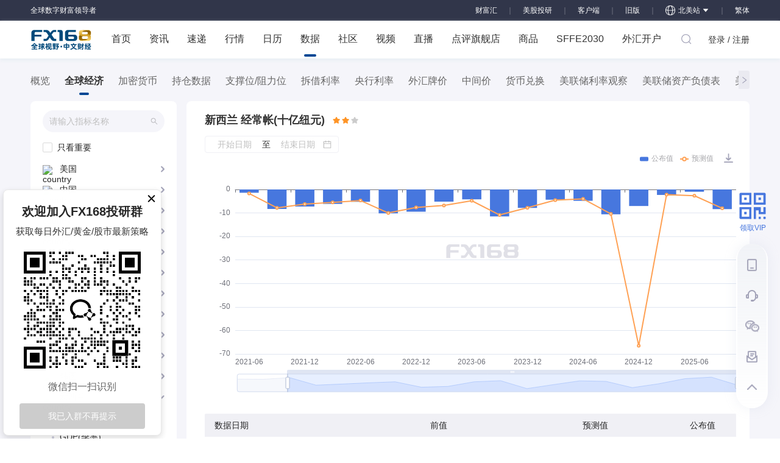

--- FILE ---
content_type: text/html; charset=utf-8
request_url: https://www.fx168news.com/data/global/9711
body_size: 14510
content:
<!DOCTYPE html><html lang="zh-CN"><head><script>
                                function parseCookies(cookieString) {
                                    var cookies = {};
                                    if(!cookieString){
                                        return null;
                                    }
                                    var cookiePairs = cookieString.split(';');
                                    for (var i = 0; i < cookiePairs.length; i++) {
                                        var cookiePair = cookiePairs[i].split('=');
                                        var cookieName = cookiePair[0];
                                        var cookieValue = cookiePair[1];
                                        cookies[cookieName] = cookieValue;
                                    }
                                    return cookies;
                                }
                                var cookie = document.cookie;
                                var cookieObj=parseCookies(cookie);
                                //if(!cookieObj||(cookieObj&&!cookieObj['_pcc'])){
                                    var xhr = new XMLHttpRequest();
                                    xhr.open('GET', 'https://centerapi.fx168api.com/app/common/v.js', false);  // 同步方式发送 AJAX 请求
                                    xhr.send();
                                    var setCookieHeader = xhr.getResponseHeader('_pcc');
                                    var expires = xhr.getResponseHeader('_pcc_expire');
                                    if (setCookieHeader&&expires) {
                                        document.cookie = '_pcc='+setCookieHeader+';path=/;domain='+(document.domain.split('.').length>1?'.':'')+(document.domain.split('.').slice(-2).join('.'))+';expires='+(new Date(expires-0).toGMTString());
                                    }
                                //}
                          </script><script async="" src="https://www.googletagmanager.com/gtag/js?id=G-GRC680FPZR"></script><script>
                            window.dataLayer = window.dataLayer || [];
                            function gtag(){dataLayer.push(arguments);}
                            gtag('js', new Date());
                          
                            gtag('config', 'G-GRC680FPZR');
                          </script><script async="" src="https://www.googletagmanager.com/gtag/js?id=UA-47403057-1"></script><script>
                            window.dataLayer = window.dataLayer || [];
                            function gtag(){dataLayer.push(arguments);}
                            gtag('js', new Date());
                          
                            gtag('config', 'UA-47403057-1');
                          </script><script type="application/ld+json">
                            {
                                "@context": "https://schema.org/",
                                "@type": "WebSite",
                                "name": "FX168",
                                "alternateName": ["fx168news","FX168财经网","FX168财经"],
                                "url": "https://www.fx168news.com/",
                                "potentialAction": {
                                "@type": "SearchAction",
                                "target": "https://www.fx168news.com/search?keyword={search_term_string}",
                                "query-input": "required name=search_term_string"
                                }
                            }
                            </script><script type="application/ld+json">
                                {
                                "@context": "https://schema.org",
                                "@type": "Organization",
                                "name": "FX168",
                                "url": "https://www.fx168news.com/",
                                "logo": "https://www.fx168news.com/img/footer/logo.png",
                                "sameAs": [
                                    "https://www.facebook.com/fx168ca/",
                                    "https://twitter.com/fx168group?lang=en"
                                ]
                                }
                                </script><script src="https://turing.captcha.qcloud.com/TCaptcha.js"></script><meta name="viewport" content="width=device-width"/><meta charSet="utf-8"/><title>新西兰经常帐(十亿纽元)-FX168</title><meta name="description" content="FX168财经网提供新西兰经常帐(十亿纽元),历史数据，图表分析"/><meta name="keyword" content="新西兰经常帐(十亿纽元),指标公布,数据图表,历史图表,经济数据,财经日历,全球经济,FX168"/><link rel="shortcut icon" href="/img/favicon.ico" type="image/x-icon"/><link rel="canonical" href="https://www.fx168news.com/data/global/9711"/><script src="/noSupport.js"></script><meta name="next-head-count" content="8"/><link rel="preload" href="/_next/static/css/184ce4cb3e5a37e6.css" as="style"/><link rel="stylesheet" href="/_next/static/css/184ce4cb3e5a37e6.css" data-n-g=""/><link rel="preload" href="/_next/static/css/dd02aa43fca7dd3c.css" as="style"/><link rel="stylesheet" href="/_next/static/css/dd02aa43fca7dd3c.css" data-n-p=""/><link rel="preload" href="/_next/static/css/18ae767a8d971607.css" as="style"/><link rel="stylesheet" href="/_next/static/css/18ae767a8d971607.css" data-n-p=""/><link rel="preload" href="/_next/static/css/7b05c2bdc1ceb1ac.css" as="style"/><link rel="stylesheet" href="/_next/static/css/7b05c2bdc1ceb1ac.css" data-n-p=""/><link rel="preload" href="/_next/static/css/8fb14d7eabfc8d97.css" as="style"/><link rel="stylesheet" href="/_next/static/css/8fb14d7eabfc8d97.css" data-n-p=""/><link rel="preload" href="/_next/static/css/3618ceed3213b24b.css" as="style"/><link rel="stylesheet" href="/_next/static/css/3618ceed3213b24b.css" data-n-p=""/><link rel="preload" href="/_next/static/css/4549715d60c8df01.css" as="style"/><link rel="stylesheet" href="/_next/static/css/4549715d60c8df01.css" data-n-p=""/><link rel="preload" href="/_next/static/css/e5b5b88ca06b1a25.css" as="style"/><link rel="stylesheet" href="/_next/static/css/e5b5b88ca06b1a25.css" data-n-p=""/><link rel="preload" href="/_next/static/css/5a1d89e996fd5cfa.css" as="style"/><link rel="stylesheet" href="/_next/static/css/5a1d89e996fd5cfa.css" data-n-p=""/><link rel="preload" href="/_next/static/css/10f636977b33a3e3.css" as="style"/><link rel="stylesheet" href="/_next/static/css/10f636977b33a3e3.css" data-n-p=""/><link rel="preload" href="/_next/static/css/5fc5d340c124e685.css" as="style"/><link rel="stylesheet" href="/_next/static/css/5fc5d340c124e685.css" data-n-p=""/><noscript data-n-css=""></noscript><script defer="" nomodule="" src="/_next/static/chunks/polyfills-a40ef1678bae11e696dba45124eadd70.js"></script><script src="/_next/static/chunks/webpack-372c35aa83919ec7.js" defer=""></script><script src="/_next/static/chunks/framework-25ba9aac26f99bdc.js" defer=""></script><script src="/_next/static/chunks/main-ea42fb0691d8ec87.js" defer=""></script><script src="/_next/static/chunks/pages/_app-9dfdc3fd155f0cdc.js" defer=""></script><script src="/_next/static/chunks/75fc9c18-dbea95b340aace72.js" defer=""></script><script src="/_next/static/chunks/9947-b2eeef345b040ef8.js" defer=""></script><script src="/_next/static/chunks/7208-a20f3e378f6cf8f2.js" defer=""></script><script src="/_next/static/chunks/129-b72c8d209ec84bea.js" defer=""></script><script src="/_next/static/chunks/1353-836dd1eee9f2f3c4.js" defer=""></script><script src="/_next/static/chunks/6395-858b2ff313a79395.js" defer=""></script><script src="/_next/static/chunks/9008-7df9a8d059eed30e.js" defer=""></script><script src="/_next/static/chunks/5634-b5f6b2553f0bdff9.js" defer=""></script><script src="/_next/static/chunks/46-ae542f034e6f9eb8.js" defer=""></script><script src="/_next/static/chunks/6461-7e852599d63da318.js" defer=""></script><script src="/_next/static/chunks/4104-477a49569315c809.js" defer=""></script><script src="/_next/static/chunks/1556-f63c32138c4b5fea.js" defer=""></script><script src="/_next/static/chunks/348-f020e28546063c8e.js" defer=""></script><script src="/_next/static/chunks/6403-b2bd1b4b246e1f3e.js" defer=""></script><script src="/_next/static/chunks/5675-cafa992b815cd87f.js" defer=""></script><script src="/_next/static/chunks/4771-b2cd1fd2fe01d7f2.js" defer=""></script><script src="/_next/static/chunks/725-51d65f734b5d39cd.js" defer=""></script><script src="/_next/static/chunks/3370-b9751bc478c8182a.js" defer=""></script><script src="/_next/static/chunks/4059-15181a17ed4e2b04.js" defer=""></script><script src="/_next/static/chunks/3253-f77c7b5efede48c8.js" defer=""></script><script src="/_next/static/chunks/7842-dd13d14799dd0ace.js" defer=""></script><script src="/_next/static/chunks/3740-626e7ed025a9312e.js" defer=""></script><script src="/_next/static/chunks/2386-a20d118b594af9bb.js" defer=""></script><script src="/_next/static/chunks/2895-4c3c299a52beaf9d.js" defer=""></script><script src="/_next/static/chunks/1645-dbe30abbf13237b1.js" defer=""></script><script src="/_next/static/chunks/9141-b3ec5503c838b052.js" defer=""></script><script src="/_next/static/chunks/8877-1b2672cf0130e2dd.js" defer=""></script><script src="/_next/static/chunks/4635-f6daff41d871fcd6.js" defer=""></script><script src="/_next/static/chunks/8764-dbd95fd81c44c3e6.js" defer=""></script><script src="/_next/static/chunks/9983-972865ef02770292.js" defer=""></script><script src="/_next/static/chunks/5138-c1574a970feadf83.js" defer=""></script><script src="/_next/static/chunks/4870-c122ad4fac91e319.js" defer=""></script><script src="/_next/static/chunks/6040-d741c8f1979cb3ff.js" defer=""></script><script src="/_next/static/chunks/6947-267a8e07af3bd05b.js" defer=""></script><script src="/_next/static/chunks/3200-98090dfd6dd9e420.js" defer=""></script><script src="/_next/static/chunks/pages/data/global/%5Bid%5D-5e4e07556f568fb0.js" defer=""></script><script src="/_next/static/D2_nPCGtlkV2wWkItV9Jn/_buildManifest.js" defer=""></script><script src="/_next/static/D2_nPCGtlkV2wWkItV9Jn/_ssgManifest.js" defer=""></script><script src="/_next/static/D2_nPCGtlkV2wWkItV9Jn/_middlewareManifest.js" defer=""></script></head><meta name="viewport" content="width=device-width,initial-scale=1.0,maximum-scale=1.0,minimum-scale=1.0"/><body><div id="__next"><div class="newLayout_mainWrap__ZyoPa" style="background:#f5f5fa"><div class="header_headerWrap__2q8oN"><div class="header_header__1tB2G"><div class="header_slogan__3zizS">全球数字财富领导者</div><div class="header_area__3T2uc"><a target="_blank" href="https://www.fx168cfh.com/" class="header_backOld__2l6X1">财富汇</a><span class="header_divider__16nbB">｜</span><a target="_blank" href="https://mgty.fx168news.com/quote/TSLA" class="header_backOld__2l6X1">美股投研</a><span class="header_divider__16nbB">｜</span><a href="https://download.2rich.cn/download?type=pc" class="header_backOld__2l6X1">客户端</a><span class="header_divider__16nbB">｜</span><a href="https://old.fx168news.com" rel="noreferrer" class="header_backOld__2l6X1">旧版</a><span class="header_divider__16nbB">｜</span><a target="_blank" href="https://ca.fx168news.com/" rel="noreferrer" class="ant-dropdown-trigger header_northAm__32V5f"><img src="/img/header/global.svg" width="16" height="16" style="margin-right:5px" alt="fx168news"/>北美站<span role="img" aria-label="caret-down" class="anticon anticon-caret-down header_arrow__1va3r"><svg viewBox="0 0 1024 1024" focusable="false" data-icon="caret-down" width="1em" height="1em" fill="currentColor" aria-hidden="true"><path d="M840.4 300H183.6c-19.7 0-30.7 20.8-18.5 35l328.4 380.8c9.4 10.9 27.5 10.9 37 0L858.9 335c12.2-14.2 1.2-35-18.5-35z"></path></svg></span></a><span class="header_divider__16nbB">｜</span></div></div></div><div class="header_navWrap__3p6xg" id="loginApp"><div class="header_nav__3bth5"><a href="/" class="header_logo__3h53m">FX168 全球视野 中文财经</a><ul class="header_list__1bDkg"><li class="header_listItem__2nsK3"><a class="header_link__GqnWk" href="/">首页</a></li><li class="header_listItem__2nsK3 header_brokersWrap__14J4k"><a class="header_link__GqnWk" href="/info">资讯</a></li><li class="header_listItem__2nsK3"><a class="header_link__GqnWk" href="/express">速递</a></li><li class="header_listItem__2nsK3 header_brokersWrap__14J4k"><a class="ant-dropdown-trigger header_link__GqnWk" href="/quotes">行情</a></li><li class="header_listItem__2nsK3"><a class="header_link__GqnWk" href="/calendar">日历</a></li><li class="header_listItem__2nsK3 header_brokersWrap__14J4k"><a class="ant-dropdown-trigger header_link__GqnWk" href="/data">数据<b></b></a></li><li class="header_listItem__2nsK3 header_brokersWrap__14J4k"><a class="ant-dropdown-trigger header_link__GqnWk" href="/discussion">社区</a></li><li class="header_listItem__2nsK3 header_brokersWrap__14J4k"><a class="header_link__GqnWk" href="/video">视频</a></li><li class="header_listItem__2nsK3"><a class="header_link__GqnWk" href="/liveList">直播</a></li><li class="header_listItem__2nsK3 header_brokersWrap__14J4k"><a class="ant-dropdown-trigger header_link__GqnWk">点评旗舰店</a></li><li class="header_listItem__2nsK3 header_goodsWrap__CIZl9"><a class="ant-dropdown-trigger header_link__GqnWk">商品</a></li><li class="header_listItem__2nsK3"><a class="header_link__GqnWk" href="https://sffe.168cjw.com/" target="_blank">SFFE2030</a></li><li class="header_listItem__2nsK3 header_brokersWrap__14J4k"><a class="ant-dropdown-trigger header_link__GqnWk" href="https://brokers.fx168news.com" target="_blank">外汇开户</a></li></ul><div class="header_navInnerRight__juEtv"><div class="header_searchBtn__2OXd_"><svg width="1em" height="1em" viewBox="0 0 48 48" xmlns="http://www.w3.org/2000/svg" xmlns:xlink="http://www.w3.org/1999/xlink" class="antd-mobile-icon ant-dropdown-trigger" style="vertical-align:-0.125em"><g id="SearchOutline-SearchOutline" stroke="none" stroke-width="1" fill="none" fill-rule="evenodd"><g id="SearchOutline-编组"><rect id="SearchOutline-矩形" fill="#FFFFFF" opacity="0" x="0" y="0" width="48" height="48"></rect><path d="M10.2434135,10.1505371 C17.2346315,3.28315429 28.5696354,3.28315429 35.5608534,10.1505371 C42.3159331,16.7859644 42.5440954,27.4048667 36.2453405,34.3093889 L43.7095294,41.6422249 C43.8671196,41.7970419 43.8693677,42.0502979 43.7145508,42.2078881 C43.7128864,42.2095822 43.7112069,42.2112616 43.7095126,42.2129259 L42.1705322,43.7246464 C42.014915,43.8775072 41.7655181,43.8775006 41.6099089,43.7246316 L34.0775268,36.3248916 L34.0775268,36.3248916 C27.0485579,41.8551751 16.7593545,41.4200547 10.2434135,35.0195303 C3.25219551,28.1521474 3.25219551,17.0179199 10.2434135,10.1505371 Z M12.3532001,12.2229532 C6.52718516,17.9457722 6.52718516,27.2242951 12.3532001,32.9471142 C18.1792151,38.6699332 27.6250517,38.6699332 33.4510667,32.9471142 C39.2770817,27.2242951 39.2770817,17.9457722 33.4510667,12.2229532 C27.6250517,6.50013419 18.1792151,6.50013419 12.3532001,12.2229532 Z" id="SearchOutline-形状" fill="currentColor" fill-rule="nonzero"></path></g></g></svg></div><ul class="header_user__2TYa9"><li><a>登录 / 注册</a></li></ul></div></div><div class="ant-modal-root"><div tabindex="-1" class="ant-modal-wrap ant-modal-centered" role="dialog" style="display:none"></div></div></div><div class="datainfoTopMenu_Page__QMyW0"><div class="datainfoTopMenu_datainfoTopMenu__11_Aq"><span class="datainfoTopMenu_leftArrow__1pMh2 datainfoTopMenu_nonLeftArrow__1riDB"><span role="img" aria-label="left" style="color:#A3A3B8" class="anticon anticon-left"><svg viewBox="64 64 896 896" focusable="false" data-icon="left" width="1em" height="1em" fill="currentColor" aria-hidden="true"><path d="M724 218.3V141c0-6.7-7.7-10.4-12.9-6.3L260.3 486.8a31.86 31.86 0 000 50.3l450.8 352.1c5.3 4.1 12.9.4 12.9-6.3v-77.3c0-4.9-2.3-9.6-6.1-12.6l-360-281 360-281.1c3.8-3 6.1-7.7 6.1-12.6z"></path></svg></span></span><span class="datainfoTopMenu_rightArrow__2_U4a datainfoTopMenu_nonRightArrow__1vVLo"><span role="img" aria-label="right" style="color:#A3A3B8" class="anticon anticon-right"><svg viewBox="64 64 896 896" focusable="false" data-icon="right" width="1em" height="1em" fill="currentColor" aria-hidden="true"><path d="M765.7 486.8L314.9 134.7A7.97 7.97 0 00302 141v77.3c0 4.9 2.3 9.6 6.1 12.6l360 281.1-360 281.1c-3.9 3-6.1 7.7-6.1 12.6V883c0 6.7 7.7 10.4 12.9 6.3l450.8-352.1a31.96 31.96 0 000-50.4z"></path></svg></span></span><div class="datainfoTopMenu_wrapper__1yH5s"><ul class="datainfoTopMenu_content__hp5qo"><li class=""><a href="/data">概览</a></li><li class="datainfoTopMenu_self__1GgnH"><a href="/data/global/4240">全球经济<b></b></a></li><li class=""><a href="/data/cryptocurrency/halving">加密货币</a></li><li class=""><a href="/data/position/goldETF">持仓数据</a></li><li class=""><a href="/data/pivot">支撑位/阻力位</a></li><li class=""><a href="/data/borrowingrate">拆借利率</a></li><li class=""><a href="/data/centerbankrate">央行利率</a></li><li class=""><a href="/data/rate">外汇牌价</a></li><li class=""><a href="/data/mprice">中间价</a></li><li class=""><a href="/data/exchange">货币兑换</a></li><li class=""><a href="/data/federal">美联储利率观察</a></li><li class=""><a href="/data/balancesheet">美联储资产负债表 </a></li><li class=""><a href="/data/nonfarm">美国非农报告</a></li><li class=""><a href="/data/goldreserve">央行黄金储备</a></li></ul></div></div></div><div class="global_dataGlobal__1IoP-"><div class="global_dataGlobal_left__1eNVG"><div class="global_search__2hgXx"><div class="ant-select ant-select-single ant-select-show-arrow ant-select-show-search" style="width:100%"><div class="ant-select-selector"><span class="ant-select-selection-search"><input type="search" autoComplete="off" class="ant-select-selection-search-input" role="combobox" aria-haspopup="listbox" aria-owns="undefined_list" aria-autocomplete="list" aria-controls="undefined_list" aria-activedescendant="undefined_list_0" value=""/></span><span class="ant-select-selection-placeholder">请输入指标名称</span></div><span class="ant-select-arrow" style="user-select:none;-webkit-user-select:none" unselectable="on" aria-hidden="true"><span role="img" aria-label="search" class="anticon anticon-search"><svg viewBox="64 64 896 896" focusable="false" data-icon="search" width="1em" height="1em" fill="currentColor" aria-hidden="true"><path d="M909.6 854.5L649.9 594.8C690.2 542.7 712 479 712 412c0-80.2-31.3-155.4-87.9-212.1-56.6-56.7-132-87.9-212.1-87.9s-155.5 31.3-212.1 87.9C143.2 256.5 112 331.8 112 412c0 80.1 31.3 155.5 87.9 212.1C256.5 680.8 331.8 712 412 712c67 0 130.6-21.8 182.7-62l259.7 259.6a8.2 8.2 0 0011.6 0l43.6-43.5a8.2 8.2 0 000-11.6zM570.4 570.4C528 612.7 471.8 636 412 636s-116-23.3-158.4-65.6C211.3 528 188 471.8 188 412s23.3-116.1 65.6-158.4C296 211.3 352.2 188 412 188s116.1 23.2 158.4 65.6S636 352.2 636 412s-23.3 116.1-65.6 158.4z"></path></svg></span></span></div></div><div class="global_checkbox__o9i6t"><label class="ant-checkbox-wrapper"><span class="ant-checkbox"><input type="checkbox" class="ant-checkbox-input"/><span class="ant-checkbox-inner"></span></span><span>只看重要</span></label></div><div class="ant-spin-nested-loading"><div class="ant-spin-container"><div class="ant-collapse ant-collapse-icon-position-right global_myCollapse__S7teN" role="tablist"><div class="ant-collapse-item"><div class="ant-collapse-header" role="tab" tabindex="0" aria-expanded="false"><div><div class="ant-collapse-arrow"><img src="/img/data/right.svg" width="6" height="11"/></div></div><span class="global_panelHeader__18nsO"><img src="https://config-10017906.cos.accelerate.myqcloud.com/20210901135352853.png" alt="country"/>美国</span></div></div><div class="ant-collapse-item"><div class="ant-collapse-header" role="tab" tabindex="0" aria-expanded="false"><div><div class="ant-collapse-arrow"><img src="/img/data/right.svg" width="6" height="11"/></div></div><span class="global_panelHeader__18nsO"><img src="https://config-10017906.cos.accelerate.myqcloud.com/20210901135059299.png" alt="country"/>中国</span></div></div><div class="ant-collapse-item"><div class="ant-collapse-header" role="tab" tabindex="0" aria-expanded="false"><div><div class="ant-collapse-arrow"><img src="/img/data/right.svg" width="6" height="11"/></div></div><span class="global_panelHeader__18nsO"><img src="https://config-10017906.cos.accelerate.myqcloud.com/20210913101925111.png" alt="country"/>欧元区</span></div></div><div class="ant-collapse-item"><div class="ant-collapse-header" role="tab" tabindex="0" aria-expanded="false"><div><div class="ant-collapse-arrow"><img src="/img/data/right.svg" width="6" height="11"/></div></div><span class="global_panelHeader__18nsO"><img src="https://config-10017906.cos.accelerate.myqcloud.com/20210901135555723.png" alt="country"/>英国</span></div></div><div class="ant-collapse-item"><div class="ant-collapse-header" role="tab" tabindex="0" aria-expanded="false"><div><div class="ant-collapse-arrow"><img src="/img/data/right.svg" width="6" height="11"/></div></div><span class="global_panelHeader__18nsO"><img src="https://config-10017906.cos.accelerate.myqcloud.com/20210901135306602.png" alt="country"/>日本</span></div></div><div class="ant-collapse-item"><div class="ant-collapse-header" role="tab" tabindex="0" aria-expanded="false"><div><div class="ant-collapse-arrow"><img src="/img/data/right.svg" width="6" height="11"/></div></div><span class="global_panelHeader__18nsO"><img src="https://config-10017906.cos.accelerate.myqcloud.com/20210913101946343.png" alt="country"/>加拿大</span></div></div><div class="ant-collapse-item"><div class="ant-collapse-header" role="tab" tabindex="0" aria-expanded="false"><div><div class="ant-collapse-arrow"><img src="/img/data/right.svg" width="6" height="11"/></div></div><span class="global_panelHeader__18nsO"><img src="https://config-10017906.cos.accelerate.myqcloud.com/20210913102007739.png" alt="country"/>法国</span></div></div><div class="ant-collapse-item"><div class="ant-collapse-header" role="tab" tabindex="0" aria-expanded="false"><div><div class="ant-collapse-arrow"><img src="/img/data/right.svg" width="6" height="11"/></div></div><span class="global_panelHeader__18nsO"><img src="https://config-10017906.cos.accelerate.myqcloud.com/20210913102035657.png" alt="country"/>德国</span></div></div><div class="ant-collapse-item"><div class="ant-collapse-header" role="tab" tabindex="0" aria-expanded="false"><div><div class="ant-collapse-arrow"><img src="/img/data/right.svg" width="6" height="11"/></div></div><span class="global_panelHeader__18nsO"><img src="https://config-10017906.cos.accelerate.myqcloud.com/20210901135426273.png" alt="country"/>澳大利亚</span></div></div><div class="ant-collapse-item"><div class="ant-collapse-header" role="tab" tabindex="0" aria-expanded="false"><div><div class="ant-collapse-arrow"><img src="/img/data/right.svg" width="6" height="11"/></div></div><span class="global_panelHeader__18nsO"><img src="https://config-10017906.cos.accelerate.myqcloud.com/20210913100856536.png" alt="country"/>意大利</span></div></div><div class="ant-collapse-item"><div class="ant-collapse-header" role="tab" tabindex="0" aria-expanded="false"><div><div class="ant-collapse-arrow"><img src="/img/data/right.svg" width="6" height="11"/></div></div><span class="global_panelHeader__18nsO"><img src="https://config-10017906.cos.accelerate.myqcloud.com/20210901135737086.png" alt="country"/>韩国</span></div></div><div class="ant-collapse-item ant-collapse-item-active"><div class="ant-collapse-header" role="tab" tabindex="0" aria-expanded="true"><div><div class="ant-collapse-arrow"><img src="/img/data/down.svg" width="11" height="6"/></div></div><span class="global_panelHeader__18nsO"><img src="https://config-10017906.cos.accelerate.myqcloud.com/20210913101500602.png" alt="country"/>新西兰</span></div><div class="ant-collapse-content ant-collapse-content-active" role="tabpanel"><div class="ant-collapse-content-box"><ul class="global_myCollapse_ul__qkIxv"><li><a href="/data/global/9064">官方现金利率</a></li><li><a href="/data/global/9709">GDP(季率)</a></li><li><a href="/data/global/9803">GDP(年率)</a></li><li><a href="/data/global/9696">消费者物价指数(年率)</a></li><li><a href="/data/global/9702">生产者物价输入指数(年率)</a></li><li><a href="/data/global/9714">零售销售(季率)</a></li><li><a href="/data/global/9715">零售销售(年率)</a></li><li class="global_self__20QxU"><a href="/data/global/9711">经常帐(十亿纽元)</a></li><li><a href="/data/global/9892">失业率</a></li><li><a href="/data/global/9063">消费者物价指数(季率)</a></li><li><a href="/data/global/9693">贸易帐(百万纽元)</a></li></ul></div></div></div><div class="ant-collapse-item"><div class="ant-collapse-header" role="tab" tabindex="0" aria-expanded="false"><div><div class="ant-collapse-arrow"><img src="/img/data/right.svg" width="6" height="11"/></div></div><span class="global_panelHeader__18nsO"><img src="https://config-10017906.cos.accelerate.myqcloud.com/20210913101749592.png" alt="country"/>瑞士</span></div></div><div class="ant-collapse-item"><div class="ant-collapse-header" role="tab" tabindex="0" aria-expanded="false"><div><div class="ant-collapse-arrow"><img src="/img/data/right.svg" width="6" height="11"/></div></div><span class="global_panelHeader__18nsO"><img src="https://config-10017906.cos.accelerate.myqcloud.com/20210913101821297.png" alt="country"/>新加坡</span></div></div><div class="ant-collapse-item"><div class="ant-collapse-header" role="tab" tabindex="0" aria-expanded="false"><div><div class="ant-collapse-arrow"><img src="/img/data/right.svg" width="6" height="11"/></div></div><span class="global_panelHeader__18nsO"><img src="https://config-10017906.cos.accelerate.myqcloud.com/20210914110233085.png" alt="country"/>中国台湾</span></div></div><div class="ant-collapse-item"><div class="ant-collapse-header" role="tab" tabindex="0" aria-expanded="false"><div><div class="ant-collapse-arrow"><img src="/img/data/right.svg" width="6" height="11"/></div></div><span class="global_panelHeader__18nsO"><img src="https://config-10017906.cos.accelerate.myqcloud.com/20210913101851369.png" alt="country"/>中国香港</span></div></div></div></div></div></div><div class="global_dataGlobal_right__jwpBZ"><div class="global_title__3yLJO"><h1>新西兰 经常帐(十亿纽元)</h1><img src="/img/calendar/twoStar.png" alt="star"/></div><div class="global_searchBox__3tWSg"><div class="ant-picker ant-picker-range" style="height:28px;width:220px"><div class="ant-picker-input ant-picker-input-active"><input readonly="" value="" placeholder="开始日期" size="12" autoComplete="off"/></div><div class="ant-picker-range-separator"><span>至</span></div><div class="ant-picker-input"><input readonly="" value="" placeholder="结束日期" size="12" autoComplete="off"/></div><div class="ant-picker-active-bar" style="left:0;width:0;position:absolute"></div><span class="ant-picker-suffix"><span role="img" aria-label="calendar" class="anticon anticon-calendar"><svg viewBox="64 64 896 896" focusable="false" data-icon="calendar" width="1em" height="1em" fill="currentColor" aria-hidden="true"><path d="M880 184H712v-64c0-4.4-3.6-8-8-8h-56c-4.4 0-8 3.6-8 8v64H384v-64c0-4.4-3.6-8-8-8h-56c-4.4 0-8 3.6-8 8v64H144c-17.7 0-32 14.3-32 32v664c0 17.7 14.3 32 32 32h736c17.7 0 32-14.3 32-32V216c0-17.7-14.3-32-32-32zm-40 656H184V460h656v380zM184 392V256h128v48c0 4.4 3.6 8 8 8h56c4.4 0 8-3.6 8-8v-48h256v48c0 4.4 3.6 8 8 8h56c4.4 0 8-3.6 8-8v-48h128v136H184z"></path></svg></span></span></div></div><div><div style="display:block"><div id="main" style="width:872px;height:400px"></div><input type="button" style="display:none" value="加载更多"/></div><div style="display:none"><div style="margin-top:50px;text-align:center"><div style="margin-top:50px;margin-bottom:50px;text-align:center"><div><img src="/img/data/noData3.svg" width="312" height="158"/></div><div style="line-height:36px;color:rgba(0,0,0,0.25)">暂无数据</div></div></div></div></div><div class="global_myTable__34bKl"><div class="ant-table-wrapper"><div class="ant-spin-nested-loading"><div class="ant-spin-container"><div class="ant-table"><div class="ant-table-container"><div class="ant-table-content"><table style="table-layout:auto"><colgroup><col style="width:25%"/><col style="width:25%"/><col style="width:25%"/><col style="width:10%"/></colgroup><thead class="ant-table-thead"><tr><th class="ant-table-cell" style="text-align:center">数据日期</th><th class="ant-table-cell" style="text-align:center">前值</th><th class="ant-table-cell" style="text-align:center">预测值</th><th class="ant-table-cell" style="text-align:center">公布值</th></tr></thead><tbody class="ant-table-tbody"><tr data-row-key="206153" class="ant-table-row ant-table-row-level-0"><td class="ant-table-cell" style="text-align:center">2025-09</td><td class="ant-table-cell" style="text-align:center">-0.970</td><td class="ant-table-cell" style="text-align:center">-8.008</td><td class="ant-table-cell" style="text-align:center">-8.365</td></tr><tr data-row-key="203292" class="ant-table-row ant-table-row-level-0"><td class="ant-table-cell" style="text-align:center">2025-06</td><td class="ant-table-cell" style="text-align:center">-2.324</td><td class="ant-table-cell" style="text-align:center">-2.660</td><td class="ant-table-cell" style="text-align:center">-0.970</td></tr><tr data-row-key="200747" class="ant-table-row ant-table-row-level-0"><td class="ant-table-cell" style="text-align:center">2025-03</td><td class="ant-table-cell" style="text-align:center">-7.037</td><td class="ant-table-cell" style="text-align:center">-2.200</td><td class="ant-table-cell" style="text-align:center">-2.324</td></tr><tr data-row-key="198240" class="ant-table-row ant-table-row-level-0"><td class="ant-table-cell" style="text-align:center">2024-12</td><td class="ant-table-cell" style="text-align:center">-10.581</td><td class="ant-table-cell" style="text-align:center">-66.500</td><td class="ant-table-cell" style="text-align:center">-7.037</td></tr><tr data-row-key="195790" class="ant-table-row ant-table-row-level-0"><td class="ant-table-cell" style="text-align:center">2024-09</td><td class="ant-table-cell" style="text-align:center">-4.826</td><td class="ant-table-cell" style="text-align:center">-10.399</td><td class="ant-table-cell" style="text-align:center">-10.581</td></tr><tr data-row-key="193396" class="ant-table-row ant-table-row-level-0"><td class="ant-table-cell" style="text-align:center">2024-06</td><td class="ant-table-cell" style="text-align:center">-4.359</td><td class="ant-table-cell" style="text-align:center">-4.005</td><td class="ant-table-cell" style="text-align:center">-4.826</td></tr><tr data-row-key="190906" class="ant-table-row ant-table-row-level-0"><td class="ant-table-cell" style="text-align:center">2024-03</td><td class="ant-table-cell" style="text-align:center">-7.837</td><td class="ant-table-cell" style="text-align:center">-4.550</td><td class="ant-table-cell" style="text-align:center">-4.359</td></tr><tr data-row-key="188443" class="ant-table-row ant-table-row-level-0"><td class="ant-table-cell" style="text-align:center">2023-12</td><td class="ant-table-cell" style="text-align:center">-11.465</td><td class="ant-table-cell" style="text-align:center">-7.800</td><td class="ant-table-cell" style="text-align:center">-7.837</td></tr><tr data-row-key="185867" class="ant-table-row ant-table-row-level-0"><td class="ant-table-cell" style="text-align:center">2023-09</td><td class="ant-table-cell" style="text-align:center">-4.208</td><td class="ant-table-cell" style="text-align:center">-10.848</td><td class="ant-table-cell" style="text-align:center">-11.465</td></tr><tr data-row-key="183598" class="ant-table-row ant-table-row-level-0"><td class="ant-table-cell" style="text-align:center">2023-06</td><td class="ant-table-cell" style="text-align:center">-5.215</td><td class="ant-table-cell" style="text-align:center">-4.800</td><td class="ant-table-cell" style="text-align:center">-4.208</td></tr><tr data-row-key="181123" class="ant-table-row ant-table-row-level-0"><td class="ant-table-cell" style="text-align:center">2023-03</td><td class="ant-table-cell" style="text-align:center">-9.458</td><td class="ant-table-cell" style="text-align:center">-6.830</td><td class="ant-table-cell" style="text-align:center">-5.215</td></tr><tr data-row-key="178584" class="ant-table-row ant-table-row-level-0"><td class="ant-table-cell" style="text-align:center">2022-12</td><td class="ant-table-cell" style="text-align:center">-10.200</td><td class="ant-table-cell" style="text-align:center">-7.640</td><td class="ant-table-cell" style="text-align:center">-9.458</td></tr><tr data-row-key="176102" class="ant-table-row ant-table-row-level-0"><td class="ant-table-cell" style="text-align:center">2022-09</td><td class="ant-table-cell" style="text-align:center">-5.224</td><td class="ant-table-cell" style="text-align:center">-10.000</td><td class="ant-table-cell" style="text-align:center">-10.200</td></tr><tr data-row-key="173672" class="ant-table-row ant-table-row-level-0"><td class="ant-table-cell" style="text-align:center">2022-06</td><td class="ant-table-cell" style="text-align:center">-6.143</td><td class="ant-table-cell" style="text-align:center">-4.700</td><td class="ant-table-cell" style="text-align:center">-5.224</td></tr><tr data-row-key="171337" class="ant-table-row ant-table-row-level-0"><td class="ant-table-cell" style="text-align:center">2022-03</td><td class="ant-table-cell" style="text-align:center">-7.261</td><td class="ant-table-cell" style="text-align:center">-5.500</td><td class="ant-table-cell" style="text-align:center">-6.143</td></tr><tr data-row-key="168912" class="ant-table-row ant-table-row-level-0"><td class="ant-table-cell" style="text-align:center">2021-12</td><td class="ant-table-cell" style="text-align:center">-8.300</td><td class="ant-table-cell" style="text-align:center">-6.225</td><td class="ant-table-cell" style="text-align:center">-7.261</td></tr><tr data-row-key="166082" class="ant-table-row ant-table-row-level-0"><td class="ant-table-cell" style="text-align:center">2021-09</td><td class="ant-table-cell" style="text-align:center">-1.396</td><td class="ant-table-cell" style="text-align:center">-7.825</td><td class="ant-table-cell" style="text-align:center">-8.300</td></tr><tr data-row-key="163509" class="ant-table-row ant-table-row-level-0"><td class="ant-table-cell" style="text-align:center">2021-06</td><td class="ant-table-cell" style="text-align:center">-2.895</td><td class="ant-table-cell" style="text-align:center">-1.7</td><td class="ant-table-cell" style="text-align:center">-1.396</td></tr><tr data-row-key="161197" class="ant-table-row ant-table-row-level-0"><td class="ant-table-cell" style="text-align:center">2021-03</td><td class="ant-table-cell" style="text-align:center">-2.695</td><td class="ant-table-cell" style="text-align:center">-2.47</td><td class="ant-table-cell" style="text-align:center">-2.895</td></tr><tr data-row-key="158800" class="ant-table-row ant-table-row-level-0"><td class="ant-table-cell" style="text-align:center">2020-12</td><td class="ant-table-cell" style="text-align:center">-3.521</td><td class="ant-table-cell" style="text-align:center">-2.675</td><td class="ant-table-cell" style="text-align:center">-2.695</td></tr></tbody></table></div></div></div></div></div></div><div class="global_viewMore__1V0en"><span>查看更多 <img src="/img/course/more.png" alt="more"/></span></div></div></div></div></div><div class="newLayout_footerWrap__3n8z7"><footer class="footer_footer__10LW-"><div class="footer_footerContent__15Ji2"><div class="footer_footerMain__7XKSt"><div class="footer_footerMainLeft__rQaUf"><div class="footer_logo__1GeNg"><img src="/img/footer/logo.png" width="124" height="42" alt="FX168全球视野中文财经"/></div><div class="footer_footerMainList__3foSu"><dl><dt>旗下站点</dt><dd><a href="https://www.tradeking168.com/" target="_blank">投资英雄</a></dd><dd><a href="https://www.24k99.com/" target="_blank">24K99</a></dd><dd><a href="https://www.fx168edu.com/" target="_blank">财经学院</a></dd><dd><a href="http://www.99qh.com/" target="_blank">99期货</a></dd><dd><a href="https://www.fx168cfh.com/" target="_blank">FX168财富汇</a></dd><dd><a href="https://brokers.fx168news.com/" target="_blank">FX168点评</a></dd></dl><dl><dt>精品栏目</dt><dd><a href="/info/001004" target="_blank">外汇</a><a href="/info/001002" target="_blank">时政  </a><a href="/express" target="_blank">速递  </a></dd><dd><a href="/info/001005/001005001" target="_blank">黄金</a><a href="/info/001008" target="_blank">区块链 </a><a href="/calendar" target="_blank">财经日历</a></dd><dd><a href="/info/001006/001006002" target="_blank">原油</a><a href="/info/001006" target="_blank">大宗商品</a><a href="/data" target="_blank">数据中心</a></dd><dd><a href="/info/001003/001003001" target="_blank">美股</a></dd></dl><dl><dt>法律声明</dt><dd><a href="https://sso.fx168news.com/agreement/agreement" target="_blank">用户协议</a></dd><dd><a href="https://sso.fx168news.com/agreement/privacy" target="_blank">隐私政策</a></dd></dl><dl><dt>商务合作</dt><dd><img src="/img/footer/email.svg" width="15" height="15" alt="Email"/><a href="mailto:service@fx168group.com">service@fx168group.com</a></dd><dd><img src="/img/footer/phone.svg" width="15" height="15" alt="Phone"/><a href="tel:1-604-270-0846">1-604-270-0846</a></dd></dl></div></div><div class="footer_footerMainRight__3eW10"><div class="footer_footerMainDownload__1f0eg"><div class="footer_qrCode__1tZex"><span class="footer_qrcode__Nlwj7"><canvas style="height:82px;width:82px" height="82" width="82"></canvas><img src="/img/qrcodeIn.png" style="display:none"/></span><span>FX168财经APP</span></div><div class="footer_qrCode__1tZex"><img src="/img/footer/gzh.png" width="92" height="92" alt="FX168公众号"/><span>FX168公众号</span></div></div></div></div><div class="footer_copyright__34JY5">本网站文字内容归FX168财经报社所有，任何单位和个人未经许可，不得擅自转载使用！</div></div><div class="floatNav_openBtn__9LiPg"><span role="img" aria-label="qrcode" class="anticon anticon-qrcode floatNav_icon__3siKh"><svg viewBox="64 64 896 896" focusable="false" data-icon="qrcode" width="1em" height="1em" fill="currentColor" aria-hidden="true"><path d="M468 128H160c-17.7 0-32 14.3-32 32v308c0 4.4 3.6 8 8 8h332c4.4 0 8-3.6 8-8V136c0-4.4-3.6-8-8-8zm-56 284H192V192h220v220zm-138-74h56c4.4 0 8-3.6 8-8v-56c0-4.4-3.6-8-8-8h-56c-4.4 0-8 3.6-8 8v56c0 4.4 3.6 8 8 8zm194 210H136c-4.4 0-8 3.6-8 8v308c0 17.7 14.3 32 32 32h308c4.4 0 8-3.6 8-8V556c0-4.4-3.6-8-8-8zm-56 284H192V612h220v220zm-138-74h56c4.4 0 8-3.6 8-8v-56c0-4.4-3.6-8-8-8h-56c-4.4 0-8 3.6-8 8v56c0 4.4 3.6 8 8 8zm590-630H556c-4.4 0-8 3.6-8 8v332c0 4.4 3.6 8 8 8h332c4.4 0 8-3.6 8-8V160c0-17.7-14.3-32-32-32zm-32 284H612V192h220v220zm-138-74h56c4.4 0 8-3.6 8-8v-56c0-4.4-3.6-8-8-8h-56c-4.4 0-8 3.6-8 8v56c0 4.4 3.6 8 8 8zm194 210h-48c-4.4 0-8 3.6-8 8v134h-78V556c0-4.4-3.6-8-8-8H556c-4.4 0-8 3.6-8 8v332c0 4.4 3.6 8 8 8h48c4.4 0 8-3.6 8-8V644h78v102c0 4.4 3.6 8 8 8h190c4.4 0 8-3.6 8-8V556c0-4.4-3.6-8-8-8zM746 832h-48c-4.4 0-8 3.6-8 8v48c0 4.4 3.6 8 8 8h48c4.4 0 8-3.6 8-8v-48c0-4.4-3.6-8-8-8zm142 0h-48c-4.4 0-8 3.6-8 8v48c0 4.4 3.6 8 8 8h48c4.4 0 8-3.6 8-8v-48c0-4.4-3.6-8-8-8z"></path></svg></span>领取VIP</div><div class="customerService_service__1fnw_"><ul><li title="APP下载"><span></span></li><li title="客服"><span style="height:19px"></span></li><li title="公众号"><span></span></li><li title="意见反馈"><img class="customerService_feedback__1uPPw" src="/img/footer/feedback.png" alt="意见反馈"/></li><li><span class="customerService_goTop__13ytR"></span></li></ul></div></footer></div></div><script id="__NEXT_DATA__" type="application/json">{"props":{"pageProps":{"data":{"id":"9711","countryColumnCfg":[{"countryId":10001,"imageUrl":"https://config-10017906.cos.accelerate.myqcloud.com/20210901135352853.png","countryName":"美国","children":[{"columnCode":4240,"countryId":10001,"countryName":"美国","indicatorsId":4240,"indicatorsName":"联邦基金基准利率","star":3},{"columnCode":8656,"countryId":10001,"countryName":"美国","indicatorsId":8656,"indicatorsName":"季调后非农就业人口变动(千人)","star":3},{"columnCode":8657,"countryId":10001,"countryName":"美国","indicatorsId":8657,"indicatorsName":"零售销售(月率)","star":3},{"columnCode":9925,"countryId":10001,"countryName":"美国","indicatorsId":9925,"indicatorsName":"实际GDP(年化季率)(初值)","star":3},{"columnCode":9926,"countryId":10001,"countryName":"美国","indicatorsId":9926,"indicatorsName":"实际GDP(年化季率)(修正值)","star":3},{"columnCode":9927,"countryId":10001,"countryName":"美国","indicatorsId":9927,"indicatorsName":"实际GDP(年化季率)(终值)","star":3},{"columnCode":4010,"countryId":10001,"countryName":"美国","indicatorsId":4010,"indicatorsName":"失业率","star":3},{"columnCode":4022,"countryId":10001,"countryName":"美国","indicatorsId":4022,"indicatorsName":"贸易帐(十亿美元)","star":3},{"columnCode":9106,"countryId":10001,"countryName":"美国","indicatorsId":9106,"indicatorsName":"ADP就业人数变动(千人)","star":3},{"columnCode":8637,"countryId":10001,"countryName":"美国","indicatorsId":8637,"indicatorsName":"未季调消费者物价指数(年率)","star":3},{"columnCode":9311,"countryId":10001,"countryName":"美国","indicatorsId":9311,"indicatorsName":"个人消费支出物价指数(月率)","star":3},{"columnCode":9770,"countryId":10001,"countryName":"美国","indicatorsId":9770,"indicatorsName":"个人消费支出(月率)","star":3},{"columnCode":8653,"countryId":10001,"countryName":"美国","indicatorsId":8653,"indicatorsName":"生产者物价指数(年率)","star":3},{"columnCode":9811,"countryId":10001,"countryName":"美国","indicatorsId":9811,"indicatorsName":"上周EIA原油库存变化(万桶)","star":3},{"columnCode":9424,"countryId":10001,"countryName":"美国","indicatorsId":9424,"indicatorsName":"上周API原油库存变化(万桶)","star":3},{"columnCode":9769,"countryId":10001,"countryName":"美国","indicatorsId":9769,"indicatorsName":"个人收入(月率)","star":3},{"columnCode":10234,"countryId":10001,"countryName":"美国","indicatorsId":10234,"indicatorsName":"耐用品订单(月率)(初值)","star":3},{"columnCode":10235,"countryId":10001,"countryName":"美国","indicatorsId":10235,"indicatorsName":"耐用品订单(月率)(修正值)","star":3},{"columnCode":10236,"countryId":10001,"countryName":"美国","indicatorsId":10236,"indicatorsName":"耐用品订单(月率)(终值)","star":3},{"columnCode":9940,"countryId":10001,"countryName":"美国","indicatorsId":9940,"indicatorsName":"密歇根大学消费者信心指数(初值)","star":3},{"columnCode":9942,"countryId":10001,"countryName":"美国","indicatorsId":9942,"indicatorsName":"密歇根大学消费者信心指数(终值)","star":3},{"columnCode":9305,"countryId":10001,"countryName":"美国","indicatorsId":9305,"indicatorsName":"谘商会消费者信心指数","star":3},{"columnCode":9455,"countryId":10001,"countryName":"美国","indicatorsId":9455,"indicatorsName":"NAHB房价指数","star":3},{"columnCode":9440,"countryId":10001,"countryName":"美国","indicatorsId":9440,"indicatorsName":"批发销售(月率)","star":2},{"columnCode":9436,"countryId":10001,"countryName":"美国","indicatorsId":9436,"indicatorsName":"工厂订单(月率)","star":2},{"columnCode":9765,"countryId":10001,"countryName":"美国","indicatorsId":9765,"indicatorsName":"商业库存(月率)","star":2},{"columnCode":4018,"countryId":10001,"countryName":"美国","indicatorsId":4018,"indicatorsName":"新屋销售总数年化(千户)","star":2},{"columnCode":9291,"countryId":10001,"countryName":"美国","indicatorsId":9291,"indicatorsName":"新屋销售(年化月率)","star":3},{"columnCode":10258,"countryId":10001,"countryName":"美国","indicatorsId":10258,"indicatorsName":"标普全球服务业采购经理人指数(初值)","star":2},{"columnCode":10260,"countryId":10001,"countryName":"美国","indicatorsId":10260,"indicatorsName":"标普全球服务业采购经理人指数(终值)","star":2},{"columnCode":10096,"countryId":10001,"countryName":"美国","indicatorsId":10096,"indicatorsName":"标普全球制造业采购经理人指数(初值)","star":1},{"columnCode":10098,"countryId":10001,"countryName":"美国","indicatorsId":10098,"indicatorsName":"标普全球制造业采购经理人指数(终值)","star":1},{"columnCode":9449,"countryId":10001,"countryName":"美国","indicatorsId":9449,"indicatorsName":"纽约联储制造业指数","star":2},{"columnCode":9446,"countryId":10001,"countryName":"美国","indicatorsId":9446,"indicatorsName":"出口物价指数(月率)","star":2},{"columnCode":9445,"countryId":10001,"countryName":"美国","indicatorsId":9445,"indicatorsName":"进口物价指数(月率)","star":2},{"columnCode":9870,"countryId":10001,"countryName":"美国","indicatorsId":9870,"indicatorsName":"营建许可(月率)","star":2},{"columnCode":9299,"countryId":10001,"countryName":"美国","indicatorsId":9299,"indicatorsName":"NAR季调后成屋签约销售指数(月率)","star":3},{"columnCode":4019,"countryId":10001,"countryName":"美国","indicatorsId":4019,"indicatorsName":"NAR季调后成屋销售总数年化(百万户)","star":2},{"columnCode":4032,"countryId":10001,"countryName":"美国","indicatorsId":4032,"indicatorsName":"政府预算(十亿美元)","star":2},{"columnCode":9434,"countryId":10001,"countryName":"美国","indicatorsId":9434,"indicatorsName":"挑战者企业裁员人数(万人)","star":2},{"columnCode":9425,"countryId":10001,"countryName":"美国","indicatorsId":9425,"indicatorsName":"上周EIA天然气库存变化(亿立方英尺)","star":2},{"columnCode":9463,"countryId":10001,"countryName":"美国","indicatorsId":9463,"indicatorsName":"谘商会领先指标(月率)","star":2},{"columnCode":9314,"countryId":10001,"countryName":"美国","indicatorsId":9314,"indicatorsName":"芝加哥采购经理人指数","star":2},{"columnCode":9874,"countryId":10001,"countryName":"美国","indicatorsId":9874,"indicatorsName":"FHFA房价指数(月率)","star":2},{"columnCode":9480,"countryId":10001,"countryName":"美国","indicatorsId":9480,"indicatorsName":"S\u0026P/CS20座大城市房价指数(年率)","star":2}]},{"countryId":10003,"imageUrl":"https://config-10017906.cos.accelerate.myqcloud.com/20210901135059299.png","countryName":"中国","children":[{"columnCode":4250,"countryId":10003,"countryName":"中国","indicatorsId":4250,"indicatorsName":"一年期贷款市场报价利率","star":3},{"columnCode":9786,"countryId":10003,"countryName":"中国","indicatorsId":9786,"indicatorsName":"国内生产总值(季率)","star":3},{"columnCode":9785,"countryId":10003,"countryName":"中国","indicatorsId":9785,"indicatorsName":"国内生产总值(年率)","star":3},{"columnCode":9781,"countryId":10003,"countryName":"中国","indicatorsId":9781,"indicatorsName":"社会消费品零售总额(年率)","star":3},{"columnCode":9782,"countryId":10003,"countryName":"中国","indicatorsId":9782,"indicatorsName":"社会消费品零售总额(月率)","star":2},{"columnCode":8672,"countryId":10003,"countryName":"中国","indicatorsId":8672,"indicatorsName":"工业品出厂价格指数(年率)","star":3},{"columnCode":4104,"countryId":10003,"countryName":"中国","indicatorsId":4104,"indicatorsName":"居民消费品价格指数(年率)","star":3},{"columnCode":9897,"countryId":10003,"countryName":"中国","indicatorsId":9897,"indicatorsName":"贸易帐(十亿元)","star":3},{"columnCode":9893,"countryId":10003,"countryName":"中国","indicatorsId":9893,"indicatorsName":"标普全球综合采购经理人指数","star":3},{"columnCode":9832,"countryId":10003,"countryName":"中国","indicatorsId":9832,"indicatorsName":"标普全球服务业采购经理人指数","star":3},{"columnCode":4080,"countryId":10003,"countryName":"中国","indicatorsId":4080,"indicatorsName":"官方制造业采购经理人指数","star":3},{"columnCode":9800,"countryId":10003,"countryName":"中国","indicatorsId":9800,"indicatorsName":"全年GDP(年率)","star":3}]},{"countryId":10011,"imageUrl":"https://config-10017906.cos.accelerate.myqcloud.com/20210913101925111.png","countryName":"欧元区","children":[{"columnCode":4259,"countryId":10011,"countryName":"欧元区","indicatorsId":4259,"indicatorsName":"欧洲央行再融资利率","star":3},{"columnCode":10255,"countryId":10011,"countryName":"欧元区","indicatorsId":10255,"indicatorsName":"消费者物价指数(年率)(初值)","star":3},{"columnCode":10256,"countryId":10011,"countryName":"欧元区","indicatorsId":10256,"indicatorsName":"消费者物价指数(年率)(修正值)","star":3},{"columnCode":10257,"countryId":10011,"countryName":"欧元区","indicatorsId":10257,"indicatorsName":"消费者物价指数(年率)(终值)","star":3},{"columnCode":9360,"countryId":10011,"countryName":"欧元区","indicatorsId":9360,"indicatorsName":"生产者物价指数(年率)","star":3},{"columnCode":4187,"countryId":10011,"countryName":"欧元区","indicatorsId":4187,"indicatorsName":"零售销售月率","star":3},{"columnCode":4185,"countryId":10011,"countryName":"欧元区","indicatorsId":4185,"indicatorsName":"失业率","star":3},{"columnCode":10027,"countryId":10011,"countryName":"欧元区","indicatorsId":10027,"indicatorsName":"GDP(季率)(初值)","star":3},{"columnCode":10028,"countryId":10011,"countryName":"欧元区","indicatorsId":10028,"indicatorsName":"GDP(季率)(修正值)","star":3},{"columnCode":10029,"countryId":10011,"countryName":"欧元区","indicatorsId":10029,"indicatorsName":"GDP(季率)(终值)","star":3},{"columnCode":9997,"countryId":10011,"countryName":"欧元区","indicatorsId":9997,"indicatorsName":"GDP(年率)(初值)","star":3},{"columnCode":9998,"countryId":10011,"countryName":"欧元区","indicatorsId":9998,"indicatorsName":"GDP(年率)(修正值)","star":3},{"columnCode":9999,"countryId":10011,"countryName":"欧元区","indicatorsId":9999,"indicatorsName":"GDP(年率)(终值)","star":3},{"columnCode":9989,"countryId":10011,"countryName":"欧元区","indicatorsId":9989,"indicatorsName":"制造业采购经理人指数(修正值)","star":3},{"columnCode":10216,"countryId":10011,"countryName":"欧元区","indicatorsId":10216,"indicatorsName":"消费者信心指数(初值)","star":2},{"columnCode":10218,"countryId":10011,"countryName":"欧元区","indicatorsId":10218,"indicatorsName":"消费者信心指数(终值)","star":2},{"columnCode":8794,"countryId":10011,"countryName":"欧元区","indicatorsId":8794,"indicatorsName":"ZEW经济景气指数","star":2},{"columnCode":9740,"countryId":10011,"countryName":"欧元区","indicatorsId":9740,"indicatorsName":"Sentix投资者信心指数","star":2},{"columnCode":9991,"countryId":10011,"countryName":"欧元区","indicatorsId":9991,"indicatorsName":"服务业采购经理人指数(初值)","star":1},{"columnCode":9993,"countryId":10011,"countryName":"欧元区","indicatorsId":9993,"indicatorsName":"服务业采购经理人指数(终值)","star":1},{"columnCode":9988,"countryId":10011,"countryName":"欧元区","indicatorsId":9988,"indicatorsName":"制造业采购经理人指数(初值)","star":3},{"columnCode":9990,"countryId":10011,"countryName":"欧元区","indicatorsId":9990,"indicatorsName":"制造业采购经理人指数(终值)","star":3},{"columnCode":9109,"countryId":10011,"countryName":"欧元区","indicatorsId":9109,"indicatorsName":"未季调贸易帐(十亿欧元)","star":2},{"columnCode":9751,"countryId":10011,"countryName":"欧元区","indicatorsId":9751,"indicatorsName":"工业景气指数","star":2},{"columnCode":9790,"countryId":10011,"countryName":"欧元区","indicatorsId":9790,"indicatorsName":"经济景气指数","star":2}]},{"countryId":10004,"imageUrl":"https://config-10017906.cos.accelerate.myqcloud.com/20210901135555723.png","countryName":"英国","children":[{"columnCode":4256,"countryId":10004,"countryName":"英国","indicatorsId":4256,"indicatorsName":"官方银行利率","star":3},{"columnCode":10134,"countryId":10004,"countryName":"英国","indicatorsId":10134,"indicatorsName":"GFK消费者信心指数(终值)","star":2},{"columnCode":10069,"countryId":10004,"countryName":"英国","indicatorsId":10069,"indicatorsName":"GDP(年率)(初值)","star":3},{"columnCode":10071,"countryId":10004,"countryName":"英国","indicatorsId":10071,"indicatorsName":"GDP(年率)(终值)","star":3},{"columnCode":10066,"countryId":10004,"countryName":"英国","indicatorsId":10066,"indicatorsName":"GDP(季率)(初值)","star":3},{"columnCode":10068,"countryId":10004,"countryName":"英国","indicatorsId":10068,"indicatorsName":"GDP(季率)(终值)","star":3},{"columnCode":9964,"countryId":10004,"countryName":"英国","indicatorsId":9964,"indicatorsName":"制造业采购经理人指数(初值)","star":3},{"columnCode":9966,"countryId":10004,"countryName":"英国","indicatorsId":9966,"indicatorsName":"制造业采购经理人指数(终值)","star":3},{"columnCode":9967,"countryId":10004,"countryName":"英国","indicatorsId":9967,"indicatorsName":"服务业采购经理人指数(初值)","star":2},{"columnCode":9969,"countryId":10004,"countryName":"英国","indicatorsId":9969,"indicatorsName":"服务业采购经理人指数(终值)","star":2},{"columnCode":4122,"countryId":10004,"countryName":"英国","indicatorsId":4122,"indicatorsName":"经常帐(十亿英镑)","star":3},{"columnCode":4127,"countryId":10004,"countryName":"英国","indicatorsId":4127,"indicatorsName":"失业率","star":3},{"columnCode":8804,"countryId":10004,"countryName":"英国","indicatorsId":8804,"indicatorsName":"至三个月ILO失业率","star":3},{"columnCode":8814,"countryId":10004,"countryName":"英国","indicatorsId":8814,"indicatorsName":"商品贸易帐(百万英镑)","star":3},{"columnCode":9114,"countryId":10004,"countryName":"英国","indicatorsId":9114,"indicatorsName":"消费者物价指数(年率)","star":3},{"columnCode":9358,"countryId":10004,"countryName":"英国","indicatorsId":9358,"indicatorsName":"未季调生产者输出物价指数(年率)","star":3},{"columnCode":9544,"countryId":10004,"countryName":"英国","indicatorsId":9544,"indicatorsName":"GFK消费者信心指数","star":2},{"columnCode":9344,"countryId":10004,"countryName":"英国","indicatorsId":9344,"indicatorsName":"未季调生产者输入物价指数(年率)","star":3},{"columnCode":9137,"countryId":10004,"countryName":"英国","indicatorsId":9137,"indicatorsName":"季调后零售销售(月率)","star":3},{"columnCode":9366,"countryId":10004,"countryName":"英国","indicatorsId":9366,"indicatorsName":"零售物价指数(月率)","star":2},{"columnCode":9367,"countryId":10004,"countryName":"英国","indicatorsId":9367,"indicatorsName":"CBI零售销售预期指数","star":3},{"columnCode":9845,"countryId":10004,"countryName":"英国","indicatorsId":9845,"indicatorsName":"季调后核心零售销售(月率)","star":2},{"columnCode":9333,"countryId":10004,"countryName":"英国","indicatorsId":9333,"indicatorsName":"工业产出(年率)","star":3},{"columnCode":9341,"countryId":10004,"countryName":"英国","indicatorsId":9341,"indicatorsName":"制造业产出(月率)","star":2},{"columnCode":9518,"countryId":10004,"countryName":"英国","indicatorsId":9518,"indicatorsName":"央行抵押贷款许可(千件)","star":2},{"columnCode":9900,"countryId":10004,"countryName":"英国","indicatorsId":9900,"indicatorsName":"GDP(月率)","star":1}]},{"countryId":10002,"imageUrl":"https://config-10017906.cos.accelerate.myqcloud.com/20210901135306602.png","countryName":"日本","children":[{"columnCode":10060,"countryId":10002,"countryName":"日本","indicatorsId":10060,"indicatorsName":"实际GDP(十亿日元)(初值)","star":3},{"columnCode":10061,"countryId":10002,"countryName":"日本","indicatorsId":10061,"indicatorsName":"实际GDP(十亿日元)(修正值)","star":3},{"columnCode":10062,"countryId":10002,"countryName":"日本","indicatorsId":10062,"indicatorsName":"实际GDP(十亿日元)(终值)","star":3},{"columnCode":10057,"countryId":10002,"countryName":"日本","indicatorsId":10057,"indicatorsName":"实际GDP(季率)(初值)","star":3},{"columnCode":10058,"countryId":10002,"countryName":"日本","indicatorsId":10058,"indicatorsName":"实际GDP(季率)(修正值)","star":3},{"columnCode":10059,"countryId":10002,"countryName":"日本","indicatorsId":10059,"indicatorsName":"实际GDP(季率)(终值)","star":3},{"columnCode":9799,"countryId":10002,"countryName":"日本","indicatorsId":9799,"indicatorsName":"季调后零售销售(月率)","star":3},{"columnCode":8660,"countryId":10002,"countryName":"日本","indicatorsId":8660,"indicatorsName":"全国消费者物价指数(年率)","star":3},{"columnCode":9038,"countryId":10002,"countryName":"日本","indicatorsId":9038,"indicatorsName":"贸易帐/财务省(十亿日元)","star":2},{"columnCode":10195,"countryId":10002,"countryName":"日本","indicatorsId":10195,"indicatorsName":"制造业采购经理人指数(初值)","star":2},{"columnCode":4057,"countryId":10002,"countryName":"日本","indicatorsId":4057,"indicatorsName":"失业率","star":3},{"columnCode":4242,"countryId":10002,"countryName":"日本","indicatorsId":4242,"indicatorsName":"无担保隔夜拆借利率","star":3},{"columnCode":10196,"countryId":10002,"countryName":"日本","indicatorsId":10196,"indicatorsName":"制造业采购经理人指数(修正值)","star":2},{"columnCode":10197,"countryId":10002,"countryName":"日本","indicatorsId":10197,"indicatorsName":"制造业采购经理人指数(终值)","star":2},{"columnCode":9848,"countryId":10002,"countryName":"日本","indicatorsId":9848,"indicatorsName":"未季调商品贸易帐(十亿日元)(海关)","star":2}]},{"countryId":10007,"imageUrl":"https://config-10017906.cos.accelerate.myqcloud.com/20210913101946343.png","countryName":"加拿大","children":[{"columnCode":4257,"countryId":10007,"countryName":"加拿大","indicatorsId":4257,"indicatorsName":"隔夜目标利率","star":3},{"columnCode":9922,"countryId":10007,"countryName":"加拿大","indicatorsId":9922,"indicatorsName":"核心消费者物价指数-常用指数(年率)","star":3},{"columnCode":9118,"countryId":10007,"countryName":"加拿大","indicatorsId":9118,"indicatorsName":"消费者物价指数(年率)","star":3},{"columnCode":9754,"countryId":10007,"countryName":"加拿大","indicatorsId":9754,"indicatorsName":"工业品物价指数(年率)","star":1},{"columnCode":8648,"countryId":10007,"countryName":"加拿大","indicatorsId":8648,"indicatorsName":"贸易帐(十亿加元)","star":3},{"columnCode":9337,"countryId":10007,"countryName":"加拿大","indicatorsId":9337,"indicatorsName":"零售销售(月率)","star":3},{"columnCode":9339,"countryId":10007,"countryName":"加拿大","indicatorsId":9339,"indicatorsName":"GDP(年化季率)","star":3},{"columnCode":9878,"countryId":10007,"countryName":"加拿大","indicatorsId":9878,"indicatorsName":"GDP(年率)","star":2},{"columnCode":8645,"countryId":10007,"countryName":"加拿大","indicatorsId":8645,"indicatorsName":"季调后失业率","star":2},{"columnCode":9327,"countryId":10007,"countryName":"加拿大","indicatorsId":9327,"indicatorsName":"就业人口变动(千人)","star":2},{"columnCode":9838,"countryId":10007,"countryName":"加拿大","indicatorsId":9838,"indicatorsName":"标普全球制造业采购经理人指数","star":2},{"columnCode":9493,"countryId":10007,"countryName":"加拿大","indicatorsId":9493,"indicatorsName":"工业品物价指数(月率)","star":1},{"columnCode":9019,"countryId":10007,"countryName":"加拿大","indicatorsId":9019,"indicatorsName":"经常帐(十亿加元)","star":2},{"columnCode":9864,"countryId":10007,"countryName":"加拿大","indicatorsId":9864,"indicatorsName":"成屋销售(月率)","star":2},{"columnCode":9507,"countryId":10007,"countryName":"加拿大","indicatorsId":9507,"indicatorsName":"批发库存(月率)","star":2},{"columnCode":9505,"countryId":10007,"countryName":"加拿大","indicatorsId":9505,"indicatorsName":"批发销售(月率)","star":2},{"columnCode":9497,"countryId":10007,"countryName":"加拿大","indicatorsId":9497,"indicatorsName":"新屋价格指数(月率)","star":2},{"columnCode":9753,"countryId":10007,"countryName":"加拿大","indicatorsId":9753,"indicatorsName":"原材料物价指数(年率)","star":1},{"columnCode":9859,"countryId":10007,"countryName":"加拿大","indicatorsId":9859,"indicatorsName":"全国经济信心指数","star":1},{"columnCode":9494,"countryId":10007,"countryName":"加拿大","indicatorsId":9494,"indicatorsName":"营建许可(月率)","star":2}]},{"countryId":10006,"imageUrl":"https://config-10017906.cos.accelerate.myqcloud.com/20210913102007739.png","countryName":"法国","children":[{"columnCode":10243,"countryId":10006,"countryName":"法国","indicatorsId":10243,"indicatorsName":"GDP(季率)(初值)","star":3},{"columnCode":10245,"countryId":10006,"countryName":"法国","indicatorsId":10245,"indicatorsName":"GDP(季率)(终值)","star":3},{"columnCode":10081,"countryId":10006,"countryName":"法国","indicatorsId":10081,"indicatorsName":"GDP(年率)(初值)","star":2},{"columnCode":10083,"countryId":10006,"countryName":"法国","indicatorsId":10083,"indicatorsName":"GDP(年率)(终值)","star":2},{"columnCode":10222,"countryId":10006,"countryName":"法国","indicatorsId":10222,"indicatorsName":"消费者物价指数(年率)(初值)","star":2},{"columnCode":10224,"countryId":10006,"countryName":"法国","indicatorsId":10224,"indicatorsName":"消费者物价指数(年率)(终值)","star":2},{"columnCode":10225,"countryId":10006,"countryName":"法国","indicatorsId":10225,"indicatorsName":"消费者物价指数(月率)(初值)","star":3},{"columnCode":9854,"countryId":10006,"countryName":"法国","indicatorsId":9854,"indicatorsName":"ILO失业率","star":2},{"columnCode":10227,"countryId":10006,"countryName":"法国","indicatorsId":10227,"indicatorsName":"消费者物价指数(月率)(终值)","star":3},{"columnCode":10153,"countryId":10006,"countryName":"法国","indicatorsId":10153,"indicatorsName":"制造业采购经理人指数(初值)","star":3},{"columnCode":10155,"countryId":10006,"countryName":"法国","indicatorsId":10155,"indicatorsName":"制造业采购经理人指数(终值)","star":3},{"columnCode":10156,"countryId":10006,"countryName":"法国","indicatorsId":10156,"indicatorsName":"服务业采购经理人指数(初值)","star":2},{"columnCode":10158,"countryId":10006,"countryName":"法国","indicatorsId":10158,"indicatorsName":"服务业采购经理人指数(终值)","star":2},{"columnCode":9048,"countryId":10006,"countryName":"法国","indicatorsId":9048,"indicatorsName":"贸易帐(百万欧元)","star":2},{"columnCode":9779,"countryId":10006,"countryName":"法国","indicatorsId":9779,"indicatorsName":"工业产出(月率)","star":2},{"columnCode":9575,"countryId":10006,"countryName":"法国","indicatorsId":9575,"indicatorsName":"生产者物价指数(年率)","star":2}]},{"countryId":10005,"imageUrl":"https://config-10017906.cos.accelerate.myqcloud.com/20210913102035657.png","countryName":"德国","children":[{"columnCode":10237,"countryId":10005,"countryName":"德国","indicatorsId":10237,"indicatorsName":"季调后GDP(季率)(初值)","star":3},{"columnCode":10239,"countryId":10005,"countryName":"德国","indicatorsId":10239,"indicatorsName":"季调后GDP(季率)(终值)","star":3},{"columnCode":10240,"countryId":10005,"countryName":"德国","indicatorsId":10240,"indicatorsName":"未季调GDP(年率)(初值)","star":3},{"columnCode":10242,"countryId":10005,"countryName":"德国","indicatorsId":10242,"indicatorsName":"未季调GDP(年率)(终值)","star":3},{"columnCode":9805,"countryId":10005,"countryName":"德国","indicatorsId":9805,"indicatorsName":"全年GDP","star":3},{"columnCode":10141,"countryId":10005,"countryName":"德国","indicatorsId":10141,"indicatorsName":"消费者物价指数(月率)(初值)","star":2},{"columnCode":10143,"countryId":10005,"countryName":"德国","indicatorsId":10143,"indicatorsName":"消费者物价指数(月率)(终值)","star":2},{"columnCode":10144,"countryId":10005,"countryName":"德国","indicatorsId":10144,"indicatorsName":"消费者物价指数(年率)(初值)","star":2},{"columnCode":10146,"countryId":10005,"countryName":"德国","indicatorsId":10146,"indicatorsName":"消费者物价指数(年率)(终值)","star":2},{"columnCode":9555,"countryId":10005,"countryName":"德国","indicatorsId":9555,"indicatorsName":"生产者物价指数(月率)","star":3},{"columnCode":9556,"countryId":10005,"countryName":"德国","indicatorsId":9556,"indicatorsName":"生产者物价指数(年率)","star":2},{"columnCode":4141,"countryId":10005,"countryName":"德国","indicatorsId":4141,"indicatorsName":"季调后贸易帐(十亿欧元)","star":3},{"columnCode":9379,"countryId":10005,"countryName":"德国","indicatorsId":9379,"indicatorsName":"ZEW经济景气指数","star":3},{"columnCode":10078,"countryId":10005,"countryName":"德国","indicatorsId":10078,"indicatorsName":"工作日调整后GDP(年率)(初值)","star":2},{"columnCode":10080,"countryId":10005,"countryName":"德国","indicatorsId":10080,"indicatorsName":"工作日调整后GDP(年率)(终值)","star":2},{"columnCode":9982,"countryId":10005,"countryName":"德国","indicatorsId":9982,"indicatorsName":"服务业采购经理人指数(初值)","star":2},{"columnCode":9984,"countryId":10005,"countryName":"德国","indicatorsId":9984,"indicatorsName":"服务业采购经理人指数(终值)","star":2},{"columnCode":9979,"countryId":10005,"countryName":"德国","indicatorsId":9979,"indicatorsName":"制造业采购经理人指数(初值)","star":3},{"columnCode":9981,"countryId":10005,"countryName":"德国","indicatorsId":9981,"indicatorsName":"制造业采购经理人指数(终值)","star":3},{"columnCode":4131,"countryId":10005,"countryName":"德国","indicatorsId":4131,"indicatorsName":"IFO商业景气指数","star":3},{"columnCode":9557,"countryId":10005,"countryName":"德国","indicatorsId":9557,"indicatorsName":"GfK消费者信心指数","star":2},{"columnCode":9021,"countryId":10005,"countryName":"德国","indicatorsId":9021,"indicatorsName":"季调后失业人数变化(官方)(千人)","star":2},{"columnCode":9023,"countryId":10005,"countryName":"德国","indicatorsId":9023,"indicatorsName":"工作日调整后工业产出(年率)","star":2},{"columnCode":9375,"countryId":10005,"countryName":"德国","indicatorsId":9375,"indicatorsName":"实际零售销售(年率)","star":2},{"columnCode":9376,"countryId":10005,"countryName":"德国","indicatorsId":9376,"indicatorsName":"实际零售销售(月率)","star":2},{"columnCode":4138,"countryId":10005,"countryName":"德国","indicatorsId":4138,"indicatorsName":"季调后失业率(官方)","star":3}]},{"countryId":10010,"imageUrl":"https://config-10017906.cos.accelerate.myqcloud.com/20210901135426273.png","countryName":"澳大利亚","children":[{"columnCode":4258,"countryId":10010,"countryName":"澳大利亚","indicatorsId":4258,"indicatorsName":"澳洲联储现金利率","star":3},{"columnCode":9793,"countryId":10010,"countryName":"澳大利亚","indicatorsId":9793,"indicatorsName":"季调后零售销售(月率)","star":3},{"columnCode":10251,"countryId":10010,"countryName":"澳大利亚","indicatorsId":10251,"indicatorsName":"季调后零售销售(月率)(终值)","star":3},{"columnCode":8640,"countryId":10010,"countryName":"澳大利亚","indicatorsId":8640,"indicatorsName":"季调后失业率","star":3},{"columnCode":8923,"countryId":10010,"countryName":"澳大利亚","indicatorsId":8923,"indicatorsName":"国内生产总值季率","star":3},{"columnCode":8924,"countryId":10010,"countryName":"澳大利亚","indicatorsId":8924,"indicatorsName":"国内生产总值年率","star":3},{"columnCode":8926,"countryId":10010,"countryName":"澳大利亚","indicatorsId":8926,"indicatorsName":"生产者物价指数(年率)","star":3},{"columnCode":8928,"countryId":10010,"countryName":"澳大利亚","indicatorsId":8928,"indicatorsName":"消费者物价指数年率","star":3},{"columnCode":9718,"countryId":10010,"countryName":"澳大利亚","indicatorsId":9718,"indicatorsName":"季调营建许可(月率)","star":2},{"columnCode":8641,"countryId":10010,"countryName":"澳大利亚","indicatorsId":8641,"indicatorsName":"季调后商品与服务贸易帐(百万澳元)","star":2}]},{"countryId":10036,"imageUrl":"https://config-10017906.cos.accelerate.myqcloud.com/20210913100856536.png","countryName":"意大利","children":[{"columnCode":10161,"countryId":10036,"countryName":"意大利","indicatorsId":10161,"indicatorsName":"消费者物价指数(月率)(终值)","star":2},{"columnCode":10159,"countryId":10036,"countryName":"意大利","indicatorsId":10159,"indicatorsName":"消费者物价指数(月率)(初值)","star":2},{"columnCode":10162,"countryId":10036,"countryName":"意大利","indicatorsId":10162,"indicatorsName":"消费者物价指数(年率)(初值)","star":2},{"columnCode":10164,"countryId":10036,"countryName":"意大利","indicatorsId":10164,"indicatorsName":"消费者物价指数(年率)(终值)","star":2},{"columnCode":9626,"countryId":10036,"countryName":"意大利","indicatorsId":9626,"indicatorsName":"生产者物价指数(月率)","star":2},{"columnCode":9625,"countryId":10036,"countryName":"意大利","indicatorsId":9625,"indicatorsName":"生产者物价指数(年率)","star":2},{"columnCode":9621,"countryId":10036,"countryName":"意大利","indicatorsId":9621,"indicatorsName":"失业率","star":2},{"columnCode":10087,"countryId":10036,"countryName":"意大利","indicatorsId":10087,"indicatorsName":"GDP(季率)(初值)","star":2},{"columnCode":10089,"countryId":10036,"countryName":"意大利","indicatorsId":10089,"indicatorsName":"GDP(季率)(终值)","star":2},{"columnCode":10084,"countryId":10036,"countryName":"意大利","indicatorsId":10084,"indicatorsName":"GDP(年率)(初值)","star":2},{"columnCode":10086,"countryId":10036,"countryName":"意大利","indicatorsId":10086,"indicatorsName":"GDP(年率)(终值)","star":2},{"columnCode":9588,"countryId":10036,"countryName":"意大利","indicatorsId":9588,"indicatorsName":"对欧盟贸易帐(百万欧元)","star":2},{"columnCode":9578,"countryId":10036,"countryName":"意大利","indicatorsId":9578,"indicatorsName":"制造业采购经理人指数","star":2},{"columnCode":9579,"countryId":10036,"countryName":"意大利","indicatorsId":9579,"indicatorsName":"服务业采购经理人指数","star":1},{"columnCode":9584,"countryId":10036,"countryName":"意大利","indicatorsId":9584,"indicatorsName":"季调后工业产出(月率)","star":2},{"columnCode":9586,"countryId":10036,"countryName":"意大利","indicatorsId":9586,"indicatorsName":"贸易帐总值(百万欧元)","star":2},{"columnCode":9598,"countryId":10036,"countryName":"意大利","indicatorsId":9598,"indicatorsName":"季调后零售销售(月率)","star":2}]},{"countryId":10009,"imageUrl":"https://config-10017906.cos.accelerate.myqcloud.com/20210901135737086.png","countryName":"韩国","children":[{"columnCode":10207,"countryId":10009,"countryName":"韩国","indicatorsId":10207,"indicatorsName":"实际GDP(季率)(初值)","star":2},{"columnCode":10209,"countryId":10009,"countryName":"韩国","indicatorsId":10209,"indicatorsName":"实际GDP(季率)(终值)","star":2},{"columnCode":10210,"countryId":10009,"countryName":"韩国","indicatorsId":10210,"indicatorsName":"实际GDP(年率)(初值)","star":2},{"columnCode":9681,"countryId":10009,"countryName":"韩国","indicatorsId":9681,"indicatorsName":"贸易帐(百万美元)","star":2},{"columnCode":10212,"countryId":10009,"countryName":"韩国","indicatorsId":10212,"indicatorsName":"实际GDP(年率)(终值)","star":2},{"columnCode":9673,"countryId":10009,"countryName":"韩国","indicatorsId":9673,"indicatorsName":"消费者物价指数(年率)","star":1},{"columnCode":9671,"countryId":10009,"countryName":"韩国","indicatorsId":9671,"indicatorsName":"生产者物价指数(年率)","star":1},{"columnCode":9841,"countryId":10009,"countryName":"韩国","indicatorsId":9841,"indicatorsName":"核心消费者物价指数(年率)","star":1},{"columnCode":9101,"countryId":10009,"countryName":"韩国","indicatorsId":9101,"indicatorsName":"基准利率","star":2},{"columnCode":9880,"countryId":10009,"countryName":"韩国","indicatorsId":9880,"indicatorsName":"制造业采购经理人指数","star":2},{"columnCode":4180,"countryId":10009,"countryName":"韩国","indicatorsId":4180,"indicatorsName":"季调后失业率(月率)","star":2},{"columnCode":9882,"countryId":10009,"countryName":"韩国","indicatorsId":9882,"indicatorsName":"外汇储备(十亿美元)","star":1},{"columnCode":4177,"countryId":10009,"countryName":"韩国","indicatorsId":4177,"indicatorsName":"经常帐(百万美元)","star":1},{"columnCode":9670,"countryId":10009,"countryName":"韩国","indicatorsId":9670,"indicatorsName":"生产者物价指数(月率)","star":1}]},{"countryId":10021,"imageUrl":"https://config-10017906.cos.accelerate.myqcloud.com/20210913101500602.png","countryName":"新西兰","children":[{"columnCode":9064,"countryId":10021,"countryName":"新西兰","indicatorsId":9064,"indicatorsName":"官方现金利率","star":3},{"columnCode":9709,"countryId":10021,"countryName":"新西兰","indicatorsId":9709,"indicatorsName":"GDP(季率)","star":2},{"columnCode":9803,"countryId":10021,"countryName":"新西兰","indicatorsId":9803,"indicatorsName":"GDP(年率)","star":2},{"columnCode":9696,"countryId":10021,"countryName":"新西兰","indicatorsId":9696,"indicatorsName":"消费者物价指数(年率)","star":2},{"columnCode":9702,"countryId":10021,"countryName":"新西兰","indicatorsId":9702,"indicatorsName":"生产者物价输入指数(年率)","star":2},{"columnCode":9714,"countryId":10021,"countryName":"新西兰","indicatorsId":9714,"indicatorsName":"零售销售(季率)","star":2},{"columnCode":9715,"countryId":10021,"countryName":"新西兰","indicatorsId":9715,"indicatorsName":"零售销售(年率)","star":2},{"columnCode":9711,"countryId":10021,"countryName":"新西兰","indicatorsId":9711,"indicatorsName":"经常帐(十亿纽元)","star":2},{"columnCode":9892,"countryId":10021,"countryName":"新西兰","indicatorsId":9892,"indicatorsName":"失业率","star":2},{"columnCode":9063,"countryId":10021,"countryName":"新西兰","indicatorsId":9063,"indicatorsName":"消费者物价指数(季率)","star":2},{"columnCode":9693,"countryId":10021,"countryName":"新西兰","indicatorsId":9693,"indicatorsName":"贸易帐(百万纽元)","star":2}]},{"countryId":10017,"imageUrl":"https://config-10017906.cos.accelerate.myqcloud.com/20210913101749592.png","countryName":"瑞士","children":[{"columnCode":8815,"countryId":10017,"countryName":"瑞士","indicatorsId":8815,"indicatorsName":"国内生产总值(季率)","star":3},{"columnCode":8816,"countryId":10017,"countryName":"瑞士","indicatorsId":8816,"indicatorsName":"国内生产总值(年率)","star":3},{"columnCode":9138,"countryId":10017,"countryName":"瑞士","indicatorsId":9138,"indicatorsName":"消费者物价指数(年率)","star":2},{"columnCode":9632,"countryId":10017,"countryName":"瑞士","indicatorsId":9632,"indicatorsName":"生产者/进口物价指数(年率)","star":2},{"columnCode":10281,"countryId":10017,"countryName":"瑞士","indicatorsId":10281,"indicatorsName":"政策利率","star":3},{"columnCode":10282,"countryId":10017,"countryName":"瑞士","indicatorsId":10282,"indicatorsName":"存款利率","star":3},{"columnCode":9631,"countryId":10017,"countryName":"瑞士","indicatorsId":9631,"indicatorsName":"消费者物价指数(月率)","star":2},{"columnCode":9630,"countryId":10017,"countryName":"瑞士","indicatorsId":9630,"indicatorsName":"未季调失业率","star":2},{"columnCode":8900,"countryId":10017,"countryName":"瑞士","indicatorsId":8900,"indicatorsName":"贸易帐(十亿瑞郎)","star":2},{"columnCode":8831,"countryId":10017,"countryName":"瑞士","indicatorsId":8831,"indicatorsName":"实际零售销售(年率)","star":2},{"columnCode":8818,"countryId":10017,"countryName":"瑞士","indicatorsId":8818,"indicatorsName":"工业产出(年率)","star":2},{"columnCode":9633,"countryId":10017,"countryName":"瑞士","indicatorsId":9633,"indicatorsName":"ZEW投资者信心指数","star":2}]},{"countryId":16,"imageUrl":"https://config-10017906.cos.accelerate.myqcloud.com/20210913101821297.png","countryName":"新加坡","children":[{"columnCode":10246,"countryId":16,"countryName":"新加坡","indicatorsId":10246,"indicatorsName":"GDP(年率)(初值)","star":2},{"columnCode":10248,"countryId":16,"countryName":"新加坡","indicatorsId":10248,"indicatorsName":"GDP(年率)(终值)","star":2},{"columnCode":10000,"countryId":16,"countryName":"新加坡","indicatorsId":10000,"indicatorsName":"季调后GDP(季率)(初值)","star":2},{"columnCode":10002,"countryId":16,"countryName":"新加坡","indicatorsId":10002,"indicatorsName":"季调后GDP(季率)(终值)","star":2},{"columnCode":8915,"countryId":16,"countryName":"新加坡","indicatorsId":8915,"indicatorsName":"季调后失业率","star":2},{"columnCode":9877,"countryId":16,"countryName":"新加坡","indicatorsId":9877,"indicatorsName":"季调后工业产出(月率)","star":1},{"columnCode":9668,"countryId":16,"countryName":"新加坡","indicatorsId":9668,"indicatorsName":"消费者物价指数(年率)","star":1},{"columnCode":8916,"countryId":16,"countryName":"新加坡","indicatorsId":8916,"indicatorsName":"季调后零售销售(月率)","star":1}]},{"countryId":10034,"imageUrl":"https://config-10017906.cos.accelerate.myqcloud.com/20210914110233085.png","countryName":"中国台湾","children":[{"columnCode":10204,"countryId":10034,"countryName":"中国台湾","indicatorsId":10204,"indicatorsName":"GDP(年率)(初值)","star":2},{"columnCode":10206,"countryId":10034,"countryName":"中国台湾","indicatorsId":10206,"indicatorsName":"GDP(年率)(终值)","star":2},{"columnCode":9890,"countryId":10034,"countryName":"中国台湾","indicatorsId":9890,"indicatorsName":"贸易帐(十亿美元)","star":1},{"columnCode":9661,"countryId":10034,"countryName":"中国台湾","indicatorsId":9661,"indicatorsName":"工业生产(年率)","star":1},{"columnCode":9881,"countryId":10034,"countryName":"中国台湾","indicatorsId":9881,"indicatorsName":"日经制造业采购经理人指数","star":1},{"columnCode":9664,"countryId":10034,"countryName":"中国台湾","indicatorsId":9664,"indicatorsName":"经常帐(百万美元)","star":1},{"columnCode":9660,"countryId":10034,"countryName":"中国台湾","indicatorsId":9660,"indicatorsName":"季调后失业率","star":1},{"columnCode":9659,"countryId":10034,"countryName":"中国台湾","indicatorsId":9659,"indicatorsName":"消费者物价指数(年率)","star":1}]},{"countryId":10008,"imageUrl":"https://config-10017906.cos.accelerate.myqcloud.com/20210913101851369.png","countryName":"中国香港","children":[{"columnCode":10201,"countryId":10008,"countryName":"中国香港","indicatorsId":10201,"indicatorsName":"实际GDP(年率)(初值)","star":2},{"columnCode":10203,"countryId":10008,"countryName":"中国香港","indicatorsId":10203,"indicatorsName":"实际GDP(年率)(终值)","star":2},{"columnCode":9814,"countryId":10008,"countryName":"中国香港","indicatorsId":9814,"indicatorsName":"综合消费者物价指数(年率)","star":1},{"columnCode":9654,"countryId":10008,"countryName":"中国香港","indicatorsId":9654,"indicatorsName":"零售销售额(年率)","star":1},{"columnCode":9652,"countryId":10008,"countryName":"中国香港","indicatorsId":9652,"indicatorsName":"货币供给M3(年率)","star":1},{"columnCode":9649,"countryId":10008,"countryName":"中国香港","indicatorsId":9649,"indicatorsName":"外汇储备(十亿美元)","star":1},{"columnCode":4164,"countryId":10008,"countryName":"中国香港","indicatorsId":4164,"indicatorsName":"至X月的三个月失业率","star":1}]}],"selfColumn":{"columnCode":9711,"countryId":10021,"countryName":"新西兰","indicatorsId":9711,"indicatorsName":"经常帐(十亿纽元)","star":2},"selfCountry":{"countryId":10021,"imageUrl":"https://config-10017906.cos.accelerate.myqcloud.com/20210913101500602.png","countryName":"新西兰","children":[{"columnCode":9064,"countryId":10021,"countryName":"新西兰","indicatorsId":9064,"indicatorsName":"官方现金利率","star":3},{"columnCode":9709,"countryId":10021,"countryName":"新西兰","indicatorsId":9709,"indicatorsName":"GDP(季率)","star":2},{"columnCode":9803,"countryId":10021,"countryName":"新西兰","indicatorsId":9803,"indicatorsName":"GDP(年率)","star":2},{"columnCode":9696,"countryId":10021,"countryName":"新西兰","indicatorsId":9696,"indicatorsName":"消费者物价指数(年率)","star":2},{"columnCode":9702,"countryId":10021,"countryName":"新西兰","indicatorsId":9702,"indicatorsName":"生产者物价输入指数(年率)","star":2},{"columnCode":9714,"countryId":10021,"countryName":"新西兰","indicatorsId":9714,"indicatorsName":"零售销售(季率)","star":2},{"columnCode":9715,"countryId":10021,"countryName":"新西兰","indicatorsId":9715,"indicatorsName":"零售销售(年率)","star":2},{"columnCode":9711,"countryId":10021,"countryName":"新西兰","indicatorsId":9711,"indicatorsName":"经常帐(十亿纽元)","star":2},{"columnCode":9892,"countryId":10021,"countryName":"新西兰","indicatorsId":9892,"indicatorsName":"失业率","star":2},{"columnCode":9063,"countryId":10021,"countryName":"新西兰","indicatorsId":9063,"indicatorsName":"消费者物价指数(季率)","star":2},{"columnCode":9693,"countryId":10021,"countryName":"新西兰","indicatorsId":9693,"indicatorsName":"贸易帐(百万纽元)","star":2}]},"totalPage":5,"totalRecord":100,"liveData":[{"calendarId":206153,"dataTime":"2025-09","estimateValue":"-8.008","indicatorsId":9711,"preValue":"-0.970","pubDate":"2025-12-17","pubTime":"05:45","pubValue":"-8.365"},{"calendarId":203292,"dataTime":"2025-06","estimateValue":"-2.660","indicatorsId":9711,"preValue":"-2.324","pubDate":"2025-09-17","pubTime":"06:45","pubValue":"-0.970"},{"calendarId":200747,"dataTime":"2025-03","estimateValue":"-2.200","indicatorsId":9711,"preValue":"-7.037","pubDate":"2025-06-18","pubTime":"06:45","pubValue":"-2.324"},{"calendarId":198240,"dataTime":"2024-12","estimateValue":"-66.500","indicatorsId":9711,"preValue":"-10.581","pubDate":"2025-03-19","pubTime":"05:45","pubValue":"-7.037"},{"calendarId":195790,"dataTime":"2024-09","estimateValue":"-10.399","indicatorsId":9711,"preValue":"-4.826","pubDate":"2024-12-18","pubTime":"05:45","pubValue":"-10.581"},{"calendarId":193396,"dataTime":"2024-06","estimateValue":"-4.005","indicatorsId":9711,"preValue":"-4.359","pubDate":"2024-09-18","pubTime":"06:45","pubValue":"-4.826"},{"calendarId":190906,"dataTime":"2024-03","estimateValue":"-4.550","indicatorsId":9711,"preValue":"-7.837","pubDate":"2024-06-19","pubTime":"06:45","pubValue":"-4.359"},{"calendarId":188443,"dataTime":"2023-12","estimateValue":"-7.800","indicatorsId":9711,"preValue":"-11.465","pubDate":"2024-03-20","pubTime":"05:45","pubValue":"-7.837"},{"calendarId":185867,"dataTime":"2023-09","estimateValue":"-10.848","indicatorsId":9711,"preValue":"-4.208","pubDate":"2023-12-13","pubTime":"05:45","pubValue":"-11.465"},{"calendarId":183598,"dataTime":"2023-06","estimateValue":"-4.800","indicatorsId":9711,"preValue":"-5.215","pubDate":"2023-09-20","pubTime":"06:45","pubValue":"-4.208"},{"calendarId":181123,"dataTime":"2023-03","estimateValue":"-6.830","indicatorsId":9711,"preValue":"-9.458","pubDate":"2023-06-14","pubTime":"06:45","pubValue":"-5.215"},{"calendarId":178584,"dataTime":"2022-12","estimateValue":"-7.640","indicatorsId":9711,"preValue":"-10.200","pubDate":"2023-03-15","pubTime":"05:45","pubValue":"-9.458"},{"calendarId":176102,"dataTime":"2022-09","estimateValue":"-10.000","indicatorsId":9711,"preValue":"-5.224","pubDate":"2022-12-14","pubTime":"05:45","pubValue":"-10.200"},{"calendarId":173672,"dataTime":"2022-06","estimateValue":"-4.700","indicatorsId":9711,"preValue":"-6.143","pubDate":"2022-09-14","pubTime":"06:45","pubValue":"-5.224"},{"calendarId":171337,"dataTime":"2022-03","estimateValue":"-5.500","indicatorsId":9711,"preValue":"-7.261","pubDate":"2022-06-15","pubTime":"06:45","pubValue":"-6.143"},{"calendarId":168912,"dataTime":"2021-12","estimateValue":"-6.225","indicatorsId":9711,"preValue":"-8.300","pubDate":"2022-03-16","pubTime":"05:45","pubValue":"-7.261"},{"calendarId":166082,"dataTime":"2021-09","estimateValue":"-7.825","indicatorsId":9711,"preValue":"-1.396","pubDate":"2021-12-15","pubTime":"05:45","pubValue":"-8.300"},{"calendarId":163509,"dataTime":"2021-06","estimateValue":"-1.7","indicatorsId":9711,"preValue":"-2.895","pubDate":"2021-09-15","pubTime":"06:45","pubValue":"-1.396"},{"calendarId":161197,"dataTime":"2021-03","estimateValue":"-2.47","indicatorsId":9711,"preValue":"-2.695","pubDate":"2021-06-16","pubTime":"06:45","pubValue":"-2.895"},{"calendarId":158800,"dataTime":"2020-12","estimateValue":"-2.675","indicatorsId":9711,"preValue":"-3.521","pubDate":"2021-03-17","pubTime":"05:45","pubValue":"-2.695"}]},"flag":null,"errorCode":false},"__N_SSP":true},"page":"/data/global/[id]","query":{"id":"9711"},"buildId":"D2_nPCGtlkV2wWkItV9Jn","isFallback":false,"gssp":true,"scriptLoader":[]}</script></body></html>

--- FILE ---
content_type: text/css; charset=UTF-8
request_url: https://www.fx168news.com/_next/static/css/10f636977b33a3e3.css
body_size: 9031
content:
.header_headerWrap__2q8oN{height:34px;background:#31364a;color:#fff}.header_headerWrap__2q8oN .header_header__1tB2G{width:1180px;margin:0 auto;display:flex;font-size:12px;justify-content:space-between;align-items:center;height:34px}.header_headerWrap__2q8oN .header_header__1tB2G .header_slogan__3zizS{font-size:12px;color:#fff;line-height:1}.header_headerWrap__2q8oN .header_header__1tB2G .header_area__3T2uc{display:flex;font-size:12px;align-items:center}.header_headerWrap__2q8oN .header_header__1tB2G .header_area__3T2uc .header_divider__16nbB{margin:0 15px;color:#828590}.header_headerWrap__2q8oN .header_header__1tB2G .header_area__3T2uc .header_northAm__32V5f{font-size:12px;color:#fff;display:flex;align-items:center;height:34px}.header_headerWrap__2q8oN .header_header__1tB2G .header_area__3T2uc .header_northAm__32V5f .header_arrow__1va3r{margin-left:3px}.header_headerWrap__2q8oN .header_header__1tB2G .header_area__3T2uc .header_backOld__2l6X1{font-size:12px;color:#fff}.header_headerWrap__2q8oN .header_header__1tB2G .header_area__3T2uc .header_language__3cuPs{font-size:12px;color:#fff;cursor:pointer}.header_headerWrap__2q8oN .header_header__1tB2G .header_area__3T2uc .anticon-caret-down{transition:.3s;transform:rotate(0deg)}.header_headerWrap__2q8oN .header_header__1tB2G .header_area__3T2uc .ant-dropdown-open .anticon-caret-down{transition:.3s;transform:rotate(180deg)}.header_navWrap__3p6xg{height:62px;box-shadow:0 3px 6px #e8eef3;position:relative;z-index:22;background-color:#fff}.header_navWrap__3p6xg .header_nav__3bth5{width:1180px;margin:0 auto;display:flex;height:62px;align-items:center;justify-content:space-between}.header_navWrap__3p6xg .header_nav__3bth5 .ant-badge .ant-badge-count{box-shadow:0 0 0 2px #f03033;background:#f03033}.header_navWrap__3p6xg .header_nav__3bth5 .header_logo__3h53m{display:block;width:101px;height:34px;text-indent:-9999em;background:url(/img/header/168logo.svg) no-repeat 50%;background-size:cover}.header_navWrap__3p6xg .header_nav__3bth5 .header_list__1bDkg{display:flex;margin:0}.header_navWrap__3p6xg .header_nav__3bth5 .header_list__1bDkg .header_listItem__2nsK3{margin-right:30px;font-size:16px;box-sizing:border-box}.header_navWrap__3p6xg .header_nav__3bth5 .header_list__1bDkg .header_listItem__2nsK3:last-child{margin-right:0}.header_navWrap__3p6xg .header_nav__3bth5 .header_list__1bDkg .header_listItem__2nsK3 .header_link__GqnWk{display:flex;align-items:center;height:62px;padding:22px 0 24px;color:#333;font-weight:500;position:relative;font-size:16px;line-height:1}.header_navWrap__3p6xg .header_nav__3bth5 .header_list__1bDkg .header_listItem__2nsK3 .header_link__GqnWk b{position:absolute;left:50%;bottom:3px;height:4px;background:#004794;width:20px;border-radius:2px;margin-left:-10px}.header_navWrap__3p6xg .header_nav__3bth5 .header_list__1bDkg .header_listItem__2nsK3 .header_link__GqnWk .header_arrow__1va3r{display:block;width:11px;height:6px;background:url(/img/header/down.png) no-repeat;background-size:cover;background-position:0 0;margin:3px 0 0 5px}.header_navWrap__3p6xg .header_nav__3bth5 .header_list__1bDkg .header_listItem__2nsK3 .header_link__GqnWk:hover{color:#004794}.header_navWrap__3p6xg .header_nav__3bth5 .header_list__1bDkg .header_listItem__2nsK3 .header_link__GqnWk:hover .header_arrow__1va3r{background-position:0 100%}.header_navWrap__3p6xg .header_nav__3bth5 .header_list__1bDkg .header_brokersWrap__14J4k .ant-dropdown,.header_navWrap__3p6xg .header_nav__3bth5 .header_list__1bDkg .header_goodsWrap__CIZl9 .ant-dropdown{width:100%!important;left:0!important;top:70px!important;box-shadow:0 3px 10px -2px #0000001f}.header_navWrap__3p6xg .header_nav__3bth5 .header_list__1bDkg .header_brokersWrap__14J4k .ant-dropdown-trigger span,.header_navWrap__3p6xg .header_nav__3bth5 .header_list__1bDkg .header_goodsWrap__CIZl9 .ant-dropdown-trigger span{transition:transform .3s;transform:rotate(0deg)}.header_navWrap__3p6xg .header_nav__3bth5 .header_list__1bDkg .header_brokersWrap__14J4k .ant-dropdown-open span,.header_navWrap__3p6xg .header_nav__3bth5 .header_list__1bDkg .header_goodsWrap__CIZl9 .ant-dropdown-open span{transition:transform .3s;transform:rotate(180deg)}.header_navWrap__3p6xg .header_nav__3bth5 .header_navInnerRight__juEtv{display:flex;align-items:center}.header_navWrap__3p6xg .header_nav__3bth5 .header_navInnerRight__juEtv .header_searchBtn__2OXd_{margin-right:26px;color:#a3a3b8;font-size:20px;cursor:pointer}.header_navWrap__3p6xg .header_nav__3bth5 .header_navInnerRight__juEtv .header_searchBtn__2OXd_ .ant-dropdown{width:100%!important;left:0!important;top:70px!important}.header_navWrap__3p6xg .header_nav__3bth5 .header_navInnerRight__juEtv .header_searchBtn__2OXd_ .ant-dropdown-trigger span{transition:transform .3s;transform:rotate(0deg)}.header_navWrap__3p6xg .header_nav__3bth5 .header_navInnerRight__juEtv .header_searchBtn__2OXd_ .ant-dropdown-open span{transition:transform .3s;transform:rotate(180deg)}.header_navWrap__3p6xg .header_nav__3bth5 .header_navInnerRight__juEtv .header_logined__22M1e{height:34px;display:flex;padding:7px 0;line-height:34px;cursor:pointer;position:relative;box-sizing:content-box}.header_navWrap__3p6xg .header_nav__3bth5 .header_navInnerRight__juEtv .header_logined__22M1e .header_photo__3EkBM{border-radius:50%;background:#ccc}.header_navWrap__3p6xg .header_nav__3bth5 .header_navInnerRight__juEtv .header_logined__22M1e .header_span__1gWZu{margin-right:8px;box-sizing:content-box;height:30px;line-height:30px;font-weight:700}.header_navWrap__3p6xg .header_nav__3bth5 .header_navInnerRight__juEtv .header_logined__22M1e ul{position:absolute;top:44px;right:0;z-index:99999;width:100px;background:#fafafa;border-radius:5px;color:#333;text-align:center;line-height:22px;padding:10px 0;font-size:14px}.header_navWrap__3p6xg .header_nav__3bth5 .header_navInnerRight__juEtv .header_logined__22M1e ul a{color:#333;line-height:30px}.header_navWrap__3p6xg .header_nav__3bth5 .header_navInnerRight__juEtv .header_logined__22M1e ul a:hover{color:#327df2}.header_navWrap__3p6xg .header_nav__3bth5 .header_navInnerRight__juEtv .header_user__2TYa9{display:flex;height:34px;align-items:center;margin:0}.header_navWrap__3p6xg .header_nav__3bth5 .header_navInnerRight__juEtv .header_user__2TYa9 li{position:relative}.header_navWrap__3p6xg .header_nav__3bth5 .header_navInnerRight__juEtv .header_user__2TYa9 li a{color:#333;display:block;line-height:34px;cursor:pointer;font-size:14px;font-weight:500}.header_navWrap__3p6xg .header_nav__3bth5 .header_navInnerRight__juEtv .header_user__2TYa9 li a:hover{color:#004794}.header_searchWrap__1PKM6{background:#fff;width:100%;box-shadow:0 3px 10px -2px #0000001f}.header_searchWrap__1PKM6 .header_searchCont__2wnby{padding:57px 0 75px;width:924px;margin:0 auto;position:relative}.header_searchWrap__1PKM6 .header_searchCont__2wnby .header_hd__tFhxg{font-size:23px;color:#333;font-weight:600;line-height:1}.header_searchWrap__1PKM6 .header_searchCont__2wnby .header_bd__1813S{margin-top:18px}.header_searchWrap__1PKM6 .header_searchCont__2wnby .header_bd__1813S .header_searchBox__zwLOb{width:100%;position:relative}.header_searchWrap__1PKM6 .header_searchCont__2wnby .header_bd__1813S .header_searchBox__zwLOb .header_recommendList__21Jx_,.header_searchWrap__1PKM6 .header_searchCont__2wnby .header_bd__1813S .header_searchBox__zwLOb .header_recommendListFocused__2VcgT{z-index:0;position:absolute;left:12px;top:2px;height:56px;width:764px;overflow:hidden}.header_searchWrap__1PKM6 .header_searchCont__2wnby .header_bd__1813S .header_searchBox__zwLOb .header_recommendList__21Jx_ .header_recommendItem__DivB6,.header_searchWrap__1PKM6 .header_searchCont__2wnby .header_bd__1813S .header_searchBox__zwLOb .header_recommendListFocused__2VcgT .header_recommendItem__DivB6{height:56px;line-height:56px;font-size:16px;color:#a3a3b8}.header_searchWrap__1PKM6 .header_searchCont__2wnby .header_bd__1813S .header_searchBox__zwLOb .header_recommendListFocused__2VcgT .header_recommendItem__DivB6{color:#ccc}.header_searchWrap__1PKM6 .header_searchCont__2wnby .header_bd__1813S .header_searchBox__zwLOb .header_searchInput__-Qy0d{position:relative;z-index:1}.header_searchWrap__1PKM6 .header_searchCont__2wnby .header_bd__1813S .header_searchBox__zwLOb .header_enterBtn__1fRo6{color:#fff;font-size:16px;display:flex;align-items:center}.header_searchWrap__1PKM6 .header_searchCont__2wnby .header_bd__1813S .header_searchBox__zwLOb .header_enterBtn__1fRo6 .header_icon__Ij76T{margin-right:5px;font-size:18px}.header_searchWrap__1PKM6 .header_searchCont__2wnby .header_bd__1813S .header_searchBox__zwLOb .ant-input-affix-wrapper{border-radius:17px;border:none!important;box-shadow:none;background:none;box-sizing:border-box;padding:4px 11px!important}.header_searchWrap__1PKM6 .header_searchCont__2wnby .header_bd__1813S .header_searchBox__zwLOb .ant-input{background:none;color:#333;font-size:16px;height:60px;border:2px solid #4777de;border-right:none;border-radius:6px 0 0 6px}.header_searchWrap__1PKM6 .header_searchCont__2wnby .header_bd__1813S .header_searchBox__zwLOb .ant-input-search-large .ant-input-search-button{height:60px;background:#4777de;padding:0 36px;border-radius:0 6px 6px 0}.header_searchWrap__1PKM6 .header_searchCont__2wnby .header_close__28VbY{position:absolute;right:-109px;top:31px;color:#a3a3b8;font-size:18px}.header_siteList__N0i-n{background:#fff;border-radius:4px;padding:10px 5px;box-shadow:0 3px 6px -4px #0000001f,0 6px 16px #00000014,0 9px 28px 8px #0000000d}.header_siteList__N0i-n li{margin-bottom:3px}.header_siteList__N0i-n li:last-child{margin-bottom:0}.header_siteList__N0i-n li a{display:flex;line-height:1;padding:5px 12px;border-radius:4px;color:#333;font-size:12px}.header_siteList__N0i-n li a:hover{background:#f5f5f5}.header_brokerList__2SGYC{background:#fff;width:100%}.header_brokerList__2SGYC .header_brokerListInner__2urJB{padding:25px 0;width:1180px;margin:0 auto;display:flex;justify-content:center}.header_brokerList__2SGYC .header_brokerListInner__2urJB a{color:#666;font-size:14px;margin:0 45px 0 0}.header_brokerList__2SGYC .header_brokerListInner__2urJB a:hover{color:#004794}.header_brokerList__2SGYC .header_brokerListInner__2urJB a:last-child{margin:0}.header_datasList__NQ8Sh{background:#fff;width:100%}.header_datasList__NQ8Sh .header_brokerListInner__2urJB{padding:25px 0;width:1180px;margin:0 auto;display:flex;justify-content:center}.header_datasList__NQ8Sh .header_brokerListInner__2urJB a{color:#666;font-size:14px;margin:0 25px 0 0}.header_datasList__NQ8Sh .header_brokerListInner__2urJB a:hover{color:#004794}.header_datasList__NQ8Sh .header_brokerListInner__2urJB a:last-child{margin:0}.header_videoList__3uB4t{background:#fff;width:100%}.header_videoList__3uB4t .header_videoListInner__gO26R{padding:25px 0;width:1180px;margin:0 auto;display:flex}.header_videoList__3uB4t .header_videoListInner__gO26R .header_videoListItemWrap__3u010{width:580px;margin:0 20px 0 0}.header_videoList__3uB4t .header_videoListInner__gO26R .header_videoListItemWrap__3u010:last-child{margin:0}.header_videoList__3uB4t .header_videoListInner__gO26R .header_videoListItemWrap__3u010 .header_videoListItem__3ZysA{display:flex}.header_videoList__3uB4t .header_videoListInner__gO26R .header_videoListItemWrap__3u010 .header_videoListItem__3ZysA .header_img__8eyYr{border-radius:4px;flex:none;margin:0}.header_videoList__3uB4t .header_videoListInner__gO26R .header_videoListItemWrap__3u010 .header_videoListItem__3ZysA .header_briefInfo__TD_SP{display:flex;flex-direction:column;justify-content:space-between;margin:0 0 0 12px}.header_videoList__3uB4t .header_videoListInner__gO26R .header_videoListItemWrap__3u010 .header_videoListItem__3ZysA .header_briefInfo__TD_SP .header_collectionName__2k2HV{color:#333;font-size:16px;font-weight:500;line-height:1}.header_videoList__3uB4t .header_videoListInner__gO26R .header_videoListItemWrap__3u010 .header_videoListItem__3ZysA .header_briefInfo__TD_SP .header_collectionDesc__97M3F{color:#999;font-size:14px;font-weight:400;margin:8px 0 0}.header_videoList__3uB4t .header_videoListInner__gO26R .header_videoListItemWrap__3u010 .header_videoListItem__3ZysA .header_briefInfo__TD_SP .header_num__25Nad{color:#aaa;font-size:12px}.header_infoList__2p-bu{background:#fff;width:100%}.header_infoList__2p-bu .header_infoQuickList__1irsy{border-bottom:1px solid #f0f0f0}.header_infoList__2p-bu .header_infoQuickList__1irsy .header_infoQuickListInner__1Z5zZ{width:1180px;margin:0 auto;display:flex}.header_infoList__2p-bu .header_infoQuickList__1irsy .header_infoQuickListInner__1Z5zZ a{color:#666;font-size:14px;padding:20px 0;margin:0 35px 0 0}.header_infoList__2p-bu .header_infoQuickList__1irsy .header_infoQuickListInner__1Z5zZ a:hover{color:#004794}.header_infoList__2p-bu .header_infoListInner__2itS7{padding:25px 0;width:1180px;margin:0 auto;display:flex}.header_infoList__2p-bu .header_infoListInner__2itS7 .header_infoListItem__2K2NZ{display:flex;width:380px;margin:0 20px 0 0}.header_infoList__2p-bu .header_infoListInner__2itS7 .header_infoListItem__2K2NZ:last-child{margin:0}.header_infoList__2p-bu .header_infoListInner__2itS7 .header_infoListItem__2K2NZ .header_img__8eyYr{margin:0 10px 0 0}.header_infoList__2p-bu .header_infoListInner__2itS7 .header_infoListItem__2K2NZ .header_img__8eyYr img{border-radius:4px}.header_infoList__2p-bu .header_infoListInner__2itS7 .header_infoListItem__2K2NZ .header_briefInfo__TD_SP{display:flex;flex-direction:column;justify-content:space-between}.header_infoList__2p-bu .header_infoListInner__2itS7 .header_infoListItem__2K2NZ .header_briefInfo__TD_SP .header_name__1wd1N,.header_infoList__2p-bu .header_infoListInner__2itS7 .header_infoListItem__2K2NZ .header_briefInfo__TD_SP .header_name__1wd1N *{font-size:16px;color:#333;font-weight:500}.header_infoList__2p-bu .header_infoListInner__2itS7 .header_infoListItem__2K2NZ .header_briefInfo__TD_SP .header_time__2zqYk{font-size:12px;color:#aaa}.header_quoteList__2mZ_A{background:#fff;width:100%}.header_quoteList__2mZ_A .header_quoteListInner__2iA9e{padding:25px 0;width:1180px;margin:0 auto;display:flex;justify-content:center}.header_quoteList__2mZ_A .header_quoteListInner__2iA9e .header_columns__1nq1w{border-right:1px solid #f0f0f0;margin:0;flex:none}.header_quoteList__2mZ_A .header_quoteListInner__2iA9e .header_columns__1nq1w:last-child{border-right:none}.header_quoteList__2mZ_A .header_quoteListInner__2iA9e .header_columns__1nq1w dt{margin:0 0 15px}.header_quoteList__2mZ_A .header_quoteListInner__2iA9e .header_columns__1nq1w dt,.header_quoteList__2mZ_A .header_quoteListInner__2iA9e .header_columns__1nq1w dt a{color:#004794;font-size:14px;font-weight:600;line-height:1}.header_quoteList__2mZ_A .header_quoteListInner__2iA9e .header_columns__1nq1w dd{margin:0}.header_quoteList__2mZ_A .header_quoteListInner__2iA9e .header_columns__1nq1w dd .header_extraTitle__35His{font-weight:500;color:#333;font-size:14px;margin:0 0 15px}.header_quoteList__2mZ_A .header_quoteListInner__2iA9e .header_columns__1nq1w dd a{color:#666;font-size:14px;line-height:1;margin:0 0 15px}.header_quoteList__2mZ_A .header_quoteListInner__2iA9e .header_columns__1nq1w dd a:hover{color:#004794}.header_quoteList__2mZ_A .header_quoteListInner__2iA9e .header_colunmOne__3CyZF{padding:0 59px 0 0;display:flex;flex-direction:column;flex-wrap:wrap}.header_quoteList__2mZ_A .header_quoteListInner__2iA9e .header_colunmOne__3CyZF dt{width:100%;flex:none}.header_quoteList__2mZ_A .header_quoteListInner__2iA9e .header_colunmOne__3CyZF dd{display:flex}.header_quoteList__2mZ_A .header_quoteListInner__2iA9e .header_colunmOne__3CyZF dd .header_ddItem__2w1ln{display:flex;flex-direction:column;flex-wrap:wrap;margin:0 40px 0 0}.header_quoteList__2mZ_A .header_quoteListInner__2iA9e .header_colunmOne__3CyZF dd .header_ddItem__2w1ln:last-child{margin:0}.header_quoteList__2mZ_A .header_quoteListInner__2iA9e .header_colunmTwo__2Dhzm{display:flex;flex-direction:column;padding:0 59px}.header_quoteList__2mZ_A .header_quoteListInner__2iA9e .header_colunmTwo__2Dhzm dt{width:100%}.header_quoteList__2mZ_A .header_quoteListInner__2iA9e .header_colunmTwo__2Dhzm dd{width:100%;display:flex;flex-direction:column}.header_quoteList__2mZ_A .header_quoteListInner__2iA9e .header_colunmThree__2fVkJ{display:flex;flex-wrap:wrap;padding:0 59px;flex-direction:column}.header_quoteList__2mZ_A .header_quoteListInner__2iA9e .header_colunmThree__2fVkJ dt{width:100%;flex:none}.header_quoteList__2mZ_A .header_quoteListInner__2iA9e .header_colunmThree__2fVkJ dd{display:flex}.header_quoteList__2mZ_A .header_quoteListInner__2iA9e .header_colunmThree__2fVkJ dd .header_ddItem__2w1ln{display:flex;flex-direction:column;flex-wrap:wrap;margin:0 40px 0 0}.header_quoteList__2mZ_A .header_quoteListInner__2iA9e .header_colunmThree__2fVkJ dd .header_ddItem__2w1ln:last-child{margin:0}.header_quoteList__2mZ_A .header_quoteListInner__2iA9e .header_colunmFour__3bwqS{display:flex;flex-direction:column;padding:0 59px}.header_quoteList__2mZ_A .header_quoteListInner__2iA9e .header_colunmFour__3bwqS dt{width:100%}.header_quoteList__2mZ_A .header_quoteListInner__2iA9e .header_colunmFour__3bwqS dd{width:100%;display:flex;flex-direction:column}.header_quoteList__2mZ_A .header_quoteListInner__2iA9e .header_colunmFive__2vreu{display:flex;flex-direction:column;padding:0 0 0 59px}.header_quoteList__2mZ_A .header_quoteListInner__2iA9e .header_colunmFive__2vreu dt{width:100%}.header_openAccount__1puk-{background:#fff;width:100%}.header_openAccount__1puk- .header_openAccountInner__1i5pM{padding:25px 0;width:1180px;margin:0 auto;display:flex;flex-wrap:wrap;overflow:hidden}.header_openAccount__1puk- .header_openAccountInner__1i5pM .header_item__10ti2{position:relative;width:280px;height:114px;background:#fff;border-radius:4px;border:1px solid #e5e5e5;padding:11px;margin:0 20px 20px 0;display:flex}.header_openAccount__1puk- .header_openAccountInner__1i5pM .header_item__10ti2:nth-child(4n){margin-right:0}.header_openAccount__1puk- .header_openAccountInner__1i5pM .header_item__10ti2 .header_img__8eyYr{position:relative;margin-right:8px;border:1px solid #e8e8ed;border-radius:4px;flex:none;overflow:hidden}.header_openAccount__1puk- .header_openAccountInner__1i5pM .header_item__10ti2 .header_img__8eyYr .header_tag__1r1my{position:absolute;color:#fff;font-size:12px;background:#35ba97;left:0;top:0;border-radius:0 0 3px 0;padding:3px 4px;line-height:1}.header_openAccount__1puk- .header_openAccountInner__1i5pM .header_item__10ti2 .header_img__8eyYr .header_tagNone__3rzix{background:#e84f42}.header_openAccount__1puk- .header_openAccountInner__1i5pM .header_item__10ti2 .header_img__8eyYr .header_disabled__O9Fri{background:#afafaf}.header_openAccount__1puk- .header_openAccountInner__1i5pM .header_item__10ti2 .header_img__8eyYr .header_black__2EGZy{background:#151520}.header_openAccount__1puk- .header_openAccountInner__1i5pM .header_item__10ti2 .header_text__3z0Nm{flex:1 1;display:flex;flex-direction:column;justify-content:space-between}.header_openAccount__1puk- .header_openAccountInner__1i5pM .header_item__10ti2 .header_text__3z0Nm .header_name__1wd1N,.header_openAccount__1puk- .header_openAccountInner__1i5pM .header_item__10ti2 .header_text__3z0Nm .header_name__1wd1N *{display:flex;justify-content:space-between;font-size:14px;color:#333;line-height:1}.header_openAccount__1puk- .header_openAccountInner__1i5pM .header_item__10ti2 .header_text__3z0Nm .header_name__1wd1N * .header_recommend__1e563,.header_openAccount__1puk- .header_openAccountInner__1i5pM .header_item__10ti2 .header_text__3z0Nm .header_name__1wd1N .header_recommend__1e563{width:50px;height:22px}.header_openAccount__1puk- .header_openAccountInner__1i5pM .header_item__10ti2 .header_text__3z0Nm .header_characters__3GTIm,.header_openAccount__1puk- .header_openAccountInner__1i5pM .header_item__10ti2 .header_text__3z0Nm .header_characters__3GTIm *{font-size:12px;color:#95959e;line-height:1}.header_openAccount__1puk- .header_openAccountInner__1i5pM .header_item__10ti2 .header_text__3z0Nm .header_btn__1yf4L,.header_openAccount__1puk- .header_openAccountInner__1i5pM .header_item__10ti2 .header_text__3z0Nm .header_btn__1yf4L *{width:100px;height:30px;background:#4777de;border-radius:4px;font-size:14px;color:#fff;display:flex;justify-content:center;align-items:center}.header_userMenu__4VTp1{width:115px}.header_userMenu__4VTp1 .ant-badge-count{box-shadow:0 0 0 2px #f03033;background:#f03033}.header_userMenu__4VTp1 .ant-badge-multiple-words{padding:0}.header_userMenu__4VTp1 .ant-popover-inner{border-radius:8px}.header_userMenu__4VTp1 .ant-popover-inner-content{padding:12px 0}.header_userMenu__4VTp1 .ant-popover-inner-content ul{margin:0}.header_userMenu__4VTp1 .ant-popover-inner-content ul li a{line-height:32px;display:block;height:32px;text-align:center;font-size:14px;color:#333}.header_userMenu__4VTp1 .ant-popover-inner-content ul li a:hover{background:#edf4ff;color:#004794}.header_userMenu__4VTp1 .ant-popover-inner-content ul li a:hover span{color:#004794}.header_userMenu__4VTp1 .ant-popover-inner-content ul li a:hover span span{color:#fff}.header_userMenu__4VTp1 .ant-popover-inner-content .ant-badge-count{box-shadow:0 0 0 2px #f03033;background:#f03033}.avatar_avatar__3E64g{border-radius:50%;position:relative;display:inline-block}.avatar_avatar__3E64g .avatar_tag__1Ci8H{position:absolute;right:0;bottom:0;width:25%!important;height:25%!important}.avatar_avatar__3E64g .ant-avatar{border:1px solid var(--adm-color-border)}.login_wrap__3Y1R- .login_loginBox__24zJD{width:450px;background:#fff;padding:30px 40px;box-sizing:border-box;border-radius:8px}.login_wrap__3Y1R- .login_loginBox__24zJD .login_tablist__1NDy8{display:flex;padding-bottom:10px}.login_wrap__3Y1R- .login_loginBox__24zJD .login_tablist__1NDy8 li{margin-right:40px;padding:0 0 12px;cursor:pointer;font-size:18px}.login_phoneItem__3XIUy{display:flex;border-bottom:1px solid #ebebeb;padding:15px 0;justify-content:space-between}.login_phoneItem__3XIUy .login_divider__wPojY{width:1px;background:#ebebeb;height:28px;margin-top:4px}.login_phoneItem__3XIUy .login_phoneInput__2C33a{height:36px;line-height:36px;font-size:16px;outline:none;width:210px;border:none}.login_emailItem__2dxV1{border-bottom:1px solid #ebebeb;padding:15px 0}.login_emailItem__2dxV1 .login_emailInput__20btv{border:none;height:36px;line-height:36px;font-size:16px;outline:none;width:100%}.login_codeItem__3htli{display:flex;border-bottom:1px solid #ebebeb;padding:15px 0;justify-content:space-between}.login_codeItem__3htli .login_codeInput__b-Ti9{width:260px;border:none;height:36px;line-height:36px;font-size:16px;outline:none}.login_codeItem__3htli .login_getCode__165tR{color:#4777de;font-size:16px;cursor:pointer;height:36px;line-height:36px}.login_codeItem__3htli .login_codeCount__19T6n{color:#8691a7;font-size:16px;height:36px;line-height:36px}.login_pwdItem__1VTbE{display:flex;border-bottom:1px solid #ebebeb;padding:15px 0;justify-content:space-between}.login_pwdItem__1VTbE .login_pwdInput__3gkkl{width:290px;border:none;height:36px;line-height:36px;font-size:16px;outline:none}.login_pwdItem__1VTbE .login_hideEye__3kToa{display:block;cursor:pointer;width:25px;height:36px;background:url(/img/login/hide.png) no-repeat 50%}.login_pwdItem__1VTbE .login_showEye__1PhEy{display:block;cursor:pointer;width:25px;height:36px;background:url(/img/login/show.png) no-repeat 50%}.login_statusItem__WM_c0{display:flex;justify-content:space-between;padding:15px 0 0;font-size:16px}.login_statusItem__WM_c0 .login_loginWayBtn__2MdVk{color:#4777de;cursor:pointer}.login_statusItem__WM_c0 .login_forgetBtn__18ykg{color:#999;cursor:pointer}.login_submitItem__3ZFH1{padding:25px 0 15px}.login_submitItem__3ZFH1 button{width:100%;height:50px;background:#4777de;border-radius:4px;border:none;cursor:pointer;color:#fff;font-size:16px}.login_bindItem__2QtNK{padding:25px 0 15px}.login_bindItem__2QtNK button{width:100%;height:50px;background:#4777de;border-radius:4px;border:none;cursor:pointer;color:#fff;font-size:16px}.login_unbindItem__3i6yp button{width:100%;height:50px;background:#fff;border-radius:4px;border:1px solid #91959e;cursor:pointer;color:#000;font-size:16px}.login_tipsItem__1wfhp{color:#999;font-size:13px;margin-bottom:10px}.login_tipsItem__1wfhp a{color:#4777de}.login_socialTitleItem__3r2on{padding:36px 0 30px;color:#8691a7;font-size:16px;text-align:center;display:flex;justify-content:center;align-items:center}.login_socialTitleItem__3r2on span{padding:0 10px}.login_socialTitleItem__3r2on b{display:block;width:68px;height:1px;background:#d8dbe2}.login_socialItem__3gpA-{color:#8691a7;font-size:14px;display:flex;width:200px;margin:0 auto;justify-content:space-between}.login_socialItem__3gpA- a{padding:35px 0 0;width:36px;display:block;text-align:center;cursor:pointer}.login_socialItem__3gpA- .login_weixin__1cQ_E{background:url(/img/login/weixin.png) no-repeat center 0}.login_socialItem__3gpA- .login_qq__1BVuC{background:url(/img/login/qq.png) no-repeat center 0}.login_socialItem__3gpA- .login_weibo__1J6Hj{background:url(/img/login/weibo.png) no-repeat center 0}.login_kefuItem__2s35Z{color:#333;font-size:14px;text-align:center;margin-top:36px}.login_kefuItem__2s35Z a{color:#4777de}.login_reseting__1_rj- h2{display:flex;justify-content:space-between;font-size:18px;padding-bottom:15px}.login_reseting__1_rj- h2 .login_title__1NX5p{font-weight:700}.login_reseting__1_rj- h2 .login_backBtn__CdoFP{color:#4777de;cursor:pointer}.login_bindModal__1_YQ9 h2{text-align:center;font-size:18px;font-weight:700;padding:10px 0 25px}.login_bindModal__1_YQ9 .login_bindTipsItem__ba0Lk{color:#999;font-size:13px;line-height:18px;padding-top:10px}.login_close__36MAT{position:absolute;display:inline-block;width:17px;height:17px;right:30px;top:30px;overflow:hidden;cursor:pointer}.login_close__36MAT:hover:after,.login_close__36MAT:hover:before{background:#333}.login_close__36MAT:after,.login_close__36MAT:before{content:"";position:absolute;width:100%;top:50%;left:0;background:#000;height:2px;margin-top:-2px}.login_close__36MAT:before{transform:rotate(45deg)}.login_close__36MAT:after{transform:rotate(-45deg)}.loginModal_loginModal__3bQse .ant-modal-body{padding:0}.loginModal_loginModal__3bQse .ant-modal-content{border-radius:12px;overflow:hidden}.adPopup_groupModal__1XVhX{position:fixed;left:5px;bottom:5px;width:260px;background:#fff;border:1px solid #e8e8e8;border-radius:8px;box-shadow:0 4px 12px rgba(0,0,0,.15);overflow:hidden;z-index:999999;transition:all .3s;padding:10px 0;transition:bottom .6s cubic-bezier(.25,.46,.45,.94);opacity:0;-webkit-animation:adPopup_fadeInUp__2SS8G .6s ease-out .1s forwards;animation:adPopup_fadeInUp__2SS8G .6s ease-out .1s forwards}.adPopup_groupModal__1XVhX h2{text-align:center;font-size:20px;font-weight:700;padding:10px 0 0;margin:0}.adPopup_groupModal__1XVhX h5{text-align:center;font-size:15px;font-weight:400;padding:5px 0 0;color:#333;margin:0}.adPopup_groupModal__1XVhX .adPopup_code__19hYa{width:80%;margin:15px auto 0}.adPopup_groupModal__1XVhX .adPopup_code__19hYa img{width:100%}.adPopup_groupModal__1XVhX .adPopup_tipBtn__3F4uP{text-align:center;color:#666;font-size:16px;margin:10px auto 0}.adPopup_groupModal__1XVhX .adPopup_ignoreBtn__3rsp-{color:#fff;font-size:14px;background:#ccc;border-radius:4px;padding:10px 0;text-align:center;margin:15px auto 0;cursor:pointer;width:80%}.adPopup_groupModal__1XVhX .adPopup_close__1U6iP{right:8px;top:8px;position:absolute;display:inline-block;width:15px;height:15px;overflow:hidden;cursor:pointer}.adPopup_groupModal__1XVhX .adPopup_close__1U6iP:hover:after,.adPopup_groupModal__1XVhX .adPopup_close__1U6iP:hover:before{background:#333}.adPopup_groupModal__1XVhX .adPopup_close__1U6iP:after,.adPopup_groupModal__1XVhX .adPopup_close__1U6iP:before{content:"";position:absolute;width:100%;top:50%;left:0;background:#000;height:2px;margin-top:-2px}.adPopup_groupModal__1XVhX .adPopup_close__1U6iP:before{transform:rotate(45deg)}.adPopup_groupModal__1XVhX .adPopup_close__1U6iP:after{transform:rotate(-45deg)}@-webkit-keyframes adPopup_fadeInUp__2SS8G{0%{opacity:0;transform:translateY(30px)}to{opacity:1;transform:translateY(0)}}@keyframes adPopup_fadeInUp__2SS8G{0%{opacity:0;transform:translateY(30px)}to{opacity:1;transform:translateY(0)}}.customerService_service__1fnw_{width:52px;background:#fff;border-radius:26px;position:fixed;z-index:110;right:20px;bottom:50px;box-shadow:0 0 20px 0 rgba(173,184,207,.17)}.customerService_service__1fnw_ ul{padding-top:10px;padding-bottom:10px;width:48px;background:linear-gradient(0deg,#fff,rgba(173,184,207,.17));border-radius:24px;margin:auto;display:flex;flex-direction:column;justify-content:space-around;align-items:center}.customerService_service__1fnw_ ul li{position:relative;height:50px;display:flex;justify-content:center;align-items:center}.customerService_service__1fnw_ ul li span{display:inline-block;height:20px;cursor:pointer}.customerService_service__1fnw_ ul li i{display:inline-block;position:absolute}.customerService_service__1fnw_ ul li:first-child{overflow:hidden}.customerService_service__1fnw_ ul li:first-child:hover{overflow:visible}.customerService_service__1fnw_ ul li:first-child span{width:16px;background-image:url(/img/live/phone.png)}.customerService_service__1fnw_ ul li:first-child span:hover{background-image:url(/img/live/phoneBac.png)}.customerService_service__1fnw_ ul li:nth-child(2) span{width:20px;background-image:url(/img/live/service.png)}.customerService_service__1fnw_ ul li:nth-child(2) span:hover{background-image:url(/img/live/serviceBac.png)}.customerService_service__1fnw_ ul li:nth-child(3) span{width:23px;height:19px;background-image:url(/img/live/weChat.png)}.customerService_service__1fnw_ ul li:nth-child(3) span:hover{background-image:url(/img/live/weChatBac.png)}.customerService_service__1fnw_ ul .customerService_goTop__13ytR{width:16px;height:9px;background-image:url(/img/live/top.png)}.customerService_service__1fnw_ ul .customerService_goTop__13ytR:hover{background-image:url(/img/live/topBac.png)}.customerService_service__1fnw_ ul .customerService_feedback__1uPPw{cursor:pointer;width:18px;height:19px}.customerService_phoneContent__qoEG4{display:flex;justify-content:space-between;width:230px}.customerService_phoneContent__qoEG4 .customerService_item__GOh3I .customerService_title__2wdp-{font-size:14px;font-weight:700;text-align:center;color:#333}.customerService_phoneContent__qoEG4 .customerService_item__GOh3I .customerService_box__xXsoQ{border:2px solid #ededf5;border-radius:5px;padding:3px}.customerService_phoneContent__qoEG4 .customerService_item__GOh3I .customerService_box__xXsoQ .customerService_qrcode__1rRZR{display:inline-block;width:100px;height:100px;padding:5px}.customerService_phoneContent__qoEG4 .customerService_item__GOh3I .customerService_box__xXsoQ .customerService_text__3OTRD{color:#bbbbc7;text-align:center;letter-spacing:9px;padding-left:9px;line-height:20px;font-size:12px;font-weight:700}.customerService_wechatContent__3wGGA{display:flex;justify-content:space-between;width:230px}.customerService_wechatContent__3wGGA .customerService_item__GOh3I .customerService_box__xXsoQ{border:2px solid #ededf5;border-radius:5px;padding:3px}.customerService_wechatContent__3wGGA .customerService_item__GOh3I .customerService_box__xXsoQ img{width:100px;height:100px}.customerService_wechatContent__3wGGA .customerService_item__GOh3I .customerService_box__xXsoQ .customerService_text__3OTRD{color:#bbbbc7;text-align:center;line-height:20px;font-size:12px;letter-spacing:3px;padding-left:3px}.customerService_pop__33Pzb .ant-popover-inner{border-radius:8px!important}.customerService_pop__33Pzb .ant-popover-inner-content{padding:16px!important}.customerService_feedbackModal__1rFO6 .ant-modal-content{border-radius:10px}.customerService_feedbackModal__1rFO6 .ant-form-item{margin-bottom:0}.customerService_feedbackModal__1rFO6 .customerService_close__TXYzl{text-align:right;font-size:20px}.customerService_feedbackModal__1rFO6 .customerService_title__2wdp-{text-align:center;padding-top:10px;font-size:22px;font-weight:700;color:#333;line-height:22px}.customerService_feedbackModal__1rFO6 .customerService_content__1Ukm0,.customerService_feedbackModal__1rFO6 .customerService_suggestType__ygEXX{padding-top:30px}.customerService_feedbackModal__1rFO6 .customerService_content__1Ukm0 .customerService_contentName__23y_k{padding-bottom:10px}.customerService_feedbackModal__1rFO6 .customerService_picCard__2xsQy{padding-top:10px}.customerService_feedbackModal__1rFO6 .customerService_picCard__2xsQy .customerService_prev__1Tr_M{border:1px solid #000;padding:5px}.customerService_feedbackModal__1rFO6 .customerService_picCard__2xsQy .customerService_prev__1Tr_M img{width:100%;height:auto}.customerService_feedbackModal__1rFO6 .customerService_contactWay__22fK_{padding-top:calc(30px - 10px)}.customerService_feedbackModal__1rFO6 .customerService_contactWay__22fK_ .customerService_contactWay__22fK_{padding-bottom:10px}.customerService_feedbackModal__1rFO6 .customerService_btn__3w1-q{padding-top:45px;padding-bottom:45px;display:flex;justify-content:center}.customerService_feedbackModal__1rFO6 .customerService_btn__3w1-q .ant-btn{width:260px;height:46px;background-color:#4777de;border-radius:23px;display:flex;justify-content:center;align-items:center;cursor:pointer;font-size:14px;color:#fff;line-height:14px}.floatNav_freeGift__2zDjI{position:fixed;bottom:322px;right:20px;z-index:999;box-shadow:0 0 20px 0 rgba(173,184,207,.17)}.floatNav_freeGift__2zDjI .floatNav_code__qwVUF{border-radius:10px;overflow:hidden}.floatNav_freeGift__2zDjI .floatNav_close__2V__0{position:absolute;right:-10px;top:-10px;font-size:20px;color:#919191;cursor:pointer}.floatNav_openBtn__9LiPg{position:fixed;bottom:340px;right:20px;cursor:pointer;display:flex;flex-direction:column;justify-content:center;align-items:center;color:#4777de;line-height:1;font-size:12px}.floatNav_openBtn__9LiPg .floatNav_icon__3siKh{font-size:50px;margin:0 0 5px}.footer_footer__10LW-{width:100%;height:366px;background:#31364a}.footer_footer__10LW- .footer_footerContent__15Ji2{width:1180px;margin:0 auto;padding-top:34px}.footer_footer__10LW- .footer_footerContent__15Ji2 .footer_footerMain__7XKSt{display:flex;justify-content:space-between;padding-bottom:30px}.footer_footer__10LW- .footer_footerContent__15Ji2 .footer_footerMain__7XKSt .footer_footerMainLeft__rQaUf .footer_logo__1GeNg{margin-bottom:25px}.footer_footer__10LW- .footer_footerContent__15Ji2 .footer_footerMain__7XKSt .footer_footerMainLeft__rQaUf .footer_footerMainList__3foSu{display:flex;color:#90929d}.footer_footer__10LW- .footer_footerContent__15Ji2 .footer_footerMain__7XKSt .footer_footerMainLeft__rQaUf .footer_footerMainList__3foSu dl{margin:0 90px 0 0}.footer_footer__10LW- .footer_footerContent__15Ji2 .footer_footerMain__7XKSt .footer_footerMainLeft__rQaUf .footer_footerMainList__3foSu dl dt{font-size:14px;font-weight:700;margin-bottom:5px}.footer_footer__10LW- .footer_footerContent__15Ji2 .footer_footerMain__7XKSt .footer_footerMainLeft__rQaUf .footer_footerMainList__3foSu dl dd{font-size:12px;margin:0;line-height:24px;display:flex;align-items:center}.footer_footer__10LW- .footer_footerContent__15Ji2 .footer_footerMain__7XKSt .footer_footerMainLeft__rQaUf .footer_footerMainList__3foSu dl dd a{color:#90929d;margin-right:28px}.footer_footer__10LW- .footer_footerContent__15Ji2 .footer_footerMain__7XKSt .footer_footerMainLeft__rQaUf .footer_footerMainList__3foSu dl dd a:hover{color:#fff}.footer_footer__10LW- .footer_footerContent__15Ji2 .footer_footerMain__7XKSt .footer_footerMainLeft__rQaUf .footer_footerMainList__3foSu dl dd a:last-child{margin-right:0}.footer_footer__10LW- .footer_footerContent__15Ji2 .footer_footerMain__7XKSt .footer_footerMainLeft__rQaUf .footer_footerMainList__3foSu dl dd img{margin-right:5px}.footer_footer__10LW- .footer_footerContent__15Ji2 .footer_footerMain__7XKSt .footer_footerMainRight__3eW10 .footer_shareList__1AejH{display:flex;justify-content:right;margin-bottom:29px}.footer_footer__10LW- .footer_footerContent__15Ji2 .footer_footerMain__7XKSt .footer_footerMainRight__3eW10 .footer_shareList__1AejH li{margin-left:19px;cursor:pointer;width:36px;height:36px}.footer_footer__10LW- .footer_footerContent__15Ji2 .footer_footerMain__7XKSt .footer_footerMainRight__3eW10 .footer_shareList__1AejH li div{width:36px;height:36px}.footer_footer__10LW- .footer_footerContent__15Ji2 .footer_footerMain__7XKSt .footer_footerMainRight__3eW10 .footer_shareList__1AejH .footer_facebook__3lL1w{background-image:url(/img/footer/facebook.svg)}.footer_footer__10LW- .footer_footerContent__15Ji2 .footer_footerMain__7XKSt .footer_footerMainRight__3eW10 .footer_shareList__1AejH .footer_facebook__3lL1w:hover{background-image:url(/img/footer/facebookOn.svg)}.footer_footer__10LW- .footer_footerContent__15Ji2 .footer_footerMain__7XKSt .footer_footerMainRight__3eW10 .footer_shareList__1AejH .footer_linkedin__1IOaB{background-image:url(/img/footer/linkedin.svg)}.footer_footer__10LW- .footer_footerContent__15Ji2 .footer_footerMain__7XKSt .footer_footerMainRight__3eW10 .footer_shareList__1AejH .footer_linkedin__1IOaB:hover{background-image:url(/img/footer/linkedinOn.svg)}.footer_footer__10LW- .footer_footerContent__15Ji2 .footer_footerMain__7XKSt .footer_footerMainRight__3eW10 .footer_shareList__1AejH .footer_twitter__2yNDW{background-image:url(/img/footer/twitter.svg)}.footer_footer__10LW- .footer_footerContent__15Ji2 .footer_footerMain__7XKSt .footer_footerMainRight__3eW10 .footer_shareList__1AejH .footer_twitter__2yNDW:hover{background-image:url(/img/footer/twitterOn.svg)}.footer_footer__10LW- .footer_footerContent__15Ji2 .footer_footerMain__7XKSt .footer_footerMainRight__3eW10 .footer_footerMainDownload__1f0eg{display:flex;justify-content:right}.footer_footer__10LW- .footer_footerContent__15Ji2 .footer_footerMain__7XKSt .footer_footerMainRight__3eW10 .footer_footerMainDownload__1f0eg .footer_qrCode__1tZex{display:flex;flex-direction:column;justify-content:center;margin-left:24px}.footer_footer__10LW- .footer_footerContent__15Ji2 .footer_footerMain__7XKSt .footer_footerMainRight__3eW10 .footer_footerMainDownload__1f0eg .footer_qrCode__1tZex .footer_qrcode__Nlwj7{border-radius:6px;background:#fff;padding:5px;line-height:0}.footer_footer__10LW- .footer_footerContent__15Ji2 .footer_footerMain__7XKSt .footer_footerMainRight__3eW10 .footer_footerMainDownload__1f0eg .footer_qrCode__1tZex img{border-radius:6px}.footer_footer__10LW- .footer_footerContent__15Ji2 .footer_footerMain__7XKSt .footer_footerMainRight__3eW10 .footer_footerMainDownload__1f0eg .footer_qrCode__1tZex span{font-size:12px;color:#90929d;text-align:center;line-height:26px}.footer_footer__10LW- .footer_footerContent__15Ji2 .footer_friendLinks__3lQGb{border-top:1px solid #43485c;padding:30px 0}.footer_footer__10LW- .footer_footerContent__15Ji2 .footer_friendLinks__3lQGb span{font-size:14px;color:#90929d;font-weight:700}.footer_footer__10LW- .footer_footerContent__15Ji2 .footer_friendLinks__3lQGb a{font-size:12px;color:#90929d;margin-right:27px}.footer_footer__10LW- .footer_footerContent__15Ji2 .footer_friendLinks__3lQGb a:hover{color:#fff}.footer_footer__10LW- .footer_footerContent__15Ji2 .footer_copyright__34JY5{border-top:1px solid #43485c;padding:24px 0 0;font-size:12px;color:#90929d}.footer_footer__10LW- .footer_service__3AwTj{width:52px;height:200px;background:#fff;border-radius:26px;position:fixed;z-index:110;right:20px;bottom:142px;box-shadow:0 0 20px 0 rgba(173,184,207,.17)}.footer_footer__10LW- .footer_service__3AwTj ul{width:48px;height:196px;background:linear-gradient(0deg,#fff,rgba(173,184,207,.17));border-radius:24px;margin:auto;display:flex;flex-direction:column;justify-content:space-around;align-items:center}.footer_footer__10LW- .footer_service__3AwTj ul li{position:relative}.footer_footer__10LW- .footer_service__3AwTj ul li span{display:inline-block;height:20px;cursor:pointer}.footer_footer__10LW- .footer_service__3AwTj ul li i{display:inline-block;position:absolute}.footer_footer__10LW- .footer_service__3AwTj ul li:first-child{overflow:hidden}.footer_footer__10LW- .footer_service__3AwTj ul li:first-child:hover{overflow:visible}.footer_footer__10LW- .footer_service__3AwTj ul li:first-child span{width:16px;background-image:url(/img/live/phone.png)}.footer_footer__10LW- .footer_service__3AwTj ul li:first-child span:hover{background-image:url(/img/live/phoneBac.png)}.footer_footer__10LW- .footer_service__3AwTj ul li:nth-child(2) span{width:20px;background-image:url(/img/live/service.png)}.footer_footer__10LW- .footer_service__3AwTj ul li:nth-child(2) span:hover{background-image:url(/img/live/serviceBac.png)}.footer_footer__10LW- .footer_service__3AwTj ul li:nth-child(3) span{width:23px;height:19px;background-image:url(/img/live/weChat.png)}.footer_footer__10LW- .footer_service__3AwTj ul li:nth-child(3) span:hover{background-image:url(/img/live/weChatBac.png)}.footer_footer__10LW- .footer_service__3AwTj ul li:nth-child(4) span{width:16px;height:9px;background-image:url(/img/live/top.png)}.footer_footer__10LW- .footer_service__3AwTj ul li:nth-child(4) span:hover{background-image:url(/img/live/topBac.png)}.footer_phoneContent__3eO9f{display:flex;justify-content:space-between;width:230px}.footer_phoneContent__3eO9f .footer_item__3qcw7 .footer_title__5DaAQ{font-size:14px;font-weight:700;text-align:center;color:#333}.footer_phoneContent__3eO9f .footer_item__3qcw7 .footer_box__2ESLO{border:2px solid #ededf5;border-radius:5px;padding:3px}.footer_phoneContent__3eO9f .footer_item__3qcw7 .footer_box__2ESLO .footer_qrcode__Nlwj7{display:inline-block;width:100px;height:100px;padding:5px}.footer_phoneContent__3eO9f .footer_item__3qcw7 .footer_box__2ESLO .footer_text__1dlvx{color:#bbbbc7;text-align:center;letter-spacing:9px;padding-left:9px;line-height:20px;font-size:12px;font-weight:700}.footer_wechatContent__2D3C_{display:flex;justify-content:space-between;width:230px}.footer_wechatContent__2D3C_ .footer_item__3qcw7 .footer_box__2ESLO{border:2px solid #ededf5;border-radius:5px;padding:3px}.footer_wechatContent__2D3C_ .footer_item__3qcw7 .footer_box__2ESLO img{width:100px;height:100px}.footer_wechatContent__2D3C_ .footer_item__3qcw7 .footer_box__2ESLO .footer_text__1dlvx{color:#bbbbc7;text-align:center;line-height:20px;font-size:12px;letter-spacing:3px;padding-left:3px}.footer_pop__3vmMD .ant-popover-inner{border-radius:8px!important}.footer_pop__3vmMD .ant-popover-inner-content{padding:16px!important}.datainfoTopMenu_Page__QMyW0{background-color:#f5f5fa}.datainfoTopMenu_datainfoTopMenu__11_Aq{width:1180px;margin:0 auto;height:70px;position:relative}.datainfoTopMenu_leftArrow__1pMh2{left:0}.datainfoTopMenu_leftArrow__1pMh2,.datainfoTopMenu_rightArrow__2_U4a{position:absolute;width:18px;height:30px;display:flex;align-items:center;justify-content:center;border:"1px solid red";top:20px;z-index:9;background:#eaeaf1;border-radius:0 3px 3px 0;cursor:pointer}.datainfoTopMenu_rightArrow__2_U4a{right:0}.datainfoTopMenu_nonLeftArrow__1riDB,.datainfoTopMenu_nonRightArrow__1vVLo{display:none}.datainfoTopMenu_wrapper__1yH5s{position:relative;width:1180px;margin:0 auto;white-space:nowrap;overflow:hidden;font-size:16px;font-weight:400;height:70px}.datainfoTopMenu_wrapper__1yH5s .datainfoTopMenu_content__hp5qo{display:inline-block;padding-top:24px}.datainfoTopMenu_wrapper__1yH5s .datainfoTopMenu_content__hp5qo li{margin-right:24px;display:inline-block}.datainfoTopMenu_wrapper__1yH5s .datainfoTopMenu_content__hp5qo li a{color:#666;display:inline-block;position:relative}.datainfoTopMenu_wrapper__1yH5s .datainfoTopMenu_content__hp5qo li a:hover{color:#004794}.datainfoTopMenu_wrapper__1yH5s .datainfoTopMenu_content__hp5qo li a b{position:absolute;left:50%;margin-left:-8px;bottom:-11px;height:4px;width:16px;background:#004794;border-radius:5px}.datainfoTopMenu_wrapper__1yH5s .datainfoTopMenu_content__hp5qo li.datainfoTopMenu_self__1GgnH a{font-weight:700;color:#333}.header_menuWrap__3_vEJ{background:#f8f9fb}.header_menuWrap__3_vEJ .header_topBar__6s9G5{display:flex;justify-content:space-between;height:45px;align-items:center;padding:0 25px 0 18px;background:#fff;box-shadow:0 1px 16px 0 #f4f4f4}.header_menuWrap__3_vEJ .header_topBar__6s9G5 .header_close__2fro_{font-size:20px}.header_menuWrap__3_vEJ .header_topBar__6s9G5 .header_languageWrap__3JGBV{display:flex}.header_menuWrap__3_vEJ .header_topBar__6s9G5 .header_languageWrap__3JGBV .header_language__6P8PK{border-radius:50%;border:1px solid #90929d;display:flex;width:20px;height:20px;justify-content:center;align-items:center;cursor:pointer;-webkit-user-select:none;-moz-user-select:none;-ms-user-select:none;user-select:none}.header_menuWrap__3_vEJ .header_topBar__6s9G5 .header_languageWrap__3JGBV a{margin-left:6vw}.header_menuWrap__3_vEJ .header_headerCont__2YIjd{position:absolute;left:0;top:45px;bottom:0;width:100%;overflow:auto;padding:27px 16px}.header_menuWrap__3_vEJ .header_headerCont__2YIjd .header_regAndLogin__3xlGi{font-size:22px;font-weight:600;color:#000}.header_menuWrap__3_vEJ .header_headerCont__2YIjd .header_regAndLogin__3xlGi a{color:#000}.header_menuWrap__3_vEJ .header_headerCont__2YIjd .header_userInfo__2OrSl .header_userInfoBrief__2eK2Z{display:flex;justify-content:space-between;align-items:center}.header_menuWrap__3_vEJ .header_headerCont__2YIjd .header_userInfo__2OrSl .header_userInfoBrief__2eK2Z .header_userInfoBriefLeft__4brvr{display:flex}.header_menuWrap__3_vEJ .header_headerCont__2YIjd .header_userInfo__2OrSl .header_userInfoBrief__2eK2Z .header_userInfoBriefLeft__4brvr .header_text__gV8l5{display:flex;flex-direction:column;justify-content:center;margin-left:16px}.header_menuWrap__3_vEJ .header_headerCont__2YIjd .header_userInfo__2OrSl .header_userInfoBrief__2eK2Z .header_userInfoBriefLeft__4brvr .header_text__gV8l5 .header_name__1Z3RO{color:#000;font-size:22px;font-weight:700}.header_menuWrap__3_vEJ .header_headerCont__2YIjd .header_userInfo__2OrSl .header_userInfoBrief__2eK2Z .header_userInfoBriefLeft__4brvr .header_text__gV8l5 .header_usercenter__JjyGJ{color:#666;font-size:14px}.header_menuWrap__3_vEJ .header_headerCont__2YIjd .header_userInfo__2OrSl .header_userInfoBrief__2eK2Z .header_homepage__co-X2{font-size:15px;color:#333}.header_menuWrap__3_vEJ .header_headerCont__2YIjd .header_userInfo__2OrSl .header_version__1dyYH{display:flex;margin-top:12px}.header_menuWrap__3_vEJ .header_headerCont__2YIjd .header_userInfo__2OrSl .header_version__1dyYH .header_nocertifi__211jW{background:#deeaf8;color:#58709c;font-size:3.2vw;height:6.4vw;width:25.3vw;display:flex;justify-content:center;align-items:center;border-radius:3.2vw}.header_menuWrap__3_vEJ .header_headerCont__2YIjd .header_userInfo__2OrSl .header_version__1dyYH .header_nocertifi__211jW img{height:3.2vw}.header_menuWrap__3_vEJ .header_headerCont__2YIjd .header_userInfo__2OrSl .header_version__1dyYH .header_nocertifi__211jW .header_vip__2uKNY{margin-top:2px;margin-right:2px}.header_menuWrap__3_vEJ .header_headerCont__2YIjd .header_userInfo__2OrSl .header_version__1dyYH .header_nocertifi__211jW .header_arrow__3zkDY{margin-top:1px;margin-left:2px}.header_menuWrap__3_vEJ .header_headerCont__2YIjd .header_userInfo__2OrSl .header_version__1dyYH .header_certifi__yBvbr{background:#e3e3e3;color:#666;font-size:3.2vw;height:6.4vw;width:16vw;display:flex;justify-content:center;align-items:center;border-radius:3.2vw}.header_menuWrap__3_vEJ .header_headerCont__2YIjd .header_userInfo__2OrSl .header_version__1dyYH .header_temp__3usO9{margin-left:2.1vw;background:#deeaf8;color:#58709c;font-size:3.2vw;height:6.4vw;width:16vw;display:flex;justify-content:center;align-items:center;border-radius:3.2vw}.header_menuWrap__3_vEJ .header_headerCont__2YIjd .header_userInfo__2OrSl .header_infoList__89uNo{display:flex;color:#333;margin-top:20px;justify-content:space-around}.header_menuWrap__3_vEJ .header_headerCont__2YIjd .header_userInfo__2OrSl .header_infoList__89uNo li a{color:#333;display:flex;flex-direction:column;align-items:center}.header_menuWrap__3_vEJ .header_headerCont__2YIjd .header_userInfo__2OrSl .header_infoList__89uNo li a .header_num__2NjOb{font-size:18px;font-weight:600}.header_menuWrap__3_vEJ .header_headerCont__2YIjd .header_userInfo__2OrSl .header_infoList__89uNo li a .header_name__1Z3RO{font-size:14px}.header_menuWrap__3_vEJ .header_headerCont__2YIjd .header_navList__1ziV3{margin-top:20px}.header_menuWrap__3_vEJ .header_headerCont__2YIjd .header_navList__1ziV3 li{margin-bottom:10px}.header_menuWrap__3_vEJ .header_headerCont__2YIjd .header_navList__1ziV3 li:last-child{margin-bottom:0}.header_menuWrap__3_vEJ .header_headerCont__2YIjd .header_navList__1ziV3 li a{display:flex;justify-content:space-between;align-items:center;height:36px;color:#333;font-size:16px}.header_menuWrap__3_vEJ .header_headerCont__2YIjd .header_navList__1ziV3 li a .header_livingTag__265Yp{display:flex;align-items:center;border-radius:10px;padding:0 10px;height:20px;color:#fff;font-size:11px;margin-left:5px;background:linear-gradient(270deg,#f14c15,#f45e22 21%,#f77332 46%,#ffa154)}.header_menuWrap__3_vEJ .header_headerCont__2YIjd .header_navList__1ziV3 li a .header_livingTag__265Yp img{margin-right:3px}.header_menuWrap__3_vEJ .header_headerCont__2YIjd .header_navList__1ziV3 li .header_textNode__112AN{display:flex;align-items:center}.header_menuWrap__3_vEJ .header_headerCont__2YIjd .header_navList__1ziV3 li .header_secondList__1BVaU{padding-left:3vw}.header_menuWrap__3_vEJ .header_headerCont__2YIjd .header_navList__1ziV3 li .header_secondList__1BVaU a{line-height:40px;font-size:3.7vw}.header_menuWrap__3_vEJ .header_headerCont__2YIjd .header_logout__nFFCa{margin-top:40px}.header_menuWrap__3_vEJ .header_headerCont__2YIjd .header_logout__nFFCa a{display:block;background:#4777de;border-radius:4px;height:50px;font-size:16px;color:#fff;display:flex;justify-content:center;align-items:center}.header_searchWrap__1_juG{background:#fff}.header_searchWrap__1_juG .header_searchPage__1vO8f{padding:0 4.3vw 13vw;height:calc(100vh - 50px);overflow:auto}.header_searchWrap__1_juG .header_searchPage__1vO8f .header_searchBoxWrap__20FzY{display:flex;justify-content:space-between;align-items:center;padding:3vw 0 2vw}.header_searchWrap__1_juG .header_searchPage__1vO8f .header_searchBoxWrap__20FzY .header_searchBox__1qdUg{width:100vw;background:#f6f7f9;border-radius:4px;position:relative}.header_searchWrap__1_juG .header_searchPage__1vO8f .header_searchBoxWrap__20FzY .header_searchBox__1qdUg .header_recommendList__3ctdE,.header_searchWrap__1_juG .header_searchPage__1vO8f .header_searchBoxWrap__20FzY .header_searchBox__1qdUg .header_recommendListFocused__1m9m1{z-index:0;position:absolute;left:29px;top:4px;height:28px;width:calc(100% - 29px);overflow:hidden}.header_searchWrap__1_juG .header_searchPage__1vO8f .header_searchBoxWrap__20FzY .header_searchBox__1qdUg .header_recommendList__3ctdE .header_recommendItem__mpq3D,.header_searchWrap__1_juG .header_searchPage__1vO8f .header_searchBoxWrap__20FzY .header_searchBox__1qdUg .header_recommendListFocused__1m9m1 .header_recommendItem__mpq3D{height:28px;line-height:28px;font-size:15px;color:#a3a3b8}.header_searchWrap__1_juG .header_searchPage__1vO8f .header_searchBoxWrap__20FzY .header_searchBox__1qdUg .header_recommendListFocused__1m9m1 .header_recommendItem__mpq3D{color:#ccc}.header_searchWrap__1_juG .header_searchPage__1vO8f .header_searchBoxWrap__20FzY .header_searchBox__1qdUg .header_searchInput__2cw3N{position:relative;z-index:1}.header_searchWrap__1_juG .header_searchPage__1vO8f .header_searchBoxWrap__20FzY .header_searchBox__1qdUg .ant-input-affix-wrapper{border-radius:4px;border:none!important;box-shadow:none;background:none;box-sizing:border-box;height:36px}.header_searchWrap__1_juG .header_searchPage__1vO8f .header_searchBoxWrap__20FzY .header_searchBox__1qdUg .ant-input{background:none;color:#333;font-size:15px}.header_searchWrap__1_juG .header_searchPage__1vO8f .header_searchBoxWrap__20FzY .header_searchBtn__1sPyV{font-size:4.2vw;color:#436fdc;padding:0;margin-left:3.2vw}.header_searchWrap__1_juG .header_searchPage__1vO8f .header_history__uAP3i{margin-top:4vw}.header_searchWrap__1_juG .header_searchPage__1vO8f .header_history__uAP3i .header_title__1UCbg{font-size:4.2vw;color:#333;font-weight:500;display:flex;justify-content:space-between;align-items:center}.header_searchWrap__1_juG .header_searchPage__1vO8f .header_history__uAP3i .header_title__1UCbg .header_clearBtn__1DD7v{font-size:4.5vw}.header_searchWrap__1_juG .header_searchPage__1vO8f .header_history__uAP3i .header_bd__2V-IE{display:flex;flex-wrap:wrap;padding-top:4.2vw}.header_searchWrap__1_juG .header_searchPage__1vO8f .header_history__uAP3i .header_bd__2V-IE .header_historyItem__2iEzr{background:#f1f1f1;height:8.4vw;line-height:8.4vw;color:#333;font-size:4vw;font-weight:400;border-radius:4.2vw;padding:0 4.2vw;margin-bottom:3.2vw;text-overflow:ellipsis;overflow:hidden;white-space:nowrap;margin-right:3vw}.header_searchWrap__1_juG .header_searchPage__1vO8f .header_hots__3c4zV{margin-top:4vw}.header_searchWrap__1_juG .header_searchPage__1vO8f .header_hots__3c4zV .header_title__1UCbg{font-size:4.2vw;color:#333;font-weight:500}.header_searchWrap__1_juG .header_searchPage__1vO8f .header_hots__3c4zV .header_hotsItem__3yTIQ{background:linear-gradient(180deg,rgba(156,195,255,.3),hsla(0,0%,100%,.12));box-shadow:0 3px 7px 0 rgba(229,229,229,.3);border-radius:4.2vw;margin-top:4.2vw;padding:3.2vw}.header_searchWrap__1_juG .header_searchPage__1vO8f .header_hots__3c4zV .header_hotsItem__3yTIQ .header_hd__1gfYI{font-size:4.2vw;color:#333;font-weight:500}.header_searchWrap__1_juG .header_searchPage__1vO8f .header_hots__3c4zV .header_hotsItem__3yTIQ .header_bd__2V-IE .header_listItem__1fN5O{margin-top:4.2vw}.header_searchWrap__1_juG .header_searchPage__1vO8f .header_hots__3c4zV .header_hotsItem__3yTIQ .header_bd__2V-IE .header_listItem__1fN5O a{display:flex;align-items:center}.header_searchWrap__1_juG .header_searchPage__1vO8f .header_hots__3c4zV .header_hotsItem__3yTIQ .header_bd__2V-IE .header_listItem__1fN5O a .header_serial__3kAd5{color:#999;font-size:3.7vw;font-weight:500;width:5.4vw}.header_searchWrap__1_juG .header_searchPage__1vO8f .header_hots__3c4zV .header_hotsItem__3yTIQ .header_bd__2V-IE .header_listItem__1fN5O a .header_title__1UCbg{flex:1 1}.header_searchWrap__1_juG .header_searchPage__1vO8f .header_hots__3c4zV .header_hotsItem__3yTIQ .header_bd__2V-IE .header_listItem__1fN5O a .header_title__1UCbg div{color:#333;font-weight:400;font-size:4vw}.header_searchWrap__1_juG .header_searchPage__1vO8f .header_hots__3c4zV .header_hotsItem__3yTIQ .header_bd__2V-IE .header_listItem__1fN5O:first-child .header_serial__3kAd5{color:#e52c1c}.header_searchWrap__1_juG .header_searchPage__1vO8f .header_hots__3c4zV .header_hotsItem__3yTIQ .header_bd__2V-IE .header_listItem__1fN5O:nth-child(2) .header_serial__3kAd5{color:#ff6029}.header_searchWrap__1_juG .header_searchPage__1vO8f .header_hots__3c4zV .header_hotsItem__3yTIQ .header_bd__2V-IE .header_listItem__1fN5O:nth-child(3) .header_serial__3kAd5{color:#ffa434}.header_searchWrap__1_juG .header_searchPage__1vO8f .header_hots__3c4zV .header_hotsItem__3yTIQ .ant-typography p,.header_searchWrap__1_juG .header_searchPage__1vO8f .header_hots__3c4zV .header_hotsItem__3yTIQ div.ant-typography{margin-bottom:0}.login_wrap__28pvA{background:#fff;padding:8vw 4vw;border-radius:10px 10px 0 0}.login_wrap__28pvA .login_loginBox__3Qnuu{box-sizing:border-box}.login_wrap__28pvA .login_loginBox__3Qnuu .login_tablist__1HxLW{display:flex;padding:0 0 2vw}.login_wrap__28pvA .login_loginBox__3Qnuu .login_tablist__1HxLW li{cursor:pointer;font-size:4.7vw;width:44vw;text-align:center;display:flex;align-items:center;padding:0 2vw 2vw;position:relative;justify-content:center}.login_wrap__28pvA .login_loginBox__3Qnuu .login_tablist__1HxLW li:first-child{margin-right:4vw}.login_phoneItem__2hIfv{display:flex;border-bottom:1px solid #ebebeb;padding:2vw 0;justify-content:space-between;align-items:center}.login_phoneItem__2hIfv .login_divider__1I_Mi{width:1px;background:#ebebeb;height:6vw;margin:0 2vw}.login_phoneItem__2hIfv .login_phoneInput__181Hm{height:8vw;line-height:8vw;font-size:3.7vw;outline:none;border:none;flex:1 1}.login_emailItem__2QDH9{border-bottom:1px solid #ebebeb;padding:2vw 0}.login_emailItem__2QDH9 .login_emailInput__2nz9r{border:none;height:8vw;line-height:8vw;font-size:3.7vw;outline:none;width:100%}.login_codeItem__12B__{display:flex;border-bottom:1px solid #ebebeb;padding:2vw 0;justify-content:space-between}.login_codeItem__12B__ .login_codeInput__2RHs2{border:none;height:8vw;line-height:8vw;font-size:3.7vw;outline:none;margin-right:2vw;flex:1 1}.login_codeItem__12B__ .login_getCode__2tHbA{color:#4777de;font-size:3.7vw;cursor:pointer;height:8vw;line-height:8vw}.login_codeItem__12B__ .login_codeCount__fkq0u{color:#8691a7;font-size:3.7vw;height:8vw;line-height:8vw}.login_pwdItem__15wOo{display:flex;border-bottom:1px solid #ebebeb;padding:2vw 1vw 2vw 0;justify-content:space-between;align-items:center}.login_pwdItem__15wOo .login_pwdInput__F2nVZ{flex:1 1;margin-right:2vw;border:none;height:8vw;line-height:8vw;font-size:3.7vw;outline:none}.login_pwdItem__15wOo .login_hideEye__16pv-{display:block;cursor:pointer;width:4vw;height:8vw;background:url(/img/login/hide.png) no-repeat 50%;background-size:contain}.login_pwdItem__15wOo .login_showEye__2z_2f{display:block;cursor:pointer;width:4vw;height:8vw;background:url(/img/login/show.png) no-repeat 50%;background-size:contain}.login_statusItem__3h27B{display:flex;justify-content:space-between;padding:2vw 0;font-size:3.2vw}.login_statusItem__3h27B .login_loginWayBtn__1k3lm{color:#4777de;cursor:pointer}.login_statusItem__3h27B .login_forgetBtn__1q_-D{color:#999;cursor:pointer}.login_submitItem__3oIqk{padding:3vw 0}.login_submitItem__3oIqk button{width:100%;height:10vw;background:#2565eb;border-radius:1vw;border:none;cursor:pointer;color:#fff;font-size:3.7vw}.login_bindItem__2AvPY{padding:4vw 0 3vw}.login_bindItem__2AvPY button{width:100%;height:10vw;background:#4777de;border-radius:1vw;border:none;cursor:pointer;color:#fff;font-size:3.7vw}.login_unbindItem__3NHmn button{width:100%;height:10vw;background:#fff;border-radius:1vw;border:1px solid #91959e;cursor:pointer;color:#000;font-size:3.7vw}.login_tipsItem__S2c0Y{color:#999;font-size:3.2vw;line-height:5vw}.login_tipsItem__S2c0Y a{color:#4777de}.login_tipsBottom__3kx4F{margin-top:3vw}.login_kefuItem__Q4Q05,.login_socialItem__1qrHJ,.login_socialTitleItem__Be4yb{display:none}.login_reseting__mJ9WV h2{display:flex;justify-content:space-between;font-size:4vw;padding-bottom:2vw}.login_reseting__mJ9WV h2 .login_title__3cx0a{font-weight:700}.login_reseting__mJ9WV h2 .login_backBtn__11AIy{color:#4777de;cursor:pointer}.login_bindModal__3Glbd h2{text-align:center;font-size:4vw;font-weight:700;padding:2vw 0 4vw}.login_bindModal__3Glbd .login_bindTipsItem__2WjHW{color:#999;font-size:3.2vw;line-height:4vw;padding-top:3vw}.login_close__2Ym4l{position:absolute;display:inline-block;width:5vw;height:5vw;right:5vw;top:5vw;overflow:hidden;cursor:pointer}.login_close__2Ym4l:hover:after,.login_close__2Ym4l:hover:before{background:#333}.login_close__2Ym4l:after,.login_close__2Ym4l:before{content:"";position:absolute;width:100%;top:50%;left:0;background:#000;height:2px;margin-top:-2px}.login_close__2Ym4l:before{transform:rotate(45deg)}.login_close__2Ym4l:after{transform:rotate(-45deg)}.footer_footer__1W02m .adm-tab-bar-item-active{color:#4777de}.datainfoTopMenu_navList__1eZjf .adm-tabs-tab{font-size:16px;color:#333;padding:9px 0}.datainfoTopMenu_navList__1eZjf .adm-tabs-tab a{color:#333}.datainfoTopMenu_navList__1eZjf .adm-tabs-tab-active{color:#436fdc;font-size:20px;font-weight:700}.datainfoTopMenu_navList__1eZjf .adm-tabs-tab-active a{color:#436fdc}.datainfoTopMenu_navList__1eZjf .adm-tabs-header{border-bottom:none}.__404_wrap__TJbjs{font-size:16px!important;color:#fff!important;height:100vh!important;text-align:center!important;background:#fff!important;padding:50px 4vw}.__404_wrap__TJbjs .__404_img__3pmpw{width:50%;max-width:533px;margin:0 auto}.__404_wrap__TJbjs .__404_img__3pmpw img{width:100%;max-width:533px}.__404_wrap__TJbjs .__404_text__2Lcwg{color:#666!important;font-size:26px!important;margin:50px 0!important}.__404_wrap__TJbjs .__404_backHome__22OOD{color:#fff!important;font-size:18px!important;width:260px!important;text-align:center!important;display:block!important;padding:15px 0!important;margin:0 auto!important;border:1px solid #fff!important;background:#4777de!important;border-radius:100px;cursor:pointer;-webkit-user-select:none;-moz-user-select:none;-ms-user-select:none;user-select:none}.newLayout_mainWrap__ZyoPa{padding-bottom:366px;min-height:100%;display:flex;flex-direction:column}.newLayout_footerWrap__3n8z7{margin-top:-366px}.newLayout_homework__3siiQ{background-color:#f5f5fa}.layout_mobileMainWrap__3m-Yw{height:100%;overflow:hidden;position:relative}.layout_mobileMainWrap__3m-Yw .layout_contentWrap__2E5Ud{background:#fff;overflow:auto;position:absolute;bottom:64px;top:0;width:100vw}.layout_mobileMainWrap__3m-Yw .layout_footerWrap__1qAFp{height:63px;border-top:1px solid #ebebeb;position:absolute;bottom:0;width:100vw}

--- FILE ---
content_type: text/css; charset=UTF-8
request_url: https://www.fx168news.com/_next/static/css/5fc5d340c124e685.css
body_size: 7049
content:
.ant-collapse{box-sizing:border-box;margin:0;padding:0;color:rgba(0,0,0,.85);font-size:14px;font-variant:tabular-nums;line-height:1.5715;list-style:none;font-feature-settings:"tnum","tnum";background-color:#fafafa;border:1px solid #d9d9d9;border-bottom:0;border-radius:2px}.ant-collapse>.ant-collapse-item{border-bottom:1px solid #d9d9d9}.ant-collapse>.ant-collapse-item:last-child,.ant-collapse>.ant-collapse-item:last-child>.ant-collapse-header{border-radius:0 0 2px 2px}.ant-collapse>.ant-collapse-item>.ant-collapse-header{position:relative;display:flex;flex-wrap:nowrap;align-items:flex-start;padding:12px 16px;color:rgba(0,0,0,.85);line-height:1.5715;cursor:pointer;transition:all .3s,visibility 0s}.ant-collapse>.ant-collapse-item>.ant-collapse-header .ant-collapse-arrow{display:inline-block;margin-right:12px;font-size:12px;vertical-align:-1px}.ant-collapse>.ant-collapse-item>.ant-collapse-header .ant-collapse-arrow svg{transition:transform .24s}.ant-collapse>.ant-collapse-item>.ant-collapse-header .ant-collapse-extra{margin-left:auto}.ant-collapse>.ant-collapse-item>.ant-collapse-header:focus{outline:none}.ant-collapse>.ant-collapse-item .ant-collapse-header-collapsible-only{cursor:default}.ant-collapse>.ant-collapse-item .ant-collapse-header-collapsible-only .ant-collapse-header-text{cursor:pointer}.ant-collapse>.ant-collapse-item.ant-collapse-no-arrow>.ant-collapse-header{padding-left:12px}.ant-collapse-icon-position-right>.ant-collapse-item>.ant-collapse-header{position:relative;padding:12px 40px 12px 16px}.ant-collapse-icon-position-right>.ant-collapse-item>.ant-collapse-header .ant-collapse-arrow{position:absolute;top:50%;right:16px;left:auto;margin:0;transform:translateY(-50%)}.ant-collapse-content{color:rgba(0,0,0,.85);background-color:#fff;border-top:1px solid #d9d9d9}.ant-collapse-content>.ant-collapse-content-box{padding:16px}.ant-collapse-content-hidden{display:none}.ant-collapse-item:last-child>.ant-collapse-content{border-radius:0 0 2px 2px}.ant-collapse-borderless{background-color:#fafafa;border:0}.ant-collapse-borderless>.ant-collapse-item{border-bottom:1px solid #d9d9d9}.ant-collapse-borderless>.ant-collapse-item:last-child,.ant-collapse-borderless>.ant-collapse-item:last-child .ant-collapse-header{border-radius:0}.ant-collapse-borderless>.ant-collapse-item>.ant-collapse-content{background-color:transparent;border-top:0}.ant-collapse-borderless>.ant-collapse-item>.ant-collapse-content>.ant-collapse-content-box{padding-top:4px}.ant-collapse-ghost{background-color:transparent;border:0}.ant-collapse-ghost>.ant-collapse-item{border-bottom:0}.ant-collapse-ghost>.ant-collapse-item>.ant-collapse-content{background-color:transparent;border-top:0}.ant-collapse-ghost>.ant-collapse-item>.ant-collapse-content>.ant-collapse-content-box{padding-top:12px;padding-bottom:12px}.ant-collapse .ant-collapse-item-disabled>.ant-collapse-header,.ant-collapse .ant-collapse-item-disabled>.ant-collapse-header>.arrow{color:rgba(0,0,0,.25);cursor:not-allowed}.ant-collapse-rtl{direction:rtl}.ant-collapse-rtl .ant-collapse>.ant-collapse-item>.ant-collapse-header{padding:12px 40px 12px 16px}.ant-collapse-rtl.ant-collapse>.ant-collapse-item>.ant-collapse-header .ant-collapse-arrow{margin-right:0;margin-left:12px}.ant-collapse-rtl.ant-collapse>.ant-collapse-item>.ant-collapse-header .ant-collapse-arrow svg{transform:rotate(180deg)}.ant-collapse-rtl.ant-collapse>.ant-collapse-item>.ant-collapse-header .ant-collapse-extra{margin-right:auto;margin-left:0}.ant-collapse-rtl.ant-collapse>.ant-collapse-item.ant-collapse-no-arrow>.ant-collapse-header{padding-right:12px;padding-left:0}.ant-picker-status-error.ant-picker,.ant-picker-status-error.ant-picker:not([disabled]):hover{background-color:#fff;border-color:#ff4d4f}.ant-picker-status-error.ant-picker-focused,.ant-picker-status-error.ant-picker:focus{border-color:#ff7875;box-shadow:0 0 0 2px rgba(255,77,79,.2);border-right-width:1px;outline:0}.ant-picker-status-error .ant-picker-feedback-icon{color:#ff4d4f}.ant-picker-status-warning.ant-picker,.ant-picker-status-warning.ant-picker:not([disabled]):hover{background-color:#fff;border-color:#faad14}.ant-picker-status-warning.ant-picker-focused,.ant-picker-status-warning.ant-picker:focus{border-color:#ffc53d;box-shadow:0 0 0 2px rgba(250,173,20,.2);border-right-width:1px;outline:0}.ant-picker-status-warning .ant-picker-feedback-icon{color:#faad14}.ant-picker-status-validating .ant-picker-feedback-icon{display:inline-block;color:#1890ff}.ant-picker-status-success .ant-picker-feedback-icon{color:#52c41a;-webkit-animation-name:diffZoomIn1!important;animation-name:diffZoomIn1!important}.ant-picker{box-sizing:border-box;margin:0;color:rgba(0,0,0,.85);font-size:14px;font-variant:tabular-nums;line-height:1.5715;list-style:none;font-feature-settings:"tnum","tnum";padding:4px 11px;position:relative;display:inline-flex;align-items:center;background:#fff;border:1px solid #d9d9d9;border-radius:2px;transition:border .3s,box-shadow .3s}.ant-picker-focused,.ant-picker:hover{border-color:#40a9ff;border-right-width:1px}.ant-picker-focused{box-shadow:0 0 0 2px rgba(24,144,255,.2);outline:0}.ant-picker.ant-picker-disabled{background:#f5f5f5;border-color:#d9d9d9;cursor:not-allowed}.ant-picker.ant-picker-disabled .ant-picker-suffix{color:rgba(0,0,0,.25)}.ant-picker.ant-picker-borderless{background-color:transparent!important;border-color:transparent!important;box-shadow:none!important}.ant-picker-input{position:relative;display:inline-flex;align-items:center;width:100%}.ant-picker-input>input{position:relative;display:inline-block;width:100%;min-width:0;color:rgba(0,0,0,.85);font-size:14px;line-height:1.5715;background-color:#fff;background-image:none;border-radius:2px;transition:all .3s;flex:auto;min-width:1px;height:auto;padding:0;background:transparent;border:0}.ant-picker-input>input::-moz-placeholder{opacity:1}.ant-picker-input>input:-ms-input-placeholder{color:#bfbfbf;-ms-user-select:none;user-select:none}.ant-picker-input>input::placeholder{color:#bfbfbf;-webkit-user-select:none;-moz-user-select:none;-ms-user-select:none;user-select:none}.ant-picker-input>input:-moz-placeholder-shown{text-overflow:ellipsis}.ant-picker-input>input:-ms-input-placeholder{text-overflow:ellipsis}.ant-picker-input>input:placeholder-shown{text-overflow:ellipsis}.ant-picker-input>input:hover{border-color:#40a9ff;border-right-width:1px}.ant-picker-input>input-focused,.ant-picker-input>input:focus{border-color:#40a9ff;box-shadow:0 0 0 2px rgba(24,144,255,.2);border-right-width:1px;outline:0}.ant-picker-input>input-disabled{color:rgba(0,0,0,.25);background-color:#f5f5f5;border-color:#d9d9d9;box-shadow:none;cursor:not-allowed;opacity:1}.ant-picker-input>input-disabled:hover{border-color:#d9d9d9;border-right-width:1px}.ant-picker-input>input[disabled]{color:rgba(0,0,0,.25);background-color:#f5f5f5;border-color:#d9d9d9;box-shadow:none;cursor:not-allowed;opacity:1}.ant-picker-input>input[disabled]:hover{border-color:#d9d9d9;border-right-width:1px}.ant-picker-input>input-borderless,.ant-picker-input>input-borderless-disabled,.ant-picker-input>input-borderless-focused,.ant-picker-input>input-borderless:focus,.ant-picker-input>input-borderless:hover,.ant-picker-input>input-borderless[disabled]{background-color:transparent;border:none;box-shadow:none}textarea.ant-picker-input>input{max-width:100%;height:auto;min-height:32px;line-height:1.5715;vertical-align:bottom;transition:all .3s,height 0s}.ant-picker-input>input-lg{padding:6.5px 11px;font-size:16px}.ant-picker-input>input-sm{padding:0 7px}.ant-picker-input>input:focus{box-shadow:none}.ant-picker-input>input[disabled]{background:transparent}.ant-picker-input:hover .ant-picker-clear{opacity:1}.ant-picker-input-placeholder>input{color:#bfbfbf}.ant-picker-large{padding:6.5px 11px}.ant-picker-large .ant-picker-input>input{font-size:16px}.ant-picker-small{padding:0 7px}.ant-picker-suffix{display:flex;flex:none;align-self:center;margin-left:4px;color:rgba(0,0,0,.25);line-height:1;pointer-events:none}.ant-picker-suffix>*{vertical-align:top}.ant-picker-suffix>:not(:last-child){margin-right:8px}.ant-picker-clear{position:absolute;top:50%;right:0;color:rgba(0,0,0,.25);line-height:1;background:#fff;transform:translateY(-50%);cursor:pointer;opacity:0;transition:opacity .3s,color .3s}.ant-picker-clear>*{vertical-align:top}.ant-picker-clear:hover{color:rgba(0,0,0,.45)}.ant-picker-separator{position:relative;display:inline-block;width:1em;height:16px;color:rgba(0,0,0,.25);font-size:16px;vertical-align:top;cursor:default}.ant-picker-focused .ant-picker-separator{color:rgba(0,0,0,.45)}.ant-picker-disabled .ant-picker-range-separator .ant-picker-separator{cursor:not-allowed}.ant-picker-range{position:relative;display:inline-flex}.ant-picker-range .ant-picker-clear{right:11px}.ant-picker-range:hover .ant-picker-clear{opacity:1}.ant-picker-range .ant-picker-active-bar{bottom:-1px;height:2px;margin-left:11px;background:#1890ff;opacity:0;transition:all .3s ease-out;pointer-events:none}.ant-picker-range.ant-picker-focused .ant-picker-active-bar{opacity:1}.ant-picker-range-separator{align-items:center;padding:0 8px;line-height:1}.ant-picker-range.ant-picker-small .ant-picker-clear{right:7px}.ant-picker-range.ant-picker-small .ant-picker-active-bar{margin-left:7px}.ant-picker-dropdown{box-sizing:border-box;margin:0;padding:0;color:rgba(0,0,0,.85);font-size:14px;font-variant:tabular-nums;line-height:1.5715;list-style:none;font-feature-settings:"tnum","tnum";position:absolute;z-index:1050}.ant-picker-dropdown-hidden{display:none}.ant-picker-dropdown-placement-bottomLeft .ant-picker-range-arrow{top:1.7px;display:block;transform:rotate(-135deg) translateY(1px)}.ant-picker-dropdown-placement-topLeft .ant-picker-range-arrow{bottom:1.7px;display:block;transform:rotate(45deg)}.ant-picker-dropdown.ant-slide-up-appear.ant-slide-up-appear-active.ant-picker-dropdown-placement-topLeft,.ant-picker-dropdown.ant-slide-up-appear.ant-slide-up-appear-active.ant-picker-dropdown-placement-topRight,.ant-picker-dropdown.ant-slide-up-enter.ant-slide-up-enter-active.ant-picker-dropdown-placement-topLeft,.ant-picker-dropdown.ant-slide-up-enter.ant-slide-up-enter-active.ant-picker-dropdown-placement-topRight{-webkit-animation-name:antSlideDownIn;animation-name:antSlideDownIn}.ant-picker-dropdown.ant-slide-up-appear.ant-slide-up-appear-active.ant-picker-dropdown-placement-bottomLeft,.ant-picker-dropdown.ant-slide-up-appear.ant-slide-up-appear-active.ant-picker-dropdown-placement-bottomRight,.ant-picker-dropdown.ant-slide-up-enter.ant-slide-up-enter-active.ant-picker-dropdown-placement-bottomLeft,.ant-picker-dropdown.ant-slide-up-enter.ant-slide-up-enter-active.ant-picker-dropdown-placement-bottomRight{-webkit-animation-name:antSlideUpIn;animation-name:antSlideUpIn}.ant-picker-dropdown.ant-slide-up-leave.ant-slide-up-leave-active.ant-picker-dropdown-placement-topLeft,.ant-picker-dropdown.ant-slide-up-leave.ant-slide-up-leave-active.ant-picker-dropdown-placement-topRight{-webkit-animation-name:antSlideDownOut;animation-name:antSlideDownOut}.ant-picker-dropdown.ant-slide-up-leave.ant-slide-up-leave-active.ant-picker-dropdown-placement-bottomLeft,.ant-picker-dropdown.ant-slide-up-leave.ant-slide-up-leave-active.ant-picker-dropdown-placement-bottomRight{-webkit-animation-name:antSlideUpOut;animation-name:antSlideUpOut}.ant-picker-dropdown-range{padding:4px 0}.ant-picker-dropdown-range-hidden{display:none}.ant-picker-dropdown .ant-picker-panel>.ant-picker-time-panel{padding-top:4px}.ant-picker-ranges{margin-bottom:0;padding:4px 12px;overflow:hidden;line-height:34px;text-align:left;list-style:none}.ant-picker-ranges>li{display:inline-block}.ant-picker-ranges .ant-picker-preset>.ant-tag-blue{color:#1890ff;background:#e6f7ff;border-color:#91d5ff;cursor:pointer}.ant-picker-ranges .ant-picker-ok{float:right;margin-left:8px}.ant-picker-range-wrapper{display:flex}.ant-picker-range-arrow{position:absolute;z-index:1;display:none;width:6px;height:6px;margin-left:16.5px;background:linear-gradient(135deg,transparent 40%,#fff 0);box-shadow:2px 2px 6px -2px rgba(0,0,0,.1);transition:left .3s ease-out;border-radius:0 0 2px 0;pointer-events:none}.ant-picker-range-arrow:before{position:absolute;top:-6px;left:-6px;width:18px;height:18px;background:linear-gradient(270deg,#fff 50%,#fff 0) no-repeat -5px -5px;content:"";-webkit-clip-path:path("M 4.535533905932738 13.464466094067262 A 5 5 0 0 1 8.071067811865476 12 L 10 12 A 2 2 0 0 0 12 10 L 12 8.071067811865476 A 5 5 0 0 1 13.464466094067262 4.535533905932738 Z");clip-path:path("M 4.535533905932738 13.464466094067262 A 5 5 0 0 1 8.071067811865476 12 L 10 12 A 2 2 0 0 0 12 10 L 12 8.071067811865476 A 5 5 0 0 1 13.464466094067262 4.535533905932738 Z")}.ant-picker-panel-container{overflow:hidden;vertical-align:top;background:#fff;border-radius:2px;box-shadow:0 3px 6px -4px rgba(0,0,0,.12),0 6px 16px 0 rgba(0,0,0,.08),0 9px 28px 8px rgba(0,0,0,.05);transition:margin .3s}.ant-picker-panel-container .ant-picker-panels{display:inline-flex;flex-wrap:nowrap;direction:ltr}.ant-picker-panel-container .ant-picker-panel{vertical-align:top;background:transparent;border-width:0 0 1px;border-radius:0}.ant-picker-panel-container .ant-picker-panel .ant-picker-content,.ant-picker-panel-container .ant-picker-panel table{text-align:center}.ant-picker-panel-container .ant-picker-panel-focused{border-color:#f0f0f0}.ant-picker-panel{display:inline-flex;flex-direction:column;text-align:center;background:#fff;border:1px solid #f0f0f0;border-radius:2px;outline:none}.ant-picker-panel-focused{border-color:#1890ff}.ant-picker-date-panel,.ant-picker-decade-panel,.ant-picker-month-panel,.ant-picker-quarter-panel,.ant-picker-time-panel,.ant-picker-week-panel,.ant-picker-year-panel{display:flex;flex-direction:column;width:280px}.ant-picker-header{display:flex;padding:0 8px;color:rgba(0,0,0,.85);border-bottom:1px solid #f0f0f0}.ant-picker-header>*{flex:none}.ant-picker-header button{padding:0;color:rgba(0,0,0,.25);line-height:40px;background:transparent;border:0;cursor:pointer;transition:color .3s}.ant-picker-header>button{min-width:1.6em;font-size:14px}.ant-picker-header>button:hover{color:rgba(0,0,0,.85)}.ant-picker-header-view{flex:auto;font-weight:500;line-height:40px}.ant-picker-header-view button{color:inherit;font-weight:inherit}.ant-picker-header-view button:not(:first-child){margin-left:8px}.ant-picker-header-view button:hover{color:#1890ff}.ant-picker-next-icon,.ant-picker-prev-icon,.ant-picker-super-next-icon,.ant-picker-super-prev-icon{position:relative;display:inline-block;width:7px;height:7px}.ant-picker-next-icon:before,.ant-picker-prev-icon:before,.ant-picker-super-next-icon:before,.ant-picker-super-prev-icon:before{position:absolute;top:0;left:0;display:inline-block;width:7px;height:7px;border:0 solid;border-width:1.5px 0 0 1.5px;content:""}.ant-picker-super-next-icon:after,.ant-picker-super-prev-icon:after{position:absolute;top:4px;left:4px;display:inline-block;width:7px;height:7px;border:0 solid;border-width:1.5px 0 0 1.5px;content:""}.ant-picker-prev-icon,.ant-picker-super-prev-icon{transform:rotate(-45deg)}.ant-picker-next-icon,.ant-picker-super-next-icon{transform:rotate(135deg)}.ant-picker-content{width:100%;table-layout:fixed;border-collapse:collapse}.ant-picker-content td,.ant-picker-content th{position:relative;min-width:24px;font-weight:400}.ant-picker-content th{height:30px;color:rgba(0,0,0,.85);line-height:30px}.ant-picker-cell{padding:3px 0;color:rgba(0,0,0,.25);cursor:pointer}.ant-picker-cell-in-view{color:rgba(0,0,0,.85)}.ant-picker-cell:before{position:absolute;top:50%;right:0;left:0;z-index:1;height:24px;transform:translateY(-50%);transition:all .3s;content:""}.ant-picker-cell:hover:not(.ant-picker-cell-in-view) .ant-picker-cell-inner,.ant-picker-cell:hover:not(.ant-picker-cell-selected):not(.ant-picker-cell-range-start):not(.ant-picker-cell-range-end):not(.ant-picker-cell-range-hover-start):not(.ant-picker-cell-range-hover-end) .ant-picker-cell-inner{background:#f5f5f5}.ant-picker-cell-in-view.ant-picker-cell-today .ant-picker-cell-inner:before{position:absolute;top:0;right:0;bottom:0;left:0;z-index:1;border:1px solid #1890ff;border-radius:2px;content:""}.ant-picker-cell-in-view.ant-picker-cell-in-range{position:relative}.ant-picker-cell-in-view.ant-picker-cell-in-range:before{background:#e6f7ff}.ant-picker-cell-in-view.ant-picker-cell-range-end .ant-picker-cell-inner,.ant-picker-cell-in-view.ant-picker-cell-range-start .ant-picker-cell-inner,.ant-picker-cell-in-view.ant-picker-cell-selected .ant-picker-cell-inner{color:#fff;background:#1890ff}.ant-picker-cell-in-view.ant-picker-cell-range-end:not(.ant-picker-cell-range-end-single):before,.ant-picker-cell-in-view.ant-picker-cell-range-start:not(.ant-picker-cell-range-start-single):before{background:#e6f7ff}.ant-picker-cell-in-view.ant-picker-cell-range-start:before{left:50%}.ant-picker-cell-in-view.ant-picker-cell-range-end:before{right:50%}.ant-picker-cell-in-view.ant-picker-cell-range-hover-end.ant-picker-cell-range-end-single:after,.ant-picker-cell-in-view.ant-picker-cell-range-hover-end.ant-picker-cell-range-start.ant-picker-cell-range-end.ant-picker-cell-range-start-near-hover:after,.ant-picker-cell-in-view.ant-picker-cell-range-hover-end:not(.ant-picker-cell-in-range):not(.ant-picker-cell-range-start):not(.ant-picker-cell-range-end):after,.ant-picker-cell-in-view.ant-picker-cell-range-hover-start.ant-picker-cell-range-start-single:after,.ant-picker-cell-in-view.ant-picker-cell-range-hover-start.ant-picker-cell-range-start.ant-picker-cell-range-end.ant-picker-cell-range-end-near-hover:after,.ant-picker-cell-in-view.ant-picker-cell-range-hover-start:not(.ant-picker-cell-in-range):not(.ant-picker-cell-range-start):not(.ant-picker-cell-range-end):after,.ant-picker-cell-in-view.ant-picker-cell-range-hover:not(.ant-picker-cell-in-range):after{position:absolute;top:50%;z-index:0;height:24px;border-top:1px dashed #7ec1ff;border-bottom:1px dashed #7ec1ff;transform:translateY(-50%);transition:all .3s;content:""}.ant-picker-cell-range-hover-end:after,.ant-picker-cell-range-hover-start:after,.ant-picker-cell-range-hover:after{right:0;left:2px}.ant-picker-cell-in-view.ant-picker-cell-in-range.ant-picker-cell-range-hover:before,.ant-picker-cell-in-view.ant-picker-cell-range-end.ant-picker-cell-range-hover:before,.ant-picker-cell-in-view.ant-picker-cell-range-end:not(.ant-picker-cell-range-end-single).ant-picker-cell-range-hover-end:before,.ant-picker-cell-in-view.ant-picker-cell-range-start.ant-picker-cell-range-hover:before,.ant-picker-cell-in-view.ant-picker-cell-range-start:not(.ant-picker-cell-range-start-single).ant-picker-cell-range-hover-start:before,.ant-picker-panel>:not(.ant-picker-date-panel) .ant-picker-cell-in-view.ant-picker-cell-in-range.ant-picker-cell-range-hover-end:before,.ant-picker-panel>:not(.ant-picker-date-panel) .ant-picker-cell-in-view.ant-picker-cell-in-range.ant-picker-cell-range-hover-start:before{background:#cbe6ff}.ant-picker-cell-in-view.ant-picker-cell-range-start:not(.ant-picker-cell-range-start-single):not(.ant-picker-cell-range-end) .ant-picker-cell-inner{border-radius:2px 0 0 2px}.ant-picker-cell-in-view.ant-picker-cell-range-end:not(.ant-picker-cell-range-end-single):not(.ant-picker-cell-range-start) .ant-picker-cell-inner{border-radius:0 2px 2px 0}.ant-picker-date-panel .ant-picker-cell-in-view.ant-picker-cell-in-range.ant-picker-cell-range-hover-end .ant-picker-cell-inner:after,.ant-picker-date-panel .ant-picker-cell-in-view.ant-picker-cell-in-range.ant-picker-cell-range-hover-start .ant-picker-cell-inner:after{position:absolute;top:0;bottom:0;z-index:-1;background:#cbe6ff;transition:all .3s;content:""}.ant-picker-date-panel .ant-picker-cell-in-view.ant-picker-cell-in-range.ant-picker-cell-range-hover-start .ant-picker-cell-inner:after{right:-6px;left:0}.ant-picker-date-panel .ant-picker-cell-in-view.ant-picker-cell-in-range.ant-picker-cell-range-hover-end .ant-picker-cell-inner:after{right:0;left:-6px}.ant-picker-cell-range-hover.ant-picker-cell-range-start:after{right:50%}.ant-picker-cell-range-hover.ant-picker-cell-range-end:after{left:50%}.ant-picker-cell-in-view.ant-picker-cell-range-hover-edge-start:not(.ant-picker-cell-range-hover-edge-start-near-range):after,.ant-picker-cell-in-view.ant-picker-cell-range-hover-start:after,.ant-picker-cell-in-view.ant-picker-cell-start.ant-picker-cell-range-hover-edge-start.ant-picker-cell-range-hover-edge-start-near-range:after,tr>.ant-picker-cell-in-view.ant-picker-cell-range-hover-end:first-child:after,tr>.ant-picker-cell-in-view.ant-picker-cell-range-hover:first-child:after{left:6px;border-left:1px dashed #7ec1ff;border-top-left-radius:2px;border-bottom-left-radius:2px}.ant-picker-cell-in-view.ant-picker-cell-end.ant-picker-cell-range-hover-edge-end.ant-picker-cell-range-hover-edge-end-near-range:after,.ant-picker-cell-in-view.ant-picker-cell-range-hover-edge-end:not(.ant-picker-cell-range-hover-edge-end-near-range):after,.ant-picker-cell-in-view.ant-picker-cell-range-hover-end:after,tr>.ant-picker-cell-in-view.ant-picker-cell-range-hover-start:last-child:after,tr>.ant-picker-cell-in-view.ant-picker-cell-range-hover:last-child:after{right:6px;border-right:1px dashed #7ec1ff;border-top-right-radius:2px;border-bottom-right-radius:2px}.ant-picker-cell-disabled{color:rgba(0,0,0,.25);pointer-events:none}.ant-picker-cell-disabled .ant-picker-cell-inner{background:transparent}.ant-picker-cell-disabled:before{background:rgba(0,0,0,.04)}.ant-picker-cell-disabled.ant-picker-cell-today .ant-picker-cell-inner:before{border-color:rgba(0,0,0,.25)}.ant-picker-decade-panel .ant-picker-content,.ant-picker-month-panel .ant-picker-content,.ant-picker-quarter-panel .ant-picker-content,.ant-picker-year-panel .ant-picker-content{height:264px}.ant-picker-decade-panel .ant-picker-cell-inner,.ant-picker-month-panel .ant-picker-cell-inner,.ant-picker-quarter-panel .ant-picker-cell-inner,.ant-picker-year-panel .ant-picker-cell-inner{padding:0 8px}.ant-picker-quarter-panel .ant-picker-content{height:56px}.ant-picker-footer{width:-webkit-min-content;width:-moz-min-content;width:min-content;min-width:100%;line-height:38px;text-align:center;border-bottom:1px solid transparent}.ant-picker-panel .ant-picker-footer{border-top:1px solid #f0f0f0}.ant-picker-footer-extra{padding:0 12px;line-height:38px;text-align:left}.ant-picker-footer-extra:not(:last-child){border-bottom:1px solid #f0f0f0}.ant-picker-now{text-align:left}.ant-picker-today-btn{color:#1890ff}.ant-picker-today-btn:hover{color:#40a9ff}.ant-picker-today-btn:active{color:#096dd9}.ant-picker-today-btn.ant-picker-today-btn-disabled{color:rgba(0,0,0,.25);cursor:not-allowed}.ant-picker-decade-panel .ant-picker-cell-inner{padding:0 4px}.ant-picker-decade-panel .ant-picker-cell:before{display:none}.ant-picker-month-panel .ant-picker-body,.ant-picker-quarter-panel .ant-picker-body,.ant-picker-year-panel .ant-picker-body{padding:0 8px}.ant-picker-month-panel .ant-picker-cell-inner,.ant-picker-quarter-panel .ant-picker-cell-inner,.ant-picker-year-panel .ant-picker-cell-inner{width:60px}.ant-picker-month-panel .ant-picker-cell-range-hover-start:after,.ant-picker-quarter-panel .ant-picker-cell-range-hover-start:after,.ant-picker-year-panel .ant-picker-cell-range-hover-start:after{left:14px;border-left:1px dashed #7ec1ff;border-radius:2px 0 0 2px}.ant-picker-month-panel .ant-picker-cell-range-hover-end:after,.ant-picker-panel-rtl .ant-picker-month-panel .ant-picker-cell-range-hover-start:after,.ant-picker-panel-rtl .ant-picker-quarter-panel .ant-picker-cell-range-hover-start:after,.ant-picker-panel-rtl .ant-picker-year-panel .ant-picker-cell-range-hover-start:after,.ant-picker-quarter-panel .ant-picker-cell-range-hover-end:after,.ant-picker-year-panel .ant-picker-cell-range-hover-end:after{right:14px;border-right:1px dashed #7ec1ff;border-radius:0 2px 2px 0}.ant-picker-panel-rtl .ant-picker-month-panel .ant-picker-cell-range-hover-end:after,.ant-picker-panel-rtl .ant-picker-quarter-panel .ant-picker-cell-range-hover-end:after,.ant-picker-panel-rtl .ant-picker-year-panel .ant-picker-cell-range-hover-end:after{left:14px;border-left:1px dashed #7ec1ff;border-radius:2px 0 0 2px}.ant-picker-week-panel .ant-picker-body{padding:8px 12px}.ant-picker-week-panel .ant-picker-cell-selected .ant-picker-cell-inner,.ant-picker-week-panel .ant-picker-cell .ant-picker-cell-inner,.ant-picker-week-panel .ant-picker-cell:hover .ant-picker-cell-inner{background:transparent!important}.ant-picker-week-panel-row td{transition:background .3s}.ant-picker-week-panel-row:hover td{background:#f5f5f5}.ant-picker-week-panel-row-selected:hover td,.ant-picker-week-panel-row-selected td{background:#1890ff}.ant-picker-week-panel-row-selected:hover td.ant-picker-cell-week,.ant-picker-week-panel-row-selected td.ant-picker-cell-week{color:hsla(0,0%,100%,.5)}.ant-picker-week-panel-row-selected:hover td.ant-picker-cell-today .ant-picker-cell-inner:before,.ant-picker-week-panel-row-selected td.ant-picker-cell-today .ant-picker-cell-inner:before{border-color:#fff}.ant-picker-week-panel-row-selected:hover td .ant-picker-cell-inner,.ant-picker-week-panel-row-selected td .ant-picker-cell-inner{color:#fff}.ant-picker-date-panel .ant-picker-body{padding:8px 12px}.ant-picker-date-panel .ant-picker-content{width:252px}.ant-picker-date-panel .ant-picker-content th{width:36px}.ant-picker-datetime-panel{display:flex}.ant-picker-datetime-panel .ant-picker-time-panel{border-left:1px solid #f0f0f0}.ant-picker-datetime-panel .ant-picker-date-panel,.ant-picker-datetime-panel .ant-picker-time-panel{transition:opacity .3s}.ant-picker-datetime-panel-active .ant-picker-date-panel,.ant-picker-datetime-panel-active .ant-picker-time-panel{opacity:.3}.ant-picker-datetime-panel-active .ant-picker-date-panel-active,.ant-picker-datetime-panel-active .ant-picker-time-panel-active{opacity:1}.ant-picker-time-panel{width:auto;min-width:auto}.ant-picker-time-panel .ant-picker-content{display:flex;flex:auto;height:224px}.ant-picker-time-panel-column{flex:1 0 auto;width:56px;margin:0;padding:0;overflow-y:hidden;text-align:left;list-style:none;transition:background .3s}.ant-picker-time-panel-column:after{display:block;height:196px;content:""}.ant-picker-datetime-panel .ant-picker-time-panel-column:after{height:198px}.ant-picker-time-panel-column:not(:first-child){border-left:1px solid #f0f0f0}.ant-picker-time-panel-column-active{background:rgba(230,247,255,.2)}.ant-picker-time-panel-column:hover{overflow-y:auto}.ant-picker-time-panel-column>li{margin:0;padding:0}.ant-picker-time-panel-column>li.ant-picker-time-panel-cell .ant-picker-time-panel-cell-inner{display:block;width:100%;height:28px;margin:0;padding:0 0 0 14px;color:rgba(0,0,0,.85);line-height:28px;border-radius:0;cursor:pointer;transition:background .3s}.ant-picker-time-panel-column>li.ant-picker-time-panel-cell .ant-picker-time-panel-cell-inner:hover{background:#f5f5f5}.ant-picker-time-panel-column>li.ant-picker-time-panel-cell-selected .ant-picker-time-panel-cell-inner{background:#e6f7ff}.ant-picker-time-panel-column>li.ant-picker-time-panel-cell-disabled .ant-picker-time-panel-cell-inner{color:rgba(0,0,0,.25);background:transparent;cursor:not-allowed}:root .ant-picker-range-wrapper .ant-picker-month-panel .ant-picker-cell,:root .ant-picker-range-wrapper .ant-picker-year-panel .ant-picker-cell,_:-ms-fullscreen .ant-picker-range-wrapper .ant-picker-month-panel .ant-picker-cell,_:-ms-fullscreen .ant-picker-range-wrapper .ant-picker-year-panel .ant-picker-cell{padding:21px 0}.ant-picker-rtl{direction:rtl}.ant-picker-rtl .ant-picker-suffix{margin-right:4px;margin-left:0}.ant-picker-rtl .ant-picker-clear{right:auto;left:0}.ant-picker-rtl .ant-picker-separator{transform:rotate(180deg)}.ant-picker-panel-rtl .ant-picker-header-view button:not(:first-child){margin-right:8px;margin-left:0}.ant-picker-rtl.ant-picker-range .ant-picker-clear{right:auto;left:11px}.ant-picker-rtl.ant-picker-range .ant-picker-active-bar{margin-right:11px;margin-left:0}.ant-picker-rtl.ant-picker-range.ant-picker-small .ant-picker-active-bar{margin-right:7px}.ant-picker-dropdown-rtl .ant-picker-ranges{text-align:right}.ant-picker-dropdown-rtl .ant-picker-ranges .ant-picker-ok{float:left;margin-right:8px;margin-left:0}.ant-picker-panel-rtl{direction:rtl}.ant-picker-panel-rtl .ant-picker-prev-icon,.ant-picker-panel-rtl .ant-picker-super-prev-icon{transform:rotate(135deg)}.ant-picker-panel-rtl .ant-picker-next-icon,.ant-picker-panel-rtl .ant-picker-super-next-icon{transform:rotate(-45deg)}.ant-picker-cell .ant-picker-cell-inner{position:relative;z-index:2;display:inline-block;min-width:24px;height:24px;line-height:24px;border-radius:2px;transition:background .3s,border .3s}.ant-picker-panel-rtl .ant-picker-cell-in-view.ant-picker-cell-range-start:before{right:50%;left:0}.ant-picker-panel-rtl .ant-picker-cell-in-view.ant-picker-cell-range-end:before{right:0;left:50%}.ant-picker-panel-rtl .ant-picker-cell-in-view.ant-picker-cell-range-start.ant-picker-cell-range-end:before{right:50%;left:50%}.ant-picker-panel-rtl .ant-picker-date-panel .ant-picker-cell-in-view.ant-picker-cell-in-range.ant-picker-cell-range-hover-start .ant-picker-cell-inner:after{right:0;left:-6px}.ant-picker-panel-rtl .ant-picker-date-panel .ant-picker-cell-in-view.ant-picker-cell-in-range.ant-picker-cell-range-hover-end .ant-picker-cell-inner:after{right:-6px;left:0}.ant-picker-panel-rtl .ant-picker-cell-range-hover.ant-picker-cell-range-start:after{right:0;left:50%}.ant-picker-panel-rtl .ant-picker-cell-range-hover.ant-picker-cell-range-end:after{right:50%;left:0}.ant-picker-panel-rtl .ant-picker-cell-in-view.ant-picker-cell-range-start:not(.ant-picker-cell-range-start-single):not(.ant-picker-cell-range-end) .ant-picker-cell-inner{border-radius:0 2px 2px 0}.ant-picker-panel-rtl .ant-picker-cell-in-view.ant-picker-cell-range-end:not(.ant-picker-cell-range-end-single):not(.ant-picker-cell-range-start) .ant-picker-cell-inner{border-radius:2px 0 0 2px}.ant-picker-panel-rtl .ant-picker-cell-in-view.ant-picker-cell-range-hover-edge-start:not(.ant-picker-cell-range-hover-edge-start-near-range):after,.ant-picker-panel-rtl .ant-picker-cell-in-view.ant-picker-cell-range-hover-start:after,.ant-picker-panel-rtl .ant-picker-cell-in-view.ant-picker-cell-start.ant-picker-cell-range-hover-edge-start.ant-picker-cell-range-hover-edge-start-near-range:after,.ant-picker-panel-rtl tr>.ant-picker-cell-in-view.ant-picker-cell-range-hover:not(.ant-picker-cell-selected):first-child:after{right:6px;left:0;border-right:1px dashed #7ec1ff;border-left:none;border-radius:0 2px 2px 0}.ant-picker-panel-rtl .ant-picker-cell-in-view.ant-picker-cell-end.ant-picker-cell-range-hover-edge-end.ant-picker-cell-range-hover-edge-end-near-range:after,.ant-picker-panel-rtl .ant-picker-cell-in-view.ant-picker-cell-range-hover-edge-end:not(.ant-picker-cell-range-hover-edge-end-near-range):after,.ant-picker-panel-rtl .ant-picker-cell-in-view.ant-picker-cell-range-hover-end:after,.ant-picker-panel-rtl tr>.ant-picker-cell-in-view.ant-picker-cell-range-hover:not(.ant-picker-cell-selected):last-child:after{right:0;left:6px;border-right:none;border-left:1px dashed #7ec1ff;border-radius:2px 0 0 2px}.ant-picker-panel-rtl .ant-picker-cell-in-view.ant-picker-cell-end.ant-picker-cell-range-hover-start.ant-picker-cell-range-hover-edge-end:not(.ant-picker-cell-range-hover):after,.ant-picker-panel-rtl .ant-picker-cell-in-view.ant-picker-cell-start.ant-picker-cell-range-hover-edge-start:not(.ant-picker-cell-range-hover):after,.ant-picker-panel-rtl .ant-picker-cell-in-view.ant-picker-cell-start.ant-picker-cell-range-hover-end.ant-picker-cell-range-hover-edge-start:not(.ant-picker-cell-range-hover):after,.ant-picker-panel-rtl tr>.ant-picker-cell-in-view.ant-picker-cell-end.ant-picker-cell-range-hover.ant-picker-cell-range-hover-edge-end:first-child:after,.ant-picker-panel-rtl tr>.ant-picker-cell-in-view.ant-picker-cell-range-hover-end:first-child:after,.ant-picker-panel-rtl tr>.ant-picker-cell-in-view.ant-picker-cell-range-hover-start:last-child:after,.ant-picker-panel-rtl tr>.ant-picker-cell-in-view.ant-picker-cell-start.ant-picker-cell-range-hover.ant-picker-cell-range-hover-edge-start:last-child:after{right:6px;left:6px;border-right:1px dashed #7ec1ff;border-left:1px dashed #7ec1ff;border-radius:2px}.ant-picker-dropdown-rtl .ant-picker-footer-extra{direction:rtl;text-align:right}.ant-picker-panel-rtl .ant-picker-time-panel{direction:ltr}.ant-tag{box-sizing:border-box;font-size:14px;font-variant:tabular-nums;line-height:1.5715;list-style:none;font-feature-settings:"tnum","tnum";display:inline-block;height:auto;margin:0 8px 0 0;padding:0 7px;font-size:12px;line-height:20px;white-space:nowrap;background:#fafafa;border:1px solid #d9d9d9;border-radius:2px;opacity:1;transition:all .3s}.ant-tag,.ant-tag a,.ant-tag a:hover{color:rgba(0,0,0,.85)}.ant-tag>a:first-child:last-child{display:inline-block;margin:0 -8px;padding:0 8px}.ant-tag-close-icon{margin-left:3px;color:rgba(0,0,0,.45);font-size:10px;cursor:pointer;transition:all .3s}.ant-tag-close-icon:hover{color:rgba(0,0,0,.85)}.ant-tag-has-color{border-color:transparent}.ant-tag-has-color,.ant-tag-has-color .anticon-close,.ant-tag-has-color .anticon-close:hover,.ant-tag-has-color a,.ant-tag-has-color a:hover{color:#fff}.ant-tag-checkable{background-color:transparent;border-color:transparent;cursor:pointer}.ant-tag-checkable:not(.ant-tag-checkable-checked):hover{color:#1890ff}.ant-tag-checkable-checked,.ant-tag-checkable:active{color:#fff}.ant-tag-checkable-checked{background-color:#1890ff}.ant-tag-checkable:active{background-color:#096dd9}.ant-tag-hidden{display:none}.ant-tag-pink{color:#c41d7f;background:#fff0f6;border-color:#ffadd2}.ant-tag-pink-inverse{color:#fff;background:#eb2f96;border-color:#eb2f96}.ant-tag-magenta{color:#c41d7f;background:#fff0f6;border-color:#ffadd2}.ant-tag-magenta-inverse{color:#fff;background:#eb2f96;border-color:#eb2f96}.ant-tag-red{color:#cf1322;background:#fff1f0;border-color:#ffa39e}.ant-tag-red-inverse{color:#fff;background:#f5222d;border-color:#f5222d}.ant-tag-volcano{color:#d4380d;background:#fff2e8;border-color:#ffbb96}.ant-tag-volcano-inverse{color:#fff;background:#fa541c;border-color:#fa541c}.ant-tag-orange{color:#d46b08;background:#fff7e6;border-color:#ffd591}.ant-tag-orange-inverse{color:#fff;background:#fa8c16;border-color:#fa8c16}.ant-tag-yellow{color:#d4b106;background:#feffe6;border-color:#fffb8f}.ant-tag-yellow-inverse{color:#fff;background:#fadb14;border-color:#fadb14}.ant-tag-gold{color:#d48806;background:#fffbe6;border-color:#ffe58f}.ant-tag-gold-inverse{color:#fff;background:#faad14;border-color:#faad14}.ant-tag-cyan{color:#08979c;background:#e6fffb;border-color:#87e8de}.ant-tag-cyan-inverse{color:#fff;background:#13c2c2;border-color:#13c2c2}.ant-tag-lime{color:#7cb305;background:#fcffe6;border-color:#eaff8f}.ant-tag-lime-inverse{color:#fff;background:#a0d911;border-color:#a0d911}.ant-tag-green{color:#389e0d;background:#f6ffed;border-color:#b7eb8f}.ant-tag-green-inverse{color:#fff;background:#52c41a;border-color:#52c41a}.ant-tag-blue{color:#096dd9;background:#e6f7ff;border-color:#91d5ff}.ant-tag-blue-inverse{color:#fff;background:#1890ff;border-color:#1890ff}.ant-tag-geekblue{color:#1d39c4;background:#f0f5ff;border-color:#adc6ff}.ant-tag-geekblue-inverse{color:#fff;background:#2f54eb;border-color:#2f54eb}.ant-tag-purple{color:#531dab;background:#f9f0ff;border-color:#d3adf7}.ant-tag-purple-inverse{color:#fff;background:#722ed1;border-color:#722ed1}.ant-tag-success{color:#52c41a;background:#f6ffed;border-color:#b7eb8f}.ant-tag-processing{color:#1890ff;background:#e6f7ff;border-color:#91d5ff}.ant-tag-error{color:#ff4d4f;background:#fff2f0;border-color:#ffccc7}.ant-tag-warning{color:#faad14;background:#fffbe6;border-color:#ffe58f}.ant-tag>.anticon+span,.ant-tag>span+.anticon{margin-left:7px}.ant-tag.ant-tag-rtl{margin-right:0;margin-left:8px;direction:rtl;text-align:right}.ant-tag-rtl .ant-tag-close-icon{margin-right:3px;margin-left:0}.ant-tag-rtl.ant-tag>.anticon+span,.ant-tag-rtl.ant-tag>span+.anticon{margin-right:7px;margin-left:0}.hotspot_hotspotWrap__1AK2K{background:#fff}.hotspot_hotspotWrap__1AK2K .hotspot_hd__1HmGc{color:#333;font-size:18px;font-weight:700;line-height:30px}.hotspot_hotspotWrap__1AK2K .hotspot_bd__2KLFi .hotspot_item__glXzW{display:flex;align-items:center}.hotspot_hotspotWrap__1AK2K .hotspot_bd__2KLFi .hotspot_item__glXzW .hotspot_serial__39Z5F{margin-right:10px}.hotspot_hotspotWrap__1AK2K .hotspot_bd__2KLFi .hotspot_item__glXzW .hotspot_title__1C08v{color:#333;font-size:14px;line-height:22px}.hotspot_hotspotWrap__1AK2K .hotspot_bd__2KLFi .hotspot_item__glXzW .hotspot_title__1C08v:hover *{color:#4777de}.hotspot_hotspotWrap__1AK2K .hotspot_bd__2KLFi .hotspot_item__glXzW .hotspot_member__3K_QO{width:44px;height:22px;margin-right:10px}.hotspot_hotspotWrap__1AK2K .ant-list-split .ant-list-item:last-child{border-bottom:1px solid #f0f0f0}.hotspot_hotspotWrap__1AK2K .ant-typography p,.hotspot_hotspotWrap__1AK2K div.ant-typography{margin-bottom:0}.global_dataGlobal__1IoP-{width:1180px;margin:auto;line-height:14px;padding-bottom:37px;display:flex;justify-content:space-between}.global_dataGlobal__1IoP- .global_dataGlobal_left__1eNVG{width:240px;background:#fff;border-radius:8px;padding:15px 20px 20px}.global_dataGlobal__1IoP- .global_dataGlobal_left__1eNVG .global_search__2hgXx{width:200px;height:36px}.global_dataGlobal__1IoP- .global_dataGlobal_left__1eNVG .global_search__2hgXx .ant-select-selector{background:#f5f5fa;border-radius:18px;border:none;height:36px}.global_dataGlobal__1IoP- .global_dataGlobal_left__1eNVG .global_search__2hgXx .ant-select-selector input{height:36px}.global_dataGlobal__1IoP- .global_dataGlobal_left__1eNVG .global_search__2hgXx .ant-select-selector .ant-select-selection-item,.global_dataGlobal__1IoP- .global_dataGlobal_left__1eNVG .global_search__2hgXx .ant-select-selector .ant-select-selection-placeholder{line-height:36px}.global_dataGlobal__1IoP- .global_dataGlobal_left__1eNVG .global_checkbox__o9i6t{margin-top:14px;margin-bottom:20px}.global_dataGlobal__1IoP- .global_dataGlobal_left__1eNVG .global_checkbox__o9i6t .ant-checkbox-checked .ant-checkbox-inner{background-color:#004794}.global_dataGlobal__1IoP- .global_dataGlobal_left__1eNVG .global_myCollapse__S7teN{background-color:#fff;border:none}.global_dataGlobal__1IoP- .global_dataGlobal_left__1eNVG .global_myCollapse__S7teN .global_panelHeader__18nsO{display:flex;align-items:center}.global_dataGlobal__1IoP- .global_dataGlobal_left__1eNVG .global_myCollapse__S7teN .global_panelHeader__18nsO img{width:20px;height:13px;margin-right:8px}.global_dataGlobal__1IoP- .global_dataGlobal_left__1eNVG .global_myCollapse__S7teN .global_myCollapse_ul__qkIxv{margin-bottom:0}.global_dataGlobal__1IoP- .global_dataGlobal_left__1eNVG .global_myCollapse__S7teN .global_myCollapse_ul__qkIxv li{display:flex;margin-bottom:16px;padding-left:13px;line-height:19px;position:relative}.global_dataGlobal__1IoP- .global_dataGlobal_left__1eNVG .global_myCollapse__S7teN .global_myCollapse_ul__qkIxv li:before{content:"";display:inline-block;width:4px;height:4px;background:#cdcddd;border-radius:50%;position:absolute;left:0;top:8px}.global_dataGlobal__1IoP- .global_dataGlobal_left__1eNVG .global_myCollapse__S7teN .global_myCollapse_ul__qkIxv li a{color:#333}.global_dataGlobal__1IoP- .global_dataGlobal_left__1eNVG .global_myCollapse__S7teN .global_myCollapse_ul__qkIxv li.global_self__20QxU a,.global_dataGlobal__1IoP- .global_dataGlobal_left__1eNVG .global_myCollapse__S7teN .global_myCollapse_ul__qkIxv li a:hover{color:#004794}.global_dataGlobal__1IoP- .global_dataGlobal_left__1eNVG .global_myCollapse__S7teN .ant-collapse-item{border:none;margin-bottom:20px}.global_dataGlobal__1IoP- .global_dataGlobal_left__1eNVG .global_myCollapse__S7teN .ant-collapse-item .ant-collapse-content,.global_dataGlobal__1IoP- .global_dataGlobal_left__1eNVG .global_myCollapse__S7teN .ant-collapse-item .ant-collapse-header{padding:0;border:none;font-size:14px;line-height:14px}.global_dataGlobal__1IoP- .global_dataGlobal_left__1eNVG .global_myCollapse__S7teN .ant-collapse-item .ant-collapse-content .ant-collapse-arrow,.global_dataGlobal__1IoP- .global_dataGlobal_left__1eNVG .global_myCollapse__S7teN .ant-collapse-item .ant-collapse-header .ant-collapse-arrow{right:0;color:#a3a3b8}.global_dataGlobal__1IoP- .global_dataGlobal_left__1eNVG .global_myCollapse__S7teN .ant-collapse-item .ant-collapse-content .ant-collapse-content-box,.global_dataGlobal__1IoP- .global_dataGlobal_left__1eNVG .global_myCollapse__S7teN .ant-collapse-item .ant-collapse-header .ant-collapse-content-box{padding:15px 0 0 15px}.global_dataGlobal__1IoP- .global_dataGlobal_left__1eNVG .global_myCollapse__S7teN .ant-collapse-item:last-child{margin-bottom:0}.global_dataGlobal__1IoP- .global_dataGlobal_right__jwpBZ{width:924px;background:#fff;border-radius:8px;padding:22px 22px 22px 30px}.global_dataGlobal__1IoP- .global_dataGlobal_right__jwpBZ .global_title__3yLJO{display:flex;align-items:center}.global_dataGlobal__1IoP- .global_dataGlobal_right__jwpBZ .global_title__3yLJO h1{font-size:18px;line-height:18px;font-weight:700;color:#333;margin-right:13px;margin-bottom:0}.global_dataGlobal__1IoP- .global_dataGlobal_right__jwpBZ .global_title__3yLJO img{width:42px;height:11px}.global_dataGlobal__1IoP- .global_dataGlobal_right__jwpBZ .global_searchBox__3tWSg{margin-top:17px}.global_dataGlobal__1IoP- .global_dataGlobal_right__jwpBZ .global_searchBox__3tWSg ul{display:flex}.global_dataGlobal__1IoP- .global_dataGlobal_right__jwpBZ .global_searchBox__3tWSg ul li{padding:5px 13px;background:#efeff4;border-radius:13px;margin-right:12px;cursor:pointer}.global_dataGlobal__1IoP- .global_dataGlobal_right__jwpBZ .global_searchBox__3tWSg .ant-tabs-bottom>.ant-tabs-nav:before,.global_dataGlobal__1IoP- .global_dataGlobal_right__jwpBZ .global_searchBox__3tWSg .ant-tabs-bottom>div>.ant-tabs-nav:before,.global_dataGlobal__1IoP- .global_dataGlobal_right__jwpBZ .global_searchBox__3tWSg .ant-tabs-top>.ant-tabs-nav .ant-tabs-ink-bar,.global_dataGlobal__1IoP- .global_dataGlobal_right__jwpBZ .global_searchBox__3tWSg .ant-tabs-top>.ant-tabs-nav:before,.global_dataGlobal__1IoP- .global_dataGlobal_right__jwpBZ .global_searchBox__3tWSg .ant-tabs-top>div>.ant-tabs-nav .ant-tabs-ink-bar,.global_dataGlobal__1IoP- .global_dataGlobal_right__jwpBZ .global_searchBox__3tWSg .ant-tabs-top>div>.ant-tabs-nav:before{display:none}.global_dataGlobal__1IoP- .global_dataGlobal_right__jwpBZ .global_searchBox__3tWSg .ant-tabs-tab-btn{color:#333;background:#efeff4;height:30px;line-height:30px;padding:0 15px;border-radius:15px;font-size:14px}.global_dataGlobal__1IoP- .global_dataGlobal_right__jwpBZ .global_searchBox__3tWSg .ant-tabs-tab-btn:hover{background:#edf4ff;color:#004794}.global_dataGlobal__1IoP- .global_dataGlobal_right__jwpBZ .global_searchBox__3tWSg .ant-tabs-tab.ant-tabs-tab-active .ant-tabs-tab-btn{color:#fff;background:#004794;height:30px;line-height:30px;padding:0 15px;border-radius:15px;font-size:14px}.global_dataGlobal__1IoP- .global_dataGlobal_right__jwpBZ .global_searchBox__3tWSg .ant-tabs-tab+.ant-tabs-tab{margin:0 0 0 16px}.global_dataGlobal__1IoP- .global_dataGlobal_right__jwpBZ .global_searchBox__3tWSg .ant-picker{border-radius:4px;border-color:#f0f0f5}.global_dataGlobal__1IoP- .global_dataGlobal_right__jwpBZ .global_searchBox__3tWSg .ant-picker-range-separator{color:#333}.global_dataGlobal__1IoP- .global_dataGlobal_right__jwpBZ .global_searchBox__3tWSg .ant-picker-input input{text-align:center}.global_dataGlobal__1IoP- .global_dataGlobal_right__jwpBZ .global_searchBox__3tWSg .ant-tabs-bottom>.ant-tabs-nav,.global_dataGlobal__1IoP- .global_dataGlobal_right__jwpBZ .global_searchBox__3tWSg .ant-tabs-bottom>div>.ant-tabs-nav,.global_dataGlobal__1IoP- .global_dataGlobal_right__jwpBZ .global_searchBox__3tWSg .ant-tabs-top>.ant-tabs-nav,.global_dataGlobal__1IoP- .global_dataGlobal_right__jwpBZ .global_searchBox__3tWSg .ant-tabs-top>div>.ant-tabs-nav{margin-bottom:10px}.global_dataGlobal__1IoP- .global_dataGlobal_right__jwpBZ .global_myTable__34bKl{margin-top:28px}.global_dataGlobal__1IoP- .global_dataGlobal_right__jwpBZ .global_myTable__34bKl .ant-table-cell{font-size:14px;height:54px;line-height:54px;padding:0;border-bottom:1px dashed #dfdfe5}.global_dataGlobal__1IoP- .global_dataGlobal_right__jwpBZ .global_myTable__34bKl .ant-table-cell:before{display:none}.global_dataGlobal__1IoP- .global_dataGlobal_right__jwpBZ .global_myTable__34bKl .ant-table-thead .ant-table-cell{border-bottom:none;background:#f0f0f5;height:38px;line-height:38px}.global_dataGlobal__1IoP- .global_dataGlobal_right__jwpBZ .global_myTable__34bKl .ant-table-tbody tr td:first-child,.global_dataGlobal__1IoP- .global_dataGlobal_right__jwpBZ .global_myTable__34bKl .ant-table-thead tr th:first-child{padding-left:16px;text-align:left!important}.global_dataGlobal__1IoP- .global_dataGlobal_right__jwpBZ .global_myTable__34bKl .ant-table-thead tr th:last-child{padding-right:34px;text-align:right!important}.global_dataGlobal__1IoP- .global_dataGlobal_right__jwpBZ .global_myTable__34bKl .ant-table-tbody tr td:last-child{padding-right:16px;text-align:right!important}.global_dataGlobal__1IoP- .global_dataGlobal_right__jwpBZ .global_myTable__34bKl .global_viewMore__1V0en{margin-top:20px;display:flex;justify-content:center;cursor:pointer}.global_dataGlobal__1IoP- .global_dataGlobal_right__jwpBZ .global_myTable__34bKl .global_viewMore__1V0en img{margin-top:-3px}.global_dataGlobal__3Ge7q{line-height:14px}.global_dataGlobal__3Ge7q .global_backMyMenu__1R8LB{padding:0 4.3vw 4vw}.global_dataGlobal__3Ge7q .global_dataGlobal_left__1yUW-{padding-left:4.3vw;padding-right:4.3vw}.global_dataGlobal__3Ge7q .global_dataGlobal_left__1yUW- .global_search__1HM_z{height:36px}.global_dataGlobal__3Ge7q .global_dataGlobal_left__1yUW- .global_search__1HM_z .ant-select-selector{background:#f5f5fa;border-radius:18px;border:none;height:36px}.global_dataGlobal__3Ge7q .global_dataGlobal_left__1yUW- .global_search__1HM_z .ant-select-selector input{height:36px}.global_dataGlobal__3Ge7q .global_dataGlobal_left__1yUW- .global_search__1HM_z .ant-select-selector .ant-select-selection-item,.global_dataGlobal__3Ge7q .global_dataGlobal_left__1yUW- .global_search__1HM_z .ant-select-selector .ant-select-selection-placeholder{line-height:36px}.global_dataGlobal__3Ge7q .global_dataGlobal_left__1yUW- .global_myCollapse__3h1Nu{--active-line-height:0}.global_dataGlobal__3Ge7q .global_dataGlobal_left__1yUW- .global_myCollapse__3h1Nu .adm-tabs-header{border-bottom:0}.global_dataGlobal__3Ge7q .global_dataGlobal_left__1yUW- .global_myCollapse__3h1Nu .global_panelHeader__2m8a3{display:flex;flex-direction:column;align-items:center}.global_dataGlobal__3Ge7q .global_dataGlobal_left__1yUW- .global_myCollapse__3h1Nu .global_panelHeader__2m8a3 img{width:8.5vw;height:5.1vw}.global_dataGlobal__3Ge7q .global_dataGlobal_left__1yUW- .global_myCollapse__3h1Nu .global_panelHeader__2m8a3 .global_countryName__2p9pw{margin-top:1.6vw;font-size:3.2vw;line-height:3.2vw;padding:1vw 1.6vw}.global_dataGlobal__3Ge7q .global_dataGlobal_left__1yUW- .global_myCollapse__3h1Nu .global_panelHeader__2m8a3 .global_self__3u-Yu{background-color:#5c88e8;border-radius:25px;color:#fff;padding:1vw 1.6vw}.global_dataGlobal__3Ge7q .global_dataGlobal_left__1yUW- .global_myCollapse__3h1Nu .global_myCollapse_ul__2b6Ud li{margin-bottom:4.3vw;font-size:3.7vw;line-height:3.7vw}.global_dataGlobal__3Ge7q .global_dataGlobal_left__1yUW- .global_myCollapse__3h1Nu .global_myCollapse_ul__2b6Ud li img{width:1.6vw;height:2.9vw}.global_dataGlobal__3Ge7q .global_dataGlobal_left__1yUW- .global_myCollapse__3h1Nu .global_myCollapse_ul__2b6Ud li a{display:flex;justify-content:space-between;color:#333}.global_dataGlobal__3Ge7q .global_dataGlobal_left__1yUW- .global_myCollapse__3h1Nu .global_myCollapse_ul__2b6Ud .global_self__3u-Yu{display:flex;justify-content:space-between;color:#004794}.global_dataGlobal__3Ge7q .global_dataGlobal_right__3zQ_j .global_title__2wxQE{margin-top:4vw;margin-left:4.3vw;margin-right:4.3vw;display:flex;align-items:center}.global_dataGlobal__3Ge7q .global_dataGlobal_right__3zQ_j .global_title__2wxQE .global_country__1xbdm{width:6.4vw;height:4.3vw}.global_dataGlobal__3Ge7q .global_dataGlobal_right__3zQ_j .global_title__2wxQE h1{margin-left:2.1vw;margin-right:2.1vw;margin-bottom:0;font-size:4.3vw;line-height:4.3vw;font-weight:700;color:#333}.global_dataGlobal__3Ge7q .global_dataGlobal_right__3zQ_j .global_title__2wxQE img{width:42px;height:11px}.global_dataGlobal__3Ge7q .global_dataGlobal_right__3zQ_j .global_searchBox__3IhI6{margin-top:6.4vw;padding-left:4.3vw;padding-right:4.3vw}.global_dataGlobal__3Ge7q .global_dataGlobal_right__3zQ_j .global_searchBox__3IhI6 .global_time__2lZRv{width:75.2vw;height:8.5vw;border-radius:1.1vw;border:1px solid #ccc;margin:auto;font-size:3.7vw;line-height:3.7vw;display:flex;align-items:center;justify-content:space-around}.global_dataGlobal__3Ge7q .global_dataGlobal_right__3zQ_j .global_searchBox__3IhI6 .global_time__2lZRv .global_calendarIcon__3MAoM{width:4.8vw;height:4.8vw}.global_dataGlobal__3Ge7q .global_dataGlobal_right__3zQ_j .global_myTable__3_cD8{margin-top:4.5vw}.global_dataGlobal__3Ge7q .global_dataGlobal_right__3zQ_j .global_myTable__3_cD8 .ant-table-cell{font-size:3.7vw;height:9.6vw;line-height:9.6vw;padding:0;text-align:center}.global_dataGlobal__3Ge7q .global_dataGlobal_right__3zQ_j .global_myTable__3_cD8 .ant-table-cell:before{display:none}.global_dataGlobal__3Ge7q .global_dataGlobal_right__3zQ_j .global_myTable__3_cD8 .ant-table-thead .ant-table-cell{border-bottom:none;background:#f5f6f9;height:9.6vw;line-height:9.6vw}.global_dataGlobal__3Ge7q .global_dataGlobal_right__3zQ_j .global_myTable__3_cD8 .ant-table-tbody tr:nth-child(2n){background:linear-gradient(270deg,#fdfdfd,#fafafa)}.global_dataGlobal__3Ge7q .global_dataGlobal_right__3zQ_j .global_myTable__3_cD8 .global_viewMore__1Os2S{margin-top:4vw;margin-bottom:5vw;display:flex;justify-content:center}.global_dataGlobal__3Ge7q .global_dataGlobal_right__3zQ_j .global_myTable__3_cD8 .global_viewMore__1Os2S img{margin-top:-3px}.global_btn__2-6OR{text-align:center;margin-bottom:5vw}.global_btn__2-6OR button:first-child{margin-right:20px}.global_btn__2-6OR button{width:100px}

--- FILE ---
content_type: application/javascript; charset=UTF-8
request_url: https://www.fx168news.com/_next/static/chunks/2895-4c3c299a52beaf9d.js
body_size: 10616
content:
(self.webpackChunk_N_E=self.webpackChunk_N_E||[]).push([[2895],{77602:function(e,t,n){"use strict";n.r(t),n.d(t,{default:function(){return ie}});var r=n(87462),i=n(1413),o=n(15671),l=n(43144),a=n(97326),s=n(32531),c=n(51630),d=n(4942),u=n(67294),p=n(71002),f=n(91),h={animating:!1,autoplaying:null,currentDirection:0,currentLeft:null,currentSlide:0,direction:1,dragging:!1,edgeDragged:!1,initialized:!1,lazyLoadedList:[],listHeight:null,listWidth:null,scrolling:!1,slideCount:null,slideHeight:null,slideWidth:null,swipeLeft:null,swiped:!1,swiping:!1,touchObject:{startX:0,startY:0,curX:0,curY:0},trackStyle:{},trackWidth:0,targetSlide:0},v=n(23279),g=n.n(v),S=n(94184),y=n.n(S);function Z(e,t,n){return Math.max(t,Math.min(e,n))}var k=function(e){["onTouchStart","onTouchMove","onWheel"].includes(e._reactName)||e.preventDefault()},w=function(e){for(var t=[],n=m(e),r=b(e),i=n;i<r;i++)e.lazyLoadedList.indexOf(i)<0&&t.push(i);return t},m=function(e){return e.currentSlide-T(e)},b=function(e){return e.currentSlide+L(e)},T=function(e){return e.centerMode?Math.floor(e.slidesToShow/2)+(parseInt(e.centerPadding)>0?1:0):0},L=function(e){return e.centerMode?Math.floor((e.slidesToShow-1)/2)+1+(parseInt(e.centerPadding)>0?1:0):e.slidesToShow},C=function(e){return e&&e.offsetWidth||0},x=function(e){return e&&e.offsetHeight||0},E=function(e){var t,n,r,i,o=arguments.length>1&&void 0!==arguments[1]&&arguments[1];return t=e.startX-e.curX,n=e.startY-e.curY,r=Math.atan2(n,t),(i=Math.round(180*r/Math.PI))<0&&(i=360-Math.abs(i)),i<=45&&i>=0||i<=360&&i>=315?"left":i>=135&&i<=225?"right":!0===o?i>=35&&i<=135?"up":"down":"vertical"},M=function(e){var t=!0;return e.infinite||(e.centerMode&&e.currentSlide>=e.slideCount-1||e.slideCount<=e.slidesToShow||e.currentSlide>=e.slideCount-e.slidesToShow)&&(t=!1),t},z=function(e,t){var n={};return t.forEach((function(t){return n[t]=e[t]})),n},O=function(e){var t=e.waitForAnimate,n=e.animating,r=e.fade,o=e.infinite,l=e.index,a=e.slideCount,s=e.lazyLoad,c=e.currentSlide,d=e.centerMode,u=e.slidesToScroll,p=e.slidesToShow,f=e.useCSS,h=e.lazyLoadedList;if(t&&n)return{};var v,g,S,y=l,k={},m={},b=o?l:Z(l,0,a-1);if(r){if(!o&&(l<0||l>=a))return{};l<0?y=l+a:l>=a&&(y=l-a),s&&h.indexOf(y)<0&&(h=h.concat(y)),k={animating:!0,currentSlide:y,lazyLoadedList:h,targetSlide:y},m={animating:!1,targetSlide:y}}else v=y,y<0?(v=y+a,o?a%u!==0&&(v=a-a%u):v=0):!M(e)&&y>c?y=v=c:d&&y>=a?(y=o?a:a-1,v=o?0:a-1):y>=a&&(v=y-a,o?a%u!==0&&(v=0):v=a-p),!o&&y+p>=a&&(v=a-p),g=D((0,i.Z)((0,i.Z)({},e),{},{slideIndex:y})),S=D((0,i.Z)((0,i.Z)({},e),{},{slideIndex:v})),o||(g===S&&(y=v),g=S),s&&(h=h.concat(w((0,i.Z)((0,i.Z)({},e),{},{currentSlide:y})))),f?(k={animating:!0,currentSlide:v,trackStyle:N((0,i.Z)((0,i.Z)({},e),{},{left:g})),lazyLoadedList:h,targetSlide:b},m={animating:!1,currentSlide:v,trackStyle:I((0,i.Z)((0,i.Z)({},e),{},{left:S})),swipeLeft:null,targetSlide:b}):k={currentSlide:v,trackStyle:I((0,i.Z)((0,i.Z)({},e),{},{left:S})),lazyLoadedList:h,targetSlide:b};return{state:k,nextState:m}},P=function(e,t){var n,r,o,l,a=e.slidesToScroll,s=e.slidesToShow,c=e.slideCount,d=e.currentSlide,u=e.targetSlide,p=e.lazyLoad,f=e.infinite;if(n=c%a!==0?0:(c-d)%a,"previous"===t.message)l=d-(o=0===n?a:s-n),p&&!f&&(l=-1===(r=d-o)?c-1:r),f||(l=u-a);else if("next"===t.message)l=d+(o=0===n?a:n),p&&!f&&(l=(d+a)%c+n),f||(l=u+a);else if("dots"===t.message)l=t.index*t.slidesToScroll;else if("children"===t.message){if(l=t.index,f){var h=Y((0,i.Z)((0,i.Z)({},e),{},{targetSlide:l}));l>t.currentSlide&&"left"===h?l-=c:l<t.currentSlide&&"right"===h&&(l+=c)}}else"index"===t.message&&(l=Number(t.index));return l},W=function(e,t){var n=function(e){for(var t=e.infinite?2*e.slideCount:e.slideCount,n=e.infinite?-1*e.slidesToShow:0,r=e.infinite?-1*e.slidesToShow:0,i=[];n<t;)i.push(n),n=r+e.slidesToScroll,r+=Math.min(e.slidesToScroll,e.slidesToShow);return i}(e),r=0;if(t>n[n.length-1])t=n[n.length-1];else for(var i in n){if(t<n[i]){t=r;break}r=n[i]}return t},H=function(e){var t=e.centerMode?e.slideWidth*Math.floor(e.slidesToShow/2):0;if(e.swipeToSlide){var n,r=e.listRef,i=r.querySelectorAll&&r.querySelectorAll(".slick-slide")||[];if(Array.from(i).every((function(r){if(e.vertical){if(r.offsetTop+x(r)/2>-1*e.swipeLeft)return n=r,!1}else if(r.offsetLeft-t+C(r)/2>-1*e.swipeLeft)return n=r,!1;return!0})),!n)return 0;var o=!0===e.rtl?e.slideCount-e.currentSlide:e.currentSlide;return Math.abs(n.dataset.index-o)||1}return e.slidesToScroll},R=function(e,t){return t.reduce((function(t,n){return t&&e.hasOwnProperty(n)}),!0)?null:console.error("Keys Missing:",e)},I=function(e){var t,n;R(e,["left","variableWidth","slideCount","slidesToShow","slideWidth"]);var r=e.slideCount+2*e.slidesToShow;e.vertical?n=r*e.slideHeight:t=j(e)*e.slideWidth;var o={opacity:1,transition:"",WebkitTransition:""};if(e.useTransform){var l=e.vertical?"translate3d(0px, "+e.left+"px, 0px)":"translate3d("+e.left+"px, 0px, 0px)",a=e.vertical?"translate3d(0px, "+e.left+"px, 0px)":"translate3d("+e.left+"px, 0px, 0px)",s=e.vertical?"translateY("+e.left+"px)":"translateX("+e.left+"px)";o=(0,i.Z)((0,i.Z)({},o),{},{WebkitTransform:l,transform:a,msTransform:s})}else e.vertical?o.top=e.left:o.left=e.left;return e.fade&&(o={opacity:1}),t&&(o.width=t),n&&(o.height=n),window&&!window.addEventListener&&window.attachEvent&&(e.vertical?o.marginTop=e.left+"px":o.marginLeft=e.left+"px"),o},N=function(e){R(e,["left","variableWidth","slideCount","slidesToShow","slideWidth","speed","cssEase"]);var t=I(e);return e.useTransform?(t.WebkitTransition="-webkit-transform "+e.speed+"ms "+e.cssEase,t.transition="transform "+e.speed+"ms "+e.cssEase):e.vertical?t.transition="top "+e.speed+"ms "+e.cssEase:t.transition="left "+e.speed+"ms "+e.cssEase,t},D=function(e){if(e.unslick)return 0;R(e,["slideIndex","trackRef","infinite","centerMode","slideCount","slidesToShow","slidesToScroll","slideWidth","listWidth","variableWidth","slideHeight"]);var t,n,r=e.slideIndex,i=e.trackRef,o=e.infinite,l=e.centerMode,a=e.slideCount,s=e.slidesToShow,c=e.slidesToScroll,d=e.slideWidth,u=e.listWidth,p=e.variableWidth,f=e.slideHeight,h=e.fade,v=e.vertical;if(h||1===e.slideCount)return 0;var g=0;if(o?(g=-A(e),a%c!==0&&r+c>a&&(g=-(r>a?s-(r-a):a%c)),l&&(g+=parseInt(s/2))):(a%c!==0&&r+c>a&&(g=s-a%c),l&&(g=parseInt(s/2))),t=v?r*f*-1+g*f:r*d*-1+g*d,!0===p){var S,y=i&&i.node;if(S=r+A(e),t=(n=y&&y.childNodes[S])?-1*n.offsetLeft:0,!0===l){S=o?r+A(e):r,n=y&&y.children[S],t=0;for(var Z=0;Z<S;Z++)t-=y&&y.children[Z]&&y.children[Z].offsetWidth;t-=parseInt(e.centerPadding),t+=n&&(u-n.offsetWidth)/2}}return t},A=function(e){return e.unslick||!e.infinite?0:e.variableWidth?e.slideCount:e.slidesToShow+(e.centerMode?1:0)},X=function(e){return e.unslick||!e.infinite?0:e.slideCount},j=function(e){return 1===e.slideCount?1:A(e)+e.slideCount+X(e)},Y=function(e){return e.targetSlide>e.currentSlide?e.targetSlide>e.currentSlide+q(e)?"left":"right":e.targetSlide<e.currentSlide-F(e)?"right":"left"},q=function(e){var t=e.slidesToShow,n=e.centerMode,r=e.rtl,i=e.centerPadding;if(n){var o=(t-1)/2+1;return parseInt(i)>0&&(o+=1),r&&t%2===0&&(o+=1),o}return r?0:t-1},F=function(e){var t=e.slidesToShow,n=e.centerMode,r=e.rtl,i=e.centerPadding;if(n){var o=(t-1)/2+1;return parseInt(i)>0&&(o+=1),r||t%2!==0||(o+=1),o}return r?t-1:0},_=function(){return!("undefined"===typeof window||!window.document||!window.document.createElement)},B=function(e){var t,n,r,i,o;return r=(o=e.rtl?e.slideCount-1-e.index:e.index)<0||o>=e.slideCount,e.centerMode?(i=Math.floor(e.slidesToShow/2),n=(o-e.currentSlide)%e.slideCount===0,o>e.currentSlide-i-1&&o<=e.currentSlide+i&&(t=!0)):t=e.currentSlide<=o&&o<e.currentSlide+e.slidesToShow,{"slick-slide":!0,"slick-active":t,"slick-center":n,"slick-cloned":r,"slick-current":o===(e.targetSlide<0?e.targetSlide+e.slideCount:e.targetSlide>=e.slideCount?e.targetSlide-e.slideCount:e.targetSlide)}},G=function(e,t){return e.key+"-"+t},U=function(e){var t,n=[],r=[],o=[],l=u.Children.count(e.children),a=m(e),s=b(e);return u.Children.forEach(e.children,(function(c,d){var p,f={message:"children",index:d,slidesToScroll:e.slidesToScroll,currentSlide:e.currentSlide};p=!e.lazyLoad||e.lazyLoad&&e.lazyLoadedList.indexOf(d)>=0?c:u.createElement("div",null);var h=function(e){var t={};return void 0!==e.variableWidth&&!1!==e.variableWidth||(t.width=e.slideWidth),e.fade&&(t.position="relative",e.vertical?t.top=-e.index*parseInt(e.slideHeight):t.left=-e.index*parseInt(e.slideWidth),t.opacity=e.currentSlide===e.index?1:0,e.useCSS&&(t.transition="opacity "+e.speed+"ms "+e.cssEase+", visibility "+e.speed+"ms "+e.cssEase)),t}((0,i.Z)((0,i.Z)({},e),{},{index:d})),v=p.props.className||"",g=B((0,i.Z)((0,i.Z)({},e),{},{index:d}));if(n.push(u.cloneElement(p,{key:"original"+G(p,d),"data-index":d,className:y()(g,v),tabIndex:"-1","aria-hidden":!g["slick-active"],style:(0,i.Z)((0,i.Z)({outline:"none"},p.props.style||{}),h),onClick:function(t){p.props&&p.props.onClick&&p.props.onClick(t),e.focusOnSelect&&e.focusOnSelect(f)}})),e.infinite&&!1===e.fade){var S=l-d;S<=A(e)&&l!==e.slidesToShow&&((t=-S)>=a&&(p=c),g=B((0,i.Z)((0,i.Z)({},e),{},{index:t})),r.push(u.cloneElement(p,{key:"precloned"+G(p,t),"data-index":t,tabIndex:"-1",className:y()(g,v),"aria-hidden":!g["slick-active"],style:(0,i.Z)((0,i.Z)({},p.props.style||{}),h),onClick:function(t){p.props&&p.props.onClick&&p.props.onClick(t),e.focusOnSelect&&e.focusOnSelect(f)}}))),l!==e.slidesToShow&&((t=l+d)<s&&(p=c),g=B((0,i.Z)((0,i.Z)({},e),{},{index:t})),o.push(u.cloneElement(p,{key:"postcloned"+G(p,t),"data-index":t,tabIndex:"-1",className:y()(g,v),"aria-hidden":!g["slick-active"],style:(0,i.Z)((0,i.Z)({},p.props.style||{}),h),onClick:function(t){p.props&&p.props.onClick&&p.props.onClick(t),e.focusOnSelect&&e.focusOnSelect(f)}})))}})),e.rtl?r.concat(n,o).reverse():r.concat(n,o)},K=function(e){(0,s.Z)(n,e);var t=(0,c.Z)(n);function n(){var e;(0,o.Z)(this,n);for(var r=arguments.length,i=new Array(r),l=0;l<r;l++)i[l]=arguments[l];return e=t.call.apply(t,[this].concat(i)),(0,d.Z)((0,a.Z)(e),"node",null),(0,d.Z)((0,a.Z)(e),"handleRef",(function(t){e.node=t})),e}return(0,l.Z)(n,[{key:"render",value:function(){var e=U(this.props),t=this.props,n={onMouseEnter:t.onMouseEnter,onMouseOver:t.onMouseOver,onMouseLeave:t.onMouseLeave};return u.createElement("div",(0,r.Z)({ref:this.handleRef,className:"slick-track",style:this.props.trackStyle},n),e)}}]),n}(u.PureComponent),V=function(e){(0,s.Z)(n,e);var t=(0,c.Z)(n);function n(){return(0,o.Z)(this,n),t.apply(this,arguments)}return(0,l.Z)(n,[{key:"clickHandler",value:function(e,t){t.preventDefault(),this.props.clickHandler(e)}},{key:"render",value:function(){for(var e,t=this.props,n=t.onMouseEnter,r=t.onMouseOver,o=t.onMouseLeave,l=t.infinite,a=t.slidesToScroll,s=t.slidesToShow,c=t.slideCount,d=t.currentSlide,p=(e={slideCount:c,slidesToScroll:a,slidesToShow:s,infinite:l}).infinite?Math.ceil(e.slideCount/e.slidesToScroll):Math.ceil((e.slideCount-e.slidesToShow)/e.slidesToScroll)+1,f={onMouseEnter:n,onMouseOver:r,onMouseLeave:o},h=[],v=0;v<p;v++){var g=(v+1)*a-1,S=l?g:Z(g,0,c-1),k=S-(a-1),w=l?k:Z(k,0,c-1),m=y()({"slick-active":l?d>=w&&d<=S:d===w}),b={message:"dots",index:v,slidesToScroll:a,currentSlide:d},T=this.clickHandler.bind(this,b);h=h.concat(u.createElement("li",{key:v,className:m},u.cloneElement(this.props.customPaging(v),{onClick:T})))}return u.cloneElement(this.props.appendDots(h),(0,i.Z)({className:this.props.dotsClass},f))}}]),n}(u.PureComponent),$=function(e){(0,s.Z)(n,e);var t=(0,c.Z)(n);function n(){return(0,o.Z)(this,n),t.apply(this,arguments)}return(0,l.Z)(n,[{key:"clickHandler",value:function(e,t){t&&t.preventDefault(),this.props.clickHandler(e,t)}},{key:"render",value:function(){var e={"slick-arrow":!0,"slick-prev":!0},t=this.clickHandler.bind(this,{message:"previous"});!this.props.infinite&&(0===this.props.currentSlide||this.props.slideCount<=this.props.slidesToShow)&&(e["slick-disabled"]=!0,t=null);var n={key:"0","data-role":"none",className:y()(e),style:{display:"block"},onClick:t},o={currentSlide:this.props.currentSlide,slideCount:this.props.slideCount};return this.props.prevArrow?u.cloneElement(this.props.prevArrow,(0,i.Z)((0,i.Z)({},n),o)):u.createElement("button",(0,r.Z)({key:"0",type:"button"},n)," ","Previous")}}]),n}(u.PureComponent),J=function(e){(0,s.Z)(n,e);var t=(0,c.Z)(n);function n(){return(0,o.Z)(this,n),t.apply(this,arguments)}return(0,l.Z)(n,[{key:"clickHandler",value:function(e,t){t&&t.preventDefault(),this.props.clickHandler(e,t)}},{key:"render",value:function(){var e={"slick-arrow":!0,"slick-next":!0},t=this.clickHandler.bind(this,{message:"next"});M(this.props)||(e["slick-disabled"]=!0,t=null);var n={key:"1","data-role":"none",className:y()(e),style:{display:"block"},onClick:t},o={currentSlide:this.props.currentSlide,slideCount:this.props.slideCount};return this.props.nextArrow?u.cloneElement(this.props.nextArrow,(0,i.Z)((0,i.Z)({},n),o)):u.createElement("button",(0,r.Z)({key:"1",type:"button"},n)," ","Next")}}]),n}(u.PureComponent),Q=n(91033),ee=function(e){(0,s.Z)(n,e);var t=(0,c.Z)(n);function n(e){var l;(0,o.Z)(this,n),l=t.call(this,e),(0,d.Z)((0,a.Z)(l),"listRefHandler",(function(e){return l.list=e})),(0,d.Z)((0,a.Z)(l),"trackRefHandler",(function(e){return l.track=e})),(0,d.Z)((0,a.Z)(l),"adaptHeight",(function(){if(l.props.adaptiveHeight&&l.list){var e=l.list.querySelector('[data-index="'.concat(l.state.currentSlide,'"]'));l.list.style.height=x(e)+"px"}})),(0,d.Z)((0,a.Z)(l),"componentDidMount",(function(){if(l.props.onInit&&l.props.onInit(),l.props.lazyLoad){var e=w((0,i.Z)((0,i.Z)({},l.props),l.state));e.length>0&&(l.setState((function(t){return{lazyLoadedList:t.lazyLoadedList.concat(e)}})),l.props.onLazyLoad&&l.props.onLazyLoad(e))}var t=(0,i.Z)({listRef:l.list,trackRef:l.track},l.props);l.updateState(t,!0,(function(){l.adaptHeight(),l.props.autoplay&&l.autoPlay("playing")})),"progressive"===l.props.lazyLoad&&(l.lazyLoadTimer=setInterval(l.progressiveLazyLoad,1e3)),l.ro=new Q.Z((function(){l.state.animating?(l.onWindowResized(!1),l.callbackTimers.push(setTimeout((function(){return l.onWindowResized()}),l.props.speed))):l.onWindowResized()})),l.ro.observe(l.list),document.querySelectorAll&&Array.prototype.forEach.call(document.querySelectorAll(".slick-slide"),(function(e){e.onfocus=l.props.pauseOnFocus?l.onSlideFocus:null,e.onblur=l.props.pauseOnFocus?l.onSlideBlur:null})),window.addEventListener?window.addEventListener("resize",l.onWindowResized):window.attachEvent("onresize",l.onWindowResized)})),(0,d.Z)((0,a.Z)(l),"componentWillUnmount",(function(){l.animationEndCallback&&clearTimeout(l.animationEndCallback),l.lazyLoadTimer&&clearInterval(l.lazyLoadTimer),l.callbackTimers.length&&(l.callbackTimers.forEach((function(e){return clearTimeout(e)})),l.callbackTimers=[]),window.addEventListener?window.removeEventListener("resize",l.onWindowResized):window.detachEvent("onresize",l.onWindowResized),l.autoplayTimer&&clearInterval(l.autoplayTimer),l.ro.disconnect()})),(0,d.Z)((0,a.Z)(l),"componentDidUpdate",(function(e){if(l.checkImagesLoad(),l.props.onReInit&&l.props.onReInit(),l.props.lazyLoad){var t=w((0,i.Z)((0,i.Z)({},l.props),l.state));t.length>0&&(l.setState((function(e){return{lazyLoadedList:e.lazyLoadedList.concat(t)}})),l.props.onLazyLoad&&l.props.onLazyLoad(t))}l.adaptHeight();var n=(0,i.Z)((0,i.Z)({listRef:l.list,trackRef:l.track},l.props),l.state),r=l.didPropsChange(e);r&&l.updateState(n,r,(function(){l.state.currentSlide>=u.Children.count(l.props.children)&&l.changeSlide({message:"index",index:u.Children.count(l.props.children)-l.props.slidesToShow,currentSlide:l.state.currentSlide}),e.autoplay===l.props.autoplay&&e.autoplaySpeed===l.props.autoplaySpeed||(!e.autoplay&&l.props.autoplay?l.autoPlay("playing"):l.props.autoplay?l.autoPlay("update"):l.pause("paused"))}))})),(0,d.Z)((0,a.Z)(l),"onWindowResized",(function(e){l.debouncedResize&&l.debouncedResize.cancel(),l.debouncedResize=g()((function(){return l.resizeWindow(e)}),50),l.debouncedResize()})),(0,d.Z)((0,a.Z)(l),"resizeWindow",(function(){var e=!(arguments.length>0&&void 0!==arguments[0])||arguments[0],t=Boolean(l.track&&l.track.node);if(t){var n=(0,i.Z)((0,i.Z)({listRef:l.list,trackRef:l.track},l.props),l.state);l.updateState(n,e,(function(){l.props.autoplay?l.autoPlay("update"):l.pause("paused")})),l.setState({animating:!1}),clearTimeout(l.animationEndCallback),delete l.animationEndCallback}})),(0,d.Z)((0,a.Z)(l),"updateState",(function(e,t,n){var r=function(e){var t,n=u.Children.count(e.children),r=e.listRef,o=Math.ceil(C(r)),l=e.trackRef&&e.trackRef.node,a=Math.ceil(C(l));if(e.vertical)t=o;else{var s=e.centerMode&&2*parseInt(e.centerPadding);"string"===typeof e.centerPadding&&"%"===e.centerPadding.slice(-1)&&(s*=o/100),t=Math.ceil((o-s)/e.slidesToShow)}var c=r&&x(r.querySelector('[data-index="0"]')),d=c*e.slidesToShow,p=void 0===e.currentSlide?e.initialSlide:e.currentSlide;e.rtl&&void 0===e.currentSlide&&(p=n-1-e.initialSlide);var f=e.lazyLoadedList||[],h=w((0,i.Z)((0,i.Z)({},e),{},{currentSlide:p,lazyLoadedList:f})),v={slideCount:n,slideWidth:t,listWidth:o,trackWidth:a,currentSlide:p,slideHeight:c,listHeight:d,lazyLoadedList:f=f.concat(h)};return null===e.autoplaying&&e.autoplay&&(v.autoplaying="playing"),v}(e);e=(0,i.Z)((0,i.Z)((0,i.Z)({},e),r),{},{slideIndex:r.currentSlide});var o=D(e);e=(0,i.Z)((0,i.Z)({},e),{},{left:o});var a=I(e);(t||u.Children.count(l.props.children)!==u.Children.count(e.children))&&(r.trackStyle=a),l.setState(r,n)})),(0,d.Z)((0,a.Z)(l),"ssrInit",(function(){if(l.props.variableWidth){var e=0,t=0,n=[],r=A((0,i.Z)((0,i.Z)((0,i.Z)({},l.props),l.state),{},{slideCount:l.props.children.length})),o=X((0,i.Z)((0,i.Z)((0,i.Z)({},l.props),l.state),{},{slideCount:l.props.children.length}));l.props.children.forEach((function(t){n.push(t.props.style.width),e+=t.props.style.width}));for(var a=0;a<r;a++)t+=n[n.length-1-a],e+=n[n.length-1-a];for(var s=0;s<o;s++)e+=n[s];for(var c=0;c<l.state.currentSlide;c++)t+=n[c];var d={width:e+"px",left:-t+"px"};if(l.props.centerMode){var p="".concat(n[l.state.currentSlide],"px");d.left="calc(".concat(d.left," + (100% - ").concat(p,") / 2 ) ")}return{trackStyle:d}}var f=u.Children.count(l.props.children),h=(0,i.Z)((0,i.Z)((0,i.Z)({},l.props),l.state),{},{slideCount:f}),v=A(h)+X(h)+f,g=100/l.props.slidesToShow*v,S=100/v,y=-S*(A(h)+l.state.currentSlide)*g/100;return l.props.centerMode&&(y+=(100-S*g/100)/2),{slideWidth:S+"%",trackStyle:{width:g+"%",left:y+"%"}}})),(0,d.Z)((0,a.Z)(l),"checkImagesLoad",(function(){var e=l.list&&l.list.querySelectorAll&&l.list.querySelectorAll(".slick-slide img")||[],t=e.length,n=0;Array.prototype.forEach.call(e,(function(e){var r=function(){return++n&&n>=t&&l.onWindowResized()};if(e.onclick){var i=e.onclick;e.onclick=function(){i(),e.parentNode.focus()}}else e.onclick=function(){return e.parentNode.focus()};e.onload||(l.props.lazyLoad?e.onload=function(){l.adaptHeight(),l.callbackTimers.push(setTimeout(l.onWindowResized,l.props.speed))}:(e.onload=r,e.onerror=function(){r(),l.props.onLazyLoadError&&l.props.onLazyLoadError()}))}))})),(0,d.Z)((0,a.Z)(l),"progressiveLazyLoad",(function(){for(var e=[],t=(0,i.Z)((0,i.Z)({},l.props),l.state),n=l.state.currentSlide;n<l.state.slideCount+X(t);n++)if(l.state.lazyLoadedList.indexOf(n)<0){e.push(n);break}for(var r=l.state.currentSlide-1;r>=-A(t);r--)if(l.state.lazyLoadedList.indexOf(r)<0){e.push(r);break}e.length>0?(l.setState((function(t){return{lazyLoadedList:t.lazyLoadedList.concat(e)}})),l.props.onLazyLoad&&l.props.onLazyLoad(e)):l.lazyLoadTimer&&(clearInterval(l.lazyLoadTimer),delete l.lazyLoadTimer)})),(0,d.Z)((0,a.Z)(l),"slideHandler",(function(e){var t=arguments.length>1&&void 0!==arguments[1]&&arguments[1],n=l.props,r=n.asNavFor,o=n.beforeChange,a=n.onLazyLoad,s=n.speed,c=n.afterChange,d=l.state.currentSlide,u=O((0,i.Z)((0,i.Z)((0,i.Z)({index:e},l.props),l.state),{},{trackRef:l.track,useCSS:l.props.useCSS&&!t})),p=u.state,h=u.nextState;if(p){o&&o(d,p.currentSlide);var v=p.lazyLoadedList.filter((function(e){return l.state.lazyLoadedList.indexOf(e)<0}));a&&v.length>0&&a(v),!l.props.waitForAnimate&&l.animationEndCallback&&(clearTimeout(l.animationEndCallback),c&&c(d),delete l.animationEndCallback),l.setState(p,(function(){r&&l.asNavForIndex!==e&&(l.asNavForIndex=e,r.innerSlider.slideHandler(e)),h&&(l.animationEndCallback=setTimeout((function(){var e=h.animating,t=(0,f.Z)(h,["animating"]);l.setState(t,(function(){l.callbackTimers.push(setTimeout((function(){return l.setState({animating:e})}),10)),c&&c(p.currentSlide),delete l.animationEndCallback}))}),s))}))}})),(0,d.Z)((0,a.Z)(l),"changeSlide",(function(e){var t=arguments.length>1&&void 0!==arguments[1]&&arguments[1],n=(0,i.Z)((0,i.Z)({},l.props),l.state),r=P(n,e);if((0===r||r)&&(!0===t?l.slideHandler(r,t):l.slideHandler(r),l.props.autoplay&&l.autoPlay("update"),l.props.focusOnSelect)){var o=l.list.querySelectorAll(".slick-current");o[0]&&o[0].focus()}})),(0,d.Z)((0,a.Z)(l),"clickHandler",(function(e){!1===l.clickable&&(e.stopPropagation(),e.preventDefault()),l.clickable=!0})),(0,d.Z)((0,a.Z)(l),"keyHandler",(function(e){var t=function(e,t,n){return e.target.tagName.match("TEXTAREA|INPUT|SELECT")||!t?"":37===e.keyCode?n?"next":"previous":39===e.keyCode?n?"previous":"next":""}(e,l.props.accessibility,l.props.rtl);""!==t&&l.changeSlide({message:t})})),(0,d.Z)((0,a.Z)(l),"selectHandler",(function(e){l.changeSlide(e)})),(0,d.Z)((0,a.Z)(l),"disableBodyScroll",(function(){window.ontouchmove=function(e){(e=e||window.event).preventDefault&&e.preventDefault(),e.returnValue=!1}})),(0,d.Z)((0,a.Z)(l),"enableBodyScroll",(function(){window.ontouchmove=null})),(0,d.Z)((0,a.Z)(l),"swipeStart",(function(e){l.props.verticalSwiping&&l.disableBodyScroll();var t=function(e,t,n){return"IMG"===e.target.tagName&&k(e),!t||!n&&-1!==e.type.indexOf("mouse")?"":{dragging:!0,touchObject:{startX:e.touches?e.touches[0].pageX:e.clientX,startY:e.touches?e.touches[0].pageY:e.clientY,curX:e.touches?e.touches[0].pageX:e.clientX,curY:e.touches?e.touches[0].pageY:e.clientY}}}(e,l.props.swipe,l.props.draggable);""!==t&&l.setState(t)})),(0,d.Z)((0,a.Z)(l),"swipeMove",(function(e){var t=function(e,t){var n=t.scrolling,r=t.animating,o=t.vertical,l=t.swipeToSlide,a=t.verticalSwiping,s=t.rtl,c=t.currentSlide,d=t.edgeFriction,u=t.edgeDragged,p=t.onEdge,f=t.swiped,h=t.swiping,v=t.slideCount,g=t.slidesToScroll,S=t.infinite,y=t.touchObject,Z=t.swipeEvent,w=t.listHeight,m=t.listWidth;if(!n){if(r)return k(e);o&&l&&a&&k(e);var b,T={},L=D(t);y.curX=e.touches?e.touches[0].pageX:e.clientX,y.curY=e.touches?e.touches[0].pageY:e.clientY,y.swipeLength=Math.round(Math.sqrt(Math.pow(y.curX-y.startX,2)));var C=Math.round(Math.sqrt(Math.pow(y.curY-y.startY,2)));if(!a&&!h&&C>10)return{scrolling:!0};a&&(y.swipeLength=C);var x=(s?-1:1)*(y.curX>y.startX?1:-1);a&&(x=y.curY>y.startY?1:-1);var z=Math.ceil(v/g),O=E(t.touchObject,a),P=y.swipeLength;return S||(0===c&&("right"===O||"down"===O)||c+1>=z&&("left"===O||"up"===O)||!M(t)&&("left"===O||"up"===O))&&(P=y.swipeLength*d,!1===u&&p&&(p(O),T.edgeDragged=!0)),!f&&Z&&(Z(O),T.swiped=!0),b=o?L+P*(w/m)*x:s?L-P*x:L+P*x,a&&(b=L+P*x),T=(0,i.Z)((0,i.Z)({},T),{},{touchObject:y,swipeLeft:b,trackStyle:I((0,i.Z)((0,i.Z)({},t),{},{left:b}))}),Math.abs(y.curX-y.startX)<.8*Math.abs(y.curY-y.startY)||y.swipeLength>10&&(T.swiping=!0,k(e)),T}}(e,(0,i.Z)((0,i.Z)((0,i.Z)({},l.props),l.state),{},{trackRef:l.track,listRef:l.list,slideIndex:l.state.currentSlide}));t&&(t.swiping&&(l.clickable=!1),l.setState(t))})),(0,d.Z)((0,a.Z)(l),"swipeEnd",(function(e){var t=function(e,t){var n=t.dragging,r=t.swipe,o=t.touchObject,l=t.listWidth,a=t.touchThreshold,s=t.verticalSwiping,c=t.listHeight,d=t.swipeToSlide,u=t.scrolling,p=t.onSwipe,f=t.targetSlide,h=t.currentSlide,v=t.infinite;if(!n)return r&&k(e),{};var g=s?c/a:l/a,S=E(o,s),y={dragging:!1,edgeDragged:!1,scrolling:!1,swiping:!1,swiped:!1,swipeLeft:null,touchObject:{}};if(u)return y;if(!o.swipeLength)return y;if(o.swipeLength>g){var Z,w;k(e),p&&p(S);var m=v?h:f;switch(S){case"left":case"up":w=m+H(t),Z=d?W(t,w):w,y.currentDirection=0;break;case"right":case"down":w=m-H(t),Z=d?W(t,w):w,y.currentDirection=1;break;default:Z=m}y.triggerSlideHandler=Z}else{var b=D(t);y.trackStyle=N((0,i.Z)((0,i.Z)({},t),{},{left:b}))}return y}(e,(0,i.Z)((0,i.Z)((0,i.Z)({},l.props),l.state),{},{trackRef:l.track,listRef:l.list,slideIndex:l.state.currentSlide}));if(t){var n=t.triggerSlideHandler;delete t.triggerSlideHandler,l.setState(t),void 0!==n&&(l.slideHandler(n),l.props.verticalSwiping&&l.enableBodyScroll())}})),(0,d.Z)((0,a.Z)(l),"touchEnd",(function(e){l.swipeEnd(e),l.clickable=!0})),(0,d.Z)((0,a.Z)(l),"slickPrev",(function(){l.callbackTimers.push(setTimeout((function(){return l.changeSlide({message:"previous"})}),0))})),(0,d.Z)((0,a.Z)(l),"slickNext",(function(){l.callbackTimers.push(setTimeout((function(){return l.changeSlide({message:"next"})}),0))})),(0,d.Z)((0,a.Z)(l),"slickGoTo",(function(e){var t=arguments.length>1&&void 0!==arguments[1]&&arguments[1];if(e=Number(e),isNaN(e))return"";l.callbackTimers.push(setTimeout((function(){return l.changeSlide({message:"index",index:e,currentSlide:l.state.currentSlide},t)}),0))})),(0,d.Z)((0,a.Z)(l),"play",(function(){var e;if(l.props.rtl)e=l.state.currentSlide-l.props.slidesToScroll;else{if(!M((0,i.Z)((0,i.Z)({},l.props),l.state)))return!1;e=l.state.currentSlide+l.props.slidesToScroll}l.slideHandler(e)})),(0,d.Z)((0,a.Z)(l),"autoPlay",(function(e){l.autoplayTimer&&clearInterval(l.autoplayTimer);var t=l.state.autoplaying;if("update"===e){if("hovered"===t||"focused"===t||"paused"===t)return}else if("leave"===e){if("paused"===t||"focused"===t)return}else if("blur"===e&&("paused"===t||"hovered"===t))return;l.autoplayTimer=setInterval(l.play,l.props.autoplaySpeed+50),l.setState({autoplaying:"playing"})})),(0,d.Z)((0,a.Z)(l),"pause",(function(e){l.autoplayTimer&&(clearInterval(l.autoplayTimer),l.autoplayTimer=null);var t=l.state.autoplaying;"paused"===e?l.setState({autoplaying:"paused"}):"focused"===e?"hovered"!==t&&"playing"!==t||l.setState({autoplaying:"focused"}):"playing"===t&&l.setState({autoplaying:"hovered"})})),(0,d.Z)((0,a.Z)(l),"onDotsOver",(function(){return l.props.autoplay&&l.pause("hovered")})),(0,d.Z)((0,a.Z)(l),"onDotsLeave",(function(){return l.props.autoplay&&"hovered"===l.state.autoplaying&&l.autoPlay("leave")})),(0,d.Z)((0,a.Z)(l),"onTrackOver",(function(){return l.props.autoplay&&l.pause("hovered")})),(0,d.Z)((0,a.Z)(l),"onTrackLeave",(function(){return l.props.autoplay&&"hovered"===l.state.autoplaying&&l.autoPlay("leave")})),(0,d.Z)((0,a.Z)(l),"onSlideFocus",(function(){return l.props.autoplay&&l.pause("focused")})),(0,d.Z)((0,a.Z)(l),"onSlideBlur",(function(){return l.props.autoplay&&"focused"===l.state.autoplaying&&l.autoPlay("blur")})),(0,d.Z)((0,a.Z)(l),"render",(function(){var e,t,n,o=y()("slick-slider",l.props.className,{"slick-vertical":l.props.vertical,"slick-initialized":!0}),a=(0,i.Z)((0,i.Z)({},l.props),l.state),s=z(a,["fade","cssEase","speed","infinite","centerMode","focusOnSelect","currentSlide","lazyLoad","lazyLoadedList","rtl","slideWidth","slideHeight","listHeight","vertical","slidesToShow","slidesToScroll","slideCount","trackStyle","variableWidth","unslick","centerPadding","targetSlide","useCSS"]),c=l.props.pauseOnHover;if(s=(0,i.Z)((0,i.Z)({},s),{},{onMouseEnter:c?l.onTrackOver:null,onMouseLeave:c?l.onTrackLeave:null,onMouseOver:c?l.onTrackOver:null,focusOnSelect:l.props.focusOnSelect&&l.clickable?l.selectHandler:null}),!0===l.props.dots&&l.state.slideCount>=l.props.slidesToShow){var d=z(a,["dotsClass","slideCount","slidesToShow","currentSlide","slidesToScroll","clickHandler","children","customPaging","infinite","appendDots"]),p=l.props.pauseOnDotsHover;d=(0,i.Z)((0,i.Z)({},d),{},{clickHandler:l.changeSlide,onMouseEnter:p?l.onDotsLeave:null,onMouseOver:p?l.onDotsOver:null,onMouseLeave:p?l.onDotsLeave:null}),e=u.createElement(V,d)}var f=z(a,["infinite","centerMode","currentSlide","slideCount","slidesToShow","prevArrow","nextArrow"]);f.clickHandler=l.changeSlide,l.props.arrows&&(t=u.createElement($,f),n=u.createElement(J,f));var h=null;l.props.vertical&&(h={height:l.state.listHeight});var v=null;!1===l.props.vertical?!0===l.props.centerMode&&(v={padding:"0px "+l.props.centerPadding}):!0===l.props.centerMode&&(v={padding:l.props.centerPadding+" 0px"});var g=(0,i.Z)((0,i.Z)({},h),v),S=l.props.touchMove,Z={className:"slick-list",style:g,onClick:l.clickHandler,onMouseDown:S?l.swipeStart:null,onMouseMove:l.state.dragging&&S?l.swipeMove:null,onMouseUp:S?l.swipeEnd:null,onMouseLeave:l.state.dragging&&S?l.swipeEnd:null,onTouchStart:S?l.swipeStart:null,onTouchMove:l.state.dragging&&S?l.swipeMove:null,onTouchEnd:S?l.touchEnd:null,onTouchCancel:l.state.dragging&&S?l.swipeEnd:null,onKeyDown:l.props.accessibility?l.keyHandler:null},k={className:o,dir:"ltr",style:l.props.style};return l.props.unslick&&(Z={className:"slick-list"},k={className:o}),u.createElement("div",k,l.props.unslick?"":t,u.createElement("div",(0,r.Z)({ref:l.listRefHandler},Z),u.createElement(K,(0,r.Z)({ref:l.trackRefHandler},s),l.props.children)),l.props.unslick?"":n,l.props.unslick?"":e)})),l.list=null,l.track=null,l.state=(0,i.Z)((0,i.Z)({},h),{},{currentSlide:l.props.initialSlide,slideCount:u.Children.count(l.props.children)}),l.callbackTimers=[],l.clickable=!0,l.debouncedResize=null;var s=l.ssrInit();return l.state=(0,i.Z)((0,i.Z)({},l.state),s),l}return(0,l.Z)(n,[{key:"didPropsChange",value:function(e){for(var t=!1,n=0,r=Object.keys(this.props);n<r.length;n++){var i=r[n];if(!e.hasOwnProperty(i)){t=!0;break}if("object"!==(0,p.Z)(e[i])&&"function"!==typeof e[i]&&e[i]!==this.props[i]){t=!0;break}}return t||u.Children.count(this.props.children)!==u.Children.count(e.children)}}]),n}(u.Component),te=n(80973),ne=n.n(te),re={accessibility:!0,adaptiveHeight:!1,afterChange:null,appendDots:function(e){return u.createElement("ul",{style:{display:"block"}},e)},arrows:!0,autoplay:!1,autoplaySpeed:3e3,beforeChange:null,centerMode:!1,centerPadding:"50px",className:"",cssEase:"ease",customPaging:function(e){return u.createElement("button",null,e+1)},dots:!1,dotsClass:"slick-dots",draggable:!0,easing:"linear",edgeFriction:.35,fade:!1,focusOnSelect:!1,infinite:!0,initialSlide:0,lazyLoad:null,nextArrow:null,onEdge:null,onInit:null,onLazyLoadError:null,onReInit:null,pauseOnDotsHover:!1,pauseOnFocus:!1,pauseOnHover:!0,prevArrow:null,responsive:null,rows:1,rtl:!1,slide:"div",slidesPerRow:1,slidesToScroll:1,slidesToShow:1,speed:500,swipe:!0,swipeEvent:null,swipeToSlide:!1,touchMove:!0,touchThreshold:5,useCSS:!0,useTransform:!0,variableWidth:!1,vertical:!1,waitForAnimate:!0},ie=function(e){(0,s.Z)(n,e);var t=(0,c.Z)(n);function n(e){var r;return(0,o.Z)(this,n),r=t.call(this,e),(0,d.Z)((0,a.Z)(r),"innerSliderRefHandler",(function(e){return r.innerSlider=e})),(0,d.Z)((0,a.Z)(r),"slickPrev",(function(){return r.innerSlider.slickPrev()})),(0,d.Z)((0,a.Z)(r),"slickNext",(function(){return r.innerSlider.slickNext()})),(0,d.Z)((0,a.Z)(r),"slickGoTo",(function(e){var t=arguments.length>1&&void 0!==arguments[1]&&arguments[1];return r.innerSlider.slickGoTo(e,t)})),(0,d.Z)((0,a.Z)(r),"slickPause",(function(){return r.innerSlider.pause("paused")})),(0,d.Z)((0,a.Z)(r),"slickPlay",(function(){return r.innerSlider.autoPlay("play")})),r.state={breakpoint:null},r._responsiveMediaHandlers=[],r}return(0,l.Z)(n,[{key:"media",value:function(e,t){var n=window.matchMedia(e),r=function(e){e.matches&&t()};n.addListener(r),r(n),this._responsiveMediaHandlers.push({mql:n,query:e,listener:r})}},{key:"componentDidMount",value:function(){var e=this;if(this.props.responsive){var t=this.props.responsive.map((function(e){return e.breakpoint}));t.sort((function(e,t){return e-t})),t.forEach((function(n,r){var i;i=0===r?ne()({minWidth:0,maxWidth:n}):ne()({minWidth:t[r-1]+1,maxWidth:n}),_()&&e.media(i,(function(){e.setState({breakpoint:n})}))}));var n=ne()({minWidth:t.slice(-1)[0]});_()&&this.media(n,(function(){e.setState({breakpoint:null})}))}}},{key:"componentWillUnmount",value:function(){this._responsiveMediaHandlers.forEach((function(e){e.mql.removeListener(e.listener)}))}},{key:"render",value:function(){var e,t,n=this;(e=this.state.breakpoint?"unslick"===(t=this.props.responsive.filter((function(e){return e.breakpoint===n.state.breakpoint})))[0].settings?"unslick":(0,i.Z)((0,i.Z)((0,i.Z)({},re),this.props),t[0].settings):(0,i.Z)((0,i.Z)({},re),this.props)).centerMode&&(e.slidesToScroll,e.slidesToScroll=1),e.fade&&(e.slidesToShow,e.slidesToScroll,e.slidesToShow=1,e.slidesToScroll=1);var o=u.Children.toArray(this.props.children);o=o.filter((function(e){return"string"===typeof e?!!e.trim():!!e})),e.variableWidth&&(e.rows>1||e.slidesPerRow>1)&&(console.warn("variableWidth is not supported in case of rows > 1 or slidesPerRow > 1"),e.variableWidth=!1);for(var l=[],a=null,s=0;s<o.length;s+=e.rows*e.slidesPerRow){for(var c=[],d=s;d<s+e.rows*e.slidesPerRow;d+=e.slidesPerRow){for(var p=[],f=d;f<d+e.slidesPerRow&&(e.variableWidth&&o[f].props.style&&(a=o[f].props.style.width),!(f>=o.length));f+=1)p.push(u.cloneElement(o[f],{key:100*s+10*d+f,tabIndex:-1,style:{width:"".concat(100/e.slidesPerRow,"%"),display:"inline-block"}}));c.push(u.createElement("div",{key:10*s+d},p))}e.variableWidth?l.push(u.createElement("div",{key:s,style:{width:a}},c)):l.push(u.createElement("div",{key:s},c))}if("unslick"===e){var h="regular slider "+(this.props.className||"");return u.createElement("div",{className:h},o)}return l.length<=e.slidesToShow&&(e.unslick=!0),u.createElement(ee,(0,r.Z)({style:this.props.style,ref:this.innerSliderRefHandler},e),l)}}]),n}(u.Component)},76814:function(e,t,n){"use strict";var r=n(95318),i=n(50008);t.Z=void 0;var o=r(n(59713)),l=r(n(67154)),a=function(e,t){if(!t&&e&&e.__esModule)return e;if(null===e||"object"!==i(e)&&"function"!==typeof e)return{default:e};var n=u(t);if(n&&n.has(e))return n.get(e);var r={},o=Object.defineProperty&&Object.getOwnPropertyDescriptor;for(var l in e)if("default"!==l&&Object.prototype.hasOwnProperty.call(e,l)){var a=o?Object.getOwnPropertyDescriptor(e,l):null;a&&(a.get||a.set)?Object.defineProperty(r,l,a):r[l]=e[l]}r.default=e,n&&n.set(e,r);return r}(n(67294)),s=r(n(77602)),c=r(n(94184)),d=n(31929);function u(e){if("function"!==typeof WeakMap)return null;var t=new WeakMap,n=new WeakMap;return(u=function(e){return e?n:t})(e)}var p=function(e,t){var n={};for(var r in e)Object.prototype.hasOwnProperty.call(e,r)&&t.indexOf(r)<0&&(n[r]=e[r]);if(null!=e&&"function"===typeof Object.getOwnPropertySymbols){var i=0;for(r=Object.getOwnPropertySymbols(e);i<r.length;i++)t.indexOf(r[i])<0&&Object.prototype.propertyIsEnumerable.call(e,r[i])&&(n[r[i]]=e[r[i]])}return n},f=a.forwardRef((function(e,t){var n,r=e.dots,i=void 0===r||r,u=e.arrows,f=void 0!==u&&u,h=e.draggable,v=void 0!==h&&h,g=e.dotPosition,S=void 0===g?"bottom":g,y=p(e,["dots","arrows","draggable","dotPosition"]),Z=a.useContext(d.ConfigContext),k=Z.getPrefixCls,w=Z.direction,m=a.useRef(),b=function(e){var t=arguments.length>1&&void 0!==arguments[1]&&arguments[1];m.current.slickGoTo(e,t)};a.useImperativeHandle(t,(function(){return{goTo:b,autoPlay:m.current.innerSlider.autoPlay,innerSlider:m.current.innerSlider,prev:m.current.slickPrev,next:m.current.slickNext}}),[m.current]);var T=a.useRef(a.Children.count(y.children));a.useEffect((function(){T.current!==a.Children.count(y.children)&&(b(y.initialSlide||0,!1),T.current=a.Children.count(y.children))}),[y.children]);var L=(0,l.default)({},y);"fade"===L.effect&&(L.fade=!0);var C=k("carousel",L.prefixCls),x="slick-dots";L.vertical="left"===S||"right"===S;var E=!!i,M=(0,c.default)(x,"".concat(x,"-").concat(S),"boolean"!==typeof i&&(null===i||void 0===i?void 0:i.className)),z=(0,c.default)(C,(n={},(0,o.default)(n,"".concat(C,"-rtl"),"rtl"===w),(0,o.default)(n,"".concat(C,"-vertical"),L.vertical),n));return a.createElement("div",{className:z},a.createElement(s.default,(0,l.default)({ref:m},L,{dots:E,dotsClass:M,arrows:f,draggable:v})))}));t.Z=f},23221:function(e,t,n){"use strict";n(41113),n(22842)},80973:function(e,t,n){var r=n(71169),i=function(e){var t="",n=Object.keys(e);return n.forEach((function(i,o){var l=e[i];(function(e){return/[height|width]$/.test(e)})(i=r(i))&&"number"===typeof l&&(l+="px"),t+=!0===l?i:!1===l?"not "+i:"("+i+": "+l+")",o<n.length-1&&(t+=" and ")})),t};e.exports=function(e){var t="";return"string"===typeof e?e:e instanceof Array?(e.forEach((function(n,r){t+=i(n),r<e.length-1&&(t+=", ")})),t):i(e)}},22842:function(){},71169:function(e){e.exports=function(e){return e.replace(/[A-Z]/g,(function(e){return"-"+e.toLowerCase()})).toLowerCase()}}}]);

--- FILE ---
content_type: application/javascript; charset=UTF-8
request_url: https://www.fx168news.com/_next/static/chunks/9008-7df9a8d059eed30e.js
body_size: 13832
content:
"use strict";(self.webpackChunk_N_E=self.webpackChunk_N_E||[]).push([[9008],{53683:function(e,t,n){Object.defineProperty(t,"__esModule",{value:!0}),t.getTransitionName=t.getTransitionDirection=t.default=void 0;var o=function(){return{height:0,opacity:0}},i=function(e){return{height:e.scrollHeight,opacity:1}},r=function(e,t){return!0===(null===t||void 0===t?void 0:t.deadline)||"height"===t.propertyName},u={motionName:"ant-motion-collapse",onAppearStart:o,onEnterStart:o,onAppearActive:i,onEnterActive:i,onLeaveStart:function(e){return{height:e?e.offsetHeight:0}},onLeaveActive:o,onAppearEnd:r,onEnterEnd:r,onLeaveEnd:r,motionDeadline:500};(0,n(66764).tuple)("bottomLeft","bottomRight","topLeft","topRight");t.getTransitionDirection=function(e){return void 0===e||"topLeft"!==e&&"topRight"!==e?"slide-up":"slide-down"};t.getTransitionName=function(e,t,n){return void 0!==n?n:"".concat(e,"-").concat(t)};var a=u;t.default=a},74132:function(e,t,n){var o=n(95318);Object.defineProperty(t,"__esModule",{value:!0}),t.default=function(e){var t=e.arrowWidth,n=void 0===t?4:t,o=e.horizontalArrowShift,u=void 0===o?16:o,a=e.verticalArrowShift,l=void 0===a?8:a,f=e.autoAdjustOverflow,p=e.arrowPointAtCenter,d={left:{points:["cr","cl"],offset:[-4,0]},right:{points:["cl","cr"],offset:[4,0]},top:{points:["bc","tc"],offset:[0,-4]},bottom:{points:["tc","bc"],offset:[0,4]},topLeft:{points:["bl","tc"],offset:[-(u+n),-4]},leftTop:{points:["tr","cl"],offset:[-4,-(l+n)]},topRight:{points:["br","tc"],offset:[u+n,-4]},rightTop:{points:["tl","cr"],offset:[4,-(l+n)]},bottomRight:{points:["tr","bc"],offset:[u+n,4]},rightBottom:{points:["bl","cr"],offset:[4,l+n]},bottomLeft:{points:["tl","bc"],offset:[-(u+n),4]},leftBottom:{points:["br","cl"],offset:[-4,l+n]}};return Object.keys(d).forEach((function(e){d[e]=p?(0,i.default)((0,i.default)({},d[e]),{overflow:c(f),targetOffset:s}):(0,i.default)((0,i.default)({},r.placements[e]),{overflow:c(f)}),d[e].ignoreShake=!0})),d},t.getOverflowOptions=c;var i=o(n(67154)),r=n(24375),u={adjustX:1,adjustY:1},a={adjustX:0,adjustY:0},s=[0,0];function c(e){return"boolean"===typeof e?e?u:a:(0,i.default)((0,i.default)({},a),e)}},79292:function(e,t,n){n.d(t,{Z:function(){return i}});var o=n(73935);function i(e){return e instanceof HTMLElement?e:o.findDOMNode(e)}},60048:function(e,t,n){n.d(t,{sQ:function(){return u},mH:function(){return r},Yr:function(){return a}});var o=n(71002),i=n(59864);n(67294);function r(e,t){"function"===typeof e?e(t):"object"===(0,o.Z)(e)&&e&&"current"in e&&(e.current=t)}function u(){for(var e=arguments.length,t=new Array(e),n=0;n<e;n++)t[n]=arguments[n];var o=t.filter((function(e){return e}));return o.length<=1?o[0]:function(e){t.forEach((function(t){r(t,e)}))}}function a(e){var t,n,o=(0,i.isMemo)(e)?e.type.type:e.type;return!("function"===typeof o&&!(null===(t=o.prototype)||void 0===t?void 0:t.render))&&!("function"===typeof e&&!(null===(n=e.prototype)||void 0===n?void 0:n.render))}},52904:function(e,t,n){var o=n(20862),i=n(95318);Object.defineProperty(t,"__esModule",{value:!0}),t.default=function(e,t){var n=t||{},o=n.defaultValue,i=n.value,a=n.onChange,s=n.postState,c=u.useState((function(){return void 0!==i?i:void 0!==o?"function"===typeof o?o():o:"function"===typeof e?e():e})),l=(0,r.default)(c,2),f=l[0],p=l[1],d=void 0!==i?i:f;s&&(d=s(d));var h=u.useRef(a);h.current=a;var v=u.useCallback((function(e){p(e),d!==e&&h.current&&h.current(e,d)}),[d,h]),m=u.useRef(!0);return u.useEffect((function(){m.current?m.current=!1:void 0===i&&p(i)}),[i]),[d,v]};var r=i(n(63038)),u=o(n(67294))},55608:function(e,t,n){var o=n(95318);Object.defineProperty(t,"__esModule",{value:!0}),t.composeRef=s,t.fillRef=a,t.supportRef=function(e){var t,n,o=(0,r.isMemo)(e)?e.type.type:e.type;if("function"===typeof o&&!(null===(t=o.prototype)||void 0===t?void 0:t.render))return!1;if("function"===typeof e&&!(null===(n=e.prototype)||void 0===n?void 0:n.render))return!1;return!0},t.useComposeRef=function(){for(var e=arguments.length,t=new Array(e),n=0;n<e;n++)t[n]=arguments[n];return(0,u.default)((function(){return s.apply(void 0,t)}),t,(function(e,t){return e.length===t.length&&e.every((function(e,n){return e===t[n]}))}))};var i=o(n(50008)),r=n(59864),u=o(n(92948));function a(e,t){"function"===typeof e?e(t):"object"===(0,i.default)(e)&&e&&"current"in e&&(e.current=t)}function s(){for(var e=arguments.length,t=new Array(e),n=0;n<e;n++)t[n]=arguments[n];var o=t.filter((function(e){return e}));return o.length<=1?o[0]:function(e){t.forEach((function(t){a(t,e)}))}}},24375:function(e,t){Object.defineProperty(t,"__esModule",{value:!0}),t.default=t.placements=void 0;var n={adjustX:1,adjustY:1},o=[0,0],i={left:{points:["cr","cl"],overflow:n,offset:[-4,0],targetOffset:o},right:{points:["cl","cr"],overflow:n,offset:[4,0],targetOffset:o},top:{points:["bc","tc"],overflow:n,offset:[0,-4],targetOffset:o},bottom:{points:["tc","bc"],overflow:n,offset:[0,4],targetOffset:o},topLeft:{points:["bl","tl"],overflow:n,offset:[0,-4],targetOffset:o},leftTop:{points:["tr","tl"],overflow:n,offset:[-4,0],targetOffset:o},topRight:{points:["br","tr"],overflow:n,offset:[0,-4],targetOffset:o},rightTop:{points:["tl","tr"],overflow:n,offset:[4,0],targetOffset:o},bottomRight:{points:["tr","br"],overflow:n,offset:[0,4],targetOffset:o},rightBottom:{points:["bl","br"],overflow:n,offset:[4,0],targetOffset:o},bottomLeft:{points:["tl","bl"],overflow:n,offset:[0,4],targetOffset:o},leftBottom:{points:["br","bl"],overflow:n,offset:[-4,0],targetOffset:o}};t.placements=i;var r=i;t.default=r},51169:function(e,t,n){n.d(t,{Z:function(){return et}});var o=n(1413),i=n(87462),r=n(15671),u=n(43144),a=n(97326),s=n(32531),c=n(51630),l=n(67294),f=n(73935),p=n(75164),d=n(94999),h=n(34203),v=n(42550),m=n(64019),g=n(59015),w=n(94184),y=n.n(w);function b(e,t,n){return n?e[0]===t[0]:e[0]===t[0]&&e[1]===t[1]}var T=n(97685),x=n(91),M=n(31131),C=n(93481);function k(e){var t=e.prefixCls,n=e.motion,o=e.animation,i=e.transitionName;return n||(o?{motionName:"".concat(t,"-").concat(o)}:i?{motionName:i}:null)}function P(e){var t=e.prefixCls,n=e.visible,r=e.zIndex,u=e.mask,a=e.maskMotion,s=e.maskAnimation,c=e.maskTransitionName;if(!u)return null;var f={};return(a||c||s)&&(f=(0,o.Z)({motionAppear:!0},k({motion:a,prefixCls:t,transitionName:c,animation:s}))),l.createElement(C.Z,(0,i.Z)({},f,{visible:n,removeOnLeave:!0}),(function(e){var n=e.className;return l.createElement("div",{style:{zIndex:r},className:y()("".concat(t,"-mask"),n)})}))}var O,E=n(71002),D=n(5110);function S(e,t){var n=Object.keys(e);if(Object.getOwnPropertySymbols){var o=Object.getOwnPropertySymbols(e);t&&(o=o.filter((function(t){return Object.getOwnPropertyDescriptor(e,t).enumerable}))),n.push.apply(n,o)}return n}function R(e){for(var t=1;t<arguments.length;t++){var n=null!=arguments[t]?arguments[t]:{};t%2?S(Object(n),!0).forEach((function(t){H(e,t,n[t])})):Object.getOwnPropertyDescriptors?Object.defineProperties(e,Object.getOwnPropertyDescriptors(n)):S(Object(n)).forEach((function(t){Object.defineProperty(e,t,Object.getOwnPropertyDescriptor(n,t))}))}return e}function Z(e){return(Z="function"===typeof Symbol&&"symbol"===typeof Symbol.iterator?function(e){return typeof e}:function(e){return e&&"function"===typeof Symbol&&e.constructor===Symbol&&e!==Symbol.prototype?"symbol":typeof e})(e)}function H(e,t,n){return t in e?Object.defineProperty(e,t,{value:n,enumerable:!0,configurable:!0,writable:!0}):e[t]=n,e}var N={Webkit:"-webkit-",Moz:"-moz-",ms:"-ms-",O:"-o-"};function A(){if(void 0!==O)return O;O="";var e=document.createElement("p").style;for(var t in N)t+"Transform"in e&&(O=t);return O}function V(){return A()?"".concat(A(),"TransitionProperty"):"transitionProperty"}function j(){return A()?"".concat(A(),"Transform"):"transform"}function L(e,t){var n=V();n&&(e.style[n]=t,"transitionProperty"!==n&&(e.style.transitionProperty=t))}function W(e,t){var n=j();n&&(e.style[n]=t,"transform"!==n&&(e.style.transform=t))}var B,z=/matrix\((.*)\)/,F=/matrix3d\((.*)\)/;function Y(e){var t=e.style.display;e.style.display="none",e.offsetHeight,e.style.display=t}function X(e,t,n){var o=n;if("object"!==Z(t))return"undefined"!==typeof o?("number"===typeof o&&(o="".concat(o,"px")),void(e.style[t]=o)):B(e,t);for(var i in t)t.hasOwnProperty(i)&&X(e,i,t[i])}function _(e,t){var n=e["page".concat(t?"Y":"X","Offset")],o="scroll".concat(t?"Top":"Left");if("number"!==typeof n){var i=e.document;"number"!==typeof(n=i.documentElement[o])&&(n=i.body[o])}return n}function I(e){return _(e)}function U(e){return _(e,!0)}function q(e){var t=function(e){var t,n,o,i=e.ownerDocument,r=i.body,u=i&&i.documentElement;return n=(t=e.getBoundingClientRect()).left,o=t.top,{left:n-=u.clientLeft||r.clientLeft||0,top:o-=u.clientTop||r.clientTop||0}}(e),n=e.ownerDocument,o=n.defaultView||n.parentWindow;return t.left+=I(o),t.top+=U(o),t}function Q(e){return null!==e&&void 0!==e&&e==e.window}function $(e){return Q(e)?e.document:9===e.nodeType?e:e.ownerDocument}var G=new RegExp("^(".concat(/[\-+]?(?:\d*\.|)\d+(?:[eE][\-+]?\d+|)/.source,")(?!px)[a-z%]+$"),"i"),J=/^(top|right|bottom|left)$/;function K(e,t){return"left"===e?t.useCssRight?"right":e:t.useCssBottom?"bottom":e}function ee(e){return"left"===e?"right":"right"===e?"left":"top"===e?"bottom":"bottom"===e?"top":void 0}function te(e,t,n){"static"===X(e,"position")&&(e.style.position="relative");var o=-999,i=-999,r=K("left",n),u=K("top",n),a=ee(r),s=ee(u);"left"!==r&&(o=999),"top"!==u&&(i=999);var c,l="",f=q(e);("left"in t||"top"in t)&&(l=(c=e).style.transitionProperty||c.style[V()]||"",L(e,"none")),"left"in t&&(e.style[a]="",e.style[r]="".concat(o,"px")),"top"in t&&(e.style[s]="",e.style[u]="".concat(i,"px")),Y(e);var p=q(e),d={};for(var h in t)if(t.hasOwnProperty(h)){var v=K(h,n),m="left"===h?o:i,g=f[h]-p[h];d[v]=v===h?m+g:m-g}X(e,d),Y(e),("left"in t||"top"in t)&&L(e,l);var w={};for(var y in t)if(t.hasOwnProperty(y)){var b=K(y,n),T=t[y]-f[y];w[b]=y===b?d[b]+T:d[b]-T}X(e,w)}function ne(e,t){var n=q(e),o=function(e){var t=window.getComputedStyle(e,null),n=t.getPropertyValue("transform")||t.getPropertyValue(j());if(n&&"none"!==n){var o=n.replace(/[^0-9\-.,]/g,"").split(",");return{x:parseFloat(o[12]||o[4],0),y:parseFloat(o[13]||o[5],0)}}return{x:0,y:0}}(e),i={x:o.x,y:o.y};"left"in t&&(i.x=o.x+t.left-n.left),"top"in t&&(i.y=o.y+t.top-n.top),function(e,t){var n=window.getComputedStyle(e,null),o=n.getPropertyValue("transform")||n.getPropertyValue(j());if(o&&"none"!==o){var i,r=o.match(z);r?((i=(r=r[1]).split(",").map((function(e){return parseFloat(e,10)})))[4]=t.x,i[5]=t.y,W(e,"matrix(".concat(i.join(","),")"))):((i=o.match(F)[1].split(",").map((function(e){return parseFloat(e,10)})))[12]=t.x,i[13]=t.y,W(e,"matrix3d(".concat(i.join(","),")")))}else W(e,"translateX(".concat(t.x,"px) translateY(").concat(t.y,"px) translateZ(0)"))}(e,i)}function oe(e,t){for(var n=0;n<e.length;n++)t(e[n])}function ie(e){return"border-box"===B(e,"boxSizing")}"undefined"!==typeof window&&(B=window.getComputedStyle?function(e,t,n){var o=n,i="",r=$(e);return(o=o||r.defaultView.getComputedStyle(e,null))&&(i=o.getPropertyValue(t)||o[t]),i}:function(e,t){var n=e.currentStyle&&e.currentStyle[t];if(G.test(n)&&!J.test(t)){var o=e.style,i=o.left,r=e.runtimeStyle.left;e.runtimeStyle.left=e.currentStyle.left,o.left="fontSize"===t?"1em":n||0,n=o.pixelLeft+"px",o.left=i,e.runtimeStyle.left=r}return""===n?"auto":n});var re=["margin","border","padding"];function ue(e,t,n){var o,i={},r=e.style;for(o in t)t.hasOwnProperty(o)&&(i[o]=r[o],r[o]=t[o]);for(o in n.call(e),t)t.hasOwnProperty(o)&&(r[o]=i[o])}function ae(e,t,n){var o,i,r,u=0;for(i=0;i<t.length;i++)if(o=t[i])for(r=0;r<n.length;r++){var a=void 0;a="border"===o?"".concat(o).concat(n[r],"Width"):o+n[r],u+=parseFloat(B(e,a))||0}return u}var se={getParent:function(e){var t=e;do{t=11===t.nodeType&&t.host?t.host:t.parentNode}while(t&&1!==t.nodeType&&9!==t.nodeType);return t}};function ce(e,t,n){var o=n;if(Q(e))return"width"===t?se.viewportWidth(e):se.viewportHeight(e);if(9===e.nodeType)return"width"===t?se.docWidth(e):se.docHeight(e);var i="width"===t?["Left","Right"]:["Top","Bottom"],r="width"===t?e.getBoundingClientRect().width:e.getBoundingClientRect().height,u=ie(e),a=0;(null===r||void 0===r||r<=0)&&(r=void 0,(null===(a=B(e,t))||void 0===a||Number(a)<0)&&(a=e.style[t]||0),a=parseFloat(a)||0),void 0===o&&(o=u?1:-1);var s=void 0!==r||u,c=r||a;return-1===o?s?c-ae(e,["border","padding"],i):a:s?1===o?c:c+(2===o?-ae(e,["border"],i):ae(e,["margin"],i)):a+ae(e,re.slice(o),i)}oe(["Width","Height"],(function(e){se["doc".concat(e)]=function(t){var n=t.document;return Math.max(n.documentElement["scroll".concat(e)],n.body["scroll".concat(e)],se["viewport".concat(e)](n))},se["viewport".concat(e)]=function(t){var n="client".concat(e),o=t.document,i=o.body,r=o.documentElement[n];return"CSS1Compat"===o.compatMode&&r||i&&i[n]||r}}));var le={position:"absolute",visibility:"hidden",display:"block"};function fe(){for(var e=arguments.length,t=new Array(e),n=0;n<e;n++)t[n]=arguments[n];var o,i=t[0];return 0!==i.offsetWidth?o=ce.apply(void 0,t):ue(i,le,(function(){o=ce.apply(void 0,t)})),o}function pe(e,t){for(var n in t)t.hasOwnProperty(n)&&(e[n]=t[n]);return e}oe(["width","height"],(function(e){var t=e.charAt(0).toUpperCase()+e.slice(1);se["outer".concat(t)]=function(t,n){return t&&fe(t,e,n?0:1)};var n="width"===e?["Left","Right"]:["Top","Bottom"];se[e]=function(t,o){var i=o;return void 0!==i?t?(ie(t)&&(i+=ae(t,["padding","border"],n)),X(t,e,i)):void 0:t&&fe(t,e,-1)}}));var de={getWindow:function(e){if(e&&e.document&&e.setTimeout)return e;var t=e.ownerDocument||e;return t.defaultView||t.parentWindow},getDocument:$,offset:function(e,t,n){if("undefined"===typeof t)return q(e);!function(e,t,n){if(n.ignoreShake){var o=q(e),i=o.left.toFixed(0),r=o.top.toFixed(0),u=t.left.toFixed(0),a=t.top.toFixed(0);if(i===u&&r===a)return}n.useCssRight||n.useCssBottom?te(e,t,n):n.useCssTransform&&j()in document.body.style?ne(e,t):te(e,t,n)}(e,t,n||{})},isWindow:Q,each:oe,css:X,clone:function(e){var t,n={};for(t in e)e.hasOwnProperty(t)&&(n[t]=e[t]);if(e.overflow)for(t in e)e.hasOwnProperty(t)&&(n.overflow[t]=e.overflow[t]);return n},mix:pe,getWindowScrollLeft:function(e){return I(e)},getWindowScrollTop:function(e){return U(e)},merge:function(){for(var e={},t=0;t<arguments.length;t++)de.mix(e,t<0||arguments.length<=t?void 0:arguments[t]);return e},viewportWidth:0,viewportHeight:0};pe(de,se);var he=de.getParent;function ve(e){if(de.isWindow(e)||9===e.nodeType)return null;var t,n=de.getDocument(e).body,o=de.css(e,"position");if(!("fixed"===o||"absolute"===o))return"html"===e.nodeName.toLowerCase()?null:he(e);for(t=he(e);t&&t!==n&&9!==t.nodeType;t=he(t))if("static"!==(o=de.css(t,"position")))return t;return null}var me=de.getParent;function ge(e,t){for(var n={left:0,right:1/0,top:0,bottom:1/0},o=ve(e),i=de.getDocument(e),r=i.defaultView||i.parentWindow,u=i.body,a=i.documentElement;o;){if(-1!==navigator.userAgent.indexOf("MSIE")&&0===o.clientWidth||o===u||o===a||"visible"===de.css(o,"overflow")){if(o===u||o===a)break}else{var s=de.offset(o);s.left+=o.clientLeft,s.top+=o.clientTop,n.top=Math.max(n.top,s.top),n.right=Math.min(n.right,s.left+o.clientWidth),n.bottom=Math.min(n.bottom,s.top+o.clientHeight),n.left=Math.max(n.left,s.left)}o=ve(o)}var c=null;de.isWindow(e)||9===e.nodeType||(c=e.style.position,"absolute"===de.css(e,"position")&&(e.style.position="fixed"));var l=de.getWindowScrollLeft(r),f=de.getWindowScrollTop(r),p=de.viewportWidth(r),d=de.viewportHeight(r),h=a.scrollWidth,v=a.scrollHeight,m=window.getComputedStyle(u);if("hidden"===m.overflowX&&(h=r.innerWidth),"hidden"===m.overflowY&&(v=r.innerHeight),e.style&&(e.style.position=c),t||function(e){if(de.isWindow(e)||9===e.nodeType)return!1;var t=de.getDocument(e),n=t.body,o=null;for(o=me(e);o&&o!==n&&o!==t;o=me(o))if("fixed"===de.css(o,"position"))return!0;return!1}(e))n.left=Math.max(n.left,l),n.top=Math.max(n.top,f),n.right=Math.min(n.right,l+p),n.bottom=Math.min(n.bottom,f+d);else{var g=Math.max(h,l+p);n.right=Math.min(n.right,g);var w=Math.max(v,f+d);n.bottom=Math.min(n.bottom,w)}return n.top>=0&&n.left>=0&&n.bottom>n.top&&n.right>n.left?n:null}function we(e){var t,n,o;if(de.isWindow(e)||9===e.nodeType){var i=de.getWindow(e);t={left:de.getWindowScrollLeft(i),top:de.getWindowScrollTop(i)},n=de.viewportWidth(i),o=de.viewportHeight(i)}else t=de.offset(e),n=de.outerWidth(e),o=de.outerHeight(e);return t.width=n,t.height=o,t}function ye(e,t){var n=t.charAt(0),o=t.charAt(1),i=e.width,r=e.height,u=e.left,a=e.top;return"c"===n?a+=r/2:"b"===n&&(a+=r),"c"===o?u+=i/2:"r"===o&&(u+=i),{left:u,top:a}}function be(e,t,n,o,i){var r=ye(t,n[1]),u=ye(e,n[0]),a=[u.left-r.left,u.top-r.top];return{left:Math.round(e.left-a[0]+o[0]-i[0]),top:Math.round(e.top-a[1]+o[1]-i[1])}}function Te(e,t,n){return e.left<n.left||e.left+t.width>n.right}function xe(e,t,n){return e.top<n.top||e.top+t.height>n.bottom}function Me(e,t,n){var o=[];return de.each(e,(function(e){o.push(e.replace(t,(function(e){return n[e]})))})),o}function Ce(e,t){return e[t]=-e[t],e}function ke(e,t){return(/%$/.test(e)?parseInt(e.substring(0,e.length-1),10)/100*t:parseInt(e,10))||0}function Pe(e,t){e[0]=ke(e[0],t.width),e[1]=ke(e[1],t.height)}function Oe(e,t,n,o){var i=n.points,r=n.offset||[0,0],u=n.targetOffset||[0,0],a=n.overflow,s=n.source||e;r=[].concat(r),u=[].concat(u);var c={},l=0,f=ge(s,!(!(a=a||{})||!a.alwaysByViewport)),p=we(s);Pe(r,p),Pe(u,t);var d=be(p,t,i,r,u),h=de.merge(p,d);if(f&&(a.adjustX||a.adjustY)&&o){if(a.adjustX&&Te(d,p,f)){var v=Me(i,/[lr]/gi,{l:"r",r:"l"}),m=Ce(r,0),g=Ce(u,0);(function(e,t,n){return e.left>n.right||e.left+t.width<n.left})(be(p,t,v,m,g),p,f)||(l=1,i=v,r=m,u=g)}if(a.adjustY&&xe(d,p,f)){var w=Me(i,/[tb]/gi,{t:"b",b:"t"}),y=Ce(r,1),b=Ce(u,1);(function(e,t,n){return e.top>n.bottom||e.top+t.height<n.top})(be(p,t,w,y,b),p,f)||(l=1,i=w,r=y,u=b)}l&&(d=be(p,t,i,r,u),de.mix(h,d));var T=Te(d,p,f),x=xe(d,p,f);if(T||x){var M=i;T&&(M=Me(i,/[lr]/gi,{l:"r",r:"l"})),x&&(M=Me(i,/[tb]/gi,{t:"b",b:"t"})),i=M,r=n.offset||[0,0],u=n.targetOffset||[0,0]}c.adjustX=a.adjustX&&T,c.adjustY=a.adjustY&&x,(c.adjustX||c.adjustY)&&(h=function(e,t,n,o){var i=de.clone(e),r={width:t.width,height:t.height};return o.adjustX&&i.left<n.left&&(i.left=n.left),o.resizeWidth&&i.left>=n.left&&i.left+r.width>n.right&&(r.width-=i.left+r.width-n.right),o.adjustX&&i.left+r.width>n.right&&(i.left=Math.max(n.right-r.width,n.left)),o.adjustY&&i.top<n.top&&(i.top=n.top),o.resizeHeight&&i.top>=n.top&&i.top+r.height>n.bottom&&(r.height-=i.top+r.height-n.bottom),o.adjustY&&i.top+r.height>n.bottom&&(i.top=Math.max(n.bottom-r.height,n.top)),de.mix(i,r)}(d,p,f,c))}return h.width!==p.width&&de.css(s,"width",de.width(s)+h.width-p.width),h.height!==p.height&&de.css(s,"height",de.height(s)+h.height-p.height),de.offset(s,{left:h.left,top:h.top},{useCssRight:n.useCssRight,useCssBottom:n.useCssBottom,useCssTransform:n.useCssTransform,ignoreShake:n.ignoreShake}),{points:i,offset:r,targetOffset:u,overflow:c}}function Ee(e,t,n){var o=n.target||t;return Oe(e,we(o),n,!function(e,t){var n=ge(e,t),o=we(e);return!n||o.left+o.width<=n.left||o.top+o.height<=n.top||o.left>=n.right||o.top>=n.bottom}(o,n.overflow&&n.overflow.alwaysByViewport))}Ee.__getOffsetParent=ve,Ee.__getVisibleRectForElement=ge;var De=n(18446),Se=n.n(De),Re=n(91033);function Ze(e,t){var n=null,o=null;var i=new Re.Z((function(e){var i=(0,T.Z)(e,1)[0].target;if(document.documentElement.contains(i)){var r=i.getBoundingClientRect(),u=r.width,a=r.height,s=Math.floor(u),c=Math.floor(a);n===s&&o===c||Promise.resolve().then((function(){t({width:s,height:c})})),n=s,o=c}}));return e&&i.observe(e),function(){i.disconnect()}}function He(e){return"function"!==typeof e?null:e()}function Ne(e){return"object"===(0,E.Z)(e)&&e?e:null}var Ae=function(e,t){var n=e.children,o=e.disabled,i=e.target,r=e.align,u=e.onAlign,a=e.monitorWindowResize,s=e.monitorBufferTime,c=void 0===s?0:s,f=l.useRef({}),p=l.useRef(),h=l.Children.only(n),g=l.useRef({});g.current.disabled=o,g.current.target=i,g.current.align=r,g.current.onAlign=u;var w=function(e,t){var n=l.useRef(!1),o=l.useRef(null);function i(){window.clearTimeout(o.current)}return[function r(u){if(n.current&&!0!==u)i(),o.current=window.setTimeout((function(){n.current=!1,r()}),t);else{if(!1===e())return;n.current=!0,i(),o.current=window.setTimeout((function(){n.current=!1}),t)}},function(){n.current=!1,i()}]}((function(){var e=g.current,t=e.disabled,n=e.target,o=e.align,i=e.onAlign;if(!t&&n){var r,u=p.current,a=He(n),s=Ne(n);f.current.element=a,f.current.point=s,f.current.align=o;var c=document.activeElement;return a&&(0,D.Z)(a)?r=Ee(u,a,o):s&&(r=function(e,t,n){var o,i,r=de.getDocument(e),u=r.defaultView||r.parentWindow,a=de.getWindowScrollLeft(u),s=de.getWindowScrollTop(u),c=de.viewportWidth(u),l=de.viewportHeight(u),f={left:o="pageX"in t?t.pageX:a+t.clientX,top:i="pageY"in t?t.pageY:s+t.clientY,width:0,height:0},p=o>=0&&o<=a+c&&i>=0&&i<=s+l,d=[n.points[0],"cc"];return Oe(e,f,R(R({},n),{},{points:d}),p)}(u,s,o)),function(e,t){e!==document.activeElement&&(0,d.Z)(t,e)&&"function"===typeof e.focus&&e.focus()}(c,u),i&&r&&i(u,r),!0}return!1}),c),y=(0,T.Z)(w,2),b=y[0],x=y[1],M=l.useRef({cancel:function(){}}),C=l.useRef({cancel:function(){}});l.useEffect((function(){var e,t,n=He(i),o=Ne(i);p.current!==C.current.element&&(C.current.cancel(),C.current.element=p.current,C.current.cancel=Ze(p.current,b)),f.current.element===n&&((e=f.current.point)===(t=o)||e&&t&&("pageX"in t&&"pageY"in t?e.pageX===t.pageX&&e.pageY===t.pageY:"clientX"in t&&"clientY"in t&&e.clientX===t.clientX&&e.clientY===t.clientY))&&Se()(f.current.align,r)||(b(),M.current.element!==n&&(M.current.cancel(),M.current.element=n,M.current.cancel=Ze(n,b)))})),l.useEffect((function(){o?x():b()}),[o]);var k=l.useRef(null);return l.useEffect((function(){a?k.current||(k.current=(0,m.Z)(window,"resize",b)):k.current&&(k.current.remove(),k.current=null)}),[a]),l.useEffect((function(){return function(){M.current.cancel(),C.current.cancel(),k.current&&k.current.remove(),x()}}),[]),l.useImperativeHandle(t,(function(){return{forceAlign:function(){return b(!0)}}})),l.isValidElement(h)&&(h=l.cloneElement(h,{ref:(0,v.sQ)(h.ref,p)})),h},Ve=l.forwardRef(Ae);Ve.displayName="Align";var je=Ve,Le=n(87757),We=n.n(Le),Be=n(15861),ze=["measure","align",null,"motion"],Fe=l.forwardRef((function(e,t){var n=e.visible,r=e.prefixCls,u=e.className,a=e.style,s=e.children,c=e.zIndex,f=e.stretch,d=e.destroyPopupOnHide,h=e.forceRender,v=e.align,m=e.point,g=e.getRootDomNode,w=e.getClassNameFromAlign,b=e.onAlign,x=e.onMouseEnter,M=e.onMouseLeave,P=e.onMouseDown,O=e.onTouchStart,E=(0,l.useRef)(),D=(0,l.useRef)(),S=(0,l.useState)(),R=(0,T.Z)(S,2),Z=R[0],H=R[1],N=function(e){var t=l.useState({width:0,height:0}),n=(0,T.Z)(t,2),o=n[0],i=n[1];return[l.useMemo((function(){var t={};if(e){var n=o.width,i=o.height;-1!==e.indexOf("height")&&i?t.height=i:-1!==e.indexOf("minHeight")&&i&&(t.minHeight=i),-1!==e.indexOf("width")&&n?t.width=n:-1!==e.indexOf("minWidth")&&n&&(t.minWidth=n)}return t}),[e,o]),function(e){i({width:e.offsetWidth,height:e.offsetHeight})}]}(f),A=(0,T.Z)(N,2),V=A[0],j=A[1];var L=function(e,t){var n=(0,l.useState)(null),o=(0,T.Z)(n,2),i=o[0],r=o[1],u=(0,l.useRef)(),a=(0,l.useRef)(!1);function s(e){a.current||r(e)}function c(){p.Z.cancel(u.current)}return(0,l.useEffect)((function(){s("measure")}),[e]),(0,l.useEffect)((function(){switch(i){case"measure":t()}i&&(u.current=(0,p.Z)((0,Be.Z)(We().mark((function e(){var t,n;return We().wrap((function(e){for(;;)switch(e.prev=e.next){case 0:t=ze.indexOf(i),(n=ze[t+1])&&-1!==t&&s(n);case 3:case"end":return e.stop()}}),e)})))))}),[i]),(0,l.useEffect)((function(){return function(){a.current=!0,c()}}),[]),[i,function(e){c(),u.current=(0,p.Z)((function(){s((function(e){switch(i){case"align":return"motion";case"motion":return"stable"}return e})),null===e||void 0===e||e()}))}]}(n,(function(){f&&j(g())})),W=(0,T.Z)(L,2),B=W[0],z=W[1],F=(0,l.useRef)();function Y(){var e;null===(e=E.current)||void 0===e||e.forceAlign()}function X(e,t){var n=w(t);Z!==n&&H(n),"align"===B&&(Z!==n?Promise.resolve().then((function(){Y()})):z((function(){var e;null===(e=F.current)||void 0===e||e.call(F)})),null===b||void 0===b||b(e,t))}var _=(0,o.Z)({},k(e));function I(){return new Promise((function(e){F.current=e}))}["onAppearEnd","onEnterEnd","onLeaveEnd"].forEach((function(e){var t=_[e];_[e]=function(e,n){return z(),null===t||void 0===t?void 0:t(e,n)}})),l.useEffect((function(){_.motionName||"motion"!==B||z()}),[_.motionName,B]),l.useImperativeHandle(t,(function(){return{forceAlign:Y,getElement:function(){return D.current}}}));var U=(0,o.Z)((0,o.Z)({},V),{},{zIndex:c,opacity:"motion"!==B&&"stable"!==B&&n?0:void 0,pointerEvents:"stable"===B?void 0:"none"},a),q=!0;!(null===v||void 0===v?void 0:v.points)||"align"!==B&&"stable"!==B||(q=!1);var Q=s;return l.Children.count(s)>1&&(Q=l.createElement("div",{className:"".concat(r,"-content")},s)),l.createElement(C.Z,(0,i.Z)({visible:n,ref:D,leavedClassName:"".concat(r,"-hidden")},_,{onAppearPrepare:I,onEnterPrepare:I,removeOnLeave:d,forceRender:h}),(function(e,t){var n=e.className,i=e.style,a=y()(r,u,Z,n);return l.createElement(je,{target:m||g,key:"popup",ref:E,monitorWindowResize:!0,disabled:q,align:v,onAlign:X},l.createElement("div",{ref:t,className:a,onMouseEnter:x,onMouseLeave:M,onMouseDownCapture:P,onTouchStartCapture:O,style:(0,o.Z)((0,o.Z)({},i),U)},Q))}))}));Fe.displayName="PopupInner";var Ye=Fe,Xe=l.forwardRef((function(e,t){var n=e.prefixCls,r=e.visible,u=e.zIndex,a=e.children,s=e.mobile,c=(s=void 0===s?{}:s).popupClassName,f=s.popupStyle,p=s.popupMotion,d=void 0===p?{}:p,h=s.popupRender,v=l.useRef();l.useImperativeHandle(t,(function(){return{forceAlign:function(){},getElement:function(){return v.current}}}));var m=(0,o.Z)({zIndex:u},f),g=a;return l.Children.count(a)>1&&(g=l.createElement("div",{className:"".concat(n,"-content")},a)),h&&(g=h(g)),l.createElement(C.Z,(0,i.Z)({visible:r,ref:v,removeOnLeave:!0},d),(function(e,t){var i=e.className,r=e.style,u=y()(n,c,i);return l.createElement("div",{ref:t,className:u,style:(0,o.Z)((0,o.Z)({},r),m)},g)}))}));Xe.displayName="MobilePopupInner";var _e=Xe,Ie=["visible","mobile"],Ue=l.forwardRef((function(e,t){var n=e.visible,r=e.mobile,u=(0,x.Z)(e,Ie),a=(0,l.useState)(n),s=(0,T.Z)(a,2),c=s[0],f=s[1],p=(0,l.useState)(!1),d=(0,T.Z)(p,2),h=d[0],v=d[1],m=(0,o.Z)((0,o.Z)({},u),{},{visible:c});(0,l.useEffect)((function(){f(n),n&&r&&v((0,M.Z)())}),[n,r]);var g=h?l.createElement(_e,(0,i.Z)({},m,{mobile:r,ref:t})):l.createElement(Ye,(0,i.Z)({},m,{ref:t}));return l.createElement("div",null,l.createElement(P,m),g)}));Ue.displayName="Popup";var qe=Ue,Qe=l.createContext(null);function $e(){}function Ge(){return""}function Je(e){return e?e.ownerDocument:window.document}var Ke=["onClick","onMouseDown","onTouchStart","onMouseEnter","onMouseLeave","onFocus","onBlur","onContextMenu"];var et=function(e){var t=function(t){(0,s.Z)(g,t);var n=(0,c.Z)(g);function g(e){var t,o;return(0,r.Z)(this,g),(t=n.call(this,e)).popupRef=l.createRef(),t.triggerRef=l.createRef(),t.attachId=void 0,t.clickOutsideHandler=void 0,t.touchOutsideHandler=void 0,t.contextMenuOutsideHandler1=void 0,t.contextMenuOutsideHandler2=void 0,t.mouseDownTimeout=void 0,t.focusTime=void 0,t.preClickTime=void 0,t.preTouchTime=void 0,t.delayTimer=void 0,t.hasPopupMouseDown=void 0,t.onMouseEnter=function(e){var n=t.props.mouseEnterDelay;t.fireEvents("onMouseEnter",e),t.delaySetPopupVisible(!0,n,n?null:e)},t.onMouseMove=function(e){t.fireEvents("onMouseMove",e),t.setPoint(e)},t.onMouseLeave=function(e){t.fireEvents("onMouseLeave",e),t.delaySetPopupVisible(!1,t.props.mouseLeaveDelay)},t.onPopupMouseEnter=function(){t.clearDelayTimer()},t.onPopupMouseLeave=function(e){var n;e.relatedTarget&&!e.relatedTarget.setTimeout&&(0,d.Z)(null===(n=t.popupRef.current)||void 0===n?void 0:n.getElement(),e.relatedTarget)||t.delaySetPopupVisible(!1,t.props.mouseLeaveDelay)},t.onFocus=function(e){t.fireEvents("onFocus",e),t.clearDelayTimer(),t.isFocusToShow()&&(t.focusTime=Date.now(),t.delaySetPopupVisible(!0,t.props.focusDelay))},t.onMouseDown=function(e){t.fireEvents("onMouseDown",e),t.preClickTime=Date.now()},t.onTouchStart=function(e){t.fireEvents("onTouchStart",e),t.preTouchTime=Date.now()},t.onBlur=function(e){t.fireEvents("onBlur",e),t.clearDelayTimer(),t.isBlurToHide()&&t.delaySetPopupVisible(!1,t.props.blurDelay)},t.onContextMenu=function(e){e.preventDefault(),t.fireEvents("onContextMenu",e),t.setPopupVisible(!0,e)},t.onContextMenuClose=function(){t.isContextMenuToShow()&&t.close()},t.onClick=function(e){if(t.fireEvents("onClick",e),t.focusTime){var n;if(t.preClickTime&&t.preTouchTime?n=Math.min(t.preClickTime,t.preTouchTime):t.preClickTime?n=t.preClickTime:t.preTouchTime&&(n=t.preTouchTime),Math.abs(n-t.focusTime)<20)return;t.focusTime=0}t.preClickTime=0,t.preTouchTime=0,t.isClickToShow()&&(t.isClickToHide()||t.isBlurToHide())&&e&&e.preventDefault&&e.preventDefault();var o=!t.state.popupVisible;(t.isClickToHide()&&!o||o&&t.isClickToShow())&&t.setPopupVisible(!t.state.popupVisible,e)},t.onPopupMouseDown=function(){var e;(t.hasPopupMouseDown=!0,clearTimeout(t.mouseDownTimeout),t.mouseDownTimeout=window.setTimeout((function(){t.hasPopupMouseDown=!1}),0),t.context)&&(e=t.context).onPopupMouseDown.apply(e,arguments)},t.onDocumentClick=function(e){if(!t.props.mask||t.props.maskClosable){var n=e.target,o=t.getRootDomNode(),i=t.getPopupDomNode();(0,d.Z)(o,n)&&!t.isContextMenuOnly()||(0,d.Z)(i,n)||t.hasPopupMouseDown||t.close()}},t.getRootDomNode=function(){var e=t.props.getTriggerDOMNode;if(e)return e(t.triggerRef.current);try{var n=(0,h.Z)(t.triggerRef.current);if(n)return n}catch(o){}return f.findDOMNode((0,a.Z)(t))},t.getPopupClassNameFromAlign=function(e){var n=[],o=t.props,i=o.popupPlacement,r=o.builtinPlacements,u=o.prefixCls,a=o.alignPoint,s=o.getPopupClassNameFromAlign;return i&&r&&n.push(function(e,t,n,o){for(var i=n.points,r=Object.keys(e),u=0;u<r.length;u+=1){var a=r[u];if(b(e[a].points,i,o))return"".concat(t,"-placement-").concat(a)}return""}(r,u,e,a)),s&&n.push(s(e)),n.join(" ")},t.getComponent=function(){var e=t.props,n=e.prefixCls,o=e.destroyPopupOnHide,r=e.popupClassName,u=e.onPopupAlign,a=e.popupMotion,s=e.popupAnimation,c=e.popupTransitionName,f=e.popupStyle,p=e.mask,d=e.maskAnimation,h=e.maskTransitionName,v=e.maskMotion,m=e.zIndex,g=e.popup,w=e.stretch,y=e.alignPoint,b=e.mobile,T=e.forceRender,x=t.state,M=x.popupVisible,C=x.point,k=t.getPopupAlign(),P={};return t.isMouseEnterToShow()&&(P.onMouseEnter=t.onPopupMouseEnter),t.isMouseLeaveToHide()&&(P.onMouseLeave=t.onPopupMouseLeave),P.onMouseDown=t.onPopupMouseDown,P.onTouchStart=t.onPopupMouseDown,l.createElement(qe,(0,i.Z)({prefixCls:n,destroyPopupOnHide:o,visible:M,point:y&&C,className:r,align:k,onAlign:u,animation:s,getClassNameFromAlign:t.getPopupClassNameFromAlign},P,{stretch:w,getRootDomNode:t.getRootDomNode,style:f,mask:p,zIndex:m,transitionName:c,maskAnimation:d,maskTransitionName:h,maskMotion:v,ref:t.popupRef,motion:a,mobile:b,forceRender:T}),"function"===typeof g?g():g)},t.attachParent=function(e){p.Z.cancel(t.attachId);var n,o=t.props,i=o.getPopupContainer,r=o.getDocument,u=t.getRootDomNode();i?(u||0===i.length)&&(n=i(u)):n=r(t.getRootDomNode()).body,n?n.appendChild(e):t.attachId=(0,p.Z)((function(){t.attachParent(e)}))},t.getContainer=function(){var e=(0,t.props.getDocument)(t.getRootDomNode()).createElement("div");return e.style.position="absolute",e.style.top="0",e.style.left="0",e.style.width="100%",t.attachParent(e),e},t.setPoint=function(e){t.props.alignPoint&&e&&t.setState({point:{pageX:e.pageX,pageY:e.pageY}})},t.handlePortalUpdate=function(){t.state.prevPopupVisible!==t.state.popupVisible&&t.props.afterPopupVisibleChange(t.state.popupVisible)},t.triggerContextValue={onPopupMouseDown:t.onPopupMouseDown},o="popupVisible"in e?!!e.popupVisible:!!e.defaultPopupVisible,t.state={prevPopupVisible:o,popupVisible:o},Ke.forEach((function(e){t["fire".concat(e)]=function(n){t.fireEvents(e,n)}})),t}return(0,u.Z)(g,[{key:"componentDidMount",value:function(){this.componentDidUpdate()}},{key:"componentDidUpdate",value:function(){var e,t=this.props;if(this.state.popupVisible)return this.clickOutsideHandler||!this.isClickToHide()&&!this.isContextMenuToShow()||(e=t.getDocument(this.getRootDomNode()),this.clickOutsideHandler=(0,m.Z)(e,"mousedown",this.onDocumentClick)),this.touchOutsideHandler||(e=e||t.getDocument(this.getRootDomNode()),this.touchOutsideHandler=(0,m.Z)(e,"touchstart",this.onDocumentClick)),!this.contextMenuOutsideHandler1&&this.isContextMenuToShow()&&(e=e||t.getDocument(this.getRootDomNode()),this.contextMenuOutsideHandler1=(0,m.Z)(e,"scroll",this.onContextMenuClose)),void(!this.contextMenuOutsideHandler2&&this.isContextMenuToShow()&&(this.contextMenuOutsideHandler2=(0,m.Z)(window,"blur",this.onContextMenuClose)));this.clearOutsideHandler()}},{key:"componentWillUnmount",value:function(){this.clearDelayTimer(),this.clearOutsideHandler(),clearTimeout(this.mouseDownTimeout),p.Z.cancel(this.attachId)}},{key:"getPopupDomNode",value:function(){var e;return(null===(e=this.popupRef.current)||void 0===e?void 0:e.getElement())||null}},{key:"getPopupAlign",value:function(){var e=this.props,t=e.popupPlacement,n=e.popupAlign,i=e.builtinPlacements;return t&&i?function(e,t,n){var i=e[t]||{};return(0,o.Z)((0,o.Z)({},i),n)}(i,t,n):n}},{key:"setPopupVisible",value:function(e,t){var n=this.props.alignPoint,o=this.state.popupVisible;this.clearDelayTimer(),o!==e&&("popupVisible"in this.props||this.setState({popupVisible:e,prevPopupVisible:o}),this.props.onPopupVisibleChange(e)),n&&t&&e&&this.setPoint(t)}},{key:"delaySetPopupVisible",value:function(e,t,n){var o=this,i=1e3*t;if(this.clearDelayTimer(),i){var r=n?{pageX:n.pageX,pageY:n.pageY}:null;this.delayTimer=window.setTimeout((function(){o.setPopupVisible(e,r),o.clearDelayTimer()}),i)}else this.setPopupVisible(e,n)}},{key:"clearDelayTimer",value:function(){this.delayTimer&&(clearTimeout(this.delayTimer),this.delayTimer=null)}},{key:"clearOutsideHandler",value:function(){this.clickOutsideHandler&&(this.clickOutsideHandler.remove(),this.clickOutsideHandler=null),this.contextMenuOutsideHandler1&&(this.contextMenuOutsideHandler1.remove(),this.contextMenuOutsideHandler1=null),this.contextMenuOutsideHandler2&&(this.contextMenuOutsideHandler2.remove(),this.contextMenuOutsideHandler2=null),this.touchOutsideHandler&&(this.touchOutsideHandler.remove(),this.touchOutsideHandler=null)}},{key:"createTwoChains",value:function(e){var t=this.props.children.props,n=this.props;return t[e]&&n[e]?this["fire".concat(e)]:t[e]||n[e]}},{key:"isClickToShow",value:function(){var e=this.props,t=e.action,n=e.showAction;return-1!==t.indexOf("click")||-1!==n.indexOf("click")}},{key:"isContextMenuOnly",value:function(){var e=this.props.action;return"contextMenu"===e||1===e.length&&"contextMenu"===e[0]}},{key:"isContextMenuToShow",value:function(){var e=this.props,t=e.action,n=e.showAction;return-1!==t.indexOf("contextMenu")||-1!==n.indexOf("contextMenu")}},{key:"isClickToHide",value:function(){var e=this.props,t=e.action,n=e.hideAction;return-1!==t.indexOf("click")||-1!==n.indexOf("click")}},{key:"isMouseEnterToShow",value:function(){var e=this.props,t=e.action,n=e.showAction;return-1!==t.indexOf("hover")||-1!==n.indexOf("mouseEnter")}},{key:"isMouseLeaveToHide",value:function(){var e=this.props,t=e.action,n=e.hideAction;return-1!==t.indexOf("hover")||-1!==n.indexOf("mouseLeave")}},{key:"isFocusToShow",value:function(){var e=this.props,t=e.action,n=e.showAction;return-1!==t.indexOf("focus")||-1!==n.indexOf("focus")}},{key:"isBlurToHide",value:function(){var e=this.props,t=e.action,n=e.hideAction;return-1!==t.indexOf("focus")||-1!==n.indexOf("blur")}},{key:"forcePopupAlign",value:function(){var e;this.state.popupVisible&&(null===(e=this.popupRef.current)||void 0===e||e.forceAlign())}},{key:"fireEvents",value:function(e,t){var n=this.props.children.props[e];n&&n(t);var o=this.props[e];o&&o(t)}},{key:"close",value:function(){this.setPopupVisible(!1)}},{key:"render",value:function(){var t=this.state.popupVisible,n=this.props,i=n.children,r=n.forceRender,u=n.alignPoint,a=n.className,s=n.autoDestroy,c=l.Children.only(i),f={key:"trigger"};this.isContextMenuToShow()?f.onContextMenu=this.onContextMenu:f.onContextMenu=this.createTwoChains("onContextMenu"),this.isClickToHide()||this.isClickToShow()?(f.onClick=this.onClick,f.onMouseDown=this.onMouseDown,f.onTouchStart=this.onTouchStart):(f.onClick=this.createTwoChains("onClick"),f.onMouseDown=this.createTwoChains("onMouseDown"),f.onTouchStart=this.createTwoChains("onTouchStart")),this.isMouseEnterToShow()?(f.onMouseEnter=this.onMouseEnter,u&&(f.onMouseMove=this.onMouseMove)):f.onMouseEnter=this.createTwoChains("onMouseEnter"),this.isMouseLeaveToHide()?f.onMouseLeave=this.onMouseLeave:f.onMouseLeave=this.createTwoChains("onMouseLeave"),this.isFocusToShow()||this.isBlurToHide()?(f.onFocus=this.onFocus,f.onBlur=this.onBlur):(f.onFocus=this.createTwoChains("onFocus"),f.onBlur=this.createTwoChains("onBlur"));var p=y()(c&&c.props&&c.props.className,a);p&&(f.className=p);var d=(0,o.Z)({},f);(0,v.Yr)(c)&&(d.ref=(0,v.sQ)(this.triggerRef,c.ref));var h,m=l.cloneElement(c,d);return(t||this.popupRef.current||r)&&(h=l.createElement(e,{key:"portal",getContainer:this.getContainer,didUpdate:this.handlePortalUpdate},this.getComponent())),!t&&s&&(h=null),l.createElement(Qe.Provider,{value:this.triggerContextValue},m,h)}}],[{key:"getDerivedStateFromProps",value:function(e,t){var n=e.popupVisible,o={};return void 0!==n&&t.popupVisible!==n&&(o.popupVisible=n,o.prevPopupVisible=t.popupVisible),o}}]),g}(l.Component);return t.contextType=Qe,t.defaultProps={prefixCls:"rc-trigger-popup",getPopupClassNameFromAlign:Ge,getDocument:Je,onPopupVisibleChange:$e,afterPopupVisibleChange:$e,onPopupAlign:$e,popupClassName:"",mouseEnterDelay:0,mouseLeaveDelay:.1,focusDelay:0,blurDelay:.15,popupStyle:{},destroyPopupOnHide:!1,popupAlign:{},defaultPopupVisible:!1,mask:!1,maskClosable:!0,action:[],showAction:[],hideAction:[],autoDestroy:!1},t}(g.Z)},64019:function(e,t,n){n.d(t,{Z:function(){return i}});var o=n(73935);function i(e,t,n,i){var r=o.unstable_batchedUpdates?function(e){o.unstable_batchedUpdates(n,e)}:n;return e.addEventListener&&e.addEventListener(t,r,i),{remove:function(){e.removeEventListener&&e.removeEventListener(t,r)}}}},94999:function(e,t,n){function o(e,t){return!!e&&e.contains(t)}n.d(t,{Z:function(){return o}})},5110:function(e,t){t.Z=function(e){if(!e)return!1;if(e.offsetParent)return!0;if(e.getBBox){var t=e.getBBox();if(t.width||t.height)return!0}if(e.getBoundingClientRect){var n=e.getBoundingClientRect();if(n.width||n.height)return!0}return!1}},59015:function(e,t,n){var o=n(67294),i=n(73935),r=n(98924),u=(0,o.forwardRef)((function(e,t){var n=e.didUpdate,u=e.getContainer,a=e.children,s=(0,o.useRef)();(0,o.useImperativeHandle)(t,(function(){return{}}));var c=(0,o.useRef)(!1);return!c.current&&(0,r.Z)()&&(s.current=u(),c.current=!0),(0,o.useEffect)((function(){null===n||void 0===n||n(e)})),(0,o.useEffect)((function(){return function(){var e,t;null===(e=s.current)||void 0===e||null===(t=e.parentNode)||void 0===t||t.removeChild(s.current)}}),[]),s.current?i.createPortal(a,s.current):null}));t.Z=u},31131:function(e,t){t.Z=function(){if("undefined"===typeof navigator||"undefined"===typeof window)return!1;var e=navigator.userAgent||navigator.vendor||window.opera;return!(!/(android|bb\d+|meego).+mobile|avantgo|bada\/|blackberry|blazer|compal|elaine|fennec|hiptop|iemobile|ip(hone|od)|iris|kindle|lge |maemo|midp|mmp|mobile.+firefox|netfront|opera m(ob|in)i|palm( os)?|phone|p(ixi|re)\/|plucker|pocket|psp|series(4|6)0|symbian|treo|up\.(browser|link)|vodafone|wap|windows ce|xda|xiino|android|ipad|playbook|silk/i.test(e)&&!/1207|6310|6590|3gso|4thp|50[1-6]i|770s|802s|a wa|abac|ac(er|oo|s-)|ai(ko|rn)|al(av|ca|co)|amoi|an(ex|ny|yw)|aptu|ar(ch|go)|as(te|us)|attw|au(di|-m|r |s )|avan|be(ck|ll|nq)|bi(lb|rd)|bl(ac|az)|br(e|v)w|bumb|bw-(n|u)|c55\/|capi|ccwa|cdm-|cell|chtm|cldc|cmd-|co(mp|nd)|craw|da(it|ll|ng)|dbte|dc-s|devi|dica|dmob|do(c|p)o|ds(12|-d)|el(49|ai)|em(l2|ul)|er(ic|k0)|esl8|ez([4-7]0|os|wa|ze)|fetc|fly(-|_)|g1 u|g560|gene|gf-5|g-mo|go(\.w|od)|gr(ad|un)|haie|hcit|hd-(m|p|t)|hei-|hi(pt|ta)|hp( i|ip)|hs-c|ht(c(-| |_|a|g|p|s|t)|tp)|hu(aw|tc)|i-(20|go|ma)|i230|iac( |-|\/)|ibro|idea|ig01|ikom|im1k|inno|ipaq|iris|ja(t|v)a|jbro|jemu|jigs|kddi|keji|kgt( |\/)|klon|kpt |kwc-|kyo(c|k)|le(no|xi)|lg( g|\/(k|l|u)|50|54|-[a-w])|libw|lynx|m1-w|m3ga|m50\/|ma(te|ui|xo)|mc(01|21|ca)|m-cr|me(rc|ri)|mi(o8|oa|ts)|mmef|mo(01|02|bi|de|do|t(-| |o|v)|zz)|mt(50|p1|v )|mwbp|mywa|n10[0-2]|n20[2-3]|n30(0|2)|n50(0|2|5)|n7(0(0|1)|10)|ne((c|m)-|on|tf|wf|wg|wt)|nok(6|i)|nzph|o2im|op(ti|wv)|oran|owg1|p800|pan(a|d|t)|pdxg|pg(13|-([1-8]|c))|phil|pire|pl(ay|uc)|pn-2|po(ck|rt|se)|prox|psio|pt-g|qa-a|qc(07|12|21|32|60|-[2-7]|i-)|qtek|r380|r600|raks|rim9|ro(ve|zo)|s55\/|sa(ge|ma|mm|ms|ny|va)|sc(01|h-|oo|p-)|sdk\/|se(c(-|0|1)|47|mc|nd|ri)|sgh-|shar|sie(-|m)|sk-0|sl(45|id)|sm(al|ar|b3|it|t5)|so(ft|ny)|sp(01|h-|v-|v )|sy(01|mb)|t2(18|50)|t6(00|10|18)|ta(gt|lk)|tcl-|tdg-|tel(i|m)|tim-|t-mo|to(pl|sh)|ts(70|m-|m3|m5)|tx-9|up(\.b|g1|si)|utst|v400|v750|veri|vi(rg|te)|vk(40|5[0-3]|-v)|vm40|voda|vulc|vx(52|53|60|61|70|80|81|83|85|98)|w3c(-| )|webc|whit|wi(g |nc|nw)|wmlb|wonu|x700|yas-|your|zeto|zte-/i.test(null===e||void 0===e?void 0:e.substr(0,4)))}}}]);

--- FILE ---
content_type: image/svg+xml
request_url: https://www.fx168news.com/img/data/right.svg
body_size: 1888
content:
<?xml version="1.0" encoding="utf-8"?>
<!-- Generator: Adobe Illustrator 26.2.1, SVG Export Plug-In . SVG Version: 6.00 Build 0)  -->
<svg version="1.1" id="图层_1" xmlns="http://www.w3.org/2000/svg" xmlns:xlink="http://www.w3.org/1999/xlink" x="0px" y="0px"
	 viewBox="0 0 61 112" style="enable-background:new 0 0 61 112;" xml:space="preserve">
<image style="overflow:visible;" width="61" height="112" xlink:href="[data-uri]
bWFnZVJlYWR5ccllPAAAAyVpVFh0WE1MOmNvbS5hZG9iZS54bXAAAAAAADw/eHBhY2tldCBiZWdp
bj0i77u/IiBpZD0iVzVNME1wQ2VoaUh6cmVTek5UY3prYzlkIj8+IDx4OnhtcG1ldGEgeG1sbnM6
eD0iYWRvYmU6bnM6bWV0YS8iIHg6eG1wdGs9IkFkb2JlIFhNUCBDb3JlIDYuMC1jMDA2IDc5LjE2
NDY0OCwgMjAyMS8wMS8xMi0xNTo1MjoyOSAgICAgICAgIj4gPHJkZjpSREYgeG1sbnM6cmRmPSJo
dHRwOi8vd3d3LnczLm9yZy8xOTk5LzAyLzIyLXJkZi1zeW50YXgtbnMjIj4gPHJkZjpEZXNjcmlw
dGlvbiByZGY6YWJvdXQ9IiIgeG1sbnM6eG1wPSJodHRwOi8vbnMuYWRvYmUuY29tL3hhcC8xLjAv
IiB4bWxuczp4bXBNTT0iaHR0cDovL25zLmFkb2JlLmNvbS94YXAvMS4wL21tLyIgeG1sbnM6c3RS
ZWY9Imh0dHA6Ly9ucy5hZG9iZS5jb20veGFwLzEuMC9zVHlwZS9SZXNvdXJjZVJlZiMiIHhtcDpD
cmVhdG9yVG9vbD0iQWRvYmUgUGhvdG9zaG9wIDIyLjIgKE1hY2ludG9zaCkiIHhtcE1NOkluc3Rh
bmNlSUQ9InhtcC5paWQ6MTBBRTE2RTlCMjRDMTFFQzgyM0VGMTQ2RENGNDYyNzMiIHhtcE1NOkRv
Y3VtZW50SUQ9InhtcC5kaWQ6MTBBRTE2RUFCMjRDMTFFQzgyM0VGMTQ2RENGNDYyNzMiPiA8eG1w
TU06RGVyaXZlZEZyb20gc3RSZWY6aW5zdGFuY2VJRD0ieG1wLmlpZDo0MkRDQjY1NEIyNDkxMUVD
ODIzRUYxNDZEQ0Y0NjI3MyIgc3RSZWY6ZG9jdW1lbnRJRD0ieG1wLmRpZDoxMEFFMTZFOEIyNEMx
MUVDODIzRUYxNDZEQ0Y0NjI3MyIvPiA8L3JkZjpEZXNjcmlwdGlvbj4gPC9yZGY6UkRGPiA8L3g6
eG1wbWV0YT4gPD94cGFja2V0IGVuZD0iciI/PmVdsBsAAAMySURBVHja7N3fi01RFAfwc7ehSEQU
Xr14Ngov5NeLQpE8EiVJeRUP8uBHyYOSpIiaF/lREiW/ygvKeFPzFzBFM5Eo0vVdObtOt3PunF97
77X2Oqu+L3Obs+9n5t45++y95txev99PtJVJFFaH7tAdOq4aGRt7OuzxjcguZBOyHJmPTCIfkcfI
PWRKHLrg66PIFWRdzmMr0+xELiHnkYvIH8kv7wPImwLwYNFv/izyHFkkFX0UuYnMrnicDZLgWfT+
9CXdq3ms1VLgJvMevt4ALApuUug1ZE5Lx2QPN+npaE3Lx2UNN+l52EWxhRN6i8Pjs4QTeoXjMdjB
jacnwwpO6K+exmIDJ/S4x/FYwAn9xPOYweGEvov80gQn9GfkcoCxg8Ht3Ps08k4L3KJ/IzuQCQ3w
7KXll3QeHj18cBFhUgM8b7koenjREnDU8GHr3tHCZ1rsjxJeZocjOnjZbZ2o4FX2sqKBV93AiwJe
Z9dSPLzuVq1oeJP9abHwppvyIuFtdCKIg7fVfiEK3mbPCQf4Yt9oDvBnZeAuuovYw121VLGGu+wj
Ywt33TzHEu6jY5Ad3FebJAf4Qt9oDvAHyCzf6NDwzciJEOjQ8JM0XQ3V+hwKPg/ZE7LfOxT8UOgm
9xDwVRw6+33DF3D5dwaC70v+75M7Ly7oZcidpL2mXPZoAr+i95qn8b4bZWCqCaMMTHXDKAP/RO4b
RWCqc8i0UQR+iVzw/dc7JPgDshv56xMdGrwN+ebzPM0BPOVzcsIO7BrNEuwSzRbsCs0a7ALNHkw1
EhF4K822fF5aigG3hRYFbgMtDtwULRLcBC0WXBctGlwHLR5cFR0FuAo6GnBZdFTgMujowDOhowQP
Q0cLLkJHDc5DRw8eRC/VAM6iaV/4kQZwFn0GWasBbNF0w8TjWsAWvReZqwVs0ds1gS16VBPYopdo
Alv0tCawRX/SBLboF5rAFv1QE9iiab79XgvYoumTCo4k7TWjsgZn5950y73D6Q8gavDgpeVt5FgD
uAhw3iLCVeRgUv0G5a+lgPPQVLeQ9cjbEt//AzklCUxV1IkwnsKjvGd/r/uYmQ7doTu09PonwACZ
QiElNCUD9gAAAABJRU5ErkJggg==">
</image>
</svg>


--- FILE ---
content_type: application/javascript; charset=UTF-8
request_url: https://www.fx168news.com/_next/static/chunks/3200-98090dfd6dd9e420.js
body_size: 21066
content:
(self.webpackChunk_N_E=self.webpackChunk_N_E||[]).push([[3200],{52346:function(e,t,r){"use strict";r(67294);var n=r(11489),a=r.n(n),s=(r(31955),r(36389)),o=r(76461),i=r(85893);t.Z=function(e){var t=e.current?e.current:"1";return(0,i.jsx)("div",{className:a().navList,children:(0,i.jsxs)(o.mQ,{defaultActiveKey:t,style:{"--active-line-height":"0"},children:[(0,i.jsx)(o.mQ.Tab,{title:(0,i.jsx)("a",{href:s.LX+"/data",children:"\u6982\u89c8"})},"1"),(0,i.jsx)(o.mQ.Tab,{title:(0,i.jsx)("a",{href:s.LX+"/data/global/4240",children:"\u5168\u7403\u7ecf\u6d4e"})},"2"),(0,i.jsx)(o.mQ.Tab,{title:(0,i.jsx)("a",{href:s.LX+"/data/cryptocurrency/halving",children:"\u52a0\u5bc6\u8d27\u5e01"})},"12"),(0,i.jsx)(o.mQ.Tab,{title:(0,i.jsx)("a",{href:s.LX+"/data/position/goldETF",children:"\u6301\u4ed3\u6570\u636e"})},"3"),(0,i.jsx)(o.mQ.Tab,{title:(0,i.jsx)("a",{href:s.LX+"/data/pivot",children:"\u652f\u6491\u4f4d/\u963b\u529b\u4f4d"})},"15"),(0,i.jsx)(o.mQ.Tab,{title:(0,i.jsx)("a",{href:s.LX+"/data/borrowingrate",children:"\u62c6\u501f\u5229\u7387"})},"4"),(0,i.jsx)(o.mQ.Tab,{title:(0,i.jsx)("a",{href:s.LX+"/data/centerbankrate",children:"\u592e\u884c\u5229\u7387"})},"5"),(0,i.jsx)(o.mQ.Tab,{title:(0,i.jsx)("a",{href:s.LX+"/data/rate",children:"\u5916\u6c47\u724c\u4ef7"})},"6"),(0,i.jsx)(o.mQ.Tab,{title:(0,i.jsx)("a",{href:s.LX+"/data/mprice",children:"\u4e2d\u95f4\u4ef7"})},"7"),(0,i.jsx)(o.mQ.Tab,{title:(0,i.jsx)("a",{href:s.LX+"/data/exchange",children:"\u8d27\u5e01\u5151\u6362"})},"8"),(0,i.jsx)(o.mQ.Tab,{title:(0,i.jsx)("a",{href:s.LX+"/data/federal",children:"\u7f8e\u8054\u50a8\u5229\u7387\u89c2\u5bdf"})},"9"),(0,i.jsx)(o.mQ.Tab,{title:(0,i.jsx)("a",{href:s.LX+"/data/balancesheet",children:"\u7f8e\u8054\u50a8\u8d44\u4ea7\u8d1f\u503a\u8868"})},"11"),(0,i.jsx)(o.mQ.Tab,{title:(0,i.jsx)("a",{href:s.LX+"/data/nonfarm",children:"\u7f8e\u56fd\u975e\u519c\u62a5\u544a"})},"10"),(0,i.jsx)(o.mQ.Tab,{title:(0,i.jsx)("a",{href:s.LX+"/data/goldreserve",children:"\u592e\u884c\u9ec4\u91d1\u50a8\u5907"})},"13")]})})}},54657:function(e,t,r){"use strict";r(54214);var n=r(12386),a=r(67294),s=r(94322),o=r.n(s),i=(r(31955),r(6171)),c=r(18073),l=r(36389),u=r(43286),d=r(85893);n.default.SubMenu;t.Z=function(e){var t=e.params,r=1;t&&t.current&&(r=t.current);var n=(0,a.useRef)(),s=(0,a.useRef)(),h=(0,a.useState)(60),f=h[0],p=(h[1],(0,a.useState)(0)),m=p[0],x=p[1],g=(0,a.useState)(0),j=g[0],v=g[1],_=(0,a.useState)(0),b=_[0],w=_[1],k=(0,a.useState)(0),y=(k[0],k[1],function(){s.current&&(x(s.current.x),v(s.current.maxScrollX),w(s.current.minScrollX))}),N=function(){s.current&&function(){var e=s.current.content,t=s.current.scrollerWidth,r=e.getElementsByClassName("datainfoTopMenu_self__1GgnH")[0];if(r){var n=t-r.offsetLeft,a=Math.abs(s.current.maxScrollX);n-f<a?s.current.scrollTo(-n,0,0,void 0,void 0):s.current.scrollTo(n,0,0,void 0,void 0)}}()};(0,a.useEffect)((function(){s.current=new u.ZP(n.current,{scrollX:!0,probeType:3}),s.current.on("scrollEnd",(function(){y()})),s.current.on("refresh",(function(){y()})),y(),N()}),[]);return(0,d.jsx)("div",{className:o().Page,children:(0,d.jsxs)("div",{className:o().datainfoTopMenu,children:[(0,d.jsx)("span",{className:"".concat(o().leftArrow," ").concat(m==b?o().nonLeftArrow:""),onClick:function(){var e=s.current.x,t=s.current.minScrollX;e+f<t?s.current.scrollTo(e+f,0,300,void 0,void 0):s.current.scrollTo(t,0,300,void 0,void 0)},children:(0,d.jsx)(i.Z,{style:{color:"#A3A3B8"}})}),(0,d.jsx)("span",{className:"".concat(o().rightArrow," ").concat(m==j?o().nonRightArrow:""),onClick:function(){var e=s.current.x,t=s.current.maxScrollX;e-f>t?s.current.scrollTo(e-f,0,300,void 0,void 0):s.current.scrollTo(t,0,300,void 0,void 0)},children:(0,d.jsx)(c.Z,{style:{color:"#A3A3B8"}})}),(0,d.jsx)("div",{className:o().wrapper,ref:n,children:(0,d.jsxs)("ul",{className:o().content,children:[(0,d.jsx)("li",{className:"1"==r?o().self:"",children:(0,d.jsxs)("a",{href:l.LX+"/data",children:["\u6982\u89c8","1"==r?(0,d.jsx)("b",{}):""]})}),(0,d.jsx)("li",{className:"2"==r?o().self:"",children:(0,d.jsxs)("a",{href:l.LX+"/data/global/4240",children:["\u5168\u7403\u7ecf\u6d4e","2"==r?(0,d.jsx)("b",{}):""]})}),(0,d.jsx)("li",{className:"12"==r?o().self:"",children:(0,d.jsxs)("a",{href:l.LX+"/data/cryptocurrency/halving",children:["\u52a0\u5bc6\u8d27\u5e01","12"==r?(0,d.jsx)("b",{}):""]})}),(0,d.jsx)("li",{className:"3"==r?o().self:"",children:(0,d.jsxs)("a",{href:l.LX+"/data/position/goldETF",children:["\u6301\u4ed3\u6570\u636e","3"==r?(0,d.jsx)("b",{}):""]})}),(0,d.jsx)("li",{className:"15"==r?o().self:"",children:(0,d.jsxs)("a",{href:l.LX+"/data/pivot",children:["\u652f\u6491\u4f4d/\u963b\u529b\u4f4d","15"==r?(0,d.jsx)("b",{}):""]})}),(0,d.jsx)("li",{className:"4"==r?o().self:"",children:(0,d.jsxs)("a",{href:l.LX+"/data/borrowingrate",children:["\u62c6\u501f\u5229\u7387","4"==r?(0,d.jsx)("b",{}):""]})}),(0,d.jsx)("li",{className:"5"==r?o().self:"",children:(0,d.jsxs)("a",{href:l.LX+"/data/centerbankrate",children:["\u592e\u884c\u5229\u7387","5"==r?(0,d.jsx)("b",{}):""]})}),(0,d.jsx)("li",{className:"6"==r?o().self:"",children:(0,d.jsxs)("a",{href:l.LX+"/data/rate",children:["\u5916\u6c47\u724c\u4ef7","6"==r?(0,d.jsx)("b",{}):""]})}),(0,d.jsx)("li",{className:"7"==r?o().self:"",children:(0,d.jsxs)("a",{href:l.LX+"/data/mprice",children:["\u4e2d\u95f4\u4ef7","7"==r?(0,d.jsx)("b",{}):""]})}),(0,d.jsx)("li",{className:"8"==r?o().self:"",children:(0,d.jsxs)("a",{href:l.LX+"/data/exchange",children:["\u8d27\u5e01\u5151\u6362","8"==r?(0,d.jsx)("b",{}):""]})}),(0,d.jsx)("li",{className:"9"==r?o().self:"",children:(0,d.jsxs)("a",{href:l.LX+"/data/federal",children:["\u7f8e\u8054\u50a8\u5229\u7387\u89c2\u5bdf","9"==r?(0,d.jsx)("b",{}):""]})}),(0,d.jsx)("li",{className:"10"==r?o().self:"",children:(0,d.jsxs)("a",{href:l.LX+"/data/balancesheet",children:["\u7f8e\u8054\u50a8\u8d44\u4ea7\u8d1f\u503a\u8868 ","10"==r?(0,d.jsx)("b",{}):""]})}),(0,d.jsx)("li",{className:"11"==r?o().self:"",children:(0,d.jsxs)("a",{href:l.LX+"/data/nonfarm",children:["\u7f8e\u56fd\u975e\u519c\u62a5\u544a","11"==r?(0,d.jsx)("b",{}):""]})}),(0,d.jsx)("li",{className:"13"==r?o().self:"",children:(0,d.jsxs)("a",{href:l.LX+"/data/goldreserve",children:["\u592e\u884c\u9ec4\u91d1\u50a8\u5907","13"==r?(0,d.jsx)("b",{}):""]})})]})})]})})}},65487:function(e,t,r){"use strict";r(67294),r(17108);var n=r(7725),a=r(85893);t.Z=function(e){var t=e.errorCode,r=void 0===t?404:t;try{return 429==r?(0,a.jsx)(n.default,{is404:!1}):(0,a.jsx)(n.default,{is404:!0})}catch(s){return console.log(s),null}}},13198:function(e,t,r){"use strict";r(82815);var n=r(84960),a=r(92809),s=(r(67294),r(17108),r(36389)),o=r(88670),i=r.n(o),c=r(85893);function l(e,t){var r=Object.keys(e);if(Object.getOwnPropertySymbols){var n=Object.getOwnPropertySymbols(e);t&&(n=n.filter((function(t){return Object.getOwnPropertyDescriptor(e,t).enumerable}))),r.push.apply(r,n)}return r}function u(e){for(var t=1;t<arguments.length;t++){var r=null!=arguments[t]?arguments[t]:{};t%2?l(Object(r),!0).forEach((function(t){(0,a.Z)(e,t,r[t])})):Object.getOwnPropertyDescriptors?Object.defineProperties(e,Object.getOwnPropertyDescriptors(r)):l(Object(r)).forEach((function(t){Object.defineProperty(e,t,Object.getOwnPropertyDescriptor(r,t))}))}return e}t.Z=function(e){var t=e.src,r=void 0===t?s.LX+"/img/usercenter/avatar.png":t,a=e.size,o=void 0===a?50:a,l=e.shape,d=void 0===l?"circle":l,h=e.certified,f=void 0!==h&&h,p=e.style,m=void 0===p?{}:p;try{return(0,c.jsxs)("div",{className:i().avatar,style:u({width:o,height:o},m),children:[(0,c.jsx)(n.ZP,{shape:d,src:r,size:o}),f?(0,c.jsx)("img",{src:s.LX+"/img/vip.png",className:i().tag}):""]})}catch(x){return console.log(x),null}}},88375:function(e,t,r){"use strict";r.d(t,{Z:function(){return O}});r(53294);var n=r(56697),a=(r(1025),r(65400)),s=(r(1131),r(28465)),o=(r(54067),r(64713)),i=(r(43378),r(62443)),c=(r(75314),r(11187)),l=r(30266),u=(r(29809),r(97538)),d=r(49711),h=(r(89858),r(51024)),f=r(809),p=r.n(f),m=r(67294),x=r(97937),g=r(47399),j=r(83347),v=r.n(j),_=r(36389),b=(r(5152),r(84059)),w=r(31955),k=r(17108);r(80129);function y(e,t){return N.apply(this,arguments)}function N(){return(N=(0,l.Z)(p().mark((function e(t,r){return p().wrap((function(e){for(;;)switch(e.prev=e.next){case 0:return e.abrupt("return",(0,k.U2)(_.vc.baseUrl2+"/api/getUserSuggestTypeList",t,{t:r}));case 1:case"end":return e.stop()}}),e)})))).apply(this,arguments)}function I(e,t){return L.apply(this,arguments)}function L(){return(L=(0,l.Z)(p().mark((function e(t,r){return p().wrap((function(e){for(;;)switch(e.prev=e.next){case 0:return e.abrupt("return",(0,k.v_)(_.vc.baseUrl2+"/api/submitSuggest",t,{headers:{t:r}}));case 1:case"end":return e.stop()}}),e)})))).apply(this,arguments)}var S=_.vc.baseUrl+"/common/visitor/uploadImg",C=r(85893),X=h.default.TextArea,O=function(e){e.leng,e.name;var t=(0,m.useState)(!1),r=t[0],f=t[1],j=(0,m.useState)(!1),k=j[0],N=j[1],L=(0,m.useRef)(),O=u.Z.useForm(),Z=(0,d.Z)(O,1)[0],P=(0,m.useState)(!1),M=P[0],T=P[1],A=(0,m.useState)([]),q=A[0],E=A[1],B=(0,m.useState)(!1),D=B[0],R=B[1],U=(0,m.useState)(""),z=U[0],F=U[1],W=(0,m.useState)([]),Q=W[0],V=W[1];(0,m.useEffect)((function(){Y()}),[]);var H=(0,C.jsxs)("div",{className:v().phoneContent,children:[(0,C.jsxs)("div",{className:v().item,children:[(0,C.jsx)("div",{className:v().title,children:"FX168\u8d22\u7ecf"}),(0,C.jsxs)("div",{className:v().box,children:[(0,C.jsx)("span",{className:v().qrcode,children:(0,C.jsx)(b.Qd,{size:90,value:_.Xo,imageSettings:{src:_.LX+"/img/qrcodeIn.png",width:25,height:12}})}),(0,C.jsx)("div",{className:v().text,children:"\u8d22\u7ecf\u8d44\u8baf"})]})]}),(0,C.jsxs)("div",{className:v().item,children:[(0,C.jsx)("div",{className:v().title,children:"FX168\u8d22\u7ecf\u5b66\u9662"}),(0,C.jsxs)("div",{className:v().box,children:[(0,C.jsx)("span",{className:v().qrcode,children:(0,C.jsx)(b.Qd,{size:90,value:_.sJ,imageSettings:{src:_.LX+"/img/qrcodeInEdu.png",width:15,height:15}})}),(0,C.jsx)("div",{className:v().text,children:"\u8d22\u7ecf\u5b66\u9662"})]})]})]}),G=(0,C.jsxs)("div",{className:v().wechatContent,children:[(0,C.jsx)("div",{className:v().item,children:(0,C.jsxs)("div",{className:v().box,children:[(0,C.jsx)("img",{src:_.LX+"/img/footer/fxcj.png",alt:"fx168news"}),(0,C.jsx)("div",{className:v().text,children:"FX168\u8d22\u7ecf"})]})}),(0,C.jsx)("div",{className:v().item,children:(0,C.jsxs)("div",{className:v().box,children:[(0,C.jsx)("img",{src:_.LX+"/img/footer/fxbm.png",alt:"fx168news"}),(0,C.jsx)("div",{className:v().text,children:"FX168\u5317\u7f8e"})]})})]}),K=function(){Z.resetFields(),V([]),N(!1)},Y=function(){var e=(0,l.Z)(p().mark((function e(){var t;return p().wrap((function(e){for(;;)switch(e.prev=e.next){case 0:return T(!0),e.next=3,y({});case 3:0==(t=e.sent).code?E(t.data.list):c.default.error(t.data||"\u83b7\u53d6\u53cd\u9988\u7c7b\u578b\u5931\u8d25\uff01"),T(!1);case 6:case"end":return e.stop()}}),e)})));return function(){return e.apply(this,arguments)}}(),J=function(e){return new Promise((function(t,r){var n=new FileReader;n.readAsDataURL(e),n.onload=function(){return t(n.result)},n.onerror=function(e){return r(e)}}))},$=function(){var e=(0,l.Z)(p().mark((function e(t){var r;return p().wrap((function(e){for(;;)switch(e.prev=e.next){case 0:if(!(r=!D)){e.next=7;break}if(t.url||t.preview){e.next=6;break}return e.next=5,J(t.originFileObj);case 5:t.preview=e.sent;case 6:F(t.url||t.preview);case 7:R(r);case 8:case"end":return e.stop()}}),e)})));return function(t){return e.apply(this,arguments)}}(),ee=function(){var e=(0,l.Z)(p().mark((function e(){var t,r,n,a,s;return p().wrap((function(e){for(;;)switch(e.prev=e.next){case 0:return t=w.Z.get("t")?w.Z.get("t"):"",r="",Q.map((function(e){"done"===e.status&&0==e.response.code&&(r=r?r+";"+e.response.data:e.response.data)})),e.next=5,Z.validateFields();case 5:return n=e.sent,a={suggestType:parseInt(n.suggestType),content:n.content,appCategory:"web",appfrom:"fx168app"},n.contact&&(a.contact=n.contact),r&&(a.images=r),T(!0),e.next=12,I(a,t);case 12:0==(s=e.sent).code?(c.default.success(s.data),K()):c.default.error(s.data||"\u63d0\u4ea4\u8ba4\u8bc1\u5931\u8d25\uff01"),T(!1);case 15:case"end":return e.stop()}}),e)})));return function(){return e.apply(this,arguments)}}();return(0,C.jsxs)(C.Fragment,{children:[(0,C.jsx)("div",{className:v().service,children:(0,C.jsxs)("ul",{children:[(0,C.jsx)("li",{title:"APP\u4e0b\u8f7d",children:(0,C.jsx)(i.default,{overlayClassName:v().pop,placement:"left",content:H,children:(0,C.jsx)("span",{className:v().icon})})}),(0,C.jsx)("li",{title:"\u5ba2\u670d",children:(0,C.jsx)("span",{className:v().icon,style:{height:"19px"},onClick:function(){window.open(_.Gg)}})}),(0,C.jsx)("li",{title:"\u516c\u4f17\u53f7",children:(0,C.jsx)(i.default,{overlayClassName:v().pop,placement:"left",content:G,children:(0,C.jsx)("span",{className:v().icon})})}),(0,C.jsx)("li",{title:"\u610f\u89c1\u53cd\u9988",children:(0,C.jsx)("img",{className:v().feedback,src:r?_.LX+"/img/footer/feedbackOver.png":_.LX+"/img/footer/feedback.png",onMouseMove:function(){f(!0)},onMouseLeave:function(){f(!1)},onClick:function(){N(!0)},alt:"\u610f\u89c1\u53cd\u9988"})}),(0,C.jsx)("li",{children:(0,C.jsx)("span",{onClick:function(){window.scrollTo({top:0,behavior:"smooth"})},className:v().goTop})})]})}),(0,C.jsxs)(n.Z,{title:null,visible:k,wrapClassName:v().feedbackModal,footer:null,destroyOnClose:!0,closable:!1,children:[(0,C.jsx)("div",{className:v().close,children:(0,C.jsx)(x.Z,{onClick:K})}),(0,C.jsx)("div",{className:v().title,children:"\u53cd\u9988\u7c7b\u578b"}),(0,C.jsxs)(u.Z,{form:Z,ref:L,layout:"vertical",children:[(0,C.jsx)(u.Z.Item,{name:"suggestType",rules:[{required:!0,message:"\u53cd\u9988\u7c7b\u578b\u5fc5\u9009!"}],children:(0,C.jsx)("div",{className:v().suggestType,children:(0,C.jsx)(o.default.Group,{children:q.map((function(e,t){return(0,C.jsx)(o.default,{value:e.id,children:e.name},t)}))})})}),(0,C.jsx)(u.Z.Item,{name:"content",rules:[{required:!0,message:"\u53cd\u9988\u5185\u5bb9\u5fc5\u586b!"}],children:(0,C.jsxs)("div",{className:v().content,children:[(0,C.jsx)("div",{className:v().contentName,children:"\u53cd\u9988\u5185\u5bb9"}),(0,C.jsx)(X,{rows:10,placeholder:"\u8bf7\u8f93\u5165\u60a8\u7684\u5b9d\u8d35\u610f\u89c1\uff0c\u6211\u4eec\u5c06\u4e0d\u65ad\u4f18\u5316\u6539\u8fdb"})]})}),(0,C.jsx)(u.Z.Item,{valuePropName:"fileList",children:(0,C.jsxs)("div",{className:v().picCard,children:[(0,C.jsx)(s.Z,{name:"file",action:S,listType:"picture-card",accept:"image/png, image/jpeg",fileList:Q,onPreview:$,beforeUpload:function(e){if(!("image/jpeg"===e.type||"image/png"===e.type))return c.default.error("\u4f60\u53ea\u80fd\u4e0a\u4f20JPG/PNG\u7c7b\u578b\u7684\u6587\u4ef6!"),!1;return!!(e.size/1024/1024<2)||(c.default.error("\u4e0a\u4f20\u56fe\u7247\u5927\u5c0f\u4e0d\u80fd\u8d85\u8fc7".concat(2,"MB!")),!1)},onChange:function(e){var t=e.file,r=e.fileList;if(R(!1),void 0==t.status){var n=Q.filter((function(e){return e.uid!=t.uid}));V(n)}else V(r);"done"===t.status?c.default.success("".concat(t.name,"\u4e0a\u4f20\u6210\u529f")):"error"===t.status&&c.default.error("".concat(t.name,"\u4e0a\u4f20\u5931\u8d25"))},children:Q.length>=3?null:(0,C.jsxs)("div",{children:[(0,C.jsx)(g.Z,{}),(0,C.jsx)("div",{style:{marginTop:8},children:"Upload"})]})}),D?(0,C.jsx)("div",{className:v().prev,children:(0,C.jsx)("img",{alt:"\u9884\u89c8\u56fe\u7247",src:z})}):null]})}),(0,C.jsx)(u.Z.Item,{name:"contact",children:(0,C.jsxs)("div",{className:v().contactWay,children:[(0,C.jsx)("div",{className:v().contactWayName,children:"\u8bf7\u7559\u4e0b\u60a8\u7684\u8054\u7cfb\u65b9\u5f0f"}),(0,C.jsx)(h.default,{placeholder:"\u63d0\u4f9b\u8054\u7cfb\u65b9\u5f0f\u6709\u52a9\u4e8e\u6211\u4eec\u8ddf\u8e2a\u60a8\u7684\u610f\u89c1\uff0c\u53ca\u65f6\u901a\u77e5\u60a8\u53cd\u9988\u8fdb\u5c55"})]})}),(0,C.jsx)(u.Z.Item,{children:(0,C.jsx)("div",{className:v().btn,children:(0,C.jsx)(a.default,{onClick:ee,loading:M,children:"\u63d0\u4ea4"})})})]})]})]})}},97984:function(e,t,r){"use strict";var n=r(65523),a=r(67294),s=(r(31955),r(16154)),o=r.n(s),i=r(36389),c=r(18429),l=r(77516),u=r(85893);t.Z=function(e){(0,n.Z)(e);try{var t=(0,a.useState)(!1),r=t[0],s=t[1];return(0,u.jsx)(u.Fragment,{children:r?(0,u.jsxs)("div",{className:o().freeGift,children:[(0,u.jsx)(c.Z,{className:o().close,onClick:function(){s(!1)}}),(0,u.jsx)("a",{target:"_blank",href:"https://www.thefx168.com/article/771630",children:(0,u.jsx)("img",{className:o().code,src:i.LX+"/img/footer/freeGift02.jpg"})})]}):(0,u.jsxs)("div",{className:o().openBtn,onClick:function(){s(!0)},children:[(0,u.jsx)(l.Z,{className:o().icon}),"\u9886\u53d6VIP"]})})}catch(d){return console.log(d),null}}},65460:function(e,t,r){"use strict";r(67294);var n=r(55540),a=r.n(n),s=r(36389),o=r(5152),i=r(84059),c=r(88375),l=r(97984),u=r(85893),d=(0,o.default)((function(){return r.e(2053).then(r.bind(r,32053)).then((function(e){return e}))}),{ssr:!1,loadableGenerated:{webpack:function(){return[32053]},modules:["../component/pc/newFooter/index.js -> ./share"]}});t.Z=function(e){e.leng,e.name;return(0,u.jsxs)("footer",{className:a().footer,children:[(0,u.jsxs)("div",{className:a().footerContent,children:[(0,u.jsxs)("div",{className:a().footerMain,children:[(0,u.jsxs)("div",{className:a().footerMainLeft,children:[(0,u.jsx)("div",{className:a().logo,children:(0,u.jsx)("img",{src:s.LX+"/img/footer/logo.png",width:124,height:42,alt:"FX168\u5168\u7403\u89c6\u91ce\u4e2d\u6587\u8d22\u7ecf"})}),(0,u.jsxs)("div",{className:a().footerMainList,children:[(0,u.jsxs)("dl",{children:[(0,u.jsx)("dt",{children:"\u65d7\u4e0b\u7ad9\u70b9"}),(0,u.jsx)("dd",{children:(0,u.jsx)("a",{href:"https://www.tradeking168.com/",target:"_blank",children:"\u6295\u8d44\u82f1\u96c4"})}),(0,u.jsx)("dd",{children:(0,u.jsx)("a",{href:"https://www.24k99.com/",target:"_blank",children:"24K99"})}),(0,u.jsx)("dd",{children:(0,u.jsx)("a",{href:"https://www.fx168edu.com/",target:"_blank",children:"\u8d22\u7ecf\u5b66\u9662"})}),(0,u.jsx)("dd",{children:(0,u.jsx)("a",{href:"http://www.99qh.com/",target:"_blank",children:"99\u671f\u8d27"})}),(0,u.jsx)("dd",{children:(0,u.jsx)("a",{href:"https://www.fx168cfh.com/",target:"_blank",children:"FX168\u8d22\u5bcc\u6c47"})}),(0,u.jsx)("dd",{children:(0,u.jsx)("a",{href:"https://brokers.fx168news.com/",target:"_blank",children:"FX168\u70b9\u8bc4"})})]}),(0,u.jsxs)("dl",{children:[(0,u.jsx)("dt",{children:"\u7cbe\u54c1\u680f\u76ee"}),(0,u.jsxs)("dd",{children:[(0,u.jsx)("a",{href:s.LX+"/info/001004",target:"_blank",children:"\u5916\u6c47"}),(0,u.jsx)("a",{href:s.LX+"/info/001002",target:"_blank",children:"\u65f6\u653f\u2003\u2003"}),(0,u.jsx)("a",{href:s.LX+"/express",target:"_blank",children:"\u901f\u9012\u2003\u2003"})]}),(0,u.jsxs)("dd",{children:[(0,u.jsx)("a",{href:s.LX+"/info/001005/001005001",target:"_blank",children:"\u9ec4\u91d1"}),(0,u.jsx)("a",{href:s.LX+"/info/001008",target:"_blank",children:"\u533a\u5757\u94fe\u2003"}),(0,u.jsx)("a",{href:s.LX+"/calendar",target:"_blank",children:"\u8d22\u7ecf\u65e5\u5386"})]}),(0,u.jsxs)("dd",{children:[(0,u.jsx)("a",{href:s.LX+"/info/001006/001006002",target:"_blank",children:"\u539f\u6cb9"}),(0,u.jsx)("a",{href:s.LX+"/info/001006",target:"_blank",children:"\u5927\u5b97\u5546\u54c1"}),(0,u.jsx)("a",{href:s.LX+"/data",target:"_blank",children:"\u6570\u636e\u4e2d\u5fc3"})]}),(0,u.jsx)("dd",{children:(0,u.jsx)("a",{href:s.LX+"/info/001003/001003001",target:"_blank",children:"\u7f8e\u80a1"})})]}),(0,u.jsxs)("dl",{children:[(0,u.jsx)("dt",{children:"\u6cd5\u5f8b\u58f0\u660e"}),(0,u.jsx)("dd",{children:(0,u.jsx)("a",{href:"https://sso.fx168news.com/agreement/agreement",target:"_blank",children:"\u7528\u6237\u534f\u8bae"})}),(0,u.jsx)("dd",{children:(0,u.jsx)("a",{href:"https://sso.fx168news.com/agreement/privacy",target:"_blank",children:"\u9690\u79c1\u653f\u7b56"})})]}),(0,u.jsxs)("dl",{children:[(0,u.jsx)("dt",{children:"\u5546\u52a1\u5408\u4f5c"}),(0,u.jsxs)("dd",{children:[(0,u.jsx)("img",{src:s.LX+"/img/footer/email.svg",width:15,height:15,alt:"Email"}),(0,u.jsx)("a",{href:"mailto:service@fx168group.com",children:"service@fx168group.com"})]}),(0,u.jsxs)("dd",{children:[(0,u.jsx)("img",{src:s.LX+"/img/footer/phone.svg",width:15,height:15,alt:"Phone"}),(0,u.jsx)("a",{href:"tel:1-604-270-0846",children:"1-604-270-0846"})]})]})]})]}),(0,u.jsxs)("div",{className:a().footerMainRight,children:[(0,u.jsx)(d,{}),(0,u.jsxs)("div",{className:a().footerMainDownload,children:[(0,u.jsxs)("div",{className:a().qrCode,children:[(0,u.jsx)("span",{className:a().qrcode,children:(0,u.jsx)(i.Qd,{size:82,value:s.Xo,imageSettings:{src:s.LX+"/img/qrcodeIn.png",width:20,height:9}})}),(0,u.jsx)("span",{children:"FX168\u8d22\u7ecfAPP"})]}),(0,u.jsxs)("div",{className:a().qrCode,children:[(0,u.jsx)("img",{src:s.LX+"/img/footer/gzh.png",width:92,height:92,alt:"FX168\u516c\u4f17\u53f7"}),(0,u.jsx)("span",{children:"FX168\u516c\u4f17\u53f7"})]})]})]})]}),(0,u.jsx)("div",{className:a().copyright,children:"\u672c\u7f51\u7ad9\u6587\u5b57\u5185\u5bb9\u5f52FX168\u8d22\u7ecf\u62a5\u793e\u6240\u6709\uff0c\u4efb\u4f55\u5355\u4f4d\u548c\u4e2a\u4eba\u672a\u7ecf\u8bb8\u53ef\uff0c\u4e0d\u5f97\u64c5\u81ea\u8f6c\u8f7d\u4f7f\u7528\uff01"})]}),(0,u.jsx)(l.Z,{}),(0,u.jsx)(c.Z,{})]})}},89059:function(e,t,r){"use strict";r.d(t,{Z:function(){return ye}});r(43378);var n=r(62443),a=(r(89581),r(84996)),s=(r(6373),r(82891)),o=(r(75314),r(11187)),i=r(30266),c=r(809),l=r.n(c),u=r(67294),d=r(41664),h=(r(25675),r(5152)),f=(r(4298),r(11163)),p=r(30381),m=r.n(p),x=r(31955),g=r(17108),j=r(18324),v=r(55596),_=r(73871),b=r(3374),w=(r(80129),r(36389));function k(e,t){return y.apply(this,arguments)}function y(){return(y=(0,i.Z)(l().mark((function e(t,r){return l().wrap((function(e){for(;;)switch(e.prev=e.next){case 0:return e.abrupt("return",(0,g.U2)(w.vc.baseUrl+"/api/popular/".concat(w.i8,"/broker/list"),t,{t:r}));case 1:case"end":return e.stop()}}),e)})))).apply(this,arguments)}var N=r(28229),I=r.n(N),L=r(76461),S=r(97937),C=r(39398),X=r(93137),O=r(75623),Z=(r(23221),r(76814)),P=(r(89858),r(51024)),M=r(76091),T=r(85893),A=function(e){try{var t=(0,u.useState)(""),r=t[0],n=t[1],a=(0,u.useState)([]),s=a[0],o=a[1],c=(0,u.useState)(!0),d=c[0],h=c[1],f=(0,u.useState)(!1),p=f[0],m=f[1],g=(0,u.useState)(0),j=g[0],v=g[1];(0,u.useEffect)((function(){_()}),[]);var _=function(){var e=(0,i.Z)(l().mark((function e(){var t,r,n;return l().wrap((function(e){for(;;)switch(e.prev=e.next){case 0:return t=x.Z.get("t")?x.Z.get("t"):"",e.next=3,(0,M.lK)({},t||"");case 3:0==(r=e.sent).code&&(n=[],r.data&&r.data.hot&&r.data.hot.length&&r.data.hot.map((function(e){n.push(e.newsTitle)})),r.data&&r.data.topic&&r.data.topic.length&&r.data.topic.map((function(e){n.push(e.topicTitle)})),o(n));case 5:case"end":return e.stop()}}),e)})));return function(){return e.apply(this,arguments)}}();return(0,T.jsxs)("div",{className:I().searchBox,children:[(0,T.jsx)(P.default.Search,{placeholder:s&&s.length?"":"\u8bf7\u8f93\u5165\u641c\u7d22\u5185\u5bb9",enterButton:(0,T.jsxs)("div",{className:I().enterBtn,children:[(0,T.jsx)(X.Z,{className:I().icon}),"\u641c\u7d22"]}),size:"large",onSearch:function(){var e=r.replace(/^\s+|\s+$/gm,"");""==e?s&&s[j]&&(location.href=w.LX+"/search?keyword="+s[j]):location.href=w.LX+"/search?keyword="+e},className:I().searchInput,value:r,onChange:function(e){n(e.target.value)},maxLength:50,onFocus:function(){h(!1),m(!0)},onBlur:function(){h(!0),m(!1)}}),(0,T.jsx)("div",{className:p?I().recommendListFocused:I().recommendList,style:{display:""==r.replace(/^\s+|\s+$/gm,"")?"block":"none"},children:s&&s.length?(0,T.jsx)(Z.Z,{autoplay:d,afterChange:function(e){v(e)},dots:!1,effect:"fade",children:s.map((function(e,t){return(0,T.jsx)("div",{className:I().recommendItem,children:e},t)}))}):""})]})}catch(b){return console.log(b),null}},q=r(13198),E=r(72679),B=(r(53294),r(56697)),D=r(13093),R=r.n(D),U=r(78369),z=r(57752),F=r.n(z),W=r(92809),Q=r(94771),V=r(94499),H=r(83226),G=r(72132);r(48936);function K(e,t){var r=Object.keys(e);if(Object.getOwnPropertySymbols){var n=Object.getOwnPropertySymbols(e);t&&(n=n.filter((function(t){return Object.getOwnPropertyDescriptor(e,t).enumerable}))),r.push.apply(r,n)}return r}function Y(e){for(var t=1;t<arguments.length;t++){var r=null!=arguments[t]?arguments[t]:{};t%2?K(Object(r),!0).forEach((function(t){(0,W.Z)(e,t,r[t])})):Object.getOwnPropertyDescriptors?Object.defineProperties(e,Object.getOwnPropertyDescriptors(r)):K(Object(r)).forEach((function(t){Object.defineProperty(e,t,Object.getOwnPropertyDescriptor(r,t))}))}return e}var J={container:function(e,t){return Y(Y({},e),{},{width:120,fontSize:16})},valueContainer:function(e,t){return{width:100,fontSize:16}},indicatorsContainer:function(e,t){return Y(Y({},e),{},{fontSize:16})},indicatorSeparator:function(e,t){return Y(Y({},e),{},{display:"none"})},dropdownIndicator:function(e,t){return Y(Y({},e),{},{paddingRight:0})},input:function(e,t){return Y(Y({},e),{},{height:36,lineHeight:"36px",margin:0,padding:0,position:"absolute",top:"50%",transform:"translateY(-50%)"})},menu:function(e,t){return Y(Y({},e),{},{width:200,borderBottom:"1px dotted pink",color:t.selectProps.menuColor,padding:0,margin:0})},menuList:function(e,t){return Y(Y({},e),{},{maxHeight:"200px"})},option:function(e,t){return Y(Y({},e),{},{fontSize:16,color:"#8691a7",background:t.isSelected||t.isFocused?"#f6f6f6":"none"})},control:function(e,t){t.selectProps.width;return{display:"flex"}},singleValue:function(e,t){var r=t.isDisabled?.5:1;return Y(Y({},e),{},{opacity:r,transition:"opacity 300ms",width:"90px"})}},$=function(e){try{var t=(0,f.useRouter)(),r=e.flag,n=t.query.returnUrl?t.query.returnUrl:"https://www.fx168news.com",a=(0,u.useState)({value:e.prefix,label:e.prefix}),s=a[0],o=a[1],c=(0,u.useState)(""),h=c[0],p=c[1],m=(0,u.useState)(""),g=m[0],j=m[1],v=(0,u.useState)(""),_=v[0],b=v[1],k=(0,u.useState)(""),y=k[0],N=k[1],I=(0,u.useState)(""),L=I[0],S=I[1],C=(0,u.useState)(!0),X=C[0],O=C[1],Z=(0,u.useState)(60),P=Z[0],M=Z[1],A=(0,u.useState)(!1),q=A[0],E=A[1],B=(0,u.useRef)(),D=(0,u.useRef)(),R=60,U=null,z=(0,u.useRef)();(0,u.useEffect)((function(){o({value:e.prefix,label:e.prefix})}),[e.prefix]),(0,u.useEffect)((function(){Y(),te()}),[]);var W=function(e){0===e.ret&&ne(D.current.props.value,B.current.value,e.ticket,e.randstr)},K=function(){var e="terror_1001_"+w.Io+"_"+Math.floor((new Date).getTime()/1e3);W({ret:300,randstr:"@"+Math.random().toString(36).substr(2),ticket:e,errorCode:1001,errorMessage:"jsload_error"})},Y=function(){var e=(0,i.Z)(l().mark((function e(){var t,r;return l().wrap((function(e){for(;;)switch(e.prev=e.next){case 0:return e.prev=0,e.next=3,(0,H.d0)({});case 3:0==(t=e.sent).code?(r=new TencentCaptcha(w.Io,W,{aidEncrypted:t.data}),p(r),!0):G.Am.error("\u83b7\u53d6\u817e\u8baf\u4e91\u9a8c\u8bc1\u7801\u52a0\u5bc6appid\u5931\u8d25",{toastId:"customId"}),e.next=10;break;case 7:e.prev=7,e.t0=e.catch(0),K();case 10:case"end":return e.stop()}}),e,null,[[0,7]])})));return function(){return e.apply(this,arguments)}}(),$=function(e){0===e.ret&&z&&z.current&&z.current()},ee=function(){var e="terror_1001_"+w.Io+"_"+Math.floor((new Date).getTime()/1e3);$({ret:300,randstr:"@"+Math.random().toString(36).substr(2),ticket:e,errorCode:1001,errorMessage:"jsload_error"})},te=function(){var e=(0,i.Z)(l().mark((function e(){var t,r;return l().wrap((function(e){for(;;)switch(e.prev=e.next){case 0:return e.prev=0,e.next=3,(0,H.d0)({});case 3:0==(t=e.sent).code?(r=new TencentCaptcha(w.Io,$,{aidEncrypted:t.data}),j(r),!0):G.Am.error("\u83b7\u53d6\u817e\u8baf\u4e91\u9a8c\u8bc1\u7801\u52a0\u5bc6appid\u5931\u8d25",{toastId:"customId"}),e.next=10;break;case 7:e.prev=7,e.t0=e.catch(0),ee();case 10:case"end":return e.stop()}}),e,null,[[0,7]])})));return function(){return e.apply(this,arguments)}}(),re=function(e){return e.replace(/(^\s*)|(\s*$)/g,"")},ne=function(){var e=(0,i.Z)(l().mark((function e(t,r,n,a){var s,o;return l().wrap((function(e){for(;;)switch(e.prev=e.next){case 0:return s="86"==t.value.split("+")[1]?r:"+"+t.value.split("+")[1]+r,O(!1),U=setInterval((function(){R<=1?(O(!0),M(R=60),clearInterval(U)):M(R-=1)}),1e3),e.next=5,(0,H.Q6)({mobile:s,ticket:n,randstr:a,loginMedia:1,version:"",checkVersion:1});case 5:0==(o=e.sent).code?(b(o.data.id),G.Am.success("\u53d1\u9001\u6210\u529f\uff01",{toastId:"customId"})):(O(!0),M(60),clearInterval(U),G.Am.error(o.data||"\u53d1\u9001\u5931\u8d25\uff01",{toastId:"customId"}));case 7:case"end":return e.stop()}}),e)})));return function(t,r,n,a){return e.apply(this,arguments)}}(),ae=function(e){for(var t=0;t<e.length;t++)(0,H.Kg)(e[t])};z.current=(0,i.Z)(l().mark((function e(){var t;return l().wrap((function(e){for(;;)switch(e.prev=e.next){case 0:if(!q){e.next=2;break}return e.abrupt("return");case 2:if(""===_?(G.Am.error("\u8bf7\u5148\u83b7\u53d6\u9a8c\u8bc1\u7801\uff01",{toastId:"customId"}),0):""===y?(G.Am.error("\u624b\u673a\u53f7\u4e0d\u80fd\u4e3a\u7a7a\uff01",{toastId:"customId"}),0):""!==L||(G.Am.error("\u9a8c\u8bc1\u7801\u4e0d\u80fd\u4e3a\u7a7a\uff01",{toastId:"customId"}),0)){e.next=4;break}return e.abrupt("return");case 4:return e.next=6,(0,H.mm)({code:L,id:_,loginMedia:r?2:1,version:"",sourceCode:"fx168web"});case 6:t=e.sent,E(!0),0==t.code?(x.Z.set("t",t.data.t,{expires:7,path:"/",domain:document.domain.split(".").slice(-2).join("."),secure:!0}),G.Am.success("\u6ce8\u518c/\u767b\u5f55\u6210\u529f\uff01",{toastId:"customId"}),n&&setTimeout((function(){location.reload()}),1e3),ae(t.data.sso)):G.Am.error(t.data||"\u6ce8\u518c/\u767b\u5f55\u5931\u8d25\uff01",{toastId:"customId"}),E(!1);case 10:case"end":return e.stop()}}),e)})));return(0,T.jsxs)("div",{onKeyDown:function(e){var t;"Enter"===(t=e).key&&(t.preventDefault(),g&&g.show())},children:[(0,T.jsxs)("div",{className:F().phoneItem,children:[(0,T.jsx)(Q.ZP,{placeholder:"\u8bf7\u9009\u62e9\u5730\u533a",defaultValue:V.o[0],value:s,onChange:function(t){o(t),localStorage.setItem("countryPrefix",t.value),e.setPrefix(t.value)},options:V.o,ref:D,styles:J,noOptionsMessage:function(){return"\u6ca1\u6709\u641c\u7d22\u7ed3\u679c"},className:F().select,classNamePrefix:"selectPrefix"}),(0,T.jsx)("span",{className:F().divider}),(0,T.jsx)("input",{type:"text",className:F().phoneInput,ref:B,value:y,onChange:function(e){var t=e.target.value;N(t)},placeholder:"\u624b\u673a\u53f7"})]}),(0,T.jsxs)("div",{className:F().codeItem,children:[(0,T.jsx)("input",{type:"text",className:F().codeInput,placeholder:"\u8f93\u5165\u9a8c\u8bc1\u7801",value:L,onChange:function(e){var t=e.target.value;S(t)}}),X?(0,T.jsx)("span",{className:F().getCode,onClick:function(e){var t=re(y);return""===t?(G.Am.error("\u624b\u673a\u53f7\u4e0d\u80fd\u4e3a\u7a7a\uff01",{toastId:"customId"}),!1):"\u4e2d\u56fd+86"!=s.value||/^1[2|3|4|5|6|7|8|9]\d{9}$/.test(t)?void(h&&h.show()):(G.Am.error("\u8bf7\u68c0\u67e5\u624b\u673a\u53f7\u7801\uff01",{toastId:"customId"}),!1)},children:"\u83b7\u53d6\u9a8c\u8bc1\u7801"}):(0,T.jsxs)("span",{className:F().codeCount,children:[P,"\u79d2"]})]}),(0,T.jsx)("div",{className:F().submitItem,children:(0,T.jsx)("button",{onClick:function(){g&&g.show()},disabled:q,children:q?"\u6ce8\u518c/\u767b\u5f55\u4e2d...":"\u6ce8\u518c/\u767b\u5f55"})}),(0,T.jsxs)("div",{className:F().tipsItem,children:["\u6ce8\u518c/\u767b\u5f55\u4ee3\u8868\u60a8\u5df2\u9605\u8bfb\u5e76\u540c\u610f",(0,T.jsx)(d.default,{href:"/agreements/agreement",children:(0,T.jsx)("a",{target:"_blank",children:"\u300a\u7528\u6237\u534f\u8bae\u300b"})}),"\u548c",(0,T.jsx)(d.default,{href:"/agreements/privacy",children:(0,T.jsx)("a",{target:"_blank",children:"\u300a\u9690\u79c1\u653f\u7b56\u300b"})})]})]})}catch(se){return console.log(se),null}},ee=r(83253),te=r.n(ee);function re(e,t){var r=Object.keys(e);if(Object.getOwnPropertySymbols){var n=Object.getOwnPropertySymbols(e);t&&(n=n.filter((function(t){return Object.getOwnPropertyDescriptor(e,t).enumerable}))),r.push.apply(r,n)}return r}function ne(e){for(var t=1;t<arguments.length;t++){var r=null!=arguments[t]?arguments[t]:{};t%2?re(Object(r),!0).forEach((function(t){(0,W.Z)(e,t,r[t])})):Object.getOwnPropertyDescriptors?Object.defineProperties(e,Object.getOwnPropertyDescriptors(r)):re(Object(r)).forEach((function(t){Object.defineProperty(e,t,Object.getOwnPropertyDescriptor(r,t))}))}return e}var ae={container:function(e,t){return ne(ne({},e),{},{width:120,fontSize:16})},valueContainer:function(e,t){return{width:100,fontSize:16}},indicatorsContainer:function(e,t){return ne(ne({},e),{},{fontSize:16})},indicatorSeparator:function(e,t){return ne(ne({},e),{},{display:"none"})},dropdownIndicator:function(e,t){return ne(ne({},e),{},{paddingRight:0})},input:function(e,t){return ne(ne({},e),{},{height:36,lineHeight:"36px",margin:0,padding:0})},menu:function(e,t){return ne(ne({},e),{},{width:200,borderBottom:"1px dotted pink",color:t.selectProps.menuColor,padding:0,margin:0})},menuList:function(e,t){return ne(ne({},e),{},{maxHeight:"200px"})},option:function(e,t){return ne(ne({},e),{},{fontSize:16,color:"#8691a7",background:t.isSelected||t.isFocused?"#f6f6f6":"none"})},control:function(e,t){t.selectProps.width;return{display:"flex"}},singleValue:function(e,t){var r=t.isDisabled?.5:1;return ne(ne({},e),{},{opacity:r,transition:"opacity 300ms",width:"90px"})}},se=function(e){try{var t=(0,f.useRouter)(),r=(t.query.returnUrl&&t.query.returnUrl,e.params),n=e.flag,a=(0,u.useState)({value:e.prefix,label:e.prefix}),s=a[0],o=a[1],c=(0,u.useState)(""),d=c[0],h=c[1],p=(0,u.useState)(""),m=p[0],x=p[1],g=(0,u.useState)(""),j=g[0],v=g[1],_=(0,u.useState)(""),b=_[0],k=_[1],y=(0,u.useState)(!0),N=y[0],I=y[1],L=(0,u.useState)(60),S=L[0],C=L[1],X=(0,u.useState)(!1),O=X[0],Z=X[1],P=(0,u.useRef)(),M=(0,u.useRef)(),A=60,q=null;te().setAppElement("#loginApp");(0,u.useEffect)((function(){o({value:e.prefix,label:e.prefix})}),[e.prefix]),(0,u.useEffect)((function(){r.modalIsOpen&&D()}),[r.modalIsOpen]);var E=function(e){0===e.ret&&U(M.current.props.value,P.current.value,e.ticket,e.randstr)},B=function(){var e="terror_1001_"+w.Io+"_"+Math.floor((new Date).getTime()/1e3);E({ret:300,randstr:"@"+Math.random().toString(36).substr(2),ticket:e,errorCode:1001,errorMessage:"jsload_error"})},D=function(){var e=(0,i.Z)(l().mark((function e(){var t,r;return l().wrap((function(e){for(;;)switch(e.prev=e.next){case 0:return e.prev=0,e.next=3,(0,H.d0)({});case 3:0==(t=e.sent).code?(r=new TencentCaptcha(w.Io,E,{aidEncrypted:t.data}),h(r),!0):G.Am.error("\u83b7\u53d6\u817e\u8baf\u4e91\u9a8c\u8bc1\u7801\u52a0\u5bc6appid\u5931\u8d25",{toastId:"customId"}),e.next=10;break;case 7:e.prev=7,e.t0=e.catch(0),B();case 10:case"end":return e.stop()}}),e,null,[[0,7]])})));return function(){return e.apply(this,arguments)}}(),R=function(e){return e.replace(/(^\s*)|(\s*$)/g,"")},U=function(){var e=(0,i.Z)(l().mark((function e(t,r,n,a){var s,o;return l().wrap((function(e){for(;;)switch(e.prev=e.next){case 0:return s="86"==t.value.split("+")[1]?r:"+"+t.value.split("+")[1]+r,I(!1),q=setInterval((function(){A<=1?(I(!0),C(A=60),clearInterval(q)):C(A-=1)}),1e3),e.next=5,(0,H.Q6)({mobile:s,ticket:n,randstr:a,checkVersion:1});case 5:0==(o=e.sent).code?(x(o.data.id),G.Am.success("\u53d1\u9001\u6210\u529f\uff01",{toastId:"customId2"})):(I(!0),C(60),clearInterval(q),G.Am.error(o.data||"\u53d1\u9001\u5931\u8d25\uff01",{toastId:"customId2"}));case 7:case"end":return e.stop()}}),e)})));return function(t,r,n,a){return e.apply(this,arguments)}}(),z=function(){var e=(0,i.Z)(l().mark((function e(){var t;return l().wrap((function(e){for(;;)switch(e.prev=e.next){case 0:if(!O){e.next=2;break}return e.abrupt("return");case 2:return e.next=4,(0,H.KZ)({code:b,id:m,loginMedia:n?2:1,version:""});case 4:t=e.sent,Z(!0),0==t.code?(G.Am.success("\u7ed1\u5b9a\u6210\u529f\uff01",{toastId:"customId2"}),r.closeBind(),r.returnUrl&&setTimeout((function(){location.reload()}),1e3)):G.Am.error(t.data||"\u7ed1\u5b9a\u5931\u8d25\uff01",{toastId:"customId2"}),Z(!1);case 8:case"end":return e.stop()}}),e)})));return function(){return e.apply(this,arguments)}}();return(0,T.jsx)(te(),{isOpen:r.modalIsOpen,style:{overlay:{backgroundColor:"rgba(0,0,0,0.5)"},content:{top:"50%",left:"50%",right:"auto",bottom:"auto",marginRight:"-50%",transform:"translate(-50%, -50%)",width:"370px",padding:"30px 40px",borderRadius:"4px"}},onRequestClose:r.closeBind,contentLabel:"Bind Modal",className:"bindModalMobile",children:(0,T.jsxs)("div",{className:F().bindModal,children:[(0,T.jsx)("h2",{children:"\u7ed1\u5b9a\u624b\u673a\u53f7"}),(0,T.jsxs)("div",{className:F().phoneItem,children:[(0,T.jsx)(Q.ZP,{placeholder:"\u8bf7\u9009\u62e9\u5730\u533a",defaultValue:V.o[0],value:s,onChange:function(t){o(t),localStorage.setItem("countryPrefix",t.value),e.setPrefix(t.value)},options:V.o,ref:M,styles:ae,noOptionsMessage:function(){return"\u6ca1\u6709\u641c\u7d22\u7ed3\u679c"},className:F().select,classNamePrefix:"selectPrefix"}),(0,T.jsx)("span",{className:F().divider}),(0,T.jsx)("input",{type:"text",className:F().phoneInput,ref:P,value:j,onChange:function(e){var t=e.target.value;v(t)},placeholder:"\u624b\u673a\u53f7"})]}),(0,T.jsxs)("div",{className:F().codeItem,children:[(0,T.jsx)("input",{type:"text",className:F().codeInput,placeholder:"\u8f93\u5165\u9a8c\u8bc1\u7801",value:b,onChange:function(e){var t=e.target.value;k(t)}}),N?(0,T.jsx)("span",{className:F().getCode,onClick:function(e){var t=R(j);return""===t?(G.Am.error("\u624b\u673a\u53f7\u4e0d\u80fd\u4e3a\u7a7a\uff01",{toastId:"customId2"}),!1):"\u4e2d\u56fd+86"!=s.value||/^1[2|3|4|5|6|7|8|9]\d{9}$/.test(t)?void(d&&d.show()):(G.Am.error("\u8bf7\u68c0\u67e5\u624b\u673a\u53f7\u7801\uff01",{toastId:"customId2"}),!1)},children:"\u83b7\u53d6\u9a8c\u8bc1\u7801"}):(0,T.jsxs)("span",{className:F().codeCount,children:[S,"\u79d2"]})]}),(0,T.jsx)("div",{className:F().bindItem,children:(0,T.jsx)("button",{onClick:z,children:"\u7ed1\u5b9a"})}),(0,T.jsx)("div",{className:F().unbindItem,children:(0,T.jsx)("button",{onClick:r.closeBind,children:"\u6682\u4e0d\u7ed1\u5b9a"})}),(0,T.jsx)("div",{className:F().bindTipsItem,children:"\u7cfb\u7edf\u5373\u5c06\u5347\u7ea7\uff0c\u5c06\u5e9f\u5f03\u90ae\u7bb1\u548c\u7528\u6237\u540d\u767b\u5f55\u65b9\u5f0f\uff0c\u8bf7\u52a1\u5fc5\u5b8c\u5584\u624b\u673a\u53f7\uff0c\u4ee5\u540e\u53ef\u7528\u624b\u673a\u53f7\u767b\u5f55\u8d26\u53f7"}),(0,T.jsx)("div",{className:F().close,onClick:r.closeBind})]})})}catch(W){return console.log(W),null}};function oe(e,t){var r=Object.keys(e);if(Object.getOwnPropertySymbols){var n=Object.getOwnPropertySymbols(e);t&&(n=n.filter((function(t){return Object.getOwnPropertyDescriptor(e,t).enumerable}))),r.push.apply(r,n)}return r}function ie(e){for(var t=1;t<arguments.length;t++){var r=null!=arguments[t]?arguments[t]:{};t%2?oe(Object(r),!0).forEach((function(t){(0,W.Z)(e,t,r[t])})):Object.getOwnPropertyDescriptors?Object.defineProperties(e,Object.getOwnPropertyDescriptors(r)):oe(Object(r)).forEach((function(t){Object.defineProperty(e,t,Object.getOwnPropertyDescriptor(r,t))}))}return e}var ce={container:function(e,t){return ie(ie({},e),{},{width:120,fontSize:16})},valueContainer:function(e,t){return{width:100,fontSize:16}},indicatorsContainer:function(e,t){return ie(ie({},e),{},{fontSize:16})},indicatorSeparator:function(e,t){return ie(ie({},e),{},{display:"none"})},dropdownIndicator:function(e,t){return ie(ie({},e),{},{paddingRight:0})},input:function(e,t){return ie(ie({},e),{},{height:36,lineHeight:"36px",margin:0,padding:0,position:"absolute",top:"50%",transform:"translateY(-50%)"})},menu:function(e,t){return ie(ie({},e),{},{width:200,borderBottom:"1px dotted pink",color:t.selectProps.menuColor,padding:0,margin:0})},menuList:function(e,t){return ie(ie({},e),{},{maxHeight:"200px"})},option:function(e,t){return ie(ie({},e),{},{fontSize:16,color:"#8691a7",background:t.isSelected||t.isFocused?"#f6f6f6":"none"})},control:function(e,t){t.selectProps.width;return{display:"flex"}},singleValue:function(e,t){var r=t.isDisabled?.5:1;return ie(ie({},e),{},{opacity:r,transition:"opacity 300ms",width:"90px"})}},le=function(e){try{var t=(0,f.useRouter)(),r=t.query.returnUrl?t.query.returnUrl:"https://www.fx168news.com",n="fx168web",a=e.params,s=e.flag,o=(0,u.useState)({value:e.prefix,label:e.prefix}),c=o[0],h=o[1],p=(0,u.useState)(""),m=p[0],j=p[1],v=(0,u.useState)(""),_=(v[0],v[1],(0,u.useState)("")),b=_[0],k=_[1],y=(0,u.useState)(""),N=y[0],I=y[1],L=(0,u.useState)(""),S=L[0],C=L[1],X=(0,u.useState)(""),O=(X[0],X[1],(0,u.useState)(!1)),Z=O[0],P=O[1],M=(0,u.useState)(60),A=(M[0],M[1],(0,u.useState)(!1)),q=A[0],E=A[1],B=(0,u.useState)(!1),D=B[0],R=B[1],U=(0,u.useRef)();(0,u.useEffect)((function(){h({value:e.prefix,label:e.prefix})}),[e.prefix]),(0,u.useEffect)((function(){K()}),[]);var z=function(e){0===e.ret&&U&&U.current&&U.current()},W=function(){var e="terror_1001_"+w.Io+"_"+Math.floor((new Date).getTime()/1e3);z({ret:300,randstr:"@"+Math.random().toString(36).substr(2),ticket:e,errorCode:1001,errorMessage:"jsload_error"})},K=function(){var e=(0,i.Z)(l().mark((function e(){var t,r;return l().wrap((function(e){for(;;)switch(e.prev=e.next){case 0:return e.prev=0,e.next=3,(0,H.d0)({});case 3:0==(t=e.sent).code?(r=new TencentCaptcha(w.Io,z,{aidEncrypted:t.data}),j(r),!0):G.Am.error("\u83b7\u53d6\u817e\u8baf\u4e91\u9a8c\u8bc1\u7801\u52a0\u5bc6appid\u5931\u8d25",{toastId:"customId"}),e.next=10;break;case 7:e.prev=7,e.t0=e.catch(0),W();case 10:case"end":return e.stop()}}),e,null,[[0,7]])})));return function(){return e.apply(this,arguments)}}(),Y=function(){if("phone"==a.sourceStatus){if(""===b)return G.Am.error("\u624b\u673a\u53f7\u4e0d\u80fd\u4e3a\u7a7a\uff01",{toastId:"customId"}),!1;if("\u4e2d\u56fd+86"==c.value&&!/^1[2|3|4|5|6|7|8|9]\d{9}$/.test(b))return G.Am.error("\u8bf7\u68c0\u67e5\u624b\u673a\u53f7\u7801\uff01",{toastId:"customId"}),!1}else{if(""===N)return G.Am.error("\u90ae\u7bb1/\u7528\u6237\u540d\u4e0d\u80fd\u4e3a\u7a7a\uff01",{toastId:"customId"}),!1}return""!==S||(G.Am.error("\u5bc6\u7801\u4e0d\u80fd\u4e3a\u7a7a\uff01",{toastId:"customId"}),!1)},J=function(e){for(var t=0;t<e.length;t++)(0,H.Kg)(e[t])};U.current=(0,i.Z)(l().mark((function e(){var t,o;return l().wrap((function(e){for(;;)switch(e.prev=e.next){case 0:if(!D){e.next=2;break}return e.abrupt("return");case 2:if(Y()){e.next=4;break}return e.abrupt("return");case 4:if(t="86"==c.value.split("+")[1]?b:"+"+c.value.split("+")[1]+b,"phone"!=a.sourceStatus){e.next=11;break}return e.next=8,(0,H.h2)({mobile:t,password:S,loginMedia:s?2:1,version:"",sourceCode:n});case 8:e.t0=e.sent,e.next=14;break;case 11:return e.next=13,(0,H.R2)({account:N,password:S,loginMedia:s?2:1,version:"",sourceCode:n});case 13:e.t0=e.sent;case 14:o=e.t0,R(!0),0==o.code?(o.data&&"true"==o.data.isNeedBindMobile?E(!0):(G.Am.success("\u767b\u5f55\u6210\u529f\uff01",{toastId:"customId"}),r&&setTimeout((function(){location.reload()}),1e3)),x.Z.set("t",o.data.t,{expires:7,path:"/",domain:document.domain.split(".").slice(-2).join("."),secure:!0}),J(o.data.sso)):G.Am.error(o.data||"\u767b\u5f55\u5931\u8d25\uff01",{toastId:"customId"}),R(!1);case 18:case"end":return e.stop()}}),e)})));return(0,T.jsxs)("div",{onKeyDown:function(e){var t;"Enter"===(t=e).key&&(t.preventDefault(),m&&m.show())},children:["phone"==a.sourceStatus?(0,T.jsxs)("div",{className:F().phoneItem,children:[(0,T.jsx)(Q.ZP,{placeholder:"\u8bf7\u9009\u62e9\u5730\u533a",defaultValue:V.o[0],value:c,onChange:function(t){h(t),localStorage.setItem("countryPrefix",t.value),e.setPrefix(t.value)},options:V.o,styles:ce,noOptionsMessage:function(){return"\u6ca1\u6709\u641c\u7d22\u7ed3\u679c"},className:F().select,classNamePrefix:"selectPrefix"}),(0,T.jsx)("span",{className:F().divider}),(0,T.jsx)("input",{type:"text",className:F().phoneInput,value:b,onChange:function(e){var t=e.target.value;k(t)},placeholder:"\u624b\u673a\u53f7"})]}):(0,T.jsx)("div",{className:F().emailItem,children:(0,T.jsx)("input",{type:"text",className:F().emailInput,value:N,onChange:function(e){var t=e.target.value;I(t)},placeholder:"\u90ae\u7bb1/\u7528\u6237\u540d"})}),(0,T.jsxs)("div",{className:F().pwdItem,children:[(0,T.jsx)("input",{type:Z?"text":"password",className:F().pwdInput,value:S,onChange:function(e){var t=e.target.value;C(t)},placeholder:"\u8f93\u5165\u5bc6\u7801"}),Z?(0,T.jsx)("span",{className:F().showEye,onClick:function(){P(!1)}}):(0,T.jsx)("span",{className:F().hideEye,onClick:function(){P(!0)}})]}),(0,T.jsxs)("div",{className:F().statusItem,children:[(0,T.jsx)("span",{className:F().loginWayBtn,onClick:function(){a.setSourceStatus("phone"==a.sourceStatus?"email":"phone")},children:"phone"==a.sourceStatus?"\u90ae\u7bb1\u6216\u7528\u6237\u540d\u767b\u5f55":"\u624b\u673a\u53f7\u767b\u5f55"}),(0,T.jsx)("span",{className:F().forgetBtn,onClick:function(){a.setStatus("reset")},children:"\u5fd8\u8bb0\u5bc6\u7801?"})]}),(0,T.jsx)("div",{className:F().submitItem,children:(0,T.jsx)("button",{onClick:function(){m&&m.show()},disabled:D,children:D?"\u767b\u5f55\u4e2d...":"\u767b\u5f55"})}),(0,T.jsxs)("div",{className:F().tipsItem,children:["\u6ce8\u518c/\u767b\u5f55\u4ee3\u8868\u60a8\u5df2\u9605\u8bfb\u5e76\u540c\u610f",(0,T.jsx)(d.default,{href:"/agreements/agreement",children:(0,T.jsx)("a",{target:"_blank",children:"\u300a\u7528\u6237\u534f\u8bae\u300b"})}),"\u548c",(0,T.jsx)(d.default,{href:"/agreements/privacy",children:(0,T.jsx)("a",{target:"_blank",children:"\u300a\u9690\u79c1\u653f\u7b56\u300b"})})]}),(0,T.jsx)("div",{className:(0,g.cx)(F().tipsItem,F().tipsBottom),children:"\u90ae\u7bb1\u548c\u7528\u6237\u540d\u5bc6\u7801\u767b\u5f55\u540e\u8bf7\u7ed1\u5b9a\u624b\u673a\u53f7\uff0c\u8fd9\u4e24\u79cd\u767b\u5f55\u65b9\u5f0f\u5373\u5c06\u88ab\u5e9f\u5f03"}),(0,T.jsx)(se,{params:{modalIsOpen:q,setIsOpen:E,closeBind:function(){E(!1),r&&location.reload()},returnUrl:r},flag:s,prefix:e.prefix,setPrefix:e.setPrefix})]})}catch($){return console.log($),null}};function ue(e,t){var r=Object.keys(e);if(Object.getOwnPropertySymbols){var n=Object.getOwnPropertySymbols(e);t&&(n=n.filter((function(t){return Object.getOwnPropertyDescriptor(e,t).enumerable}))),r.push.apply(r,n)}return r}function de(e){for(var t=1;t<arguments.length;t++){var r=null!=arguments[t]?arguments[t]:{};t%2?ue(Object(r),!0).forEach((function(t){(0,W.Z)(e,t,r[t])})):Object.getOwnPropertyDescriptors?Object.defineProperties(e,Object.getOwnPropertyDescriptors(r)):ue(Object(r)).forEach((function(t){Object.defineProperty(e,t,Object.getOwnPropertyDescriptor(r,t))}))}return e}var he={container:function(e,t){return de(de({},e),{},{width:120,fontSize:16})},valueContainer:function(e,t){return{width:100,fontSize:16}},indicatorsContainer:function(e,t){return de(de({},e),{},{fontSize:16})},indicatorSeparator:function(e,t){return de(de({},e),{},{display:"none"})},dropdownIndicator:function(e,t){return de(de({},e),{},{paddingRight:0})},input:function(e,t){return de(de({},e),{},{height:36,lineHeight:"36px",margin:0,padding:0,position:"absolute",top:"50%",transform:"translateY(-50%)"})},menu:function(e,t){return de(de({},e),{},{width:200,borderBottom:"1px dotted pink",color:t.selectProps.menuColor,padding:0,margin:0})},menuList:function(e,t){return de(de({},e),{},{maxHeight:"200px"})},option:function(e,t){return de(de({},e),{},{fontSize:16,color:"#8691a7",background:t.isSelected||t.isFocused?"#f6f6f6":"none"})},control:function(e,t){t.selectProps.width;return{display:"flex"}},singleValue:function(e,t){var r=t.isDisabled?.5:1;return de(de({},e),{},{opacity:r,transition:"opacity 300ms",width:"90px"})}},fe=function(e){try{var t=(0,f.useRouter)(),r=(t.query.returnUrl&&t.query.returnUrl,e.params),n=e.flag,a=(0,u.useState)("phone"==r.sourceStatus?"mobile":"email"),s=a[0],o=a[1],c=(0,u.useState)({value:e.prefix,label:e.prefix}),d=c[0],h=c[1],p=(0,u.useState)(""),m=p[0],x=p[1],g=(0,u.useState)(!1),j=g[0],v=g[1],_=(0,u.useState)(""),b=_[0],k=_[1],y=(0,u.useState)(""),N=y[0],I=y[1],L=(0,u.useState)(""),S=L[0],C=L[1],X=(0,u.useState)(""),O=X[0],Z=X[1],P=(0,u.useState)(""),M=P[0],A=P[1],q=(0,u.useState)(!0),E=q[0],B=q[1],D=(0,u.useState)(60),R=D[0],U=D[1],z=(0,u.useState)(!1),W=z[0],K=z[1],Y=(0,u.useRef)(),J=(0,u.useRef)(),$=(0,u.useRef)(),ee=(0,u.useRef)(),te=60,re=null;(0,u.useEffect)((function(){h({value:e.prefix,label:e.prefix})}),[e.prefix]),(0,u.useEffect)((function(){se()}),[]);var ne=function(e){0===e.ret&&("mobile"==ee.current.value?oe($.current.props.value,Y.current.value,e.ticket,e.randstr):ie(J.current.value,e.ticket,e.randstr))},ae=function(){var e="terror_1001_"+w.Io+"_"+Math.floor((new Date).getTime()/1e3);ne({ret:300,randstr:"@"+Math.random().toString(36).substr(2),ticket:e,errorCode:1001,errorMessage:"jsload_error"})},se=function(){var e=(0,i.Z)(l().mark((function e(){var t,r;return l().wrap((function(e){for(;;)switch(e.prev=e.next){case 0:return e.prev=0,e.next=3,(0,H.d0)({});case 3:0==(t=e.sent).code?(r=new TencentCaptcha(w.Io,ne,{aidEncrypted:t.data}),x(r),!0):G.Am.error("\u83b7\u53d6\u817e\u8baf\u4e91\u9a8c\u8bc1\u7801\u52a0\u5bc6appid\u5931\u8d25",{toastId:"customId"}),e.next=10;break;case 7:e.prev=7,e.t0=e.catch(0),ae();case 10:case"end":return e.stop()}}),e,null,[[0,7]])})));return function(){return e.apply(this,arguments)}}(),oe=function(){var e=(0,i.Z)(l().mark((function e(t,r,n,a){var s,o;return l().wrap((function(e){for(;;)switch(e.prev=e.next){case 0:return s="86"==t.value.split("+")[1]?r:"+"+t.value.split("+")[1]+r,B(!1),re=setInterval((function(){te<=1?(B(!0),U(te=60),clearInterval(re)):U(te-=1)}),1e3),e.next=5,(0,H.QR)({mobile:s,ticket:n,randstr:a,checkVersion:1});case 5:0==(o=e.sent).code?(Z(o.data.id),G.Am.success("\u53d1\u9001\u6210\u529f\uff01",{toastId:"customId2"})):(B(!0),U(60),clearInterval(re),G.Am.error(o.data||"\u53d1\u9001\u5931\u8d25\uff01",{toastId:"customId2"}));case 7:case"end":return e.stop()}}),e)})));return function(t,r,n,a){return e.apply(this,arguments)}}(),ie=function(){var e=(0,i.Z)(l().mark((function e(t,r,n){var a;return l().wrap((function(e){for(;;)switch(e.prev=e.next){case 0:return B(!1),re=setInterval((function(){te<=1?(B(!0),U(te=60),clearInterval(re)):U(te-=1)}),1e3),e.next=4,(0,H.R9)({email:t,ticket:r,randstr:n,checkVersion:1});case 4:0==(a=e.sent).code?(Z(a.data.id),G.Am.success("\u53d1\u9001\u6210\u529f\uff01",{toastId:"customId2"})):(B(!0),U(60),clearInterval(re),G.Am.error(a.data||"\u53d1\u9001\u5931\u8d25\uff01",{toastId:"customId2"}));case 6:case"end":return e.stop()}}),e)})));return function(t,r,n){return e.apply(this,arguments)}}(),ce=function(e){return e.replace(/(^\s*)|(\s*$)/g,"")},le=function(){var e=(0,i.Z)(l().mark((function e(){var t,a;return l().wrap((function(e){for(;;)switch(e.prev=e.next){case 0:if(!W){e.next=2;break}return e.abrupt("return");case 2:if(""===O?(G.Am.error("\u8bf7\u5148\u83b7\u53d6\u9a8c\u8bc1\u7801\uff01",{toastId:"customId"}),0):""===M?(G.Am.error("\u9a8c\u8bc1\u7801\u4e0d\u80fd\u4e3a\u7a7a\uff01",{toastId:"customId"}),0):""!==S||(G.Am.error("\u5bc6\u7801\u4e0d\u80fd\u4e3a\u7a7a\uff01",{toastId:"customId"}),0)){e.next=4;break}return e.abrupt("return");case 4:if("mobile"!=s){e.next=12;break}return e.next=7,(0,H.md)({pwd:S,code:M,id:O,loginMedia:n?2:1,version:""});case 7:t=e.sent,K(!0),0==t.code?(G.Am.success("\u91cd\u7f6e\u5bc6\u7801\u6210\u529f\uff01",{toastId:"customId2"}),r.setStatus("login")):G.Am.error(t.data||"\u91cd\u7f6e\u5bc6\u7801\u5931\u8d25\uff01",{toastId:"customId2"}),e.next=17;break;case 12:return e.next=14,(0,H.v$)({pwd:S,code:M,id:O,loginMedia:n?2:1,version:""});case 14:a=e.sent,K(!0),0==a.code?(G.Am.success("\u91cd\u7f6e\u5bc6\u7801\u6210\u529f\uff01",{toastId:"customId2"}),r.setStatus("login")):G.Am.error(a.data||"\u91cd\u7f6e\u5bc6\u7801\u5931\u8d25\uff01",{toastId:"customId2"});case 17:K(!1);case 18:case"end":return e.stop()}}),e)})));return function(){return e.apply(this,arguments)}}();return(0,T.jsxs)("div",{className:F().reseting,children:[(0,T.jsxs)("h2",{children:[(0,T.jsx)("span",{className:F().title,children:"mobile"==s?"\u624b\u673a\u53f7\u91cd\u7f6e\u5bc6\u7801":"\u90ae\u7bb1\u91cd\u7f6e\u5bc6\u7801"}),(0,T.jsx)("span",{className:F().backBtn,onClick:function(){r.setStatus("login")},children:"\u8fd4\u56de\u767b\u5f55"})]}),"mobile"==s?(0,T.jsxs)("div",{className:F().phoneItem,children:[(0,T.jsx)(Q.ZP,{placeholder:"\u8bf7\u9009\u62e9\u5730\u533a",defaultValue:V.o[0],value:d,onChange:function(t){h(t),localStorage.setItem("countryPrefix",t.value),e.setPrefix(t.value)},options:V.o,ref:$,styles:he,noOptionsMessage:function(){return"\u6ca1\u6709\u641c\u7d22\u7ed3\u679c"},className:F().select,classNamePrefix:"selectPrefix"}),(0,T.jsx)("span",{className:F().divider}),(0,T.jsx)("input",{type:"text",className:F().phoneInput,ref:Y,value:b,onChange:function(e){var t=e.target.value;k(t)},placeholder:"\u624b\u673a\u53f7"})]}):(0,T.jsx)("div",{className:F().emailItem,children:(0,T.jsx)("input",{type:"text",className:F().emailInput,ref:J,value:N,onChange:function(e){var t=e.target.value;I(t)},placeholder:"\u90ae\u7bb1"})}),(0,T.jsxs)("div",{className:F().codeItem,children:[(0,T.jsx)("input",{type:"text",className:F().codeInput,placeholder:"\u8f93\u5165\u9a8c\u8bc1\u7801",value:M,onChange:function(e){var t=e.target.value;A(t)}}),E?(0,T.jsx)("span",{className:F().getCode,onClick:function(e){if("mobile"==s){var t=ce(b);if(""===t)return G.Am.error("\u624b\u673a\u53f7\u4e0d\u80fd\u4e3a\u7a7a\uff01",{toastId:"customId2"}),!1;if("\u4e2d\u56fd+86"==d.value&&!/^1[2|3|4|5|6|7|8|9]\d{9}$/.test(t))return G.Am.error("\u8bf7\u68c0\u67e5\u624b\u673a\u53f7\u7801\uff01",{toastId:"customId2"}),!1}else{var r=ce(N);if(""===r)return G.Am.error("\u90ae\u7bb1\u4e0d\u80fd\u4e3a\u7a7a\uff01",{toastId:"customId2"}),!1;if(!/^([a-zA-Z]|[0-9])(\w|\-|\.)+@[a-zA-Z0-9]+\.([a-zA-Z]{2,4})$/.test(r))return G.Am.error("\u8bf7\u68c0\u67e5\u90ae\u7bb1\u683c\u5f0f\uff01",{toastId:"customId2"}),!1}m&&m.show()},children:"\u83b7\u53d6\u9a8c\u8bc1\u7801"}):(0,T.jsxs)("span",{className:F().codeCount,children:[R,"\u79d2"]})]}),(0,T.jsxs)("div",{className:F().pwdItem,children:[(0,T.jsx)("input",{type:j?"text":"password",className:F().pwdInput,value:S,onChange:function(e){var t=e.target.value;C(t)},placeholder:"\u8f93\u5165\u5bc6\u7801"}),j?(0,T.jsx)("span",{className:F().showEye,onClick:function(){v(!1)}}):(0,T.jsx)("span",{className:F().hideEye,onClick:function(){v(!0)}})]}),(0,T.jsxs)("div",{className:F().statusItem,children:[(0,T.jsx)("span",{className:F().loginWayBtn,onClick:function(){o("mobile"==s?"email":"mobile")},children:"mobile"==s?"\u90ae\u7bb1\u91cd\u7f6e\u5bc6\u7801":"\u624b\u673a\u53f7\u91cd\u7f6e\u5bc6\u7801"}),(0,T.jsx)("input",{type:"hidden",ref:ee,value:s})]}),(0,T.jsx)("div",{className:F().submitItem,children:(0,T.jsx)("button",{onClick:le,children:"\u91cd\u7f6e\u5bc6\u7801"})})]})}catch(ue){return console.log(ue),null}};function pe(e,t){var r=Object.keys(e);if(Object.getOwnPropertySymbols){var n=Object.getOwnPropertySymbols(e);t&&(n=n.filter((function(t){return Object.getOwnPropertyDescriptor(e,t).enumerable}))),r.push.apply(r,n)}return r}function me(e){for(var t=1;t<arguments.length;t++){var r=null!=arguments[t]?arguments[t]:{};t%2?pe(Object(r),!0).forEach((function(t){(0,W.Z)(e,t,r[t])})):Object.getOwnPropertyDescriptors?Object.defineProperties(e,Object.getOwnPropertyDescriptors(r)):pe(Object(r)).forEach((function(t){Object.defineProperty(e,t,Object.getOwnPropertyDescriptor(r,t))}))}return e}var xe={container:function(e,t){return me(me({},e),{},{width:120,fontSize:16})},valueContainer:function(e,t){return{width:100,fontSize:16}},indicatorsContainer:function(e,t){return me(me({},e),{},{fontSize:16})},indicatorSeparator:function(e,t){return me(me({},e),{},{display:"none"})},dropdownIndicator:function(e,t){return me(me({},e),{},{paddingRight:0})},input:function(e,t){return me(me({},e),{},{height:36,lineHeight:"36px",margin:0,padding:0})},menu:function(e,t){return me(me({},e),{},{width:200,borderBottom:"1px dotted pink",color:t.selectProps.menuColor,padding:0,margin:0})},menuList:function(e,t){return me(me({},e),{},{maxHeight:"200px"})},option:function(e,t){return me(me({},e),{},{fontSize:16,color:"#8691a7",background:t.isSelected||t.isFocused?"#f6f6f6":"none"})},control:function(e,t){t.selectProps.width;return{display:"flex"}},singleValue:function(e,t){var r=t.isDisabled?.5:1;return me(me({},e),{},{opacity:r,transition:"opacity 300ms",width:"90px"})}},ge=function(e){try{var t=(0,f.useRouter)(),r=t.query.returnUrl?t.query.returnUrl:"https://www.fx168news.com",n=e.params,a=e.flag,s=(0,u.useState)({value:e.prefix,label:e.prefix}),o=s[0],c=s[1],d=(0,u.useState)(""),h=d[0],p=d[1],m=(0,u.useState)(""),g=m[0],j=m[1],v=(0,u.useState)(""),_=v[0],b=v[1],k=(0,u.useState)(""),y=k[0],N=k[1],I=(0,u.useState)(!0),L=I[0],S=I[1],C=(0,u.useState)(60),X=C[0],O=C[1],Z=(0,u.useState)(!1),P=Z[0],M=Z[1],A=(0,u.useRef)(),q=(0,u.useRef)(),E=60,B=null;te().setAppElement("#loginApp");(0,u.useEffect)((function(){c({value:e.prefix,label:e.prefix})}),[e.prefix]),(0,u.useEffect)((function(){n.modalIsOpen&&U()}),[n.modalIsOpen]);var D=function(e){0===e.ret&&W(q.current.props.value,A.current.value,e.ticket,e.randstr)},R=function(){var e="terror_1001_"+w.Io+"_"+Math.floor((new Date).getTime()/1e3);D({ret:300,randstr:"@"+Math.random().toString(36).substr(2),ticket:e,errorCode:1001,errorMessage:"jsload_error"})},U=function(){var e=(0,i.Z)(l().mark((function e(){var t,r;return l().wrap((function(e){for(;;)switch(e.prev=e.next){case 0:return e.prev=0,e.next=3,(0,H.d0)({});case 3:0==(t=e.sent).code?(r=new TencentCaptcha(w.Io,D,{aidEncrypted:t.data}),p(r),!0):G.Am.error("\u83b7\u53d6\u817e\u8baf\u4e91\u9a8c\u8bc1\u7801\u52a0\u5bc6appid\u5931\u8d25",{toastId:"customId"}),e.next=10;break;case 7:e.prev=7,e.t0=e.catch(0),R();case 10:case"end":return e.stop()}}),e,null,[[0,7]])})));return function(){return e.apply(this,arguments)}}(),z=function(e){return e.replace(/(^\s*)|(\s*$)/g,"")},W=function(){var e=(0,i.Z)(l().mark((function e(t,r,n,a){var s,o;return l().wrap((function(e){for(;;)switch(e.prev=e.next){case 0:return s="86"==t.value.split("+")[1]?r:"+"+t.value.split("+")[1]+r,S(!1),B=setInterval((function(){E<=1?(S(!0),O(E=60),clearInterval(B)):O(E-=1)}),1e3),e.next=5,(0,H.Q6)({mobile:s,ticket:n,randstr:a,checkVersion:1});case 5:0==(o=e.sent).code?(j(o.data.id),G.Am.success("\u53d1\u9001\u6210\u529f\uff01",{toastId:"customId2"})):(S(!0),O(60),clearInterval(B),G.Am.error(o.data||"\u53d1\u9001\u5931\u8d25\uff01",{toastId:"customId2"}));case 7:case"end":return e.stop()}}),e)})));return function(t,r,n,a){return e.apply(this,arguments)}}(),K=function(e){for(var t=0;t<e.length;t++)(0,H.Kg)(e[t])},Y=function(){var e=(0,i.Z)(l().mark((function e(){var t;return l().wrap((function(e){for(;;)switch(e.prev=e.next){case 0:if(!P){e.next=2;break}return e.abrupt("return");case 2:return e.next=4,(0,H.mm)({code:y,id:g,loginMedia:a?2:1,version:"",uStr:n.ustr,sourceCode:"fx168web"});case 4:t=e.sent,M(!0),0==t.code?(x.Z.set("t",t.data.t,{expires:7,path:"/",domain:document.domain.split(".").slice(-2).join("."),secure:!0}),G.Am.success("\u7ed1\u5b9a\u6210\u529f\uff01",{toastId:"customId2"}),r&&setTimeout((function(){location.reload()}),1e3),K(t.data.sso),n.closeBind()):G.Am.error(t.data||"\u7ed1\u5b9a\u5931\u8d25\uff01",{toastId:"customId2"}),M(!1);case 8:case"end":return e.stop()}}),e)})));return function(){return e.apply(this,arguments)}}();return(0,T.jsx)(te(),{isOpen:n.modalIsOpen,style:{overlay:{backgroundColor:"rgba(0,0,0,0.5)"},content:{top:"50%",left:"50%",right:"auto",bottom:"auto",marginRight:"-50%",transform:"translate(-50%, -50%)",width:"370px",padding:"30px 40px",borderRadius:"4px"}},onRequestClose:n.closeBind,contentLabel:"Bind Modal",children:(0,T.jsxs)("div",{className:F().bindModal,children:[(0,T.jsx)("h2",{children:"\u7ed1\u5b9a\u624b\u673a\u53f7"}),(0,T.jsxs)("div",{className:F().phoneItem,children:[(0,T.jsx)(Q.ZP,{placeholder:"\u8bf7\u9009\u62e9\u5730\u533a",defaultValue:V.o[0],value:o,onChange:function(t){c(t),localStorage.setItem("countryPrefix",t.value),e.setPrefix(t.value)},options:V.o,ref:q,styles:xe,noOptionsMessage:function(){return"\u6ca1\u6709\u641c\u7d22\u7ed3\u679c"}}),(0,T.jsx)("span",{className:F().divider}),(0,T.jsx)("input",{type:"text",className:F().phoneInput,ref:A,value:_,onChange:function(e){var t=e.target.value;b(t)},placeholder:"\u624b\u673a\u53f7"})]}),(0,T.jsxs)("div",{className:F().codeItem,children:[(0,T.jsx)("input",{type:"text",className:F().codeInput,placeholder:"\u8f93\u5165\u9a8c\u8bc1\u7801",value:y,onChange:function(e){var t=e.target.value;N(t)}}),L?(0,T.jsx)("span",{className:F().getCode,onClick:function(e){var t=z(_);return""===t?(G.Am.error("\u624b\u673a\u53f7\u4e0d\u80fd\u4e3a\u7a7a\uff01",{toastId:"customId2"}),!1):"\u4e2d\u56fd+86"!=o.value||/^1[2|3|4|5|6|7|8|9]\d{9}$/.test(t)?void(h&&h.show()):(G.Am.error("\u8bf7\u68c0\u67e5\u624b\u673a\u53f7\u7801\uff01",{toastId:"customId2"}),!1)},children:"\u83b7\u53d6\u9a8c\u8bc1\u7801"}):(0,T.jsxs)("span",{className:F().codeCount,children:[X,"\u79d2"]})]}),(0,T.jsx)("div",{className:F().bindItem,children:(0,T.jsx)("button",{onClick:Y,children:"\u7ed1\u5b9a"})}),(0,T.jsx)("div",{className:F().close,onClick:n.closeBind})]})})}catch(J){return console.log(J),null}},je=function(e){var t=e.flag;try{var r="\u4e2d\u56fd+86",n=new Set(V.o.map((function(e){return e.value}))),a=(0,f.useRouter)(),s=a.query.returnUrl?a.query.returnUrl:"https://www.fx168.cn",o=(0,u.useState)("login"),c=o[0],h=o[1],p=(0,u.useState)("phone"),m=p[0],g=p[1],j=(0,u.useState)(0),v=j[0],_=j[1],b=(0,u.useState)(!1),k=b[0],y=b[1],N=(0,u.useState)(""),I=N[0],L=N[1],S=(0,u.useState)(r),C=S[0],X=S[1];(0,u.useEffect)((function(){O()}),[]),(0,u.useEffect)((function(){a.query.block&&h("reset")}),[a.query.block]);var O=function(){var e=(0,i.Z)(l().mark((function e(){var t,a,s,o;return l().wrap((function(e){for(;;)switch(e.prev=e.next){case 0:if(!(t=localStorage.getItem("countryPrefix"))||!n.has(t)){e.next=4;break}return X(t),e.abrupt("return");case 4:return a=new Promise((function(e){setTimeout((function(){return e(r)}),5e3)})),s=(0,H.VU)().then((function(e){return 0===e.code&&n.has(e.data)?(localStorage.setItem("countryPrefix",e.data),e.data):r})).catch((function(){return r})),e.next=8,Promise.race([a,s]);case 8:o=e.sent,X(o);case 10:case"end":return e.stop()}}),e)})));return function(){return e.apply(this,arguments)}}(),Z=function(e){for(var t=0;t<e.length;t++)(0,H.Kg)(e[t])},P=function(){var e=(0,i.Z)(l().mark((function e(t,r){return l().wrap((function(e){for(;;)switch(e.prev=e.next){case 0:window.open(t,"ThirdLogin","width=450,height=450,menubar=0,scrollbars=1,resizable=1,status=1,titlebar=0,toolbar=0,location=1,top="+(window.screen.height-480)/2+",left="+(window.screen.width-460)/2),window.addEventListener("message",(function(e){e.data.hasOwnProperty("code")&&(0==e.data.code?"true"==e.data.isNeedBindMobile?(L(e.data.u),y(!0)):(G.Am.success("\u767b\u5f55\u6210\u529f\uff01",{toastId:"customId"}),x.Z.set("t",e.data.t,{expires:7,path:"/",domain:document.domain.split(".").slice(-2).join("."),secure:!0}),Z(e.data.sso),r&&setTimeout((function(){location.reload()}),1e3)):G.Am.error(e.data.errorMessage||"\u767b\u5f55\u5931\u8d25\uff01",{toastId:"customId"}))}),!1);case 2:case"end":return e.stop()}}),e)})));return function(t,r){return e.apply(this,arguments)}}();return(0,T.jsxs)("div",{className:F().wrap,children:[(0,T.jsx)("style",{children:"\n                    .react-tabs__tab--selected{\n                        border-bottom:3px #327df2 solid;\n                    }\n                "}),(0,T.jsx)("div",{className:F().loginBoxWrap,children:(0,T.jsxs)("div",{className:F().loginBox,children:["login"==c?(0,T.jsxs)(U.mQ,{selectedIndex:v,onSelect:function(e){return _(e)},children:[(0,T.jsxs)(U.td,{className:F().tablist,children:[(0,T.jsx)(U.OK,{children:"\u514d\u5bc6\u767b\u5f55"}),(0,T.jsx)(U.OK,{children:"\u5bc6\u7801\u767b\u5f55"})]}),(0,T.jsx)(U.x4,{children:(0,T.jsx)($,{flag:t,prefix:C,setPrefix:X})}),(0,T.jsx)(U.x4,{children:(0,T.jsx)(le,{params:{setStatus:h,sourceStatus:m,setSourceStatus:g},flag:t,prefix:C,setPrefix:X})})]}):(0,T.jsx)(fe,{params:{setStatus:h,sourceStatus:m},flag:t,prefix:C,setPrefix:X}),(0,T.jsxs)("div",{className:F().socialTitleItem,children:[(0,T.jsx)("b",{}),(0,T.jsx)("span",{children:"\u793e\u4ea4\u8d26\u53f7\u767b\u5f55"}),(0,T.jsx)("b",{})]}),(0,T.jsxs)("div",{className:F().socialItem,children:[(0,T.jsx)("a",{className:F().weixin,onClick:function(){P(H.V$+"?type=1",s)},children:"\u5fae\u4fe1"}),(0,T.jsx)("a",{className:F().qq,onClick:function(){P(H.gK+"?type=1",s)},children:"QQ"}),(0,T.jsx)("a",{className:F().weibo,onClick:function(){P(H.v0+"?type=1",s)},children:"\u5fae\u535a"})]}),(0,T.jsxs)("div",{className:F().kefuItem,children:["\u767b\u5f55\u9047\u5230\u95ee\u9898\uff0c\u8fdb\u5165",(0,T.jsx)(d.default,{href:w.Gg,children:(0,T.jsx)("a",{target:"_blank",children:"\u4eba\u5de5\u5ba2\u670d"})})]})]})}),(0,T.jsx)(ge,{params:{modalIsOpen:k,setIsOpen:y,closeBind:function(){y(!1)},ustr:I},flag:t,prefix:C,setPrefix:X}),(0,T.jsx)(G.Ix,{closeButton:!1,position:"top-center",autoClose:2e3,hideProgressBar:!0,closeOnClick:!0,pauseOnHover:!1,draggable:!1,progress:0,delay:10,transition:G.LG,className:F().toast}),(0,T.jsx)("div",{id:"captcha"}),(0,T.jsx)("div",{id:"captcha2"}),(0,T.jsx)("div",{id:"captcha3"})]})}catch(M){return console.log(M),null}},ve=function(e){var t=e.visible,r=e.setVisible;try{return(0,T.jsx)(B.Z,{className:R().loginModal,centered:!0,title:"",visible:t,forceRender:!1,getContainer:!1,width:450,closable:!0,footer:null,onCancel:function(){r(!1)},children:(0,T.jsx)(je,{flag:!1})})}catch(n){return console.log(n),null}},_e=[{name:"\u8981\u95fb",code:"001001"},{name:"VIP",code:"vip"},{name:"\u65f6\u653f",code:"001002"},{name:"\u5b8f\u89c2",code:"001007"},{name:"\u533a\u5757\u94fe",code:"001008"},{name:"\u80a1\u7968",code:"001003"},{name:"\u5916\u6c47",code:"001004"},{name:"\u8d35\u91d1\u5c5e",code:"001005"},{name:"\u5927\u5b97\u5546\u54c1",code:"001006"},{name:"\u516c\u53f8",code:"001012"},{name:"\u89c2\u70b9",code:"001009"},{name:"\u5176\u4ed6",code:"001010"},{name:"\u5168\u90e8\u597d\u6587",code:"001"}],be=r(83003),we=(0,h.default)((function(){return Promise.all([r.e(6502),r.e(6783)]).then(r.bind(r,76783)).then((function(e){return e}))}),{ssr:!1,loadableGenerated:{webpack:function(){return[76783]},modules:["../component/pc/newHeader/header.js -> ./headerSocket"]}}),ke=(0,h.default)((function(){return r.e(7835).then(r.bind(r,37835)).then((function(e){return e}))}),{ssr:!1,loadableGenerated:{webpack:function(){return[37835]},modules:["../component/pc/newHeader/header.js -> ./language"]}}),ye=function(e){try{var t=e.params,r=(0,u.useState)(!1),c=(r[0],r[1],(0,u.useState)("")),d=(c[0],c[1],(0,u.useState)(!1)),h=d[0],f=d[1],p=(0,u.useState)(""),y=p[0],N=p[1],Z=(0,u.useState)(0),P=Z[0],M=Z[1],B=(0,u.useContext)(O.U1),D=(0,u.useState)(!1),R=D[0],U=D[1],z=(0,u.useState)([]),F=z[0],W=z[1],Q=(0,u.useState)([]),V=Q[0],H=Q[1],G=(0,u.useState)([]),K=G[0],Y=G[1],J=(0,u.useState)(!1),$=(J[0],J[1]),ee=(0,u.useState)(!1),te=ee[0],re=ee[1],ne=(0,u.useRef)(null),ae=(0,u.useState)("TSLA"),se=ae[0],oe=ae[1];(0,u.useEffect)((function(){fe()}),[t.refreshTag]),(0,u.useEffect)((function(){he()}),[y]),(0,u.useEffect)((function(){ie(),ue(),le(),ce(),de(),B&&B.setMessageNum&&B.setMessageNum({func:ue}),Pe()}),[]);var ie=function(){var e=(0,i.Z)(l().mark((function e(){var t,r;return l().wrap((function(e){for(;;)switch(e.prev=e.next){case 0:if(!x.Z.get("_cid")){e.next=2;break}return e.abrupt("return");case 2:return t=x.Z.get("t")?x.Z.get("t"):"",e.next=5,(0,j.Fs)({},t);case 5:0==(r=e.sent).code&&x.Z.set("_cid",r.data,{expires:30,path:"/",domain:document.domain.split(".").slice(-3).join(".")});case 7:case"end":return e.stop()}}),e)})));return function(){return e.apply(this,arguments)}}(),ce=function(){var e=(0,i.Z)(l().mark((function e(){var t,r;return l().wrap((function(e){for(;;)switch(e.prev=e.next){case 0:return t=x.Z.get("t")?x.Z.get("t"):"",e.next=3,(0,_.Xh)({pageNo:1,pageSize:2,siteCode:"001"},t);case 3:0==(r=e.sent).code&&W(r.data.list||[]);case 5:case"end":return e.stop()}}),e)})));return function(){return e.apply(this,arguments)}}(),le=function(){var e=(0,i.Z)(l().mark((function e(){var t,r;return l().wrap((function(e){for(;;)switch(e.prev=e.next){case 0:return t=x.Z.get("t")?x.Z.get("t"):"",e.next=3,(0,b.xS)({number:3},t);case 3:0==(r=e.sent).code&&H(r.data||[]);case 5:case"end":return e.stop()}}),e)})));return function(){return e.apply(this,arguments)}}(),ue=function(){var e=(0,i.Z)(l().mark((function e(){var t,r;return l().wrap((function(e){for(;;)switch(e.prev=e.next){case 0:return t=x.Z.get("t")?x.Z.get("t"):"",e.next=3,(0,j.nW)({},t||"");case 3:if(0!=(r=e.sent).code){e.next=8;break}M(r.data),e.next=13;break;case 8:if(200!=r.code){e.next=12;break}return e.abrupt("return");case 12:o.default.error(r.data||"\u83b7\u53d6\u6211\u7684\u6d88\u606f\u6570\u91cf\u5931\u8d25\uff01");case 13:case"end":return e.stop()}}),e)})));return function(){return e.apply(this,arguments)}}(),de=function(){var e=(0,i.Z)(l().mark((function e(){var t,r;return l().wrap((function(e){for(;;)switch(e.prev=e.next){case 0:return t=x.Z.get("t")?x.Z.get("t"):"",e.prev=1,e.next=4,k({accountType:2,pageSize:12,pageNo:1},t);case 4:0==(r=e.sent).code&&Y(r.data.list||[]),e.next=11;break;case 8:e.prev=8,e.t0=e.catch(1),console.error(e.t0);case 11:case"end":return e.stop()}}),e,null,[[1,8]])})));return function(){return e.apply(this,arguments)}}(),he=function(){var e=(0,i.Z)(l().mark((function e(){var t,r;return l().wrap((function(e){for(;;)switch(e.prev=e.next){case 0:return t=x.Z.get("t"),e.next=3,(0,v.Bk)({},t||"");case 3:0==(r=e.sent).code?r.data?f(!0):f(!1):o.default.error(r.data||"\u83b7\u53d6\u6b63\u5728\u8fdb\u884c\u4e2d\u76f4\u64ad\u5931\u8d25\uff01");case 5:case"end":return e.stop()}}),e)})));return function(){return e.apply(this,arguments)}}(),fe=function(){var e=(0,i.Z)(l().mark((function e(){var r,n;return l().wrap((function(e){for(;;)switch(e.prev=e.next){case 0:if(!(r=x.Z.get("t"))){e.next=8;break}return e.next=4,(0,j.HG)({},r);case 4:0==(n=e.sent).code?(t.setPersonalInfo(n.data),x.Z.set("168uci",n.data.userCenterId,{expires:7,path:"/",domain:document.domain.split(".").slice(-2).join("."),secure:!0}),n.data.memberType&&$(!1)):(t.setPersonalInfo(null),x.Z.set("168uci","",{expires:7,path:"/",domain:document.domain.split(".").slice(-2).join("."),secure:!0}),$(!0),t&&t.autoLogin&&setTimeout((function(){re(!0)}),1e4)),e.next=12;break;case 8:t.setPersonalInfo(null),x.Z.set("168uci","",{expires:7,path:"/",domain:document.domain.split(".").slice(-2).join("."),secure:!0}),$(!0),t&&t.autoLogin&&setTimeout((function(){re(!0)}),1e4);case 12:case"end":return e.stop()}}),e)})));return function(){return e.apply(this,arguments)}}(),pe=function(){var e=(0,i.Z)(l().mark((function e(){var r;return l().wrap((function(e){for(;;)switch(e.prev=e.next){case 0:return r=x.Z.get("t"),e.next=3,(0,j.kS)({},r);case 3:0==e.sent.code?(t.setRefreshTag(Date.parse(new Date)),t.setPersonalInfo(null),location.reload()):o.default.error("\u9000\u51fa\u767b\u5f55\u5931\u8d25\uff01");case 5:case"end":return e.stop()}}),e)})));return function(){return e.apply(this,arguments)}}(),me=(0,T.jsxs)("ul",{className:I().siteList,children:[(0,T.jsx)("li",{children:(0,T.jsxs)("a",{href:"https://ca.fx168news.com/",target:"_blank",children:[(0,T.jsx)("img",{src:w.LX+"/img/header/globalblack.svg",width:16,height:16,style:{marginRight:7},alt:"global"}),"\u5317\u7f8e\u7ad9"]})}),(0,T.jsx)("li",{children:(0,T.jsxs)("a",{href:"https://en.fx168news.com/",target:"_blank",children:[(0,T.jsx)("img",{src:w.LX+"/img/header/en.png",width:17,height:11,style:{marginRight:7},alt:"en"}),"\u82f1\u6587\u7ad9"]})}),(0,T.jsx)("li",{children:(0,T.jsxs)("a",{href:"https://fx168vn.com",target:"_blank",children:[(0,T.jsx)("img",{src:w.LX+"/img/header/vi.jpg",width:20,height:13,style:{marginRight:3},alt:"vi"}),"\u8d8a\u5357\u7ad9"]})})]}),xe=(0,T.jsx)("div",{className:I().quoteList,children:(0,T.jsxs)("div",{className:I().quoteListInner,children:[(0,T.jsxs)("dl",{className:(0,g.cx)(I().columns,I().colunmOne),children:[(0,T.jsx)("dt",{children:(0,T.jsx)("a",{href:w.LX+"/quotes/exchange",target:"_blank",children:"\u5916\u6c47"})}),(0,T.jsxs)("dd",{children:[(0,T.jsxs)("div",{className:I().ddItem,children:[(0,T.jsx)("a",{href:w.LX+"/quotes/exchange/straight",target:"_blank",children:"\u76f4\u76d8"}),(0,T.jsx)("a",{href:w.LX+"/quotes/exchange/cny",target:"_blank",children:"\u4eba\u6c11\u5e01"}),(0,T.jsx)("a",{href:w.LX+"/quotes/exchange/emerging",target:"_blank",children:"\u65b0\u5174\u5e02\u573a"})]}),(0,T.jsxs)("div",{className:I().ddItem,children:[(0,T.jsx)("a",{href:w.LX+"/quotes/exchange/cross",target:"_blank",children:"\u4ea4\u53c9\u76d8"}),(0,T.jsx)("a",{href:w.LX+"/quotes/exchange/asia",target:"_blank",children:"\u4e9a\u6d32\u8d27\u5e01"}),(0,T.jsx)("a",{href:w.LX+"/quotes/exchange/exchangeStock",target:"_blank",children:"\u5916\u6c47\u671f\u8d27"})]})]})]}),(0,T.jsxs)("dl",{className:(0,g.cx)(I().columns,I().colunmTwo),children:[(0,T.jsx)("dt",{children:(0,T.jsx)("a",{href:w.LX+"/quotes/commodity",target:"_blank",children:"\u5546\u54c1"})}),(0,T.jsxs)("dd",{children:[(0,T.jsx)("a",{href:w.LX+"/quotes/commodity/metal",target:"_blank",children:"\u91d1\u5c5e\u94a2\u6750"}),(0,T.jsx)("a",{href:w.LX+"/quotes/commodity/chemical",target:"_blank",children:"\u80fd\u6e90\u5316\u5de5"}),(0,T.jsx)("a",{href:w.LX+"/quotes/commodity/agriculture",target:"_blank",children:"\u519c\u4ea7\u54c1"})]})]}),(0,T.jsxs)("dl",{className:(0,g.cx)(I().columns,I().colunmThree),children:[(0,T.jsx)("dt",{children:"\u671f\u8d27"}),(0,T.jsxs)("dd",{children:[(0,T.jsxs)("div",{className:I().ddItem,children:[(0,T.jsx)("a",{href:w.LX+"/quotes/futures/shanghai",target:"_blank",children:"\u4e0a\u671f\u6240"}),(0,T.jsx)("a",{href:w.LX+"/quotes/futures/energy",target:"_blank",children:"\u4e0a\u671f\u80fd\u6e90"}),(0,T.jsx)("a",{href:w.LX+"/quotes/futures/dalian",target:"_blank",children:"\u5927\u5546\u6240"}),(0,T.jsx)("a",{href:w.LX+"/quotes/futures/zhengshangstation",target:"_blank",children:"\u90d1\u5546\u6240"}),(0,T.jsx)("a",{href:w.LX+"/quotes/futures/guangzhoustation",target:"_blank",children:"\u5e7f\u5dde\u671f\u8d27"})]}),(0,T.jsxs)("div",{className:I().ddItem,children:[(0,T.jsx)("a",{href:w.LX+"/quotes/futures/nymex",target:"_blank",children:"\u7ebd\u7ea6NYMEX"}),(0,T.jsx)("a",{href:w.LX+"/quotes/futures/comex",target:"_blank",children:"\u7ebd\u7ea6COMEX"}),(0,T.jsx)("a",{href:w.LX+"/quotes/futures/cbot",target:"_blank",children:"\u829d\u52a0\u54e5CBOT"}),(0,T.jsx)("a",{href:w.LX+"/quotes/futures/cme",target:"_blank",children:"\u829d\u52a0\u54e5CME"}),(0,T.jsx)("a",{href:w.LX+"/quotes/futures/cboe",target:"_blank",children:"\u829d\u52a0\u54e5CBOE"}),(0,T.jsx)("a",{href:w.LX+"/quotes/futures/lme",target:"_blank",children:"\u4f26\u6566LME"}),(0,T.jsx)("a",{href:w.LX+"/quotes/futures/ice",target:"_blank",children:"\u6d32\u9645ICE"}),(0,T.jsx)("a",{href:w.LX+"/quotes/futures/tocm",target:"_blank",children:"\u4e1c\u4eacTOCM"}),(0,T.jsx)("a",{href:w.LX+"/quotes/futures/hkex",target:"_blank",children:"\u9999\u6e2fHKEX"})]})]})]}),(0,T.jsxs)("dl",{className:(0,g.cx)(I().columns,I().colunmFour),children:[(0,T.jsx)("dt",{children:(0,T.jsx)("a",{href:w.LX+"/quotes/stock",target:"_blank",children:"\u80a1\u6307"})}),(0,T.jsxs)("dd",{children:[(0,T.jsx)("a",{href:w.LX+"/quotes/stock/asia",target:"_blank",children:"\u4e9a\u6d32"}),(0,T.jsx)("a",{href:w.LX+"/quotes/stock/europe",target:"_blank",children:"\u6b27\u6d32"}),(0,T.jsx)("a",{href:w.LX+"/quotes/stock/america",target:"_blank",children:"\u7f8e\u6d32"}),(0,T.jsx)("a",{href:w.LX+"/quotes/stock/futures",target:"_blank",children:"\u80a1\u6307\u671f\u8d27"})]})]}),(0,T.jsxs)("dl",{className:(0,g.cx)(I().columns,I().colunmFive),children:[(0,T.jsx)("dt",{children:(0,T.jsx)("a",{href:w.LX+"/quotes/shangjin",target:"_blank",children:"\u73b0\u8d27"})}),(0,T.jsx)("dt",{children:(0,T.jsx)("a",{href:w.LX+"/quotes/crypto",target:"_blank",children:"\u52a0\u5bc6\u8d27\u5e01"})}),(0,T.jsx)("dt",{children:(0,T.jsx)("a",{href:w.LX+"/quotes/bondMarket",target:"_blank",children:"\u503a\u5e02"})})]})]})}),ge=(0,T.jsx)("div",{className:I().datasList,children:(0,T.jsxs)("div",{className:I().brokerListInner,children:[(0,T.jsx)("a",{href:w.LX+"/data",target:"_blank",children:"\u6982\u89c8"}),(0,T.jsx)("a",{href:w.LX+"/data/global/4240",target:"_blank",children:"\u5168\u7403\u7ecf\u6d4e"}),(0,T.jsx)("a",{href:w.LX+"/data/cryptocurrency/halving",target:"_blank",children:"\u52a0\u5bc6\u8d27\u5e01"}),(0,T.jsx)("a",{href:w.LX+"/data/position/goldETF",target:"_blank",children:"\u6301\u4ed3\u6570\u636e"}),(0,T.jsx)("a",{href:w.LX+"/data/borrowingrate",target:"_blank",children:"\u62c6\u501f\u5229\u7387"}),(0,T.jsx)("a",{href:w.LX+"/data/centerbankrate",target:"_blank",children:"\u592e\u884c\u5229\u7387"}),(0,T.jsx)("a",{href:w.LX+"/data/rate/BOC",target:"_blank",children:"\u5916\u6c47\u724c\u4ef7"}),(0,T.jsx)("a",{href:w.LX+"/data/mprice",target:"_blank",children:"\u4e2d\u95f4\u4ef7"}),(0,T.jsx)("a",{href:w.LX+"/data/exchange",target:"_blank",children:"\u8d27\u5e01\u5151\u6362"}),(0,T.jsx)("a",{href:w.LX+"/data/federal",target:"_blank",children:"\u7f8e\u8054\u50a8\u5229\u7387\u89c2\u5bdf"}),(0,T.jsx)("a",{href:w.LX+"/data/balancesheet",target:"_blank",children:"\u7f8e\u8054\u50a8\u8d44\u4ea7\u8d1f\u503a"}),(0,T.jsx)("a",{href:w.LX+"/data/nonfarm",target:"_blank",children:"\u7f8e\u56fd\u975e\u519c\u62a5\u544a"}),(0,T.jsx)("a",{href:w.LX+"/data/goldreserve",target:"_blank",children:"\u592e\u884c\u9ec4\u91d1\u50a8\u5907"})]})}),je=(0,T.jsx)("div",{className:I().datasList,children:(0,T.jsxs)("div",{className:I().brokerListInner,children:[(0,T.jsx)("a",{href:w.LX+"/signal",target:"_blank",children:"\u4fe1\u53f7"}),(0,T.jsx)("a",{href:w.LX+"/discussion",target:"_blank",children:"\u793e\u533a"}),(0,T.jsx)("a",{href:w.LX+"/topic",target:"_blank",children:"\u8bdd\u9898"})]})}),ye=(0,T.jsx)("div",{className:I().videoList,children:(0,T.jsx)("div",{className:I().videoListInner,children:F.map((function(e,t){return(0,T.jsx)("a",{href:w.LX+"/video/collect/"+e.collectionId,target:"_blank",className:I().videoListItemWrap,children:(0,T.jsxs)("div",{className:I().videoListItem,children:[(0,T.jsx)(E.LazyLoadImage,{width:270,height:152,threshold:0,className:I().img,src:e.collectionPic,placeholderSrc:(0,g.bB)("FX168",270,152)}),(0,T.jsxs)("div",{className:I().briefInfo,children:[(0,T.jsxs)("div",{children:[(0,T.jsx)("div",{className:I().collectionName,children:(0,T.jsx)(L.mH,{direction:"end",rows:2,content:e.collectionName})}),(0,T.jsx)("div",{className:I().collectionDesc,children:(0,T.jsx)(L.mH,{direction:"end",rows:3,content:e.collectionDesc})})]}),(0,T.jsxs)("div",{className:I().num,children:[e.num||0,"\u4e2a\u89c6\u9891"]})]})]})},t)}))})}),Ne=(0,T.jsxs)("div",{className:I().infoList,children:[(0,T.jsx)("div",{className:I().infoQuickList,children:(0,T.jsx)("div",{className:I().infoQuickListInner,children:_e.map((function(e){return(0,T.jsx)("a",{href:w.LX+"/info/"+e.code,target:"_blank",children:e.name},e.code)}))})}),(0,T.jsx)("div",{className:I().infoListInner,children:V.map((function(e,t){return(0,T.jsxs)("div",{className:I().infoListItem,children:[(0,T.jsx)("a",{href:w.LX+"/article/"+(0,g.ZM)(e),target:"_blank",className:I().img,children:(0,T.jsx)(E.LazyLoadImage,{width:126,height:80,threshold:0,src:e&&e.displayImage?e.displayImage:"https://static.fx168api.com/img/common/Currency%20Exchange/0302/8.jpg",placeholderSrc:(0,g.bB)("FX168",126,80)})}),(0,T.jsxs)("div",{className:I().briefInfo,children:[(0,T.jsx)("div",{className:I().name,children:(0,T.jsx)("a",{href:w.LX+"/article/"+(0,g.ZM)(e),target:"_blank",children:(0,T.jsx)(L.mH,{direction:"end",rows:2,content:e.newsTitle})})}),(0,T.jsx)("div",{className:I().time,children:m()((0,g.Tx)(new Date(e.firstPublishTime.replace(/\-/g,"/")))).format("YYYY/MM/DD HH:mm:ss")})]})]},t)}))})]}),Ie=(0,T.jsx)("div",{className:I().brokerList,children:(0,T.jsxs)("div",{className:I().brokerListInner,children:[(0,T.jsx)("a",{href:"https://brokers.fx168news.com",target:"_blank",children:"\u5916\u6c47\u4ea4\u6613\u5546\u70b9\u8bc4"}),(0,T.jsx)("a",{href:"https://cf.fx168news.com",target:"_blank",children:"\u8d22\u5bcc\u7ba1\u7406\u65d7\u8230\u5e97"}),(0,T.jsx)("a",{href:w.iW,target:"_blank",children:"\u6362\u6c47\u516c\u53f8\u65d7\u8230\u5e97"}),(0,T.jsx)("a",{href:w.Nm,target:"_blank",children:"\u8bc1\u5238\u516c\u53f8\u65d7\u8230\u5e97"})]})}),Le=(0,T.jsx)("div",{className:I().brokerList,children:(0,T.jsxs)("div",{className:I().brokerListInner,children:[(0,T.jsx)("a",{href:w.LX+"/vip",target:"_blank",children:"\u4f1a\u5458"}),(0,T.jsx)("a",{href:w.LX+"/vipPost",target:"_blank",children:"\u725b\u5e16\u5b9d"}),(0,T.jsx)("a",{href:w.LX+"/nft/shop/sheerroom",target:"_blank",children:"Sheer Room"}),(0,T.jsx)("a",{href:w.LX+"/nft/shop/herpower",target:"_blank",children:"\u5979\u52b1\u91cf"}),(0,T.jsx)("a",{href:w.LX+"/nft/shop/light",target:"_blank",children:"\u534e\u4eba\u4e4b\u5149"})]})}),Se=(0,T.jsx)("div",{className:I().searchWrap,children:(0,T.jsxs)("div",{className:I().searchCont,children:[(0,T.jsx)("div",{className:I().hd,children:"\u641c\u7d22"}),(0,T.jsx)("div",{className:I().bd,children:(0,T.jsx)(A,{})}),(0,T.jsx)(S.Z,{className:I().close,onClick:function(){U(!1)}})]})}),Ce=function(e){var t=null;switch(e){case 0:t=(0,T.jsx)("span",{className:(0,g.cx)(I().tag,I().tagNone),children:"\u65e0\u76d1\u7ba1"});break;case 1:t=(0,T.jsx)("span",{className:I().tag,children:"\u76d1\u7ba1\u4e2d"});break;case 2:t=(0,T.jsx)("span",{className:(0,g.cx)(I().tag,I().black),children:"\u9ed1\u5e73\u53f0"})}return t},Xe=(0,T.jsx)("div",{className:I().openAccount,children:(0,T.jsx)("div",{className:I().openAccountInner,children:K.map((function(e,t){return(0,T.jsxs)("div",{className:I().item,children:[(0,T.jsxs)("div",{className:I().img,children:[(0,T.jsx)(E.LazyLoadImage,{threshold:0,effect:"opacity",src:e.image?e.image+"?imageMogr2/format/webp":w.iY,alt:e.certifiedName,width:90,height:90}),Ce(e.regulateStatus)]}),(0,T.jsxs)("div",{className:I().text,children:[(0,T.jsxs)("div",{className:I().name,children:[(0,T.jsx)("a",{href:w.DV+"/dealer/"+e.userCenterId,target:"_blank",children:(0,T.jsx)(L.mH,{direction:"end",rows:1,content:e.certifiedName})}),e&&e.recommendSort>0?(0,T.jsx)("img",{className:I().recommend,src:w.LX+"/img/header/recommend.png",alt:"\u63a8\u8350"}):""]}),(0,T.jsx)("div",{className:I().characters,children:(0,T.jsx)(L.mH,{direction:"end",rows:1,content:e.certifiedRole})}),e&&e.openAccountLink?(0,T.jsx)("div",{className:I().btn,children:(0,T.jsx)("a",{href:e&&e.openAccountLink&&"http"!=e.openAccountLink.substr(0,4)?"http://"+e.openAccountLink:e.openAccountLink,target:"_blank",children:"\u7acb\u5373\u5f00\u6237"})}):(0,T.jsx)("div",{style:{height:30}})]})]},t)}))})}),Oe=function(){clearTimeout(ne.current),ne.current=setTimeout((function(){U(!1)}),250)},Ze=function(){clearTimeout(ne.current)},Pe=function(){var e=(0,i.Z)(l().mark((function e(){var t,r;return l().wrap((function(e){for(;;)switch(e.prev=e.next){case 0:return t=x.Z.get("t")?x.Z.get("t"):"",e.next=3,(0,j.jJ)({modelKey:"MGTYdefault"},t);case 3:0==(r=e.sent).code&&oe(r.data.modelValue);case 5:case"end":return e.stop()}}),e)})));return function(){return e.apply(this,arguments)}}();return(0,T.jsxs)(T.Fragment,{children:[(0,T.jsx)("div",{className:I().headerWrap,children:(0,T.jsxs)("div",{className:I().header,children:[(0,T.jsx)("div",{className:I().slogan,children:"\u5168\u7403\u6570\u5b57\u8d22\u5bcc\u9886\u5bfc\u8005"}),(0,T.jsxs)("div",{className:I().area,children:[(0,T.jsx)("a",{target:"_blank",href:"https://www.fx168cfh.com/",className:I().backOld,children:"\u8d22\u5bcc\u6c47"}),(0,T.jsx)("span",{className:I().divider,children:"\uff5c"}),(0,T.jsx)("a",{target:"_blank",href:w.E8+"/quote/"+se,className:I().backOld,children:"\u7f8e\u80a1\u6295\u7814"}),(0,T.jsx)("span",{className:I().divider,children:"\uff5c"}),(0,T.jsx)("a",{href:"https://download.2rich.cn/download?type=pc",className:I().backOld,children:"\u5ba2\u6237\u7aef"}),(0,T.jsx)("span",{className:I().divider,children:"\uff5c"}),(0,T.jsx)("a",{href:"https://old.fx168news.com",rel:"noreferrer",className:I().backOld,children:"\u65e7\u7248"}),(0,T.jsx)("span",{className:I().divider,children:"\uff5c"}),(0,T.jsx)(s.default,{overlay:me,placement:"bottom",getPopupContainer:function(e){return e&&e.parentNode?e.parentNode:document.body},children:(0,T.jsxs)("a",{target:"_blank",href:"https://ca.fx168news.com/",rel:"noreferrer",className:I().northAm,children:[(0,T.jsx)("img",{src:w.LX+"/img/header/global.svg",width:16,height:16,style:{marginRight:5},alt:"fx168news"}),"\u5317\u7f8e\u7ad9",(0,T.jsx)(C.Z,{className:I().arrow})]})}),(0,T.jsx)("span",{className:I().divider,children:"\uff5c"}),(0,T.jsx)(ke,{params:{pv:t.pv}})]})]})}),(0,T.jsxs)("div",{className:I().navWrap,id:"loginApp",children:[(0,T.jsxs)("div",{className:I().nav,children:[(0,T.jsx)("a",{href:w.LX+"/",className:I().logo,children:"FX168 \u5168\u7403\u89c6\u91ce \u4e2d\u6587\u8d22\u7ecf"}),(0,T.jsxs)("ul",{className:I().list,children:[(0,T.jsx)("li",{className:I().listItem,children:(0,T.jsxs)("a",{className:I().link,href:w.LX+"/",children:["\u9996\u9875",t.current&&"home"==t.current?(0,T.jsx)("b",{}):""]})}),(0,T.jsx)("li",{className:(0,g.cx)(I().listItem,I().brokersWrap),children:V&&V.length>0?(0,T.jsx)(s.default,{overlay:Ne,placement:"bottomLeft",getPopupContainer:function(e){return e&&e.parentNode?e.parentNode:document.body},children:(0,T.jsxs)("a",{className:I().link,onMouseEnter:Oe,onMouseLeave:Ze,href:w.LX+"/info",children:["\u8d44\u8baf",t.current&&"news"==t.current?(0,T.jsx)("b",{}):""]})}):(0,T.jsxs)("a",{className:I().link,href:w.LX+"/info",children:["\u8d44\u8baf",t.current&&"news"==t.current?(0,T.jsx)("b",{}):""]})}),(0,T.jsx)("li",{className:I().listItem,children:(0,T.jsxs)("a",{className:I().link,href:w.LX+"/express",children:["\u901f\u9012",t.current&&"courier"==t.current?(0,T.jsx)("b",{}):""]})}),(0,T.jsx)("li",{className:(0,g.cx)(I().listItem,I().brokersWrap),children:(0,T.jsx)(s.default,{overlay:xe,placement:"bottomLeft",getPopupContainer:function(e){return e&&e.parentNode?e.parentNode:document.body},children:(0,T.jsxs)("a",{className:I().link,onMouseEnter:Oe,onMouseLeave:Ze,href:w.LX+"/quotes",children:["\u884c\u60c5",t.current&&"quotes"==t.current?(0,T.jsx)("b",{}):""]})})}),(0,T.jsx)("li",{className:I().listItem,children:(0,T.jsxs)("a",{className:I().link,href:w.LX+"/calendar",children:["\u65e5\u5386",t.current&&"calendar"==t.current?(0,T.jsx)("b",{}):""]})}),(0,T.jsx)("li",{className:(0,g.cx)(I().listItem,I().brokersWrap),children:(0,T.jsx)(s.default,{overlay:ge,placement:"bottomLeft",getPopupContainer:function(e){return e&&e.parentNode?e.parentNode:document.body},children:(0,T.jsxs)("a",{className:I().link,onMouseEnter:Oe,onMouseLeave:Ze,href:w.LX+"/data",children:["\u6570\u636e",t.current&&"data"==t.current?(0,T.jsx)("b",{}):""]})})}),(0,T.jsx)("li",{className:(0,g.cx)(I().listItem,I().brokersWrap),children:(0,T.jsx)(s.default,{overlay:je,placement:"bottomLeft",getPopupContainer:function(e){return e&&e.parentNode?e.parentNode:document.body},children:(0,T.jsxs)("a",{className:I().link,onMouseEnter:Oe,onMouseLeave:Ze,href:w.LX+"/discussion",children:["\u793e\u533a",t.current&&"follow"==t.current?(0,T.jsx)("b",{}):""]})})}),(0,T.jsx)("li",{className:(0,g.cx)(I().listItem,I().brokersWrap),children:F&&F.length>0?(0,T.jsx)(s.default,{overlay:ye,placement:"bottomLeft",getPopupContainer:function(e){return e&&e.parentNode?e.parentNode:document.body},children:(0,T.jsxs)("a",{className:I().link,onMouseEnter:Oe,onMouseLeave:Ze,href:w.LX+"/video",children:["\u89c6\u9891",t.current&&"video"==t.current?(0,T.jsx)("b",{}):""]})}):(0,T.jsxs)("a",{className:I().link,href:w.LX+"/video",children:["\u89c6\u9891",t.current&&"video"==t.current?(0,T.jsx)("b",{}):""]})}),(0,T.jsx)("li",{className:I().listItem,children:(0,T.jsxs)("a",{className:I().link,href:w.LX+"/liveList",children:[h?(0,T.jsx)("img",{src:w.LX+"/img/header/living.gif",width:13,height:16,alt:"fx168news",style:{marginRight:5,marginTop:-2}}):"","\u76f4\u64ad",t.current&&"liveList"==t.current?(0,T.jsx)("b",{}):""]})}),(0,T.jsx)("li",{className:(0,g.cx)(I().listItem,I().brokersWrap),children:(0,T.jsx)(s.default,{overlay:Ie,placement:"bottomLeft",getPopupContainer:function(e){return e&&e.parentNode?e.parentNode:document.body},children:(0,T.jsxs)("a",{className:I().link,onMouseEnter:Oe,onMouseLeave:Ze,children:["\u70b9\u8bc4\u65d7\u8230\u5e97",t.current&&"comments"==t.current?(0,T.jsx)("b",{}):""]})})}),(0,T.jsx)("li",{className:(0,g.cx)(I().listItem,I().goodsWrap),children:(0,T.jsx)(s.default,{overlay:Le,placement:"bottomLeft",getPopupContainer:function(e){return e&&e.parentNode?e.parentNode:document.body},children:(0,T.jsxs)("a",{className:I().link,onMouseEnter:Oe,onMouseLeave:Ze,children:["\u5546\u54c1",t.current&&"goods"==t.current?(0,T.jsx)("b",{}):""]})})}),(0,T.jsx)("li",{className:I().listItem,children:(0,T.jsx)("a",{className:I().link,href:"https://sffe.168cjw.com/",target:"_blank",children:"SFFE2030"})}),(0,T.jsx)("li",{className:(0,g.cx)(I().listItem,I().brokersWrap),children:(0,T.jsx)(s.default,{overlay:Xe,placement:"bottomLeft",getPopupContainer:function(e){return e&&e.parentNode?e.parentNode:document.body},children:(0,T.jsxs)("a",{className:I().link,onMouseEnter:Oe,onMouseLeave:Ze,href:w.DV,target:"_blank",children:["\u5916\u6c47\u5f00\u6237",t.current&&"goods"==t.current?(0,T.jsx)("b",{}):""]})})})]}),(0,T.jsxs)("div",{className:I().navInnerRight,children:[(0,T.jsx)("div",{className:I().searchBtn,children:(0,T.jsx)(s.default,{overlay:Se,onVisibleChange:function(){},visible:R,trigger:"click",placement:"bottomLeft",getPopupContainer:function(e){return e&&e.parentNode?e.parentNode:document.body},children:(0,T.jsx)(X.Z,{onClick:function(){U(!R)}})})}),t.personalInfo&&"{}"!==JSON.stringify(t.personalInfo)?(0,T.jsx)("div",{className:I().logined,children:(0,T.jsx)(n.default,{overlayClassName:I().userMenu,content:(0,T.jsxs)("ul",{children:[(0,T.jsx)("li",{children:(0,T.jsx)("a",{href:w.LX+"/usercenter",children:"\u7528\u6237\u4e2d\u5fc3"})}),(0,T.jsx)("li",{children:(0,T.jsx)("a",{href:w.LX+"/user/messages",children:(0,T.jsx)(a.Z,{count:P,size:"small",overflowCount:99,offset:[12,6],children:"\u6211\u7684\u6d88\u606f"})})}),(0,T.jsx)("li",{children:(0,T.jsx)("a",{href:w.LX+"/user/works",children:"\u6211\u7684\u4f5c\u54c1"})}),(0,T.jsx)("li",{children:(0,T.jsx)("a",{href:w.LX+"/user/funs",children:"\u6211\u7684\u7c89\u4e1d"})}),(0,T.jsx)("li",{children:(0,T.jsx)("a",{href:w.LX+"/user/follow",children:"\u6211\u7684\u5173\u6ce8"})}),(0,T.jsx)("li",{onClick:pe,children:(0,T.jsx)("a",{children:"\u9000\u51fa\u767b\u5f55"})})]}),children:(0,T.jsx)(a.Z,{count:P,size:"small",overflowCount:99,children:(0,T.jsx)(q.Z,{src:t.personalInfo.imageUrl?t.personalInfo.imageUrl+"?imageMogr2/thumbnail/50x":w.LX+"/img/usercenter/avatar.png",size:34,certified:t.personalInfo&&t.personalInfo.certifiedStatus})})})}):(0,T.jsx)("ul",{className:I().user,children:(0,T.jsx)("li",{children:(0,T.jsx)("a",{onClick:function(){var e=location.origin?location.origin:location.protocol+"//"+location.hostname+(location.port?":"+location.port:""),t="https://sso."+location.hostname.split(".").slice(-2).join(".")+"/login?sourceCode=fx168web&returnUrl="+encodeURIComponent(e+location.pathname);location.href=t},children:"\u767b\u5f55 / \u6ce8\u518c"})})})]})]}),(0,T.jsx)(ve,{visible:te,setVisible:re})]}),(0,T.jsx)(we,{params:{setLiveStatusRefresh:N}}),(0,T.jsx)(be.Z,{})]})}catch(Me){return console.log(Me),null}}},7725:function(e,t,r){"use strict";r.r(t);r(67294),r(41664);var n=r(9008),a=r(65581),s=r.n(a),o=r(36389),i=r(85893);t.default=function(e){var t=e.is404,r=void 0===t||t;return(0,i.jsxs)("div",{className:s().wrap,children:[(0,i.jsxs)(n.default,{children:[(0,i.jsx)("title",{children:r?"404":"Busy"}),(0,i.jsx)("link",{rel:"shortcut icon",href:o.LX+"/img/favicon.ico",type:"image/x-icon"})]}),(0,i.jsx)("div",{className:s().img,children:(0,i.jsx)("img",{src:o.LX+(r?"/img/404.jpg":"/img/busy.jpg")})}),r?(0,i.jsx)("p",{className:s().text,children:"\u60a8\u8981\u627e\u7684\u9875\u9762\u8ff7\u8def\u4e86"}):(0,i.jsx)("p",{className:s().text,children:"\u5f53\u524d\u9875\u9762\u8bbf\u95ee\u91cf\u8fc7\u5927\uff0c\u8bf7\u7a0d\u540e\u518d\u8bd5"}),r?(0,i.jsx)("a",{className:s().backHome,href:o.LX+"/",children:"\u8fd4\u56de\u9996\u9875"}):(0,i.jsx)("a",{className:s().backHome,onClick:function(){location.reload()},children:"\u5237\u65b0\u91cd\u8bd5"})]})}},3374:function(e,t,r){"use strict";r.d(t,{xS:function(){return c},me:function(){return u},GV:function(){return h},pT:function(){return p},tQ:function(){return x},Bx:function(){return j},gp:function(){return _}});var n=r(30266),a=r(809),s=r.n(a),o=r(17108),i=(r(80129),r(36389));function c(e,t){return l.apply(this,arguments)}function l(){return(l=(0,n.Z)(s().mark((function e(t,r){return s().wrap((function(e){for(;;)switch(e.prev=e.next){case 0:return e.abrupt("return",(0,o.U2)(i.vc.baseUrl3+"/api/cmsnews/news/hotNews",t,{t:r}));case 1:case"end":return e.stop()}}),e)})))).apply(this,arguments)}function u(e,t){return d.apply(this,arguments)}function d(){return(d=(0,n.Z)(s().mark((function e(t,r){return s().wrap((function(e){for(;;)switch(e.prev=e.next){case 0:return e.abrupt("return",(0,o.U2)(i.vc.baseUrl3+"/api/topic/esTopicsList",t,{t:r}));case 1:case"end":return e.stop()}}),e)})))).apply(this,arguments)}function h(e,t){return f.apply(this,arguments)}function f(){return(f=(0,n.Z)(s().mark((function e(t,r){return s().wrap((function(e){for(;;)switch(e.prev=e.next){case 0:return e.abrupt("return",(0,o.U2)(i.vc.baseUrl2+"/api/QuoteOrder/list",t,{t:r}));case 1:case"end":return e.stop()}}),e)})))).apply(this,arguments)}function p(e){return m.apply(this,arguments)}function m(){return(m=(0,n.Z)(s().mark((function e(t){return s().wrap((function(e){for(;;)switch(e.prev=e.next){case 0:return e.abrupt("return",(0,o.U2)(i.vc.baseUrl3+"/api/economic/calendar/getCalendarList",t));case 1:case"end":return e.stop()}}),e)})))).apply(this,arguments)}function x(e,t){return g.apply(this,arguments)}function g(){return(g=(0,n.Z)(s().mark((function e(t,r){return s().wrap((function(e){for(;;)switch(e.prev=e.next){case 0:return e.abrupt("return",(0,o.U2)(i.vc.baseUrl3+"/api/hotDiscussion/discussionListByTopicId",t,{t:r}));case 1:case"end":return e.stop()}}),e)})))).apply(this,arguments)}function j(e,t){return v.apply(this,arguments)}function v(){return(v=(0,n.Z)(s().mark((function e(t,r){return s().wrap((function(e){for(;;)switch(e.prev=e.next){case 0:return e.abrupt("return",(0,o.U2)(i.vc.baseUrl3+"/api/hotDiscussion/discussionListByQuoteCode",t,{t:r}));case 1:case"end":return e.stop()}}),e)})))).apply(this,arguments)}function _(e,t){return b.apply(this,arguments)}function b(){return(b=(0,n.Z)(s().mark((function e(t,r){return s().wrap((function(e){for(;;)switch(e.prev=e.next){case 0:return e.abrupt("return",(0,o.U2)(i.vc.baseUrl3+"/api/cmsFastNews/fastNews/getList",t));case 1:case"end":return e.stop()}}),e)})))).apply(this,arguments)}},73871:function(e,t,r){"use strict";r.d(t,{mr:function(){return c},Xh:function(){return u},Id:function(){return h},hJ:function(){return p},t2:function(){return x},wY:function(){return j}});var n=r(30266),a=r(809),s=r.n(a),o=r(17108),i=(r(80129),r(36389));function c(e,t){return l.apply(this,arguments)}function l(){return(l=(0,n.Z)(s().mark((function e(t,r){return s().wrap((function(e){for(;;)switch(e.prev=e.next){case 0:return e.abrupt("return",(0,o.U2)(i.vc.baseUrl3+"/api/cmsnews/news/getNewsByChannel",t));case 1:case"end":return e.stop()}}),e)})))).apply(this,arguments)}function u(e,t){return d.apply(this,arguments)}function d(){return(d=(0,n.Z)(s().mark((function e(t,r){return s().wrap((function(e){for(;;)switch(e.prev=e.next){case 0:return e.abrupt("return",(0,o.U2)(i.vc.baseUrl3+"/api/video/collectionAndVideo",t,{t:r}));case 1:case"end":return e.stop()}}),e)})))).apply(this,arguments)}function h(e,t){return f.apply(this,arguments)}function f(){return(f=(0,n.Z)(s().mark((function e(t,r){return s().wrap((function(e){for(;;)switch(e.prev=e.next){case 0:return e.abrupt("return",(0,o.U2)(i.vc.baseUrl3+"/api/cmsnews/news/relatedNewsByKeyWord",t));case 1:case"end":return e.stop()}}),e)})))).apply(this,arguments)}function p(e,t){return m.apply(this,arguments)}function m(){return(m=(0,n.Z)(s().mark((function e(t,r){return s().wrap((function(e){for(;;)switch(e.prev=e.next){case 0:return e.abrupt("return",(0,o.U2)(i.vc.baseUrl3+"/api/video/collection",t));case 1:case"end":return e.stop()}}),e)})))).apply(this,arguments)}function x(e,t){return g.apply(this,arguments)}function g(){return(g=(0,n.Z)(s().mark((function e(t,r){return s().wrap((function(e){for(;;)switch(e.prev=e.next){case 0:return e.abrupt("return",(0,o.U2)(i.vc.baseUrl3+"/api/video/collectionVideo",t));case 1:case"end":return e.stop()}}),e)})))).apply(this,arguments)}function j(e,t){return v.apply(this,arguments)}function v(){return(v=(0,n.Z)(s().mark((function e(t,r){return s().wrap((function(e){for(;;)switch(e.prev=e.next){case 0:return e.abrupt("return",(0,o.U2)(i.vc.baseUrl3+"/api/video/videoCollection",t));case 1:case"end":return e.stop()}}),e)})))).apply(this,arguments)}},65581:function(e){e.exports={wrap:"__404_wrap__TJbjs",img:"__404_img__3pmpw",text:"__404_text__2Lcwg",backHome:"__404_backHome__22OOD"}},11489:function(e){e.exports={navList:"datainfoTopMenu_navList__1eZjf"}},28454:function(e){e.exports={mobileMainWrap:"layout_mobileMainWrap__3m-Yw",contentWrap:"layout_contentWrap__2E5Ud",footerWrap:"layout_footerWrap__1qAFp"}},94322:function(e){e.exports={Page:"datainfoTopMenu_Page__QMyW0",datainfoTopMenu:"datainfoTopMenu_datainfoTopMenu__11_Aq",leftArrow:"datainfoTopMenu_leftArrow__1pMh2",rightArrow:"datainfoTopMenu_rightArrow__2_U4a",nonLeftArrow:"datainfoTopMenu_nonLeftArrow__1riDB",nonRightArrow:"datainfoTopMenu_nonRightArrow__1vVLo",wrapper:"datainfoTopMenu_wrapper__1yH5s",content:"datainfoTopMenu_content__hp5qo",self:"datainfoTopMenu_self__1GgnH"}},88670:function(e){e.exports={avatar:"avatar_avatar__3E64g",tag:"avatar_tag__1Ci8H"}},57752:function(e){e.exports={wrap:"login_wrap__3Y1R-",loginBox:"login_loginBox__24zJD",tablist:"login_tablist__1NDy8",phoneItem:"login_phoneItem__3XIUy",divider:"login_divider__wPojY",phoneInput:"login_phoneInput__2C33a",emailItem:"login_emailItem__2dxV1",emailInput:"login_emailInput__20btv",codeItem:"login_codeItem__3htli",codeInput:"login_codeInput__b-Ti9",getCode:"login_getCode__165tR",codeCount:"login_codeCount__19T6n",pwdItem:"login_pwdItem__1VTbE",pwdInput:"login_pwdInput__3gkkl",hideEye:"login_hideEye__3kToa",showEye:"login_showEye__1PhEy",statusItem:"login_statusItem__WM_c0",loginWayBtn:"login_loginWayBtn__2MdVk",forgetBtn:"login_forgetBtn__18ykg",submitItem:"login_submitItem__3ZFH1",bindItem:"login_bindItem__2QtNK",unbindItem:"login_unbindItem__3i6yp",tipsItem:"login_tipsItem__1wfhp",socialTitleItem:"login_socialTitleItem__3r2on",socialItem:"login_socialItem__3gpA-",weixin:"login_weixin__1cQ_E",qq:"login_qq__1BVuC",weibo:"login_weibo__1J6Hj",kefuItem:"login_kefuItem__2s35Z",reseting:"login_reseting__1_rj-",title:"login_title__1NX5p",backBtn:"login_backBtn__CdoFP",bindModal:"login_bindModal__1_YQ9",bindTipsItem:"login_bindTipsItem__ba0Lk",close:"login_close__36MAT"}},83347:function(e){e.exports={service:"customerService_service__1fnw_",goTop:"customerService_goTop__13ytR",feedback:"customerService_feedback__1uPPw",phoneContent:"customerService_phoneContent__qoEG4",item:"customerService_item__GOh3I",title:"customerService_title__2wdp-",box:"customerService_box__xXsoQ",qrcode:"customerService_qrcode__1rRZR",text:"customerService_text__3OTRD",wechatContent:"customerService_wechatContent__3wGGA",pop:"customerService_pop__33Pzb",feedbackModal:"customerService_feedbackModal__1rFO6",close:"customerService_close__TXYzl",suggestType:"customerService_suggestType__ygEXX",content:"customerService_content__1Ukm0",contentName:"customerService_contentName__23y_k",picCard:"customerService_picCard__2xsQy",prev:"customerService_prev__1Tr_M",contactWay:"customerService_contactWay__22fK_",btn:"customerService_btn__3w1-q"}},16154:function(e){e.exports={freeGift:"floatNav_freeGift__2zDjI",code:"floatNav_code__qwVUF",close:"floatNav_close__2V__0",openBtn:"floatNav_openBtn__9LiPg",icon:"floatNav_icon__3siKh"}},55540:function(e){e.exports={footer:"footer_footer__10LW-",footerContent:"footer_footerContent__15Ji2",footerMain:"footer_footerMain__7XKSt",footerMainLeft:"footer_footerMainLeft__rQaUf",logo:"footer_logo__1GeNg",footerMainList:"footer_footerMainList__3foSu",footerMainRight:"footer_footerMainRight__3eW10",shareList:"footer_shareList__1AejH",facebook:"footer_facebook__3lL1w",linkedin:"footer_linkedin__1IOaB",twitter:"footer_twitter__2yNDW",footerMainDownload:"footer_footerMainDownload__1f0eg",qrCode:"footer_qrCode__1tZex",qrcode:"footer_qrcode__Nlwj7",friendLinks:"footer_friendLinks__3lQGb",copyright:"footer_copyright__34JY5",service:"footer_service__3AwTj",phoneContent:"footer_phoneContent__3eO9f",item:"footer_item__3qcw7",title:"footer_title__5DaAQ",box:"footer_box__2ESLO",text:"footer_text__1dlvx",wechatContent:"footer_wechatContent__2D3C_",pop:"footer_pop__3vmMD"}},28229:function(e){e.exports={headerWrap:"header_headerWrap__2q8oN",header:"header_header__1tB2G",slogan:"header_slogan__3zizS",area:"header_area__3T2uc",divider:"header_divider__16nbB",northAm:"header_northAm__32V5f",arrow:"header_arrow__1va3r",backOld:"header_backOld__2l6X1",language:"header_language__3cuPs",navWrap:"header_navWrap__3p6xg",nav:"header_nav__3bth5",logo:"header_logo__3h53m",list:"header_list__1bDkg",listItem:"header_listItem__2nsK3",link:"header_link__GqnWk",brokersWrap:"header_brokersWrap__14J4k",goodsWrap:"header_goodsWrap__CIZl9",navInnerRight:"header_navInnerRight__juEtv",searchBtn:"header_searchBtn__2OXd_",logined:"header_logined__22M1e",photo:"header_photo__3EkBM",span:"header_span__1gWZu",user:"header_user__2TYa9",searchWrap:"header_searchWrap__1PKM6",searchCont:"header_searchCont__2wnby",hd:"header_hd__tFhxg",bd:"header_bd__1813S",searchBox:"header_searchBox__zwLOb",recommendList:"header_recommendList__21Jx_",recommendListFocused:"header_recommendListFocused__2VcgT",recommendItem:"header_recommendItem__DivB6",searchInput:"header_searchInput__-Qy0d",enterBtn:"header_enterBtn__1fRo6",icon:"header_icon__Ij76T",close:"header_close__28VbY",siteList:"header_siteList__N0i-n",brokerList:"header_brokerList__2SGYC",brokerListInner:"header_brokerListInner__2urJB",datasList:"header_datasList__NQ8Sh",videoList:"header_videoList__3uB4t",videoListInner:"header_videoListInner__gO26R",videoListItemWrap:"header_videoListItemWrap__3u010",videoListItem:"header_videoListItem__3ZysA",img:"header_img__8eyYr",briefInfo:"header_briefInfo__TD_SP",collectionName:"header_collectionName__2k2HV",collectionDesc:"header_collectionDesc__97M3F",num:"header_num__25Nad",infoList:"header_infoList__2p-bu",infoQuickList:"header_infoQuickList__1irsy",infoQuickListInner:"header_infoQuickListInner__1Z5zZ",infoListInner:"header_infoListInner__2itS7",infoListItem:"header_infoListItem__2K2NZ",name:"header_name__1wd1N",time:"header_time__2zqYk",quoteList:"header_quoteList__2mZ_A",quoteListInner:"header_quoteListInner__2iA9e",columns:"header_columns__1nq1w",extraTitle:"header_extraTitle__35His",colunmOne:"header_colunmOne__3CyZF",ddItem:"header_ddItem__2w1ln",colunmTwo:"header_colunmTwo__2Dhzm",colunmThree:"header_colunmThree__2fVkJ",colunmFour:"header_colunmFour__3bwqS",colunmFive:"header_colunmFive__2vreu",openAccount:"header_openAccount__1puk-",openAccountInner:"header_openAccountInner__1i5pM",item:"header_item__10ti2",tag:"header_tag__1r1my",tagNone:"header_tagNone__3rzix",disabled:"header_disabled__O9Fri",black:"header_black__2EGZy",text:"header_text__3z0Nm",recommend:"header_recommend__1e563",characters:"header_characters__3GTIm",btn:"header_btn__1yf4L",userMenu:"header_userMenu__4VTp1"}},13093:function(e){e.exports={loginModal:"loginModal_loginModal__3bQse"}},57390:function(e){e.exports={mainWrap:"newLayout_mainWrap__ZyoPa",footerWrap:"newLayout_footerWrap__3n8z7",homework:"newLayout_homework__3siiQ"}}}]);

--- FILE ---
content_type: application/javascript; charset=UTF-8
request_url: https://www.fx168news.com/_next/static/chunks/5138-c1574a970feadf83.js
body_size: 16423
content:
(self.webpackChunk_N_E=self.webpackChunk_N_E||[]).push([[5138,3648,2543],{6171:function(t,e,o){"use strict";o.d(e,{Z:function(){return c}});var n=o(1413),i=o(67294),r={icon:{tag:"svg",attrs:{viewBox:"64 64 896 896",focusable:"false"},children:[{tag:"path",attrs:{d:"M724 218.3V141c0-6.7-7.7-10.4-12.9-6.3L260.3 486.8a31.86 31.86 0 000 50.3l450.8 352.1c5.3 4.1 12.9.4 12.9-6.3v-77.3c0-4.9-2.3-9.6-6.1-12.6l-360-281 360-281.1c3.8-3 6.1-7.7 6.1-12.6z"}}]},name:"left",theme:"outlined"},s=o(47833),a=function(t,e){return i.createElement(s.Z,(0,n.Z)((0,n.Z)({},t),{},{ref:e,icon:r}))};a.displayName="LeftOutlined";var c=i.forwardRef(a)},50888:function(t,e,o){"use strict";o.d(e,{Z:function(){return c}});var n=o(1413),i=o(67294),r={icon:{tag:"svg",attrs:{viewBox:"0 0 1024 1024",focusable:"false"},children:[{tag:"path",attrs:{d:"M988 548c-19.9 0-36-16.1-36-36 0-59.4-11.6-117-34.6-171.3a440.45 440.45 0 00-94.3-139.9 437.71 437.71 0 00-139.9-94.3C629 83.6 571.4 72 512 72c-19.9 0-36-16.1-36-36s16.1-36 36-36c69.1 0 136.2 13.5 199.3 40.3C772.3 66 827 103 874 150c47 47 83.9 101.8 109.7 162.7 26.7 63.1 40.2 130.2 40.2 199.3.1 19.9-16 36-35.9 36z"}}]},name:"loading",theme:"outlined"},s=o(47833),a=function(t,e){return i.createElement(s.Z,(0,n.Z)((0,n.Z)({},t),{},{ref:e,icon:r}))};a.displayName="LoadingOutlined";var c=i.forwardRef(a)},18073:function(t,e,o){"use strict";o.d(e,{Z:function(){return c}});var n=o(1413),i=o(67294),r={icon:{tag:"svg",attrs:{viewBox:"64 64 896 896",focusable:"false"},children:[{tag:"path",attrs:{d:"M765.7 486.8L314.9 134.7A7.97 7.97 0 00302 141v77.3c0 4.9 2.3 9.6 6.1 12.6l360 281.1-360 281.1c-3.9 3-6.1 7.7-6.1 12.6V883c0 6.7 7.7 10.4 12.9 6.3l450.8-352.1a31.96 31.96 0 000-50.4z"}}]},name:"right",theme:"outlined"},s=o(47833),a=function(t,e){return i.createElement(s.Z,(0,n.Z)((0,n.Z)({},t),{},{ref:e,icon:r}))};a.displayName="RightOutlined";var c=i.forwardRef(a)},43286:function(t,e,o){"use strict";o.d(e,{ZP:function(){return vt}});var n=function(t,e){return(n=Object.setPrototypeOf||{__proto__:[]}instanceof Array&&function(t,e){t.__proto__=e}||function(t,e){for(var o in e)Object.prototype.hasOwnProperty.call(e,o)&&(t[o]=e[o])})(t,e)};function i(t,e){function o(){this.constructor=t}n(t,e),t.prototype=null===e?Object.create(e):(o.prototype=e.prototype,new o)}var r=function(){return(r=Object.assign||function(t){for(var e,o=1,n=arguments.length;o<n;o++)for(var i in e=arguments[o])Object.prototype.hasOwnProperty.call(e,i)&&(t[i]=e[i]);return t}).apply(this,arguments)};function s(){for(var t=0,e=0,o=arguments.length;e<o;e++)t+=arguments[e].length;var n=Array(t),i=0;for(e=0;e<o;e++)for(var r=arguments[e],s=0,a=r.length;s<a;s++,i++)n[i]=r[s];return n}var a=[{sourceKey:"scroller.scrollBehaviorX.currentPos",key:"x"},{sourceKey:"scroller.scrollBehaviorY.currentPos",key:"y"},{sourceKey:"scroller.scrollBehaviorX.hasScroll",key:"hasHorizontalScroll"},{sourceKey:"scroller.scrollBehaviorY.hasScroll",key:"hasVerticalScroll"},{sourceKey:"scroller.scrollBehaviorX.contentSize",key:"scrollerWidth"},{sourceKey:"scroller.scrollBehaviorY.contentSize",key:"scrollerHeight"},{sourceKey:"scroller.scrollBehaviorX.maxScrollPos",key:"maxScrollX"},{sourceKey:"scroller.scrollBehaviorY.maxScrollPos",key:"maxScrollY"},{sourceKey:"scroller.scrollBehaviorX.minScrollPos",key:"minScrollX"},{sourceKey:"scroller.scrollBehaviorY.minScrollPos",key:"minScrollY"},{sourceKey:"scroller.scrollBehaviorX.movingDirection",key:"movingDirectionX"},{sourceKey:"scroller.scrollBehaviorY.movingDirection",key:"movingDirectionY"},{sourceKey:"scroller.scrollBehaviorX.direction",key:"directionX"},{sourceKey:"scroller.scrollBehaviorY.direction",key:"directionY"},{sourceKey:"scroller.actions.enabled",key:"enabled"},{sourceKey:"scroller.animater.pending",key:"pending"},{sourceKey:"scroller.animater.stop",key:"stop"},{sourceKey:"scroller.scrollTo",key:"scrollTo"},{sourceKey:"scroller.scrollBy",key:"scrollBy"},{sourceKey:"scroller.scrollToElement",key:"scrollToElement"},{sourceKey:"scroller.resetPosition",key:"resetPosition"}];function c(t){console.error("[BScroll warn]: "+t)}var l="undefined"!==typeof window,h=l&&navigator.userAgent.toLowerCase(),u=!(!h||!/wechatdevtools/.test(h)),p=h&&h.indexOf("android")>0,d=function(){if("string"===typeof h){var t=/os (\d\d?_\d(_\d)?)/.exec(h);if(!t)return!1;var e=t[1].split("_").map((function(t){return parseInt(t,10)}));return!!(13===e[0]&&e[1]>=4)}return!1}(),f=!1;if(l){try{var v={};Object.defineProperty(v,"passive",{get:function(){f=!0}}),window.addEventListener("test-passive",(function(){}),v)}catch(mt){}}function m(){return window.performance&&window.performance.now&&window.performance.timing?window.performance.now()+window.performance.timing.navigationStart:+new Date}var y=function(t,e){for(var o in e)t[o]=e[o];return t};function g(t){return void 0===t||null===t}function k(t,e,o){return t<e?e:t>o?o:t}var b=l&&document.createElement("div").style,T=function(){if(!l)return!1;for(var t=0,e=[{key:"standard",value:"transform"},{key:"webkit",value:"webkitTransform"},{key:"Moz",value:"MozTransform"},{key:"O",value:"OTransform"},{key:"ms",value:"msTransform"}];t<e.length;t++){var o=e[t];if(void 0!==b[o.value])return o.key}return!1}();function P(t){return!1===T?t:"standard"===T?"transitionEnd"===t?"transitionend":t:T+t.charAt(0).toUpperCase()+t.substr(1)}function S(t){return"string"===typeof t?document.querySelector(t):t}function w(t,e,o,n){var i=f?{passive:!1,capture:!!n}:!!n;t.addEventListener(e,o,i)}function E(t,e,o,n){t.removeEventListener(e,o,{capture:!!n})}function x(t){t.cancelable&&t.preventDefault()}function C(t){for(var e=0,o=0;t;)e-=t.offsetLeft,o-=t.offsetTop,t=t.offsetParent;return{left:e,top:o}}T&&"standard"!==T&&T.toLowerCase();var M=P("transform"),Y=P("transition"),D=l&&P("perspective")in b,O=l&&("ontouchstart"in window||u),B=l&&Y in b,_={transform:M,transition:Y,transitionTimingFunction:P("transitionTimingFunction"),transitionDuration:P("transitionDuration"),transitionDelay:P("transitionDelay"),transformOrigin:P("transformOrigin"),transitionEnd:P("transitionEnd"),transitionProperty:P("transitionProperty")},L={touchstart:1,touchmove:1,touchend:1,touchcancel:1,mousedown:2,mousemove:2,mouseup:2};function X(t){if(t instanceof window.SVGElement){var e=t.getBoundingClientRect();return{top:e.top,left:e.left,width:e.width,height:e.height}}return{top:t.offsetTop,left:t.offsetLeft,width:t.offsetWidth,height:t.offsetHeight}}function j(t,e){for(var o in e)if(e[o].test(t[o]))return!0;return!1}var z=j;function A(t,e){var o;void 0===e&&(e="click"),"mouseup"===t.type?o=t:"touchend"!==t.type&&"touchcancel"!==t.type||(o=t.changedTouches[0]);var n,i={};o&&(i.screenX=o.screenX||0,i.screenY=o.screenY||0,i.clientX=o.clientX||0,i.clientY=o.clientY||0);var s={ctrlKey:t.ctrlKey,shiftKey:t.shiftKey,altKey:t.altKey,metaKey:t.metaKey};if("undefined"!==typeof MouseEvent)try{n=new MouseEvent(e,y(r({bubbles:true,cancelable:true},s),i))}catch(t){a()}else a();function a(){(n=document.createEvent("Event")).initEvent(e,true,true),y(n,i)}n.forwardedTouchEvent=!0,n._constructed=!0,t.target.dispatchEvent(n)}var H={swipe:{style:"cubic-bezier(0.23, 1, 0.32, 1)",fn:function(t){return 1+--t*t*t*t*t}},swipeBounce:{style:"cubic-bezier(0.25, 0.46, 0.45, 0.94)",fn:function(t){return t*(2-t)}},bounce:{style:"cubic-bezier(0.165, 0.84, 0.44, 1)",fn:function(t){return 1- --t*t*t*t}}},N=l&&window;function $(){}var F=l?N.requestAnimationFrame||N.webkitRequestAnimationFrame||N.mozRequestAnimationFrame||N.oRequestAnimationFrame||function(t){return window.setTimeout(t,t.interval||16.666666666666668)}:$,I=l?N.cancelAnimationFrame||N.webkitCancelAnimationFrame||N.mozCancelAnimationFrame||N.oCancelAnimationFrame||function(t){window.clearTimeout(t)}:$,K=function(t){},W={enumerable:!0,configurable:!0,get:K,set:K};var R=function(){function t(t){this.events={},this.eventTypes={},this.registerType(t)}return t.prototype.on=function(t,e,o){return void 0===o&&(o=this),this.hasType(t),this.events[t]||(this.events[t]=[]),this.events[t].push([e,o]),this},t.prototype.once=function(t,e,o){var n=this;void 0===o&&(o=this),this.hasType(t);var i=function(){for(var r=[],s=0;s<arguments.length;s++)r[s]=arguments[s];n.off(t,i);var a=e.apply(o,r);if(!0===a)return a};return i.fn=e,this.on(t,i),this},t.prototype.off=function(t,e){if(!t&&!e)return this.events={},this;if(t){if(this.hasType(t),!e)return this.events[t]=[],this;var o=this.events[t];if(!o)return this;for(var n=o.length;n--;)(o[n][0]===e||o[n][0]&&o[n][0].fn===e)&&o.splice(n,1);return this}},t.prototype.trigger=function(t){for(var e=[],o=1;o<arguments.length;o++)e[o-1]=arguments[o];this.hasType(t);var n=this.events[t];if(n)for(var i,r=n.length,a=s(n),c=0;c<r;c++){var l=a[c],h=l[0],u=l[1];if(h&&!0===(i=h.apply(u,e)))return i}},t.prototype.registerType=function(t){var e=this;t.forEach((function(t){e.eventTypes[t]=t}))},t.prototype.destroy=function(){this.events={},this.eventTypes={}},t.prototype.hasType=function(t){var e=this.eventTypes;e[t]===t||c('EventEmitter has used unknown event type: "'+t+'", should be oneof ['+Object.keys(e).map((function(t){return JSON.stringify(t)}))+"]")},t}(),Z=function(){function t(t,e){this.wrapper=t,this.events=e,this.addDOMEvents()}return t.prototype.destroy=function(){this.removeDOMEvents(),this.events=[]},t.prototype.addDOMEvents=function(){this.handleDOMEvents(w)},t.prototype.removeDOMEvents=function(){this.handleDOMEvents(E)},t.prototype.handleDOMEvents=function(t){var e=this,o=this.wrapper;this.events.forEach((function(n){t(o,n.name,e,!!n.capture)}))},t.prototype.handleEvent=function(t){var e=t.type;this.events.some((function(o){return o.name===e&&(o.handler(t),!0)}))},t}(),q=function(t){function e(){var e=t.call(this)||this;return e.startX=0,e.startY=0,e.scrollX=!1,e.scrollY=!0,e.freeScroll=!1,e.directionLockThreshold=0,e.eventPassthrough="",e.click=!1,e.dblclick=!1,e.tap="",e.bounce={top:!0,bottom:!0,left:!0,right:!0},e.bounceTime=800,e.momentum=!0,e.momentumLimitTime=300,e.momentumLimitDistance=15,e.swipeTime=2500,e.swipeBounceTime=500,e.deceleration=.0015,e.flickLimitTime=200,e.flickLimitDistance=100,e.resizePolling=60,e.probeType=0,e.stopPropagation=!1,e.preventDefault=!0,e.preventDefaultException={tagName:/^(INPUT|TEXTAREA|BUTTON|SELECT|AUDIO)$/},e.tagException={tagName:/^TEXTAREA$/},e.HWCompositing=!0,e.useTransition=!0,e.bindToWrapper=!1,e.bindToTarget=!1,e.disableMouse=O,e.disableTouch=!O,e.autoBlur=!0,e.autoEndDistance=5,e.outOfBoundaryDampingFactor=1/3,e.specifiedIndexAsContent=0,e.quadrant=1,e}return i(e,t),e.prototype.merge=function(t){if(!t)return this;for(var e in t)"bounce"!==e?this[e]=t[e]:this.bounce=this.resolveBounce(t[e]);return this},e.prototype.process=function(){return this.translateZ=this.HWCompositing&&D?" translateZ(1px)":"",this.useTransition=this.useTransition&&B,this.preventDefault=!this.eventPassthrough&&this.preventDefault,this.scrollX="horizontal"!==this.eventPassthrough&&this.scrollX,this.scrollY="vertical"!==this.eventPassthrough&&this.scrollY,this.freeScroll=this.freeScroll&&!this.eventPassthrough,this.scrollX=!!this.freeScroll||this.scrollX,this.scrollY=!!this.freeScroll||this.scrollY,this.directionLockThreshold=this.eventPassthrough?0:this.directionLockThreshold,this},e.prototype.resolveBounce=function(t){var e={top:!0,right:!0,bottom:!0,left:!0};return"object"===typeof t?y(e,t):t?e:{top:!1,right:!1,bottom:!1,left:!1}},e}((function(){})),U=function(){function t(t,e){this.wrapper=t,this.options=e,this.hooks=new R(["beforeStart","start","move","end","click"]),this.handleDOMEvents()}return t.prototype.handleDOMEvents=function(){var t=this.options,e=t.bindToWrapper,o=t.disableMouse,n=t.disableTouch,i=t.click,r=this.wrapper,s=e?r:window,a=[],c=[],l=!n,h=!o;i&&a.push({name:"click",handler:this.click.bind(this),capture:!0}),l&&(a.push({name:"touchstart",handler:this.start.bind(this)}),c.push({name:"touchmove",handler:this.move.bind(this)},{name:"touchend",handler:this.end.bind(this)},{name:"touchcancel",handler:this.end.bind(this)})),h&&(a.push({name:"mousedown",handler:this.start.bind(this)}),c.push({name:"mousemove",handler:this.move.bind(this)},{name:"mouseup",handler:this.end.bind(this)})),this.wrapperEventRegister=new Z(r,a),this.targetEventRegister=new Z(s,c)},t.prototype.beforeHandler=function(t,e){var o=this.options,n=o.preventDefault,i=o.stopPropagation,r=o.preventDefaultException;({start:function(){return n&&!j(t.target,r)},end:function(){return n&&!j(t.target,r)},move:function(){return n}})[e]()&&t.preventDefault(),i&&t.stopPropagation()},t.prototype.setInitiated=function(t){void 0===t&&(t=0),this.initiated=t},t.prototype.start=function(t){var e=L[t.type];if(!this.initiated||this.initiated===e)if(this.setInitiated(e),z(t.target,this.options.tagException))this.setInitiated();else if((2!==e||0===t.button)&&!this.hooks.trigger(this.hooks.eventTypes.beforeStart,t)){this.beforeHandler(t,"start");var o=t.touches?t.touches[0]:t;this.pointX=o.pageX,this.pointY=o.pageY,this.hooks.trigger(this.hooks.eventTypes.start,t)}},t.prototype.move=function(t){if(L[t.type]===this.initiated){this.beforeHandler(t,"move");var e=t.touches?t.touches[0]:t,o=e.pageX-this.pointX,n=e.pageY-this.pointY;if(this.pointX=e.pageX,this.pointY=e.pageY,!this.hooks.trigger(this.hooks.eventTypes.move,{deltaX:o,deltaY:n,e:t})){var i=document.documentElement.scrollLeft||window.pageXOffset||document.body.scrollLeft,r=document.documentElement.scrollTop||window.pageYOffset||document.body.scrollTop,s=this.pointX-i,a=this.pointY-r,c=this.options.autoEndDistance;(s>document.documentElement.clientWidth-c||a>document.documentElement.clientHeight-c||s<c||a<c)&&this.end(t)}}},t.prototype.end=function(t){L[t.type]===this.initiated&&(this.setInitiated(),this.beforeHandler(t,"end"),this.hooks.trigger(this.hooks.eventTypes.end,t))},t.prototype.click=function(t){this.hooks.trigger(this.hooks.eventTypes.click,t)},t.prototype.setContent=function(t){t!==this.wrapper&&(this.wrapper=t,this.rebindDOMEvents())},t.prototype.rebindDOMEvents=function(){this.wrapperEventRegister.destroy(),this.targetEventRegister.destroy(),this.handleDOMEvents()},t.prototype.destroy=function(){this.wrapperEventRegister.destroy(),this.targetEventRegister.destroy(),this.hooks.destroy()},t}(),V={x:["translateX","px"],y:["translateY","px"]},J=function(){function t(t){this.setContent(t),this.hooks=new R(["beforeTranslate","translate"])}return t.prototype.getComputedPosition=function(){var t=window.getComputedStyle(this.content,null)[_.transform].split(")")[0].split(", ");return{x:+(t[12]||t[4])||0,y:+(t[13]||t[5])||0}},t.prototype.translate=function(t){var e=[];Object.keys(t).forEach((function(o){if(V[o]){var n=V[o][0];if(n){var i=V[o][1],r=t[o];e.push(n+"("+r+i+")")}}})),this.hooks.trigger(this.hooks.eventTypes.beforeTranslate,e,t),this.style[_.transform]=e.join(" "),this.hooks.trigger(this.hooks.eventTypes.translate,t)},t.prototype.setContent=function(t){this.content!==t&&(this.content=t,this.style=t.style)},t.prototype.destroy=function(){this.hooks.destroy()},t}(),G=function(){function t(t,e,o){this.translater=e,this.options=o,this.timer=0,this.hooks=new R(["move","end","beforeForceStop","forceStop","callStop","time","timeFunction"]),this.setContent(t)}return t.prototype.translate=function(t){this.translater.translate(t)},t.prototype.setPending=function(t){this.pending=t},t.prototype.setForceStopped=function(t){this.forceStopped=t},t.prototype.setCallStop=function(t){this.callStopWhenPending=t},t.prototype.setContent=function(t){this.content!==t&&(this.content=t,this.style=t.style,this.stop())},t.prototype.clearTimer=function(){this.timer&&(I(this.timer),this.timer=0)},t.prototype.destroy=function(){this.hooks.destroy(),I(this.timer)},t}(),Q=function(t){function e(){return null!==t&&t.apply(this,arguments)||this}return i(e,t),e.prototype.startProbe=function(t,e){var o=this,n=t,i=function(){var r=o.translater.getComputedPosition();(function(t,e,o,n){var i=function(t,e){var o=t-e;return o>0?-1:o<0?1:0},r=i(e.x,t.x),s=i(e.y,t.y),a=o.x-n.x,c=o.y-n.y;return r*a<=0&&s*c<=0})(t,e,r,n)&&o.hooks.trigger(o.hooks.eventTypes.move,r),o.pending||(o.callStopWhenPending?o.callStopWhenPending=!1:o.hooks.trigger(o.hooks.eventTypes.end,r)),n=r,o.pending&&(o.timer=F(i))};this.callStopWhenPending&&this.setCallStop(!1),I(this.timer),i()},e.prototype.transitionTime=function(t){void 0===t&&(t=0),this.style[_.transitionDuration]=t+"ms",this.hooks.trigger(this.hooks.eventTypes.time,t)},e.prototype.transitionTimingFunction=function(t){this.style[_.transitionTimingFunction]=t,this.hooks.trigger(this.hooks.eventTypes.timeFunction,t)},e.prototype.transitionProperty=function(){this.style[_.transitionProperty]=_.transform},e.prototype.move=function(t,e,o,n){this.setPending(o>0),this.transitionTimingFunction(n),this.transitionProperty(),this.transitionTime(o),this.translate(e);var i=3===this.options.probeType;o&&i&&this.startProbe(t,e),o||(this._reflow=this.content.offsetHeight,i&&this.hooks.trigger(this.hooks.eventTypes.move,e),this.hooks.trigger(this.hooks.eventTypes.end,e))},e.prototype.doStop=function(){var t=this.pending;if(this.setForceStopped(!1),this.setCallStop(!1),t){this.setPending(!1),I(this.timer);var e=this.translater.getComputedPosition(),o=e.x,n=e.y;this.transitionTime(),this.translate({x:o,y:n}),this.setForceStopped(!0),this.setCallStop(!0),this.hooks.trigger(this.hooks.eventTypes.forceStop,{x:o,y:n})}return t},e.prototype.stop=function(){this.doStop()&&this.hooks.trigger(this.hooks.eventTypes.callStop)},e}(G),tt=function(t){function e(){return null!==t&&t.apply(this,arguments)||this}return i(e,t),e.prototype.move=function(t,e,o,n){if(!o)return this.translate(e),3===this.options.probeType&&this.hooks.trigger(this.hooks.eventTypes.move,e),void this.hooks.trigger(this.hooks.eventTypes.end,e);this.animate(t,e,o,n)},e.prototype.animate=function(t,e,o,n){var i=this,r=m(),s=r+o,a=3===this.options.probeType,c=function(){var l=m();if(l>=s)return i.translate(e),a&&i.hooks.trigger(i.hooks.eventTypes.move,e),void i.hooks.trigger(i.hooks.eventTypes.end,e);var h=n(l=(l-r)/o),u={};Object.keys(e).forEach((function(o){var n=t[o],i=e[o];u[o]=(i-n)*h+n})),i.translate(u),a&&i.hooks.trigger(i.hooks.eventTypes.move,u),i.pending&&(i.timer=F(c)),i.pending||(i.callStopWhenPending?i.callStopWhenPending=!1:i.hooks.trigger(i.hooks.eventTypes.end,e))};this.setPending(!0),this.callStopWhenPending&&this.setCallStop(!1),I(this.timer),c()},e.prototype.doStop=function(){var t=this.pending;if(this.setForceStopped(!1),this.setCallStop(!1),t){this.setPending(!1),I(this.timer);var e=this.translater.getComputedPosition();this.setForceStopped(!0),this.setCallStop(!0),this.hooks.trigger(this.hooks.eventTypes.forceStop,e)}return t},e.prototype.stop=function(){this.doStop()&&this.hooks.trigger(this.hooks.eventTypes.callStop)},e}(G);var et,ot,nt,it,rt=function(){function t(t,e,o){this.wrapper=t,this.options=o,this.hooks=new R(["beforeComputeBoundary","computeBoundary","momentum","end","ignoreHasScroll"]),this.refresh(e)}return t.prototype.start=function(){this.dist=0,this.setMovingDirection(0),this.setDirection(0)},t.prototype.move=function(t){return t=this.hasScroll?t:0,this.setMovingDirection(t),this.performDampingAlgorithm(t,this.options.outOfBoundaryDampingFactor)},t.prototype.setMovingDirection=function(t){this.movingDirection=t>0?-1:t<0?1:0},t.prototype.setDirection=function(t){this.direction=t>0?-1:t<0?1:0},t.prototype.performDampingAlgorithm=function(t,e){var o=this.currentPos+t;return(o>this.minScrollPos||o<this.maxScrollPos)&&(o=o>this.minScrollPos&&this.options.bounces[0]||o<this.maxScrollPos&&this.options.bounces[1]?this.currentPos+t*e:o>this.minScrollPos?this.minScrollPos:this.maxScrollPos),o},t.prototype.end=function(t){var e={duration:0},o=Math.abs(this.currentPos-this.startPos);if(this.options.momentum&&t<this.options.momentumLimitTime&&o>this.options.momentumLimitDistance){var n=-1===this.direction&&this.options.bounces[0]||1===this.direction&&this.options.bounces[1]?this.wrapperSize:0;e=this.hasScroll?this.momentum(this.currentPos,this.startPos,t,this.maxScrollPos,this.minScrollPos,n,this.options):{destination:this.currentPos,duration:0}}else this.hooks.trigger(this.hooks.eventTypes.end,e);return e},t.prototype.momentum=function(t,e,o,n,i,r,s){void 0===s&&(s=this.options);var a=t-e,c=Math.abs(a)/o,l=s.deceleration,h=s.swipeBounceTime,u=s.swipeTime,p={destination:t+c*c/l*(a<0?-1:1),duration:Math.min(u,2*c/l),rate:15};return this.hooks.trigger(this.hooks.eventTypes.momentum,p,a),p.destination<n?(p.destination=r?Math.max(n-r/4,n-r/p.rate*c):n,p.duration=h):p.destination>i&&(p.destination=r?Math.min(i+r/4,i+r/p.rate*c):i,p.duration=h),p.destination=Math.round(p.destination),p},t.prototype.updateDirection=function(){var t=this.currentPos-this.absStartPos;this.setDirection(t)},t.prototype.refresh=function(t){var e=this.options.rect,o=e.size,n=e.position,i="static"===window.getComputedStyle(this.wrapper,null).position,r=X(this.wrapper);this.wrapperSize=this.wrapper["width"===o?"clientWidth":"clientHeight"],this.setContent(t);var s=X(this.content);this.contentSize=s[o],this.relativeOffset=s[n],i&&(this.relativeOffset-=r[n]),this.computeBoundary(),this.setDirection(0)},t.prototype.setContent=function(t){t!==this.content&&(this.content=t,this.resetState())},t.prototype.resetState=function(){this.currentPos=0,this.startPos=0,this.dist=0,this.setDirection(0),this.setMovingDirection(0),this.resetStartPos()},t.prototype.computeBoundary=function(){this.hooks.trigger(this.hooks.eventTypes.beforeComputeBoundary);var t={minScrollPos:0,maxScrollPos:this.wrapperSize-this.contentSize};t.maxScrollPos<0&&(t.maxScrollPos-=this.relativeOffset,0===this.options.specifiedIndexAsContent&&(t.minScrollPos=-this.relativeOffset)),this.hooks.trigger(this.hooks.eventTypes.computeBoundary,t),this.minScrollPos=t.minScrollPos,this.maxScrollPos=t.maxScrollPos,this.hasScroll=this.options.scrollable&&this.maxScrollPos<this.minScrollPos,!this.hasScroll&&this.minScrollPos<this.maxScrollPos&&(this.maxScrollPos=this.minScrollPos,this.contentSize=this.wrapperSize)},t.prototype.updatePosition=function(t){this.currentPos=t},t.prototype.getCurrentPos=function(){return this.currentPos},t.prototype.checkInBoundary=function(){var t=this.adjustPosition(this.currentPos);return{position:t,inBoundary:t===this.getCurrentPos()}},t.prototype.adjustPosition=function(t){return this.hasScroll||this.hooks.trigger(this.hooks.eventTypes.ignoreHasScroll)?t>this.minScrollPos?t=this.minScrollPos:t<this.maxScrollPos&&(t=this.maxScrollPos):t=this.minScrollPos,t},t.prototype.updateStartPos=function(){this.startPos=this.currentPos},t.prototype.updateAbsStartPos=function(){this.absStartPos=this.currentPos},t.prototype.resetStartPos=function(){this.updateStartPos(),this.updateAbsStartPos()},t.prototype.getAbsDist=function(t){return this.dist+=t,Math.abs(this.dist)},t.prototype.destroy=function(){this.hooks.destroy()},t}(),st=((et={}).yes=function(t){return!0},et.no=function(t){return x(t),!1},et),at=((ot={}).horizontal=((nt={}).yes="horizontal",nt.no="vertical",nt),ot.vertical=((it={}).yes="vertical",it.no="horizontal",it),ot),ct=function(){function t(t,e,o){this.directionLockThreshold=t,this.freeScroll=e,this.eventPassthrough=o,this.reset()}return t.prototype.reset=function(){this.directionLocked=""},t.prototype.checkMovingDirection=function(t,e,o){return this.computeDirectionLock(t,e),this.handleEventPassthrough(o)},t.prototype.adjustDelta=function(t,e){return"horizontal"===this.directionLocked?e=0:"vertical"===this.directionLocked&&(t=0),{deltaX:t,deltaY:e}},t.prototype.computeDirectionLock=function(t,e){""!==this.directionLocked||this.freeScroll||(t>e+this.directionLockThreshold?this.directionLocked="horizontal":e>=t+this.directionLockThreshold?this.directionLocked="vertical":this.directionLocked="none")},t.prototype.handleEventPassthrough=function(t){var e=at[this.directionLocked];if(e){if(this.eventPassthrough===e.yes)return st.yes(t);if(this.eventPassthrough===e.no)return st.no(t)}return!1},t}(),lt=function(){function t(t,e,o,n,i){this.hooks=new R(["start","beforeMove","scrollStart","scroll","beforeEnd","end","scrollEnd","contentNotMoved","detectMovingDirection","coordinateTransformation"]),this.scrollBehaviorX=t,this.scrollBehaviorY=e,this.actionsHandler=o,this.animater=n,this.options=i,this.directionLockAction=new ct(i.directionLockThreshold,i.freeScroll,i.eventPassthrough),this.enabled=!0,this.bindActionsHandler()}return t.prototype.bindActionsHandler=function(){var t=this;this.actionsHandler.hooks.on(this.actionsHandler.hooks.eventTypes.start,(function(e){return!t.enabled||t.handleStart(e)})),this.actionsHandler.hooks.on(this.actionsHandler.hooks.eventTypes.move,(function(e){var o=e.deltaX,n=e.deltaY,i=e.e;if(!t.enabled)return!0;var r=function(t,e,o){return 2===o?[e,-t]:3===o?[-t,-e]:4===o?[-e,t]:[t,e]}(o,n,t.options.quadrant),s={deltaX:r[0],deltaY:r[1]};return t.hooks.trigger(t.hooks.eventTypes.coordinateTransformation,s),t.handleMove(s.deltaX,s.deltaY,i)})),this.actionsHandler.hooks.on(this.actionsHandler.hooks.eventTypes.end,(function(e){return!t.enabled||t.handleEnd(e)})),this.actionsHandler.hooks.on(this.actionsHandler.hooks.eventTypes.click,(function(e){t.enabled&&!e._constructed&&t.handleClick(e)}))},t.prototype.handleStart=function(t){var e=m();this.fingerMoved=!1,this.contentMoved=!1,this.startTime=e,this.directionLockAction.reset(),this.scrollBehaviorX.start(),this.scrollBehaviorY.start(),this.animater.doStop(),this.scrollBehaviorX.resetStartPos(),this.scrollBehaviorY.resetStartPos(),this.hooks.trigger(this.hooks.eventTypes.start,t)},t.prototype.handleMove=function(t,e,o){if(!this.hooks.trigger(this.hooks.eventTypes.beforeMove,o)){var n=this.scrollBehaviorX.getAbsDist(t),i=this.scrollBehaviorY.getAbsDist(e),r=m();if(this.checkMomentum(n,i,r))return!0;if(this.directionLockAction.checkMovingDirection(n,i,o))return this.actionsHandler.setInitiated(),!0;var s=this.directionLockAction.adjustDelta(t,e),a=this.scrollBehaviorX.getCurrentPos(),c=this.scrollBehaviorX.move(s.deltaX),l=this.scrollBehaviorY.getCurrentPos(),h=this.scrollBehaviorY.move(s.deltaY);if(!this.hooks.trigger(this.hooks.eventTypes.detectMovingDirection)){this.fingerMoved||(this.fingerMoved=!0);var u=c!==a||h!==l;this.contentMoved||u||this.hooks.trigger(this.hooks.eventTypes.contentNotMoved),!this.contentMoved&&u&&(this.contentMoved=!0,this.hooks.trigger(this.hooks.eventTypes.scrollStart)),this.contentMoved&&u&&(this.animater.translate({x:c,y:h}),this.dispatchScroll(r))}}},t.prototype.dispatchScroll=function(t){t-this.startTime>this.options.momentumLimitTime&&(this.startTime=t,this.scrollBehaviorX.updateStartPos(),this.scrollBehaviorY.updateStartPos(),1===this.options.probeType&&this.hooks.trigger(this.hooks.eventTypes.scroll,this.getCurrentPos())),this.options.probeType>1&&this.hooks.trigger(this.hooks.eventTypes.scroll,this.getCurrentPos())},t.prototype.checkMomentum=function(t,e,o){return o-this.endTime>this.options.momentumLimitTime&&e<this.options.momentumLimitDistance&&t<this.options.momentumLimitDistance},t.prototype.handleEnd=function(t){if(!this.hooks.trigger(this.hooks.eventTypes.beforeEnd,t)){var e=this.getCurrentPos();if(this.scrollBehaviorX.updateDirection(),this.scrollBehaviorY.updateDirection(),this.hooks.trigger(this.hooks.eventTypes.end,t,e))return!0;e=this.ensureIntegerPos(e),this.animater.translate(e),this.endTime=m();var o=this.endTime-this.startTime;this.hooks.trigger(this.hooks.eventTypes.scrollEnd,e,o)}},t.prototype.ensureIntegerPos=function(t){this.ensuringInteger=!0;var e=t.x,o=t.y,n=this.scrollBehaviorX,i=n.minScrollPos,r=n.maxScrollPos,s=this.scrollBehaviorY,a=s.minScrollPos,c=s.maxScrollPos;return e=e>0?Math.ceil(e):Math.floor(e),o=o>0?Math.ceil(o):Math.floor(o),{x:e=k(e,r,i),y:o=k(o,c,a)}},t.prototype.handleClick=function(t){j(t.target,this.options.preventDefaultException)||(x(t),t.stopPropagation())},t.prototype.getCurrentPos=function(){return{x:this.scrollBehaviorX.getCurrentPos(),y:this.scrollBehaviorY.getCurrentPos()}},t.prototype.refresh=function(){this.endTime=0},t.prototype.destroy=function(){this.hooks.destroy()},t}();function ht(t,e,o,n){var i=["momentum","momentumLimitTime","momentumLimitDistance","deceleration","swipeBounceTime","swipeTime","outOfBoundaryDampingFactor","specifiedIndexAsContent"].reduce((function(e,o){return e[o]=t[o],e}),{});return i.scrollable=!!t[e],i.bounces=o,i.rect=n,i}function ut(t,e,o){o.forEach((function(o){var n,i;"string"===typeof o?n=i=o:(n=o.source,i=o.target),t.on(n,(function(){for(var t=[],o=0;o<arguments.length;o++)t[o]=arguments[o];return e.trigger.apply(e,s([i],t))}))}))}var pt=function(){function t(t,e,o){this.wrapper=t,this.content=e,this.resizeTimeout=0,this.hooks=new R(["beforeStart","beforeMove","beforeScrollStart","scrollStart","scroll","beforeEnd","scrollEnd","resize","touchEnd","end","flick","scrollCancel","momentum","scrollTo","minDistanceScroll","scrollToElement","beforeRefresh"]),this.options=o;var n,i=this.options.bounce,r=i.left,s=i.right,a=i.top,c=i.bottom;this.scrollBehaviorX=new rt(t,e,ht(o,"scrollX",[r,s],{size:"width",position:"left"})),this.scrollBehaviorY=new rt(t,e,ht(o,"scrollY",[a,c],{size:"height",position:"top"})),this.translater=new J(this.content),this.animater=function(t,e,o){var n=o.useTransition,i={};return Object.defineProperty(i,"probeType",{enumerable:!0,configurable:!1,get:function(){return o.probeType}}),n?new Q(t,e,i):new tt(t,e,i)}(this.content,this.translater,this.options),this.actionsHandler=new U(this.options.bindToTarget?this.content:t,(n=this.options,["click","bindToWrapper","disableMouse","disableTouch","preventDefault","stopPropagation","tagException","preventDefaultException","autoEndDistance"].reduce((function(t,e){return t[e]=n[e],t}),{}))),this.actions=new lt(this.scrollBehaviorX,this.scrollBehaviorY,this.actionsHandler,this.animater,this.options);var l=this.resize.bind(this);this.resizeRegister=new Z(window,[{name:"orientationchange",handler:l},{name:"resize",handler:l}]),this.registerTransitionEnd(),this.init()}return t.prototype.init=function(){var t=this;this.bindTranslater(),this.bindAnimater(),this.bindActions(),this.hooks.on(this.hooks.eventTypes.scrollEnd,(function(){t.togglePointerEvents(!0)}))},t.prototype.registerTransitionEnd=function(){this.transitionEndRegister=new Z(this.content,[{name:_.transitionEnd,handler:this.transitionEnd.bind(this)}])},t.prototype.bindTranslater=function(){var t=this,e=this.translater.hooks;e.on(e.eventTypes.beforeTranslate,(function(e){t.options.translateZ&&e.push(t.options.translateZ)})),e.on(e.eventTypes.translate,(function(e){var o=t.getCurrentPos();t.updatePositions(e),!0!==t.actions.ensuringInteger?e.x===o.x&&e.y===o.y||t.togglePointerEvents(!1):t.actions.ensuringInteger=!1}))},t.prototype.bindAnimater=function(){var t=this;this.animater.hooks.on(this.animater.hooks.eventTypes.end,(function(e){t.resetPosition(t.options.bounceTime)||(t.animater.setPending(!1),t.hooks.trigger(t.hooks.eventTypes.scrollEnd,e))})),ut(this.animater.hooks,this.hooks,[{source:this.animater.hooks.eventTypes.move,target:this.hooks.eventTypes.scroll},{source:this.animater.hooks.eventTypes.forceStop,target:this.hooks.eventTypes.scrollEnd}])},t.prototype.bindActions=function(){var t=this,e=this.actions;ut(e.hooks,this.hooks,[{source:e.hooks.eventTypes.start,target:this.hooks.eventTypes.beforeStart},{source:e.hooks.eventTypes.start,target:this.hooks.eventTypes.beforeScrollStart},{source:e.hooks.eventTypes.beforeMove,target:this.hooks.eventTypes.beforeMove},{source:e.hooks.eventTypes.scrollStart,target:this.hooks.eventTypes.scrollStart},{source:e.hooks.eventTypes.scroll,target:this.hooks.eventTypes.scroll},{source:e.hooks.eventTypes.beforeEnd,target:this.hooks.eventTypes.beforeEnd}]),e.hooks.on(e.hooks.eventTypes.end,(function(o,n){return t.hooks.trigger(t.hooks.eventTypes.touchEnd,n),!!t.hooks.trigger(t.hooks.eventTypes.end,n)||(!(e.fingerMoved||(t.hooks.trigger(t.hooks.eventTypes.scrollCancel),!t.checkClick(o)))||(t.resetPosition(t.options.bounceTime,H.bounce)?(t.animater.setForceStopped(!1),!0):void 0))})),e.hooks.on(e.hooks.eventTypes.scrollEnd,(function(o,n){var i=Math.abs(o.x-t.scrollBehaviorX.startPos),r=Math.abs(o.y-t.scrollBehaviorY.startPos);if(t.checkFlick(n,i,r))return t.animater.setForceStopped(!1),void t.hooks.trigger(t.hooks.eventTypes.flick);t.momentum(o,n)?t.animater.setForceStopped(!1):(e.contentMoved&&t.hooks.trigger(t.hooks.eventTypes.scrollEnd,o),t.animater.forceStopped&&t.animater.setForceStopped(!1))}))},t.prototype.checkFlick=function(t,e,o){if(this.hooks.events.flick.length>1&&t<this.options.flickLimitTime&&e<this.options.flickLimitDistance&&o<this.options.flickLimitDistance&&(o>1||e>1))return!0},t.prototype.momentum=function(t,e){var o={time:0,easing:H.swiper,newX:t.x,newY:t.y},n=this.scrollBehaviorX.end(e),i=this.scrollBehaviorY.end(e);if(o.newX=g(n.destination)?o.newX:n.destination,o.newY=g(i.destination)?o.newY:i.destination,o.time=Math.max(n.duration,i.duration),this.hooks.trigger(this.hooks.eventTypes.momentum,o,this),o.newX!==t.x||o.newY!==t.y)return(o.newX>this.scrollBehaviorX.minScrollPos||o.newX<this.scrollBehaviorX.maxScrollPos||o.newY>this.scrollBehaviorY.minScrollPos||o.newY<this.scrollBehaviorY.maxScrollPos)&&(o.easing=H.swipeBounce),this.scrollTo(o.newX,o.newY,o.time,o.easing),!0},t.prototype.checkClick=function(t){var e=this.animater.forceStopped;if(this.hooks.trigger(this.hooks.eventTypes.checkClick))return this.animater.setForceStopped(!1),!0;if(!e){var o=this.options.dblclick,n=!1;if(o&&this.lastClickTime){var i=o.delay,r=void 0===i?300:i;m()-this.lastClickTime<r&&(n=!0,function(t){A(t,"dblclick")}(t))}return this.options.tap&&function(t,e){var o=document.createEvent("Event");o.initEvent(e,!0,!0),o.pageX=t.pageX,o.pageY=t.pageY,t.target.dispatchEvent(o)}(t,this.options.tap),this.options.click&&!j(t.target,this.options.preventDefaultException)&&A(t),this.lastClickTime=n?null:m(),!0}return!1},t.prototype.resize=function(){var t=this;this.actions.enabled&&(p&&(this.wrapper.scrollTop=0),clearTimeout(this.resizeTimeout),this.resizeTimeout=window.setTimeout((function(){t.hooks.trigger(t.hooks.eventTypes.resize)}),this.options.resizePolling))},t.prototype.transitionEnd=function(t){t.target===this.content&&this.animater.pending&&(this.animater.transitionTime(),this.resetPosition(this.options.bounceTime,H.bounce)||(this.animater.setPending(!1),3!==this.options.probeType&&this.hooks.trigger(this.hooks.eventTypes.scrollEnd,this.getCurrentPos())))},t.prototype.togglePointerEvents=function(t){void 0===t&&(t=!0);for(var e=this.content.children.length?this.content.children:[this.content],o=t?"auto":"none",n=0;n<e.length;n++){var i=e[n];i.isBScrollContainer||(i.style.pointerEvents=o)}},t.prototype.refresh=function(t){var e=this.setContent(t);this.hooks.trigger(this.hooks.eventTypes.beforeRefresh),this.scrollBehaviorX.refresh(t),this.scrollBehaviorY.refresh(t),e&&(this.translater.setContent(t),this.animater.setContent(t),this.transitionEndRegister.destroy(),this.registerTransitionEnd(),this.options.bindToTarget&&this.actionsHandler.setContent(t)),this.actions.refresh(),this.wrapperOffset=C(this.wrapper)},t.prototype.setContent=function(t){var e=t!==this.content;return e&&(this.content=t),e},t.prototype.scrollBy=function(t,e,o,n){void 0===o&&(o=0);var i=this.getCurrentPos(),r=i.x,s=i.y;n=n||H.bounce,t+=r,e+=s,this.scrollTo(t,e,o,n)},t.prototype.scrollTo=function(t,e,o,n,i){void 0===o&&(o=0),void 0===n&&(n=H.bounce),void 0===i&&(i={start:{},end:{}});var s=this.options.useTransition?n.style:n.fn,a=this.getCurrentPos(),c=r({x:a.x,y:a.y},i.start),l=r({x:t,y:e},i.end);if(this.hooks.trigger(this.hooks.eventTypes.scrollTo,l),!function(t,e){for(var o=0,n=Object.keys(t);o<n.length;o++){var i=n[o];if(t[i]!==e[i])return!1}return!0}(c,l)){var h=Math.abs(l.x-c.x),u=Math.abs(l.y-c.y);h<1&&u<1&&(o=0,this.hooks.trigger(this.hooks.eventTypes.minDistanceScroll)),this.animater.move(c,l,o,s)}},t.prototype.scrollToElement=function(t,e,o,n,i){var r=S(t),s=C(r),a=function(t,e,o){return"number"===typeof t?t:t?Math.round(e/2-o/2):0};o=a(o,r.offsetWidth,this.wrapper.offsetWidth),n=a(n,r.offsetHeight,this.wrapper.offsetHeight);var c=function(t,e,o,n){return t-=e,t=n.adjustPosition(t-o)};s.left=c(s.left,this.wrapperOffset.left,o,this.scrollBehaviorX),s.top=c(s.top,this.wrapperOffset.top,n,this.scrollBehaviorY),this.hooks.trigger(this.hooks.eventTypes.scrollToElement,r,s)||this.scrollTo(s.left,s.top,e,i)},t.prototype.resetPosition=function(t,e){void 0===t&&(t=0),void 0===e&&(e=H.bounce);var o=this.scrollBehaviorX.checkInBoundary(),n=o.position,i=o.inBoundary,r=this.scrollBehaviorY.checkInBoundary(),s=r.position,a=r.inBoundary;return(!i||!a)&&(d&&this.reflow(),this.scrollTo(n,s,t,e),!0)},t.prototype.reflow=function(){this._reflow=this.content.offsetHeight},t.prototype.updatePositions=function(t){this.scrollBehaviorX.updatePosition(t.x),this.scrollBehaviorY.updatePosition(t.y)},t.prototype.getCurrentPos=function(){return this.actions.getCurrentPos()},t.prototype.enable=function(){this.actions.enabled=!0},t.prototype.disable=function(){I(this.animater.timer),this.actions.enabled=!1},t.prototype.destroy=function(){var t=this;["resizeRegister","transitionEndRegister","actionsHandler","actions","hooks","animater","translater","scrollBehaviorX","scrollBehaviorY"].forEach((function(e){return t[e].destroy()}))},t}(),dt=function(t){function e(e,o){var n=t.call(this,["refresh","contentChanged","enable","disable","beforeScrollStart","scrollStart","scroll","scrollEnd","scrollCancel","touchEnd","flick","destroy"])||this,i=S(e);return i?(n.plugins={},n.options=(new q).merge(o).process(),n.setContent(i).valid?(n.hooks=new R(["refresh","enable","disable","destroy","beforeInitialScrollTo","contentChanged"]),n.init(i),n):n):(c("Can not resolve the wrapper DOM."),n)}return i(e,t),e.use=function(t){var o=t.pluginName;return e.plugins.some((function(e){return t===e.ctor}))?e:g(o)?(c("Plugin Class must specify plugin's name in static property by 'pluginName' field."),e):(e.pluginsMap[o]=!0,e.plugins.push({name:o,applyOrder:t.applyOrder,ctor:t}),e)},e.prototype.setContent=function(t){var e=!1,o=!0,n=t.children[this.options.specifiedIndexAsContent];return n?(e=this.content!==n)&&(this.content=n):(c("The wrapper need at least one child element to be content element to scroll."),o=!1),{valid:o,contentChanged:e}},e.prototype.init=function(t){var e=this;this.wrapper=t,t.isBScrollContainer=!0,this.scroller=new pt(t,this.content,this.options),this.scroller.hooks.on(this.scroller.hooks.eventTypes.resize,(function(){e.refresh()})),this.eventBubbling(),this.handleAutoBlur(),this.enable(),this.proxy(a),this.applyPlugins(),this.refreshWithoutReset(this.content);var o=this.options,n={x:o.startX,y:o.startY};this.hooks.trigger(this.hooks.eventTypes.beforeInitialScrollTo,n)||this.scroller.scrollTo(n.x,n.y)},e.prototype.applyPlugins=function(){var t=this,o=this.options;e.plugins.sort((function(t,e){var o,n=((o={}).pre=-1,o.post=1,o);return(t.applyOrder?n[t.applyOrder]:0)-(e.applyOrder?n[e.applyOrder]:0)})).forEach((function(e){var n=e.ctor;o[e.name]&&"function"===typeof n&&(t.plugins[e.name]=new n(t))}))},e.prototype.handleAutoBlur=function(){this.options.autoBlur&&this.on(this.eventTypes.beforeScrollStart,(function(){var t=document.activeElement;!t||"INPUT"!==t.tagName&&"TEXTAREA"!==t.tagName||t.blur()}))},e.prototype.eventBubbling=function(){ut(this.scroller.hooks,this,[this.eventTypes.beforeScrollStart,this.eventTypes.scrollStart,this.eventTypes.scroll,this.eventTypes.scrollEnd,this.eventTypes.scrollCancel,this.eventTypes.touchEnd,this.eventTypes.flick])},e.prototype.refreshWithoutReset=function(t){this.scroller.refresh(t),this.hooks.trigger(this.hooks.eventTypes.refresh,t),this.trigger(this.eventTypes.refresh,t)},e.prototype.proxy=function(t){var e=this;t.forEach((function(t){var o=t.key,n=t.sourceKey;!function(t,e,o){W.get=function(){return function(t,e){for(var o=e.split("."),n=0;n<o.length-1;n++)if("object"!==typeof(t=t[o[n]])||!t)return;var i=o.pop();return"function"===typeof t[i]?function(){return t[i].apply(t,arguments)}:t[i]}(this,e)},W.set=function(t){!function(t,e,o){for(var n,i=e.split("."),r=0;r<i.length-1;r++)t[n=i[r]]||(t[n]={}),t=t[n];t[i.pop()]=o}(this,e,t)},Object.defineProperty(t,o,W)}(e,n,o)}))},e.prototype.refresh=function(){var t=this.setContent(this.wrapper),e=t.contentChanged;if(t.valid){var o=this.content;this.refreshWithoutReset(o),e&&(this.hooks.trigger(this.hooks.eventTypes.contentChanged,o),this.trigger(this.eventTypes.contentChanged,o)),this.scroller.resetPosition()}},e.prototype.enable=function(){this.scroller.enable(),this.hooks.trigger(this.hooks.eventTypes.enable),this.trigger(this.eventTypes.enable)},e.prototype.disable=function(){this.scroller.disable(),this.hooks.trigger(this.hooks.eventTypes.disable),this.trigger(this.eventTypes.disable)},e.prototype.destroy=function(){this.hooks.trigger(this.hooks.eventTypes.destroy),this.trigger(this.eventTypes.destroy),this.scroller.destroy()},e.prototype.eventRegister=function(t){this.registerType(t)},e.plugins=[],e.pluginsMap={},e}(R);function ft(t,e){return new dt(t,e)}ft.use=dt.use,ft.plugins=dt.plugins,ft.pluginsMap=dt.pluginsMap;var vt=ft},80037:function(t,e,o){"use strict";var n=o(95318);Object.defineProperty(e,"__esModule",{value:!0}),e.default=void 0;var i=n(o(5584)).default;e.default=i},82932:function(t,e,o){"use strict";o(87262)},5584:function(t,e,o){"use strict";var n=o(95318);Object.defineProperty(e,"__esModule",{value:!0}),e.default=void 0;var i=n(o(67154)),r=n(o(85369)),s=n(o(15704)),a={lang:(0,i.default)({placeholder:"\u8bf7\u9009\u62e9\u65e5\u671f",yearPlaceholder:"\u8bf7\u9009\u62e9\u5e74\u4efd",quarterPlaceholder:"\u8bf7\u9009\u62e9\u5b63\u5ea6",monthPlaceholder:"\u8bf7\u9009\u62e9\u6708\u4efd",weekPlaceholder:"\u8bf7\u9009\u62e9\u5468",rangePlaceholder:["\u5f00\u59cb\u65e5\u671f","\u7ed3\u675f\u65e5\u671f"],rangeYearPlaceholder:["\u5f00\u59cb\u5e74\u4efd","\u7ed3\u675f\u5e74\u4efd"],rangeMonthPlaceholder:["\u5f00\u59cb\u6708\u4efd","\u7ed3\u675f\u6708\u4efd"],rangeQuarterPlaceholder:["\u5f00\u59cb\u5b63\u5ea6","\u7ed3\u675f\u5b63\u5ea6"],rangeWeekPlaceholder:["\u5f00\u59cb\u5468","\u7ed3\u675f\u5468"]},r.default),timePickerLocale:(0,i.default)({},s.default)};a.lang.ok="\u786e\u5b9a";var c=a;e.default=c},38614:function(t,e,o){"use strict";var n=o(95318);Object.defineProperty(e,"__esModule",{value:!0}),Object.defineProperty(e,"Col",{enumerable:!0,get:function(){return r.default}}),Object.defineProperty(e,"Row",{enumerable:!0,get:function(){return i.default}}),e.default=void 0;var i=n(o(15855)),r=n(o(31977)),s=n(o(60872));var a={useBreakpoint:function(){return(0,s.default)()}};e.default=a},87215:function(t,e,o){"use strict";var n=o(95318),i=o(50008);Object.defineProperty(e,"__esModule",{value:!0}),e.default=e.Meta=void 0;var r=n(o(59713)),s=n(o(67154)),a=function(t,e){if(!e&&t&&t.__esModule)return t;if(null===t||"object"!==i(t)&&"function"!==typeof t)return{default:t};var o=d(e);if(o&&o.has(t))return o.get(t);var n={},r=Object.defineProperty&&Object.getOwnPropertyDescriptor;for(var s in t)if("default"!==s&&Object.prototype.hasOwnProperty.call(t,s)){var a=r?Object.getOwnPropertyDescriptor(t,s):null;a&&(a.get||a.set)?Object.defineProperty(n,s,a):n[s]=t[s]}n.default=t,o&&o.set(t,n);return n}(o(67294)),c=n(o(94184)),l=o(56590),h=o(38614),u=o(31929),p=o(47419);function d(t){if("function"!==typeof WeakMap)return null;var e=new WeakMap,o=new WeakMap;return(d=function(t){return t?o:e})(t)}var f=function(t,e){var o={};for(var n in t)Object.prototype.hasOwnProperty.call(t,n)&&e.indexOf(n)<0&&(o[n]=t[n]);if(null!=t&&"function"===typeof Object.getOwnPropertySymbols){var i=0;for(n=Object.getOwnPropertySymbols(t);i<n.length;i++)e.indexOf(n[i])<0&&Object.prototype.propertyIsEnumerable.call(t,n[i])&&(o[n[i]]=t[n[i]])}return o},v=function(t){var e=t.prefixCls,o=t.className,n=t.avatar,i=t.title,r=t.description,l=f(t,["prefixCls","className","avatar","title","description"]),h=(0,a.useContext(u.ConfigContext).getPrefixCls)("list",e),p=(0,c.default)("".concat(h,"-item-meta"),o),d=a.createElement("div",{className:"".concat(h,"-item-meta-content")},i&&a.createElement("h4",{className:"".concat(h,"-item-meta-title")},i),r&&a.createElement("div",{className:"".concat(h,"-item-meta-description")},r));return a.createElement("div",(0,s.default)({},l,{className:p}),n&&a.createElement("div",{className:"".concat(h,"-item-meta-avatar")},n),(i||r)&&d)};e.Meta=v;var m=function(t){var e=t.prefixCls,o=t.children,n=t.actions,i=t.extra,d=t.className,v=t.colStyle,m=f(t,["prefixCls","children","actions","extra","className","colStyle"]),y=a.useContext(l.ListContext),g=y.grid,k=y.itemLayout,b=a.useContext(u.ConfigContext).getPrefixCls,T=b("list",e),P=n&&n.length>0&&a.createElement("ul",{className:"".concat(T,"-item-action"),key:"actions"},n.map((function(t,e){return a.createElement("li",{key:"".concat(T,"-item-action-").concat(e)},t,e!==n.length-1&&a.createElement("em",{className:"".concat(T,"-item-action-split")}))}))),S=g?"div":"li",w=a.createElement(S,(0,s.default)({},m,{className:(0,c.default)("".concat(T,"-item"),(0,r.default)({},"".concat(T,"-item-no-flex"),!("vertical"===k?i:!function(){var t;return a.Children.forEach(o,(function(e){"string"===typeof e&&(t=!0)})),t&&a.Children.count(o)>1}())),d)}),"vertical"===k&&i?[a.createElement("div",{className:"".concat(T,"-item-main"),key:"content"},o,P),a.createElement("div",{className:"".concat(T,"-item-extra"),key:"extra"},i)]:[o,P,(0,p.cloneElement)(i,{key:"extra"})]);return g?a.createElement(h.Col,{flex:1,style:v},w):w};m.Meta=v;var y=m;e.default=y},56590:function(t,e,o){"use strict";var n=o(95318),i=o(50008);Object.defineProperty(e,"__esModule",{value:!0}),e.default=e.ListContext=e.ListConsumer=void 0;var r=n(o(319)),s=n(o(67154)),a=n(o(59713)),c=n(o(63038)),l=n(o(50008)),h=function(t,e){if(!e&&t&&t.__esModule)return t;if(null===t||"object"!==i(t)&&"function"!==typeof t)return{default:t};var o=k(e);if(o&&o.has(t))return o.get(t);var n={},r=Object.defineProperty&&Object.getOwnPropertyDescriptor;for(var s in t)if("default"!==s&&Object.prototype.hasOwnProperty.call(t,s)){var a=r?Object.getOwnPropertyDescriptor(t,s):null;a&&(a.get||a.set)?Object.defineProperty(n,s,a):n[s]=t[s]}n.default=t,o&&o.set(t,n);return n}(o(67294)),u=n(o(94184)),p=n(o(89552)),d=n(o(60872)),f=o(67046),v=o(31929),m=n(o(69843)),y=o(38614),g=n(o(87215));function k(t){if("function"!==typeof WeakMap)return null;var e=new WeakMap,o=new WeakMap;return(k=function(t){return t?o:e})(t)}var b=function(t,e){var o={};for(var n in t)Object.prototype.hasOwnProperty.call(t,n)&&e.indexOf(n)<0&&(o[n]=t[n]);if(null!=t&&"function"===typeof Object.getOwnPropertySymbols){var i=0;for(n=Object.getOwnPropertySymbols(t);i<n.length;i++)e.indexOf(n[i])<0&&Object.prototype.propertyIsEnumerable.call(t,n[i])&&(o[n[i]]=t[n[i]])}return o},T=h.createContext({});e.ListContext=T;var P=T.Consumer;function S(t){var e,o=t.pagination,n=void 0!==o&&o,i=t.prefixCls,g=t.bordered,k=void 0!==g&&g,P=t.split,S=void 0===P||P,w=t.className,E=t.children,x=t.itemLayout,C=t.loadMore,M=t.grid,Y=t.dataSource,D=void 0===Y?[]:Y,O=t.size,B=t.header,_=t.footer,L=t.loading,X=void 0!==L&&L,j=t.rowKey,z=t.renderItem,A=t.locale,H=b(t,["pagination","prefixCls","bordered","split","className","children","itemLayout","loadMore","grid","dataSource","size","header","footer","loading","rowKey","renderItem","locale"]),N=n&&"object"===(0,l.default)(n)?n:{},$=h.useState(N.defaultCurrent||1),F=(0,c.default)($,2),I=F[0],K=F[1],W=h.useState(N.defaultPageSize||10),R=(0,c.default)(W,2),Z=R[0],q=R[1],U=h.useContext(v.ConfigContext),V=U.getPrefixCls,J=U.renderEmpty,G=U.direction,Q={},tt=function(t){return function(e,o){K(e),q(o),n&&n[t]&&n[t](e,o)}},et=tt("onChange"),ot=tt("onShowSizeChange"),nt=V("list",i),it=X;"boolean"===typeof it&&(it={spinning:it});var rt=it&&it.spinning,st="";switch(O){case"large":st="lg";break;case"small":st="sm"}var at=(0,u.default)(nt,(e={},(0,a.default)(e,"".concat(nt,"-vertical"),"vertical"===x),(0,a.default)(e,"".concat(nt,"-").concat(st),st),(0,a.default)(e,"".concat(nt,"-split"),S),(0,a.default)(e,"".concat(nt,"-bordered"),k),(0,a.default)(e,"".concat(nt,"-loading"),rt),(0,a.default)(e,"".concat(nt,"-grid"),!!M),(0,a.default)(e,"".concat(nt,"-something-after-last-item"),!!(C||n||_)),(0,a.default)(e,"".concat(nt,"-rtl"),"rtl"===G),e),w),ct=(0,s.default)((0,s.default)((0,s.default)({},{current:1,total:0}),{total:D.length,current:I,pageSize:Z}),n||{}),lt=Math.ceil(ct.total/ct.pageSize);ct.current>lt&&(ct.current=lt);var ht=n?h.createElement("div",{className:"".concat(nt,"-pagination")},h.createElement(m.default,(0,s.default)({},ct,{onChange:et,onShowSizeChange:ot}))):null,ut=(0,r.default)(D);n&&D.length>(ct.current-1)*ct.pageSize&&(ut=(0,r.default)(D).splice((ct.current-1)*ct.pageSize,ct.pageSize));var pt=Object.keys(M||{}).some((function(t){return["xs","sm","md","lg","xl","xxl"].includes(t)})),dt=(0,d.default)(pt),ft=h.useMemo((function(){for(var t=0;t<f.responsiveArray.length;t+=1){var e=f.responsiveArray[t];if(dt[e])return e}}),[dt]),vt=h.useMemo((function(){if(M){var t=ft&&M[ft]?M[ft]:M.column;return t?{width:"".concat(100/t,"%"),maxWidth:"".concat(100/t,"%")}:void 0}}),[null===M||void 0===M?void 0:M.column,ft]),mt=rt&&h.createElement("div",{style:{minHeight:53}});if(ut.length>0){var yt=ut.map((function(t,e){return function(t,e){return z?((o="function"===typeof j?j(t):j?t[j]:t.key)||(o="list-item-".concat(e)),Q[e]=o,z(t,e)):null;var o}(t,e)})),gt=h.Children.map(yt,(function(t,e){return h.createElement("div",{key:Q[e],style:vt},t)}));mt=M?h.createElement(y.Row,{gutter:M.gutter},gt):h.createElement("ul",{className:"".concat(nt,"-items")},yt)}else E||rt||(mt=function(t,e){return h.createElement("div",{className:"".concat(t,"-empty-text")},A&&A.emptyText||e("List"))}(nt,J));var kt=ct.position||"bottom",bt=h.useMemo((function(){return{grid:M,itemLayout:x}}),[JSON.stringify(M),x]);return h.createElement(T.Provider,{value:bt},h.createElement("div",(0,s.default)({className:at},H),("top"===kt||"both"===kt)&&ht,B&&h.createElement("div",{className:"".concat(nt,"-header")},B),h.createElement(p.default,it,mt,E),_&&h.createElement("div",{className:"".concat(nt,"-footer")},_),C||("bottom"===kt||"both"===kt)&&ht))}e.ListConsumer=P,S.Item=g.default;var w=S;e.default=w},14574:function(t,e,o){"use strict";o(41113),o(68722),o(54038),o(9405),o(76405),o(27124)},82925:function(t,e,o){"use strict";var n=o(95318);e.Z=void 0;var i=n(o(74219)),r=n(o(5584)),s=n(o(15704)),a=n(o(80037)),c="${label}\u4e0d\u662f\u4e00\u4e2a\u6709\u6548\u7684${type}",l={locale:"zh-cn",Pagination:i.default,DatePicker:r.default,TimePicker:s.default,Calendar:a.default,global:{placeholder:"\u8bf7\u9009\u62e9"},Table:{filterTitle:"\u7b5b\u9009",filterConfirm:"\u786e\u5b9a",filterReset:"\u91cd\u7f6e",filterEmptyText:"\u65e0\u7b5b\u9009\u9879",filterCheckall:"\u5168\u9009",filterSearchPlaceholder:"\u5728\u7b5b\u9009\u9879\u4e2d\u641c\u7d22",selectAll:"\u5168\u9009\u5f53\u9875",selectInvert:"\u53cd\u9009\u5f53\u9875",selectNone:"\u6e05\u7a7a\u6240\u6709",selectionAll:"\u5168\u9009\u6240\u6709",sortTitle:"\u6392\u5e8f",expand:"\u5c55\u5f00\u884c",collapse:"\u5173\u95ed\u884c",triggerDesc:"\u70b9\u51fb\u964d\u5e8f",triggerAsc:"\u70b9\u51fb\u5347\u5e8f",cancelSort:"\u53d6\u6d88\u6392\u5e8f"},Modal:{okText:"\u786e\u5b9a",cancelText:"\u53d6\u6d88",justOkText:"\u77e5\u9053\u4e86"},Popconfirm:{cancelText:"\u53d6\u6d88",okText:"\u786e\u5b9a"},Transfer:{searchPlaceholder:"\u8bf7\u8f93\u5165\u641c\u7d22\u5185\u5bb9",itemUnit:"\u9879",itemsUnit:"\u9879",remove:"\u5220\u9664",selectCurrent:"\u5168\u9009\u5f53\u9875",removeCurrent:"\u5220\u9664\u5f53\u9875",selectAll:"\u5168\u9009\u6240\u6709",removeAll:"\u5220\u9664\u5168\u90e8",selectInvert:"\u53cd\u9009\u5f53\u9875"},Upload:{uploading:"\u6587\u4ef6\u4e0a\u4f20\u4e2d",removeFile:"\u5220\u9664\u6587\u4ef6",uploadError:"\u4e0a\u4f20\u9519\u8bef",previewFile:"\u9884\u89c8\u6587\u4ef6",downloadFile:"\u4e0b\u8f7d\u6587\u4ef6"},Empty:{description:"\u6682\u65e0\u6570\u636e"},Icon:{icon:"\u56fe\u6807"},Text:{edit:"\u7f16\u8f91",copy:"\u590d\u5236",copied:"\u590d\u5236\u6210\u529f",expand:"\u5c55\u5f00"},PageHeader:{back:"\u8fd4\u56de"},Form:{optional:"\uff08\u53ef\u9009\uff09",defaultValidateMessages:{default:"\u5b57\u6bb5\u9a8c\u8bc1\u9519\u8bef${label}",required:"\u8bf7\u8f93\u5165${label}",enum:"${label}\u5fc5\u987b\u662f\u5176\u4e2d\u4e00\u4e2a[${enum}]",whitespace:"${label}\u4e0d\u80fd\u4e3a\u7a7a\u5b57\u7b26",date:{format:"${label}\u65e5\u671f\u683c\u5f0f\u65e0\u6548",parse:"${label}\u4e0d\u80fd\u8f6c\u6362\u4e3a\u65e5\u671f",invalid:"${label}\u662f\u4e00\u4e2a\u65e0\u6548\u65e5\u671f"},types:{string:c,method:c,array:c,object:c,number:c,date:c,boolean:c,integer:c,float:c,regexp:c,email:c,url:c,hex:c},string:{len:"${label}\u987b\u4e3a${len}\u4e2a\u5b57\u7b26",min:"${label}\u6700\u5c11${min}\u4e2a\u5b57\u7b26",max:"${label}\u6700\u591a${max}\u4e2a\u5b57\u7b26",range:"${label}\u987b\u5728${min}-${max}\u5b57\u7b26\u4e4b\u95f4"},number:{len:"${label}\u5fc5\u987b\u7b49\u4e8e${len}",min:"${label}\u6700\u5c0f\u503c\u4e3a${min}",max:"${label}\u6700\u5927\u503c\u4e3a${max}",range:"${label}\u987b\u5728${min}-${max}\u4e4b\u95f4"},array:{len:"\u987b\u4e3a${len}\u4e2a${label}",min:"\u6700\u5c11${min}\u4e2a${label}",max:"\u6700\u591a${max}\u4e2a${label}",range:"${label}\u6570\u91cf\u987b\u5728${min}-${max}\u4e4b\u95f4"},pattern:{mismatch:"${label}\u4e0e\u6a21\u5f0f\u4e0d\u5339\u914d${pattern}"}}},Image:{preview:"\u9884\u89c8"}};e.Z=l},54214:function(t,e,o){"use strict";o(41113),o(74248),o(15086)},15704:function(t,e){"use strict";Object.defineProperty(e,"__esModule",{value:!0}),e.default=void 0;var o={placeholder:"\u8bf7\u9009\u62e9\u65f6\u95f4",rangePlaceholder:["\u5f00\u59cb\u65f6\u95f4","\u7ed3\u675f\u65f6\u95f4"]};e.default=o},23461:function(t,e,o){"use strict";o(41113),o(72883),o(15086),o(89858)},83839:function(t,e,o){!function(t){"use strict";t.defineLocale("zh-cn",{months:"\u4e00\u6708_\u4e8c\u6708_\u4e09\u6708_\u56db\u6708_\u4e94\u6708_\u516d\u6708_\u4e03\u6708_\u516b\u6708_\u4e5d\u6708_\u5341\u6708_\u5341\u4e00\u6708_\u5341\u4e8c\u6708".split("_"),monthsShort:"1\u6708_2\u6708_3\u6708_4\u6708_5\u6708_6\u6708_7\u6708_8\u6708_9\u6708_10\u6708_11\u6708_12\u6708".split("_"),weekdays:"\u661f\u671f\u65e5_\u661f\u671f\u4e00_\u661f\u671f\u4e8c_\u661f\u671f\u4e09_\u661f\u671f\u56db_\u661f\u671f\u4e94_\u661f\u671f\u516d".split("_"),weekdaysShort:"\u5468\u65e5_\u5468\u4e00_\u5468\u4e8c_\u5468\u4e09_\u5468\u56db_\u5468\u4e94_\u5468\u516d".split("_"),weekdaysMin:"\u65e5_\u4e00_\u4e8c_\u4e09_\u56db_\u4e94_\u516d".split("_"),longDateFormat:{LT:"HH:mm",LTS:"HH:mm:ss",L:"YYYY/MM/DD",LL:"YYYY\u5e74M\u6708D\u65e5",LLL:"YYYY\u5e74M\u6708D\u65e5Ah\u70b9mm\u5206",LLLL:"YYYY\u5e74M\u6708D\u65e5ddddAh\u70b9mm\u5206",l:"YYYY/M/D",ll:"YYYY\u5e74M\u6708D\u65e5",lll:"YYYY\u5e74M\u6708D\u65e5 HH:mm",llll:"YYYY\u5e74M\u6708D\u65e5dddd HH:mm"},meridiemParse:/\u51cc\u6668|\u65e9\u4e0a|\u4e0a\u5348|\u4e2d\u5348|\u4e0b\u5348|\u665a\u4e0a/,meridiemHour:function(t,e){return 12===t&&(t=0),"\u51cc\u6668"===e||"\u65e9\u4e0a"===e||"\u4e0a\u5348"===e?t:"\u4e0b\u5348"===e||"\u665a\u4e0a"===e?t+12:t>=11?t:t+12},meridiem:function(t,e,o){var n=100*t+e;return n<600?"\u51cc\u6668":n<900?"\u65e9\u4e0a":n<1130?"\u4e0a\u5348":n<1230?"\u4e2d\u5348":n<1800?"\u4e0b\u5348":"\u665a\u4e0a"},calendar:{sameDay:"[\u4eca\u5929]LT",nextDay:"[\u660e\u5929]LT",nextWeek:function(t){return t.week()!==this.week()?"[\u4e0b]dddLT":"[\u672c]dddLT"},lastDay:"[\u6628\u5929]LT",lastWeek:function(t){return this.week()!==t.week()?"[\u4e0a]dddLT":"[\u672c]dddLT"},sameElse:"L"},dayOfMonthOrdinalParse:/\d{1,2}(\u65e5|\u6708|\u5468)/,ordinal:function(t,e){switch(e){case"d":case"D":case"DDD":return t+"\u65e5";case"M":return t+"\u6708";case"w":case"W":return t+"\u5468";default:return t}},relativeTime:{future:"%s\u540e",past:"%s\u524d",s:"\u51e0\u79d2",ss:"%d \u79d2",m:"1 \u5206\u949f",mm:"%d \u5206\u949f",h:"1 \u5c0f\u65f6",hh:"%d \u5c0f\u65f6",d:"1 \u5929",dd:"%d \u5929",w:"1 \u5468",ww:"%d \u5468",M:"1 \u4e2a\u6708",MM:"%d \u4e2a\u6708",y:"1 \u5e74",yy:"%d \u5e74"},week:{dow:1,doy:4}})}(o(30381))},87262:function(){},68722:function(){},74248:function(){},72883:function(){},74219:function(t,e){"use strict";Object.defineProperty(e,"__esModule",{value:!0}),e.default=void 0;e.default={items_per_page:"\u6761/\u9875",jump_to:"\u8df3\u81f3",jump_to_confirm:"\u786e\u5b9a",page:"\u9875",prev_page:"\u4e0a\u4e00\u9875",next_page:"\u4e0b\u4e00\u9875",prev_5:"\u5411\u524d 5 \u9875",next_5:"\u5411\u540e 5 \u9875",prev_3:"\u5411\u524d 3 \u9875",next_3:"\u5411\u540e 3 \u9875"}},85369:function(t,e){"use strict";Object.defineProperty(e,"__esModule",{value:!0}),e.default=void 0;var o={locale:"zh_CN",today:"\u4eca\u5929",now:"\u6b64\u523b",backToToday:"\u8fd4\u56de\u4eca\u5929",ok:"\u786e\u5b9a",timeSelect:"\u9009\u62e9\u65f6\u95f4",dateSelect:"\u9009\u62e9\u65e5\u671f",weekSelect:"\u9009\u62e9\u5468",clear:"\u6e05\u9664",month:"\u6708",year:"\u5e74",previousMonth:"\u4e0a\u4e2a\u6708 (\u7ffb\u9875\u4e0a\u952e)",nextMonth:"\u4e0b\u4e2a\u6708 (\u7ffb\u9875\u4e0b\u952e)",monthSelect:"\u9009\u62e9\u6708\u4efd",yearSelect:"\u9009\u62e9\u5e74\u4efd",decadeSelect:"\u9009\u62e9\u5e74\u4ee3",yearFormat:"YYYY\u5e74",dayFormat:"D\u65e5",dateFormat:"YYYY\u5e74M\u6708D\u65e5",dateTimeFormat:"YYYY\u5e74M\u6708D\u65e5 HH\u65f6mm\u5206ss\u79d2",previousYear:"\u4e0a\u4e00\u5e74 (Control\u952e\u52a0\u5de6\u65b9\u5411\u952e)",nextYear:"\u4e0b\u4e00\u5e74 (Control\u952e\u52a0\u53f3\u65b9\u5411\u952e)",previousDecade:"\u4e0a\u4e00\u5e74\u4ee3",nextDecade:"\u4e0b\u4e00\u5e74\u4ee3",previousCentury:"\u4e0a\u4e00\u4e16\u7eaa",nextCentury:"\u4e0b\u4e00\u4e16\u7eaa"};e.default=o}}]);

--- FILE ---
content_type: application/javascript; charset=UTF-8
request_url: https://www.fx168news.com/_next/static/chunks/pages/data/global/%5Bid%5D-5e4e07556f568fb0.js
body_size: 34530
content:
(self.webpackChunk_N_E=self.webpackChunk_N_E||[]).push([[7585,2902],{68795:function(e,t,n){"use strict";n.d(t,{Z:function(){return c}});var a=n(1413),r=n(67294),o={icon:{tag:"svg",attrs:{viewBox:"64 64 896 896",focusable:"false"},children:[{tag:"path",attrs:{d:"M909.6 854.5L649.9 594.8C690.2 542.7 712 479 712 412c0-80.2-31.3-155.4-87.9-212.1-56.6-56.7-132-87.9-212.1-87.9s-155.5 31.3-212.1 87.9C143.2 256.5 112 331.8 112 412c0 80.1 31.3 155.5 87.9 212.1C256.5 680.8 331.8 712 412 712c67 0 130.6-21.8 182.7-62l259.7 259.6a8.2 8.2 0 0011.6 0l43.6-43.5a8.2 8.2 0 000-11.6zM570.4 570.4C528 612.7 471.8 636 412 636s-116-23.3-158.4-65.6C211.3 528 188 471.8 188 412s23.3-116.1 65.6-158.4C296 211.3 352.2 188 412 188s116.1 23.2 158.4 65.6S636 352.2 636 412s-23.3 116.1-65.6 158.4z"}}]},name:"search",theme:"outlined"},_=n(47833),l=function(e,t){return r.createElement(_.Z,(0,a.Z)((0,a.Z)({},e),{},{ref:t,icon:o}))};l.displayName="SearchOutlined";var c=r.forwardRef(l)},22741:function(e,t,n){"use strict";var a=n(95318),r=n(50008);Object.defineProperty(t,"__esModule",{value:!0}),t.default=void 0;var o=a(n(67154)),_=a(n(59713)),l=function(e,t){if(!t&&e&&e.__esModule)return e;if(null===e||"object"!==r(e)&&"function"!==typeof e)return{default:e};var n=E(t);if(n&&n.has(e))return n.get(e);var a={},o=Object.defineProperty&&Object.getOwnPropertyDescriptor;for(var _ in e)if("default"!==_&&Object.prototype.hasOwnProperty.call(e,_)){var l=o?Object.getOwnPropertyDescriptor(e,_):null;l&&(l.get||l.set)?Object.defineProperty(a,_,l):a[_]=e[_]}a.default=e,n&&n.set(e,a);return a}(n(67294)),c=a(n(16538)),i=a(n(94184)),u=a(n(39123)),s=a(n(98959)),d=a(n(54406)),f=a(n(61602)),m=n(31929),p=a(n(53683)),g=n(47419);function E(e){if("function"!==typeof WeakMap)return null;var t=new WeakMap,n=new WeakMap;return(E=function(e){return e?n:t})(e)}var v=function(e){var t,n=l.useContext(m.ConfigContext),a=n.getPrefixCls,r=n.direction,f=e.prefixCls,E=e.className,v=void 0===E?"":E,h=e.bordered,C=void 0===h||h,P=e.ghost,b=a("collapse",f),D=function(){var t=e.expandIconPosition;return void 0!==t?t:"rtl"===r?"right":"left"}(),M=(0,i.default)((t={},(0,_.default)(t,"".concat(b,"-borderless"),!C),(0,_.default)(t,"".concat(b,"-icon-position-").concat(D),!0),(0,_.default)(t,"".concat(b,"-rtl"),"rtl"===r),(0,_.default)(t,"".concat(b,"-ghost"),!!P),t),v),O=(0,o.default)((0,o.default)({},p.default),{motionAppear:!1,leavedClassName:"".concat(b,"-content-hidden")});return l.createElement(c.default,(0,o.default)({openMotion:O},e,{expandIcon:function(){var t=arguments.length>0&&void 0!==arguments[0]?arguments[0]:{},n=e.expandIcon,a=n?n(t):l.createElement(u.default,{rotate:t.isActive?90:void 0});return l.createElement("div",null,(0,g.cloneElement)(a,(function(){return{className:(0,i.default)(a.props.className,"".concat(b,"-arrow"))}})))},prefixCls:b,className:M}),function(){var t=e.children;return(0,s.default)(t).map((function(e,t){var n;if(null===(n=e.props)||void 0===n?void 0:n.disabled){var a=e.key||String(t),r=e.props,_=r.disabled,l=r.collapsible,c=(0,o.default)((0,o.default)({},(0,d.default)(e.props,["disabled"])),{key:a,collapsible:null!==l&&void 0!==l?l:_?"disabled":void 0});return(0,g.cloneElement)(e,c)}return e}))}())};v.Panel=f.default;var h=v;t.default=h},61602:function(e,t,n){"use strict";var a=n(95318),r=n(50008);Object.defineProperty(t,"__esModule",{value:!0}),t.default=void 0;var o=a(n(67154)),_=a(n(59713)),l=function(e,t){if(!t&&e&&e.__esModule)return e;if(null===e||"object"!==r(e)&&"function"!==typeof e)return{default:e};var n=d(t);if(n&&n.has(e))return n.get(e);var a={},o=Object.defineProperty&&Object.getOwnPropertyDescriptor;for(var _ in e)if("default"!==_&&Object.prototype.hasOwnProperty.call(e,_)){var l=o?Object.getOwnPropertyDescriptor(e,_):null;l&&(l.get||l.set)?Object.defineProperty(a,_,l):a[_]=e[_]}a.default=e,n&&n.set(e,a);return a}(n(67294)),c=a(n(16538)),i=a(n(94184)),u=n(31929),s=a(n(72454));function d(e){if("function"!==typeof WeakMap)return null;var t=new WeakMap,n=new WeakMap;return(d=function(e){return e?n:t})(e)}var f=function(e){(0,s.default)(!("disabled"in e),"Collapse.Panel",'`disabled` is deprecated. Please use `collapsible="disabled"` instead.');var t=l.useContext(u.ConfigContext).getPrefixCls,n=e.prefixCls,a=e.className,r=void 0===a?"":a,d=e.showArrow,f=void 0===d||d,m=t("collapse",n),p=(0,i.default)((0,_.default)({},"".concat(m,"-no-arrow"),!f),r);return l.createElement(c.default.Panel,(0,o.default)({},e,{prefixCls:m,className:p}))};t.default=f},68469:function(e,t,n){"use strict";var a=n(95318);t.Z=void 0;var r=a(n(22741)).default;t.Z=r},70643:function(e,t,n){"use strict";n(41113),n(3505)},50870:function(e,t,n){"use strict";var a=n(95318),r=n(50008);Object.defineProperty(t,"__esModule",{value:!0}),t.default=function(e){return _.createElement(l.default,(0,o.default)({size:"small",type:"primary"},e))};var o=a(n(67154)),_=function(e,t){if(!t&&e&&e.__esModule)return e;if(null===e||"object"!==r(e)&&"function"!==typeof e)return{default:e};var n=c(t);if(n&&n.has(e))return n.get(e);var a={},o=Object.defineProperty&&Object.getOwnPropertyDescriptor;for(var _ in e)if("default"!==_&&Object.prototype.hasOwnProperty.call(e,_)){var l=o?Object.getOwnPropertyDescriptor(e,_):null;l&&(l.get||l.set)?Object.defineProperty(a,_,l):a[_]=e[_]}a.default=e,n&&n.set(e,a);return a}(n(67294)),l=a(n(65400));function c(e){if("function"!==typeof WeakMap)return null;var t=new WeakMap,n=new WeakMap;return(c=function(e){return e?n:t})(e)}},88455:function(e,t,n){"use strict";var a=n(95318),r=n(50008);Object.defineProperty(t,"__esModule",{value:!0}),t.default=function(e){return _.createElement(l.default,(0,o.default)({color:"blue"},e))};var o=a(n(67154)),_=function(e,t){if(!t&&e&&e.__esModule)return e;if(null===e||"object"!==r(e)&&"function"!==typeof e)return{default:e};var n=c(t);if(n&&n.has(e))return n.get(e);var a={},o=Object.defineProperty&&Object.getOwnPropertyDescriptor;for(var _ in e)if("default"!==_&&Object.prototype.hasOwnProperty.call(e,_)){var l=o?Object.getOwnPropertyDescriptor(e,_):null;l&&(l.get||l.set)?Object.defineProperty(a,_,l):a[_]=e[_]}a.default=e,n&&n.set(e,a);return a}(n(67294)),l=a(n(59361));function c(e){if("function"!==typeof WeakMap)return null;var t=new WeakMap,n=new WeakMap;return(c=function(e){return e?n:t})(e)}},78503:function(e,t,n){"use strict";var a=n(95318),r=n(50008);Object.defineProperty(t,"__esModule",{value:!0}),t.default=function(e){var t=function(t){(0,i.default)(a,t);var n=(0,u.default)(a);function a(){var t;return(0,l.default)(this,a),(t=n.apply(this,arguments)).pickerRef=s.createRef(),t.focus=function(){t.pickerRef.current&&t.pickerRef.current.focus()},t.blur=function(){t.pickerRef.current&&t.pickerRef.current.blur()},t.renderPicker=function(n){var a=(0,_.default)((0,_.default)({},n),t.props.locale),r=t.context,l=r.getPrefixCls,c=r.direction,i=r.getPopupContainer,u=t.props,v=u.prefixCls,h=u.getPopupContainer,P=u.className,M=u.placement,y=u.size,x=u.bordered,w=void 0===x||x,k=u.placeholder,T=O(u,["prefixCls","getPopupContainer","className","placement","size","bordered","placeholder"]),R=t.props,L=R.format,I=R.showTime,A=R.picker,j=l("picker",v),W={};W=(0,_.default)((0,_.default)((0,_.default)({},W),I?(0,D.getTimeProps)((0,_.default)({format:L,picker:A},I)):{}),"time"===A?(0,D.getTimeProps)((0,_.default)((0,_.default)({format:L},t.props),{picker:A})):{});var S=l();return s.createElement(C.default.Consumer,null,(function(n){var r,l=y||n;return s.createElement(E.RangePicker,(0,_.default)({separator:s.createElement("span",{"aria-label":"to",className:"".concat(j,"-separator")},s.createElement(g.default,null)),ref:t.pickerRef,dropdownAlign:(0,b.transPlacement2DropdownAlign)(c,M),placeholder:(0,b.getRangePlaceholder)(A,a,k),suffixIcon:"time"===A?s.createElement(m.default,null):s.createElement(f.default,null),clearIcon:s.createElement(p.default,null),prevIcon:s.createElement("span",{className:"".concat(j,"-prev-icon")}),nextIcon:s.createElement("span",{className:"".concat(j,"-next-icon")}),superPrevIcon:s.createElement("span",{className:"".concat(j,"-super-prev-icon")}),superNextIcon:s.createElement("span",{className:"".concat(j,"-super-next-icon")}),allowClear:!0,transitionName:"".concat(S,"-slide-up")},T,W,{className:(0,d.default)((r={},(0,o.default)(r,"".concat(j,"-").concat(l),l),(0,o.default)(r,"".concat(j,"-borderless"),!w),r),P),locale:a.lang,prefixCls:j,getPopupContainer:h||i,generateConfig:e,components:D.Components,direction:c}))}))},t}return(0,c.default)(a,[{key:"render",value:function(){return s.createElement(P.default,{componentName:"DatePicker",defaultLocale:v.default},this.renderPicker)}}]),a}(s.Component);return t.contextType=h.ConfigContext,t};var o=a(n(59713)),_=a(n(67154)),l=a(n(34575)),c=a(n(93913)),i=a(n(2205)),u=a(n(99842)),s=function(e,t){if(!t&&e&&e.__esModule)return e;if(null===e||"object"!==r(e)&&"function"!==typeof e)return{default:e};var n=M(t);if(n&&n.has(e))return n.get(e);var a={},o=Object.defineProperty&&Object.getOwnPropertyDescriptor;for(var _ in e)if("default"!==_&&Object.prototype.hasOwnProperty.call(e,_)){var l=o?Object.getOwnPropertyDescriptor(e,_):null;l&&(l.get||l.set)?Object.defineProperty(a,_,l):a[_]=e[_]}a.default=e,n&&n.set(e,a);return a}(n(67294)),d=a(n(94184)),f=a(n(31228)),m=a(n(93036)),p=a(n(43273)),g=a(n(98610)),E=n(23586),v=a(n(25633)),h=n(31929),C=a(n(3236)),P=a(n(73625)),b=n(36715),D=n(45418);function M(e){if("function"!==typeof WeakMap)return null;var t=new WeakMap,n=new WeakMap;return(M=function(e){return e?n:t})(e)}var O=function(e,t){var n={};for(var a in e)Object.prototype.hasOwnProperty.call(e,a)&&t.indexOf(a)<0&&(n[a]=e[a]);if(null!=e&&"function"===typeof Object.getOwnPropertySymbols){var r=0;for(a=Object.getOwnPropertySymbols(e);r<a.length;r++)t.indexOf(a[r])<0&&Object.prototype.propertyIsEnumerable.call(e,a[r])&&(n[a[r]]=e[a[r]])}return n}},67926:function(e,t,n){"use strict";var a=n(95318),r=n(50008);Object.defineProperty(t,"__esModule",{value:!0}),t.default=function(e){function t(t,n){var a=function(a){(0,i.default)(C,a);var r=(0,u.default)(C);function C(a){var c;return(0,l.default)(this,C),(c=r.call(this,a)).pickerRef=s.createRef(),c.focus=function(){c.pickerRef.current&&c.pickerRef.current.focus()},c.blur=function(){c.pickerRef.current&&c.pickerRef.current.blur()},c.renderFeedback=function(e){return s.createElement(M.FormItemStatusContext.Consumer,null,(function(t){var n=t.hasFeedback,a=t.status,r=c.props.status,o=(0,O.getMergedStatus)(a,r);return n&&(0,O.getFeedbackIcon)(e,o)}))},c.renderSuffix=function(e,t){return s.createElement(s.Fragment,null,"time"===t?s.createElement(m.default,null):s.createElement(f.default,null),c.renderFeedback(e))},c.renderPicker=function(n){var a=(0,_.default)((0,_.default)({},n),c.props.locale),r=c.context,l=r.getPrefixCls,i=r.direction,u=r.getPopupContainer,f=c.props,m=f.prefixCls,E=f.getPopupContainer,h=f.className,C=f.size,P=f.bordered,y=void 0===P||P,w=f.placement,k=f.placeholder,T=f.status,R=x(f,["prefixCls","getPopupContainer","className","size","bordered","placement","placeholder","status"]),L=c.props,I=L.format,A=L.showTime,j=l("picker",m),W={showToday:!0},S={};t&&(S.picker=t);var K=t||c.props.picker;S=(0,_.default)((0,_.default)((0,_.default)({},S),A?(0,D.getTimeProps)((0,_.default)({format:I,picker:K},A)):{}),"time"===K?(0,D.getTimeProps)((0,_.default)((0,_.default)({format:I},c.props),{picker:K})):{});var B=l();return s.createElement(b.default.Consumer,null,(function(t){var n=C||t;return s.createElement(M.FormItemStatusContext.Consumer,null,(function(t){var r,l=t.hasFeedback,f=t.status;return s.createElement(g.default,(0,_.default)({ref:c.pickerRef,placeholder:(0,v.getPlaceholder)(K,a,k),suffixIcon:c.renderSuffix(j,K),dropdownAlign:(0,v.transPlacement2DropdownAlign)(i,w),clearIcon:s.createElement(p.default,null),prevIcon:s.createElement("span",{className:"".concat(j,"-prev-icon")}),nextIcon:s.createElement("span",{className:"".concat(j,"-next-icon")}),superPrevIcon:s.createElement("span",{className:"".concat(j,"-super-prev-icon")}),superNextIcon:s.createElement("span",{className:"".concat(j,"-super-next-icon")}),allowClear:!0,transitionName:"".concat(B,"-slide-up")},W,R,S,{locale:a.lang,className:(0,d.default)((r={},(0,o.default)(r,"".concat(j,"-").concat(n),n),(0,o.default)(r,"".concat(j,"-borderless"),!y),r),(0,O.getStatusClassNames)(j,(0,O.getMergedStatus)(f,T),l),h),prefixCls:j,getPopupContainer:E||u,generateConfig:e,components:D.Components,direction:i}))}))}))},(0,h.default)("quarter"!==t,n,"DatePicker.".concat(n," is legacy usage. Please use DatePicker[picker='").concat(t,"'] directly.")),c}return(0,c.default)(C,[{key:"render",value:function(){return s.createElement(P.default,{componentName:"DatePicker",defaultLocale:E.default},this.renderPicker)}}]),C}(s.Component);return a.contextType=C.ConfigContext,n&&(a.displayName=n),a}var n=t(),a=t("week","WeekPicker"),r=t("month","MonthPicker"),y=t("year","YearPicker"),w=t("time","TimePicker"),k=t("quarter","QuarterPicker");return{DatePicker:n,WeekPicker:a,MonthPicker:r,YearPicker:y,TimePicker:w,QuarterPicker:k}};var o=a(n(59713)),_=a(n(67154)),l=a(n(34575)),c=a(n(93913)),i=a(n(2205)),u=a(n(99842)),s=function(e,t){if(!t&&e&&e.__esModule)return e;if(null===e||"object"!==r(e)&&"function"!==typeof e)return{default:e};var n=y(t);if(n&&n.has(e))return n.get(e);var a={},o=Object.defineProperty&&Object.getOwnPropertyDescriptor;for(var _ in e)if("default"!==_&&Object.prototype.hasOwnProperty.call(e,_)){var l=o?Object.getOwnPropertyDescriptor(e,_):null;l&&(l.get||l.set)?Object.defineProperty(a,_,l):a[_]=e[_]}a.default=e,n&&n.set(e,a);return a}(n(67294)),d=a(n(94184)),f=a(n(31228)),m=a(n(93036)),p=a(n(43273)),g=a(n(23586)),E=a(n(25633)),v=n(36715),h=a(n(72454)),C=n(31929),P=a(n(73625)),b=a(n(3236)),D=n(45418),M=n(51130),O=n(71434);function y(e){if("function"!==typeof WeakMap)return null;var t=new WeakMap,n=new WeakMap;return(y=function(e){return e?n:t})(e)}var x=function(e,t){var n={};for(var a in e)Object.prototype.hasOwnProperty.call(e,a)&&t.indexOf(a)<0&&(n[a]=e[a]);if(null!=e&&"function"===typeof Object.getOwnPropertySymbols){var r=0;for(a=Object.getOwnPropertySymbols(e);r<a.length;r++)t.indexOf(a[r])<0&&Object.prototype.propertyIsEnumerable.call(e,a[r])&&(n[a[r]]=e[a[r]])}return n}},45418:function(e,t,n){"use strict";var a=n(95318);Object.defineProperty(t,"__esModule",{value:!0}),t.default=t.Components=void 0,t.getTimeProps=function(e){var t=e.format,n=e.picker,a=e.showHour,o=e.showMinute,_=e.showSecond,l=e.use12Hours,c=function(e){if(!e)return[];return Array.isArray(e)?e:[e]}(t)[0],i=(0,r.default)({},e);c&&"string"===typeof c&&(c.includes("s")||void 0!==_||(i.showSecond=!1),c.includes("m")||void 0!==o||(i.showMinute=!1),c.includes("H")||c.includes("h")||void 0!==a||(i.showHour=!1),(c.includes("a")||c.includes("A"))&&void 0===l&&(i.use12Hours=!0));if("time"===n)return i;"function"===typeof c&&delete i.format;return{showTime:i}};var r=a(n(67154)),o=a(n(50870)),_=a(n(88455)),l=a(n(67926)),c=a(n(78503)),i=n(66764),u={button:o.default,rangeItem:_.default};t.Components=u;(0,i.tuple)("bottomLeft","bottomRight","topLeft","topRight");var s=function(e){var t=(0,l.default)(e),n=t.DatePicker,a=t.WeekPicker,r=t.MonthPicker,o=t.YearPicker,_=t.TimePicker,i=t.QuarterPicker,u=(0,c.default)(e),s=n;return s.WeekPicker=a,s.MonthPicker=r,s.YearPicker=o,s.RangePicker=u,s.TimePicker=_,s.QuarterPicker=i,s};t.default=s},14321:function(e,t,n){"use strict";var a=n(95318);t.Z=void 0;var r=a(n(14993)),o=(0,a(n(45418)).default)(r.default);t.Z=o},62713:function(e,t,n){"use strict";n(64956),n(77785),n(1025)},36715:function(e,t){"use strict";Object.defineProperty(t,"__esModule",{value:!0}),t.getPlaceholder=function(e,t,n){if(void 0!==n)return n;if("year"===e&&t.lang.yearPlaceholder)return t.lang.yearPlaceholder;if("quarter"===e&&t.lang.quarterPlaceholder)return t.lang.quarterPlaceholder;if("month"===e&&t.lang.monthPlaceholder)return t.lang.monthPlaceholder;if("week"===e&&t.lang.weekPlaceholder)return t.lang.weekPlaceholder;if("time"===e&&t.timePickerLocale.placeholder)return t.timePickerLocale.placeholder;return t.lang.placeholder},t.getRangePlaceholder=function(e,t,n){if(void 0!==n)return n;if("year"===e&&t.lang.yearPlaceholder)return t.lang.rangeYearPlaceholder;if("quarter"===e&&t.lang.quarterPlaceholder)return t.lang.rangeQuarterPlaceholder;if("month"===e&&t.lang.monthPlaceholder)return t.lang.rangeMonthPlaceholder;if("week"===e&&t.lang.weekPlaceholder)return t.lang.rangeWeekPlaceholder;if("time"===e&&t.timePickerLocale.placeholder)return t.timePickerLocale.rangePlaceholder;return t.lang.rangePlaceholder},t.transPlacement2DropdownAlign=function(e,t){var n={adjustX:1,adjustY:1};switch(t){case"bottomLeft":return{points:["tl","bl"],offset:[0,4],overflow:n};case"bottomRight":return{points:["tr","br"],offset:[0,4],overflow:n};case"topLeft":return{points:["bl","tl"],offset:[0,-4],overflow:n};case"topRight":return{points:["br","tr"],offset:[0,-4],overflow:n};default:return"rtl"===e?{points:["tr","br"],offset:[0,4],overflow:n}:{points:["tl","bl"],offset:[0,4],overflow:n}}}},83514:function(e,t,n){"use strict";var a=n(95318),r=n(50008);Object.defineProperty(t,"__esModule",{value:!0}),t.default=void 0;var o=a(n(67154)),_=a(n(59713)),l=function(e,t){if(!t&&e&&e.__esModule)return e;if(null===e||"object"!==r(e)&&"function"!==typeof e)return{default:e};var n=u(t);if(n&&n.has(e))return n.get(e);var a={},o=Object.defineProperty&&Object.getOwnPropertyDescriptor;for(var _ in e)if("default"!==_&&Object.prototype.hasOwnProperty.call(e,_)){var l=o?Object.getOwnPropertyDescriptor(e,_):null;l&&(l.get||l.set)?Object.defineProperty(a,_,l):a[_]=e[_]}a.default=e,n&&n.set(e,a);return a}(n(67294)),c=a(n(94184)),i=n(31929);function u(e){if("function"!==typeof WeakMap)return null;var t=new WeakMap,n=new WeakMap;return(u=function(e){return e?n:t})(e)}var s=function(e,t){var n={};for(var a in e)Object.prototype.hasOwnProperty.call(e,a)&&t.indexOf(a)<0&&(n[a]=e[a]);if(null!=e&&"function"===typeof Object.getOwnPropertySymbols){var r=0;for(a=Object.getOwnPropertySymbols(e);r<a.length;r++)t.indexOf(a[r])<0&&Object.prototype.propertyIsEnumerable.call(e,a[r])&&(n[a[r]]=e[a[r]])}return n},d=function(e){var t,n=e.prefixCls,a=e.className,r=e.checked,u=e.onChange,d=e.onClick,f=s(e,["prefixCls","className","checked","onChange","onClick"]),m=(0,l.useContext(i.ConfigContext).getPrefixCls)("tag",n),p=(0,c.default)(m,(t={},(0,_.default)(t,"".concat(m,"-checkable"),!0),(0,_.default)(t,"".concat(m,"-checkable-checked"),r),t),a);return l.createElement("span",(0,o.default)({},f,{className:p,onClick:function(e){null===u||void 0===u||u(!r),null===d||void 0===d||d(e)}}))};t.default=d},59361:function(e,t,n){"use strict";var a=n(95318),r=n(50008);Object.defineProperty(t,"__esModule",{value:!0}),t.default=void 0;var o=a(n(59713)),_=a(n(67154)),l=a(n(63038)),c=function(e,t){if(!t&&e&&e.__esModule)return e;if(null===e||"object"!==r(e)&&"function"!==typeof e)return{default:e};var n=g(t);if(n&&n.has(e))return n.get(e);var a={},o=Object.defineProperty&&Object.getOwnPropertyDescriptor;for(var _ in e)if("default"!==_&&Object.prototype.hasOwnProperty.call(e,_)){var l=o?Object.getOwnPropertyDescriptor(e,_):null;l&&(l.get||l.set)?Object.defineProperty(a,_,l):a[_]=e[_]}a.default=e,n&&n.set(e,a);return a}(n(67294)),i=a(n(94184)),u=a(n(54406)),s=a(n(16330)),d=a(n(83514)),f=n(31929),m=n(45471),p=a(n(61539));function g(e){if("function"!==typeof WeakMap)return null;var t=new WeakMap,n=new WeakMap;return(g=function(e){return e?n:t})(e)}var E=function(e,t){var n={};for(var a in e)Object.prototype.hasOwnProperty.call(e,a)&&t.indexOf(a)<0&&(n[a]=e[a]);if(null!=e&&"function"===typeof Object.getOwnPropertySymbols){var r=0;for(a=Object.getOwnPropertySymbols(e);r<a.length;r++)t.indexOf(a[r])<0&&Object.prototype.propertyIsEnumerable.call(e,a[r])&&(n[a[r]]=e[a[r]])}return n},v=new RegExp("^(".concat(m.PresetColorTypes.join("|"),")(-inverse)?$")),h=new RegExp("^(".concat(m.PresetStatusColorTypes.join("|"),")$")),C=function(e,t){var n,a=e.prefixCls,r=e.className,d=e.style,m=e.children,g=e.icon,C=e.color,P=e.onClose,b=e.closeIcon,D=e.closable,M=void 0!==D&&D,O=E(e,["prefixCls","className","style","children","icon","color","onClose","closeIcon","closable"]),y=c.useContext(f.ConfigContext),x=y.getPrefixCls,w=y.direction,k=c.useState(!0),T=(0,l.default)(k,2),R=T[0],L=T[1];c.useEffect((function(){"visible"in O&&L(O.visible)}),[O.visible]);var I=function(){return!!C&&(v.test(C)||h.test(C))},A=(0,_.default)({backgroundColor:C&&!I()?C:void 0},d),j=I(),W=x("tag",a),S=(0,i.default)(W,(n={},(0,o.default)(n,"".concat(W,"-").concat(C),j),(0,o.default)(n,"".concat(W,"-has-color"),C&&!j),(0,o.default)(n,"".concat(W,"-hidden"),!R),(0,o.default)(n,"".concat(W,"-rtl"),"rtl"===w),n),r),K=function(e){e.stopPropagation(),null===P||void 0===P||P(e),e.defaultPrevented||"visible"in O||L(!1)},B="onClick"in O||m&&"a"===m.type,U=(0,u.default)(O,["visible"]),Z=g||null,N=Z?c.createElement(c.Fragment,null,Z,c.createElement("span",null,m)):m,Y=c.createElement("span",(0,_.default)({},U,{ref:t,className:S,style:A}),N,M?b?c.createElement("span",{className:"".concat(W,"-close-icon"),onClick:K},b):c.createElement(s.default,{className:"".concat(W,"-close-icon"),onClick:K}):null);return B?c.createElement(p.default,null,Y):Y},P=c.forwardRef(C);P.displayName="Tag",P.CheckableTag=d.default;var b=P;t.default=b},77785:function(e,t,n){"use strict";n(41113),n(6855)},27873:function(e,t){"use strict";Object.defineProperty(t,"__esModule",{value:!0});t.default={icon:{tag:"svg",attrs:{viewBox:"64 64 896 896",focusable:"false"},children:[{tag:"path",attrs:{d:"M880 184H712v-64c0-4.4-3.6-8-8-8h-56c-4.4 0-8 3.6-8 8v64H384v-64c0-4.4-3.6-8-8-8h-56c-4.4 0-8 3.6-8 8v64H144c-17.7 0-32 14.3-32 32v664c0 17.7 14.3 32 32 32h736c17.7 0 32-14.3 32-32V216c0-17.7-14.3-32-32-32zm-40 656H184V460h656v380zM184 392V256h128v48c0 4.4 3.6 8 8 8h56c4.4 0 8-3.6 8-8v-48h256v48c0 4.4 3.6 8 8 8h56c4.4 0 8-3.6 8-8v-48h128v136H184z"}}]},name:"calendar",theme:"outlined"}},22515:function(e,t){"use strict";Object.defineProperty(t,"__esModule",{value:!0});t.default={icon:{tag:"svg",attrs:{viewBox:"64 64 896 896",focusable:"false"},children:[{tag:"path",attrs:{d:"M512 64C264.6 64 64 264.6 64 512s200.6 448 448 448 448-200.6 448-448S759.4 64 512 64zm0 820c-205.4 0-372-166.6-372-372s166.6-372 372-372 372 166.6 372 372-166.6 372-372 372z"}},{tag:"path",attrs:{d:"M686.7 638.6L544.1 535.5V288c0-4.4-3.6-8-8-8H488c-4.4 0-8 3.6-8 8v275.4c0 2.6 1.2 5 3.3 6.5l165.4 120.6c3.6 2.6 8.6 1.8 11.2-1.7l28.6-39c2.6-3.7 1.8-8.7-1.8-11.2z"}}]},name:"clock-circle",theme:"outlined"}},98182:function(e,t){"use strict";Object.defineProperty(t,"__esModule",{value:!0});t.default={icon:{tag:"svg",attrs:{viewBox:"0 0 1024 1024",focusable:"false"},children:[{tag:"path",attrs:{d:"M873.1 596.2l-164-208A32 32 0 00684 376h-64.8c-6.7 0-10.4 7.7-6.3 13l144.3 183H152c-4.4 0-8 3.6-8 8v60c0 4.4 3.6 8 8 8h695.9c26.8 0 41.7-30.8 25.2-51.8z"}}]},name:"swap-right",theme:"outlined"}},31228:function(e,t,n){"use strict";var a;Object.defineProperty(t,"__esModule",{value:!0}),t.default=void 0;var r=(a=n(48818))&&a.__esModule?a:{default:a};t.default=r,e.exports=r},93036:function(e,t,n){"use strict";var a;Object.defineProperty(t,"__esModule",{value:!0}),t.default=void 0;var r=(a=n(45378))&&a.__esModule?a:{default:a};t.default=r,e.exports=r},98610:function(e,t,n){"use strict";var a;Object.defineProperty(t,"__esModule",{value:!0}),t.default=void 0;var r=(a=n(677))&&a.__esModule?a:{default:a};t.default=r,e.exports=r},48818:function(e,t,n){"use strict";var a=n(20862),r=n(95318);Object.defineProperty(t,"__esModule",{value:!0}),t.default=void 0;var o=r(n(81109)),_=a(n(67294)),l=r(n(27873)),c=r(n(26545)),i=function(e,t){return _.createElement(c.default,(0,o.default)((0,o.default)({},e),{},{ref:t,icon:l.default}))};i.displayName="CalendarOutlined";var u=_.forwardRef(i);t.default=u},45378:function(e,t,n){"use strict";var a=n(20862),r=n(95318);Object.defineProperty(t,"__esModule",{value:!0}),t.default=void 0;var o=r(n(81109)),_=a(n(67294)),l=r(n(22515)),c=r(n(26545)),i=function(e,t){return _.createElement(c.default,(0,o.default)((0,o.default)({},e),{},{ref:t,icon:l.default}))};i.displayName="ClockCircleOutlined";var u=_.forwardRef(i);t.default=u},677:function(e,t,n){"use strict";var a=n(20862),r=n(95318);Object.defineProperty(t,"__esModule",{value:!0}),t.default=void 0;var o=r(n(81109)),_=a(n(67294)),l=r(n(98182)),c=r(n(26545)),i=function(e,t){return _.createElement(c.default,(0,o.default)((0,o.default)({},e),{},{ref:t,icon:l.default}))};i.displayName="SwapRightOutlined";var u=_.forwardRef(i);t.default=u},65003:function(e,t,n){"use strict";var a=n(40037),r=n(67294),o=n(48902),_=n(36389),l=n(85893);t.Z=function(e){var t=e.params,n=(0,r.useRef)(),c=(0,r.useRef)(""),i=(0,r.useRef)(),u=(0,r.useState)(),s=(u[0],u[1]),d=function(e){var t=(e+"").replace(/\s*/g,""),n=RegExp(/-/),r=t.split(""),o=(0,a.Z)(r);if("-"==r[0]){o.shift();var _=o.join("");if(n.test(_)){if(-1!=_.indexOf("--")){var l=_.split("--");return l[0]=l[0].replace(/(%$)/g,""),l[1]=l[1].replace(/(%$)/g,""),l[0]-0>l[1]-0?"-"+l[1]:"-"+l[0]}var c=_.split("-");return c[0]=c[0].replace(/(%$)/g,""),c[1]=c[1].replace(/(%$)/g,""),"-"+c[1]}return t.replace(/(%$)/g,"")}var i=o.join("");if(n.test(t)){if(-1!=i.indexOf("--")){var u=i.split("--");return u[0]=u[0].replace(/(%$)/g,""),u[1]=u[1].replace(/(%$)/g,""),"-"+u[0]}var s=i.split("-");return s[0]=s[0].replace(/(%$)/g,""),s[1]=s[1].replace(/(%$)/g,""),s[0]-0>s[1]-0?s[0]:s[1]}return t.replace(/(%$)/g,"")};var f={title:{show:!1,text:"\u6a21\u62df\u56fe\u6807\u6807\u9898"},grid:{left:50,right:20,top:30},tooltip:{trigger:"axis",axisPointer:{type:"cross",label:{backgroundColor:"#283b56"}},formatter:function(e){for(var t=e[0]?e[0].value.dataTime:"",n="",a=0;a<e.length;a++)n+=(0!=a?"<br/>":"")+(e[a]?e[a].marker+e[a].seriesName+":"+("\u516c\u5e03\u503c"==e[a].seriesName?e[a].value.pubValue?e[a].value.pubValue+c.current:"--":e[a].value.estimateValue?e[a].value.estimateValue+c.current:"--"):"");return t+"<br />"+n}},legend:{textStyle:{color:"#A7A7AB",fontSize:12},right:32,top:-1,itemWidth:14,itemHeight:7},toolbox:{show:!0,top:-4,feature:{}},dataZoom:[{type:"inside",start:t.start,end:t.end},{type:"slider"}],graphic:{type:"image",style:{image:_.LX+"/img/calendar/detail/watermark.png",x:136,y:150,width:119,height:23}},xAxis:{type:"category",silent:!1,splitLine:{show:!1},splitArea:{show:!1}},yAxis:{type:"value",axisLabel:{formatter:"{value}"+c.current}},dataset:[{dimensions:[{name:"dataTime",type:"time"},"pubValue","estimateValue"],source:function(e){var t=(0,a.Z)(e);return t.sort((function(e,t){return new Date(e.dataTime).getTime()-new Date(t.dataTime).getTime()})),t.map((function(e,n){var a={};for(var r in e)"pubValue"==r||"estimateValue"==r?(a[r]=d(e[r]),-1!=e[r].indexOf("%")&&(c.current="%")):a[r]=e[r];t[n]=a})),t}(t.data)}],series:[{name:"\u516c\u5e03\u503c",type:"bar",xAxisIndex:0,yAxisIndex:0,itemStyle:{color:"#4777DE"},large:!0},{name:"\u9884\u6d4b\u503c",type:"line",xAxisIndex:0,yAxisIndex:0,itemStyle:{color:"#FFA154"},large:!0}]};(0,r.useEffect)((function(){if(t.data.length)if(t.myChart)f&&t.myChart.setOption(f),i.current=f,s(t.myChart);else{var e=document.getElementById("main"),a=o.S1(e);s(a),a,t.setMyChart(a),f&&a.setOption(f),i.current=f,a.on("dataZoom",(function(e){e.batch&&e.batch[0]?e.batch[0].end:e.end;(e.batch&&e.batch[0]?e.batch[0].start:e.start)<1&&n.current.click()}))}}),[t.data,t.start]);var m=function(){return(0,l.jsxs)("div",{style:{marginTop:"50px",marginBottom:"50px",textAlign:"center"},children:[(0,l.jsx)("div",{children:(0,l.jsx)("img",{src:_.LX+"/img/mobile/calendar/nodata.png",width:"75",height:"62"})}),(0,l.jsx)("div",{style:{lineHeight:"36px",color:"rgba(0,0,0,0.25)"},children:"\u6682\u65e0\u5185\u5bb9"})]})};return(0,l.jsxs)(l.Fragment,{children:[(0,l.jsxs)("div",{style:{display:t.data.length?"block":"none"},children:[(0,l.jsx)("div",{id:"main",style:{width:"100%",height:"400px"}}),(0,l.jsx)("input",{ref:n,onClick:function(){t.totalPage>t.pageNo&&t.getMore()},type:"button",style:{display:"none"},value:"\u52a0\u8f7d\u66f4\u591a"})]}),(0,l.jsx)("div",{style:{display:t.data.length?"none":"block"},children:(0,l.jsx)("div",{style:{marginTop:"50px",textAlign:"center"},children:(0,l.jsx)(m,{})})})]})}},567:function(__unused_webpack_module,__webpack_exports__,__webpack_require__){"use strict";var antd_lib_table_style__WEBPACK_IMPORTED_MODULE_0__=__webpack_require__(15144),antd_lib_table_style__WEBPACK_IMPORTED_MODULE_0___default=__webpack_require__.n(antd_lib_table_style__WEBPACK_IMPORTED_MODULE_0__),antd_lib_table__WEBPACK_IMPORTED_MODULE_20__=__webpack_require__(2307),_var_jenkins_home_workspace_Run_ZT_fx168_usercenter_fx168_usercenter_node_modules_next_node_modules_babel_runtime_helpers_esm_toConsumableArray__WEBPACK_IMPORTED_MODULE_17__=__webpack_require__(40037),antd_lib_message_style__WEBPACK_IMPORTED_MODULE_1__=__webpack_require__(75314),antd_lib_message_style__WEBPACK_IMPORTED_MODULE_1___default=__webpack_require__.n(antd_lib_message_style__WEBPACK_IMPORTED_MODULE_1__),antd_lib_message__WEBPACK_IMPORTED_MODULE_16__=__webpack_require__(11187),_var_jenkins_home_workspace_Run_ZT_fx168_usercenter_fx168_usercenter_node_modules_next_node_modules_babel_runtime_helpers_esm_asyncToGenerator__WEBPACK_IMPORTED_MODULE_15__=__webpack_require__(30266),antd_lib_select_style__WEBPACK_IMPORTED_MODULE_2__=__webpack_require__(35797),antd_lib_select_style__WEBPACK_IMPORTED_MODULE_2___default=__webpack_require__.n(antd_lib_select_style__WEBPACK_IMPORTED_MODULE_2__),antd_lib_select__WEBPACK_IMPORTED_MODULE_9__=__webpack_require__(64749),_var_jenkins_home_workspace_Run_ZT_fx168_usercenter_fx168_usercenter_node_modules_next_node_modules_babel_runtime_regenerator__WEBPACK_IMPORTED_MODULE_3__=__webpack_require__(809),_var_jenkins_home_workspace_Run_ZT_fx168_usercenter_fx168_usercenter_node_modules_next_node_modules_babel_runtime_regenerator__WEBPACK_IMPORTED_MODULE_3___default=__webpack_require__.n(_var_jenkins_home_workspace_Run_ZT_fx168_usercenter_fx168_usercenter_node_modules_next_node_modules_babel_runtime_regenerator__WEBPACK_IMPORTED_MODULE_3__),react__WEBPACK_IMPORTED_MODULE_4__=__webpack_require__(67294),antd_mobile__WEBPACK_IMPORTED_MODULE_5__=__webpack_require__(76461),js_cookie__WEBPACK_IMPORTED_MODULE_6__=__webpack_require__(31955),_config_config__WEBPACK_IMPORTED_MODULE_7__=__webpack_require__(36389),_css_mobile_data_global_global_module_scss__WEBPACK_IMPORTED_MODULE_18__=__webpack_require__(39254),_css_mobile_data_global_global_module_scss__WEBPACK_IMPORTED_MODULE_18___default=__webpack_require__.n(_css_mobile_data_global_global_module_scss__WEBPACK_IMPORTED_MODULE_18__),_component_mobile_data_dataCftcChart__WEBPACK_IMPORTED_MODULE_8__=__webpack_require__(65003),_ant_design_icons__WEBPACK_IMPORTED_MODULE_19__=__webpack_require__(68795),moment_locale_zh_cn__WEBPACK_IMPORTED_MODULE_10__=__webpack_require__(83839),moment_locale_zh_cn__WEBPACK_IMPORTED_MODULE_10___default=__webpack_require__.n(moment_locale_zh_cn__WEBPACK_IMPORTED_MODULE_10__),moment__WEBPACK_IMPORTED_MODULE_11__=__webpack_require__(30381),moment__WEBPACK_IMPORTED_MODULE_11___default=__webpack_require__.n(moment__WEBPACK_IMPORTED_MODULE_11__),_service_data_globalService__WEBPACK_IMPORTED_MODULE_12__=__webpack_require__(36415),_component_pc_data_dataTool__WEBPACK_IMPORTED_MODULE_13__=__webpack_require__(66732),react_jsx_runtime__WEBPACK_IMPORTED_MODULE_14__=__webpack_require__(85893),Option=antd_lib_select__WEBPACK_IMPORTED_MODULE_9__.default.Option,Global_Mobile=function Global_Mobile(_ref){var data=_ref.data,joinSelect=function(e){var t=[];return e&&e.length&&e.map((function(e){e.children.map((function(e){void 0!=e.hide&&0!=e.hide||t.push({value:e.columnCode,label:e.indicatorsName})}))})),t},_useState=(0,react__WEBPACK_IMPORTED_MODULE_4__.useState)(joinSelect(data.countryColumnCfg)),selectOptions=_useState[0],setSelectOptions=_useState[1],_useState2=(0,react__WEBPACK_IMPORTED_MODULE_4__.useState)(data.countryColumnCfg),columns=_useState2[0],setColumns=_useState2[1],_useState3=(0,react__WEBPACK_IMPORTED_MODULE_4__.useState)(data.selfCountry),selfCountry=_useState3[0],setSelfCountry=_useState3[1],_useState4=(0,react__WEBPACK_IMPORTED_MODULE_4__.useState)(data.selfColumn),selfColumn=_useState4[0],setSelfColumn=_useState4[1],_useState5=(0,react__WEBPACK_IMPORTED_MODULE_4__.useState)(!1),isContent=_useState5[0],setIsContent=_useState5[1],_useState6=(0,react__WEBPACK_IMPORTED_MODULE_4__.useState)(""),dataTimeStart=_useState6[0],setDataTimeStart=_useState6[1],_useState7=(0,react__WEBPACK_IMPORTED_MODULE_4__.useState)(""),dataTimeEnd=_useState7[0],setDataTimeEnd=_useState7[1],_useState8=(0,react__WEBPACK_IMPORTED_MODULE_4__.useState)([]),calendarDay=_useState8[0],setCalendarDay=_useState8[1],_useState9=(0,react__WEBPACK_IMPORTED_MODULE_4__.useState)(!1),showCalendar=_useState9[0],setShowCalendar=_useState9[1],_useState10=(0,react__WEBPACK_IMPORTED_MODULE_4__.useState)(selfColumn),defaultActive=_useState10[0],_useState11=(0,react__WEBPACK_IMPORTED_MODULE_4__.useState)(data.liveData||[]),liveData=_useState11[0],setLiveData=_useState11[1],_useState12=(0,react__WEBPACK_IMPORTED_MODULE_4__.useState)(1),pageNo=_useState12[0],setPageNo=_useState12[1],_useState13=(0,react__WEBPACK_IMPORTED_MODULE_4__.useState)(20),pageSize=_useState13[0],_useState14=(0,react__WEBPACK_IMPORTED_MODULE_4__.useState)(data.totalPage||0),totalPage=_useState14[0],setTotalPage=_useState14[1],_useState15=(0,react__WEBPACK_IMPORTED_MODULE_4__.useState)(totalPage>1?10:0),start=_useState15[0],setStart=_useState15[1],_useState16=(0,react__WEBPACK_IMPORTED_MODULE_4__.useState)(100),end=_useState16[0],setEnd=_useState16[1],_useState17=(0,react__WEBPACK_IMPORTED_MODULE_4__.useState)(!1),loading=_useState17[0],setLoading=_useState17[1],_useState18=(0,react__WEBPACK_IMPORTED_MODULE_4__.useState)(),myChart=_useState18[0],setMyChart=_useState18[1],onSelectChange=function(e){window.location.href="".concat(_config_config__WEBPACK_IMPORTED_MODULE_7__.LX,"/data/global/").concat(e)},onChangeTab=function(e){var t=columns.find((function(t){return t.countryId==e}));setSelfCountry(void 0==t?null:t)},onCalendarChange=function(e){setCalendarDay(e)},confimCalendar=function(){var e=moment__WEBPACK_IMPORTED_MODULE_11___default()(calendarDay[0]).format("YYYY-MM-DD"),t=moment__WEBPACK_IMPORTED_MODULE_11___default()(calendarDay[1]).format("YYYY-MM-DD");setDataTimeStart(e),setDataTimeEnd(t),getListData(selfColumn.columnCode,e,t),setShowCalendar(!1)},getListData=function(){var e=(0,_var_jenkins_home_workspace_Run_ZT_fx168_usercenter_fx168_usercenter_node_modules_next_node_modules_babel_runtime_helpers_esm_asyncToGenerator__WEBPACK_IMPORTED_MODULE_15__.Z)(_var_jenkins_home_workspace_Run_ZT_fx168_usercenter_fx168_usercenter_node_modules_next_node_modules_babel_runtime_regenerator__WEBPACK_IMPORTED_MODULE_3___default().mark((function e(t,n,a){var r,o;return _var_jenkins_home_workspace_Run_ZT_fx168_usercenter_fx168_usercenter_node_modules_next_node_modules_babel_runtime_regenerator__WEBPACK_IMPORTED_MODULE_3___default().wrap((function(e){for(;;)switch(e.prev=e.next){case 0:return setLoading(!0),myChart&&myChart.showLoading(),r={pageNo:1,columnCode:t,pageSize:pageSize},n&&(r.dataTimeStart=n),a&&(r.dataTimeEnd=a),e.next=7,(0,_service_data_globalService__WEBPACK_IMPORTED_MODULE_12__.Fz)(r);case 7:0==(o=e.sent).code?(setLiveData(o.data.items),setPageNo(1),setTotalPage(o.data.totalPage),setStart(o.data.totalPage>1?10:0),setEnd(100)):antd_lib_message__WEBPACK_IMPORTED_MODULE_16__.default.error(o.data||"\u83b7\u53d6\u6570\u636e\u5931\u8d25\uff01"),setLoading(!1),myChart&&myChart.hideLoading();case 11:case"end":return e.stop()}}),e)})));return function(t,n,a){return e.apply(this,arguments)}}(),getMore=function(){var e=(0,_var_jenkins_home_workspace_Run_ZT_fx168_usercenter_fx168_usercenter_node_modules_next_node_modules_babel_runtime_helpers_esm_asyncToGenerator__WEBPACK_IMPORTED_MODULE_15__.Z)(_var_jenkins_home_workspace_Run_ZT_fx168_usercenter_fx168_usercenter_node_modules_next_node_modules_babel_runtime_regenerator__WEBPACK_IMPORTED_MODULE_3___default().mark((function e(){var t,n;return _var_jenkins_home_workspace_Run_ZT_fx168_usercenter_fx168_usercenter_node_modules_next_node_modules_babel_runtime_regenerator__WEBPACK_IMPORTED_MODULE_3___default().wrap((function(e){for(;;)switch(e.prev=e.next){case 0:return setLoading(!0),myChart&&myChart.showLoading(),t={pageNo:pageNo+1,columnCode:selfColumn.columnCode,pageSize:pageSize},dataTimeStart&&(t.dataTimeStart=dataTimeStart),dataTimeEnd&&(t.dataTimeEnd=dataTimeEnd),e.next=7,(0,_service_data_globalService__WEBPACK_IMPORTED_MODULE_12__.Fz)(t);case 7:0==(n=e.sent).code?(setLiveData([].concat((0,_var_jenkins_home_workspace_Run_ZT_fx168_usercenter_fx168_usercenter_node_modules_next_node_modules_babel_runtime_helpers_esm_toConsumableArray__WEBPACK_IMPORTED_MODULE_17__.Z)(liveData),(0,_var_jenkins_home_workspace_Run_ZT_fx168_usercenter_fx168_usercenter_node_modules_next_node_modules_babel_runtime_helpers_esm_toConsumableArray__WEBPACK_IMPORTED_MODULE_17__.Z)(n.data.items))),setTotalPage(n.data.totalPage),setPageNo(n.data.pageNo),setStart(n.data.totalPage===n.data.pageNo?0:10),setEnd(100)):antd_lib_message__WEBPACK_IMPORTED_MODULE_16__.default.error(n.data||"\u83b7\u53d6\u66f4\u591a\u6570\u636e\u5931\u8d25\uff01"),setLoading(!1),myChart&&myChart.hideLoading();case 11:case"end":return e.stop()}}),e)})));return function(){return e.apply(this,arguments)}}(),deepCopy=function deepCopy(){var sourceObj=arguments.length>0&&void 0!==arguments[0]?arguments[0]:{},targetObj=Array.isArray(sourceObj)?[]:{};for(var prop in sourceObj)"object"===typeof sourceObj[prop]?sourceObj[prop]instanceof Object?targetObj[prop]=deepCopy(sourceObj[prop]):targetObj[prop]=sourceObj[prop]:"function"===typeof sourceObj[prop]?targetObj[prop]=eval(sourceObj[prop].toString()):targetObj[prop]=sourceObj[prop];return targetObj},joinTabTitle=function(e){return(0,react_jsx_runtime__WEBPACK_IMPORTED_MODULE_14__.jsxs)("div",{className:_css_mobile_data_global_global_module_scss__WEBPACK_IMPORTED_MODULE_18___default().panelHeader,children:[(0,react_jsx_runtime__WEBPACK_IMPORTED_MODULE_14__.jsx)("img",{src:e.imageUrl,alt:"area"}),(0,react_jsx_runtime__WEBPACK_IMPORTED_MODULE_14__.jsx)("div",{className:"".concat(_css_mobile_data_global_global_module_scss__WEBPACK_IMPORTED_MODULE_18___default().countryName," ").concat(e.countryId==selfCountry.countryId?_css_mobile_data_global_global_module_scss__WEBPACK_IMPORTED_MODULE_18___default().self:""),children:e.countryName})]})},joinTabContent=function(e){return(0,react_jsx_runtime__WEBPACK_IMPORTED_MODULE_14__.jsx)("ul",{className:_css_mobile_data_global_global_module_scss__WEBPACK_IMPORTED_MODULE_18___default().myCollapse_ul,children:e.children.map((function(e,t){return 1!=e.hide?(0,react_jsx_runtime__WEBPACK_IMPORTED_MODULE_14__.jsx)("li",{children:selfColumn.columnCode==e.columnCode?(0,react_jsx_runtime__WEBPACK_IMPORTED_MODULE_14__.jsxs)("div",{className:_css_mobile_data_global_global_module_scss__WEBPACK_IMPORTED_MODULE_18___default().self,onClick:function(){return setIsContent(!0)},children:[(0,react_jsx_runtime__WEBPACK_IMPORTED_MODULE_14__.jsx)("span",{children:e.indicatorsName}),(0,react_jsx_runtime__WEBPACK_IMPORTED_MODULE_14__.jsx)("img",{src:_config_config__WEBPACK_IMPORTED_MODULE_7__.LX+"/img/data/right.svg"})]}):(0,react_jsx_runtime__WEBPACK_IMPORTED_MODULE_14__.jsxs)("a",{href:_config_config__WEBPACK_IMPORTED_MODULE_7__.LX+"/data/global/".concat(e.columnCode),children:[(0,react_jsx_runtime__WEBPACK_IMPORTED_MODULE_14__.jsx)("span",{children:e.indicatorsName}),(0,react_jsx_runtime__WEBPACK_IMPORTED_MODULE_14__.jsx)("img",{src:_config_config__WEBPACK_IMPORTED_MODULE_7__.LX+"/img/data/right.svg"})]})},t):""}))})};return(0,react_jsx_runtime__WEBPACK_IMPORTED_MODULE_14__.jsx)(react_jsx_runtime__WEBPACK_IMPORTED_MODULE_14__.Fragment,{children:(0,react_jsx_runtime__WEBPACK_IMPORTED_MODULE_14__.jsxs)("div",{className:_css_mobile_data_global_global_module_scss__WEBPACK_IMPORTED_MODULE_18___default().dataGlobal,children:[(0,react_jsx_runtime__WEBPACK_IMPORTED_MODULE_14__.jsx)("div",{className:_css_mobile_data_global_global_module_scss__WEBPACK_IMPORTED_MODULE_18___default().backMyMenu,children:(0,react_jsx_runtime__WEBPACK_IMPORTED_MODULE_14__.jsx)(antd_mobile__WEBPACK_IMPORTED_MODULE_5__.rs,{uncheckedText:"\u70b9\u51fb\u9690\u85cf\u83dc\u5355",checkedText:"\u70b9\u51fb\u663e\u793a\u83dc\u5355",checked:isContent,onChange:function(e){return setIsContent(e)}})}),(0,react_jsx_runtime__WEBPACK_IMPORTED_MODULE_14__.jsxs)("div",{className:_css_mobile_data_global_global_module_scss__WEBPACK_IMPORTED_MODULE_18___default().dataGlobal_left,style:{display:isContent?"none":"block"},children:[(0,react_jsx_runtime__WEBPACK_IMPORTED_MODULE_14__.jsx)("div",{className:_css_mobile_data_global_global_module_scss__WEBPACK_IMPORTED_MODULE_18___default().search,children:(0,react_jsx_runtime__WEBPACK_IMPORTED_MODULE_14__.jsx)(antd_lib_select__WEBPACK_IMPORTED_MODULE_9__.default,{placeholder:"\u8bf7\u8f93\u5165\u6307\u6807\u540d\u79f0",optionFilterProp:"children",onChange:onSelectChange,filterOption:function(e,t){var n;return(null!==(n=null===t||void 0===t?void 0:t.label)&&void 0!==n?n:"").toLowerCase().includes(e.toLowerCase())},options:selectOptions,style:{width:"100%"},showSearch:!0,suffixIcon:(0,react_jsx_runtime__WEBPACK_IMPORTED_MODULE_14__.jsx)(_ant_design_icons__WEBPACK_IMPORTED_MODULE_19__.Z,{})})}),(0,react_jsx_runtime__WEBPACK_IMPORTED_MODULE_14__.jsx)(antd_mobile__WEBPACK_IMPORTED_MODULE_5__.mQ,{className:_css_mobile_data_global_global_module_scss__WEBPACK_IMPORTED_MODULE_18___default().myCollapse,onChange:onChangeTab,activeKey:selfCountry.countryId.toString(),children:columns.map((function(e){return 1==e.hide?null:(0,react_jsx_runtime__WEBPACK_IMPORTED_MODULE_14__.jsx)(antd_mobile__WEBPACK_IMPORTED_MODULE_5__.mQ.Tab,{title:joinTabTitle(e),children:joinTabContent(e)},e.countryId)}))})]}),(0,react_jsx_runtime__WEBPACK_IMPORTED_MODULE_14__.jsxs)("div",{className:_css_mobile_data_global_global_module_scss__WEBPACK_IMPORTED_MODULE_18___default().dataGlobal_right,children:[(0,react_jsx_runtime__WEBPACK_IMPORTED_MODULE_14__.jsxs)("div",{className:_css_mobile_data_global_global_module_scss__WEBPACK_IMPORTED_MODULE_18___default().title,children:[(0,react_jsx_runtime__WEBPACK_IMPORTED_MODULE_14__.jsx)("img",{className:_css_mobile_data_global_global_module_scss__WEBPACK_IMPORTED_MODULE_18___default().country,src:selfCountry.imageUrl,alt:"area"}),(0,react_jsx_runtime__WEBPACK_IMPORTED_MODULE_14__.jsx)("h1",{children:selfCountry.countryName+" "+selfColumn.indicatorsName}),1==selfColumn.star?(0,react_jsx_runtime__WEBPACK_IMPORTED_MODULE_14__.jsx)("img",{src:_config_config__WEBPACK_IMPORTED_MODULE_7__.LX+"/img/calendar/oneStar.png",alt:"star"}):null,2==selfColumn.star?(0,react_jsx_runtime__WEBPACK_IMPORTED_MODULE_14__.jsx)("img",{src:_config_config__WEBPACK_IMPORTED_MODULE_7__.LX+"/img/calendar/twoStar.png",alt:"star"}):null,3==selfColumn.star?(0,react_jsx_runtime__WEBPACK_IMPORTED_MODULE_14__.jsx)("img",{src:_config_config__WEBPACK_IMPORTED_MODULE_7__.LX+"/img/calendar/threeStar.png",alt:"star"}):null]}),(0,react_jsx_runtime__WEBPACK_IMPORTED_MODULE_14__.jsx)("div",{className:_css_mobile_data_global_global_module_scss__WEBPACK_IMPORTED_MODULE_18___default().searchBox,children:(0,react_jsx_runtime__WEBPACK_IMPORTED_MODULE_14__.jsxs)("div",{className:_css_mobile_data_global_global_module_scss__WEBPACK_IMPORTED_MODULE_18___default().time,onClick:function(){return setShowCalendar(!0)},children:[(0,react_jsx_runtime__WEBPACK_IMPORTED_MODULE_14__.jsx)("img",{className:_css_mobile_data_global_global_module_scss__WEBPACK_IMPORTED_MODULE_18___default().calendarIcon,src:_config_config__WEBPACK_IMPORTED_MODULE_7__.LX+"/img/mobile/calendar/calendarIcon.png"}),(0,react_jsx_runtime__WEBPACK_IMPORTED_MODULE_14__.jsx)("span",{className:_css_mobile_data_global_global_module_scss__WEBPACK_IMPORTED_MODULE_18___default().startTime,children:dataTimeStart||"\u5f00\u59cb\u65f6\u95f4"}),(0,react_jsx_runtime__WEBPACK_IMPORTED_MODULE_14__.jsx)("span",{className:_css_mobile_data_global_global_module_scss__WEBPACK_IMPORTED_MODULE_18___default().to,children:"\u81f3"}),(0,react_jsx_runtime__WEBPACK_IMPORTED_MODULE_14__.jsx)("span",{className:_css_mobile_data_global_global_module_scss__WEBPACK_IMPORTED_MODULE_18___default().endTime,children:dataTimeEnd||"\u7ed3\u675f\u65f6\u95f4"}),(0,react_jsx_runtime__WEBPACK_IMPORTED_MODULE_14__.jsxs)(antd_mobile__WEBPACK_IMPORTED_MODULE_5__.GI,{visible:showCalendar,onMaskClick:function(){return setShowCalendar(!1)},destroyOnClose:!0,showCloseButton:!0,children:[(0,react_jsx_runtime__WEBPACK_IMPORTED_MODULE_14__.jsx)(antd_mobile__WEBPACK_IMPORTED_MODULE_5__.f,{selectionMode:"range",allowClear:!0,value:calendarDay,onChange:onCalendarChange}),(0,react_jsx_runtime__WEBPACK_IMPORTED_MODULE_14__.jsxs)("div",{className:_css_mobile_data_global_global_module_scss__WEBPACK_IMPORTED_MODULE_18___default().btn,children:[(0,react_jsx_runtime__WEBPACK_IMPORTED_MODULE_14__.jsx)(antd_mobile__WEBPACK_IMPORTED_MODULE_5__.zx,{color:"primary",fill:"outline",onClick:function(){return setShowCalendar(!1)},children:"\u53d6\u6d88"}),(0,react_jsx_runtime__WEBPACK_IMPORTED_MODULE_14__.jsx)(antd_mobile__WEBPACK_IMPORTED_MODULE_5__.zx,{color:"primary",fill:"solid",onClick:confimCalendar,children:"\u786e\u5b9a"})]})]})]})}),(0,react_jsx_runtime__WEBPACK_IMPORTED_MODULE_14__.jsx)(_component_mobile_data_dataCftcChart__WEBPACK_IMPORTED_MODULE_8__.Z,{params:{data:liveData,loading:loading,pageNo:pageNo,dataTimeStart:dataTimeStart,dataTimeEnd:dataTimeEnd,totalPage:totalPage,getMore:getMore,start:start,setStart:setStart,end:end,setEnd:setEnd,myChart:myChart,setMyChart:setMyChart,defaultActive:defaultActive}}),(0,react_jsx_runtime__WEBPACK_IMPORTED_MODULE_14__.jsxs)("div",{className:_css_mobile_data_global_global_module_scss__WEBPACK_IMPORTED_MODULE_18___default().myTable,children:[(0,react_jsx_runtime__WEBPACK_IMPORTED_MODULE_14__.jsx)(antd_lib_table__WEBPACK_IMPORTED_MODULE_20__.Z,{columns:[{title:"\u6570\u636e\u65e5\u671f",dataIndex:"dataTime",key:"dataTime",render:function(e){return e||"--"},width:"25%"},{title:"\u524d\u503c",dataIndex:"preValue",key:"preValue",render:function(e){return e||"--"},width:"25%"},{title:"\u9884\u6d4b\u503c",dataIndex:"estimateValue",key:"estimateValue",render:function(e){return e||"--"},width:"25%"},{title:"\u516c\u5e03\u503c",dataIndex:"pubValue",key:"pubValue",render:function(e){return e||"--"},width:"25%"}],dataSource:liveData,locale:{emptyText:(0,react_jsx_runtime__WEBPACK_IMPORTED_MODULE_14__.jsx)(_component_pc_data_dataTool__WEBPACK_IMPORTED_MODULE_13__.I$,{})},pagination:!1,rowKey:"calendarId"}),liveData&&liveData.length&&totalPage>pageNo?(0,react_jsx_runtime__WEBPACK_IMPORTED_MODULE_14__.jsx)("div",{className:_css_mobile_data_global_global_module_scss__WEBPACK_IMPORTED_MODULE_18___default().viewMore,children:(0,react_jsx_runtime__WEBPACK_IMPORTED_MODULE_14__.jsxs)("span",{onClick:getMore,children:["\u67e5\u770b\u66f4\u591a ",(0,react_jsx_runtime__WEBPACK_IMPORTED_MODULE_14__.jsx)("img",{src:_config_config__WEBPACK_IMPORTED_MODULE_7__.LX+"/img/course/more.png",alt:"more"})]})}):null]})]})]})})};__webpack_exports__.Z=Global_Mobile},32346:function(e,t,n){"use strict";n.d(t,{Z:function(){return o}});var a=n(36389),r=n(85893);function o(e){var t="right",n=6,o=11;return e.itemBreeds.length>0&&(t="down",n=11,o=6),(0,r.jsx)("img",{src:a.LX+"/img/data/"+t+".svg",width:n,height:o})}},85102:function(e,t,n){"use strict";var a=n(40037),r=n(67294),o=n(48902),_=n(36389),l=n(66732),c=n(85893);t.Z=function(e){var t=e.params,n=(0,r.useRef)(),i=(0,r.useRef)(""),u=(0,r.useRef)(),s=(0,r.useState)(),d=(s[0],s[1]),f=null,m=function(e){var t=(e+"").replace(/\s*/g,""),n=RegExp(/-/),r=t.split(""),o=(0,a.Z)(r);if("-"==r[0]){o.shift();var _=o.join("");if(n.test(_)){if(-1!=_.indexOf("--")){var l=_.split("--");return l[0]=l[0].replace(/(%$)/g,""),l[1]=l[1].replace(/(%$)/g,""),l[0]-0>l[1]-0?"-"+l[1]:"-"+l[0]}var c=_.split("-");return c[0]=c[0].replace(/(%$)/g,""),c[1]=c[1].replace(/(%$)/g,""),"-"+c[1]}return t.replace(/(%$)/g,"")}var i=o.join("");if(n.test(t)){if(-1!=i.indexOf("--")){var u=i.split("--");return u[0]=u[0].replace(/(%$)/g,""),u[1]=u[1].replace(/(%$)/g,""),"-"+u[0]}var s=i.split("-");return s[0]=s[0].replace(/(%$)/g,""),s[1]=s[1].replace(/(%$)/g,""),s[0]-0>s[1]-0?s[0]:s[1]}return t.replace(/(%$)/g,"")};function p(){u.current.title.show=!0,u.current.title.text=t.defaultActive.name||t.defaultActive.countryName+""+t.defaultActive.indicatorsName,f.setOption(u.current),function(){var e=f.getDataURL({type:"png",pixelRatio:1.5,backgroundColor:"#fff",excludeComponents:["toolbox"]}),n=document.createElement("a");n.download=t.defaultActive.name||t.defaultActive.countryName+""+t.defaultActive.indicatorsName,n.style.display="none",n.href=e,document.body.appendChild(n),n.click(),URL.revokeObjectURL(n.href),document.body.removeChild(n)}(),setTimeout((function(){u.current.title.show=!1,f.setOption(u.current)}),1e3)}var g={title:{show:!1,text:"\u6a21\u62df\u56fe\u6807\u6807\u9898"},grid:{left:50,right:0},tooltip:{trigger:"axis",axisPointer:{type:"cross",label:{backgroundColor:"#283b56"}},formatter:function(e){for(var t=e[0]?e[0].value.dataTime:"",n="",a=0;a<e.length;a++)n+=(0!=a?"<br/>":"")+(e[a]?e[a].marker+e[a].seriesName+":"+("\u516c\u5e03\u503c"==e[a].seriesName?e[a].value.pubValue?e[a].value.pubValue+i.current:"--":e[a].value.estimateValue?e[a].value.estimateValue+i.current:"--"):"");return t+"<br />"+n}},legend:{textStyle:{color:"#A7A7AB",fontSize:12},right:32,top:-1,itemWidth:14,itemHeight:7},toolbox:{show:!0,top:-4,feature:{myTool2:{show:!0,title:"\u4fdd\u5b58\u4e3a\u56fe\u7247",icon:"image://"+_.LX+"/img/data/download.svg",onclick:function(){p()},emphasis:{iconStyle:{color:"#4777DE",textAlign:"right"}}}}},dataZoom:[{type:"inside",start:t.start,end:t.end},{type:"slider"}],graphic:{type:"image",style:{image:_.LX+"/img/calendar/detail/watermark.png",x:396,y:150,width:119,height:23}},xAxis:{type:"category",silent:!1,splitLine:{show:!1},splitArea:{show:!1}},yAxis:{type:"value",axisLabel:{formatter:"{value}"+i.current}},dataset:[{dimensions:[{name:"dataTime",type:"time"},"pubValue","estimateValue"],source:function(e){var t=(0,a.Z)(e);return t.sort((function(e,t){return new Date(e.dataTime).getTime()-new Date(t.dataTime).getTime()})),t.map((function(e,n){var a={};for(var r in e)"pubValue"==r||"estimateValue"==r?(a[r]=m(e[r]),-1!=e[r].indexOf("%")&&(i.current="%")):a[r]=e[r];t[n]=a})),t}(t.data)}],series:[{name:"\u516c\u5e03\u503c",type:"bar",xAxisIndex:0,yAxisIndex:0,itemStyle:{color:"#4777DE"},large:!0},{name:"\u9884\u6d4b\u503c",type:"line",xAxisIndex:0,yAxisIndex:0,itemStyle:{color:"#FFA154"},large:!0}]};(0,r.useEffect)((function(){if(t.data.length)if(t.myChart)g&&t.myChart.setOption(g),u.current=g,d(t.myChart);else{var e=document.getElementById("main"),a=o.S1(e);d(a),f=a,t.setMyChart(a),g&&a.setOption(g),u.current=g,a.on("dataZoom",(function(e){e.batch&&e.batch[0]?e.batch[0].end:e.end;(e.batch&&e.batch[0]?e.batch[0].start:e.start)<1&&n.current.click()}))}}),[t.data,t.start]);return(0,c.jsxs)(c.Fragment,{children:[(0,c.jsxs)("div",{style:{display:t.data.length?"block":"none"},children:[(0,c.jsx)("div",{id:"main",style:{width:"872px",height:"400px"}}),(0,c.jsx)("input",{ref:n,onClick:function(){t.totalPage>t.pageNo&&t.getMore()},type:"button",style:{display:"none"},value:"\u52a0\u8f7d\u66f4\u591a"})]}),(0,c.jsx)("div",{style:{display:t.data.length?"none":"block"},children:(0,c.jsx)("div",{style:{marginTop:"50px",textAlign:"center"},children:(0,c.jsx)(l.I$,{})})})]})}},66732:function(e,t,n){"use strict";n.d(t,{I$:function(){return _}});n(54214);var a=n(12386),r=(n(67294),n(41664),n(60041),n(31955),n(36389)),o=(n(83839),n(85893)),_=(a.default.SubMenu,function(e){var t=e.params,n=312,a=158,_=50;return void 0!=t&&(void 0!=t.width&&(n=t.width),void 0!=t.height&&(a=t.height),void 0!=t.margin&&(_=t.margin)),(0,o.jsxs)("div",{style:{marginTop:_+"px",marginBottom:_+"px",textAlign:"center"},children:[(0,o.jsx)("div",{children:(0,o.jsx)("img",{src:r.LX+"/img/data/noData3.svg",width:n,height:a})}),(0,o.jsx)("div",{style:{lineHeight:"36px",color:"rgba(0,0,0,0.25)"},children:"\u6682\u65e0\u6570\u636e"})]})})},59836:function(__unused_webpack_module,__webpack_exports__,__webpack_require__){"use strict";var antd_lib_table_style__WEBPACK_IMPORTED_MODULE_0__=__webpack_require__(15144),antd_lib_table_style__WEBPACK_IMPORTED_MODULE_0___default=__webpack_require__.n(antd_lib_table_style__WEBPACK_IMPORTED_MODULE_0__),antd_lib_table__WEBPACK_IMPORTED_MODULE_31__=__webpack_require__(2307),antd_lib_config_provider_style__WEBPACK_IMPORTED_MODULE_1__=__webpack_require__(82932),antd_lib_config_provider_style__WEBPACK_IMPORTED_MODULE_1___default=__webpack_require__.n(antd_lib_config_provider_style__WEBPACK_IMPORTED_MODULE_1__),antd_lib_config_provider__WEBPACK_IMPORTED_MODULE_29__=__webpack_require__(31929),antd_lib_spin_style__WEBPACK_IMPORTED_MODULE_2__=__webpack_require__(9405),antd_lib_spin_style__WEBPACK_IMPORTED_MODULE_2___default=__webpack_require__.n(antd_lib_spin_style__WEBPACK_IMPORTED_MODULE_2__),antd_lib_spin__WEBPACK_IMPORTED_MODULE_28__=__webpack_require__(89552),antd_lib_checkbox_style__WEBPACK_IMPORTED_MODULE_3__=__webpack_require__(7940),antd_lib_checkbox_style__WEBPACK_IMPORTED_MODULE_3___default=__webpack_require__.n(antd_lib_checkbox_style__WEBPACK_IMPORTED_MODULE_3__),antd_lib_checkbox__WEBPACK_IMPORTED_MODULE_27__=__webpack_require__(31059),_var_jenkins_home_workspace_Run_ZT_fx168_usercenter_fx168_usercenter_node_modules_next_node_modules_babel_runtime_helpers_esm_toConsumableArray__WEBPACK_IMPORTED_MODULE_24__=__webpack_require__(40037),antd_lib_message_style__WEBPACK_IMPORTED_MODULE_4__=__webpack_require__(75314),antd_lib_message_style__WEBPACK_IMPORTED_MODULE_4___default=__webpack_require__.n(antd_lib_message_style__WEBPACK_IMPORTED_MODULE_4__),antd_lib_message__WEBPACK_IMPORTED_MODULE_23__=__webpack_require__(11187),_var_jenkins_home_workspace_Run_ZT_fx168_usercenter_fx168_usercenter_node_modules_next_node_modules_babel_runtime_helpers_esm_asyncToGenerator__WEBPACK_IMPORTED_MODULE_22__=__webpack_require__(30266),antd_lib_collapse_style__WEBPACK_IMPORTED_MODULE_5__=__webpack_require__(70643),antd_lib_collapse_style__WEBPACK_IMPORTED_MODULE_5___default=__webpack_require__.n(antd_lib_collapse_style__WEBPACK_IMPORTED_MODULE_5__),antd_lib_collapse__WEBPACK_IMPORTED_MODULE_15__=__webpack_require__(68469),antd_lib_select_style__WEBPACK_IMPORTED_MODULE_6__=__webpack_require__(35797),antd_lib_select_style__WEBPACK_IMPORTED_MODULE_6___default=__webpack_require__.n(antd_lib_select_style__WEBPACK_IMPORTED_MODULE_6__),antd_lib_select__WEBPACK_IMPORTED_MODULE_14__=__webpack_require__(64749),antd_lib_date_picker_style__WEBPACK_IMPORTED_MODULE_7__=__webpack_require__(62713),antd_lib_date_picker_style__WEBPACK_IMPORTED_MODULE_7___default=__webpack_require__.n(antd_lib_date_picker_style__WEBPACK_IMPORTED_MODULE_7__),antd_lib_date_picker__WEBPACK_IMPORTED_MODULE_13__=__webpack_require__(14321),_var_jenkins_home_workspace_Run_ZT_fx168_usercenter_fx168_usercenter_node_modules_next_node_modules_babel_runtime_regenerator__WEBPACK_IMPORTED_MODULE_8__=__webpack_require__(809),_var_jenkins_home_workspace_Run_ZT_fx168_usercenter_fx168_usercenter_node_modules_next_node_modules_babel_runtime_regenerator__WEBPACK_IMPORTED_MODULE_8___default=__webpack_require__.n(_var_jenkins_home_workspace_Run_ZT_fx168_usercenter_fx168_usercenter_node_modules_next_node_modules_babel_runtime_regenerator__WEBPACK_IMPORTED_MODULE_8__),react__WEBPACK_IMPORTED_MODULE_9__=__webpack_require__(67294),js_cookie__WEBPACK_IMPORTED_MODULE_10__=__webpack_require__(31955),_config_config__WEBPACK_IMPORTED_MODULE_11__=__webpack_require__(36389),_css_pc_data_global_global_module_scss__WEBPACK_IMPORTED_MODULE_25__=__webpack_require__(37013),_css_pc_data_global_global_module_scss__WEBPACK_IMPORTED_MODULE_25___default=__webpack_require__.n(_css_pc_data_global_global_module_scss__WEBPACK_IMPORTED_MODULE_25__),_component_pc_data_dataCftcChart__WEBPACK_IMPORTED_MODULE_12__=__webpack_require__(85102),_ant_design_icons__WEBPACK_IMPORTED_MODULE_26__=__webpack_require__(68795),moment_locale_zh_cn__WEBPACK_IMPORTED_MODULE_16__=__webpack_require__(83839),moment_locale_zh_cn__WEBPACK_IMPORTED_MODULE_16___default=__webpack_require__.n(moment_locale_zh_cn__WEBPACK_IMPORTED_MODULE_16__),antd_lib_locale_zh_CN__WEBPACK_IMPORTED_MODULE_30__=__webpack_require__(82925),moment__WEBPACK_IMPORTED_MODULE_17__=__webpack_require__(30381),moment__WEBPACK_IMPORTED_MODULE_17___default=__webpack_require__.n(moment__WEBPACK_IMPORTED_MODULE_17__),_service_data_globalService__WEBPACK_IMPORTED_MODULE_18__=__webpack_require__(36415),_component_pc_data_borrowingrateJoinBankSvg__WEBPACK_IMPORTED_MODULE_19__=__webpack_require__(32346),_component_pc_data_dataTool__WEBPACK_IMPORTED_MODULE_20__=__webpack_require__(66732),react_jsx_runtime__WEBPACK_IMPORTED_MODULE_21__=__webpack_require__(85893),RangePicker=antd_lib_date_picker__WEBPACK_IMPORTED_MODULE_13__.Z.RangePicker,Option=antd_lib_select__WEBPACK_IMPORTED_MODULE_14__.default.Option,Panel=antd_lib_collapse__WEBPACK_IMPORTED_MODULE_15__.Z.Panel,Global_PC=function Global_PC(_ref){var data=_ref.data,joinSelect=function(e){var t=[];return e&&e.length&&e.map((function(e){e.children.map((function(e){void 0!=e.hide&&0!=e.hide||t.push({value:e.columnCode,label:e.countryName+e.indicatorsName})}))})),t},_useState=(0,react__WEBPACK_IMPORTED_MODULE_9__.useState)(joinSelect(data.countryColumnCfg)),selectOptions=_useState[0],setSelectOptions=_useState[1],_useState2=(0,react__WEBPACK_IMPORTED_MODULE_9__.useState)(data.countryColumnCfg),columns=_useState2[0],setColumns=_useState2[1],_useState3=(0,react__WEBPACK_IMPORTED_MODULE_9__.useState)(data.selfCountry),selfCountry=_useState3[0],setSelfCountry=_useState3[1],_useState4=(0,react__WEBPACK_IMPORTED_MODULE_9__.useState)(data.selfColumn),selfColumn=_useState4[0],setSelfColumn=_useState4[1],_useState5=(0,react__WEBPACK_IMPORTED_MODULE_9__.useState)(""),dataTimeStart=_useState5[0],setDataTimeStart=_useState5[1],_useState6=(0,react__WEBPACK_IMPORTED_MODULE_9__.useState)(""),dataTimeEnd=_useState6[0],setDataTimeEnd=_useState6[1],_useState7=(0,react__WEBPACK_IMPORTED_MODULE_9__.useState)(selfColumn),defaultActive=_useState7[0],_useState8=(0,react__WEBPACK_IMPORTED_MODULE_9__.useState)(data.liveData||[]),liveData=_useState8[0],setLiveData=_useState8[1],_useState9=(0,react__WEBPACK_IMPORTED_MODULE_9__.useState)(1),pageNo=_useState9[0],setPageNo=_useState9[1],_useState10=(0,react__WEBPACK_IMPORTED_MODULE_9__.useState)(20),pageSize=_useState10[0],_useState11=(0,react__WEBPACK_IMPORTED_MODULE_9__.useState)(data.totalPage||0),totalPage=_useState11[0],setTotalPage=_useState11[1],_useState12=(0,react__WEBPACK_IMPORTED_MODULE_9__.useState)(totalPage>1?10:0),start=_useState12[0],setStart=_useState12[1],_useState13=(0,react__WEBPACK_IMPORTED_MODULE_9__.useState)(100),end=_useState13[0],setEnd=_useState13[1],_useState14=(0,react__WEBPACK_IMPORTED_MODULE_9__.useState)(!1),loading=_useState14[0],setLoading=_useState14[1],_useState15=(0,react__WEBPACK_IMPORTED_MODULE_9__.useState)(!1),modelLoading=_useState15[0],setModelLoading=_useState15[1],_useState16=(0,react__WEBPACK_IMPORTED_MODULE_9__.useState)(),myChart=_useState16[0],setMyChart=_useState16[1],onSelectChange=function(e){window.location.href="".concat(_config_config__WEBPACK_IMPORTED_MODULE_11__.LX,"/data/global/").concat(e)},onChangeImportant=function(){var e=(0,_var_jenkins_home_workspace_Run_ZT_fx168_usercenter_fx168_usercenter_node_modules_next_node_modules_babel_runtime_helpers_esm_asyncToGenerator__WEBPACK_IMPORTED_MODULE_22__.Z)(_var_jenkins_home_workspace_Run_ZT_fx168_usercenter_fx168_usercenter_node_modules_next_node_modules_babel_runtime_regenerator__WEBPACK_IMPORTED_MODULE_8___default().mark((function e(t){var n,a;return _var_jenkins_home_workspace_Run_ZT_fx168_usercenter_fx168_usercenter_node_modules_next_node_modules_babel_runtime_regenerator__WEBPACK_IMPORTED_MODULE_8___default().wrap((function(e){for(;;)switch(e.prev=e.next){case 0:setModelLoading(!0),n=t.target.checked,(a=deepCopy(columns)).map((function(e){e.children.map((function(e){3==e.star?e.hide=!1:e.hide=n}));var t=e.children.every((function(e){return 1==e.hide}));e.hide=!!t})),setColumns(a),setSelectOptions(joinSelect(a)),setModelLoading(!1);case 7:case"end":return e.stop()}}),e)})));return function(t){return e.apply(this,arguments)}}(),onChangeDay=function(){var e=(0,_var_jenkins_home_workspace_Run_ZT_fx168_usercenter_fx168_usercenter_node_modules_next_node_modules_babel_runtime_helpers_esm_asyncToGenerator__WEBPACK_IMPORTED_MODULE_22__.Z)(_var_jenkins_home_workspace_Run_ZT_fx168_usercenter_fx168_usercenter_node_modules_next_node_modules_babel_runtime_regenerator__WEBPACK_IMPORTED_MODULE_8___default().mark((function e(t,n){return _var_jenkins_home_workspace_Run_ZT_fx168_usercenter_fx168_usercenter_node_modules_next_node_modules_babel_runtime_regenerator__WEBPACK_IMPORTED_MODULE_8___default().wrap((function(e){for(;;)switch(e.prev=e.next){case 0:selfColumn?(setDataTimeStart(n[0]),setDataTimeEnd(n[1]),getListData(selfColumn.columnCode,n[0],n[1])):antd_lib_message__WEBPACK_IMPORTED_MODULE_23__.default.error("\u6682\u65e0\u6b64\u7f51\u5740\u5bf9\u5e94\u7684\u7ecf\u6d4e\u6307\u6807\uff0c\u8bf7\u6253\u5f00\u6b63\u786e\u7684\u7f51\u5740\uff0c\u6216\u8005\u9009\u62e9\u5de6\u4fa7\u7ecf\u6d4e\u6307\u6807");case 1:case"end":return e.stop()}}),e)})));return function(t,n){return e.apply(this,arguments)}}(),getListData=function(){var e=(0,_var_jenkins_home_workspace_Run_ZT_fx168_usercenter_fx168_usercenter_node_modules_next_node_modules_babel_runtime_helpers_esm_asyncToGenerator__WEBPACK_IMPORTED_MODULE_22__.Z)(_var_jenkins_home_workspace_Run_ZT_fx168_usercenter_fx168_usercenter_node_modules_next_node_modules_babel_runtime_regenerator__WEBPACK_IMPORTED_MODULE_8___default().mark((function e(t,n,a){var r,o;return _var_jenkins_home_workspace_Run_ZT_fx168_usercenter_fx168_usercenter_node_modules_next_node_modules_babel_runtime_regenerator__WEBPACK_IMPORTED_MODULE_8___default().wrap((function(e){for(;;)switch(e.prev=e.next){case 0:return setLoading(!0),myChart&&myChart.showLoading(),r={pageNo:1,columnCode:t,pageSize:pageSize},n&&(r.dataTimeStart=n),a&&(r.dataTimeEnd=a),e.next=7,(0,_service_data_globalService__WEBPACK_IMPORTED_MODULE_18__.Fz)(r);case 7:0==(o=e.sent).code?(setLiveData(o.data.items),setPageNo(1),setTotalPage(o.data.totalPage),setStart(o.data.totalPage>1?10:0),setEnd(100)):antd_lib_message__WEBPACK_IMPORTED_MODULE_23__.default.error(o.data||"\u83b7\u53d6\u6570\u636e\u5931\u8d25\uff01"),setLoading(!1),myChart&&myChart.hideLoading();case 11:case"end":return e.stop()}}),e)})));return function(t,n,a){return e.apply(this,arguments)}}(),getMore=function(){var e=(0,_var_jenkins_home_workspace_Run_ZT_fx168_usercenter_fx168_usercenter_node_modules_next_node_modules_babel_runtime_helpers_esm_asyncToGenerator__WEBPACK_IMPORTED_MODULE_22__.Z)(_var_jenkins_home_workspace_Run_ZT_fx168_usercenter_fx168_usercenter_node_modules_next_node_modules_babel_runtime_regenerator__WEBPACK_IMPORTED_MODULE_8___default().mark((function e(){var t,n;return _var_jenkins_home_workspace_Run_ZT_fx168_usercenter_fx168_usercenter_node_modules_next_node_modules_babel_runtime_regenerator__WEBPACK_IMPORTED_MODULE_8___default().wrap((function(e){for(;;)switch(e.prev=e.next){case 0:return setLoading(!0),myChart&&myChart.showLoading(),t={pageNo:pageNo+1,columnCode:selfColumn.columnCode,pageSize:pageSize},dataTimeStart&&(t.dataTimeStart=dataTimeStart),dataTimeEnd&&(t.dataTimeEnd=dataTimeEnd),e.next=7,(0,_service_data_globalService__WEBPACK_IMPORTED_MODULE_18__.Fz)(t);case 7:0==(n=e.sent).code?(setLiveData([].concat((0,_var_jenkins_home_workspace_Run_ZT_fx168_usercenter_fx168_usercenter_node_modules_next_node_modules_babel_runtime_helpers_esm_toConsumableArray__WEBPACK_IMPORTED_MODULE_24__.Z)(liveData),(0,_var_jenkins_home_workspace_Run_ZT_fx168_usercenter_fx168_usercenter_node_modules_next_node_modules_babel_runtime_helpers_esm_toConsumableArray__WEBPACK_IMPORTED_MODULE_24__.Z)(n.data.items))),setTotalPage(n.data.totalPage),setPageNo(n.data.pageNo),setStart(n.data.totalPage===n.data.pageNo?0:10),setEnd(100)):antd_lib_message__WEBPACK_IMPORTED_MODULE_23__.default.error(n.data||"\u83b7\u53d6\u66f4\u591a\u6570\u636e\u5931\u8d25\uff01"),setLoading(!1),myChart&&myChart.hideLoading();case 11:case"end":return e.stop()}}),e)})));return function(){return e.apply(this,arguments)}}(),deepCopy=function deepCopy(){var sourceObj=arguments.length>0&&void 0!==arguments[0]?arguments[0]:{},targetObj=Array.isArray(sourceObj)?[]:{};for(var prop in sourceObj)"object"===typeof sourceObj[prop]?sourceObj[prop]instanceof Object?targetObj[prop]=deepCopy(sourceObj[prop]):targetObj[prop]=sourceObj[prop]:"function"===typeof sourceObj[prop]?targetObj[prop]=eval(sourceObj[prop].toString()):targetObj[prop]=sourceObj[prop];return targetObj};return(0,react_jsx_runtime__WEBPACK_IMPORTED_MODULE_21__.jsx)(react_jsx_runtime__WEBPACK_IMPORTED_MODULE_21__.Fragment,{children:(0,react_jsx_runtime__WEBPACK_IMPORTED_MODULE_21__.jsxs)("div",{className:_css_pc_data_global_global_module_scss__WEBPACK_IMPORTED_MODULE_25___default().dataGlobal,children:[(0,react_jsx_runtime__WEBPACK_IMPORTED_MODULE_21__.jsxs)("div",{className:_css_pc_data_global_global_module_scss__WEBPACK_IMPORTED_MODULE_25___default().dataGlobal_left,children:[(0,react_jsx_runtime__WEBPACK_IMPORTED_MODULE_21__.jsx)("div",{className:_css_pc_data_global_global_module_scss__WEBPACK_IMPORTED_MODULE_25___default().search,children:(0,react_jsx_runtime__WEBPACK_IMPORTED_MODULE_21__.jsx)(antd_lib_select__WEBPACK_IMPORTED_MODULE_14__.default,{placeholder:"\u8bf7\u8f93\u5165\u6307\u6807\u540d\u79f0",optionFilterProp:"children",onChange:onSelectChange,filterOption:function(e,t){var n;return(null!==(n=null===t||void 0===t?void 0:t.label)&&void 0!==n?n:"").toLowerCase().includes(e.toLowerCase())},options:selectOptions,style:{width:"100%"},showSearch:!0,suffixIcon:(0,react_jsx_runtime__WEBPACK_IMPORTED_MODULE_21__.jsx)(_ant_design_icons__WEBPACK_IMPORTED_MODULE_26__.Z,{})})}),(0,react_jsx_runtime__WEBPACK_IMPORTED_MODULE_21__.jsx)("div",{className:_css_pc_data_global_global_module_scss__WEBPACK_IMPORTED_MODULE_25___default().checkbox,children:(0,react_jsx_runtime__WEBPACK_IMPORTED_MODULE_21__.jsx)(antd_lib_checkbox__WEBPACK_IMPORTED_MODULE_27__.default,{onChange:onChangeImportant,children:"\u53ea\u770b\u91cd\u8981"})}),(0,react_jsx_runtime__WEBPACK_IMPORTED_MODULE_21__.jsx)(antd_lib_spin__WEBPACK_IMPORTED_MODULE_28__.default,{spinning:modelLoading,tip:"Loading...",children:(0,react_jsx_runtime__WEBPACK_IMPORTED_MODULE_21__.jsx)(antd_lib_collapse__WEBPACK_IMPORTED_MODULE_15__.Z,{expandIconPosition:"right",className:_css_pc_data_global_global_module_scss__WEBPACK_IMPORTED_MODULE_25___default().myCollapse,accordion:!0,defaultActiveKey:selfCountry?selfCountry.countryId:-1,expandIcon:function(e){return(0,react_jsx_runtime__WEBPACK_IMPORTED_MODULE_21__.jsx)("div",{children:(0,react_jsx_runtime__WEBPACK_IMPORTED_MODULE_21__.jsx)(_component_pc_data_borrowingrateJoinBankSvg__WEBPACK_IMPORTED_MODULE_19__.Z,{itemBreeds:e.isActive?[1]:[]})})},children:columns.map((function(e){return 1==e.hide?null:(0,react_jsx_runtime__WEBPACK_IMPORTED_MODULE_21__.jsx)(Panel,{header:(0,react_jsx_runtime__WEBPACK_IMPORTED_MODULE_21__.jsxs)("span",{className:_css_pc_data_global_global_module_scss__WEBPACK_IMPORTED_MODULE_25___default().panelHeader,children:[(0,react_jsx_runtime__WEBPACK_IMPORTED_MODULE_21__.jsx)("img",{src:e.imageUrl,alt:"country"}),e.countryName]}),children:(0,react_jsx_runtime__WEBPACK_IMPORTED_MODULE_21__.jsx)("ul",{className:_css_pc_data_global_global_module_scss__WEBPACK_IMPORTED_MODULE_25___default().myCollapse_ul,children:e.children.map((function(e,t){return 1!=e.hide?(0,react_jsx_runtime__WEBPACK_IMPORTED_MODULE_21__.jsx)("li",{className:selfColumn&&selfColumn.columnCode==e.columnCode?_css_pc_data_global_global_module_scss__WEBPACK_IMPORTED_MODULE_25___default().self:null,children:(0,react_jsx_runtime__WEBPACK_IMPORTED_MODULE_21__.jsx)("a",{href:_config_config__WEBPACK_IMPORTED_MODULE_11__.LX+"/data/global/".concat(e.columnCode),children:e.indicatorsName})},t):null}))})},e.countryId)}))})})]}),(0,react_jsx_runtime__WEBPACK_IMPORTED_MODULE_21__.jsxs)("div",{className:_css_pc_data_global_global_module_scss__WEBPACK_IMPORTED_MODULE_25___default().dataGlobal_right,children:[(0,react_jsx_runtime__WEBPACK_IMPORTED_MODULE_21__.jsxs)("div",{className:_css_pc_data_global_global_module_scss__WEBPACK_IMPORTED_MODULE_25___default().title,children:[(0,react_jsx_runtime__WEBPACK_IMPORTED_MODULE_21__.jsx)("h1",{children:selfCountry?selfCountry.countryName+" "+selfColumn.indicatorsName:"\u6682\u65e0\u5bf9\u5e94\u7ecf\u6d4e\u6307\u6807"}),selfColumn&&1==selfColumn.star?(0,react_jsx_runtime__WEBPACK_IMPORTED_MODULE_21__.jsx)("img",{src:_config_config__WEBPACK_IMPORTED_MODULE_11__.LX+"/img/calendar/oneStar.png",alt:"star"}):null,selfColumn&&2==selfColumn.star?(0,react_jsx_runtime__WEBPACK_IMPORTED_MODULE_21__.jsx)("img",{src:_config_config__WEBPACK_IMPORTED_MODULE_11__.LX+"/img/calendar/twoStar.png",alt:"star"}):null,selfColumn&&3==selfColumn.star?(0,react_jsx_runtime__WEBPACK_IMPORTED_MODULE_21__.jsx)("img",{src:_config_config__WEBPACK_IMPORTED_MODULE_11__.LX+"/img/calendar/threeStar.png",alt:"star"}):null]}),(0,react_jsx_runtime__WEBPACK_IMPORTED_MODULE_21__.jsx)("div",{className:_css_pc_data_global_global_module_scss__WEBPACK_IMPORTED_MODULE_25___default().searchBox,children:(0,react_jsx_runtime__WEBPACK_IMPORTED_MODULE_21__.jsx)(antd_lib_config_provider__WEBPACK_IMPORTED_MODULE_29__.default,{locale:antd_lib_locale_zh_CN__WEBPACK_IMPORTED_MODULE_30__.Z,children:(0,react_jsx_runtime__WEBPACK_IMPORTED_MODULE_21__.jsx)(RangePicker,{separator:(0,react_jsx_runtime__WEBPACK_IMPORTED_MODULE_21__.jsx)("span",{children:"\u81f3"}),style:{height:28,width:220},format:"YYYY-MM-DD",onChange:onChangeDay})})}),(0,react_jsx_runtime__WEBPACK_IMPORTED_MODULE_21__.jsx)("div",{children:(0,react_jsx_runtime__WEBPACK_IMPORTED_MODULE_21__.jsx)(_component_pc_data_dataCftcChart__WEBPACK_IMPORTED_MODULE_12__.Z,{params:{data:liveData,loading:loading,pageNo:pageNo,dataTimeStart:dataTimeStart,dataTimeEnd:dataTimeEnd,totalPage:totalPage,getMore:getMore,start:start,setStart:setStart,end:end,setEnd:setEnd,myChart:myChart,setMyChart:setMyChart,defaultActive:defaultActive}})}),(0,react_jsx_runtime__WEBPACK_IMPORTED_MODULE_21__.jsxs)("div",{className:_css_pc_data_global_global_module_scss__WEBPACK_IMPORTED_MODULE_25___default().myTable,children:[(0,react_jsx_runtime__WEBPACK_IMPORTED_MODULE_21__.jsx)(antd_lib_table__WEBPACK_IMPORTED_MODULE_31__.Z,{columns:[{title:"\u6570\u636e\u65e5\u671f",dataIndex:"dataTime",key:"dataTime",align:"center",render:function(e){return e||"--"},width:"25%"},{title:"\u524d\u503c",dataIndex:"preValue",key:"preValue",align:"center",render:function(e){return e||"--"},width:"25%"},{title:"\u9884\u6d4b\u503c",dataIndex:"estimateValue",key:"estimateValue",align:"center",render:function(e){return e||"--"},width:"25%"},{title:"\u516c\u5e03\u503c",dataIndex:"pubValue",key:"pubValue",align:"center",render:function(e){return e||"--"},width:"10%"}],dataSource:liveData,locale:{emptyText:(0,react_jsx_runtime__WEBPACK_IMPORTED_MODULE_21__.jsx)(_component_pc_data_dataTool__WEBPACK_IMPORTED_MODULE_20__.I$,{})},pagination:!1,rowKey:"calendarId"}),liveData&&liveData.length&&totalPage>pageNo?(0,react_jsx_runtime__WEBPACK_IMPORTED_MODULE_21__.jsx)("div",{className:_css_pc_data_global_global_module_scss__WEBPACK_IMPORTED_MODULE_25___default().viewMore,children:(0,react_jsx_runtime__WEBPACK_IMPORTED_MODULE_21__.jsxs)("span",{onClick:getMore,children:["\u67e5\u770b\u66f4\u591a ",(0,react_jsx_runtime__WEBPACK_IMPORTED_MODULE_21__.jsx)("img",{src:_config_config__WEBPACK_IMPORTED_MODULE_11__.LX+"/img/course/more.png",alt:"more"})]})}):null]})]})]})})};__webpack_exports__.Z=Global_PC},60041:function(e,t,n){"use strict";n(82932);var a=n(31929),r=n(92809),o=(n(14574),n(56590)),_=(n(75314),n(11187)),l=n(30266),c=(n(23461),n(53740)),i=n(809),u=n.n(i),s=n(67294),d=(n(41664),n(17108)),f=n(82925),m=n(50888),p=n(62114),g=n.n(p),E=n(36389),v=n(3374),h=n(31955),C=n(85893);t.Z=function(e){var t=e.type,n=e.defaultData,i=void 0===n?null:n;try{var p,P=c.Z.Paragraph,b=(c.Z.Text,(0,s.useState)(i||[])),D=b[0],M=b[1],O=(0,s.useState)(!1),y=O[0],x=O[1];(0,s.useEffect)((function(){i||w()}),[]);var w=function(){var e=(0,l.Z)(u().mark((function e(){var t,n;return u().wrap((function(e){for(;;)switch(e.prev=e.next){case 0:return t=h.Z.get("t")?h.Z.get("t"):"",x(!0),e.next=4,(0,v.xS)({},t);case 4:0==(n=e.sent).code?M(n.data):_.default.error(n.data||"\u83b7\u53d624\u5c0f\u65f6\u70ed\u70b9\u5217\u8868\u5931\u8d25\uff01"),x(!1);case 7:case"end":return e.stop()}}),e)})));return function(){return e.apply(this,arguments)}}(),k=function(){return(0,C.jsxs)("div",{style:{marginTop:"50px",marginBottom:"50px",textAlign:"center"},children:[(0,C.jsx)("div",{children:(0,C.jsx)("img",{src:E.LX+"/img/global/hotspot/empty.svg",width:"178",height:"90"})}),(0,C.jsx)("div",{style:{lineHeight:"36px",color:"rgba(0,0,0,0.25)"},children:"\u6682\u65e0\u5185\u5bb9"})]})},T=function(e){switch(e){case 1:return(0,C.jsx)("img",{src:E.LX+"/img/global/hotspot/1.svg",width:12,height:22});case 2:return(0,C.jsx)("img",{src:E.LX+"/img/global/hotspot/2.svg",width:12,height:22});case 3:return(0,C.jsx)("img",{src:E.LX+"/img/global/hotspot/3.svg",width:12,height:22});case 4:return(0,C.jsx)("img",{src:E.LX+"/img/global/hotspot/4.svg",width:12,height:22});case 5:return(0,C.jsx)("img",{src:E.LX+"/img/global/hotspot/5.svg",width:12,height:22})}},R=function(e){return(0,C.jsxs)("a",{href:E.LX+"/article/"+(0,d.ZM)(e),target:"_blank",className:g().item,children:[(0,C.jsx)("div",{className:g().serial,children:T(e.num)}),(0,C.jsx)("div",{className:g().title,children:(0,C.jsx)(P,{ellipsis:{rows:3,expandable:!1},children:e.newsTitle})})]})};return(0,C.jsxs)("div",{className:g().hotspotWrap,style:t?{background:"initial"}:{},children:[(0,C.jsx)("h2",{className:g().hd,style:t?{color:"#fff",lineHeight:"18px",marginBottom:"6px"}:{},children:"24\u5c0f\u65f6\u70ed\u70b9"}),(0,C.jsx)("div",{className:g().bd,style:t?{background:"#fff",borderRadius:"6px",padding:"0 20px",height:"289px",overflowY:"auto"}:{},children:(0,C.jsx)(a.default,{locale:f.Z,children:(0,C.jsx)(o.default,(p={itemLayout:"horizontal",dataSource:D,loading:y,pagination:!1,className:g().listItem,locale:{emptyText:(0,C.jsx)(k,{})}},(0,r.Z)(p,"loading",{indicator:(0,C.jsx)(m.Z,{spin:!0}),spinning:y}),(0,r.Z)(p,"renderItem",(function(e){return(0,C.jsx)(o.default.Item,{children:R(e)})})),p))})})]})}catch(L){return console.log(L),null}}},72543:function(e,t,n){"use strict";n.r(t),n.d(t,{__N_SSP:function(){return b}});var a=n(67294),r=n(9008),o=(n(5152),n(89059)),_=n(65460),l=n(54657),c=n(36389),i=n(57390),u=n.n(i),s=(n(31955),n(36415),n(59836)),d=n(25781),f=n(60721),m=n(28454),p=n.n(m),g=n(52346),E=n(567),v=n(65487),h=n(85893);function C(e,t){var n="undefined"!==typeof Symbol&&e[Symbol.iterator]||e["@@iterator"];if(!n){if(Array.isArray(e)||(n=function(e,t){if(!e)return;if("string"===typeof e)return P(e,t);var n=Object.prototype.toString.call(e).slice(8,-1);"Object"===n&&e.constructor&&(n=e.constructor.name);if("Map"===n||"Set"===n)return Array.from(e);if("Arguments"===n||/^(?:Ui|I)nt(?:8|16|32)(?:Clamped)?Array$/.test(n))return P(e,t)}(e))||t&&e&&"number"===typeof e.length){n&&(e=n);var a=0,r=function(){};return{s:r,n:function(){return a>=e.length?{done:!0}:{done:!1,value:e[a++]}},e:function(e){throw e},f:r}}throw new TypeError("Invalid attempt to iterate non-iterable instance.\nIn order to be iterable, non-array objects must have a [Symbol.iterator]() method.")}var o,_=!0,l=!1;return{s:function(){n=n.call(e)},n:function(){var e=n.next();return _=e.done,e},e:function(e){l=!0,o=e},f:function(){try{_||null==n.return||n.return()}finally{if(l)throw o}}}}function P(e,t){(null==t||t>e.length)&&(t=e.length);for(var n=0,a=new Array(t);n<t;n++)a[n]=e[n];return a}var b=!0;t.default=function(e){var t=e.data,n=e.flag,i=e.errorCode,m=(0,a.useState)({}),P=m[0],b=m[1],D=(0,a.useState)(""),M=D[0],O=D[1],y=(0,a.useState)(""),x=y[0],w=(y[1],(0,a.useRef)(null));(0,a.useEffect)((function(){new MutationObserver((function(e){var t,n=C(e);try{for(n.s();!(t=n.n()).done;){"childList"===t.value.type&&w.current&&w.current.zh_init()}}catch(a){n.e(a)}finally{n.f()}})).observe(document,{childList:!0,subtree:!0})}),[]);var k="",T="",R="",L=t.selfColumn;return L?(k=L.countryName+L.indicatorsName+"-FX168",T="FX168\u8d22\u7ecf\u7f51\u63d0\u4f9b".concat(L.countryName+L.indicatorsName,",\u5386\u53f2\u6570\u636e\uff0c\u56fe\u8868\u5206\u6790"),R="".concat(L.countryName+L.indicatorsName,",\u6307\u6807\u516c\u5e03,\u6570\u636e\u56fe\u8868,\u5386\u53f2\u56fe\u8868,\u7ecf\u6d4e\u6570\u636e,\u8d22\u7ecf\u65e5\u5386,\u5168\u7403\u7ecf\u6d4e,FX168")):(k="\u5168\u7403\u7ecf\u6d4e-FX168",T="FX168\u8d22\u7ecf\u7f51\u63d0\u4f9b\u5168\u7403\u7ecf\u6d4e,\u5386\u53f2\u6570\u636e\uff0c\u56fe\u8868\u5206\u6790",R="\u5168\u7403\u7ecf\u6d4e,\u6307\u6807\u516c\u5e03,\u6570\u636e\u56fe\u8868,\u5386\u53f2\u56fe\u8868,\u7ecf\u6d4e\u6570\u636e,\u8d22\u7ecf\u65e5\u5386,\u5168\u7403\u7ecf\u6d4e,FX168"),i?(0,h.jsx)(v.Z,{errorCode:i}):n?(0,h.jsxs)(h.Fragment,{children:[(0,h.jsxs)(r.default,{children:[(0,h.jsx)("title",{children:k}),(0,h.jsx)("meta",{name:"description",content:T}),(0,h.jsx)("meta",{name:"keyword",content:R}),(0,h.jsx)("link",{rel:"shortcut icon",href:c.LX+"/img/favicon.ico",type:"image/x-icon"}),(0,h.jsx)("link",{rel:"canonical",href:c.DD+"/data/global/"+t.id}),(0,h.jsx)("script",{src:c.LX+"/noSupport.js"})]}),(0,h.jsxs)("div",{className:p().mobileMainWrap,children:[(0,h.jsxs)("div",{className:p().contentWrap,children:[(0,h.jsx)(d.Z,{params:{pv:w,setPersonalInfo:b,personalInfo:P,refreshTag:M,setRefreshTag:O,current:"express"}}),(0,h.jsx)(g.Z,{current:"2"}),(0,h.jsx)(E.Z,{data:t})]}),(0,h.jsx)("div",{className:p().footerWrap,children:(0,h.jsx)(f.Z,{params:{current:"5"}})})]})]}):(0,h.jsxs)(h.Fragment,{children:[(0,h.jsxs)(r.default,{children:[(0,h.jsx)("title",{children:k}),(0,h.jsx)("meta",{name:"description",content:T}),(0,h.jsx)("meta",{name:"keyword",content:R}),(0,h.jsx)("link",{rel:"shortcut icon",href:c.LX+"/img/favicon.ico",type:"image/x-icon"}),(0,h.jsx)("link",{rel:"canonical",href:c.DD+"/data/global/"+t.id}),(0,h.jsx)("script",{src:c.LX+"/noSupport.js"})]}),(0,h.jsxs)("div",{className:u().mainWrap,style:{background:"#f5f5fa"},children:[(0,h.jsx)(o.Z,{params:{pv:w,setPersonalInfo:b,personalInfo:P,refreshTag:M,setRefreshTag:O,liveStatusRefresh:x,current:"data"}}),(0,h.jsx)(l.Z,{params:{current:"2"}}),(0,h.jsx)(s.Z,{data:t})]}),(0,h.jsx)("div",{className:u().footerWrap,children:(0,h.jsx)(_.Z,{})})]})}},36415:function(e,t,n){"use strict";n.d(t,{Fz:function(){return c}});var a=n(30266),r=n(809),o=n.n(r),_=n(17108),l=(n(80129),n(36389));function c(e){return i.apply(this,arguments)}function i(){return(i=(0,a.Z)(o().mark((function e(t){return o().wrap((function(e){for(;;)switch(e.prev=e.next){case 0:return e.abrupt("return",(0,_.U2)(l.vc.baseUrl3+"/api/economic/calendar/getHisCalendarsByColumnCode",t));case 1:case"end":return e.stop()}}),e)})))).apply(this,arguments)}},63568:function(e,t,n){"use strict";var a=n(67294);t.Z=function(e){return a.createElement("svg",Object.assign({width:"1em",height:"1em",viewBox:"0 0 48 48",xmlns:"http://www.w3.org/2000/svg",xmlnsXlink:"http://www.w3.org/1999/xlink"},e,{style:Object.assign({verticalAlign:"-0.125em"},e.style),className:["antd-mobile-icon",e.className].filter(Boolean).join(" ")}),a.createElement("g",{id:"DeleteOutline-DeleteOutline",stroke:"none",strokeWidth:1,fill:"none",fillRule:"evenodd"},a.createElement("g",{fill:"currentColor",fillRule:"nonzero",id:"DeleteOutline-\u5f62\u72b6\u7ed3\u5408"},a.createElement("path",{d:"M33,3 C34.6568542,3 36,4.34314575 36,6 L36,9 L42.6,9 C42.8209139,9 43,9.1790861 43,9.4 L43,11.6 C43,11.8209139 42.8209139,12 42.6,12 L41,12 L41,39 C41,42.3137085 38.3137085,45 35,45 L13,45 C9.6862915,45 7,42.3137085 7,39 L7,12 L5.4,12 C5.1790861,12 5,11.8209139 5,11.6 L5,9.4 C5,9.1790861 5.1790861,9 5.4,9 L12,9 L12,6 C12,4.34314575 13.3431458,3 15,3 L33,3 Z M38,12 L10,12 L10,39 C10,40.5976809 11.24892,41.9036609 12.8237272,41.9949073 L13,42 L35,42 C36.5976809,42 37.9036609,40.75108 37.9949073,39.1762728 L38,39 L38,12 Z M19.6,18 C19.8209139,18 20,18.1790861 20,18.4 L20,35.6 C20,35.8209139 19.8209139,36 19.6,36 L17.4,36 C17.1790861,36 17,35.8209139 17,35.6 L17,18.4 C17,18.1790861 17.1790861,18 17.4,18 L19.6,18 Z M31.6,18 C31.8209139,18 32,18.1790861 32,18.4 L32,35.6 C32,35.8209139 31.8209139,36 31.6,36 L29.4,36 C29.1790861,36 29,35.8209139 29,35.6 L29,18.4 C29,18.1790861 29.1790861,18 29.4,18 L31.6,18 Z M33,6 L15,6 L15,9 L33,9 L33,6 Z"}))))}},39431:function(e,t,n){(window.__NEXT_P=window.__NEXT_P||[]).push(["/data/global/[id]",function(){return n(72543)}])},3505:function(){},64956:function(){},6855:function(){},39254:function(e){e.exports={dataGlobal:"global_dataGlobal__3Ge7q",backMyMenu:"global_backMyMenu__1R8LB",dataGlobal_left:"global_dataGlobal_left__1yUW-",search:"global_search__1HM_z",myCollapse:"global_myCollapse__3h1Nu",panelHeader:"global_panelHeader__2m8a3",countryName:"global_countryName__2p9pw",self:"global_self__3u-Yu",myCollapse_ul:"global_myCollapse_ul__2b6Ud",dataGlobal_right:"global_dataGlobal_right__3zQ_j",title:"global_title__2wxQE",country:"global_country__1xbdm",searchBox:"global_searchBox__3IhI6",time:"global_time__2lZRv",calendarIcon:"global_calendarIcon__3MAoM",myTable:"global_myTable__3_cD8",viewMore:"global_viewMore__1Os2S",btn:"global_btn__2-6OR"}},37013:function(e){e.exports={dataGlobal:"global_dataGlobal__1IoP-",dataGlobal_left:"global_dataGlobal_left__1eNVG",search:"global_search__2hgXx",checkbox:"global_checkbox__o9i6t",myCollapse:"global_myCollapse__S7teN",panelHeader:"global_panelHeader__18nsO",myCollapse_ul:"global_myCollapse_ul__qkIxv",self:"global_self__20QxU",dataGlobal_right:"global_dataGlobal_right__jwpBZ",title:"global_title__3yLJO",searchBox:"global_searchBox__3tWSg",myTable:"global_myTable__34bKl",viewMore:"global_viewMore__1V0en"}},62114:function(e){e.exports={hotspotWrap:"hotspot_hotspotWrap__1AK2K",hd:"hotspot_hd__1HmGc",bd:"hotspot_bd__2KLFi",item:"hotspot_item__glXzW",serial:"hotspot_serial__39Z5F",title:"hotspot_title__1C08v",member:"hotspot_member__3K_QO"}},16538:function(e,t,n){"use strict";n.r(t),n.d(t,{Panel:function(){return y},default:function(){return O}});var a=n(4942),r=n(74902),o=n(15671),_=n(43144),l=n(32531),c=n(51630),i=n(71002),u=n(67294),s=n(94184),d=n.n(s),f=n(96774),m=n.n(f),p=n(50344),g=n(87462),E=n(93481),v=n(97685),h=u.forwardRef((function(e,t){var n,r=e.prefixCls,o=e.forceRender,_=e.className,l=e.style,c=e.children,i=e.isActive,s=e.role,f=u.useState(i||o),m=(0,v.Z)(f,2),p=m[0],g=m[1];return u.useEffect((function(){(o||i)&&g(!0)}),[o,i]),p?u.createElement("div",{ref:t,className:d()("".concat(r,"-content"),(n={},(0,a.Z)(n,"".concat(r,"-content-active"),i),(0,a.Z)(n,"".concat(r,"-content-inactive"),!i),n),_),style:l,role:s},u.createElement("div",{className:"".concat(r,"-content-box")},c)):null}));h.displayName="PanelContent";var C=h,P=function(e){(0,l.Z)(n,e);var t=(0,c.Z)(n);function n(){var e;return(0,o.Z)(this,n),(e=t.apply(this,arguments)).handleItemClick=function(){var t=e.props,n=t.onItemClick,a=t.panelKey;"function"===typeof n&&n(a)},e.handleKeyPress=function(t){"Enter"!==t.key&&13!==t.keyCode&&13!==t.which||e.handleItemClick()},e}return(0,_.Z)(n,[{key:"shouldComponentUpdate",value:function(e){return!m()(this.props,e)}},{key:"render",value:function(){var e,t,n=this,r=this.props,o=r.className,_=r.id,l=r.style,c=r.prefixCls,i=r.header,s=r.headerClass,f=r.children,m=r.isActive,p=r.showArrow,v=r.destroyInactivePanel,h=r.accordion,P=r.forceRender,b=r.openMotion,D=r.expandIcon,M=r.extra,O=r.collapsible,y="disabled"===O,x=d()("".concat(c,"-header"),(e={},(0,a.Z)(e,s,s),(0,a.Z)(e,"".concat(c,"-header-collapsible-only"),"header"===O),e)),w=d()((t={},(0,a.Z)(t,"".concat(c,"-item"),!0),(0,a.Z)(t,"".concat(c,"-item-active"),m),(0,a.Z)(t,"".concat(c,"-item-disabled"),y),t),o),k=u.createElement("i",{className:"arrow"});return p&&"function"===typeof D&&(k=D(this.props)),u.createElement("div",{className:w,style:l,id:_},u.createElement("div",{className:x,onClick:function(){return"header"!==O&&n.handleItemClick()},role:h?"tab":"button",tabIndex:y?-1:0,"aria-expanded":m,onKeyPress:this.handleKeyPress},p&&k,"header"===O?u.createElement("span",{onClick:this.handleItemClick,className:"".concat(c,"-header-text")},i):i,M&&u.createElement("div",{className:"".concat(c,"-extra")},M)),u.createElement(E.Z,(0,g.Z)({visible:m,leavedClassName:"".concat(c,"-content-hidden")},b,{forceRender:P,removeOnLeave:v}),(function(e,t){var n=e.className,a=e.style;return u.createElement(C,{ref:t,prefixCls:c,className:n,style:a,isActive:m,forceRender:P,role:h?"tabpanel":null},f)})))}}]),n}(u.Component);P.defaultProps={showArrow:!0,isActive:!1,onItemClick:function(){},headerClass:"",forceRender:!1};var b=P;function D(e){var t=e;if(!Array.isArray(t)){var n=(0,i.Z)(t);t="number"===n||"string"===n?[t]:[]}return t.map((function(e){return String(e)}))}var M=function(e){(0,l.Z)(n,e);var t=(0,c.Z)(n);function n(e){var a;(0,o.Z)(this,n),(a=t.call(this,e)).onClickItem=function(e){var t=a.state.activeKey;if(a.props.accordion)t=t[0]===e?[]:[e];else{var n=(t=(0,r.Z)(t)).indexOf(e);n>-1?t.splice(n,1):t.push(e)}a.setActiveKey(t)},a.getNewChild=function(e,t){if(!e)return null;var n=a.state.activeKey,r=a.props,o=r.prefixCls,_=r.openMotion,l=r.accordion,c=r.destroyInactivePanel,i=r.expandIcon,s=r.collapsible,d=e.key||String(t),f=e.props,m=f.header,p=f.headerClass,g=f.destroyInactivePanel,E=f.collapsible,v=null!==E&&void 0!==E?E:s,h={key:d,panelKey:d,header:m,headerClass:p,isActive:l?n[0]===d:n.indexOf(d)>-1,prefixCls:o,destroyInactivePanel:null!==g&&void 0!==g?g:c,openMotion:_,accordion:l,children:e.props.children,onItemClick:"disabled"===v?null:a.onClickItem,expandIcon:i,collapsible:v};return"string"===typeof e.type?e:u.cloneElement(e,h)},a.getItems=function(){var e=a.props.children;return(0,p.Z)(e).map(a.getNewChild)},a.setActiveKey=function(e){"activeKey"in a.props||a.setState({activeKey:e}),a.props.onChange(a.props.accordion?e[0]:e)};var _=e.activeKey,l=e.defaultActiveKey;return"activeKey"in e&&(l=_),a.state={activeKey:D(l)},a}return(0,_.Z)(n,[{key:"shouldComponentUpdate",value:function(e,t){return!m()(this.props,e)||!m()(this.state,t)}},{key:"render",value:function(){var e,t=this.props,n=t.prefixCls,r=t.className,o=t.style,_=t.accordion,l=d()((e={},(0,a.Z)(e,n,!0),(0,a.Z)(e,r,!!r),e));return u.createElement("div",{className:l,style:o,role:_?"tablist":null},this.getItems())}}],[{key:"getDerivedStateFromProps",value:function(e){var t={};return"activeKey"in e&&(t.activeKey=D(e.activeKey)),t}}]),n}(u.Component);M.defaultProps={prefixCls:"rc-collapse",onChange:function(){},accordion:!1,destroyInactivePanel:!1},M.Panel=b;var O=M,y=M.Panel},23586:function(e,t,n){"use strict";n.r(t),n.d(t,{PickerPanel:function(){return Ie},RangePicker:function(){return Ge},default:function(){return $e}});var a=n(15671),r=n(43144),o=n(32531),_=n(51630),l=n(87462),c=n(4942),i=n(1413),u=n(97685),s=n(67294),d=n(94184),f=n.n(d),m=n(80334),p=n(21770),g=n(71002),E=n(15105),v=s.createContext({}),h={visibility:"hidden"};var C=function(e){var t=e.prefixCls,n=e.prevIcon,a=void 0===n?"\u2039":n,r=e.nextIcon,o=void 0===r?"\u203a":r,_=e.superPrevIcon,l=void 0===_?"\xab":_,c=e.superNextIcon,i=void 0===c?"\xbb":c,u=e.onSuperPrev,d=e.onSuperNext,f=e.onPrev,m=e.onNext,p=e.children,g=s.useContext(v),E=g.hideNextBtn,C=g.hidePrevBtn;return s.createElement("div",{className:t},u&&s.createElement("button",{type:"button",onClick:u,tabIndex:-1,className:"".concat(t,"-super-prev-btn"),style:C?h:{}},l),f&&s.createElement("button",{type:"button",onClick:f,tabIndex:-1,className:"".concat(t,"-prev-btn"),style:C?h:{}},a),s.createElement("div",{className:"".concat(t,"-view")},p),m&&s.createElement("button",{type:"button",onClick:m,tabIndex:-1,className:"".concat(t,"-next-btn"),style:E?h:{}},o),d&&s.createElement("button",{type:"button",onClick:d,tabIndex:-1,className:"".concat(t,"-super-next-btn"),style:E?h:{}},i))};var P=function(e){var t=e.prefixCls,n=e.generateConfig,a=e.viewDate,r=e.onPrevDecades,o=e.onNextDecades;if(s.useContext(v).hideHeader)return null;var _="".concat(t,"-header"),c=n.getYear(a),i=Math.floor(c/U)*U,u=i+U-1;return s.createElement(C,(0,l.Z)({},e,{prefixCls:_,onSuperPrev:r,onSuperNext:o}),i,"-",u)};function b(e,t,n,a,r){var o=e.setHour(t,n);return o=e.setMinute(o,a),o=e.setSecond(o,r)}function D(e,t,n){if(!n)return t;var a=t;return a=e.setHour(a,e.getHour(n)),a=e.setMinute(a,e.getMinute(n)),a=e.setSecond(a,e.getSecond(n))}function M(e,t){var n=e.getYear(t),a=e.getMonth(t)+1,r=e.getEndDate(e.getFixedDate("".concat(n,"-").concat(a,"-01"))),o=e.getDate(r),_=a<10?"0".concat(a):"".concat(a);return"".concat(n,"-").concat(_,"-").concat(o)}function O(e){for(var t=e.prefixCls,n=e.disabledDate,a=e.onSelect,r=e.picker,o=e.rowNum,_=e.colNum,l=e.prefixColumn,u=e.rowClassName,d=e.baseDate,m=e.getCellClassName,p=e.getCellText,g=e.getCellNode,E=e.getCellDate,h=e.generateConfig,C=e.titleCell,P=e.headerCells,b=s.useContext(v),D=b.onDateMouseEnter,O=b.onDateMouseLeave,y=b.mode,x="".concat(t,"-cell"),w=[],k=0;k<o;k+=1){for(var T=[],R=void 0,L=function(e){var t,o=E(d,k*_+e),u=ee({cellDate:o,mode:y,disabledDate:n,generateConfig:h});0===e&&(R=o,l&&T.push(l(R)));var v=C&&C(o);T.push(s.createElement("td",{key:e,title:v,className:f()(x,(0,i.Z)((t={},(0,c.Z)(t,"".concat(x,"-disabled"),u),(0,c.Z)(t,"".concat(x,"-start"),1===p(o)||"year"===r&&Number(v)%10===0),(0,c.Z)(t,"".concat(x,"-end"),v===M(h,o)||"year"===r&&Number(v)%10===9),t),m(o))),onClick:function(){u||a(o)},onMouseEnter:function(){!u&&D&&D(o)},onMouseLeave:function(){!u&&O&&O(o)}},g?g(o):s.createElement("div",{className:"".concat(x,"-inner")},p(o))))},I=0;I<_;I+=1)L(I);w.push(s.createElement("tr",{key:k,className:u&&u(R)},T))}return s.createElement("div",{className:"".concat(t,"-body")},s.createElement("table",{className:"".concat(t,"-content")},P&&s.createElement("thead",null,s.createElement("tr",null,P)),s.createElement("tbody",null,w)))}var y=function(e){var t=B-1,n=e.prefixCls,a=e.viewDate,r=e.generateConfig,o="".concat(n,"-cell"),_=r.getYear(a),i=Math.floor(_/B)*B,u=Math.floor(_/U)*U,d=u+U-1,f=r.setYear(a,u-Math.ceil((12*B-U)/2));return s.createElement(O,(0,l.Z)({},e,{rowNum:4,colNum:3,baseDate:f,getCellText:function(e){var n=r.getYear(e);return"".concat(n,"-").concat(n+t)},getCellClassName:function(e){var n,a=r.getYear(e),_=a+t;return n={},(0,c.Z)(n,"".concat(o,"-in-view"),u<=a&&_<=d),(0,c.Z)(n,"".concat(o,"-selected"),a===i),n},getCellDate:function(e,t){return r.addYear(e,t*B)}}))},x=n(74902),w=n(75164),k=n(5110),T=new Map;function R(e,t,n){if(T.get(e)&&cancelAnimationFrame(T.get(e)),n<=0)T.set(e,requestAnimationFrame((function(){e.scrollTop=t})));else{var a=(t-e.scrollTop)/n*10;T.set(e,requestAnimationFrame((function(){e.scrollTop+=a,e.scrollTop!==t&&R(e,t,n-10)})))}}function L(e,t){var n=t.onLeftRight,a=t.onCtrlLeftRight,r=t.onUpDown,o=t.onPageUpDown,_=t.onEnter,l=e.which,c=e.ctrlKey,i=e.metaKey;switch(l){case E.Z.LEFT:if(c||i){if(a)return a(-1),!0}else if(n)return n(-1),!0;break;case E.Z.RIGHT:if(c||i){if(a)return a(1),!0}else if(n)return n(1),!0;break;case E.Z.UP:if(r)return r(-1),!0;break;case E.Z.DOWN:if(r)return r(1),!0;break;case E.Z.PAGE_UP:if(o)return o(-1),!0;break;case E.Z.PAGE_DOWN:if(o)return o(1),!0;break;case E.Z.ENTER:if(_)return _(),!0}return!1}function I(e,t,n,a){var r=e;if(!r)switch(t){case"time":r=a?"hh:mm:ss a":"HH:mm:ss";break;case"week":r="gggg-wo";break;case"month":r="YYYY-MM";break;case"quarter":r="YYYY-[Q]Q";break;case"year":r="YYYY";break;default:r=n?"YYYY-MM-DD HH:mm:ss":"YYYY-MM-DD"}return r}function A(e,t,n){var a="time"===e?8:10,r="function"===typeof t?t(n.getNow()).length:t.length;return Math.max(a,r)+2}var j=null,W=new Set;var S={year:function(e){return"month"===e||"date"===e?"year":e},month:function(e){return"date"===e?"month":e},quarter:function(e){return"month"===e||"date"===e?"quarter":e},week:function(e){return"date"===e?"week":e},time:null,date:null};function K(e,t){return e.some((function(e){return e&&e.contains(t)}))}var B=10,U=10*B;var Z=function(e){var t=e.prefixCls,n=e.onViewDateChange,a=e.generateConfig,r=e.viewDate,o=e.operationRef,_=e.onSelect,c=e.onPanelChange,i="".concat(t,"-decade-panel");o.current={onKeyDown:function(e){return L(e,{onLeftRight:function(e){_(a.addYear(r,e*B),"key")},onCtrlLeftRight:function(e){_(a.addYear(r,e*U),"key")},onUpDown:function(e){_(a.addYear(r,e*B*3),"key")},onEnter:function(){c("year",r)}})}};var u=function(e){var t=a.addYear(r,e*U);n(t),c(null,t)};return s.createElement("div",{className:i},s.createElement(P,(0,l.Z)({},e,{prefixCls:t,onPrevDecades:function(){u(-1)},onNextDecades:function(){u(1)}})),s.createElement(y,(0,l.Z)({},e,{prefixCls:t,onSelect:function(e){_(e,"mouse"),c("year",e)}})))};function N(e,t){return!e&&!t||!(!e||!t)&&void 0}function Y(e,t,n){var a=N(t,n);return"boolean"===typeof a?a:e.getYear(t)===e.getYear(n)}function V(e,t){return Math.floor(e.getMonth(t)/3)+1}function q(e,t,n){var a=N(t,n);return"boolean"===typeof a?a:Y(e,t,n)&&V(e,t)===V(e,n)}function F(e,t,n){var a=N(t,n);return"boolean"===typeof a?a:Y(e,t,n)&&e.getMonth(t)===e.getMonth(n)}function H(e,t,n){var a=N(t,n);return"boolean"===typeof a?a:e.getYear(t)===e.getYear(n)&&e.getMonth(t)===e.getMonth(n)&&e.getDate(t)===e.getDate(n)}function z(e,t,n,a){var r=N(n,a);return"boolean"===typeof r?r:e.locale.getWeek(t,n)===e.locale.getWeek(t,a)}function X(e,t,n){return H(e,t,n)&&function(e,t,n){var a=N(t,n);return"boolean"===typeof a?a:e.getHour(t)===e.getHour(n)&&e.getMinute(t)===e.getMinute(n)&&e.getSecond(t)===e.getSecond(n)}(e,t,n)}function G(e,t,n,a){return!!(t&&n&&a)&&(!H(e,t,a)&&!H(e,n,a)&&e.isAfter(a,t)&&e.isAfter(n,a))}function $(e,t,n){var a=arguments.length>3&&void 0!==arguments[3]?arguments[3]:1;switch(t){case"year":return n.addYear(e,10*a);case"quarter":case"month":return n.addYear(e,a);default:return n.addMonth(e,a)}}function Q(e,t){var n=t.generateConfig,a=t.locale,r=t.format;return"function"===typeof r?r(e):n.locale.format(a.locale,e,r)}function J(e,t){var n=t.generateConfig,a=t.locale,r=t.formatList;return e&&"function"!==typeof r[0]?n.locale.parse(a.locale,e,r):null}function ee(e){var t=e.cellDate,n=e.mode,a=e.disabledDate,r=e.generateConfig;if(!a)return!1;var o=function(e,n,o){for(var _=n;_<=o;){var l=void 0;switch(e){case"date":if(l=r.setDate(t,_),!a(l))return!1;break;case"month":if(!ee({cellDate:l=r.setMonth(t,_),mode:"month",generateConfig:r,disabledDate:a}))return!1;break;case"year":if(!ee({cellDate:l=r.setYear(t,_),mode:"year",generateConfig:r,disabledDate:a}))return!1}_+=1}return!0};switch(n){case"date":case"week":return a(t);case"month":return o("date",1,r.getDate(r.getEndDate(t)));case"quarter":var _=3*Math.floor(r.getMonth(t)/3);return o("month",_,_+2);case"year":return o("month",0,11);case"decade":var l=r.getYear(t),c=Math.floor(l/B)*B;return o("year",c,c+B-1)}}var te=function(e){if(s.useContext(v).hideHeader)return null;var t=e.prefixCls,n=e.generateConfig,a=e.locale,r=e.value,o=e.format,_="".concat(t,"-header");return s.createElement(C,{prefixCls:_},r?Q(r,{locale:a,format:o,generateConfig:n}):"\xa0")},ne=n(56982);var ae=function(e){var t=e.prefixCls,n=e.units,a=e.onSelect,r=e.value,o=e.active,_=e.hideDisabledOptions,l="".concat(t,"-cell"),i=s.useContext(v).open,u=(0,s.useRef)(null),d=(0,s.useRef)(new Map),m=(0,s.useRef)();return(0,s.useLayoutEffect)((function(){var e=d.current.get(r);e&&!1!==i&&R(u.current,e.offsetTop,120)}),[r]),(0,s.useLayoutEffect)((function(){if(i){var e=d.current.get(r);e&&(m.current=function(e,t){var n;return function a(){(0,k.Z)(e)?t():n=(0,w.Z)((function(){a()}))}(),function(){w.Z.cancel(n)}}(e,(function(){R(u.current,e.offsetTop,0)})))}return function(){var e;null===(e=m.current)||void 0===e||e.call(m)}}),[i]),s.createElement("ul",{className:f()("".concat(t,"-column"),(0,c.Z)({},"".concat(t,"-column-active"),o)),ref:u,style:{position:"relative"}},n.map((function(e){var t;return _&&e.disabled?null:s.createElement("li",{key:e.value,ref:function(t){d.current.set(e.value,t)},className:f()(l,(t={},(0,c.Z)(t,"".concat(l,"-disabled"),e.disabled),(0,c.Z)(t,"".concat(l,"-selected"),r===e.value),t)),onClick:function(){e.disabled||a(e.value)}},s.createElement("div",{className:"".concat(l,"-inner")},e.label))})))};function re(e,t){for(var n=arguments.length>2&&void 0!==arguments[2]?arguments[2]:"0",a=String(e);a.length<t;)a="".concat(n).concat(e);return a}function oe(e){return null===e||void 0===e?[]:Array.isArray(e)?e:[e]}function _e(e){var t={};return Object.keys(e).forEach((function(n){"data-"!==n.substr(0,5)&&"aria-"!==n.substr(0,5)&&"role"!==n&&"name"!==n||"data-__"===n.substr(0,7)||(t[n]=e[n])})),t}function le(e,t){return e?e[t]:null}function ce(e,t,n){var a=[le(e,0),le(e,1)];return a[n]="function"===typeof t?t(a[n]):t,a[0]||a[1]?a:null}function ie(e,t){if(e.length!==t.length)return!0;for(var n=0;n<e.length;n+=1)if(e[n].disabled!==t[n].disabled)return!0;return!1}function ue(e,t,n,a){for(var r=[],o=e;o<=t;o+=n)r.push({label:re(o,2),value:o,disabled:(a||[]).includes(o)});return r}var se=function(e){var t,n=e.generateConfig,a=e.prefixCls,r=e.operationRef,o=e.activeColumnIndex,_=e.value,l=e.showHour,c=e.showMinute,d=e.showSecond,f=e.use12Hours,m=e.hourStep,p=void 0===m?1:m,g=e.minuteStep,E=void 0===g?1:g,v=e.secondStep,h=void 0===v?1:v,C=e.disabledHours,P=e.disabledMinutes,D=e.disabledSeconds,M=e.disabledTime,O=e.hideDisabledOptions,y=e.onSelect,x=[],w="".concat(a,"-content"),k="".concat(a,"-time-panel"),T=_?n.getHour(_):-1,R=T,L=_?n.getMinute(_):-1,I=_?n.getSecond(_):-1,A=n.getNow(),j=s.useMemo((function(){if(M){var e=M(A);return[e.disabledHours,e.disabledMinutes,e.disabledSeconds]}return[C,P,D]}),[C,P,D,M,A]),W=(0,u.Z)(j,3),S=W[0],K=W[1],B=W[2],U=function(e,t,a,r){var o=_||n.getNow(),l=Math.max(0,t),c=Math.max(0,a),i=Math.max(0,r);return o=b(n,o,f&&e?l+12:l,c,i)},Z=ue(0,23,p,S&&S()),N=(0,ne.Z)((function(){return Z}),Z,ie);f&&(t=R>=12,R%=12);var Y=s.useMemo((function(){if(!f)return[!1,!1];var e=[!0,!0];return N.forEach((function(t){var n=t.disabled,a=t.value;n||(a>=12?e[1]=!1:e[0]=!1)})),e}),[f,N]),V=(0,u.Z)(Y,2),q=V[0],F=V[1],H=s.useMemo((function(){return f?N.filter(t?function(e){return e.value>=12}:function(e){return e.value<12}).map((function(e){var t=e.value%12,n=0===t?"12":re(t,2);return(0,i.Z)((0,i.Z)({},e),{},{label:n,value:t})})):N}),[f,t,N]),z=ue(0,59,E,K&&K(T)),X=ue(0,59,h,B&&B(T,L));function G(e,t,n,a,r){!1!==e&&x.push({node:s.cloneElement(t,{prefixCls:k,value:n,active:o===x.length,onSelect:r,units:a,hideDisabledOptions:O}),onSelect:r,value:n,units:a})}r.current={onUpDown:function(e){var t=x[o];if(t)for(var n=t.units.findIndex((function(e){return e.value===t.value})),a=t.units.length,r=1;r<a;r+=1){var _=t.units[(n+e*r+a)%a];if(!0!==_.disabled){t.onSelect(_.value);break}}}},G(l,s.createElement(ae,{key:"hour"}),R,H,(function(e){y(U(t,e,L,I),"mouse")})),G(c,s.createElement(ae,{key:"minute"}),L,z,(function(e){y(U(t,R,e,I),"mouse")})),G(d,s.createElement(ae,{key:"second"}),I,X,(function(e){y(U(t,R,L,e),"mouse")}));var $=-1;return"boolean"===typeof t&&($=t?1:0),G(!0===f,s.createElement(ae,{key:"12hours"}),$,[{label:"AM",value:0,disabled:q},{label:"PM",value:1,disabled:F}],(function(e){y(U(!!e,R,L,I),"mouse")})),s.createElement("div",{className:w},x.map((function(e){return e.node})))};var de=function(e){var t=e.generateConfig,n=e.format,a=void 0===n?"HH:mm:ss":n,r=e.prefixCls,o=e.active,_=e.operationRef,i=e.showHour,d=e.showMinute,m=e.showSecond,p=e.use12Hours,g=void 0!==p&&p,E=e.onSelect,v=e.value,h="".concat(r,"-time-panel"),C=s.useRef(),P=s.useState(-1),b=(0,u.Z)(P,2),D=b[0],M=b[1],O=[i,d,m,g].filter((function(e){return!1!==e})).length;return _.current={onKeyDown:function(e){return L(e,{onLeftRight:function(e){M((D+e+O)%O)},onUpDown:function(e){-1===D?M(0):C.current&&C.current.onUpDown(e)},onEnter:function(){E(v||t.getNow(),"key"),M(-1)}})},onBlur:function(){M(-1)}},s.createElement("div",{className:f()(h,(0,c.Z)({},"".concat(h,"-active"),o))},s.createElement(te,(0,l.Z)({},e,{format:a,prefixCls:r})),s.createElement(se,(0,l.Z)({},e,{prefixCls:r,activeColumnIndex:D,operationRef:C})))},fe=s.createContext({});function me(e){var t=e.cellPrefixCls,n=e.generateConfig,a=e.rangedValue,r=e.hoverRangedValue,o=e.isInView,_=e.isSameCell,l=e.offsetCell,i=e.today,u=e.value;return function(e){var s,d=l(e,-1),f=l(e,1),m=le(a,0),p=le(a,1),g=le(r,0),E=le(r,1),v=G(n,g,E,e);function h(e){return _(m,e)}function C(e){return _(p,e)}var P=_(g,e),b=_(E,e),D=(v||b)&&(!o(d)||C(d)),M=(v||P)&&(!o(f)||h(f));return s={},(0,c.Z)(s,"".concat(t,"-in-view"),o(e)),(0,c.Z)(s,"".concat(t,"-in-range"),G(n,m,p,e)),(0,c.Z)(s,"".concat(t,"-range-start"),h(e)),(0,c.Z)(s,"".concat(t,"-range-end"),C(e)),(0,c.Z)(s,"".concat(t,"-range-start-single"),h(e)&&!p),(0,c.Z)(s,"".concat(t,"-range-end-single"),C(e)&&!m),(0,c.Z)(s,"".concat(t,"-range-start-near-hover"),h(e)&&(_(d,g)||G(n,g,E,d))),(0,c.Z)(s,"".concat(t,"-range-end-near-hover"),C(e)&&(_(f,E)||G(n,g,E,f))),(0,c.Z)(s,"".concat(t,"-range-hover"),v),(0,c.Z)(s,"".concat(t,"-range-hover-start"),P),(0,c.Z)(s,"".concat(t,"-range-hover-end"),b),(0,c.Z)(s,"".concat(t,"-range-hover-edge-start"),D),(0,c.Z)(s,"".concat(t,"-range-hover-edge-end"),M),(0,c.Z)(s,"".concat(t,"-range-hover-edge-start-near-range"),D&&_(d,p)),(0,c.Z)(s,"".concat(t,"-range-hover-edge-end-near-range"),M&&_(f,m)),(0,c.Z)(s,"".concat(t,"-today"),_(i,e)),(0,c.Z)(s,"".concat(t,"-selected"),_(u,e)),s}}var pe=function(e){var t=e.prefixCls,n=e.generateConfig,a=e.prefixColumn,r=e.locale,o=e.rowCount,_=e.viewDate,c=e.value,i=e.dateRender,u=s.useContext(fe),d=u.rangedValue,f=u.hoverRangedValue,m=function(e,t,n){var a=t.locale.getWeekFirstDay(e),r=t.setDate(n,1),o=t.getWeekDay(r),_=t.addDate(r,a-o);return t.getMonth(_)===t.getMonth(n)&&t.getDate(_)>1&&(_=t.addDate(_,-7)),_}(r.locale,n,_),p="".concat(t,"-cell"),g=n.locale.getWeekFirstDay(r.locale),E=n.getNow(),v=[],h=r.shortWeekDays||(n.locale.getShortWeekDays?n.locale.getShortWeekDays(r.locale):[]);a&&v.push(s.createElement("th",{key:"empty","aria-label":"empty cell"}));for(var C=0;C<7;C+=1)v.push(s.createElement("th",{key:C},h[(C+g)%7]));var P=me({cellPrefixCls:p,today:E,value:c,generateConfig:n,rangedValue:a?null:d,hoverRangedValue:a?null:f,isSameCell:function(e,t){return H(n,e,t)},isInView:function(e){return F(n,e,_)},offsetCell:function(e,t){return n.addDate(e,t)}}),b=i?function(e){return i(e,E)}:void 0;return s.createElement(O,(0,l.Z)({},e,{rowNum:o,colNum:7,baseDate:m,getCellNode:b,getCellText:n.getDate,getCellClassName:P,getCellDate:n.addDate,titleCell:function(e){return Q(e,{locale:r,format:"YYYY-MM-DD",generateConfig:n})},headerCells:v}))};var ge=function(e){var t=e.prefixCls,n=e.generateConfig,a=e.locale,r=e.viewDate,o=e.onNextMonth,_=e.onPrevMonth,c=e.onNextYear,i=e.onPrevYear,u=e.onYearClick,d=e.onMonthClick;if(s.useContext(v).hideHeader)return null;var f="".concat(t,"-header"),m=a.shortMonths||(n.locale.getShortMonths?n.locale.getShortMonths(a.locale):[]),p=n.getMonth(r),g=s.createElement("button",{type:"button",key:"year",onClick:u,tabIndex:-1,className:"".concat(t,"-year-btn")},Q(r,{locale:a,format:a.yearFormat,generateConfig:n})),E=s.createElement("button",{type:"button",key:"month",onClick:d,tabIndex:-1,className:"".concat(t,"-month-btn")},a.monthFormat?Q(r,{locale:a,format:a.monthFormat,generateConfig:n}):m[p]),h=a.monthBeforeYear?[E,g]:[g,E];return s.createElement(C,(0,l.Z)({},e,{prefixCls:f,onSuperPrev:i,onPrev:_,onNext:o,onSuperNext:c}),h)};var Ee=function(e){var t=e.prefixCls,n=e.panelName,a=void 0===n?"date":n,r=e.keyboardConfig,o=e.active,_=e.operationRef,u=e.generateConfig,d=e.value,m=e.viewDate,p=e.onViewDateChange,g=e.onPanelChange,E=e.onSelect,v="".concat(t,"-").concat(a,"-panel");_.current={onKeyDown:function(e){return L(e,(0,i.Z)({onLeftRight:function(e){E(u.addDate(d||m,e),"key")},onCtrlLeftRight:function(e){E(u.addYear(d||m,e),"key")},onUpDown:function(e){E(u.addDate(d||m,7*e),"key")},onPageUpDown:function(e){E(u.addMonth(d||m,e),"key")}},r))}};var h=function(e){var t=u.addYear(m,e);p(t),g(null,t)},C=function(e){var t=u.addMonth(m,e);p(t),g(null,t)};return s.createElement("div",{className:f()(v,(0,c.Z)({},"".concat(v,"-active"),o))},s.createElement(ge,(0,l.Z)({},e,{prefixCls:t,value:d,viewDate:m,onPrevYear:function(){h(-1)},onNextYear:function(){h(1)},onPrevMonth:function(){C(-1)},onNextMonth:function(){C(1)},onMonthClick:function(){g("month",m)},onYearClick:function(){g("year",m)}})),s.createElement(pe,(0,l.Z)({},e,{onSelect:function(e){return E(e,"mouse")},prefixCls:t,value:d,viewDate:m,rowCount:6})))},ve=function(){for(var e=arguments.length,t=new Array(e),n=0;n<e;n++)t[n]=arguments[n];return t}("date","time");var he=function(e){var t=e.prefixCls,n=e.operationRef,a=e.generateConfig,r=e.value,o=e.defaultValue,_=e.disabledTime,d=e.showTime,m=e.onSelect,p="".concat(t,"-datetime-panel"),v=s.useState(null),h=(0,u.Z)(v,2),C=h[0],P=h[1],b=s.useRef({}),M=s.useRef({}),O="object"===(0,g.Z)(d)?(0,i.Z)({},d):{},y=function(e){M.current.onBlur&&M.current.onBlur(e),P(null)};n.current={onKeyDown:function(e){if(e.which===E.Z.TAB){var t=function(e){var t=ve.indexOf(C)+e;return ve[t]||null}(e.shiftKey?-1:1);return P(t),t&&e.preventDefault(),!0}if(C){var n="date"===C?b:M;return n.current&&n.current.onKeyDown&&n.current.onKeyDown(e),!0}return!![E.Z.LEFT,E.Z.RIGHT,E.Z.UP,E.Z.DOWN].includes(e.which)&&(P("date"),!0)},onBlur:y,onClose:y};var x=function(e,t){var n=e;"date"===t&&!r&&O.defaultValue?(n=a.setHour(n,a.getHour(O.defaultValue)),n=a.setMinute(n,a.getMinute(O.defaultValue)),n=a.setSecond(n,a.getSecond(O.defaultValue))):"time"===t&&!r&&o&&(n=a.setYear(n,a.getYear(o)),n=a.setMonth(n,a.getMonth(o)),n=a.setDate(n,a.getDate(o))),m&&m(n,"mouse")},w=_?_(r||null):{};return s.createElement("div",{className:f()(p,(0,c.Z)({},"".concat(p,"-active"),C))},s.createElement(Ee,(0,l.Z)({},e,{operationRef:b,active:"date"===C,onSelect:function(e){x(D(a,e,r||"object"!==(0,g.Z)(d)?null:d.defaultValue),"date")}})),s.createElement(de,(0,l.Z)({},e,{format:void 0},O,w,{disabledTime:null,defaultValue:void 0,operationRef:M,active:"time"===C,onSelect:function(e){x(e,"time")}})))};var Ce=function(e){var t=e.prefixCls,n=e.generateConfig,a=e.locale,r=e.value,o="".concat(t,"-cell"),_="".concat(t,"-week-panel-row");return s.createElement(Ee,(0,l.Z)({},e,{panelName:"week",prefixColumn:function(e){return s.createElement("td",{key:"week",className:f()(o,"".concat(o,"-week"))},n.locale.getWeek(a.locale,e))},rowClassName:function(e){return f()(_,(0,c.Z)({},"".concat(_,"-selected"),z(n,a.locale,r,e)))},keyboardConfig:{onLeftRight:null}}))};var Pe=function(e){var t=e.prefixCls,n=e.generateConfig,a=e.locale,r=e.viewDate,o=e.onNextYear,_=e.onPrevYear,c=e.onYearClick;if(s.useContext(v).hideHeader)return null;var i="".concat(t,"-header");return s.createElement(C,(0,l.Z)({},e,{prefixCls:i,onSuperPrev:_,onSuperNext:o}),s.createElement("button",{type:"button",onClick:c,className:"".concat(t,"-year-btn")},Q(r,{locale:a,format:a.yearFormat,generateConfig:n})))};var be=function(e){var t=e.prefixCls,n=e.locale,a=e.value,r=e.viewDate,o=e.generateConfig,_=e.monthCellRender,c=s.useContext(fe),i=c.rangedValue,u=c.hoverRangedValue,d=me({cellPrefixCls:"".concat(t,"-cell"),value:a,generateConfig:o,rangedValue:i,hoverRangedValue:u,isSameCell:function(e,t){return F(o,e,t)},isInView:function(){return!0},offsetCell:function(e,t){return o.addMonth(e,t)}}),f=n.shortMonths||(o.locale.getShortMonths?o.locale.getShortMonths(n.locale):[]),m=o.setMonth(r,0),p=_?function(e){return _(e,n)}:void 0;return s.createElement(O,(0,l.Z)({},e,{rowNum:4,colNum:3,baseDate:m,getCellNode:p,getCellText:function(e){return n.monthFormat?Q(e,{locale:n,format:n.monthFormat,generateConfig:o}):f[o.getMonth(e)]},getCellClassName:d,getCellDate:o.addMonth,titleCell:function(e){return Q(e,{locale:n,format:"YYYY-MM",generateConfig:o})}}))};var De=function(e){var t=e.prefixCls,n=e.operationRef,a=e.onViewDateChange,r=e.generateConfig,o=e.value,_=e.viewDate,c=e.onPanelChange,i=e.onSelect,u="".concat(t,"-month-panel");n.current={onKeyDown:function(e){return L(e,{onLeftRight:function(e){i(r.addMonth(o||_,e),"key")},onCtrlLeftRight:function(e){i(r.addYear(o||_,e),"key")},onUpDown:function(e){i(r.addMonth(o||_,3*e),"key")},onEnter:function(){c("date",o||_)}})}};var d=function(e){var t=r.addYear(_,e);a(t),c(null,t)};return s.createElement("div",{className:u},s.createElement(Pe,(0,l.Z)({},e,{prefixCls:t,onPrevYear:function(){d(-1)},onNextYear:function(){d(1)},onYearClick:function(){c("year",_)}})),s.createElement(be,(0,l.Z)({},e,{prefixCls:t,onSelect:function(e){i(e,"mouse"),c("date",e)}})))};var Me=function(e){var t=e.prefixCls,n=e.generateConfig,a=e.locale,r=e.viewDate,o=e.onNextYear,_=e.onPrevYear,c=e.onYearClick;if(s.useContext(v).hideHeader)return null;var i="".concat(t,"-header");return s.createElement(C,(0,l.Z)({},e,{prefixCls:i,onSuperPrev:_,onSuperNext:o}),s.createElement("button",{type:"button",onClick:c,className:"".concat(t,"-year-btn")},Q(r,{locale:a,format:a.yearFormat,generateConfig:n})))};var Oe=function(e){var t=e.prefixCls,n=e.locale,a=e.value,r=e.viewDate,o=e.generateConfig,_=s.useContext(fe),c=_.rangedValue,i=_.hoverRangedValue,u=me({cellPrefixCls:"".concat(t,"-cell"),value:a,generateConfig:o,rangedValue:c,hoverRangedValue:i,isSameCell:function(e,t){return q(o,e,t)},isInView:function(){return!0},offsetCell:function(e,t){return o.addMonth(e,3*t)}}),d=o.setDate(o.setMonth(r,0),1);return s.createElement(O,(0,l.Z)({},e,{rowNum:1,colNum:4,baseDate:d,getCellText:function(e){return Q(e,{locale:n,format:n.quarterFormat||"[Q]Q",generateConfig:o})},getCellClassName:u,getCellDate:function(e,t){return o.addMonth(e,3*t)},titleCell:function(e){return Q(e,{locale:n,format:"YYYY-[Q]Q",generateConfig:o})}}))};var ye=function(e){var t=e.prefixCls,n=e.operationRef,a=e.onViewDateChange,r=e.generateConfig,o=e.value,_=e.viewDate,c=e.onPanelChange,i=e.onSelect,u="".concat(t,"-quarter-panel");n.current={onKeyDown:function(e){return L(e,{onLeftRight:function(e){i(r.addMonth(o||_,3*e),"key")},onCtrlLeftRight:function(e){i(r.addYear(o||_,e),"key")},onUpDown:function(e){i(r.addYear(o||_,e),"key")}})}};var d=function(e){var t=r.addYear(_,e);a(t),c(null,t)};return s.createElement("div",{className:u},s.createElement(Me,(0,l.Z)({},e,{prefixCls:t,onPrevYear:function(){d(-1)},onNextYear:function(){d(1)},onYearClick:function(){c("year",_)}})),s.createElement(Oe,(0,l.Z)({},e,{prefixCls:t,onSelect:function(e){i(e,"mouse")}})))};var xe=function(e){var t=e.prefixCls,n=e.generateConfig,a=e.viewDate,r=e.onPrevDecade,o=e.onNextDecade,_=e.onDecadeClick;if(s.useContext(v).hideHeader)return null;var c="".concat(t,"-header"),i=n.getYear(a),u=Math.floor(i/ke)*ke,d=u+ke-1;return s.createElement(C,(0,l.Z)({},e,{prefixCls:c,onSuperPrev:r,onSuperNext:o}),s.createElement("button",{type:"button",onClick:_,className:"".concat(t,"-decade-btn")},u,"-",d))};var we=function(e){var t=e.prefixCls,n=e.value,a=e.viewDate,r=e.locale,o=e.generateConfig,_=s.useContext(fe),c=_.rangedValue,i=_.hoverRangedValue,u="".concat(t,"-cell"),d=o.getYear(a),f=Math.floor(d/ke)*ke,m=f+ke-1,p=o.setYear(a,f-Math.ceil((12-ke)/2)),g=me({cellPrefixCls:u,value:n,generateConfig:o,rangedValue:c,hoverRangedValue:i,isSameCell:function(e,t){return Y(o,e,t)},isInView:function(e){var t=o.getYear(e);return f<=t&&t<=m},offsetCell:function(e,t){return o.addYear(e,t)}});return s.createElement(O,(0,l.Z)({},e,{rowNum:4,colNum:3,baseDate:p,getCellText:o.getYear,getCellClassName:g,getCellDate:o.addYear,titleCell:function(e){return Q(e,{locale:r,format:"YYYY",generateConfig:o})}}))},ke=10;var Te=function(e){var t=e.prefixCls,n=e.operationRef,a=e.onViewDateChange,r=e.generateConfig,o=e.value,_=e.viewDate,c=e.sourceMode,i=e.onSelect,u=e.onPanelChange,d="".concat(t,"-year-panel");n.current={onKeyDown:function(e){return L(e,{onLeftRight:function(e){i(r.addYear(o||_,e),"key")},onCtrlLeftRight:function(e){i(r.addYear(o||_,e*ke),"key")},onUpDown:function(e){i(r.addYear(o||_,3*e),"key")},onEnter:function(){u("date"===c?"date":"month",o||_)}})}};var f=function(e){var t=r.addYear(_,10*e);a(t),u(null,t)};return s.createElement("div",{className:d},s.createElement(xe,(0,l.Z)({},e,{prefixCls:t,onPrevDecade:function(){f(-1)},onNextDecade:function(){f(1)},onDecadeClick:function(){u("decade",_)}})),s.createElement(we,(0,l.Z)({},e,{prefixCls:t,onSelect:function(e){u("date"===c?"date":"month",e),i(e,"mouse")}})))};function Re(e,t,n){return n?s.createElement("div",{className:"".concat(e,"-footer-extra")},n(t)):null}function Le(e){var t,n,a=e.prefixCls,r=e.rangeList,o=void 0===r?[]:r,_=e.components,l=void 0===_?{}:_,c=e.needConfirmButton,i=e.onNow,u=e.onOk,d=e.okDisabled,f=e.showNow,m=e.locale;if(o.length){var p=l.rangeItem||"span";t=s.createElement(s.Fragment,null,o.map((function(e){var t=e.label,n=e.onClick,r=e.onMouseEnter,o=e.onMouseLeave;return s.createElement("li",{key:t,className:"".concat(a,"-preset")},s.createElement(p,{onClick:n,onMouseEnter:r,onMouseLeave:o},t))})))}if(c){var g=l.button||"button";i&&!t&&!1!==f&&(t=s.createElement("li",{className:"".concat(a,"-now")},s.createElement("a",{className:"".concat(a,"-now-btn"),onClick:i},m.now))),n=c&&s.createElement("li",{className:"".concat(a,"-ok")},s.createElement(g,{disabled:d,onClick:u},m.ok))}return t||n?s.createElement("ul",{className:"".concat(a,"-ranges")},t,n):null}var Ie=function(e){var t,n=e.prefixCls,a=void 0===n?"rc-picker":n,r=e.className,o=e.style,_=e.locale,d=e.generateConfig,h=e.value,C=e.defaultValue,P=e.pickerValue,M=e.defaultPickerValue,O=e.disabledDate,y=e.mode,x=e.picker,w=void 0===x?"date":x,k=e.tabIndex,T=void 0===k?0:k,R=e.showNow,L=e.showTime,I=e.showToday,A=e.renderExtraFooter,j=e.hideHeader,W=e.onSelect,K=e.onChange,B=e.onPanelChange,U=e.onMouseDown,N=e.onPickerValueChange,Y=e.onOk,V=e.components,q=e.direction,F=e.hourStep,H=void 0===F?1:F,z=e.minuteStep,G=void 0===z?1:z,$=e.secondStep,Q=void 0===$?1:$,J="date"===w&&!!L||"time"===w,ee=24%H===0,te=60%G===0,ne=60%Q===0,ae=s.useContext(v),re=ae.operationRef,oe=ae.panelRef,_e=ae.onSelect,le=ae.hideRanges,ce=ae.defaultOpenValue,ie=s.useContext(fe),ue=ie.inRange,se=ie.panelPosition,me=ie.rangedValue,pe=ie.hoverRangedValue,ge=s.useRef({}),ve=s.useRef(!0),Pe=(0,p.Z)(null,{value:h,defaultValue:C,postState:function(e){return!e&&ce&&"time"===w?ce:e}}),be=(0,u.Z)(Pe,2),Me=be[0],Oe=be[1],xe=(0,p.Z)(null,{value:P,defaultValue:M||Me,postState:function(e){var t=d.getNow();return e?!Me&&L?"object"===(0,g.Z)(L)?D(d,Array.isArray(e)?e[0]:e,L.defaultValue||t):D(d,Array.isArray(e)?e[0]:e,C||t):e:t}}),we=(0,u.Z)(xe,2),ke=we[0],Ie=we[1],Ae=function(e){Ie(e),N&&N(e)},je=function(e){var t=S[w];return t?t(e):e},We=(0,p.Z)((function(){return"time"===w?"time":je("date")}),{value:y}),Se=(0,u.Z)(We,2),Ke=Se[0],Be=Se[1];s.useEffect((function(){Be(w)}),[w]);var Ue,Ze=s.useState((function(){return Ke})),Ne=(0,u.Z)(Ze,2),Ye=Ne[0],Ve=Ne[1],qe=function(e,t){var n=arguments.length>2&&void 0!==arguments[2]&&arguments[2];(Ke===w||n)&&(Oe(e),W&&W(e),_e&&_e(e,t),!K||X(d,e,Me)||(null===O||void 0===O?void 0:O(e))||K(e))},Fe=function(e){return ge.current&&ge.current.onKeyDown?([E.Z.LEFT,E.Z.RIGHT,E.Z.UP,E.Z.DOWN,E.Z.PAGE_UP,E.Z.PAGE_DOWN,E.Z.ENTER].includes(e.which)&&e.preventDefault(),ge.current.onKeyDown(e)):((0,m.ZP)(!1,"Panel not correct handle keyDown event. Please help to fire issue about this."),!1)};re&&"right"!==se&&(re.current={onKeyDown:Fe,onClose:function(){ge.current&&ge.current.onClose&&ge.current.onClose()}}),s.useEffect((function(){h&&!ve.current&&Ie(h)}),[h]),s.useEffect((function(){ve.current=!1}),[]);var He,ze,Xe,Ge=(0,i.Z)((0,i.Z)({},e),{},{operationRef:ge,prefixCls:a,viewDate:ke,value:Me,onViewDateChange:Ae,sourceMode:Ye,onPanelChange:function(e,t){var n=je(e||Ke);Ve(Ke),Be(n),B&&(Ke!==n||X(d,ke,ke))&&B(t,n)},disabledDate:O});switch(delete Ge.onChange,delete Ge.onSelect,Ke){case"decade":Ue=s.createElement(Z,(0,l.Z)({},Ge,{onSelect:function(e,t){Ae(e),qe(e,t)}}));break;case"year":Ue=s.createElement(Te,(0,l.Z)({},Ge,{onSelect:function(e,t){Ae(e),qe(e,t)}}));break;case"month":Ue=s.createElement(De,(0,l.Z)({},Ge,{onSelect:function(e,t){Ae(e),qe(e,t)}}));break;case"quarter":Ue=s.createElement(ye,(0,l.Z)({},Ge,{onSelect:function(e,t){Ae(e),qe(e,t)}}));break;case"week":Ue=s.createElement(Ce,(0,l.Z)({},Ge,{onSelect:function(e,t){Ae(e),qe(e,t)}}));break;case"time":delete Ge.showTime,Ue=s.createElement(de,(0,l.Z)({},Ge,"object"===(0,g.Z)(L)?L:null,{onSelect:function(e,t){Ae(e),qe(e,t)}}));break;default:Ue=L?s.createElement(he,(0,l.Z)({},Ge,{onSelect:function(e,t){Ae(e),qe(e,t)}})):s.createElement(Ee,(0,l.Z)({},Ge,{onSelect:function(e,t){Ae(e),qe(e,t)}}))}if(le||(He=Re(a,Ke,A),ze=Le({prefixCls:a,components:V,needConfirmButton:J,okDisabled:!Me||O&&O(Me),locale:_,showNow:R,onNow:J&&function(){var e=d.getNow(),t=function(e,t,n,a,r,o){var _=Math.floor(e/a)*a;if(_<e)return[_,60-r,60-o];var l=Math.floor(t/r)*r;return l<t?[_,l,60-o]:[_,l,Math.floor(n/o)*o]}(d.getHour(e),d.getMinute(e),d.getSecond(e),ee?H:1,te?G:1,ne?Q:1),n=b(d,e,t[0],t[1],t[2]);qe(n,"submit")},onOk:function(){Me&&(qe(Me,"submit",!0),Y&&Y(Me))}})),I&&"date"===Ke&&"date"===w&&!L){var $e=d.getNow(),Qe="".concat(a,"-today-btn"),Je=O&&O($e);Xe=s.createElement("a",{className:f()(Qe,Je&&"".concat(Qe,"-disabled")),"aria-disabled":Je,onClick:function(){Je||qe($e,"mouse",!0)}},_.today)}return s.createElement(v.Provider,{value:(0,i.Z)((0,i.Z)({},ae),{},{mode:Ke,hideHeader:"hideHeader"in e?j:ae.hideHeader,hidePrevBtn:ue&&"right"===se,hideNextBtn:ue&&"left"===se})},s.createElement("div",{tabIndex:T,className:f()("".concat(a,"-panel"),r,(t={},(0,c.Z)(t,"".concat(a,"-panel-has-range"),me&&me[0]&&me[1]),(0,c.Z)(t,"".concat(a,"-panel-has-range-hover"),pe&&pe[0]&&pe[1]),(0,c.Z)(t,"".concat(a,"-panel-rtl"),"rtl"===q),t)),style:o,onKeyDown:Fe,onBlur:function(e){ge.current&&ge.current.onBlur&&ge.current.onBlur(e)},onMouseDown:U,ref:oe},Ue,He||ze||Xe?s.createElement("div",{className:"".concat(a,"-footer")},He,ze,Xe):null))},Ae=n(51169),je={bottomLeft:{points:["tl","bl"],offset:[0,4],overflow:{adjustX:1,adjustY:1}},bottomRight:{points:["tr","br"],offset:[0,4],overflow:{adjustX:1,adjustY:1}},topLeft:{points:["bl","tl"],offset:[0,-4],overflow:{adjustX:0,adjustY:1}},topRight:{points:["br","tr"],offset:[0,-4],overflow:{adjustX:0,adjustY:1}}};var We=function(e){var t,n=e.prefixCls,a=e.popupElement,r=e.popupStyle,o=e.visible,_=e.dropdownClassName,l=e.dropdownAlign,i=e.transitionName,u=e.getPopupContainer,d=e.children,m=e.range,p=e.popupPlacement,g=e.direction,E="".concat(n,"-dropdown");return s.createElement(Ae.Z,{showAction:[],hideAction:[],popupPlacement:void 0!==p?p:"rtl"===g?"bottomRight":"bottomLeft",builtinPlacements:je,prefixCls:E,popupTransitionName:i,popup:a,popupAlign:l,popupVisible:o,popupClassName:f()(_,(t={},(0,c.Z)(t,"".concat(E,"-range"),m),(0,c.Z)(t,"".concat(E,"-rtl"),"rtl"===g),t)),popupStyle:r,getPopupContainer:u},d)};function Se(e){var t=e.open,n=e.value,a=e.isClickOutside,r=e.triggerOpen,o=e.forwardKeyDown,_=e.onKeyDown,l=e.blurToCancel,c=e.onSubmit,i=e.onCancel,d=e.onFocus,f=e.onBlur,m=(0,s.useState)(!1),p=(0,u.Z)(m,2),g=p[0],v=p[1],h=(0,s.useState)(!1),C=(0,u.Z)(h,2),P=C[0],b=C[1],D=(0,s.useRef)(!1),M=(0,s.useRef)(!1),O=(0,s.useRef)(!1),y={onMouseDown:function(){v(!0),r(!0)},onKeyDown:function(e){if(_(e,(function(){O.current=!0})),!O.current){switch(e.which){case E.Z.ENTER:return t?!1!==c()&&v(!0):r(!0),void e.preventDefault();case E.Z.TAB:return void(g&&t&&!e.shiftKey?(v(!1),e.preventDefault()):!g&&t&&!o(e)&&e.shiftKey&&(v(!0),e.preventDefault()));case E.Z.ESC:return v(!0),void i()}t||[E.Z.SHIFT].includes(e.which)?g||o(e):r(!0)}},onFocus:function(e){v(!0),b(!0),d&&d(e)},onBlur:function(e){!D.current&&a(document.activeElement)?(l?setTimeout((function(){for(var e=document.activeElement;e&&e.shadowRoot;)e=e.shadowRoot.activeElement;a(e)&&i()}),0):t&&(r(!1),M.current&&c()),b(!1),f&&f(e)):D.current=!1}};return(0,s.useEffect)((function(){M.current=!1}),[t]),(0,s.useEffect)((function(){M.current=!0}),[n]),(0,s.useEffect)((function(){return e=function(e){var n=function(e){var t,n=e.target;return e.composed&&n.shadowRoot&&(null===(t=e.composedPath)||void 0===t?void 0:t.call(e)[0])||n}(e);if(t){var o=a(n);o?P&&!o||r(!1):(D.current=!0,requestAnimationFrame((function(){D.current=!1})))}},!j&&"undefined"!==typeof window&&window.addEventListener&&(j=function(e){(0,x.Z)(W).forEach((function(t){t(e)}))},window.addEventListener("mousedown",j)),W.add(e),function(){W.delete(e),0===W.size&&(window.removeEventListener("mousedown",j),j=null)};var e})),[y,{focused:P,typing:g}]}function Ke(e){var t=e.valueTexts,n=e.onTextChange,a=s.useState(""),r=(0,u.Z)(a,2),o=r[0],_=r[1],l=s.useRef([]);function c(){_(l.current[0])}return l.current=t,s.useEffect((function(){t.every((function(e){return e!==o}))&&c()}),[t.join("||")]),[o,function(e){_(e),n(e)},c]}var Be=n(96774),Ue=n.n(Be);function Ze(e,t){var n=t.formatList,a=t.generateConfig,r=t.locale;return(0,ne.Z)((function(){if(!e)return[[""],""];for(var t="",o=[],_=0;_<n.length;_+=1){var l=n[_],c=Q(e,{generateConfig:a,locale:r,format:l});o.push(c),0===_&&(t=c)}return[o,t]}),[e,n],(function(e,t){return e[0]!==t[0]||!Ue()(e[1],t[1])}))}function Ne(e,t){var n=t.formatList,a=t.generateConfig,r=t.locale,o=(0,s.useState)(null),_=(0,u.Z)(o,2),l=_[0],c=_[1],i=(0,s.useRef)(null);function d(e){var t=arguments.length>1&&void 0!==arguments[1]&&arguments[1];cancelAnimationFrame(i.current),t?c(e):i.current=requestAnimationFrame((function(){c(e)}))}var f=Ze(l,{formatList:n,generateConfig:a,locale:r}),m=(0,u.Z)(f,2)[1];function p(){var e=arguments.length>0&&void 0!==arguments[0]&&arguments[0];d(null,e)}return(0,s.useEffect)((function(){p(!0)}),[e]),(0,s.useEffect)((function(){return function(){return cancelAnimationFrame(i.current)}}),[]),[m,function(e){d(e)},p]}function Ye(e){var t,n=e.prefixCls,a=void 0===n?"rc-picker":n,r=e.id,o=e.tabIndex,_=e.style,d=e.className,g=e.dropdownClassName,E=e.dropdownAlign,h=e.popupStyle,C=e.transitionName,P=e.generateConfig,b=e.locale,D=e.inputReadOnly,M=e.allowClear,O=e.autoFocus,y=e.showTime,x=e.picker,w=void 0===x?"date":x,k=e.format,T=e.use12Hours,R=e.value,L=e.defaultValue,j=e.open,W=e.defaultOpen,S=e.defaultOpenValue,B=e.suffixIcon,U=e.clearIcon,Z=e.disabled,N=e.disabledDate,Y=e.placeholder,V=e.getPopupContainer,q=e.pickerRef,F=e.panelRender,H=e.onChange,z=e.onOpenChange,G=e.onFocus,$=e.onBlur,ee=e.onMouseDown,te=e.onMouseUp,ne=e.onMouseEnter,ae=e.onMouseLeave,re=e.onContextMenu,le=e.onClick,ce=e.onKeyDown,ie=e.onSelect,ue=e.direction,se=e.autoComplete,de=void 0===se?"off":se,fe=e.inputRender,me=s.useRef(null),pe="date"===w&&!!y||"time"===w;var ge=oe(I(k,w,y,T)),Ee=s.useRef(null),ve=s.useRef(null),he=s.useRef(null),Ce=(0,p.Z)(null,{value:R,defaultValue:L}),Pe=(0,u.Z)(Ce,2),be=Pe[0],De=Pe[1],Me=s.useState(be),Oe=(0,u.Z)(Me,2),ye=Oe[0],xe=Oe[1],we=s.useRef(null),ke=(0,p.Z)(!1,{value:j,defaultValue:W,postState:function(e){return!Z&&e},onChange:function(e){z&&z(e),!e&&we.current&&we.current.onClose&&we.current.onClose()}}),Te=(0,u.Z)(ke,2),Re=Te[0],Le=Te[1],Ae=Ze(ye,{formatList:ge,generateConfig:P,locale:b}),je=(0,u.Z)(Ae,2),Be=je[0],Ue=je[1],Ye=Ke({valueTexts:Be,onTextChange:function(e){var t=J(e,{locale:b,formatList:ge,generateConfig:P});!t||N&&N(t)||xe(t)}}),Ve=(0,u.Z)(Ye,3),qe=Ve[0],Fe=Ve[1],He=Ve[2],ze=function(e){xe(e),De(e),H&&!X(P,be,e)&&H(e,e?Q(e,{generateConfig:P,locale:b,format:ge[0]}):"")},Xe=function(e){Z&&e||Le(e)},Ge=Se({blurToCancel:pe,open:Re,value:qe,triggerOpen:Xe,forwardKeyDown:function(e){return Re&&we.current&&we.current.onKeyDown?we.current.onKeyDown(e):((0,m.ZP)(!1,"Picker not correct forward KeyDown operation. Please help to fire issue about this."),!1)},isClickOutside:function(e){return!K([Ee.current,ve.current,he.current],e)},onSubmit:function(){return!(!ye||N&&N(ye))&&(ze(ye),Xe(!1),He(),!0)},onCancel:function(){Xe(!1),xe(be),He()},onKeyDown:function(e,t){null===ce||void 0===ce||ce(e,t)},onFocus:G,onBlur:$}),$e=(0,u.Z)(Ge,2),Qe=$e[0],Je=$e[1],et=Je.focused,tt=Je.typing;s.useEffect((function(){Re||(xe(be),Be.length&&""!==Be[0]?Ue!==qe&&He():Fe(""))}),[Re,Be]),s.useEffect((function(){Re||He()}),[w]),s.useEffect((function(){xe(be)}),[be]),q&&(q.current={focus:function(){me.current&&me.current.focus()},blur:function(){me.current&&me.current.blur()}});var nt=Ne(qe,{formatList:ge,generateConfig:P,locale:b}),at=(0,u.Z)(nt,3),rt=at[0],ot=at[1],_t=at[2],lt=(0,i.Z)((0,i.Z)({},e),{},{className:void 0,style:void 0,pickerValue:void 0,onPickerValueChange:void 0,onChange:null}),ct=s.createElement(Ie,(0,l.Z)({},lt,{generateConfig:P,className:f()((0,c.Z)({},"".concat(a,"-panel-focused"),!tt)),value:ye,locale:b,tabIndex:-1,onSelect:function(e){null===ie||void 0===ie||ie(e),xe(e)},direction:ue,onPanelChange:function(t,n){var a=e.onPanelChange;_t(!0),null===a||void 0===a||a(t,n)}}));F&&(ct=F(ct));var it,ut,st=s.createElement("div",{className:"".concat(a,"-panel-container"),onMouseDown:function(e){e.preventDefault()}},ct);B&&(it=s.createElement("span",{className:"".concat(a,"-suffix")},B)),M&&be&&!Z&&(ut=s.createElement("span",{onMouseDown:function(e){e.preventDefault(),e.stopPropagation()},onMouseUp:function(e){e.preventDefault(),e.stopPropagation(),ze(null),Xe(!1)},className:"".concat(a,"-clear"),role:"button"},U||s.createElement("span",{className:"".concat(a,"-clear-btn")})));var dt=(0,i.Z)((0,i.Z)((0,i.Z)({id:r,tabIndex:o,disabled:Z,readOnly:D||"function"===typeof ge[0]||!tt,value:rt||qe,onChange:function(e){Fe(e.target.value)},autoFocus:O,placeholder:Y,ref:me,title:qe},Qe),{},{size:A(w,ge[0],P)},_e(e)),{},{autoComplete:de}),ft=fe?fe(dt):s.createElement("input",dt);var mt="rtl"===ue?"bottomRight":"bottomLeft";return s.createElement(v.Provider,{value:{operationRef:we,hideHeader:"time"===w,panelRef:Ee,onSelect:function(e,t){("submit"===t||"key"!==t&&!pe)&&(ze(e),Xe(!1))},open:Re,defaultOpenValue:S,onDateMouseEnter:ot,onDateMouseLeave:_t}},s.createElement(We,{visible:Re,popupElement:st,popupStyle:h,prefixCls:a,dropdownClassName:g,dropdownAlign:E,getPopupContainer:V,transitionName:C,popupPlacement:mt,direction:ue},s.createElement("div",{ref:he,className:f()(a,d,(t={},(0,c.Z)(t,"".concat(a,"-disabled"),Z),(0,c.Z)(t,"".concat(a,"-focused"),et),(0,c.Z)(t,"".concat(a,"-rtl"),"rtl"===ue),t)),style:_,onMouseDown:ee,onMouseUp:function(){te&&te.apply(void 0,arguments),me.current&&(me.current.focus(),Xe(!0))},onMouseEnter:ne,onMouseLeave:ae,onContextMenu:re,onClick:le},s.createElement("div",{className:f()("".concat(a,"-input"),(0,c.Z)({},"".concat(a,"-input-placeholder"),!!rt)),ref:ve},ft,it,ut))))}var Ve=function(e){(0,o.Z)(n,e);var t=(0,_.Z)(n);function n(){var e;(0,a.Z)(this,n);for(var r=arguments.length,o=new Array(r),_=0;_<r;_++)o[_]=arguments[_];return(e=t.call.apply(t,[this].concat(o))).pickerRef=s.createRef(),e.focus=function(){e.pickerRef.current&&e.pickerRef.current.focus()},e.blur=function(){e.pickerRef.current&&e.pickerRef.current.blur()},e}return(0,r.Z)(n,[{key:"render",value:function(){return s.createElement(Ye,(0,l.Z)({},this.props,{pickerRef:this.pickerRef}))}}]),n}(s.Component);function qe(e,t,n,a){var r=$(e,n,a,1);function o(n){return n(e,t)?"same":n(r,t)?"closing":"far"}switch(n){case"year":return o((function(e,t){return function(e,t,n){var a=N(t,n);return"boolean"===typeof a?a:Math.floor(e.getYear(t)/10)===Math.floor(e.getYear(n)/10)}(a,e,t)}));case"quarter":case"month":return o((function(e,t){return Y(a,e,t)}));default:return o((function(e,t){return F(a,e,t)}))}}function Fe(e){var t=e.values,n=e.picker,a=e.defaultDates,r=e.generateConfig,o=s.useState((function(){return[le(a,0),le(a,1)]})),_=(0,u.Z)(o,2),l=_[0],c=_[1],i=s.useState(null),d=(0,u.Z)(i,2),f=d[0],m=d[1],p=le(t,0),g=le(t,1);return[function(e){return l[e]?l[e]:le(f,e)||function(e,t,n,a){var r=le(e,0),o=le(e,1);if(0===t)return r;if(r&&o)switch(qe(r,o,n,a)){case"same":case"closing":return r;default:return $(o,n,a,-1)}return r}(t,e,n,r)||p||g||r.getNow()},function(e,n){if(e){var a=ce(f,e,n);c(ce(l,null,n)||[null,null]);var r=(n+1)%2;le(t,r)||(a=ce(a,e,r)),m(a)}else(p||g)&&m(null)}]}function He(e,t){return e&&e[0]&&e[1]&&t.isAfter(e[0],e[1])?[e[1],e[0]]:e}function ze(e,t,n,a){return!!e||(!(!a||!a[t])||!!n[(t+1)%2])}function Xe(e){var t,n,a,r=e.prefixCls,o=void 0===r?"rc-picker":r,_=e.id,d=e.style,E=e.className,h=e.popupStyle,C=e.dropdownClassName,P=e.transitionName,b=e.dropdownAlign,D=e.getPopupContainer,M=e.generateConfig,O=e.locale,y=e.placeholder,x=e.autoFocus,w=e.disabled,k=e.format,T=e.picker,R=void 0===T?"date":T,L=e.showTime,j=e.use12Hours,W=e.separator,S=void 0===W?"~":W,B=e.value,U=e.defaultValue,Z=e.defaultPickerValue,N=e.open,Y=e.defaultOpen,F=e.disabledDate,G=e.disabledTime,ee=e.dateRender,te=e.panelRender,ne=e.ranges,ae=e.allowEmpty,re=e.allowClear,ie=e.suffixIcon,ue=e.clearIcon,se=e.pickerRef,de=e.inputReadOnly,me=e.mode,pe=e.renderExtraFooter,ge=e.onChange,Ee=e.onOpenChange,ve=e.onPanelChange,he=e.onCalendarChange,Ce=e.onFocus,Pe=e.onBlur,be=e.onMouseDown,De=e.onMouseUp,Me=e.onMouseEnter,Oe=e.onMouseLeave,ye=e.onClick,xe=e.onOk,we=e.onKeyDown,ke=e.components,Te=e.order,Ae=e.direction,je=e.activePickerIndex,Be=e.autoComplete,Ue=void 0===Be?"off":Be,Ye="date"===R&&!!L||"time"===R,Ve=(0,s.useRef)({}),qe=(0,s.useRef)(null),Xe=(0,s.useRef)(null),Ge=(0,s.useRef)(null),$e=(0,s.useRef)(null),Qe=(0,s.useRef)(null),Je=(0,s.useRef)(null),et=(0,s.useRef)(null),tt=(0,s.useRef)(null);var nt=oe(I(k,R,L,j)),at=(0,p.Z)(0,{value:je}),rt=(0,u.Z)(at,2),ot=rt[0],_t=rt[1],lt=(0,s.useRef)(null),ct=s.useMemo((function(){return Array.isArray(w)?w:[w||!1,w||!1]}),[w]),it=(0,p.Z)(null,{value:B,defaultValue:U,postState:function(e){return"time"!==R||Te?He(e,M):e}}),ut=(0,u.Z)(it,2),st=ut[0],dt=ut[1],ft=Fe({values:st,picker:R,defaultDates:Z,generateConfig:M}),mt=(0,u.Z)(ft,2),pt=mt[0],gt=mt[1],Et=(0,p.Z)(st,{postState:function(e){var t=e;if(ct[0]&&ct[1])return t;for(var n=0;n<2;n+=1)!ct[n]||le(t,n)||le(ae,n)||(t=ce(t,M.getNow(),n));return t}}),vt=(0,u.Z)(Et,2),ht=vt[0],Ct=vt[1],Pt=(0,p.Z)([R,R],{value:me}),bt=(0,u.Z)(Pt,2),Dt=bt[0],Mt=bt[1];(0,s.useEffect)((function(){Mt([R,R])}),[R]);var Ot=function(e,t){Mt(e),ve&&ve(t,e)},yt=function(e,t,n){var a=e.picker,r=e.locale,o=e.selectedValue,_=e.disabledDate,l=e.disabled,c=e.generateConfig,i=le(o,0),u=le(o,1);function d(e){return c.locale.getWeekFirstDate(r.locale,e)}function f(e){return 100*c.getYear(e)+c.getMonth(e)}function m(e){return 10*c.getYear(e)+V(c,e)}return[s.useCallback((function(e){if(_&&_(e))return!0;if(l[1]&&u)return!H(c,e,u)&&c.isAfter(e,u);if(t&&u)switch(a){case"quarter":return m(e)>m(u);case"month":return f(e)>f(u);case"week":return d(e)>d(u);default:return!H(c,e,u)&&c.isAfter(e,u)}return!1}),[_,l[1],u,t]),s.useCallback((function(e){if(_&&_(e))return!0;if(l[0]&&i)return!H(c,e,u)&&c.isAfter(i,e);if(n&&i)switch(a){case"quarter":return m(e)<m(i);case"month":return f(e)<f(i);case"week":return d(e)<d(i);default:return!H(c,e,i)&&c.isAfter(i,e)}return!1}),[_,l[0],i,n])]}({picker:R,selectedValue:ht,locale:O,disabled:ct,disabledDate:F,generateConfig:M},Ve.current[1],Ve.current[0]),xt=(0,u.Z)(yt,2),wt=xt[0],kt=xt[1],Tt=(0,p.Z)(!1,{value:N,defaultValue:Y,postState:function(e){return!ct[ot]&&e},onChange:function(e){Ee&&Ee(e),!e&&lt.current&&lt.current.onClose&&lt.current.onClose()}}),Rt=(0,u.Z)(Tt,2),Lt=Rt[0],It=Rt[1],At=Lt&&0===ot,jt=Lt&&1===ot,Wt=(0,s.useState)(0),St=(0,u.Z)(Wt,2),Kt=St[0],Bt=St[1];(0,s.useEffect)((function(){!Lt&&qe.current&&Bt(qe.current.offsetWidth)}),[Lt]);var Ut=s.useRef();function Zt(e,t){if(e)clearTimeout(Ut.current),Ve.current[t]=!0,_t(t),It(e),Lt||gt(null,t);else if(ot===t){It(e);var n=Ve.current;Ut.current=setTimeout((function(){n===Ve.current&&(Ve.current={})}))}}function Nt(e){Zt(!0,e),setTimeout((function(){var t=[Je,et][e];t.current&&t.current.focus()}),0)}function Yt(e,t){var n=e,a=le(n,0),r=le(n,1);a&&r&&M.isAfter(a,r)&&("week"===R&&!z(M,O.locale,a,r)||"quarter"===R&&!q(M,a,r)||"week"!==R&&"quarter"!==R&&"time"!==R&&!H(M,a,r)?(0===t?(n=[a,null],r=null):(a=null,n=[null,r]),Ve.current=(0,c.Z)({},t,!0)):"time"===R&&!1===Te||(n=He(n,M))),Ct(n);var o=n&&n[0]?Q(n[0],{generateConfig:M,locale:O,format:nt[0]}):"",_=n&&n[1]?Q(n[1],{generateConfig:M,locale:O,format:nt[0]}):"";he&&he(n,[o,_],{range:0===t?"start":"end"});var l=ze(a,0,ct,ae),i=ze(r,1,ct,ae);(null===n||l&&i)&&(dt(n),!ge||X(M,le(st,0),a)&&X(M,le(st,1),r)||ge(n,[o,_]));var u=null;0!==t||ct[1]?1!==t||ct[0]||(u=0):u=1,null===u||u===ot||Ve.current[u]&&le(n,u)||!le(n,t)?Zt(!1,t):Nt(u)}var Vt=function(e){return Lt&&lt.current&&lt.current.onKeyDown?lt.current.onKeyDown(e):((0,m.ZP)(!1,"Picker not correct forward KeyDown operation. Please help to fire issue about this."),!1)},qt={formatList:nt,generateConfig:M,locale:O},Ft=Ze(le(ht,0),qt),Ht=(0,u.Z)(Ft,2),zt=Ht[0],Xt=Ht[1],Gt=Ze(le(ht,1),qt),$t=(0,u.Z)(Gt,2),Qt=$t[0],Jt=$t[1],en=function(e,t){var n=J(e,{locale:O,formatList:nt,generateConfig:M});n&&!(0===t?wt:kt)(n)&&(Ct(ce(ht,n,t)),gt(n,t))},tn=Ke({valueTexts:zt,onTextChange:function(e){return en(e,0)}}),nn=(0,u.Z)(tn,3),an=nn[0],rn=nn[1],on=nn[2],_n=Ke({valueTexts:Qt,onTextChange:function(e){return en(e,1)}}),ln=(0,u.Z)(_n,3),cn=ln[0],un=ln[1],sn=ln[2],dn=(0,s.useState)(null),fn=(0,u.Z)(dn,2),mn=fn[0],pn=fn[1],gn=(0,s.useState)(null),En=(0,u.Z)(gn,2),vn=En[0],hn=En[1],Cn=Ne(an,{formatList:nt,generateConfig:M,locale:O}),Pn=(0,u.Z)(Cn,3),bn=Pn[0],Dn=Pn[1],Mn=Pn[2],On=Ne(cn,{formatList:nt,generateConfig:M,locale:O}),yn=(0,u.Z)(On,3),xn=yn[0],wn=yn[1],kn=yn[2],Tn=function(e,t){return{blurToCancel:Ye,forwardKeyDown:Vt,onBlur:Pe,isClickOutside:function(e){return!K([Xe.current,Ge.current,$e.current,qe.current],e)},onFocus:function(t){_t(e),Ce&&Ce(t)},triggerOpen:function(t){Zt(t,e)},onSubmit:function(){if(!ht||F&&F(ht[e]))return!1;Yt(ht,e),t()},onCancel:function(){Zt(!1,e),Ct(st),t()}}},Rn=Se((0,i.Z)((0,i.Z)({},Tn(0,on)),{},{open:At,value:an,onKeyDown:function(e,t){null===we||void 0===we||we(e,t)}})),Ln=(0,u.Z)(Rn,2),In=Ln[0],An=Ln[1],jn=An.focused,Wn=An.typing,Sn=Se((0,i.Z)((0,i.Z)({},Tn(1,sn)),{},{open:jt,value:cn,onKeyDown:function(e,t){null===we||void 0===we||we(e,t)}})),Kn=(0,u.Z)(Sn,2),Bn=Kn[0],Un=Kn[1],Zn=Un.focused,Nn=Un.typing,Yn=st&&st[0]?Q(st[0],{locale:O,format:"YYYYMMDDHHmmss",generateConfig:M}):"",Vn=st&&st[1]?Q(st[1],{locale:O,format:"YYYYMMDDHHmmss",generateConfig:M}):"";(0,s.useEffect)((function(){Lt||(Ct(st),zt.length&&""!==zt[0]?Xt!==an&&on():rn(""),Qt.length&&""!==Qt[0]?Jt!==cn&&sn():un(""))}),[Lt,zt,Qt]),(0,s.useEffect)((function(){Ct(st)}),[Yn,Vn]),se&&(se.current={focus:function(){Je.current&&Je.current.focus()},blur:function(){Je.current&&Je.current.blur(),et.current&&et.current.blur()}});var qn=Object.keys(ne||{}).map((function(e){var t=ne[e],n="function"===typeof t?t():t;return{label:e,onClick:function(){Yt(n,null),Zt(!1,ot)},onMouseEnter:function(){pn(n)},onMouseLeave:function(){pn(null)}}}));function Fn(){var t=arguments.length>0&&void 0!==arguments[0]&&arguments[0],n=arguments.length>1&&void 0!==arguments[1]?arguments[1]:{},a=null;Lt&&vn&&vn[0]&&vn[1]&&M.isAfter(vn[1],vn[0])&&(a=vn);var r=L;if(L&&"object"===(0,g.Z)(L)&&L.defaultValue){var _=L.defaultValue;r=(0,i.Z)((0,i.Z)({},L),{},{defaultValue:le(_,ot)||void 0})}var u=null;return ee&&(u=function(e,t){return ee(e,t,{range:ot?"end":"start"})}),s.createElement(fe.Provider,{value:{inRange:!0,panelPosition:t,rangedValue:mn||ht,hoverRangedValue:a}},s.createElement(Ie,(0,l.Z)({},e,n,{dateRender:u,showTime:r,mode:Dt[ot],generateConfig:M,style:void 0,direction:Ae,disabledDate:0===ot?wt:kt,disabledTime:function(e){return!!G&&G(e,0===ot?"start":"end")},className:f()((0,c.Z)({},"".concat(o,"-panel-focused"),0===ot?!Wn:!Nn)),value:le(ht,ot),locale:O,tabIndex:-1,onPanelChange:function(e,n){0===ot&&Mn(!0),1===ot&&kn(!0),Ot(ce(Dt,n,ot),ce(ht,e,ot));var a=e;"right"===t&&Dt[ot]===n&&(a=$(a,n,M,-1)),gt(a,ot)},onOk:null,onSelect:void 0,onChange:void 0,defaultValue:le(ht,0===ot?1:0)})))}var Hn=0,zn=0;ot&&Ge.current&&Qe.current&&Xe.current&&(Hn=Ge.current.offsetWidth+Qe.current.offsetWidth,Xe.current.offsetWidth&&tt.current.offsetWidth&&Hn>Xe.current.offsetWidth-tt.current.offsetWidth-("rtl"===Ae?0:tt.current.offsetLeft)&&(zn=Hn));var Xn="rtl"===Ae?{right:Hn}:{left:Hn};var Gn,$n,Qn=s.createElement("div",{className:f()("".concat(o,"-range-wrapper"),"".concat(o,"-").concat(R,"-range-wrapper")),style:{minWidth:Kt}},s.createElement("div",{ref:tt,className:"".concat(o,"-range-arrow"),style:Xn}),function(){var e,t=Re(o,Dt[ot],pe),n=Le({prefixCls:o,components:ke,needConfirmButton:Ye,okDisabled:!le(ht,ot)||F&&F(ht[ot]),locale:O,rangeList:qn,onOk:function(){le(ht,ot)&&(Yt(ht,ot),xe&&xe(ht))}});if("time"===R||L)e=Fn();else{var a=pt(ot),r=$(a,R,M),_=Dt[ot]===R,l=Fn(!!_&&"left",{pickerValue:a,onPickerValueChange:function(e){gt(e,ot)}}),c=Fn("right",{pickerValue:r,onPickerValueChange:function(e){gt($(e,R,M,-1),ot)}});e="rtl"===Ae?s.createElement(s.Fragment,null,c,_&&l):s.createElement(s.Fragment,null,l,_&&c)}var i=s.createElement(s.Fragment,null,s.createElement("div",{className:"".concat(o,"-panels")},e),(t||n)&&s.createElement("div",{className:"".concat(o,"-footer")},t,n));return te&&(i=te(i)),s.createElement("div",{className:"".concat(o,"-panel-container"),style:{marginLeft:zn},ref:Xe,onMouseDown:function(e){e.preventDefault()}},i)}());ie&&(Gn=s.createElement("span",{className:"".concat(o,"-suffix")},ie)),re&&(le(st,0)&&!ct[0]||le(st,1)&&!ct[1])&&($n=s.createElement("span",{onMouseDown:function(e){e.preventDefault(),e.stopPropagation()},onMouseUp:function(e){e.preventDefault(),e.stopPropagation();var t=st;ct[0]||(t=ce(t,null,0)),ct[1]||(t=ce(t,null,1)),Yt(t,null),Zt(!1,ot)},className:"".concat(o,"-clear")},ue||s.createElement("span",{className:"".concat(o,"-clear-btn")})));var Jn={size:A(R,nt[0],M)},ea=0,ta=0;Ge.current&&$e.current&&Qe.current&&(0===ot?ta=Ge.current.offsetWidth:(ea=Hn,ta=$e.current.offsetWidth));var na="rtl"===Ae?{right:ea}:{left:ea};return s.createElement(v.Provider,{value:{operationRef:lt,hideHeader:"time"===R,onDateMouseEnter:function(e){hn(ce(ht,e,ot)),0===ot?Dn(e):wn(e)},onDateMouseLeave:function(){hn(ce(ht,null,ot)),0===ot?Mn():kn()},hideRanges:!0,onSelect:function(e,t){var n=ce(ht,e,ot);"submit"===t||"key"!==t&&!Ye?(Yt(n,ot),0===ot?Mn():kn()):Ct(n)},open:Lt}},s.createElement(We,{visible:Lt,popupElement:Qn,popupStyle:h,prefixCls:o,dropdownClassName:C,dropdownAlign:b,getPopupContainer:D,transitionName:P,range:!0,direction:Ae},s.createElement("div",(0,l.Z)({ref:qe,className:f()(o,"".concat(o,"-range"),E,(t={},(0,c.Z)(t,"".concat(o,"-disabled"),ct[0]&&ct[1]),(0,c.Z)(t,"".concat(o,"-focused"),0===ot?jn:Zn),(0,c.Z)(t,"".concat(o,"-rtl"),"rtl"===Ae),t)),style:d,onClick:function(e){ye&&ye(e),Lt||Je.current.contains(e.target)||et.current.contains(e.target)||(ct[0]?ct[1]||Nt(1):Nt(0))},onMouseEnter:Me,onMouseLeave:Oe,onMouseDown:function(e){be&&be(e),!Lt||!jn&&!Zn||Je.current.contains(e.target)||et.current.contains(e.target)||e.preventDefault()},onMouseUp:De},_e(e)),s.createElement("div",{className:f()("".concat(o,"-input"),(n={},(0,c.Z)(n,"".concat(o,"-input-active"),0===ot),(0,c.Z)(n,"".concat(o,"-input-placeholder"),!!bn),n)),ref:Ge},s.createElement("input",(0,l.Z)({id:_,disabled:ct[0],readOnly:de||"function"===typeof nt[0]||!Wn,value:bn||an,onChange:function(e){rn(e.target.value)},autoFocus:x,placeholder:le(y,0)||"",ref:Je},In,Jn,{autoComplete:Ue}))),s.createElement("div",{className:"".concat(o,"-range-separator"),ref:Qe},S),s.createElement("div",{className:f()("".concat(o,"-input"),(a={},(0,c.Z)(a,"".concat(o,"-input-active"),1===ot),(0,c.Z)(a,"".concat(o,"-input-placeholder"),!!xn),a)),ref:$e},s.createElement("input",(0,l.Z)({disabled:ct[1],readOnly:de||"function"===typeof nt[0]||!Nn,value:xn||cn,onChange:function(e){un(e.target.value)},placeholder:le(y,1)||"",ref:et},Bn,Jn,{autoComplete:Ue}))),s.createElement("div",{className:"".concat(o,"-active-bar"),style:(0,i.Z)((0,i.Z)({},na),{},{width:ta,position:"absolute"})}),Gn,$n)))}var Ge=function(e){(0,o.Z)(n,e);var t=(0,_.Z)(n);function n(){var e;(0,a.Z)(this,n);for(var r=arguments.length,o=new Array(r),_=0;_<r;_++)o[_]=arguments[_];return(e=t.call.apply(t,[this].concat(o))).pickerRef=s.createRef(),e.focus=function(){e.pickerRef.current&&e.pickerRef.current.focus()},e.blur=function(){e.pickerRef.current&&e.pickerRef.current.blur()},e}return(0,r.Z)(n,[{key:"render",value:function(){return s.createElement(Xe,(0,l.Z)({},this.props,{pickerRef:this.pickerRef}))}}]),n}(s.Component),$e=Ve},14993:function(e,t,n){"use strict";var a=n(95318);Object.defineProperty(t,"__esModule",{value:!0}),t.default=void 0;var r=a(n(30381)),o=n(45520),_={getNow:function(){return(0,r.default)()},getFixedDate:function(e){return(0,r.default)(e,"YYYY-MM-DD")},getEndDate:function(e){return e.clone().endOf("month")},getWeekDay:function(e){var t=e.clone().locale("en_US");return t.weekday()+t.localeData().firstDayOfWeek()},getYear:function(e){return e.year()},getMonth:function(e){return e.month()},getDate:function(e){return e.date()},getHour:function(e){return e.hour()},getMinute:function(e){return e.minute()},getSecond:function(e){return e.second()},addYear:function(e,t){return e.clone().add(t,"year")},addMonth:function(e,t){return e.clone().add(t,"month")},addDate:function(e,t){return e.clone().add(t,"day")},setYear:function(e,t){return e.clone().year(t)},setMonth:function(e,t){return e.clone().month(t)},setDate:function(e,t){return e.clone().date(t)},setHour:function(e,t){return e.clone().hour(t)},setMinute:function(e,t){return e.clone().minute(t)},setSecond:function(e,t){return e.clone().second(t)},isAfter:function(e,t){return e.isAfter(t)},isValidate:function(e){return e.isValid()},locale:{getWeekFirstDay:function(e){return(0,r.default)().locale(e).localeData().firstDayOfWeek()},getWeekFirstDate:function(e,t){return t.clone().locale(e).weekday(0)},getWeek:function(e,t){return t.clone().locale(e).week()},getShortWeekDays:function(e){return(0,r.default)().locale(e).localeData().weekdaysMin()},getShortMonths:function(e){return(0,r.default)().locale(e).localeData().monthsShort()},format:function(e,t,n){return t.clone().locale(e).format(n)},parse:function(e,t,n){for(var a=[],_=0;_<n.length;_+=1){var l=n[_],c=t;if(l.includes("wo")||l.includes("Wo")){var i=(l=l.replace(/wo/g,"w").replace(/Wo/g,"W")).match(/[-YyMmDdHhSsWwGg]+/g),u=c.match(/[-\d]+/g);i&&u?(l=i.join(""),c=u.join("")):a.push(l.replace(/o/g,""))}var s=(0,r.default)(c,l,e,!0);if(s.isValid())return s}for(var d=0;d<a.length;d+=1){var f=(0,r.default)(t,a[d],e,!1);if(f.isValid())return(0,o.noteOnce)(!1,"Not match any format strictly and fallback to fuzzy match. Please help to fire a issue about this."),f}return null}}};t.default=_},56982:function(e,t,n){"use strict";n.d(t,{Z:function(){return r}});var a=n(67294);function r(e,t,n){var r=a.useRef({});return"value"in r.current&&!n(r.current.condition,t)||(r.current.value=e(),r.current.condition=t),r.current.value}},21770:function(e,t,n){"use strict";n.d(t,{Z:function(){return o}});var a=n(97685),r=n(67294);function o(e,t){var n=t||{},o=n.defaultValue,_=n.value,l=n.onChange,c=n.postState,i=r.useState((function(){return void 0!==_?_:void 0!==o?"function"===typeof o?o():o:"function"===typeof e?e():e})),u=(0,a.Z)(i,2),s=u[0],d=u[1],f=void 0!==_?_:s;c&&(f=c(f));var m=r.useRef(!0);return r.useEffect((function(){m.current?m.current=!1:void 0===_&&d(_)}),[_]),[f,function(e){d(e),f!==e&&l&&l(e,f)}]}},45520:function(e,t){"use strict";Object.defineProperty(t,"__esModule",{value:!0}),t.warning=a,t.note=r,t.resetWarned=function(){n={}},t.call=o,t.warningOnce=_,t.noteOnce=function(e,t){o(r,e,t)},t.default=void 0;var n={};function a(e,t){0}function r(e,t){0}function o(e,t,a){t||n[a]||(e(!1,a),n[a]=!0)}function _(e,t){o(a,e,t)}var l=_;t.default=l}},function(e){e.O(0,[9774,4885,9947,7208,129,1353,6395,9008,4474,5634,46,6461,4104,1556,9601,348,6403,5501,5675,4771,725,3370,4059,3253,7842,3740,2386,2895,1645,9141,8877,4635,8764,9983,5138,4870,6040,6947,3200,2888,179],(function(){return t=39431,e(e.s=t);var t}));var t=e.O();_N_E=t}]);

--- FILE ---
content_type: application/javascript; charset=UTF-8
request_url: https://www.fx168news.com/_next/static/chunks/6040-d741c8f1979cb3ff.js
body_size: 14416
content:
(self.webpackChunk_N_E=self.webpackChunk_N_E||[]).push([[6040],{26040:function(e,a,t){"use strict";t.d(a,{Z:function(){return K}});var l=t(67294),n=(t(5152),t(17108)),r=t(31955),u=t(36389),o=t(76461),i=t(30266),s=t(809),c=t.n(s),d=t(41664),v=t(78369),b=t(43707),p=t.n(b),f=t(92809),m=(t(25675),t(94771)),h=t(94499),g=t(83226),x=t(72132),I=(t(48936),t(11163)),y=t(85893);function w(e,a){var t=Object.keys(e);if(Object.getOwnPropertySymbols){var l=Object.getOwnPropertySymbols(e);a&&(l=l.filter((function(a){return Object.getOwnPropertyDescriptor(e,a).enumerable}))),t.push.apply(t,l)}return t}function S(e){for(var a=1;a<arguments.length;a++){var t=null!=arguments[a]?arguments[a]:{};a%2?w(Object(t),!0).forEach((function(a){(0,f.Z)(e,a,t[a])})):Object.getOwnPropertyDescriptors?Object.defineProperties(e,Object.getOwnPropertyDescriptors(t)):w(Object(t)).forEach((function(a){Object.defineProperty(e,a,Object.getOwnPropertyDescriptor(t,a))}))}return e}var j={container:function(e,a){return S(S({},e),{},{width:120,fontSize:16})},valueContainer:function(e,a){return{width:100,fontSize:16}},indicatorsContainer:function(e,a){return S(S({},e),{},{fontSize:16})},indicatorSeparator:function(e,a){return S(S({},e),{},{display:"none"})},dropdownIndicator:function(e,a){return S(S({},e),{},{paddingRight:0})},input:function(e,a){return S(S({},e),{},{height:36,lineHeight:"36px",margin:0,padding:0,position:"absolute",top:"50%",transform:"translateY(-50%)"})},menu:function(e,a){return S(S({},e),{},{width:200,borderBottom:"1px dotted pink",color:a.selectProps.menuColor,padding:0,margin:0})},menuList:function(e,a){return S(S({},e),{},{maxHeight:"200px"})},option:function(e,a){return S(S({},e),{},{fontSize:16,color:"#8691a7",background:a.isSelected||a.isFocused?"#f6f6f6":"none"})},control:function(e,a){a.selectProps.width;return{display:"flex"}},singleValue:function(e,a){var t=a.isDisabled?.5:1;return S(S({},e),{},{opacity:t,transition:"opacity 300ms",width:"90px"})}},k=function(e){try{var a=(0,I.useRouter)(),t=e.flag,n=a.query.returnUrl?a.query.returnUrl:"https://www.fx168news.com",o=(0,l.useState)({value:e.prefix,label:e.prefix}),s=o[0],v=o[1],b=(0,l.useState)(""),f=b[0],w=b[1],S=(0,l.useState)(""),k=S[0],C=S[1],_=(0,l.useState)(""),N=_[0],P=_[1],O=(0,l.useState)(""),A=O[0],M=O[1],B=(0,l.useState)(""),T=B[0],E=B[1],R=(0,l.useState)(!0),Z=R[0],z=R[1],U=(0,l.useState)(60),D=U[0],G=U[1],V=(0,l.useState)(!1),L=V[0],q=V[1],K=(0,l.useRef)(),H=(0,l.useRef)(),F=60,Q=null,W=(0,l.useRef)();(0,l.useEffect)((function(){v({value:e.prefix,label:e.prefix})}),[e.prefix]),(0,l.useEffect)((function(){Y(),ae()}),[]);var $=function(e){0===e.ret&&le(H.current.props.value,K.current.value,e.ticket,e.randstr)},J=function(){var e="terror_1001_"+u.Io+"_"+Math.floor((new Date).getTime()/1e3);$({ret:300,randstr:"@"+Math.random().toString(36).substr(2),ticket:e,errorCode:1001,errorMessage:"jsload_error"})},Y=function(){var e=(0,i.Z)(c().mark((function e(){var a,t;return c().wrap((function(e){for(;;)switch(e.prev=e.next){case 0:return e.prev=0,e.next=3,(0,g.d0)({});case 3:0==(a=e.sent).code?(t=new TencentCaptcha(u.Io,$,{aidEncrypted:a.data}),w(t),!0):x.Am.error("\u83b7\u53d6\u817e\u8baf\u4e91\u9a8c\u8bc1\u7801\u52a0\u5bc6appid\u5931\u8d25",{toastId:"customId"}),e.next=10;break;case 7:e.prev=7,e.t0=e.catch(0),J();case 10:case"end":return e.stop()}}),e,null,[[0,7]])})));return function(){return e.apply(this,arguments)}}(),X=function(e){0===e.ret&&W&&W.current&&W.current()},ee=function(){var e="terror_1001_"+u.Io+"_"+Math.floor((new Date).getTime()/1e3);X({ret:300,randstr:"@"+Math.random().toString(36).substr(2),ticket:e,errorCode:1001,errorMessage:"jsload_error"})},ae=function(){var e=(0,i.Z)(c().mark((function e(){var a,t;return c().wrap((function(e){for(;;)switch(e.prev=e.next){case 0:return e.prev=0,e.next=3,(0,g.d0)({});case 3:0==(a=e.sent).code?(t=new TencentCaptcha(u.Io,X,{aidEncrypted:a.data}),C(t),!0):x.Am.error("\u83b7\u53d6\u817e\u8baf\u4e91\u9a8c\u8bc1\u7801\u52a0\u5bc6appid\u5931\u8d25",{toastId:"customId"}),e.next=10;break;case 7:e.prev=7,e.t0=e.catch(0),ee();case 10:case"end":return e.stop()}}),e,null,[[0,7]])})));return function(){return e.apply(this,arguments)}}(),te=function(e){return e.replace(/(^\s*)|(\s*$)/g,"")},le=function(){var e=(0,i.Z)(c().mark((function e(a,t,l,n){var r,u;return c().wrap((function(e){for(;;)switch(e.prev=e.next){case 0:return r="86"==a.value.split("+")[1]?t:"+"+a.value.split("+")[1]+t,z(!1),Q=setInterval((function(){F<=1?(z(!0),G(F=60),clearInterval(Q)):G(F-=1)}),1e3),e.next=5,(0,g.Q6)({mobile:r,ticket:l,randstr:n,loginMedia:1,version:"",checkVersion:1});case 5:0==(u=e.sent).code?(P(u.data.id),x.Am.success("\u53d1\u9001\u6210\u529f\uff01",{toastId:"customId"})):(z(!0),G(60),clearInterval(Q),x.Am.error(u.data||"\u53d1\u9001\u5931\u8d25\uff01",{toastId:"customId"}));case 7:case"end":return e.stop()}}),e)})));return function(a,t,l,n){return e.apply(this,arguments)}}(),ne=function(e){for(var a=0;a<e.length;a++)(0,g.Kg)(e[a])};W.current=(0,i.Z)(c().mark((function e(){var a;return c().wrap((function(e){for(;;)switch(e.prev=e.next){case 0:if(!L){e.next=2;break}return e.abrupt("return");case 2:if(""===N?(x.Am.error("\u8bf7\u5148\u83b7\u53d6\u9a8c\u8bc1\u7801\uff01",{toastId:"customId"}),0):""===A?(x.Am.error("\u624b\u673a\u53f7\u4e0d\u80fd\u4e3a\u7a7a\uff01",{toastId:"customId"}),0):""!==T||(x.Am.error("\u9a8c\u8bc1\u7801\u4e0d\u80fd\u4e3a\u7a7a\uff01",{toastId:"customId"}),0)){e.next=4;break}return e.abrupt("return");case 4:return e.next=6,(0,g.mm)({code:T,id:N,loginMedia:t?2:1,version:"",sourceCode:"fx168mobile"});case 6:a=e.sent,q(!0),0==a.code?(r.Z.set("t",a.data.t,{expires:7,path:"/",domain:document.domain.split(".").slice(-2).join("."),secure:!0}),x.Am.success("\u6ce8\u518c/\u767b\u5f55\u6210\u529f\uff01",{toastId:"customId"}),n&&setTimeout((function(){location.reload()}),1e3),ne(a.data.sso)):x.Am.error(a.data||"\u6ce8\u518c/\u767b\u5f55\u5931\u8d25\uff01",{toastId:"customId"}),q(!1);case 10:case"end":return e.stop()}}),e)})));return(0,y.jsxs)("div",{onKeyDown:function(e){var a;"Enter"===(a=e).key&&(a.preventDefault(),k&&k.show())},children:[(0,y.jsxs)("div",{className:p().phoneItem,children:[(0,y.jsx)(m.ZP,{placeholder:"\u8bf7\u9009\u62e9\u5730\u533a",defaultValue:h.o[0],value:s,onChange:function(a){v(a),localStorage.setItem("countryPrefix",a.value),e.setPrefix(a.value)},options:h.o,ref:H,styles:j,noOptionsMessage:function(){return"\u6ca1\u6709\u641c\u7d22\u7ed3\u679c"},className:p().select,classNamePrefix:"selectPrefix"}),(0,y.jsx)("span",{className:p().divider}),(0,y.jsx)("input",{type:"text",className:p().phoneInput,ref:K,value:A,onChange:function(e){var a=e.target.value;M(a)},placeholder:"\u624b\u673a\u53f7"})]}),(0,y.jsxs)("div",{className:p().codeItem,children:[(0,y.jsx)("input",{type:"text",className:p().codeInput,placeholder:"\u8f93\u5165\u9a8c\u8bc1\u7801",value:T,onChange:function(e){var a=e.target.value;E(a)}}),Z?(0,y.jsx)("span",{className:p().getCode,onClick:function(e){var a=te(A);return""===a?(x.Am.error("\u624b\u673a\u53f7\u4e0d\u80fd\u4e3a\u7a7a\uff01",{toastId:"customId"}),!1):"\u4e2d\u56fd+86"!=s.value||/^1[2|3|4|5|6|7|8|9]\d{9}$/.test(a)?void(f&&f.show()):(x.Am.error("\u8bf7\u68c0\u67e5\u624b\u673a\u53f7\u7801\uff01",{toastId:"customId"}),!1)},children:"\u83b7\u53d6\u9a8c\u8bc1\u7801"}):(0,y.jsxs)("span",{className:p().codeCount,children:[D,"\u79d2"]})]}),(0,y.jsx)("div",{className:p().submitItem,children:(0,y.jsx)("button",{onClick:function(){k&&k.show()},disabled:L,children:L?"\u6ce8\u518c/\u767b\u5f55\u4e2d...":"\u6ce8\u518c/\u767b\u5f55"})}),(0,y.jsxs)("div",{className:p().tipsItem,children:["\u6ce8\u518c/\u767b\u5f55\u4ee3\u8868\u60a8\u5df2\u9605\u8bfb\u5e76\u540c\u610f",(0,y.jsx)(d.default,{href:"/agreements/agreement",children:(0,y.jsx)("a",{target:"_blank",children:"\u300a\u7528\u6237\u534f\u8bae\u300b"})}),"\u548c",(0,y.jsx)(d.default,{href:"/agreements/privacy",children:(0,y.jsx)("a",{target:"_blank",children:"\u300a\u9690\u79c1\u653f\u7b56\u300b"})})]})]})}catch(re){return console.log(re),null}},C=t(83253),_=t.n(C);function N(e,a){var t=Object.keys(e);if(Object.getOwnPropertySymbols){var l=Object.getOwnPropertySymbols(e);a&&(l=l.filter((function(a){return Object.getOwnPropertyDescriptor(e,a).enumerable}))),t.push.apply(t,l)}return t}function P(e){for(var a=1;a<arguments.length;a++){var t=null!=arguments[a]?arguments[a]:{};a%2?N(Object(t),!0).forEach((function(a){(0,f.Z)(e,a,t[a])})):Object.getOwnPropertyDescriptors?Object.defineProperties(e,Object.getOwnPropertyDescriptors(t)):N(Object(t)).forEach((function(a){Object.defineProperty(e,a,Object.getOwnPropertyDescriptor(t,a))}))}return e}var O={container:function(e,a){return P(P({},e),{},{width:120,fontSize:16})},valueContainer:function(e,a){return{width:100,fontSize:16}},indicatorsContainer:function(e,a){return P(P({},e),{},{fontSize:16})},indicatorSeparator:function(e,a){return P(P({},e),{},{display:"none"})},dropdownIndicator:function(e,a){return P(P({},e),{},{paddingRight:0})},input:function(e,a){return P(P({},e),{},{height:36,lineHeight:"36px",margin:0,padding:0})},menu:function(e,a){return P(P({},e),{},{width:200,borderBottom:"1px dotted pink",color:a.selectProps.menuColor,padding:0,margin:0})},menuList:function(e,a){return P(P({},e),{},{maxHeight:"200px"})},option:function(e,a){return P(P({},e),{},{fontSize:16,color:"#8691a7",background:a.isSelected||a.isFocused?"#f6f6f6":"none"})},control:function(e,a){a.selectProps.width;return{display:"flex"}},singleValue:function(e,a){var t=a.isDisabled?.5:1;return P(P({},e),{},{opacity:t,transition:"opacity 300ms",width:"90px"})}},A=function(e){try{var a=(0,I.useRouter)(),t=(a.query.returnUrl&&a.query.returnUrl,e.params),n=e.flag,r=(0,l.useState)({value:e.prefix,label:e.prefix}),o=r[0],s=r[1],d=(0,l.useState)(""),v=d[0],b=d[1],f=(0,l.useState)(""),w=f[0],S=f[1],j=(0,l.useState)(""),k=j[0],C=j[1],N=(0,l.useState)(""),P=N[0],A=N[1],M=(0,l.useState)(!0),B=M[0],T=M[1],E=(0,l.useState)(60),R=E[0],Z=E[1],z=(0,l.useState)(!1),U=z[0],D=z[1],G=(0,l.useRef)(),V=(0,l.useRef)(),L=60,q=null;_().setAppElement("#loginApp");(0,l.useEffect)((function(){s({value:e.prefix,label:e.prefix})}),[e.prefix]),(0,l.useEffect)((function(){t.modalIsOpen&&F()}),[t.modalIsOpen]);var K=function(e){0===e.ret&&W(V.current.props.value,G.current.value,e.ticket,e.randstr)},H=function(){var e="terror_1001_"+u.Io+"_"+Math.floor((new Date).getTime()/1e3);K({ret:300,randstr:"@"+Math.random().toString(36).substr(2),ticket:e,errorCode:1001,errorMessage:"jsload_error"})},F=function(){var e=(0,i.Z)(c().mark((function e(){var a,t;return c().wrap((function(e){for(;;)switch(e.prev=e.next){case 0:return e.prev=0,e.next=3,(0,g.d0)({});case 3:0==(a=e.sent).code?(t=new TencentCaptcha(u.Io,K,{aidEncrypted:a.data}),b(t),!0):x.Am.error("\u83b7\u53d6\u817e\u8baf\u4e91\u9a8c\u8bc1\u7801\u52a0\u5bc6appid\u5931\u8d25",{toastId:"customId"}),e.next=10;break;case 7:e.prev=7,e.t0=e.catch(0),H();case 10:case"end":return e.stop()}}),e,null,[[0,7]])})));return function(){return e.apply(this,arguments)}}(),Q=function(e){return e.replace(/(^\s*)|(\s*$)/g,"")},W=function(){var e=(0,i.Z)(c().mark((function e(a,t,l,n){var r,u;return c().wrap((function(e){for(;;)switch(e.prev=e.next){case 0:return r="86"==a.value.split("+")[1]?t:"+"+a.value.split("+")[1]+t,T(!1),q=setInterval((function(){L<=1?(T(!0),Z(L=60),clearInterval(q)):Z(L-=1)}),1e3),e.next=5,(0,g.Q6)({mobile:r,ticket:l,randstr:n,checkVersion:1});case 5:0==(u=e.sent).code?(S(u.data.id),x.Am.success("\u53d1\u9001\u6210\u529f\uff01",{toastId:"customId2"})):(T(!0),Z(60),clearInterval(q),x.Am.error(u.data||"\u53d1\u9001\u5931\u8d25\uff01",{toastId:"customId2"}));case 7:case"end":return e.stop()}}),e)})));return function(a,t,l,n){return e.apply(this,arguments)}}(),$=function(){var e=(0,i.Z)(c().mark((function e(){var a;return c().wrap((function(e){for(;;)switch(e.prev=e.next){case 0:if(!U){e.next=2;break}return e.abrupt("return");case 2:return e.next=4,(0,g.KZ)({code:P,id:w,loginMedia:n?2:1,version:""});case 4:a=e.sent,D(!0),0==a.code?(x.Am.success("\u7ed1\u5b9a\u6210\u529f\uff01",{toastId:"customId2"}),t.closeBind(),t.returnUrl&&setTimeout((function(){location.reload()}),1e3)):x.Am.error(a.data||"\u7ed1\u5b9a\u5931\u8d25\uff01",{toastId:"customId2"}),D(!1);case 8:case"end":return e.stop()}}),e)})));return function(){return e.apply(this,arguments)}}();return(0,y.jsx)(_(),{isOpen:t.modalIsOpen,style:{overlay:{backgroundColor:"rgba(0,0,0,0.5)"},content:{top:"50%",left:"50%",right:"auto",bottom:"auto",marginRight:"-50%",transform:"translate(-50%, -50%)",width:"370px",padding:"30px 40px",borderRadius:"4px"}},onRequestClose:t.closeBind,contentLabel:"Bind Modal",className:"bindModalMobile",children:(0,y.jsxs)("div",{className:p().bindModal,children:[(0,y.jsx)("h2",{children:"\u7ed1\u5b9a\u624b\u673a\u53f7"}),(0,y.jsxs)("div",{className:p().phoneItem,children:[(0,y.jsx)(m.ZP,{placeholder:"\u8bf7\u9009\u62e9\u5730\u533a",defaultValue:h.o[0],value:o,onChange:function(a){s(a),localStorage.setItem("countryPrefix",a.value),e.setPrefix(a.value)},options:h.o,ref:V,styles:O,noOptionsMessage:function(){return"\u6ca1\u6709\u641c\u7d22\u7ed3\u679c"},className:p().select,classNamePrefix:"selectPrefix"}),(0,y.jsx)("span",{className:p().divider}),(0,y.jsx)("input",{type:"text",className:p().phoneInput,ref:G,value:k,onChange:function(e){var a=e.target.value;C(a)},placeholder:"\u624b\u673a\u53f7"})]}),(0,y.jsxs)("div",{className:p().codeItem,children:[(0,y.jsx)("input",{type:"text",className:p().codeInput,placeholder:"\u8f93\u5165\u9a8c\u8bc1\u7801",value:P,onChange:function(e){var a=e.target.value;A(a)}}),B?(0,y.jsx)("span",{className:p().getCode,onClick:function(e){var a=Q(k);return""===a?(x.Am.error("\u624b\u673a\u53f7\u4e0d\u80fd\u4e3a\u7a7a\uff01",{toastId:"customId2"}),!1):"\u4e2d\u56fd+86"!=o.value||/^1[2|3|4|5|6|7|8|9]\d{9}$/.test(a)?void(v&&v.show()):(x.Am.error("\u8bf7\u68c0\u67e5\u624b\u673a\u53f7\u7801\uff01",{toastId:"customId2"}),!1)},children:"\u83b7\u53d6\u9a8c\u8bc1\u7801"}):(0,y.jsxs)("span",{className:p().codeCount,children:[R,"\u79d2"]})]}),(0,y.jsx)("div",{className:p().bindItem,children:(0,y.jsx)("button",{onClick:$,children:"\u7ed1\u5b9a"})}),(0,y.jsx)("div",{className:p().unbindItem,children:(0,y.jsx)("button",{onClick:t.closeBind,children:"\u6682\u4e0d\u7ed1\u5b9a"})}),(0,y.jsx)("div",{className:p().bindTipsItem,children:"\u7cfb\u7edf\u5373\u5c06\u5347\u7ea7\uff0c\u5c06\u5e9f\u5f03\u90ae\u7bb1\u548c\u7528\u6237\u540d\u767b\u5f55\u65b9\u5f0f\uff0c\u8bf7\u52a1\u5fc5\u5b8c\u5584\u624b\u673a\u53f7\uff0c\u4ee5\u540e\u53ef\u7528\u624b\u673a\u53f7\u767b\u5f55\u8d26\u53f7"}),(0,y.jsx)("div",{className:p().close,onClick:t.closeBind})]})})}catch(J){return console.log(J),null}};function M(e,a){var t=Object.keys(e);if(Object.getOwnPropertySymbols){var l=Object.getOwnPropertySymbols(e);a&&(l=l.filter((function(a){return Object.getOwnPropertyDescriptor(e,a).enumerable}))),t.push.apply(t,l)}return t}function B(e){for(var a=1;a<arguments.length;a++){var t=null!=arguments[a]?arguments[a]:{};a%2?M(Object(t),!0).forEach((function(a){(0,f.Z)(e,a,t[a])})):Object.getOwnPropertyDescriptors?Object.defineProperties(e,Object.getOwnPropertyDescriptors(t)):M(Object(t)).forEach((function(a){Object.defineProperty(e,a,Object.getOwnPropertyDescriptor(t,a))}))}return e}var T={container:function(e,a){return B(B({},e),{},{width:120,fontSize:16})},valueContainer:function(e,a){return{width:100,fontSize:16}},indicatorsContainer:function(e,a){return B(B({},e),{},{fontSize:16})},indicatorSeparator:function(e,a){return B(B({},e),{},{display:"none"})},dropdownIndicator:function(e,a){return B(B({},e),{},{paddingRight:0})},input:function(e,a){return B(B({},e),{},{height:36,lineHeight:"36px",margin:0,padding:0,position:"absolute",top:"50%",transform:"translateY(-50%)"})},menu:function(e,a){return B(B({},e),{},{width:200,borderBottom:"1px dotted pink",color:a.selectProps.menuColor,padding:0,margin:0})},menuList:function(e,a){return B(B({},e),{},{maxHeight:"200px"})},option:function(e,a){return B(B({},e),{},{fontSize:16,color:"#8691a7",background:a.isSelected||a.isFocused?"#f6f6f6":"none"})},control:function(e,a){a.selectProps.width;return{display:"flex"}},singleValue:function(e,a){var t=a.isDisabled?.5:1;return B(B({},e),{},{opacity:t,transition:"opacity 300ms",width:"90px"})}},E=function(e){try{var a=(0,I.useRouter)(),t=a.query.returnUrl?a.query.returnUrl:"https://www.fx168news.com",o="fx168mobile",s=e.params,v=e.flag,b=(0,l.useState)({value:e.prefix,label:e.prefix}),f=b[0],w=b[1],S=(0,l.useState)(""),j=S[0],k=S[1],C=(0,l.useState)(""),_=(C[0],C[1],(0,l.useState)("")),N=_[0],P=_[1],O=(0,l.useState)(""),M=O[0],B=O[1],E=(0,l.useState)(""),R=E[0],Z=E[1],z=(0,l.useState)(""),U=(z[0],z[1],(0,l.useState)(!1)),D=U[0],G=U[1],V=(0,l.useState)(60),L=(V[0],V[1],(0,l.useState)(!1)),q=L[0],K=L[1],H=(0,l.useState)(!1),F=H[0],Q=H[1],W=(0,l.useRef)();(0,l.useEffect)((function(){w({value:e.prefix,label:e.prefix})}),[e.prefix]),(0,l.useEffect)((function(){Y()}),[]);var $=function(e){0===e.ret&&W&&W.current&&W.current()},J=function(){var e="terror_1001_"+u.Io+"_"+Math.floor((new Date).getTime()/1e3);$({ret:300,randstr:"@"+Math.random().toString(36).substr(2),ticket:e,errorCode:1001,errorMessage:"jsload_error"})},Y=function(){var e=(0,i.Z)(c().mark((function e(){var a,t;return c().wrap((function(e){for(;;)switch(e.prev=e.next){case 0:return e.prev=0,e.next=3,(0,g.d0)({});case 3:0==(a=e.sent).code?(t=new TencentCaptcha(u.Io,$,{aidEncrypted:a.data}),k(t),!0):x.Am.error("\u83b7\u53d6\u817e\u8baf\u4e91\u9a8c\u8bc1\u7801\u52a0\u5bc6appid\u5931\u8d25",{toastId:"customId"}),e.next=10;break;case 7:e.prev=7,e.t0=e.catch(0),J();case 10:case"end":return e.stop()}}),e,null,[[0,7]])})));return function(){return e.apply(this,arguments)}}(),X=function(){if("phone"==s.sourceStatus){if(""===N)return x.Am.error("\u624b\u673a\u53f7\u4e0d\u80fd\u4e3a\u7a7a\uff01",{toastId:"customId"}),!1;if("\u4e2d\u56fd+86"==f.value&&!/^1[2|3|4|5|6|7|8|9]\d{9}$/.test(N))return x.Am.error("\u8bf7\u68c0\u67e5\u624b\u673a\u53f7\u7801\uff01",{toastId:"customId"}),!1}else{if(""===M)return x.Am.error("\u90ae\u7bb1/\u7528\u6237\u540d\u4e0d\u80fd\u4e3a\u7a7a\uff01",{toastId:"customId"}),!1}return""!==R||(x.Am.error("\u5bc6\u7801\u4e0d\u80fd\u4e3a\u7a7a\uff01",{toastId:"customId"}),!1)},ee=function(e){for(var a=0;a<e.length;a++)(0,g.Kg)(e[a])};W.current=(0,i.Z)(c().mark((function e(){var a,l;return c().wrap((function(e){for(;;)switch(e.prev=e.next){case 0:if(!F){e.next=2;break}return e.abrupt("return");case 2:if(X()){e.next=4;break}return e.abrupt("return");case 4:if(a="86"==f.value.split("+")[1]?N:"+"+f.value.split("+")[1]+N,"phone"!=s.sourceStatus){e.next=11;break}return e.next=8,(0,g.h2)({mobile:a,password:R,loginMedia:v?2:1,version:"",sourceCode:o});case 8:e.t0=e.sent,e.next=14;break;case 11:return e.next=13,(0,g.R2)({account:M,password:R,loginMedia:v?2:1,version:"",sourceCode:o});case 13:e.t0=e.sent;case 14:l=e.t0,Q(!0),0==l.code?(l.data&&"true"==l.data.isNeedBindMobile?K(!0):(x.Am.success("\u767b\u5f55\u6210\u529f\uff01",{toastId:"customId"}),t&&setTimeout((function(){location.reload()}),1e3)),r.Z.set("t",l.data.t,{expires:7,path:"/",domain:document.domain.split(".").slice(-2).join("."),secure:!0}),ee(l.data.sso)):x.Am.error(l.data||"\u767b\u5f55\u5931\u8d25\uff01",{toastId:"customId"}),Q(!1);case 18:case"end":return e.stop()}}),e)})));return(0,y.jsxs)("div",{onKeyDown:function(e){var a;"Enter"===(a=e).key&&(a.preventDefault(),j&&j.show())},children:["phone"==s.sourceStatus?(0,y.jsxs)("div",{className:p().phoneItem,children:[(0,y.jsx)(m.ZP,{placeholder:"\u8bf7\u9009\u62e9\u5730\u533a",defaultValue:h.o[0],value:f,onChange:function(a){w(a),localStorage.setItem("countryPrefix",a.value),e.setPrefix(a.value)},options:h.o,styles:T,noOptionsMessage:function(){return"\u6ca1\u6709\u641c\u7d22\u7ed3\u679c"},className:p().select,classNamePrefix:"selectPrefix"}),(0,y.jsx)("span",{className:p().divider}),(0,y.jsx)("input",{type:"text",className:p().phoneInput,value:N,onChange:function(e){var a=e.target.value;P(a)},placeholder:"\u624b\u673a\u53f7"})]}):(0,y.jsx)("div",{className:p().emailItem,children:(0,y.jsx)("input",{type:"text",className:p().emailInput,value:M,onChange:function(e){var a=e.target.value;B(a)},placeholder:"\u90ae\u7bb1/\u7528\u6237\u540d"})}),(0,y.jsxs)("div",{className:p().pwdItem,children:[(0,y.jsx)("input",{type:D?"text":"password",className:p().pwdInput,value:R,onChange:function(e){var a=e.target.value;Z(a)},placeholder:"\u8f93\u5165\u5bc6\u7801"}),D?(0,y.jsx)("span",{className:p().showEye,onClick:function(){G(!1)}}):(0,y.jsx)("span",{className:p().hideEye,onClick:function(){G(!0)}})]}),(0,y.jsxs)("div",{className:p().statusItem,children:[(0,y.jsx)("span",{className:p().loginWayBtn,onClick:function(){s.setSourceStatus("phone"==s.sourceStatus?"email":"phone")},children:"phone"==s.sourceStatus?"\u90ae\u7bb1\u6216\u7528\u6237\u540d\u767b\u5f55":"\u624b\u673a\u53f7\u767b\u5f55"}),(0,y.jsx)("span",{className:p().forgetBtn,onClick:function(){s.setStatus("reset")},children:"\u5fd8\u8bb0\u5bc6\u7801?"})]}),(0,y.jsx)("div",{className:p().submitItem,children:(0,y.jsx)("button",{onClick:function(){j&&j.show()},disabled:F,children:F?"\u767b\u5f55\u4e2d...":"\u767b\u5f55"})}),(0,y.jsxs)("div",{className:p().tipsItem,children:["\u6ce8\u518c/\u767b\u5f55\u4ee3\u8868\u60a8\u5df2\u9605\u8bfb\u5e76\u540c\u610f",(0,y.jsx)(d.default,{href:"/agreements/agreement",children:(0,y.jsx)("a",{target:"_blank",children:"\u300a\u7528\u6237\u534f\u8bae\u300b"})}),"\u548c",(0,y.jsx)(d.default,{href:"/agreements/privacy",children:(0,y.jsx)("a",{target:"_blank",children:"\u300a\u9690\u79c1\u653f\u7b56\u300b"})})]}),(0,y.jsx)("div",{className:(0,n.cx)(p().tipsItem,p().tipsBottom),children:"\u90ae\u7bb1\u548c\u7528\u6237\u540d\u5bc6\u7801\u767b\u5f55\u540e\u8bf7\u7ed1\u5b9a\u624b\u673a\u53f7\uff0c\u8fd9\u4e24\u79cd\u767b\u5f55\u65b9\u5f0f\u5373\u5c06\u88ab\u5e9f\u5f03"}),(0,y.jsx)(A,{params:{modalIsOpen:q,setIsOpen:K,closeBind:function(){K(!1),t&&location.reload()},returnUrl:t},flag:v,prefix:e.prefix,setPrefix:e.setPrefix})]})}catch(ae){return console.log(ae),null}};function R(e,a){var t=Object.keys(e);if(Object.getOwnPropertySymbols){var l=Object.getOwnPropertySymbols(e);a&&(l=l.filter((function(a){return Object.getOwnPropertyDescriptor(e,a).enumerable}))),t.push.apply(t,l)}return t}function Z(e){for(var a=1;a<arguments.length;a++){var t=null!=arguments[a]?arguments[a]:{};a%2?R(Object(t),!0).forEach((function(a){(0,f.Z)(e,a,t[a])})):Object.getOwnPropertyDescriptors?Object.defineProperties(e,Object.getOwnPropertyDescriptors(t)):R(Object(t)).forEach((function(a){Object.defineProperty(e,a,Object.getOwnPropertyDescriptor(t,a))}))}return e}var z={container:function(e,a){return Z(Z({},e),{},{width:120,fontSize:16})},valueContainer:function(e,a){return{width:100,fontSize:16}},indicatorsContainer:function(e,a){return Z(Z({},e),{},{fontSize:16})},indicatorSeparator:function(e,a){return Z(Z({},e),{},{display:"none"})},dropdownIndicator:function(e,a){return Z(Z({},e),{},{paddingRight:0})},input:function(e,a){return Z(Z({},e),{},{height:36,lineHeight:"36px",margin:0,padding:0,position:"absolute",top:"50%",transform:"translateY(-50%)"})},menu:function(e,a){return Z(Z({},e),{},{width:200,borderBottom:"1px dotted pink",color:a.selectProps.menuColor,padding:0,margin:0})},menuList:function(e,a){return Z(Z({},e),{},{maxHeight:"200px"})},option:function(e,a){return Z(Z({},e),{},{fontSize:16,color:"#8691a7",background:a.isSelected||a.isFocused?"#f6f6f6":"none"})},control:function(e,a){a.selectProps.width;return{display:"flex"}},singleValue:function(e,a){var t=a.isDisabled?.5:1;return Z(Z({},e),{},{opacity:t,transition:"opacity 300ms",width:"90px"})}},U=function(e){try{var a=(0,I.useRouter)(),t=(a.query.returnUrl&&a.query.returnUrl,e.params),n=e.flag,r=(0,l.useState)("phone"==t.sourceStatus?"mobile":"email"),o=r[0],s=r[1],d=(0,l.useState)({value:e.prefix,label:e.prefix}),v=d[0],b=d[1],f=(0,l.useState)(""),w=f[0],S=f[1],j=(0,l.useState)(!1),k=j[0],C=j[1],_=(0,l.useState)(""),N=_[0],P=_[1],O=(0,l.useState)(""),A=O[0],M=O[1],B=(0,l.useState)(""),T=B[0],E=B[1],R=(0,l.useState)(""),Z=R[0],U=R[1],D=(0,l.useState)(""),G=D[0],V=D[1],L=(0,l.useState)(!0),q=L[0],K=L[1],H=(0,l.useState)(60),F=H[0],Q=H[1],W=(0,l.useState)(!1),$=W[0],J=W[1],Y=(0,l.useRef)(),X=(0,l.useRef)(),ee=(0,l.useRef)(),ae=(0,l.useRef)(),te=60,le=null;(0,l.useEffect)((function(){b({value:e.prefix,label:e.prefix})}),[e.prefix]),(0,l.useEffect)((function(){ue()}),[]);var ne=function(e){0===e.ret&&("mobile"==ae.current.value?oe(ee.current.props.value,Y.current.value,e.ticket,e.randstr):ie(X.current.value,e.ticket,e.randstr))},re=function(){var e="terror_1001_"+u.Io+"_"+Math.floor((new Date).getTime()/1e3);ne({ret:300,randstr:"@"+Math.random().toString(36).substr(2),ticket:e,errorCode:1001,errorMessage:"jsload_error"})},ue=function(){var e=(0,i.Z)(c().mark((function e(){var a,t;return c().wrap((function(e){for(;;)switch(e.prev=e.next){case 0:return e.prev=0,e.next=3,(0,g.d0)({});case 3:0==(a=e.sent).code?(t=new TencentCaptcha(u.Io,ne,{aidEncrypted:a.data}),S(t),!0):x.Am.error("\u83b7\u53d6\u817e\u8baf\u4e91\u9a8c\u8bc1\u7801\u52a0\u5bc6appid\u5931\u8d25",{toastId:"customId"}),e.next=10;break;case 7:e.prev=7,e.t0=e.catch(0),re();case 10:case"end":return e.stop()}}),e,null,[[0,7]])})));return function(){return e.apply(this,arguments)}}(),oe=function(){var e=(0,i.Z)(c().mark((function e(a,t,l,n){var r,u;return c().wrap((function(e){for(;;)switch(e.prev=e.next){case 0:return r="86"==a.value.split("+")[1]?t:"+"+a.value.split("+")[1]+t,K(!1),le=setInterval((function(){te<=1?(K(!0),Q(te=60),clearInterval(le)):Q(te-=1)}),1e3),e.next=5,(0,g.QR)({mobile:r,ticket:l,randstr:n,checkVersion:1});case 5:0==(u=e.sent).code?(U(u.data.id),x.Am.success("\u53d1\u9001\u6210\u529f\uff01",{toastId:"customId2"})):(K(!0),Q(60),clearInterval(le),x.Am.error(u.data||"\u53d1\u9001\u5931\u8d25\uff01",{toastId:"customId2"}));case 7:case"end":return e.stop()}}),e)})));return function(a,t,l,n){return e.apply(this,arguments)}}(),ie=function(){var e=(0,i.Z)(c().mark((function e(a,t,l){var n;return c().wrap((function(e){for(;;)switch(e.prev=e.next){case 0:return K(!1),le=setInterval((function(){te<=1?(K(!0),Q(te=60),clearInterval(le)):Q(te-=1)}),1e3),e.next=4,(0,g.R9)({email:a,ticket:t,randstr:l,checkVersion:1});case 4:0==(n=e.sent).code?(U(n.data.id),x.Am.success("\u53d1\u9001\u6210\u529f\uff01",{toastId:"customId2"})):(K(!0),Q(60),clearInterval(le),x.Am.error(n.data||"\u53d1\u9001\u5931\u8d25\uff01",{toastId:"customId2"}));case 6:case"end":return e.stop()}}),e)})));return function(a,t,l){return e.apply(this,arguments)}}(),se=function(e){return e.replace(/(^\s*)|(\s*$)/g,"")},ce=function(){var e=(0,i.Z)(c().mark((function e(){var a,l;return c().wrap((function(e){for(;;)switch(e.prev=e.next){case 0:if(!$){e.next=2;break}return e.abrupt("return");case 2:if(""===Z?(x.Am.error("\u8bf7\u5148\u83b7\u53d6\u9a8c\u8bc1\u7801\uff01",{toastId:"customId"}),0):""===G?(x.Am.error("\u9a8c\u8bc1\u7801\u4e0d\u80fd\u4e3a\u7a7a\uff01",{toastId:"customId"}),0):""!==T||(x.Am.error("\u5bc6\u7801\u4e0d\u80fd\u4e3a\u7a7a\uff01",{toastId:"customId"}),0)){e.next=4;break}return e.abrupt("return");case 4:if("mobile"!=o){e.next=12;break}return e.next=7,(0,g.md)({pwd:T,code:G,id:Z,loginMedia:n?2:1,version:""});case 7:a=e.sent,J(!0),0==a.code?(x.Am.success("\u91cd\u7f6e\u5bc6\u7801\u6210\u529f\uff01",{toastId:"customId2"}),t.setStatus("login")):x.Am.error(a.data||"\u91cd\u7f6e\u5bc6\u7801\u5931\u8d25\uff01",{toastId:"customId2"}),e.next=17;break;case 12:return e.next=14,(0,g.v$)({pwd:T,code:G,id:Z,loginMedia:n?2:1,version:""});case 14:l=e.sent,J(!0),0==l.code?(x.Am.success("\u91cd\u7f6e\u5bc6\u7801\u6210\u529f\uff01",{toastId:"customId2"}),t.setStatus("login")):x.Am.error(l.data||"\u91cd\u7f6e\u5bc6\u7801\u5931\u8d25\uff01",{toastId:"customId2"});case 17:J(!1);case 18:case"end":return e.stop()}}),e)})));return function(){return e.apply(this,arguments)}}();return(0,y.jsxs)("div",{className:p().reseting,children:[(0,y.jsxs)("h2",{children:[(0,y.jsx)("span",{className:p().title,children:"mobile"==o?"\u624b\u673a\u53f7\u91cd\u7f6e\u5bc6\u7801":"\u90ae\u7bb1\u91cd\u7f6e\u5bc6\u7801"}),(0,y.jsx)("span",{className:p().backBtn,onClick:function(){t.setStatus("login")},children:"\u8fd4\u56de\u767b\u5f55"})]}),"mobile"==o?(0,y.jsxs)("div",{className:p().phoneItem,children:[(0,y.jsx)(m.ZP,{placeholder:"\u8bf7\u9009\u62e9\u5730\u533a",defaultValue:h.o[0],value:v,onChange:function(a){b(a),localStorage.setItem("countryPrefix",a.value),e.setPrefix(a.value)},options:h.o,ref:ee,styles:z,noOptionsMessage:function(){return"\u6ca1\u6709\u641c\u7d22\u7ed3\u679c"},className:p().select,classNamePrefix:"selectPrefix"}),(0,y.jsx)("span",{className:p().divider}),(0,y.jsx)("input",{type:"text",className:p().phoneInput,ref:Y,value:N,onChange:function(e){var a=e.target.value;P(a)},placeholder:"\u624b\u673a\u53f7"})]}):(0,y.jsx)("div",{className:p().emailItem,children:(0,y.jsx)("input",{type:"text",className:p().emailInput,ref:X,value:A,onChange:function(e){var a=e.target.value;M(a)},placeholder:"\u90ae\u7bb1"})}),(0,y.jsxs)("div",{className:p().codeItem,children:[(0,y.jsx)("input",{type:"text",className:p().codeInput,placeholder:"\u8f93\u5165\u9a8c\u8bc1\u7801",value:G,onChange:function(e){var a=e.target.value;V(a)}}),q?(0,y.jsx)("span",{className:p().getCode,onClick:function(e){if("mobile"==o){var a=se(N);if(""===a)return x.Am.error("\u624b\u673a\u53f7\u4e0d\u80fd\u4e3a\u7a7a\uff01",{toastId:"customId2"}),!1;if("\u4e2d\u56fd+86"==v.value&&!/^1[2|3|4|5|6|7|8|9]\d{9}$/.test(a))return x.Am.error("\u8bf7\u68c0\u67e5\u624b\u673a\u53f7\u7801\uff01",{toastId:"customId2"}),!1}else{var t=se(A);if(""===t)return x.Am.error("\u90ae\u7bb1\u4e0d\u80fd\u4e3a\u7a7a\uff01",{toastId:"customId2"}),!1;if(!/^([a-zA-Z]|[0-9])(\w|\-|\.)+@[a-zA-Z0-9]+\.([a-zA-Z]{2,4})$/.test(t))return x.Am.error("\u8bf7\u68c0\u67e5\u90ae\u7bb1\u683c\u5f0f\uff01",{toastId:"customId2"}),!1}w&&w.show()},children:"\u83b7\u53d6\u9a8c\u8bc1\u7801"}):(0,y.jsxs)("span",{className:p().codeCount,children:[F,"\u79d2"]})]}),(0,y.jsxs)("div",{className:p().pwdItem,children:[(0,y.jsx)("input",{type:k?"text":"password",className:p().pwdInput,value:T,onChange:function(e){var a=e.target.value;E(a)},placeholder:"\u8f93\u5165\u5bc6\u7801"}),k?(0,y.jsx)("span",{className:p().showEye,onClick:function(){C(!1)}}):(0,y.jsx)("span",{className:p().hideEye,onClick:function(){C(!0)}})]}),(0,y.jsxs)("div",{className:p().statusItem,children:[(0,y.jsx)("span",{className:p().loginWayBtn,onClick:function(){s("mobile"==o?"email":"mobile")},children:"mobile"==o?"\u90ae\u7bb1\u91cd\u7f6e\u5bc6\u7801":"\u624b\u673a\u53f7\u91cd\u7f6e\u5bc6\u7801"}),(0,y.jsx)("input",{type:"hidden",ref:ae,value:o})]}),(0,y.jsx)("div",{className:p().submitItem,children:(0,y.jsx)("button",{onClick:ce,children:"\u91cd\u7f6e\u5bc6\u7801"})})]})}catch(de){return console.log(de),null}};function D(e,a){var t=Object.keys(e);if(Object.getOwnPropertySymbols){var l=Object.getOwnPropertySymbols(e);a&&(l=l.filter((function(a){return Object.getOwnPropertyDescriptor(e,a).enumerable}))),t.push.apply(t,l)}return t}function G(e){for(var a=1;a<arguments.length;a++){var t=null!=arguments[a]?arguments[a]:{};a%2?D(Object(t),!0).forEach((function(a){(0,f.Z)(e,a,t[a])})):Object.getOwnPropertyDescriptors?Object.defineProperties(e,Object.getOwnPropertyDescriptors(t)):D(Object(t)).forEach((function(a){Object.defineProperty(e,a,Object.getOwnPropertyDescriptor(t,a))}))}return e}var V={container:function(e,a){return G(G({},e),{},{width:120,fontSize:16})},valueContainer:function(e,a){return{width:100,fontSize:16}},indicatorsContainer:function(e,a){return G(G({},e),{},{fontSize:16})},indicatorSeparator:function(e,a){return G(G({},e),{},{display:"none"})},dropdownIndicator:function(e,a){return G(G({},e),{},{paddingRight:0})},input:function(e,a){return G(G({},e),{},{height:36,lineHeight:"36px",margin:0,padding:0})},menu:function(e,a){return G(G({},e),{},{width:200,borderBottom:"1px dotted pink",color:a.selectProps.menuColor,padding:0,margin:0})},menuList:function(e,a){return G(G({},e),{},{maxHeight:"200px"})},option:function(e,a){return G(G({},e),{},{fontSize:16,color:"#8691a7",background:a.isSelected||a.isFocused?"#f6f6f6":"none"})},control:function(e,a){a.selectProps.width;return{display:"flex"}},singleValue:function(e,a){var t=a.isDisabled?.5:1;return G(G({},e),{},{opacity:t,transition:"opacity 300ms",width:"90px"})}},L=function(e){try{var a=(0,I.useRouter)(),t=a.query.returnUrl?a.query.returnUrl:"https://www.fx168news.com",n=e.params,o=e.flag,s=(0,l.useState)({value:e.prefix,label:e.prefix}),d=s[0],v=s[1],b=(0,l.useState)(""),f=b[0],w=b[1],S=(0,l.useState)(""),j=S[0],k=S[1],C=(0,l.useState)(""),N=C[0],P=C[1],O=(0,l.useState)(""),A=O[0],M=O[1],B=(0,l.useState)(!0),T=B[0],E=B[1],R=(0,l.useState)(60),Z=R[0],z=R[1],U=(0,l.useState)(!1),D=U[0],G=U[1],L=(0,l.useRef)(),q=(0,l.useRef)(),K=60,H=null;_().setAppElement("#loginApp");(0,l.useEffect)((function(){v({value:e.prefix,label:e.prefix})}),[e.prefix]),(0,l.useEffect)((function(){n.modalIsOpen&&W()}),[n.modalIsOpen]);var F=function(e){0===e.ret&&J(q.current.props.value,L.current.value,e.ticket,e.randstr)},Q=function(){var e="terror_1001_"+u.Io+"_"+Math.floor((new Date).getTime()/1e3);F({ret:300,randstr:"@"+Math.random().toString(36).substr(2),ticket:e,errorCode:1001,errorMessage:"jsload_error"})},W=function(){var e=(0,i.Z)(c().mark((function e(){var a,t;return c().wrap((function(e){for(;;)switch(e.prev=e.next){case 0:return e.prev=0,e.next=3,(0,g.d0)({});case 3:0==(a=e.sent).code?(t=new TencentCaptcha(u.Io,F,{aidEncrypted:a.data}),w(t),!0):x.Am.error("\u83b7\u53d6\u817e\u8baf\u4e91\u9a8c\u8bc1\u7801\u52a0\u5bc6appid\u5931\u8d25",{toastId:"customId"}),e.next=10;break;case 7:e.prev=7,e.t0=e.catch(0),Q();case 10:case"end":return e.stop()}}),e,null,[[0,7]])})));return function(){return e.apply(this,arguments)}}(),$=function(e){return e.replace(/(^\s*)|(\s*$)/g,"")},J=function(){var e=(0,i.Z)(c().mark((function e(a,t,l,n){var r,u;return c().wrap((function(e){for(;;)switch(e.prev=e.next){case 0:return r="86"==a.value.split("+")[1]?t:"+"+a.value.split("+")[1]+t,E(!1),H=setInterval((function(){K<=1?(E(!0),z(K=60),clearInterval(H)):z(K-=1)}),1e3),e.next=5,(0,g.Q6)({mobile:r,ticket:l,randstr:n,checkVersion:1});case 5:0==(u=e.sent).code?(k(u.data.id),x.Am.success("\u53d1\u9001\u6210\u529f\uff01",{toastId:"customId2"})):(E(!0),z(60),clearInterval(H),x.Am.error(u.data||"\u53d1\u9001\u5931\u8d25\uff01",{toastId:"customId2"}));case 7:case"end":return e.stop()}}),e)})));return function(a,t,l,n){return e.apply(this,arguments)}}(),Y=function(e){for(var a=0;a<e.length;a++)(0,g.Kg)(e[a])},X=function(){var e=(0,i.Z)(c().mark((function e(){var a;return c().wrap((function(e){for(;;)switch(e.prev=e.next){case 0:if(!D){e.next=2;break}return e.abrupt("return");case 2:return e.next=4,(0,g.mm)({code:A,id:j,loginMedia:o?2:1,version:"",uStr:n.ustr,sourceCode:"fx168mobile"});case 4:a=e.sent,G(!0),0==a.code?(r.Z.set("t",a.data.t,{expires:7,path:"/",domain:document.domain.split(".").slice(-2).join("."),secure:!0}),x.Am.success("\u7ed1\u5b9a\u6210\u529f\uff01",{toastId:"customId2"}),t&&setTimeout((function(){location.reload()}),1e3),Y(a.data.sso),n.closeBind()):x.Am.error(a.data||"\u7ed1\u5b9a\u5931\u8d25\uff01",{toastId:"customId2"}),G(!1);case 8:case"end":return e.stop()}}),e)})));return function(){return e.apply(this,arguments)}}();return(0,y.jsx)(_(),{isOpen:n.modalIsOpen,style:{overlay:{backgroundColor:"rgba(0,0,0,0.5)"},content:{top:"50%",left:"50%",right:"auto",bottom:"auto",marginRight:"-50%",transform:"translate(-50%, -50%)",width:"370px",padding:"30px 40px",borderRadius:"4px"}},onRequestClose:n.closeBind,contentLabel:"Bind Modal",children:(0,y.jsxs)("div",{className:p().bindModal,children:[(0,y.jsx)("h2",{children:"\u7ed1\u5b9a\u624b\u673a\u53f7"}),(0,y.jsxs)("div",{className:p().phoneItem,children:[(0,y.jsx)(m.ZP,{placeholder:"\u8bf7\u9009\u62e9\u5730\u533a",defaultValue:h.o[0],value:d,onChange:function(a){v(a),localStorage.setItem("countryPrefix",a.value),e.setPrefix(a.value)},options:h.o,ref:q,styles:V,noOptionsMessage:function(){return"\u6ca1\u6709\u641c\u7d22\u7ed3\u679c"}}),(0,y.jsx)("span",{className:p().divider}),(0,y.jsx)("input",{type:"text",className:p().phoneInput,ref:L,value:N,onChange:function(e){var a=e.target.value;P(a)},placeholder:"\u624b\u673a\u53f7"})]}),(0,y.jsxs)("div",{className:p().codeItem,children:[(0,y.jsx)("input",{type:"text",className:p().codeInput,placeholder:"\u8f93\u5165\u9a8c\u8bc1\u7801",value:A,onChange:function(e){var a=e.target.value;M(a)}}),T?(0,y.jsx)("span",{className:p().getCode,onClick:function(e){var a=$(N);return""===a?(x.Am.error("\u624b\u673a\u53f7\u4e0d\u80fd\u4e3a\u7a7a\uff01",{toastId:"customId2"}),!1):"\u4e2d\u56fd+86"!=d.value||/^1[2|3|4|5|6|7|8|9]\d{9}$/.test(a)?void(f&&f.show()):(x.Am.error("\u8bf7\u68c0\u67e5\u624b\u673a\u53f7\u7801\uff01",{toastId:"customId2"}),!1)},children:"\u83b7\u53d6\u9a8c\u8bc1\u7801"}):(0,y.jsxs)("span",{className:p().codeCount,children:[Z,"\u79d2"]})]}),(0,y.jsx)("div",{className:p().bindItem,children:(0,y.jsx)("button",{onClick:X,children:"\u7ed1\u5b9a"})}),(0,y.jsx)("div",{className:p().close,onClick:n.closeBind})]})})}catch(ee){return console.log(ee),null}},q=function(e){var a=e.flag;try{var t="\u4e2d\u56fd+86",n=new Set(h.o.map((function(e){return e.value}))),o=(0,I.useRouter)(),s=o.query.returnUrl?o.query.returnUrl:"https://www.fx168.cn",b=(0,l.useState)("login"),f=b[0],m=b[1],w=(0,l.useState)("phone"),S=w[0],j=w[1],C=(0,l.useState)(0),_=C[0],N=C[1],P=(0,l.useState)(!1),O=P[0],A=P[1],M=(0,l.useState)(""),B=M[0],T=M[1],R=(0,l.useState)(t),Z=R[0],z=R[1];(0,l.useEffect)((function(){D()}),[]),(0,l.useEffect)((function(){o.query.block&&m("reset")}),[o.query.block]);var D=function(){var e=(0,i.Z)(c().mark((function e(){var a,l,r,u;return c().wrap((function(e){for(;;)switch(e.prev=e.next){case 0:if(!(a=localStorage.getItem("countryPrefix"))||!n.has(a)){e.next=4;break}return z(a),e.abrupt("return");case 4:return l=new Promise((function(e){setTimeout((function(){return e(t)}),5e3)})),r=(0,g.VU)().then((function(e){return 0===e.code&&n.has(e.data)?(localStorage.setItem("countryPrefix",e.data),e.data):t})).catch((function(){return t})),e.next=8,Promise.race([l,r]);case 8:u=e.sent,z(u);case 10:case"end":return e.stop()}}),e)})));return function(){return e.apply(this,arguments)}}(),G=function(e){for(var a=0;a<e.length;a++)(0,g.Kg)(e[a])},V=function(){var e=(0,i.Z)(c().mark((function e(a,t){return c().wrap((function(e){for(;;)switch(e.prev=e.next){case 0:window.open(a,"ThirdLogin","width=450,height=450,menubar=0,scrollbars=1,resizable=1,status=1,titlebar=0,toolbar=0,location=1,top="+(window.screen.height-480)/2+",left="+(window.screen.width-460)/2),window.addEventListener("message",(function(e){e.data.hasOwnProperty("code")&&(0==e.data.code?"true"==e.data.isNeedBindMobile?(T(e.data.u),A(!0)):(x.Am.success("\u767b\u5f55\u6210\u529f\uff01",{toastId:"customId"}),r.Z.set("t",e.data.t,{expires:7,path:"/",domain:document.domain.split(".").slice(-2).join("."),secure:!0}),G(e.data.sso),t&&setTimeout((function(){location.reload()}),1e3)):x.Am.error(e.data.errorMessage||"\u767b\u5f55\u5931\u8d25\uff01",{toastId:"customId"}))}),!1);case 2:case"end":return e.stop()}}),e)})));return function(a,t){return e.apply(this,arguments)}}();return(0,y.jsxs)("div",{className:p().wrap,children:[(0,y.jsx)("style",{children:"\n                    .react-tabs__tab--selected{\n                        border-bottom:3px #327df2 solid;\n                    }\n                "}),(0,y.jsx)("div",{className:p().loginBoxWrap,children:(0,y.jsxs)("div",{className:p().loginBox,children:["login"==f?(0,y.jsxs)(v.mQ,{selectedIndex:_,onSelect:function(e){return N(e)},children:[(0,y.jsxs)(v.td,{className:p().tablist,children:[(0,y.jsx)(v.OK,{children:"\u514d\u5bc6\u767b\u5f55"}),(0,y.jsx)(v.OK,{children:"\u5bc6\u7801\u767b\u5f55"})]}),(0,y.jsx)(v.x4,{children:(0,y.jsx)(k,{flag:a,prefix:Z,setPrefix:z})}),(0,y.jsx)(v.x4,{children:(0,y.jsx)(E,{params:{setStatus:m,sourceStatus:S,setSourceStatus:j},flag:a,prefix:Z,setPrefix:z})})]}):(0,y.jsx)(U,{params:{setStatus:m,sourceStatus:S},flag:a,prefix:Z,setPrefix:z}),(0,y.jsxs)("div",{className:p().socialTitleItem,children:[(0,y.jsx)("b",{}),(0,y.jsx)("span",{children:"\u793e\u4ea4\u8d26\u53f7\u767b\u5f55"}),(0,y.jsx)("b",{})]}),(0,y.jsxs)("div",{className:p().socialItem,children:[(0,y.jsx)("a",{className:p().weixin,onClick:function(){V(g.V$+"?type=1",s)},children:"\u5fae\u4fe1"}),(0,y.jsx)("a",{className:p().qq,onClick:function(){V(g.gK+"?type=1",s)},children:"QQ"}),(0,y.jsx)("a",{className:p().weibo,onClick:function(){V(g.v0+"?type=1",s)},children:"\u5fae\u535a"})]}),(0,y.jsxs)("div",{className:p().kefuItem,children:["\u767b\u5f55\u9047\u5230\u95ee\u9898\uff0c\u8fdb\u5165",(0,y.jsx)(d.default,{href:u.Gg,children:(0,y.jsx)("a",{target:"_blank",children:"\u4eba\u5de5\u5ba2\u670d"})})]})]})}),(0,y.jsx)(L,{params:{modalIsOpen:O,setIsOpen:A,closeBind:function(){A(!1)},ustr:B},flag:a,prefix:Z,setPrefix:z}),(0,y.jsx)(x.Ix,{closeButton:!1,position:"top-center",autoClose:2e3,hideProgressBar:!0,closeOnClick:!0,pauseOnHover:!1,draggable:!1,progress:0,delay:10,transition:x.LG,className:p().toast}),(0,y.jsx)("div",{id:"captcha"}),(0,y.jsx)("div",{id:"captcha2"}),(0,y.jsx)("div",{id:"captcha3"})]})}catch(q){return console.log(q),null}},K=function(e){var a=e.visible,t=e.setVisible;try{return(0,y.jsx)("div",{id:"loginApp",children:(0,y.jsx)(o.GI,{visible:a,onMaskClick:function(){t(!1)},onClose:function(){t(!1)},position:"bottom",showCloseButton:!0,bodyStyle:{borderTopLeftRadius:"10px",borderTopRightRadius:"10px",height:"80vh"},children:(0,y.jsx)(q,{flag:!0})})})}catch(l){return console.log(l),null}}},94499:function(e,a,t){"use strict";t.d(a,{o:function(){return l},s:function(){return n}});var l=[{value:"\u4e2d\u56fd+86",label:"\u4e2d\u56fd+86"},{value:"\u4e2d\u56fd\u6fb3\u95e8+853",label:"\u4e2d\u56fd\u6fb3\u95e8+853"},{value:"\u4e2d\u56fd\u9999\u6e2f+852",label:"\u4e2d\u56fd\u9999\u6e2f+852"},{value:"\u4e2d\u56fd\u53f0\u6e7e+886",label:"\u4e2d\u56fd\u53f0\u6e7e+886"},{value:"\u52a0\u62ff\u5927+1",label:"\u52a0\u62ff\u5927+1"},{value:"\u7f8e\u56fd+1",label:"\u7f8e\u56fd+1"},{value:"\u65e5\u672c+81",label:"\u65e5\u672c+81"},{value:"\u6fb3\u5927\u5229\u4e9a+61",label:"\u6fb3\u5927\u5229\u4e9a+61"},{value:"\u6cd5\u56fd+33",label:"\u6cd5\u56fd+33"},{value:"\u82f1\u56fd+44",label:"\u82f1\u56fd+44"},{value:"\u5fb7\u56fd+49",label:"\u5fb7\u56fd+49"},{value:"\u97e9\u56fd+82",label:"\u97e9\u56fd+82"},{value:"\u65b0\u897f\u5170+64",label:"\u65b0\u897f\u5170+64"},{value:"\u65b0\u52a0\u5761+65",label:"\u65b0\u52a0\u5761+65"},{value:"\u963f\u68ee\u677e\u5c9b+247",label:"\u963f\u68ee\u677e\u5c9b+247"},{value:"\u5b89\u9053\u5c14+376",label:"\u5b89\u9053\u5c14+376"},{value:"\u963f\u62c9\u4f2f\u8054\u5408\u914b\u957f\u56fd+971",label:"\u963f\u62c9\u4f2f\u8054\u5408\u914b\u957f\u56fd+971"},{value:"\u963f\u5bcc\u6c57+93",label:"\u963f\u5bcc\u6c57+93"},{value:"\u5b89\u63d0\u74dc\u548c\u5df4\u5e03\u8fbe+1268",label:"\u5b89\u63d0\u74dc\u548c\u5df4\u5e03\u8fbe+1268"},{value:"\u5b89\u572d\u62c9+1264",label:"\u5b89\u572d\u62c9+1264"},{value:"\u963f\u5c14\u5df4\u5c3c\u4e9a+355",label:"\u963f\u5c14\u5df4\u5c3c\u4e9a+355"},{value:"\u4e9a\u7f8e\u5c3c\u4e9a+374",label:"\u4e9a\u7f8e\u5c3c\u4e9a+374"},{value:"\u8377\u5c5e\u5b89\u7684\u5217\u65af+599",label:"\u8377\u5c5e\u5b89\u7684\u5217\u65af+599"},{value:"\u5b89\u54e5\u62c9+244",label:"\u5b89\u54e5\u62c9+244"},{value:"\u963f\u6839\u5ef7+54",label:"\u963f\u6839\u5ef7+54"},{value:"\u7f8e\u5c5e\u8428\u6469\u4e9a+1684",label:"\u7f8e\u5c5e\u8428\u6469\u4e9a+1684"},{value:"\u5965\u5730\u5229+43",label:"\u5965\u5730\u5229+43"},{value:"\u963f\u9c81\u5df4+297",label:"\u963f\u9c81\u5df4+297"},{value:"\u963f\u585e\u62dc\u7586+994",label:"\u963f\u585e\u62dc\u7586+994"},{value:"\u6ce2\u65af\u5c3c\u4e9a\u548c\u9ed1\u585e\u54e5\u7ef4\u90a3+387",label:"\u6ce2\u65af\u5c3c\u4e9a\u548c\u9ed1\u585e\u54e5\u7ef4\u90a3+387"},{value:"\u5df4\u5df4\u591a\u65af+1246",label:"\u5df4\u5df4\u591a\u65af+1246"},{value:"\u5b5f\u52a0\u62c9\u56fd+880",label:"\u5b5f\u52a0\u62c9\u56fd+880"},{value:"\u6bd4\u5229\u65f6+32",label:"\u6bd4\u5229\u65f6+32"},{value:"\u5e03\u57fa\u7eb3\u6cd5\u7d22+226",label:"\u5e03\u57fa\u7eb3\u6cd5\u7d22+226"},{value:"\u4fdd\u52a0\u5229\u4e9a+359",label:"\u4fdd\u52a0\u5229\u4e9a+359"},{value:"\u5df4\u6797+973",label:"\u5df4\u6797+973"},{value:"\u5e03\u9686\u8fea+257",label:"\u5e03\u9686\u8fea+257"},{value:"\u8d1d\u5b81+229",label:"\u8d1d\u5b81+229"},{value:"\u767e\u6155\u5927\u7fa4\u5c9b+1441",label:"\u767e\u6155\u5927\u7fa4\u5c9b+1441"},{value:"\u6587\u83b1+673",label:"\u6587\u83b1+673"},{value:"\u73bb\u5229\u7ef4\u4e9a+591",label:"\u73bb\u5229\u7ef4\u4e9a+591"},{value:"\u8377\u5170\u52a0\u52d2\u6bd4+599",label:"\u8377\u5170\u52a0\u52d2\u6bd4+599"},{value:"\u5df4\u897f+55",label:"\u5df4\u897f+55"},{value:"\u5df4\u54c8\u9a6c+1242",label:"\u5df4\u54c8\u9a6c+1242"},{value:"\u4e0d\u4e39+975",label:"\u4e0d\u4e39+975"},{value:"\u535a\u8328\u74e6\u7eb3+267",label:"\u535a\u8328\u74e6\u7eb3+267"},{value:"\u767d\u4fc4\u7f57\u65af+375",label:"\u767d\u4fc4\u7f57\u65af+375"},{value:"\u4f2f\u5229\u5179+501",label:"\u4f2f\u5229\u5179+501"},{value:"\u521a\u679c\u6c11\u4e3b\u5171\u548c\u56fd+243",label:"\u521a\u679c\u6c11\u4e3b\u5171\u548c\u56fd+243"},{value:"\u4e2d\u975e\u5171\u548c\u56fd+236",label:"\u4e2d\u975e\u5171\u548c\u56fd+236"},{value:"\u521a\u679c\u5171\u548c\u56fd+242",label:"\u521a\u679c\u5171\u548c\u56fd+242"},{value:"\u745e\u58eb+41",label:"\u745e\u58eb+41"},{value:"\u8c61\u7259\u6d77\u5cb8+225",label:"\u8c61\u7259\u6d77\u5cb8+225"},{value:"\u5e93\u514b\u7fa4\u5c9b+682",label:"\u5e93\u514b\u7fa4\u5c9b+682"},{value:"\u667a\u5229+56",label:"\u667a\u5229+56"},{value:"\u5580\u9ea6\u9686+237",label:"\u5580\u9ea6\u9686+237"},{value:"\u54e5\u4f26\u6bd4\u4e9a+57",label:"\u54e5\u4f26\u6bd4\u4e9a+57"},{value:"\u54e5\u65af\u8fbe\u9ece\u52a0+506",label:"\u54e5\u65af\u8fbe\u9ece\u52a0+506"},{value:"\u4f5b\u5f97\u89d2+238",label:"\u4f5b\u5f97\u89d2+238"},{value:"\u5e93\u62c9\u7d22+599",label:"\u5e93\u62c9\u7d22+599"},{value:"\u585e\u6d66\u8def\u65af+357",label:"\u585e\u6d66\u8def\u65af+357"},{value:"\u6377\u514b\u5171\u548c\u56fd+420",label:"\u6377\u514b\u5171\u548c\u56fd+420"},{value:"\u5409\u5e03\u63d0+253",label:"\u5409\u5e03\u63d0+253"},{value:"\u4e39\u9ea6+45",label:"\u4e39\u9ea6+45"},{value:"\u591a\u7c73\u5c3c\u52a0+1767",label:"\u591a\u7c73\u5c3c\u52a0+1767"},{value:"\u591a\u7c73\u5c3c\u52a0\u5171\u548c\u56fd+1809",label:"\u591a\u7c73\u5c3c\u52a0\u5171\u548c\u56fd+1809"},{value:"\u963f\u5c14\u53ca\u5229\u4e9a+213",label:"\u963f\u5c14\u53ca\u5229\u4e9a+213"},{value:"\u5384\u74dc\u591a\u5c14+593",label:"\u5384\u74dc\u591a\u5c14+593"},{value:"\u7231\u6c99\u5c3c\u4e9a+372",label:"\u7231\u6c99\u5c3c\u4e9a+372"},{value:"\u57c3\u53ca+20",label:"\u57c3\u53ca+20"},{value:"\u897f\u6492\u54c8\u62c9+212",label:"\u897f\u6492\u54c8\u62c9+212"},{value:"\u5384\u7acb\u7279\u91cc\u4e9a+291",label:"\u5384\u7acb\u7279\u91cc\u4e9a+291"},{value:"\u897f\u73ed\u7259+34",label:"\u897f\u73ed\u7259+34"},{value:"\u57c3\u585e\u4fc4\u6bd4\u4e9a+251",label:"\u57c3\u585e\u4fc4\u6bd4\u4e9a+251"},{value:"\u82ac\u5170+358",label:"\u82ac\u5170+358"},{value:"\u6590\u6d4e+679",label:"\u6590\u6d4e+679"},{value:"\u5bc6\u514b\u7f57\u5c3c\u897f\u4e9a+691",label:"\u5bc6\u514b\u7f57\u5c3c\u897f\u4e9a+691"},{value:"\u6cd5\u7f57\u7fa4\u5c9b+298",label:"\u6cd5\u7f57\u7fa4\u5c9b+298"},{value:"\u52a0\u84ec+241",label:"\u52a0\u84ec+241"},{value:"\u683c\u6797\u7eb3\u8fbe+1473",label:"\u683c\u6797\u7eb3\u8fbe+1473"},{value:"\u683c\u9c81\u5409\u4e9a+995",label:"\u683c\u9c81\u5409\u4e9a+995"},{value:"\u6cd5\u5c5e\u572d\u4e9a\u90a3+594",label:"\u6cd5\u5c5e\u572d\u4e9a\u90a3+594"},{value:"\u6839\u897f\u5c9b+826",label:"\u6839\u897f\u5c9b+826"},{value:"\u52a0\u7eb3+233",label:"\u52a0\u7eb3+233"},{value:"\u76f4\u5e03\u7f57\u9640+350",label:"\u76f4\u5e03\u7f57\u9640+350"},{value:"\u683c\u9675\u5170\u5c9b+299",label:"\u683c\u9675\u5170\u5c9b+299"},{value:"\u5188\u6bd4\u4e9a+220",label:"\u5188\u6bd4\u4e9a+220"},{value:"\u51e0\u5185\u4e9a+224",label:"\u51e0\u5185\u4e9a+224"},{value:"\u74dc\u5fb7\u7f57\u666e\u5c9b+590",label:"\u74dc\u5fb7\u7f57\u666e\u5c9b+590"},{value:"\u8d64\u9053\u51e0\u5185\u4e9a+240",label:"\u8d64\u9053\u51e0\u5185\u4e9a+240"},{value:"\u5e0c\u814a+30",label:"\u5e0c\u814a+30"},{value:"\u74dc\u5730\u9a6c\u62c9+502",label:"\u74dc\u5730\u9a6c\u62c9+502"},{value:"\u5173\u5c9b+1671",label:"\u5173\u5c9b+1671"},{value:"\u51e0\u5185\u4e9a\u6bd4\u7ecd\u5171\u548c\u56fd+245",label:"\u51e0\u5185\u4e9a\u6bd4\u7ecd\u5171\u548c\u56fd+245"},{value:"\u572d\u4e9a\u90a3+592",label:"\u572d\u4e9a\u90a3+592"},{value:"\u6d2a\u90fd\u62c9\u65af+504",label:"\u6d2a\u90fd\u62c9\u65af+504"},{value:"\u514b\u7f57\u5730\u4e9a+385",label:"\u514b\u7f57\u5730\u4e9a+385"},{value:"\u6d77\u5730+509",label:"\u6d77\u5730+509"},{value:"\u5308\u7259\u5229+36",label:"\u5308\u7259\u5229+36"},{value:"\u5370\u5ea6\u5c3c\u897f\u4e9a+62",label:"\u5370\u5ea6\u5c3c\u897f\u4e9a+62"},{value:"\u7231\u5c14\u5170+353",label:"\u7231\u5c14\u5170+353"},{value:"\u4ee5\u8272\u5217+972",label:"\u4ee5\u8272\u5217+972"},{value:"\u9a6c\u6069\u5c9b+833",label:"\u9a6c\u6069\u5c9b+833"},{value:"\u5370\u5ea6+91",label:"\u5370\u5ea6+91"},{value:"\u4f0a\u62c9\u514b+964",label:"\u4f0a\u62c9\u514b+964"},{value:"\u51b0\u5c9b+354",label:"\u51b0\u5c9b+354"},{value:"\u610f\u5927\u5229+39",label:"\u610f\u5927\u5229+39"},{value:"\u6cfd\u897f\u5c9b+832",label:"\u6cfd\u897f\u5c9b+832"},{value:"\u7259\u4e70\u52a0+1876",label:"\u7259\u4e70\u52a0+1876"},{value:"\u7ea6\u65e6+962",label:"\u7ea6\u65e6+962"},{value:"\u80af\u5c3c\u4e9a+254",label:"\u80af\u5c3c\u4e9a+254"},{value:"\u5409\u5c14\u5409\u65af\u65af\u5766+996",label:"\u5409\u5c14\u5409\u65af\u65af\u5766+996"},{value:"\u67ec\u57d4\u5be8+855",label:"\u67ec\u57d4\u5be8+855"},{value:"\u57fa\u91cc\u5df4\u65af+686",label:"\u57fa\u91cc\u5df4\u65af+686"},{value:"\u79d1\u6469\u7f57+269",label:"\u79d1\u6469\u7f57+269"},{value:"\u5723\u57fa\u8328\u548c\u5c3c\u7ef4\u65af+1869",label:"\u5723\u57fa\u8328\u548c\u5c3c\u7ef4\u65af+1869"},{value:"\u79d1\u5a01\u7279+965",label:"\u79d1\u5a01\u7279+965"},{value:"\u5f00\u66fc\u7fa4\u5c9b+1345",label:"\u5f00\u66fc\u7fa4\u5c9b+1345"},{value:"\u54c8\u8428\u514b\u65af\u5766+7",label:"\u54c8\u8428\u514b\u65af\u5766+7"},{value:"\u8001\u631d+856",label:"\u8001\u631d+856"},{value:"\u9ece\u5df4\u5ae9+961",label:"\u9ece\u5df4\u5ae9+961"},{value:"\u5723\u9732\u897f\u4e9a+1758",label:"\u5723\u9732\u897f\u4e9a+1758"},{value:"\u5217\u652f\u6566\u58eb\u767b+423",label:"\u5217\u652f\u6566\u58eb\u767b+423"},{value:"\u65af\u91cc\u5170\u5361+94",label:"\u65af\u91cc\u5170\u5361+94"},{value:"\u5229\u6bd4\u91cc\u4e9a+231",label:"\u5229\u6bd4\u91cc\u4e9a+231"},{value:"\u83b1\u7d22\u6258+266",label:"\u83b1\u7d22\u6258+266"},{value:"\u7acb\u9676\u5b9b+370",label:"\u7acb\u9676\u5b9b+370"},{value:"\u5362\u68ee\u5821+352",label:"\u5362\u68ee\u5821+352"},{value:"\u62c9\u8131\u7ef4\u4e9a+371",label:"\u62c9\u8131\u7ef4\u4e9a+371"},{value:"\u5229\u6bd4\u4e9a+218",label:"\u5229\u6bd4\u4e9a+218"},{value:"\u6469\u6d1b\u54e5+212",label:"\u6469\u6d1b\u54e5+212"},{value:"\u6469\u7eb3\u54e5+377",label:"\u6469\u7eb3\u54e5+377"},{value:"\u6469\u5c14\u591a\u74e6+373",label:"\u6469\u5c14\u591a\u74e6+373"},{value:"\u9ed1\u5c71+382",label:"\u9ed1\u5c71+382"},{value:"\u9a6c\u8fbe\u52a0\u65af\u52a0+261",label:"\u9a6c\u8fbe\u52a0\u65af\u52a0+261"},{value:"\u9a6c\u7ecd\u5c14\u7fa4\u5c9b+692",label:"\u9a6c\u7ecd\u5c14\u7fa4\u5c9b+692"},{value:"\u9a6c\u5176\u987f+389",label:"\u9a6c\u5176\u987f+389"},{value:"\u9a6c\u91cc+223",label:"\u9a6c\u91cc+223"},{value:"\u7f05\u7538+95",label:"\u7f05\u7538+95"},{value:"\u8499\u53e4+976",label:"\u8499\u53e4+976"},{value:"\u5317\u9a6c\u5229\u5b89\u7eb3\u7fa4\u5c9b+1670",label:"\u5317\u9a6c\u5229\u5b89\u7eb3\u7fa4\u5c9b+1670"},{value:"\u9a6c\u4e01\u5c3c\u514b+596",label:"\u9a6c\u4e01\u5c3c\u514b+596"},{value:"\u6bdb\u91cc\u5854\u5c3c\u4e9a+222",label:"\u6bdb\u91cc\u5854\u5c3c\u4e9a+222"},{value:"\u8499\u7279\u585e\u62c9\u7279\u5c9b+1664",label:"\u8499\u7279\u585e\u62c9\u7279\u5c9b+1664"},{value:"\u9a6c\u8033\u4ed6+356",label:"\u9a6c\u8033\u4ed6+356"},{value:"\u6bdb\u91cc\u6c42\u65af+230",label:"\u6bdb\u91cc\u6c42\u65af+230"},{value:"\u9a6c\u5c14\u4ee3\u592b+960",label:"\u9a6c\u5c14\u4ee3\u592b+960"},{value:"\u9a6c\u62c9\u7ef4+265",label:"\u9a6c\u62c9\u7ef4+265"},{value:"\u58a8\u897f\u54e5+52",label:"\u58a8\u897f\u54e5+52"},{value:"\u9a6c\u6765\u897f\u4e9a+60",label:"\u9a6c\u6765\u897f\u4e9a+60"},{value:"\u83ab\u6851\u6bd4\u514b+258",label:"\u83ab\u6851\u6bd4\u514b+258"},{value:"\u7eb3\u7c73\u6bd4\u4e9a+264",label:"\u7eb3\u7c73\u6bd4\u4e9a+264"},{value:"\u65b0\u5580\u91cc\u591a\u5c3c\u4e9a+687",label:"\u65b0\u5580\u91cc\u591a\u5c3c\u4e9a+687"},{value:"\u5c3c\u65e5\u5c14+227",label:"\u5c3c\u65e5\u5c14+227"},{value:"\u8bfa\u798f\u514b\u5c9b+574",label:"\u8bfa\u798f\u514b\u5c9b+574"},{value:"\u5c3c\u65e5\u5229\u4e9a+234",label:"\u5c3c\u65e5\u5229\u4e9a+234"},{value:"\u5c3c\u52a0\u62c9\u74dc+505",label:"\u5c3c\u52a0\u62c9\u74dc+505"},{value:"\u8377\u5170+31",label:"\u8377\u5170+31"},{value:"\u632a\u5a01+47",label:"\u632a\u5a01+47"},{value:"\u5c3c\u6cca\u5c14+977",label:"\u5c3c\u6cca\u5c14+977"},{value:"\u7459\u9c81+674",label:"\u7459\u9c81+674"},{value:"\u7ebd\u57c3+683",label:"\u7ebd\u57c3+683"},{value:"\u963f\u66fc+968",label:"\u963f\u66fc+968"},{value:"\u5df4\u62ff\u9a6c+507",label:"\u5df4\u62ff\u9a6c+507"},{value:"\u79d8\u9c81+51",label:"\u79d8\u9c81+51"},{value:"\u6cd5\u5c5e\u6ce2\u5229\u5c3c\u897f\u4e9a+689",label:"\u6cd5\u5c5e\u6ce2\u5229\u5c3c\u897f\u4e9a+689"},{value:"\u5df4\u5e03\u4e9a\u65b0\u51e0\u5185\u4e9a+675",label:"\u5df4\u5e03\u4e9a\u65b0\u51e0\u5185\u4e9a+675"},{value:"\u83f2\u5f8b\u5bbe+63",label:"\u83f2\u5f8b\u5bbe+63"},{value:"\u5df4\u57fa\u65af\u5766+92",label:"\u5df4\u57fa\u65af\u5766+92"},{value:"\u6ce2\u5170+48",label:"\u6ce2\u5170+48"},{value:"\u5723\u5f7c\u57c3\u5c14\u548c\u5bc6\u514b\u9686\u5c9b+508",label:"\u5723\u5f7c\u57c3\u5c14\u548c\u5bc6\u514b\u9686\u5c9b+508"},{value:"\u6ce2\u591a\u9ece\u5404+1787",label:"\u6ce2\u591a\u9ece\u5404+1787"},{value:"\u5df4\u52d2\u65af\u5766+970",label:"\u5df4\u52d2\u65af\u5766+970"},{value:"\u8461\u8404\u7259+351",label:"\u8461\u8404\u7259+351"},{value:"\u5e15\u52b3+680",label:"\u5e15\u52b3+680"},{value:"\u5df4\u62c9\u572d+595",label:"\u5df4\u62c9\u572d+595"},{value:"\u5361\u5854\u5c14+974",label:"\u5361\u5854\u5c14+974"},{value:"\u7559\u5c3c\u6c6a+262",label:"\u7559\u5c3c\u6c6a+262"},{value:"\u7f57\u9a6c\u5c3c\u4e9a+40",label:"\u7f57\u9a6c\u5c3c\u4e9a+40"},{value:"\u585e\u5c14\u7ef4\u4e9a+381",label:"\u585e\u5c14\u7ef4\u4e9a+381"},{value:"\u5362\u65fa\u8fbe+250",label:"\u5362\u65fa\u8fbe+250"},{value:"\u6c99\u7279\u963f\u62c9\u4f2f+966",label:"\u6c99\u7279\u963f\u62c9\u4f2f+966"},{value:"\u6240\u7f57\u95e8\u7fa4\u5c9b+677",label:"\u6240\u7f57\u95e8\u7fa4\u5c9b+677"},{value:"\u585e\u820c\u5c14+248",label:"\u585e\u820c\u5c14+248"},{value:"\u82cf\u4e39+249",label:"\u82cf\u4e39+249"},{value:"\u745e\u5178+46",label:"\u745e\u5178+46"},{value:"\u65af\u6d1b\u6587\u5c3c\u4e9a+386",label:"\u65af\u6d1b\u6587\u5c3c\u4e9a+386"},{value:"\u65af\u6d1b\u4f10\u514b+421",label:"\u65af\u6d1b\u4f10\u514b+421"},{value:"\u585e\u62c9\u5229\u6602+232",label:"\u585e\u62c9\u5229\u6602+232"},{value:"\u5723\u9a6c\u529b\u8bfa+378",label:"\u5723\u9a6c\u529b\u8bfa+378"},{value:"\u585e\u5185\u52a0\u5c14+221",label:"\u585e\u5185\u52a0\u5c14+221"},{value:"\u7d22\u9a6c\u91cc+252",label:"\u7d22\u9a6c\u91cc+252"},{value:"\u82cf\u91cc\u5357+597",label:"\u82cf\u91cc\u5357+597"},{value:"\u5357\u82cf\u4e39+211",label:"\u5357\u82cf\u4e39+211"},{value:"\u5723\u591a\u7f8e\u548c\u666e\u6797\u897f\u6bd4+239",label:"\u5723\u591a\u7f8e\u548c\u666e\u6797\u897f\u6bd4+239"},{value:"\u8428\u5c14\u74e6\u591a+503",label:"\u8428\u5c14\u74e6\u591a+503"},{value:"\u8377\u5c5e\u5723\u9a6c\u4e01+1721",label:"\u8377\u5c5e\u5723\u9a6c\u4e01+1721"},{value:"\u65af\u5a01\u58eb\u5170+268",label:"\u65af\u5a01\u58eb\u5170+268"},{value:"\u7279\u514b\u65af\u548c\u51ef\u79d1\u65af\u7fa4\u5c9b+1649",label:"\u7279\u514b\u65af\u548c\u51ef\u79d1\u65af\u7fa4\u5c9b+1649"},{value:"\u4e4d\u5f97+235",label:"\u4e4d\u5f97+235"},{value:"\u591a\u54e5+228",label:"\u591a\u54e5+228"},{value:"\u6cf0\u56fd+66",label:"\u6cf0\u56fd+66"},{value:"\u5854\u5409\u514b\u65af\u5766+992",label:"\u5854\u5409\u514b\u65af\u5766+992"},{value:"\u6258\u514b\u52b3+690",label:"\u6258\u514b\u52b3+690"},{value:"\u4e1c\u5e1d\u6c76+670",label:"\u4e1c\u5e1d\u6c76+670"},{value:"\u571f\u5e93\u66fc\u65af\u5766+993",label:"\u571f\u5e93\u66fc\u65af\u5766+993"},{value:"\u7a81\u5c3c\u65af+216",label:"\u7a81\u5c3c\u65af+216"},{value:"\u6c64\u52a0+676",label:"\u6c64\u52a0+676"},{value:"\u571f\u8033\u5176+90",label:"\u571f\u8033\u5176+90"},{value:"\u7279\u7acb\u5c3c\u8fbe\u548c\u591a\u5df4\u54e5+1868",label:"\u7279\u7acb\u5c3c\u8fbe\u548c\u591a\u5df4\u54e5+1868"},{value:"\u56fe\u74e6\u5362+688",label:"\u56fe\u74e6\u5362+688"},{value:"\u5766\u6851\u5c3c\u4e9a+255",label:"\u5766\u6851\u5c3c\u4e9a+255"},{value:"\u4e4c\u5e72\u8fbe+256",label:"\u4e4c\u5e72\u8fbe+256"},{value:"\u4e4c\u62c9\u572d+598",label:"\u4e4c\u62c9\u572d+598"},{value:"\u4e4c\u5179\u522b\u514b\u65af\u5766+998",label:"\u4e4c\u5179\u522b\u514b\u65af\u5766+998"},{value:"\u5723\u6587\u68ee\u7279\u548c\u683c\u6797\u7eb3\u4e01\u65af+1784",label:"\u5723\u6587\u68ee\u7279\u548c\u683c\u6797\u7eb3\u4e01\u65af+1784"},{value:"\u59d4\u5185\u745e\u62c9+58",label:"\u59d4\u5185\u745e\u62c9+58"},{value:"\u82f1\u5c5e\u7ef4\u5c14\u4eac\u7fa4\u5c9b+1284",label:"\u82f1\u5c5e\u7ef4\u5c14\u4eac\u7fa4\u5c9b+1284"},{value:"\u7f8e\u5c5e\u7ef4\u5c14\u4eac\u7fa4\u5c9b+1340",label:"\u7f8e\u5c5e\u7ef4\u5c14\u4eac\u7fa4\u5c9b+1340"},{value:"\u8d8a\u5357+84",label:"\u8d8a\u5357+84"},{value:"\u74e6\u52aa\u963f\u56fe+678",label:"\u74e6\u52aa\u963f\u56fe+678"},{value:"\u8428\u6469\u4e9a+685",label:"\u8428\u6469\u4e9a+685"},{value:"\u79d1\u7d22\u6c83\u5171\u548c\u56fd+383",label:"\u79d1\u7d22\u6c83\u5171\u548c\u56fd+383"},{value:"\u4e5f\u95e8+967",label:"\u4e5f\u95e8+967"},{value:"\u9a6c\u7ea6\u7279+269",label:"\u9a6c\u7ea6\u7279+269"},{value:"\u5357\u975e+27",label:"\u5357\u975e+27"},{value:"\u8d5e\u6bd4\u4e9a+260",label:"\u8d5e\u6bd4\u4e9a+260"},{value:"\u6d25\u5df4\u5e03\u97e6+263",label:"\u6d25\u5df4\u5e03\u97e6+263"}],n=[{value:"USA+1",label:"USA+1"},{value:"Canada+1",label:"Canada+1"},{value:"China+86",label:"China+86"},{value:"Macau+853",label:"Macau+853"},{value:"Hong Kong+852",label:"Hong Kong+852"},{value:"Taiwan+886",label:"Taiwan+886"},{value:"Australia+61",label:"Australia+61"},{value:"United Kingdom+44",label:"United Kingdom+44"},{value:"Germany+49",label:"Germany+49"},{value:"Japan+81",label:"Japan+81"},{value:"France+33",label:"France+33"},{value:"South Korea+82",label:"South Korea+82"},{value:"Singapore+65",label:"Singapore+65"},{value:"Ascension+247",label:"Ascension+247"},{value:"Andorra+376",label:"Andorra+376"},{value:"United Arab Emirates+971",label:"United Arab Emirates+971"},{value:"Afghanistan+93",label:"Afghanistan+93"},{value:"Antigua and Barbuda+1268",label:"Antigua and Barbuda+1268"},{value:"Anguilla+1264",label:"Anguilla+1264"},{value:"Albania+355",label:"Albania+355"},{value:"Armenia+374",label:"Armenia+374"},{value:"Netherlands Antilles+599",label:"Netherlands Antilles+599"},{value:"Angola+244",label:"Angola+244"},{value:"Argentina+54",label:"Argentina+54"},{value:"American Samoa+1684",label:"American Samoa+1684"},{value:"Austria+43",label:"Austria+43"},{value:"Aruba+297",label:"Aruba+297"},{value:"Azerbaijan+994",label:"Azerbaijan+994"},{value:"Bosnia and Herzegovina+387",label:"Bosnia and Herzegovina+387"},{value:"Barbados+1246",label:"Barbados+1246"},{value:"Bangladesh+880",label:"Bangladesh+880"},{value:"Belgium+32",label:"Belgium+32"},{value:"Burkina Faso+226",label:"Burkina Faso+226"},{value:"Bulgaria+359",label:"Bulgaria+359"},{value:"Bahrain+973",label:"Bahrain+973"},{value:"Burundi+257",label:"Burundi+257"},{value:"Benin+229",label:"Benin+229"},{value:"Bermuda+1441",label:"Bermuda+1441"},{value:"Brunei+673",label:"Brunei+673"},{value:"Bolivia+591",label:"Bolivia+591"},{value:"Caribbean Netherlands+599",label:"Caribbean Netherlands+599"},{value:"Brazil+55",label:"Brazil+55"},{value:"Bahamas+1242",label:"Bahamas+1242"},{value:"Bhutan+975",label:"Bhutan+975"},{value:"Botswana+267",label:"Botswana+267"},{value:"Belarus+375",label:"Belarus+375"},{value:"Belize+501",label:"Belize+501"},{value:"Democratic Republic of the Congo+243",label:"Democratic Republic of the Congo+243"},{value:"Central African Republic+236",label:"Central African Republic+236"},{value:"Republic of the Congo+242",label:"Republic of the Congo+242"},{value:"Switzerland+41",label:"Switzerland+41"},{value:"Ivory Coast+225",label:"Ivory Coast+225"},{value:"Cook Islands+682",label:"Cook Islands+682"},{value:"Chile+56",label:"Chile+56"},{value:"Cameroon+237",label:"Cameroon+237"},{value:"Colombia+57",label:"Colombia+57"},{value:"Costa Rica+506",label:"Costa Rica+506"},{value:"Cape Verde+238",label:"Cape Verde+238"},{value:"Cura\xe7ao+599",label:"Cura\xe7ao+599"},{value:"Cyprus+357",label:"Cyprus+357"},{value:"Czech Republic+420",label:"Czech Republic+420"},{value:"Djibouti+253",label:"Djibouti+253"},{value:"Denmark+45",label:"Denmark+45"},{value:"Dominica+1767",label:"Dominica+1767"},{value:"Dominican Republic+1809",label:"Dominican Republic+1809"},{value:"Ecuador+593",label:"Ecuador+593"},{value:"Estonia+372",label:"Estonia+372"},{value:"Egypt+20",label:"Egypt+20"},{value:"Western Sahara+212",label:"Western Sahara+212"},{value:"Eritrea+291",label:"Eritrea+291"},{value:"Spain+34",label:"Spain+34"},{value:"Ethiopia+251",label:"Ethiopia+251"},{value:"Finland+358",label:"Finland+358"},{value:"Fiji+679",label:"Fiji+679"},{value:"Micronesia+691",label:"Micronesia+691"},{value:"Faroe Islands+298",label:"Faroe Islands+298"},{value:"Gabon+241",label:"Gabon+241"},{value:"Grenada+1473",label:"Grenada+1473"},{value:"Georgia+995",label:"Georgia+995"},{value:"French Guiana+594",label:"French Guiana+594"},{value:"Algeria+213",label:"Algeria+213"},{value:"Guernsey+826",label:"Guernsey+826"},{value:"Ghana+233",label:"Ghana+233"},{value:"Gibraltar+350",label:"Gibraltar+350"},{value:"Greenland+299",label:"Greenland+299"},{value:"Gambia+220",label:"Gambia+220"},{value:"Guinea+224",label:"Guinea+224"},{value:"Guadeloupe+590",label:"Guadeloupe+590"},{value:"Equatorial Guinea+240",label:"Equatorial Guinea+240"},{value:"Greece+30",label:"Greece+30"},{value:"Guatemala+502",label:"Guatemala+502"},{value:"Guam+1671",label:"Guam+1671"},{value:"Guinea-Bissau+245",label:"Guinea-Bissau+245"},{value:"Guyana+592",label:"Guyana+592"},{value:"Honduras+504",label:"Honduras+504"},{value:"Croatia+385",label:"Croatia+385"},{value:"Haiti+509",label:"Haiti+509"},{value:"Hungary+36",label:"Hungary+36"},{value:"Indonesia+62",label:"Indonesia+62"},{value:"Ireland+353",label:"Ireland+353"},{value:"Israel+972",label:"Israel+972"},{value:"Isle of Man+833",label:"Isle of Man+833"},{value:"India+91",label:"India+91"},{value:"Iraq+964",label:"Iraq+964"},{value:"Iceland+354",label:"Iceland+354"},{value:"Oman+968",label:"Oman+968"},{value:"Italy+39",label:"Italy+39"},{value:"Jersey+832",label:"Jersey+832"},{value:"Jamaica+1876",label:"Jamaica+1876"},{value:"Jordan+962",label:"Jordan+962"},{value:"Kenya+254",label:"Kenya+254"},{value:"Kyrgyzstan+996",label:"Kyrgyzstan+996"},{value:"Cambodia+855",label:"Cambodia+855"},{value:"Kiribati+686",label:"Kiribati+686"},{value:"Comoros+269",label:"Comoros+269"},{value:"Saint Kitts and Nevis+1869",label:"Saint Kitts and Nevis+1869"},{value:"Kuwait+965",label:"Kuwait+965"},{value:"Cayman Islands+1345",label:"Cayman Islands+1345"},{value:"Kazakhstan+7",label:"Kazakhstan+7"},{value:"Laos+856",label:"Laos+856"},{value:"Lebanon+961",label:"Lebanon+961"},{value:"Saint Lucia+1758",label:"Saint Lucia+1758"},{value:"Liechtenstein+423",label:"Liechtenstein+423"},{value:"Sri Lanka+94",label:"Sri Lanka+94"},{value:"Liberia+231",label:"Liberia+231"},{value:"Lesotho+266",label:"Lesotho+266"},{value:"Lithuania+370",label:"Lithuania+370"},{value:"Luxembourg+352",label:"Luxembourg+352"},{value:"Latvia+371",label:"Latvia+371"},{value:"Libya+218",label:"Libya+218"},{value:"Morocco+212",label:"Morocco+212"},{value:"Monaco+377",label:"Monaco+377"},{value:"Moldova+373",label:"Moldova+373"},{value:"Montenegro+382",label:"Montenegro+382"},{value:"Madagascar+261",label:"Madagascar+261"},{value:"Marshall Islands+692",label:"Marshall Islands+692"},{value:"North Macedonia+389",label:"North Macedonia+389"},{value:"Mali+223",label:"Mali+223"},{value:"Myanmar+95",label:"Myanmar+95"},{value:"Mongolia+976",label:"Mongolia+976"},{value:"Northern Mariana Islands+1670",label:"Northern Mariana Islands+1670"},{value:"Martinique+596",label:"Martinique+596"},{value:"Mauritania+222",label:"Mauritania+222"},{value:"Montserrat+1664",label:"Montserrat+1664"},{value:"Malta+356",label:"Malta+356"},{value:"Mauritius+230",label:"Mauritius+230"},{value:"Maldives+960",label:"Maldives+960"},{value:"Malawi+265",label:"Malawi+265"},{value:"Mexico+52",label:"Mexico+52"},{value:"Malaysia+60",label:"Malaysia+60"},{value:"Mozambique+258",label:"Mozambique+258"},{value:"Namibia+264",label:"Namibia+264"},{value:"New Caledonia+687",label:"New Caledonia+687"},{value:"Niger+227",label:"Niger+227"},{value:"Norfolk Island+574",label:"Norfolk Island+574"},{value:"Nigeria+234",label:"Nigeria+234"},{value:"Nicaragua+505",label:"Nicaragua+505"},{value:"Netherlands+31",label:"Netherlands+31"},{value:"Norway+47",label:"Norway+47"},{value:"Nepal+977",label:"Nepal+977"},{value:"Nauru+674",label:"Nauru+674"},{value:"Niue+683",label:"Niue+683"},{value:"New Zealand+64",label:"New Zealand+64"},{value:"Oman+968",label:"Oman+968"},{value:"Panama+507",label:"Panama+507"},{value:"Peru+51",label:"Peru+51"},{value:"French Polynesia+689",label:"French Polynesia+689"},{value:"Papua New Guinea+675",label:"Papua New Guinea+675"},{value:"Philippines+63",label:"Philippines+63"},{value:"Pakistan+92",label:"Pakistan+92"},{value:"Poland+48",label:"Poland+48"},{value:"Saint Pierre and Miquelon+508",label:"Saint Pierre and Miquelon+508"},{value:"Puerto Rico+1787",label:"Puerto Rico+1787"},{value:"Palestine+970",label:"Palestine+970"},{value:"Portugal+351",label:"Portugal+351"},{value:"Palau+680",label:"Palau+680"},{value:"Paraguay+595",label:"Paraguay+595"},{value:"Qatar+974",label:"Qatar+974"},{value:"R\xe9union+262",label:"R\xe9union+262"},{value:"Serbia+381",label:"Serbia+381"},{value:"Rwanda+250",label:"Rwanda+250"},{value:"Saudi Arabia+966",label:"Saudi Arabia+966"},{value:"Solomon Islands+677",label:"Solomon Islands+677"},{value:"Seychelles+248",label:"Seychelles+248"},{value:"Sudan+249",label:"Sudan+249"},{value:"Sweden+46",label:"Sweden+46"},{value:"Singapore+65",label:"Singapore+65"},{value:"Slovenia+386",label:"Slovenia+386"},{value:"Slovakia+421",label:"Slovakia+421"},{value:"Sierra Leone+232",label:"Sierra Leone+232"},{value:"San Marino+378",label:"San Marino+378"},{value:"Senegal+221",label:"Senegal+221"},{value:"Somalia+252",label:"Somalia+252"},{value:"Suriname+597",label:"Suriname+597"},{value:"South Sudan+211",label:"South Sudan+211"},{value:"Sao Tome and Principe+239",label:"Sao Tome and Principe+239"},{value:"El Salvador+503",label:"El Salvador+503"},{value:"Sint Maarten+1721",label:"Sint Maarten+1721"},{value:"Eswatini+268",label:"Eswatini+268"},{value:"Turks and Caicos Islands+1649",label:"Turks and Caicos Islands+1649"},{value:"Chad+235",label:"Chad+235"},{value:"Togo+228",label:"Togo+228"},{value:"Thailand+66",label:"Thailand+66"},{value:"Tajikistan+992",label:"Tajikistan+992"},{value:"Tokelau+690",label:"Tokelau+690"},{value:"East Timor+670",label:"East Timor+670"},{value:"Turkmenistan+993",label:"Turkmenistan+993"},{value:"Tunisia+216",label:"Tunisia+216"},{value:"Tonga+676",label:"Tonga+676"},{value:"Turkey+90",label:"Turkey+90"},{value:"Trinidad and Tobago+1868",label:"Trinidad and Tobago+1868"},{value:"Tuvalu+688",label:"Tuvalu+688"},{value:"Tanzania+255",label:"Tanzania+255"},{value:"Uganda+256",label:"Uganda+256"},{value:"Uruguay+598",label:"Uruguay+598"},{value:"Uzbekistan+998",label:"Uzbekistan+998"},{value:"Saint Vincent and the Grenadines+1784",label:"Saint Vincent and the Grenadines+1784"},{value:"Venezuela+58",label:"Venezuela+58"},{value:"British Virgin Islands+1284",label:"British Virgin Islands+1284"},{value:"US Virgin Islands+1340",label:"US Virgin Islands+1340"},{value:"Vietnam+84",label:"Vietnam+84"},{value:"Vanuatu+678",label:"Vanuatu+678"},{value:"Samoa+685",label:"Samoa+685"},{value:"Kosovo+383",label:"Kosovo+383"},{value:"Yemen+967",label:"Yemen+967"},{value:"Mayotte+269",label:"Mayotte+269"},{value:"South Africa+27",label:"South Africa+27"},{value:"Zambia+260",label:"Zambia+260"},{value:"Zimbabwe+263",label:"Zimbabwe+263"}]},83226:function(e,a,t){"use strict";t.d(a,{Q6:function(){return c},mm:function(){return v},h2:function(){return p},R2:function(){return m},R9:function(){return g},v$:function(){return I},md:function(){return w},QR:function(){return j},KZ:function(){return C},gK:function(){return N},V$:function(){return P},v0:function(){return O},Kg:function(){return A},d0:function(){return B},VU:function(){return E}});var l=t(30266),n=t(809),r=t.n(n),u=t(17108),o=t(80129),i=t.n(o),s=t(36389);function c(e){return d.apply(this,arguments)}function d(){return(d=(0,l.Z)(r().mark((function e(a){return r().wrap((function(e){for(;;)switch(e.prev=e.next){case 0:return e.abrupt("return",(0,u.v_)(s.vc.baseUrl+"/api/user/login/mobile/sendSms",i().stringify(a),{headers:{"Content-Type":"application/x-www-form-urlencoded"}}));case 1:case"end":return e.stop()}}),e)})))).apply(this,arguments)}function v(e){return b.apply(this,arguments)}function b(){return(b=(0,l.Z)(r().mark((function e(a){return r().wrap((function(e){for(;;)switch(e.prev=e.next){case 0:return e.abrupt("return",(0,u.v_)(s.vc.baseUrl+"/api/user/login/mobile/loginWithSms",i().stringify(a),{headers:{"Content-Type":"application/x-www-form-urlencoded"}}));case 1:case"end":return e.stop()}}),e)})))).apply(this,arguments)}function p(e){return f.apply(this,arguments)}function f(){return(f=(0,l.Z)(r().mark((function e(a){return r().wrap((function(e){for(;;)switch(e.prev=e.next){case 0:return e.abrupt("return",(0,u.v_)(s.vc.baseUrl+"/api/user/login/mobile/loginWithPwd",i().stringify(a),{headers:{"Content-Type":"application/x-www-form-urlencoded"}}));case 1:case"end":return e.stop()}}),e)})))).apply(this,arguments)}function m(e){return h.apply(this,arguments)}function h(){return(h=(0,l.Z)(r().mark((function e(a){return r().wrap((function(e){for(;;)switch(e.prev=e.next){case 0:return e.abrupt("return",(0,u.v_)(s.vc.baseUrl+"/api/user/login/emailAndUserName/loginWithPwd",i().stringify(a),{headers:{"Content-Type":"application/x-www-form-urlencoded"}}));case 1:case"end":return e.stop()}}),e)})))).apply(this,arguments)}function g(e){return x.apply(this,arguments)}function x(){return(x=(0,l.Z)(r().mark((function e(a){return r().wrap((function(e){for(;;)switch(e.prev=e.next){case 0:return e.abrupt("return",(0,u.U2)(s.vc.baseUrl+"/api/user/account/resetPwd/sendVerificationMail",a));case 1:case"end":return e.stop()}}),e)})))).apply(this,arguments)}function I(e){return y.apply(this,arguments)}function y(){return(y=(0,l.Z)(r().mark((function e(a){return r().wrap((function(e){for(;;)switch(e.prev=e.next){case 0:return e.abrupt("return",(0,u.U2)(s.vc.baseUrl+"/api/user/account/resetPwd/verifMailCode",a));case 1:case"end":return e.stop()}}),e)})))).apply(this,arguments)}function w(e){return S.apply(this,arguments)}function S(){return(S=(0,l.Z)(r().mark((function e(a){return r().wrap((function(e){for(;;)switch(e.prev=e.next){case 0:return e.abrupt("return",(0,u.U2)(s.vc.baseUrl+"/api/user/account/resetPwd/verifSmsCode",a));case 1:case"end":return e.stop()}}),e)})))).apply(this,arguments)}function j(e){return k.apply(this,arguments)}function k(){return(k=(0,l.Z)(r().mark((function e(a){return r().wrap((function(e){for(;;)switch(e.prev=e.next){case 0:return e.abrupt("return",(0,u.v_)(s.vc.baseUrl+"/api/user/account/resetPwd/sendSms",i().stringify(a),{headers:{"Content-Type":"application/x-www-form-urlencoded"}}));case 1:case"end":return e.stop()}}),e)})))).apply(this,arguments)}function C(e){return _.apply(this,arguments)}function _(){return(_=(0,l.Z)(r().mark((function e(a){return r().wrap((function(e){for(;;)switch(e.prev=e.next){case 0:return e.abrupt("return",(0,u.U2)(s.vc.baseUrl+"/api/user/account/bindMobile/verifSmsCode",a));case 1:case"end":return e.stop()}}),e)})))).apply(this,arguments)}var N=s.vc.baseUrl+"/api/user/login/render/qq",P=s.vc.baseUrl+"/api/user/login/render/wechat_open",O=s.vc.baseUrl+"/api/user/login/render/weibo";function A(e){return M.apply(this,arguments)}function M(){return(M=(0,l.Z)(r().mark((function e(a){return r().wrap((function(e){for(;;)switch(e.prev=e.next){case 0:return e.abrupt("return",(0,u.R6)(a));case 1:case"end":return e.stop()}}),e)})))).apply(this,arguments)}function B(e){return T.apply(this,arguments)}function T(){return(T=(0,l.Z)(r().mark((function e(a){return r().wrap((function(e){for(;;)switch(e.prev=e.next){case 0:return e.abrupt("return",(0,u.v_)(s.vc.baseUrl+"/common/getQCaptEncryptAppid",i().stringify(a),{headers:{"Content-Type":"application/x-www-form-urlencoded"}}));case 1:case"end":return e.stop()}}),e)})))).apply(this,arguments)}function E(e){return R.apply(this,arguments)}function R(){return(R=(0,l.Z)(r().mark((function e(a){return r().wrap((function(e){for(;;)switch(e.prev=e.next){case 0:return e.abrupt("return",(0,u.U2)(s.vc.baseUrl2+"/common/getAreaCode",a));case 1:case"end":return e.stop()}}),e)})))).apply(this,arguments)}},43707:function(e){e.exports={wrap:"login_wrap__28pvA",loginBox:"login_loginBox__3Qnuu",tablist:"login_tablist__1HxLW",phoneItem:"login_phoneItem__2hIfv",divider:"login_divider__1I_Mi",phoneInput:"login_phoneInput__181Hm",emailItem:"login_emailItem__2QDH9",emailInput:"login_emailInput__2nz9r",codeItem:"login_codeItem__12B__",codeInput:"login_codeInput__2RHs2",getCode:"login_getCode__2tHbA",codeCount:"login_codeCount__fkq0u",pwdItem:"login_pwdItem__15wOo",pwdInput:"login_pwdInput__F2nVZ",hideEye:"login_hideEye__16pv-",showEye:"login_showEye__2z_2f",statusItem:"login_statusItem__3h27B",loginWayBtn:"login_loginWayBtn__1k3lm",forgetBtn:"login_forgetBtn__1q_-D",submitItem:"login_submitItem__3oIqk",bindItem:"login_bindItem__2AvPY",unbindItem:"login_unbindItem__3NHmn",tipsItem:"login_tipsItem__S2c0Y",tipsBottom:"login_tipsBottom__3kx4F",socialTitleItem:"login_socialTitleItem__Be4yb",socialItem:"login_socialItem__1qrHJ",kefuItem:"login_kefuItem__Q4Q05",reseting:"login_reseting__mJ9WV",title:"login_title__3cx0a",backBtn:"login_backBtn__11AIy",bindModal:"login_bindModal__3Glbd",bindTipsItem:"login_bindTipsItem__2WjHW",close:"login_close__2Ym4l"}}}]);

--- FILE ---
content_type: application/javascript; charset=UTF-8
request_url: https://www.fx168news.com/_next/static/chunks/4635-f6daff41d871fcd6.js
body_size: 92952
content:
(self.webpackChunk_N_E=self.webpackChunk_N_E||[]).push([[4635],{68551:function(e,t,n){var r=n(22858),o=n(46860),a=n(60379),i=n(80521);e.exports=function(e){return r(e)||o(e)||a(e)||i()},e.exports.default=e.exports,e.exports.__esModule=!0},88702:function(e,t){"use strict";Object.defineProperty(t,"__esModule",{value:!0}),t.easeInOutCubic=function(e,t,n,r){var o=n-t;if((e/=r/2)<1)return o/2*e*e*e+t;return o/2*((e-=2)*e*e+2)+t}},38686:function(e,t){"use strict";function n(e){return null!==e&&void 0!==e&&e===e.window}Object.defineProperty(t,"__esModule",{value:!0}),t.default=function(e,t){var r;if("undefined"===typeof window)return 0;var o=t?"scrollTop":"scrollLeft",a=0;n(e)?a=e[t?"pageYOffset":"pageXOffset"]:e instanceof Document?a=e.documentElement[o]:e&&(a=e[o]);e&&!n(e)&&"number"!==typeof a&&(a=null===(r=(e.ownerDocument||e).documentElement)||void 0===r?void 0:r[o]);return a},t.isWindow=n},55813:function(e,t,n){"use strict";var r=n(95318),o=n(50008);Object.defineProperty(t,"__esModule",{value:!0}),t.default=function(e){var t=a.useRef(e),n=(0,i.default)();return[function(){return t.current},function(e){t.current=e,n()}]};var a=function(e,t){if(!t&&e&&e.__esModule)return e;if(null===e||"object"!==o(e)&&"function"!==typeof e)return{default:e};var n=l(t);if(n&&n.has(e))return n.get(e);var r={},a=Object.defineProperty&&Object.getOwnPropertyDescriptor;for(var i in e)if("default"!==i&&Object.prototype.hasOwnProperty.call(e,i)){var u=a?Object.getOwnPropertyDescriptor(e,i):null;u&&(u.get||u.set)?Object.defineProperty(r,i,u):r[i]=e[i]}r.default=e,n&&n.set(e,r);return r}(n(67294)),i=r(n(23854));function l(e){if("function"!==typeof WeakMap)return null;var t=new WeakMap,n=new WeakMap;return(l=function(e){return e?n:t})(e)}},43733:function(e,t,n){"use strict";var r=n(95318),o=n(50008);Object.defineProperty(t,"__esModule",{value:!0}),t.default=function(e){var t=arguments.length>1&&void 0!==arguments[1]?arguments[1]:{},n=t.getContainer,r=void 0===n?function(){return window}:n,o=t.callback,u=t.duration,c=void 0===u?450:u,s=r(),d=(0,i.default)(s,!0),f=Date.now(),p=function t(){var n=Date.now()-f,r=(0,l.easeInOutCubic)(n>c?c:n,d,e,c);(0,i.isWindow)(s)?s.scrollTo(window.pageXOffset,r):s instanceof HTMLDocument||"HTMLDocument"===s.constructor.name?s.documentElement.scrollTop=r:s.scrollTop=r,n<c?(0,a.default)(t):"function"===typeof o&&o()};(0,a.default)(p)};var a=r(n(15188)),i=function(e,t){if(!t&&e&&e.__esModule)return e;if(null===e||"object"!==o(e)&&"function"!==typeof e)return{default:e};var n=u(t);if(n&&n.has(e))return n.get(e);var r={},a=Object.defineProperty&&Object.getOwnPropertyDescriptor;for(var i in e)if("default"!==i&&Object.prototype.hasOwnProperty.call(e,i)){var l=a?Object.getOwnPropertyDescriptor(e,i):null;l&&(l.get||l.set)?Object.defineProperty(r,i,l):r[i]=e[i]}r.default=e,n&&n.set(e,r);return r}(n(38686)),l=n(88702);function u(e){if("function"!==typeof WeakMap)return null;var t=new WeakMap,n=new WeakMap;return(u=function(e){return e?n:t})(e)}},62270:function(e,t,n){"use strict";var r=n(95318),o=n(50008);Object.defineProperty(t,"__esModule",{value:!0}),t.default=void 0;var a=r(n(59713)),i=r(n(67154)),l=function(e,t){if(!t&&e&&e.__esModule)return e;if(null===e||"object"!==o(e)&&"function"!==typeof e)return{default:e};var n=p(t);if(n&&n.has(e))return n.get(e);var r={},a=Object.defineProperty&&Object.getOwnPropertyDescriptor;for(var i in e)if("default"!==i&&Object.prototype.hasOwnProperty.call(e,i)){var l=a?Object.getOwnPropertyDescriptor(e,i):null;l&&(l.get||l.set)?Object.defineProperty(r,i,l):r[i]=e[i]}r.default=e,n&&n.set(e,r);return r}(n(67294)),u=r(n(94184)),c=r(n(50132)),s=n(58338),d=n(31929),f=r(n(72454));function p(e){if("function"!==typeof WeakMap)return null;var t=new WeakMap,n=new WeakMap;return(p=function(e){return e?n:t})(e)}var v=function(e,t){var n={};for(var r in e)Object.prototype.hasOwnProperty.call(e,r)&&t.indexOf(r)<0&&(n[r]=e[r]);if(null!=e&&"function"===typeof Object.getOwnPropertySymbols){var o=0;for(r=Object.getOwnPropertySymbols(e);o<r.length;o++)t.indexOf(r[o])<0&&Object.prototype.propertyIsEnumerable.call(e,r[o])&&(n[r[o]]=e[r[o]])}return n},m=function(e,t){var n,r=e.prefixCls,o=e.className,p=e.children,m=e.indeterminate,h=void 0!==m&&m,y=e.style,g=e.onMouseEnter,b=e.onMouseLeave,E=e.skipGroup,x=void 0!==E&&E,C=v(e,["prefixCls","className","children","indeterminate","style","onMouseEnter","onMouseLeave","skipGroup"]),w=l.useContext(d.ConfigContext),S=w.getPrefixCls,N=w.direction,O=l.useContext(s.GroupContext),k=l.useRef(C.value);l.useEffect((function(){null===O||void 0===O||O.registerValue(C.value),(0,f.default)("checked"in C||!!O||!("value"in C),"Checkbox","`value` is not a valid prop, do you mean `checked`?")}),[]),l.useEffect((function(){if(!x)return C.value!==k.current&&(null===O||void 0===O||O.cancelValue(k.current),null===O||void 0===O||O.registerValue(C.value),k.current=C.value),function(){return null===O||void 0===O?void 0:O.cancelValue(C.value)}}),[C.value]);var P=S("checkbox",r),M=(0,i.default)({},C);O&&!x&&(M.onChange=function(){C.onChange&&C.onChange.apply(C,arguments),O.toggleOption&&O.toggleOption({label:p,value:C.value})},M.name=O.name,M.checked=-1!==O.value.indexOf(C.value),M.disabled=C.disabled||O.disabled);var _=(0,u.default)((n={},(0,a.default)(n,"".concat(P,"-wrapper"),!0),(0,a.default)(n,"".concat(P,"-rtl"),"rtl"===N),(0,a.default)(n,"".concat(P,"-wrapper-checked"),M.checked),(0,a.default)(n,"".concat(P,"-wrapper-disabled"),M.disabled),n),o),D=(0,u.default)((0,a.default)({},"".concat(P,"-indeterminate"),h));return l.createElement("label",{className:_,style:y,onMouseEnter:g,onMouseLeave:b},l.createElement(c.default,(0,i.default)({},M,{prefixCls:P,className:D,ref:t})),void 0!==p&&l.createElement("span",null,p))},h=l.forwardRef(m);h.displayName="Checkbox";var y=h;t.default=y},58338:function(e,t,n){"use strict";var r=n(95318),o=n(50008);Object.defineProperty(t,"__esModule",{value:!0}),t.default=t.GroupContext=void 0;var a=r(n(67154)),i=r(n(59713)),l=r(n(319)),u=r(n(63038)),c=function(e,t){if(!t&&e&&e.__esModule)return e;if(null===e||"object"!==o(e)&&"function"!==typeof e)return{default:e};var n=v(t);if(n&&n.has(e))return n.get(e);var r={},a=Object.defineProperty&&Object.getOwnPropertyDescriptor;for(var i in e)if("default"!==i&&Object.prototype.hasOwnProperty.call(e,i)){var l=a?Object.getOwnPropertyDescriptor(e,i):null;l&&(l.get||l.set)?Object.defineProperty(r,i,l):r[i]=e[i]}r.default=e,n&&n.set(e,r);return r}(n(67294)),s=r(n(94184)),d=r(n(54406)),f=r(n(62270)),p=n(31929);function v(e){if("function"!==typeof WeakMap)return null;var t=new WeakMap,n=new WeakMap;return(v=function(e){return e?n:t})(e)}var m=function(e,t){var n={};for(var r in e)Object.prototype.hasOwnProperty.call(e,r)&&t.indexOf(r)<0&&(n[r]=e[r]);if(null!=e&&"function"===typeof Object.getOwnPropertySymbols){var o=0;for(r=Object.getOwnPropertySymbols(e);o<r.length;o++)t.indexOf(r[o])<0&&Object.prototype.propertyIsEnumerable.call(e,r[o])&&(n[r[o]]=e[r[o]])}return n},h=c.createContext(null);t.GroupContext=h;var y=function(e,t){var n=e.defaultValue,r=e.children,o=e.options,v=void 0===o?[]:o,y=e.prefixCls,g=e.className,b=e.style,E=e.onChange,x=m(e,["defaultValue","children","options","prefixCls","className","style","onChange"]),C=c.useContext(p.ConfigContext),w=C.getPrefixCls,S=C.direction,N=c.useState(x.value||n||[]),O=(0,u.default)(N,2),k=O[0],P=O[1],M=c.useState([]),_=(0,u.default)(M,2),D=_[0],T=_[1];c.useEffect((function(){"value"in x&&P(x.value||[])}),[x.value]);var R=function(){return v.map((function(e){return"string"===typeof e||"number"===typeof e?{label:e,value:e}:e}))},K=w("checkbox",y),I="".concat(K,"-group"),L=(0,d.default)(x,["value","disabled"]);v&&v.length>0&&(r=R().map((function(e){return c.createElement(f.default,{prefixCls:K,key:e.value.toString(),disabled:"disabled"in e?e.disabled:x.disabled,value:e.value,checked:-1!==k.indexOf(e.value),onChange:e.onChange,className:"".concat(I,"-item"),style:e.style},e.label)})));var j={toggleOption:function(e){var t=k.indexOf(e.value),n=(0,l.default)(k);-1===t?n.push(e.value):n.splice(t,1),"value"in x||P(n);var r=R();null===E||void 0===E||E(n.filter((function(e){return-1!==D.indexOf(e)})).sort((function(e,t){return r.findIndex((function(t){return t.value===e}))-r.findIndex((function(e){return e.value===t}))})))},value:k,disabled:x.disabled,name:x.name,registerValue:function(e){T((function(t){return[].concat((0,l.default)(t),[e])}))},cancelValue:function(e){T((function(t){return t.filter((function(t){return t!==e}))}))}},A=(0,s.default)(I,(0,i.default)({},"".concat(I,"-rtl"),"rtl"===S),g);return c.createElement("div",(0,a.default)({className:A,style:b},L,{ref:t}),c.createElement(h.Provider,{value:j},r))},g=c.forwardRef(y),b=c.memo(g);t.default=b},31059:function(e,t,n){"use strict";var r=n(95318);Object.defineProperty(t,"__esModule",{value:!0}),t.default=void 0;var o=r(n(62270)),a=r(n(58338)),i=o.default;i.Group=a.default,i.__ANT_CHECKBOX=!0;var l=i;t.default=l},7940:function(e,t,n){"use strict";n(41113),n(84570)},54038:function(e,t,n){"use strict";n(41113),n(85399)},18253:function(e,t,n){"use strict";var r=n(95318);Object.defineProperty(t,"__esModule",{value:!0}),t.default=void 0;var o=r(n(56350)).default;t.default=o},57139:function(e,t,n){"use strict";var r=n(95318),o=n(50008);Object.defineProperty(t,"__esModule",{value:!0}),t.default=void 0;var a=r(n(67154)),i=function(e,t){if(!t&&e&&e.__esModule)return e;if(null===e||"object"!==o(e)&&"function"!==typeof e)return{default:e};var n=u(t);if(n&&n.has(e))return n.get(e);var r={},a=Object.defineProperty&&Object.getOwnPropertyDescriptor;for(var i in e)if("default"!==i&&Object.prototype.hasOwnProperty.call(e,i)){var l=a?Object.getOwnPropertyDescriptor(e,i):null;l&&(l.get||l.set)?Object.defineProperty(r,i,l):r[i]=e[i]}r.default=e,n&&n.set(e,r);return r}(n(67294)),l=r(n(64749));function u(e){if("function"!==typeof WeakMap)return null;var t=new WeakMap,n=new WeakMap;return(u=function(e){return e?n:t})(e)}var c=function(e){return i.createElement(l.default,(0,a.default)({size:"small"},e))};c.Option=l.default.Option;var s=c;t.default=s},82987:function(e,t,n){"use strict";var r=n(95318),o=n(50008);Object.defineProperty(t,"__esModule",{value:!0}),t.default=void 0;var a=r(n(59713)),i=r(n(67154)),l=function(e,t){if(!t&&e&&e.__esModule)return e;if(null===e||"object"!==o(e)&&"function"!==typeof e)return{default:e};var n=E(t);if(n&&n.has(e))return n.get(e);var r={},a=Object.defineProperty&&Object.getOwnPropertyDescriptor;for(var i in e)if("default"!==i&&Object.prototype.hasOwnProperty.call(e,i)){var l=a?Object.getOwnPropertyDescriptor(e,i):null;l&&(l.get||l.set)?Object.defineProperty(r,i,l):r[i]=e[i]}r.default=e,n&&n.set(e,r);return r}(n(67294)),u=r(n(55891)),c=r(n(62273)),s=r(n(94184)),d=r(n(37994)),f=r(n(39123)),p=r(n(9585)),v=r(n(40301)),m=r(n(57139)),h=r(n(64749)),y=r(n(73625)),g=n(31929),b=r(n(60872));function E(e){if("function"!==typeof WeakMap)return null;var t=new WeakMap,n=new WeakMap;return(E=function(e){return e?n:t})(e)}var x=function(e,t){var n={};for(var r in e)Object.prototype.hasOwnProperty.call(e,r)&&t.indexOf(r)<0&&(n[r]=e[r]);if(null!=e&&"function"===typeof Object.getOwnPropertySymbols){var o=0;for(r=Object.getOwnPropertySymbols(e);o<r.length;o++)t.indexOf(r[o])<0&&Object.prototype.propertyIsEnumerable.call(e,r[o])&&(n[r[o]]=e[r[o]])}return n},C=function(e){var t=e.prefixCls,n=e.selectPrefixCls,r=e.className,o=e.size,E=e.locale,C=e.selectComponentClass,w=e.responsive,S=x(e,["prefixCls","selectPrefixCls","className","size","locale","selectComponentClass","responsive"]),N=(0,b.default)(w).xs,O=l.useContext(g.ConfigContext),k=O.getPrefixCls,P=O.direction,M=k("pagination",t),_=function(e){var t=(0,i.default)((0,i.default)({},e),E),c="small"===o||!(!N||o||!w),y=k("select",n),g=(0,s.default)((0,a.default)({mini:c},"".concat(M,"-rtl"),"rtl"===P),r);return l.createElement(u.default,(0,i.default)({},function(){var e=l.createElement("span",{className:"".concat(M,"-item-ellipsis")},"\u2022\u2022\u2022"),t=l.createElement("button",{className:"".concat(M,"-item-link"),type:"button",tabIndex:-1},l.createElement(d.default,null)),n=l.createElement("button",{className:"".concat(M,"-item-link"),type:"button",tabIndex:-1},l.createElement(f.default,null)),r=l.createElement("a",{className:"".concat(M,"-item-link")},l.createElement("div",{className:"".concat(M,"-item-container")},l.createElement(p.default,{className:"".concat(M,"-item-link-icon")}),e)),o=l.createElement("a",{className:"".concat(M,"-item-link")},l.createElement("div",{className:"".concat(M,"-item-container")},l.createElement(v.default,{className:"".concat(M,"-item-link-icon")}),e));if("rtl"===P){var a=[n,t];t=a[0],n=a[1];var i=[o,r];r=i[0],o=i[1]}return{prevIcon:t,nextIcon:n,jumpPrevIcon:r,jumpNextIcon:o}}(),S,{prefixCls:M,selectPrefixCls:y,className:g,selectComponentClass:C||(c?m.default:h.default),locale:t}))};return l.createElement(y.default,{componentName:"Pagination",defaultLocale:c.default},_)};t.default=C},69843:function(e,t,n){"use strict";var r=n(95318);Object.defineProperty(t,"__esModule",{value:!0}),t.default=void 0;var o=r(n(82987)).default;t.default=o},76405:function(e,t,n){"use strict";n(41113),n(44621),n(35797)},64749:function(e,t,n){"use strict";var r=n(95318),o=n(50008);Object.defineProperty(t,"__esModule",{value:!0}),t.default=void 0;var a=r(n(59713)),i=r(n(67154)),l=g(n(67294)),u=r(n(54406)),c=r(n(94184)),s=g(n(86293)),d=n(31929),f=r(n(15284)),p=r(n(3236)),v=n(51130),m=n(71434),h=n(53683);function y(e){if("function"!==typeof WeakMap)return null;var t=new WeakMap,n=new WeakMap;return(y=function(e){return e?n:t})(e)}function g(e,t){if(!t&&e&&e.__esModule)return e;if(null===e||"object"!==o(e)&&"function"!==typeof e)return{default:e};var n=y(t);if(n&&n.has(e))return n.get(e);var r={},a=Object.defineProperty&&Object.getOwnPropertyDescriptor;for(var i in e)if("default"!==i&&Object.prototype.hasOwnProperty.call(e,i)){var l=a?Object.getOwnPropertyDescriptor(e,i):null;l&&(l.get||l.set)?Object.defineProperty(r,i,l):r[i]=e[i]}return r.default=e,n&&n.set(e,r),r}var b=function(e,t){var n={};for(var r in e)Object.prototype.hasOwnProperty.call(e,r)&&t.indexOf(r)<0&&(n[r]=e[r]);if(null!=e&&"function"===typeof Object.getOwnPropertySymbols){var o=0;for(r=Object.getOwnPropertySymbols(e);o<r.length;o++)t.indexOf(r[o])<0&&Object.prototype.propertyIsEnumerable.call(e,r[o])&&(n[r[o]]=e[r[o]])}return n},E="SECRET_COMBOBOX_MODE_DO_NOT_USE",x=function(e,t){var n,r,o=e.prefixCls,y=e.bordered,g=void 0===y||y,x=e.className,C=e.getPopupContainer,w=e.dropdownClassName,S=e.listHeight,N=void 0===S?256:S,O=e.placement,k=e.listItemHeight,P=void 0===k?24:k,M=e.size,_=e.notFoundContent,D=e.status,T=e.showArrow,R=b(e,["prefixCls","bordered","className","getPopupContainer","dropdownClassName","listHeight","placement","listItemHeight","size","notFoundContent","status","showArrow"]),K=l.useContext(d.ConfigContext),I=K.getPopupContainer,L=K.getPrefixCls,j=K.renderEmpty,A=K.direction,Z=K.virtual,H=K.dropdownMatchSelectWidth,F=l.useContext(p.default),U=L("select",o),W=L(),z=l.useMemo((function(){var e=R.mode;if("combobox"!==e)return e===E?"combobox":e}),[R.mode]),V="multiple"===z||"tags"===z,B=void 0!==T?T:R.loading||!(V||"combobox"===z),G=(0,l.useContext)(v.FormItemStatusContext),Y=G.status,X=G.hasFeedback,q=(0,m.getMergedStatus)(Y,D);r=void 0!==_?_:"combobox"===z?null:j("Select");var Q=(0,f.default)((0,i.default)((0,i.default)({},R),{multiple:V,status:q,hasFeedback:X,showArrow:B,prefixCls:U})),J=Q.suffixIcon,$=Q.itemIcon,ee=Q.removeIcon,te=Q.clearIcon,ne=(0,u.default)(R,["suffixIcon","itemIcon"]),re=(0,c.default)(w,(0,a.default)({},"".concat(U,"-dropdown-").concat(A),"rtl"===A)),oe=M||F,ae=(0,c.default)((n={},(0,a.default)(n,"".concat(U,"-lg"),"large"===oe),(0,a.default)(n,"".concat(U,"-sm"),"small"===oe),(0,a.default)(n,"".concat(U,"-rtl"),"rtl"===A),(0,a.default)(n,"".concat(U,"-borderless"),!g),n),(0,m.getStatusClassNames)(U,q,X),x);return l.createElement(s.default,(0,i.default)({ref:t,virtual:Z,dropdownMatchSelectWidth:H},ne,{transitionName:(0,h.getTransitionName)(W,(0,h.getTransitionDirection)(O),R.transitionName),listHeight:N,listItemHeight:P,mode:z,prefixCls:U,placement:void 0!==O?O:"rtl"===A?"bottomRight":"bottomLeft",direction:A,inputIcon:J,menuItemSelectedIcon:$,removeIcon:ee,clearIcon:te,notFoundContent:r,className:ae,getPopupContainer:C||I,dropdownClassName:re,showArrow:X||T}))},C=l.forwardRef(x);C.SECRET_COMBOBOX_MODE_DO_NOT_USE=E,C.Option=s.Option,C.OptGroup=s.OptGroup;var w=C;t.default=w},35797:function(e,t,n){"use strict";n(41113),n(64001),n(54038)},15284:function(e,t,n){"use strict";var r=n(95318),o=n(50008);Object.defineProperty(t,"__esModule",{value:!0}),t.default=function(e){var t=e.suffixIcon,n=e.clearIcon,r=e.menuItemSelectedIcon,o=e.removeIcon,p=e.loading,v=e.multiple,m=e.hasFeedback,h=e.status,y=e.prefixCls,g=e.showArrow,b=n;n||(b=a.createElement(s.default,null));var E=function(e){return a.createElement(a.Fragment,null,!1!==g&&e,m&&(0,f.getFeedbackIcon)(y,h))},x=null;if(void 0!==t)x=E(t);else if(p)x=E(a.createElement(l.default,{spin:!0}));else{var C="".concat(y,"-suffix");x=function(e){var t=e.open,n=e.showSearch;return E(t&&n?a.createElement(d.default,{className:C}):a.createElement(i.default,{className:C}))}}var w=null;w=void 0!==r?r:v?a.createElement(u.default,null):null;var S=null;S=void 0!==o?o:a.createElement(c.default,null);return{clearIcon:b,suffixIcon:x,itemIcon:w,removeIcon:S}};var a=function(e,t){if(!t&&e&&e.__esModule)return e;if(null===e||"object"!==o(e)&&"function"!==typeof e)return{default:e};var n=p(t);if(n&&n.has(e))return n.get(e);var r={},a=Object.defineProperty&&Object.getOwnPropertyDescriptor;for(var i in e)if("default"!==i&&Object.prototype.hasOwnProperty.call(e,i)){var l=a?Object.getOwnPropertyDescriptor(e,i):null;l&&(l.get||l.set)?Object.defineProperty(r,i,l):r[i]=e[i]}r.default=e,n&&n.set(e,r);return r}(n(67294)),i=r(n(43529)),l=r(n(4121)),u=r(n(83874)),c=r(n(16330)),s=r(n(43273)),d=r(n(14715)),f=n(71434);function p(e){if("function"!==typeof WeakMap)return null;var t=new WeakMap,n=new WeakMap;return(p=function(e){return e?n:t})(e)}},89552:function(e,t,n){"use strict";var r=n(95318),o=n(50008);Object.defineProperty(t,"__esModule",{value:!0}),t.default=void 0;var a=r(n(67154)),i=r(n(59713)),l=r(n(34575)),u=r(n(93913)),c=r(n(2205)),s=r(n(99842)),d=function(e,t){if(!t&&e&&e.__esModule)return e;if(null===e||"object"!==o(e)&&"function"!==typeof e)return{default:e};var n=g(t);if(n&&n.has(e))return n.get(e);var r={},a=Object.defineProperty&&Object.getOwnPropertyDescriptor;for(var i in e)if("default"!==i&&Object.prototype.hasOwnProperty.call(e,i)){var l=a?Object.getOwnPropertyDescriptor(e,i):null;l&&(l.get||l.set)?Object.defineProperty(r,i,l):r[i]=e[i]}r.default=e,n&&n.set(e,r);return r}(n(67294)),f=r(n(94184)),p=r(n(54406)),v=r(n(23279)),m=n(31929),h=n(66764),y=n(47419);function g(e){if("function"!==typeof WeakMap)return null;var t=new WeakMap,n=new WeakMap;return(g=function(e){return e?n:t})(e)}var b=function(e,t){var n={};for(var r in e)Object.prototype.hasOwnProperty.call(e,r)&&t.indexOf(r)<0&&(n[r]=e[r]);if(null!=e&&"function"===typeof Object.getOwnPropertySymbols){var o=0;for(r=Object.getOwnPropertySymbols(e);o<r.length;o++)t.indexOf(r[o])<0&&Object.prototype.propertyIsEnumerable.call(e,r[o])&&(n[r[o]]=e[r[o]])}return n},E=((0,h.tuple)("small","default","large"),null);var x=function(e){(0,c.default)(n,e);var t=(0,s.default)(n);function n(e){var r;(0,l.default)(this,n),(r=t.call(this,e)).debouncifyUpdateSpinning=function(e){var t=(e||r.props).delay;t&&(r.cancelExistingSpin(),r.updateSpinning=(0,v.default)(r.originalUpdateSpinning,t))},r.updateSpinning=function(){var e=r.props.spinning;r.state.spinning!==e&&r.setState({spinning:e})},r.renderSpin=function(e){var t,n=e.getPrefixCls,o=e.direction,l=r.props,u=l.prefixCls,c=l.className,s=l.size,v=l.tip,m=l.wrapperClassName,h=l.style,g=b(l,["prefixCls","className","size","tip","wrapperClassName","style"]),x=r.state.spinning,C=n("spin",u),w=(0,f.default)(C,(t={},(0,i.default)(t,"".concat(C,"-sm"),"small"===s),(0,i.default)(t,"".concat(C,"-lg"),"large"===s),(0,i.default)(t,"".concat(C,"-spinning"),x),(0,i.default)(t,"".concat(C,"-show-text"),!!v),(0,i.default)(t,"".concat(C,"-rtl"),"rtl"===o),t),c),S=(0,p.default)(g,["spinning","delay","indicator"]),N=d.createElement("div",(0,a.default)({},S,{style:h,className:w}),function(e,t){var n=t.indicator,r="".concat(e,"-dot");return null===n?null:(0,y.isValidElement)(n)?(0,y.cloneElement)(n,{className:(0,f.default)(n.props.className,r)}):(0,y.isValidElement)(E)?(0,y.cloneElement)(E,{className:(0,f.default)(E.props.className,r)}):d.createElement("span",{className:(0,f.default)(r,"".concat(e,"-dot-spin"))},d.createElement("i",{className:"".concat(e,"-dot-item")}),d.createElement("i",{className:"".concat(e,"-dot-item")}),d.createElement("i",{className:"".concat(e,"-dot-item")}),d.createElement("i",{className:"".concat(e,"-dot-item")}))}(C,r.props),v?d.createElement("div",{className:"".concat(C,"-text")},v):null);if(r.isNestedPattern()){var O=(0,f.default)("".concat(C,"-container"),(0,i.default)({},"".concat(C,"-blur"),x));return d.createElement("div",(0,a.default)({},S,{className:(0,f.default)("".concat(C,"-nested-loading"),m)}),x&&d.createElement("div",{key:"loading"},N),d.createElement("div",{className:O,key:"container"},r.props.children))}return N};var o=e.spinning,u=function(e,t){return!!e&&!!t&&!isNaN(Number(t))}(o,e.delay);return r.state={spinning:o&&!u},r.originalUpdateSpinning=r.updateSpinning,r.debouncifyUpdateSpinning(e),r}return(0,u.default)(n,[{key:"componentDidMount",value:function(){this.updateSpinning()}},{key:"componentDidUpdate",value:function(){this.debouncifyUpdateSpinning(),this.updateSpinning()}},{key:"componentWillUnmount",value:function(){this.cancelExistingSpin()}},{key:"cancelExistingSpin",value:function(){var e=this.updateSpinning;e&&e.cancel&&e.cancel()}},{key:"isNestedPattern",value:function(){return!(!this.props||"undefined"===typeof this.props.children)}},{key:"render",value:function(){return d.createElement(m.ConfigConsumer,null,this.renderSpin)}}],[{key:"setDefaultIndicator",value:function(e){E=e}}]),n}(d.Component);x.defaultProps={spinning:!0,size:"default",wrapperClassName:""};var C=x;t.default=C},9405:function(e,t,n){"use strict";n(41113),n(92798)},94217:function(e,t){"use strict";Object.defineProperty(t,"__esModule",{value:!0}),t.default=void 0;var n=function(e){return null};t.default=n},39347:function(e,t){"use strict";Object.defineProperty(t,"__esModule",{value:!0}),t.default=void 0;var n=function(e){return null};t.default=n},79658:function(e,t,n){"use strict";var r=n(95318),o=n(50008);Object.defineProperty(t,"__esModule",{value:!0}),t.default=void 0;var a=r(n(59713)),i=function(e,t){if(!t&&e&&e.__esModule)return e;if(null===e||"object"!==o(e)&&"function"!==typeof e)return{default:e};var n=u(t);if(n&&n.has(e))return n.get(e);var r={},a=Object.defineProperty&&Object.getOwnPropertyDescriptor;for(var i in e)if("default"!==i&&Object.prototype.hasOwnProperty.call(e,i)){var l=a?Object.getOwnPropertyDescriptor(e,i):null;l&&(l.get||l.set)?Object.defineProperty(r,i,l):r[i]=e[i]}r.default=e,n&&n.set(e,r);return r}(n(67294)),l=r(n(94184));function u(e){if("function"!==typeof WeakMap)return null;var t=new WeakMap,n=new WeakMap;return(u=function(e){return e?n:t})(e)}var c=function(e){return function(t){var n,r=t.prefixCls,o=t.onExpand,u=t.record,c=t.expanded,s=t.expandable,d="".concat(r,"-row-expand-icon");return i.createElement("button",{type:"button",onClick:function(e){o(u,e),e.stopPropagation()},className:(0,l.default)(d,(n={},(0,a.default)(n,"".concat(d,"-spaced"),!s),(0,a.default)(n,"".concat(d,"-expanded"),s&&c),(0,a.default)(n,"".concat(d,"-collapsed"),s&&!c),n)),"aria-label":c?e.collapse:e.expand})}};t.default=c},21321:function(e,t,n){"use strict";var r=n(95318),o=n(50008);Object.defineProperty(t,"__esModule",{value:!0}),t.default=void 0;var a=r(n(50008)),i=r(n(59713)),l=r(n(63038)),u=r(n(67154)),c=R(n(67294)),s=r(n(94184)),d=r(n(54406)),f=R(n(50546)),p=n(66177),v=n(89103),m=r(n(89552)),h=r(n(69843)),y=n(7177),g=R(n(78238)),b=r(n(10072)),E=R(n(68833)),x=R(n(93527)),C=R(n(62715)),w=r(n(73368)),S=r(n(79658)),N=r(n(43733)),O=r(n(18253)),k=r(n(3236)),P=r(n(94217)),M=r(n(39347)),_=r(n(72454)),D=r(n(60872));function T(e){if("function"!==typeof WeakMap)return null;var t=new WeakMap,n=new WeakMap;return(T=function(e){return e?n:t})(e)}function R(e,t){if(!t&&e&&e.__esModule)return e;if(null===e||"object"!==o(e)&&"function"!==typeof e)return{default:e};var n=T(t);if(n&&n.has(e))return n.get(e);var r={},a=Object.defineProperty&&Object.getOwnPropertyDescriptor;for(var i in e)if("default"!==i&&Object.prototype.hasOwnProperty.call(e,i)){var l=a?Object.getOwnPropertyDescriptor(e,i):null;l&&(l.get||l.set)?Object.defineProperty(r,i,l):r[i]=e[i]}return r.default=e,n&&n.set(e,r),r}var K=[];function I(e,t){var n,r=e.prefixCls,o=e.className,P=e.style,M=e.size,T=e.bordered,R=e.dropdownPrefixCls,I=e.dataSource,L=e.pagination,j=e.rowSelection,A=e.rowKey,Z=e.rowClassName,H=e.columns,F=e.children,U=e.childrenColumnName,W=e.onChange,z=e.getPopupContainer,V=e.loading,B=e.expandIcon,G=e.expandable,Y=e.expandedRowRender,X=e.expandIconColumnIndex,q=e.indentSize,Q=e.scroll,J=e.sortDirections,$=e.locale,ee=e.showSorterTooltip,te=void 0===ee||ee;(0,_.default)(!("function"===typeof A&&A.length>1),"Table","`index` parameter of `rowKey` function is deprecated. There is no guarantee that it will work as expected.");var ne=c.useMemo((function(){return H||(0,v.convertChildrenToColumns)(F)}),[H,F]),re=c.useMemo((function(){return ne.some((function(e){return e.responsive}))}),[ne]),oe=(0,D.default)(re),ae=c.useMemo((function(){var e=new Set(Object.keys(oe).filter((function(e){return oe[e]})));return ne.filter((function(t){return!t.responsive||t.responsive.some((function(t){return e.has(t)}))}))}),[ne,oe]),ie=(0,d.default)(e,["className","style","columns"]),le=c.useContext(k.default),ue=c.useContext(y.ConfigContext),ce=ue.locale,se=void 0===ce?O.default:ce,de=ue.renderEmpty,fe=ue.direction,pe=M||le,ve=(0,u.default)((0,u.default)({},se.Table),$),me=I||K,he=c.useContext(y.ConfigContext).getPrefixCls,ye=he("table",r),ge=he("dropdown",R),be=(0,u.default)({childrenColumnName:U,expandIconColumnIndex:X},G),Ee=be.childrenColumnName,xe=void 0===Ee?"children":Ee,Ce=c.useMemo((function(){return me.some((function(e){return null===e||void 0===e?void 0:e[xe]}))?"nest":Y||G&&G.expandedRowRender?"row":null}),[me]),we={body:c.useRef()},Se=c.useMemo((function(){return"function"===typeof A?A:function(e){return null===e||void 0===e?void 0:e[A]}}),[A]),Ne=(0,b.default)(me,xe,Se),Oe=(0,l.default)(Ne,1)[0],ke={},Pe=function(e,t){var n=arguments.length>2&&void 0!==arguments[2]&&arguments[2],r=(0,u.default)((0,u.default)({},ke),e);n&&(ke.resetPagination(),r.pagination.current&&(r.pagination.current=1),L&&L.onChange&&L.onChange(1,r.pagination.pageSize)),Q&&!1!==Q.scrollToFirstRowOnChange&&we.body.current&&(0,N.default)(0,{getContainer:function(){return we.body.current}}),null===W||void 0===W||W(r.pagination,r.filters,r.sorter,{currentDataSource:(0,C.getFilterData)((0,x.getSortData)(me,r.sorterStates,xe),r.filterStates),action:t})},Me=(0,x.default)({prefixCls:ye,mergedColumns:ae,onSorterChange:function(e,t){Pe({sorter:e,sorterStates:t},"sort",!1)},sortDirections:J||["ascend","descend"],tableLocale:ve,showSorterTooltip:te}),_e=(0,l.default)(Me,4),De=_e[0],Te=_e[1],Re=_e[2],Ke=_e[3],Ie=c.useMemo((function(){return(0,x.getSortData)(me,Te,xe)}),[me,Te]);ke.sorter=Ke(),ke.sorterStates=Te;var Le=(0,C.default)({prefixCls:ye,locale:ve,dropdownPrefixCls:ge,mergedColumns:ae,onFilterChange:function(e,t){Pe({filters:e,filterStates:t},"filter",!0)},getPopupContainer:z}),je=(0,l.default)(Le,3),Ae=je[0],Ze=je[1],He=je[2],Fe=(0,C.getFilterData)(Ie,Ze);ke.filters=He(),ke.filterStates=Ze;var Ue=c.useMemo((function(){return(0,u.default)({},Re)}),[Re]),We=(0,w.default)(Ue),ze=(0,l.default)(We,1)[0],Ve=(0,g.default)(Fe.length,L,(function(e,t){Pe({pagination:(0,u.default)((0,u.default)({},ke.pagination),{current:e,pageSize:t})},"paginate")})),Be=(0,l.default)(Ve,2),Ge=Be[0],Ye=Be[1];ke.pagination=!1===L?{}:(0,g.getPaginationParam)(L,Ge),ke.resetPagination=Ye;var Xe=c.useMemo((function(){if(!1===L||!Ge.pageSize)return Fe;var e=Ge.current,t=void 0===e?1:e,n=Ge.total,r=Ge.pageSize,o=void 0===r?g.DEFAULT_PAGE_SIZE:r;return(0,_.default)(t>0,"Table","`current` should be positive number."),Fe.length<n?Fe.length>o?((0,_.default)(!1,"Table","`dataSource` length is less than `pagination.total` but large than `pagination.pageSize`. Please make sure your config correct data with async mode."),Fe.slice((t-1)*o,t*o)):Fe:Fe.slice((t-1)*o,t*o)}),[!!L,Fe,Ge&&Ge.current,Ge&&Ge.pageSize,Ge&&Ge.total]),qe=(0,E.default)(j,{prefixCls:ye,data:Fe,pageData:Xe,getRowKey:Se,getRecordByKey:Oe,expandType:Ce,childrenColumnName:xe,locale:ve,getPopupContainer:z}),Qe=(0,l.default)(qe,2),Je=Qe[0],$e=Qe[1];be.__PARENT_RENDER_ICON__=be.expandIcon,be.expandIcon=be.expandIcon||B||(0,S.default)(ve),"nest"===Ce&&void 0===be.expandIconColumnIndex?be.expandIconColumnIndex=j?1:0:be.expandIconColumnIndex>0&&j&&(be.expandIconColumnIndex-=1),"number"!==typeof be.indentSize&&(be.indentSize="number"===typeof q?q:15);var et,tt,nt,rt=c.useCallback((function(e){return ze(Je(Ae(De(e))))}),[De,Ae,Je]);if(!1!==L&&(null===Ge||void 0===Ge?void 0:Ge.total)){var ot;ot=Ge.size?Ge.size:"small"===pe||"middle"===pe?"small":void 0;var at=function(e){return c.createElement(h.default,(0,u.default)({},Ge,{className:(0,s.default)("".concat(ye,"-pagination ").concat(ye,"-pagination-").concat(e),Ge.className),size:ot}))},it="rtl"===fe?"left":"right",lt=Ge.position;if(null!==lt&&Array.isArray(lt)){var ut=lt.find((function(e){return-1!==e.indexOf("top")})),ct=lt.find((function(e){return-1!==e.indexOf("bottom")})),st=lt.every((function(e){return"none"==="".concat(e)}));ut||ct||st||(tt=at(it)),ut&&(et=at(ut.toLowerCase().replace("top",""))),ct&&(tt=at(ct.toLowerCase().replace("bottom","")))}else tt=at(it)}"boolean"===typeof V?nt={spinning:V}:"object"===(0,a.default)(V)&&(nt=(0,u.default)({spinning:!0},V));var dt=(0,s.default)("".concat(ye,"-wrapper"),(0,i.default)({},"".concat(ye,"-wrapper-rtl"),"rtl"===fe),o);return c.createElement("div",{ref:t,className:dt,style:P},c.createElement(m.default,(0,u.default)({spinning:!1},nt),et,c.createElement(f.default,(0,u.default)({},ie,{columns:ae,direction:fe,expandable:be,prefixCls:ye,className:(0,s.default)((n={},(0,i.default)(n,"".concat(ye,"-middle"),"middle"===pe),(0,i.default)(n,"".concat(ye,"-small"),"small"===pe),(0,i.default)(n,"".concat(ye,"-bordered"),T),(0,i.default)(n,"".concat(ye,"-empty"),0===me.length),n)),data:Xe,rowKey:Se,rowClassName:function(e,t,n){var r;return r="function"===typeof Z?(0,s.default)(Z(e,t,n)):(0,s.default)(Z),(0,s.default)((0,i.default)({},"".concat(ye,"-row-selected"),$e.has(Se(e,t))),r)},emptyText:$&&$.emptyText||de("Table"),internalHooks:p.INTERNAL_HOOKS,internalRefs:we,transformColumns:rt})),tt))}var L=c.forwardRef(I);L.defaultProps={rowKey:"key"},L.SELECTION_COLUMN=E.SELECTION_COLUMN,L.EXPAND_COLUMN=f.default.EXPAND_COLUMN,L.SELECTION_ALL=E.SELECTION_ALL,L.SELECTION_INVERT=E.SELECTION_INVERT,L.SELECTION_NONE=E.SELECTION_NONE,L.Column=P.default,L.ColumnGroup=M.default,L.Summary=f.Summary;var j=L;t.default=j},16129:function(e,t,n){"use strict";var r=n(95318),o=n(50008);Object.defineProperty(t,"__esModule",{value:!0}),t.default=void 0;var a=r(n(59713)),i=r(n(63038)),l=function(e,t){if(!t&&e&&e.__esModule)return e;if(null===e||"object"!==o(e)&&"function"!==typeof e)return{default:e};var n=w(t);if(n&&n.has(e))return n.get(e);var r={},a=Object.defineProperty&&Object.getOwnPropertyDescriptor;for(var i in e)if("default"!==i&&Object.prototype.hasOwnProperty.call(e,i)){var l=a?Object.getOwnPropertyDescriptor(e,i):null;l&&(l.get||l.set)?Object.defineProperty(r,i,l):r[i]=e[i]}r.default=e,n&&n.set(e,r);return r}(n(67294)),u=r(n(94184)),c=r(n(18446)),s=r(n(6631)),d=r(n(65400)),f=r(n(12386)),p=r(n(60171)),v=r(n(31059)),m=r(n(64713)),h=r(n(82891)),y=r(n(36671)),g=r(n(1595)),b=r(n(72328)),E=n(62715),x=r(n(55813)),C=n(7177);function w(e){if("function"!==typeof WeakMap)return null;var t=new WeakMap,n=new WeakMap;return(w=function(e){return e?n:t})(e)}function S(e,t){return("string"===typeof t||"number"===typeof t)&&(null===t||void 0===t?void 0:t.toString().toLowerCase().includes(e.trim().toLowerCase()))}function N(e){var t=e.filters,n=e.prefixCls,r=e.filteredKeys,o=e.filterMultiple,a=e.searchValue,i=e.filterSearch;return t.map((function(e,t){var u=String(e.value);if(e.children)return l.createElement(f.default.SubMenu,{key:u||t,title:e.text,popupClassName:"".concat(n,"-dropdown-submenu")},N({filters:e.children,prefixCls:n,filteredKeys:r,filterMultiple:o,searchValue:a,filterSearch:i}));var c=o?v.default:m.default,s=l.createElement(f.default.Item,{key:void 0!==e.value?u:t},l.createElement(c,{checked:r.includes(u)}),l.createElement("span",null,e.text));return a.trim()?"function"===typeof i?i(a,e)?s:void 0:S(a,e.text)?s:void 0:s}))}var O=function(e){var t,n=e.tablePrefixCls,r=e.prefixCls,o=e.column,m=e.dropdownPrefixCls,w=e.columnKey,O=e.filterMultiple,k=e.filterMode,P=void 0===k?"menu":k,M=e.filterSearch,_=void 0!==M&&M,D=e.filterState,T=e.triggerFilter,R=e.locale,K=e.children,I=e.getPopupContainer,L=o.filterDropdownVisible,j=o.onFilterDropdownVisibleChange,A=l.useState(!1),Z=(0,i.default)(A,2),H=Z[0],F=Z[1],U=!(!D||!(null===(t=D.filteredKeys)||void 0===t?void 0:t.length)&&!D.forceFiltered),W=function(e){F(e),null===j||void 0===j||j(e)},z="boolean"===typeof L?L:H,V=null===D||void 0===D?void 0:D.filteredKeys,B=(0,x.default)(V||[]),G=(0,i.default)(B,2),Y=G[0],X=G[1],q=function(e){var t=e.selectedKeys;X(t)},Q=function(e,t){var n=t.node,r=t.checked;q(O?{selectedKeys:e}:{selectedKeys:r&&n.key?[n.key]:[]})};l.useEffect((function(){H&&q({selectedKeys:V||[]})}),[V]);var J=l.useState([]),$=(0,i.default)(J,2),ee=$[0],te=$[1],ne=l.useRef(),re=function(e){ne.current=window.setTimeout((function(){te(e)}))},oe=function(){window.clearTimeout(ne.current)};l.useEffect((function(){return function(){window.clearTimeout(ne.current)}}),[]);var ae=l.useState(""),ie=(0,i.default)(ae,2),le=ie[0],ue=ie[1],ce=function(e){var t=e.target.value;ue(t)};l.useEffect((function(){H||ue("")}),[H]);var se,de=function(e){var t=e&&e.length?e:null;return null!==t||D&&D.filteredKeys?(0,c.default)(t,null===D||void 0===D?void 0:D.filteredKeys)?null:void T({column:o,key:w,filteredKeys:t}):null},fe=function(){W(!1),de(Y())},pe=function(){var e=arguments.length>0&&void 0!==arguments[0]?arguments[0]:{confirm:!1,closeDropdown:!1},t=e.confirm,n=e.closeDropdown;t&&de([]),n&&W(!1),ue(""),X([])},ve=(0,u.default)((0,a.default)({},"".concat(m,"-menu-without-submenu"),!(o.filters||[]).some((function(e){return e.children})))),me=function(e){if(e.target.checked){var t=(0,E.flattenKeys)(null===o||void 0===o?void 0:o.filters).map((function(e){return String(e)}));X(t)}else X([])},he=function e(t){return(t.filters||[]).map((function(t,n){var r=String(t.value),o={title:t.text,key:void 0!==t.value?r:n};return t.children&&(o.children=e({filters:t.children})),o}))};if("function"===typeof o.filterDropdown)se=o.filterDropdown({prefixCls:"".concat(m,"-custom"),setSelectedKeys:function(e){return q({selectedKeys:e})},selectedKeys:Y(),confirm:function(){(arguments.length>0&&void 0!==arguments[0]?arguments[0]:{closeDropdown:!0}).closeDropdown&&W(!1),de(Y())},clearFilters:pe,filters:o.filters,visible:z});else if(o.filterDropdown)se=o.filterDropdown;else{var ye=Y()||[];se=l.createElement(l.Fragment,null,0===(o.filters||[]).length?l.createElement(y.default,{image:y.default.PRESENTED_IMAGE_SIMPLE,description:R.filterEmptyText,imageStyle:{height:24},style:{margin:0,padding:"16px 0"}}):"tree"===P?l.createElement(l.Fragment,null,l.createElement(b.default,{filterSearch:_,value:le,onChange:ce,tablePrefixCls:n,locale:R}),l.createElement("div",{className:"".concat(n,"-filter-dropdown-tree")},O?l.createElement(v.default,{checked:ye.length===(0,E.flattenKeys)(o.filters).length,indeterminate:ye.length>0&&ye.length<(0,E.flattenKeys)(o.filters).length,className:"".concat(n,"-filter-dropdown-checkall"),onChange:me},R.filterCheckall):null,l.createElement(p.default,{checkable:!0,selectable:!1,blockNode:!0,multiple:O,checkStrictly:!O,className:"".concat(m,"-menu"),onCheck:Q,checkedKeys:ye,selectedKeys:ye,showIcon:!1,treeData:he({filters:o.filters}),autoExpandParent:!0,defaultExpandAll:!0,filterTreeNode:le.trim()?function(e){return S(le,e.title)}:void 0}))):l.createElement(l.Fragment,null,l.createElement(b.default,{filterSearch:_,value:le,onChange:ce,tablePrefixCls:n,locale:R}),l.createElement(f.default,{multiple:O,prefixCls:"".concat(m,"-menu"),className:ve,onClick:oe,onSelect:q,onDeselect:q,selectedKeys:ye,getPopupContainer:I,openKeys:ee,onOpenChange:re},N({filters:o.filters||[],filterSearch:_,prefixCls:r,filteredKeys:Y(),filterMultiple:O,searchValue:le}))),l.createElement("div",{className:"".concat(r,"-dropdown-btns")},l.createElement(d.default,{type:"link",size:"small",disabled:0===ye.length,onClick:function(){return pe()}},R.filterReset),l.createElement(d.default,{type:"primary",size:"small",onClick:fe},R.filterConfirm)))}var ge,be=l.createElement(g.default,{className:"".concat(r,"-dropdown")},se);ge="function"===typeof o.filterIcon?o.filterIcon(U):o.filterIcon?o.filterIcon:l.createElement(s.default,null);var Ee=l.useContext(C.ConfigContext).direction;return l.createElement("div",{className:"".concat(r,"-column")},l.createElement("span",{className:"".concat(n,"-column-title")},K),l.createElement(h.default,{overlay:be,trigger:["click"],visible:z,onVisibleChange:function(e){e&&void 0!==V&&X(V||[]),W(e),e||o.filterDropdown||fe()},getPopupContainer:I,placement:"rtl"===Ee?"bottomLeft":"bottomRight"},l.createElement("span",{role:"button",tabIndex:-1,className:(0,u.default)("".concat(r,"-trigger"),{active:U}),onClick:function(e){e.stopPropagation()}},ge)))};t.default=O},72328:function(e,t,n){"use strict";var r=n(95318),o=n(50008);Object.defineProperty(t,"__esModule",{value:!0}),t.default=void 0;var a=function(e,t){if(!t&&e&&e.__esModule)return e;if(null===e||"object"!==o(e)&&"function"!==typeof e)return{default:e};var n=u(t);if(n&&n.has(e))return n.get(e);var r={},a=Object.defineProperty&&Object.getOwnPropertyDescriptor;for(var i in e)if("default"!==i&&Object.prototype.hasOwnProperty.call(e,i)){var l=a?Object.getOwnPropertyDescriptor(e,i):null;l&&(l.get||l.set)?Object.defineProperty(r,i,l):r[i]=e[i]}r.default=e,n&&n.set(e,r);return r}(n(67294)),i=r(n(14715)),l=r(n(51024));function u(e){if("function"!==typeof WeakMap)return null;var t=new WeakMap,n=new WeakMap;return(u=function(e){return e?n:t})(e)}var c=function(e){var t=e.value,n=e.onChange,r=e.filterSearch,o=e.tablePrefixCls,u=e.locale;return r?a.createElement("div",{className:"".concat(o,"-filter-dropdown-search")},a.createElement(l.default,{prefix:a.createElement(i.default,null),placeholder:u.filterSearchPlaceholder,onChange:n,value:t,htmlSize:1,className:"".concat(o,"-filter-dropdown-search-input")})):null};t.default=c},1595:function(e,t,n){"use strict";var r=n(50008);Object.defineProperty(t,"__esModule",{value:!0}),t.default=void 0;var o=function(e,t){if(!t&&e&&e.__esModule)return e;if(null===e||"object"!==r(e)&&"function"!==typeof e)return{default:e};var n=a(t);if(n&&n.has(e))return n.get(e);var o={},i=Object.defineProperty&&Object.getOwnPropertyDescriptor;for(var l in e)if("default"!==l&&Object.prototype.hasOwnProperty.call(e,l)){var u=i?Object.getOwnPropertyDescriptor(e,l):null;u&&(u.get||u.set)?Object.defineProperty(o,l,u):o[l]=e[l]}o.default=e,n&&n.set(e,o);return o}(n(67294));function a(e){if("function"!==typeof WeakMap)return null;var t=new WeakMap,n=new WeakMap;return(a=function(e){return e?n:t})(e)}var i=function(e){return o.createElement("div",{className:e.className,onClick:function(e){return e.stopPropagation()}},e.children)};t.default=i},62715:function(e,t,n){"use strict";var r=n(95318),o=n(50008);Object.defineProperty(t,"__esModule",{value:!0}),t.default=void 0,t.flattenKeys=m,t.getFilterData=function(e,t){return t.reduce((function(e,t){var n=t.column,r=n.onFilter,o=n.filters,a=t.filteredKeys;return r&&a&&a.length?e.filter((function(e){return a.some((function(t){var n=m(o),a=n.findIndex((function(e){return String(e)===String(t)})),i=-1!==a?n[a]:t;return r(i,e)}))})):e}),e)};var a=r(n(63038)),i=r(n(67154)),l=r(n(319)),u=function(e,t){if(!t&&e&&e.__esModule)return e;if(null===e||"object"!==o(e)&&"function"!==typeof e)return{default:e};var n=f(t);if(n&&n.has(e))return n.get(e);var r={},a=Object.defineProperty&&Object.getOwnPropertyDescriptor;for(var i in e)if("default"!==i&&Object.prototype.hasOwnProperty.call(e,i)){var l=a?Object.getOwnPropertyDescriptor(e,i):null;l&&(l.get||l.set)?Object.defineProperty(r,i,l):r[i]=e[i]}r.default=e,n&&n.set(e,r);return r}(n(67294)),c=r(n(72454)),s=n(17312),d=r(n(16129));function f(e){if("function"!==typeof WeakMap)return null;var t=new WeakMap,n=new WeakMap;return(f=function(e){return e?n:t})(e)}function p(e,t,n){var r=[];return(e||[]).forEach((function(e,o){var a,i=(0,s.getColumnPos)(o,n);if(e.filters||"filterDropdown"in e||"onFilter"in e)if("filteredValue"in e){var u=e.filteredValue;"filterDropdown"in e||(u=null!==(a=null===u||void 0===u?void 0:u.map(String))&&void 0!==a?a:u),r.push({column:e,key:(0,s.getColumnKey)(e,i),filteredKeys:u,forceFiltered:e.filtered})}else r.push({column:e,key:(0,s.getColumnKey)(e,i),filteredKeys:t&&e.defaultFilteredValue?e.defaultFilteredValue:void 0,forceFiltered:e.filtered});"children"in e&&(r=[].concat((0,l.default)(r),(0,l.default)(p(e.children,t,i))))})),r}function v(e,t,n,r,o,a,l,c){return n.map((function(n,f){var p=(0,s.getColumnPos)(f,c),m=n.filterMultiple,h=void 0===m||m,y=n.filterMode,g=n.filterSearch,b=n;if(b.filters||b.filterDropdown){var E=(0,s.getColumnKey)(b,p),x=r.find((function(e){var t=e.key;return E===t}));b=(0,i.default)((0,i.default)({},b),{title:function(r){return u.createElement(d.default,{tablePrefixCls:e,prefixCls:"".concat(e,"-filter"),dropdownPrefixCls:t,column:b,columnKey:E,filterState:x,filterMultiple:h,filterMode:y,filterSearch:g,triggerFilter:o,locale:l,getPopupContainer:a},(0,s.renderColumnTitle)(n.title,r))}})}return"children"in b&&(b=(0,i.default)((0,i.default)({},b),{children:v(e,t,b.children,r,o,a,l,p)})),b}))}function m(e){var t=[];return(e||[]).forEach((function(e){var n=e.value,r=e.children;t.push(n),r&&(t=[].concat((0,l.default)(t),(0,l.default)(m(r))))})),t}function h(e){var t={};return e.forEach((function(e){var n=e.key,r=e.filteredKeys,o=e.column,a=o.filters;if(o.filterDropdown)t[n]=r||null;else if(Array.isArray(r)){var i=m(a);t[n]=i.filter((function(e){return r.includes(String(e))}))}else t[n]=null})),t}var y=function(e){var t=e.prefixCls,n=e.dropdownPrefixCls,r=e.mergedColumns,o=e.onFilterChange,i=e.getPopupContainer,l=e.locale,s=u.useState(p(r,!0)),d=(0,a.default)(s,2),f=d[0],m=d[1],y=u.useMemo((function(){var e=p(r,!1),t=e.every((function(e){return void 0===e.filteredKeys}));if(t)return f;var n=e.every((function(e){return void 0!==e.filteredKeys}));return(0,c.default)(t||n,"Table","`FilteredKeys` should all be controlled or not controlled."),e}),[r,f]),g=u.useCallback((function(){return h(y)}),[y]),b=function(e){var t=y.filter((function(t){return t.key!==e.key}));t.push(e),m(t),o(h(t),t)};return[function(e){return v(t,n,e,y,b,i,l)},y,g]};t.default=y},10072:function(e,t,n){"use strict";var r=n(95318),o=n(50008);Object.defineProperty(t,"__esModule",{value:!0}),t.default=function(e,t,n){var r=i.useRef({});return[function(o){if(!r.current||r.current.data!==e||r.current.childrenColumnName!==t||r.current.getRowKey!==n){var i=new Map;function o(e){e.forEach((function(e,r){var l=n(e,r);i.set(l,e),e&&"object"===(0,a.default)(e)&&t in e&&o(e[t]||[])}))}o(e),r.current={data:e,childrenColumnName:t,kvMap:i,getRowKey:n}}return r.current.kvMap.get(o)}]};var a=r(n(50008)),i=function(e,t){if(!t&&e&&e.__esModule)return e;if(null===e||"object"!==o(e)&&"function"!==typeof e)return{default:e};var n=l(t);if(n&&n.has(e))return n.get(e);var r={},a=Object.defineProperty&&Object.getOwnPropertyDescriptor;for(var i in e)if("default"!==i&&Object.prototype.hasOwnProperty.call(e,i)){var u=a?Object.getOwnPropertyDescriptor(e,i):null;u&&(u.get||u.set)?Object.defineProperty(r,i,u):r[i]=e[i]}r.default=e,n&&n.set(e,r);return r}(n(67294));function l(e){if("function"!==typeof WeakMap)return null;var t=new WeakMap,n=new WeakMap;return(l=function(e){return e?n:t})(e)}},78238:function(e,t,n){"use strict";var r=n(95318);Object.defineProperty(t,"__esModule",{value:!0}),t.DEFAULT_PAGE_SIZE=void 0,t.default=function(e,t,n){var r=t&&"object"===(0,i.default)(t)?t:{},c=r.total,s=void 0===c?0:c,d=u(r,["total"]),f=(0,l.useState)((function(){return{current:"defaultCurrent"in d?d.defaultCurrent:1,pageSize:"defaultPageSize"in d?d.defaultPageSize:10}})),p=(0,a.default)(f,2),v=p[0],m=p[1],h=function(){for(var e={},t=arguments.length,n=new Array(t),r=0;r<t;r++)n[r]=arguments[r];return n.forEach((function(t){t&&Object.keys(t).forEach((function(n){var r=t[n];void 0!==r&&(e[n]=r)}))})),e}(v,d,{total:s>0?s:e}),y=Math.ceil((s||e)/h.pageSize);h.current>y&&(h.current=y||1);var g=function(e,t){m({current:null!==e&&void 0!==e?e:1,pageSize:t||h.pageSize})};if(!1===t)return[{},function(){}];return[(0,o.default)((0,o.default)({},h),{onChange:function(e,r){var o;t&&(null===(o=t.onChange)||void 0===o||o.call(t,e,r)),g(e,r),n(e,r||(null===h||void 0===h?void 0:h.pageSize))}}),g]},t.getPaginationParam=function(e,t){var n={current:t.current,pageSize:t.pageSize},r=e&&"object"===(0,i.default)(e)?e:{};return Object.keys(r).forEach((function(e){var r=t[e];"function"!==typeof r&&(n[e]=r)})),n};var o=r(n(67154)),a=r(n(63038)),i=r(n(50008)),l=n(67294),u=function(e,t){var n={};for(var r in e)Object.prototype.hasOwnProperty.call(e,r)&&t.indexOf(r)<0&&(n[r]=e[r]);if(null!=e&&"function"===typeof Object.getOwnPropertySymbols){var o=0;for(r=Object.getOwnPropertySymbols(e);o<r.length;o++)t.indexOf(r[o])<0&&Object.prototype.propertyIsEnumerable.call(e,r[o])&&(n[r[o]]=e[r[o]])}return n};t.DEFAULT_PAGE_SIZE=10},68833:function(e,t,n){"use strict";var r=n(95318),o=n(50008);Object.defineProperty(t,"__esModule",{value:!0}),t.SELECTION_NONE=t.SELECTION_INVERT=t.SELECTION_COLUMN=t.SELECTION_ALL=void 0,t.default=function(e,t){var n=e||{},r=n.preserveSelectedRowKeys,o=n.selectedRowKeys,s=n.defaultSelectedRowKeys,w=n.getCheckboxProps,_=n.onChange,D=n.onSelect,T=n.onSelectAll,R=n.onSelectInvert,K=n.onSelectNone,I=n.onSelectMultiple,L=n.columnWidth,j=n.type,A=n.selections,Z=n.fixed,H=n.renderCell,F=n.hideSelectAll,U=n.checkStrictly,W=void 0===U||U,z=t.prefixCls,V=t.data,B=t.pageData,G=t.getRecordByKey,Y=t.getRowKey,X=t.expandType,q=t.childrenColumnName,Q=t.locale,J=t.getPopupContainer,$=(0,y.default)(o||s||P,{value:o}),ee=(0,u.default)($,2),te=ee[0],ne=ee[1],re=d.useRef(new Map),oe=(0,d.useCallback)((function(e){if(r){var t=new Map;e.forEach((function(e){var n=G(e);!n&&re.current.has(e)&&(n=re.current.get(e)),t.set(e,n)})),re.current=t}}),[G,r]);d.useEffect((function(){oe(te)}),[te]);var ae=(0,d.useMemo)((function(){return W?{keyEntities:null}:(0,p.convertDataToEntities)(V,{externalGetKey:Y,childrenPropName:q})}),[V,Y,W,q]).keyEntities,ie=(0,d.useMemo)((function(){return M(B,q)}),[B,q]),le=(0,d.useMemo)((function(){var e=new Map;return ie.forEach((function(t,n){var r=Y(t,n),o=(w?w(t):null)||{};e.set(r,o)})),e}),[ie,Y,w]),ue=(0,d.useCallback)((function(e){var t;return!!(null===(t=le.get(Y(e)))||void 0===t?void 0:t.disabled)}),[le,Y]),ce=(0,d.useMemo)((function(){if(W)return[te||[],[]];var e=(0,v.conductCheck)(te,!0,ae,ue);return[e.checkedKeys||[],e.halfCheckedKeys]}),[te,W,ae,ue]),se=(0,u.default)(ce,2),de=se[0],fe=se[1],pe=(0,d.useMemo)((function(){var e="radio"===j?de.slice(0,1):de;return new Set(e)}),[de,j]),ve=(0,d.useMemo)((function(){return"radio"===j?new Set:new Set(fe)}),[fe,j]),me=(0,d.useState)(null),he=(0,u.default)(me,2),ye=he[0],ge=he[1];d.useEffect((function(){e||ne(P)}),[!!e]);var be=(0,d.useCallback)((function(e){var t,n;oe(e),r?(t=e,n=e.map((function(e){return re.current.get(e)}))):(t=[],n=[],e.forEach((function(e){var r=G(e);void 0!==r&&(t.push(e),n.push(r))}))),ne(t),null===_||void 0===_||_(t,n)}),[ne,G,_,r]),Ee=(0,d.useCallback)((function(e,t,n,r){if(D){var o=n.map((function(e){return G(e)}));D(G(e),t,o,r)}be(n)}),[D,G,be]),xe=(0,d.useMemo)((function(){return!A||F?null:(!0===A?[N,O,k]:A).map((function(e){return e===N?{key:"all",text:Q.selectionAll,onSelect:function(){be(V.map((function(e,t){return Y(e,t)})).filter((function(e){var t=le.get(e);return!(null===t||void 0===t?void 0:t.disabled)||pe.has(e)})))}}:e===O?{key:"invert",text:Q.selectInvert,onSelect:function(){var e=new Set(pe);B.forEach((function(t,n){var r=Y(t,n),o=le.get(r);(null===o||void 0===o?void 0:o.disabled)||(e.has(r)?e.delete(r):e.add(r))}));var t=Array.from(e);R&&((0,C.default)(!1,"Table","`onSelectInvert` will be removed in future. Please use `onChange` instead."),R(t)),be(t)}}:e===k?{key:"none",text:Q.selectNone,onSelect:function(){null===K||void 0===K||K(),be(Array.from(pe).filter((function(e){var t=le.get(e);return null===t||void 0===t?void 0:t.disabled})))}}:e}))}),[A,pe,B,Y,R,be]);return[(0,d.useCallback)((function(t){var n;if(!e)return t.filter((function(e){return e!==S}));var r,o,u=(0,c.default)(t),s=new Set(pe),p=ie.map(Y).filter((function(e){return!le.get(e).disabled})),y=p.every((function(e){return s.has(e)})),w=p.some((function(e){return s.has(e)}));if("radio"!==j){var N;if(xe){var O=d.createElement(E.default,{getPopupContainer:J},xe.map((function(e,t){var n=e.key,r=e.text,o=e.onSelect;return d.createElement(E.default.Item,{key:n||t,onClick:function(){null===o||void 0===o||o(p)}},r)})));N=d.createElement("div",{className:"".concat(z,"-selection-extra")},d.createElement(b.default,{overlay:O,getPopupContainer:J},d.createElement("span",null,d.createElement(f.default,null))))}var k=ie.map((function(e,t){var n=Y(e,t),r=le.get(n)||{};return(0,l.default)({checked:s.has(n)},r)})).filter((function(e){return e.disabled})),P=!!k.length&&k.length===ie.length,M=P&&k.every((function(e){return e.checked})),_=P&&k.some((function(e){return e.checked}));r=!F&&d.createElement("div",{className:"".concat(z,"-selection")},d.createElement(g.default,{checked:P?M:!!ie.length&&y,indeterminate:P?!M&&_:!y&&w,onChange:function(){var e=[];y?p.forEach((function(t){s.delete(t),e.push(t)})):p.forEach((function(t){s.has(t)||(s.add(t),e.push(t))}));var t=Array.from(s);null===T||void 0===T||T(!y,t.map((function(e){return G(e)})),e.map((function(e){return G(e)}))),be(t)},disabled:0===ie.length||P,skipGroup:!0}),N)}o="radio"===j?function(e,t,n){var r=Y(t,n),o=s.has(r);return{node:d.createElement(x.default,(0,l.default)({},le.get(r),{checked:o,onClick:function(e){return e.stopPropagation()},onChange:function(e){s.has(r)||Ee(r,!0,[r],e.nativeEvent)}})),checked:o}}:function(e,t,n){var r,o,a=Y(t,n),i=s.has(a),u=ve.has(a),f=le.get(a);return"nest"===X?(o=u,(0,C.default)("boolean"!==typeof(null===f||void 0===f?void 0:f.indeterminate),"Table","set `indeterminate` using `rowSelection.getCheckboxProps` is not allowed with tree structured dataSource.")):o=null!==(r=null===f||void 0===f?void 0:f.indeterminate)&&void 0!==r?r:u,{node:d.createElement(g.default,(0,l.default)({},f,{indeterminate:o,checked:i,skipGroup:!0,onClick:function(e){return e.stopPropagation()},onChange:function(e){var t=e.nativeEvent,n=t.shiftKey,r=-1,o=-1;if(n&&W){var l=new Set([ye,a]);p.some((function(e,t){if(l.has(e)){if(-1!==r)return o=t,!0;r=t}return!1}))}if(-1!==o&&r!==o&&W){var u=p.slice(r,o+1),d=[];i?u.forEach((function(e){s.has(e)&&(d.push(e),s.delete(e))})):u.forEach((function(e){s.has(e)||(d.push(e),s.add(e))}));var f=Array.from(s);null===I||void 0===I||I(!i,f.map((function(e){return G(e)})),d.map((function(e){return G(e)}))),be(f)}else{var h=de;if(W){var y=i?(0,m.arrDel)(h,a):(0,m.arrAdd)(h,a);Ee(a,!i,y,t)}else{var g=(0,v.conductCheck)([].concat((0,c.default)(h),[a]),!0,ae,ue),b=g.checkedKeys,E=g.halfCheckedKeys,x=b;if(i){var C=new Set(b);C.delete(a),x=(0,v.conductCheck)(Array.from(C),{checked:!1,halfCheckedKeys:E},ae,ue).checkedKeys}Ee(a,!i,x,t)}}ge(a)}})),checked:i}};if(!u.includes(S))if(0===u.findIndex((function(e){var t;return"EXPAND_COLUMN"===(null===(t=e[h.INTERNAL_COL_DEFINE])||void 0===t?void 0:t.columnType)}))){var D=u,R=(0,i.default)(D),K=R[0],A=R.slice(1);u=[K,S].concat((0,c.default)(A))}else u=[S].concat((0,c.default)(u));var U=u.indexOf(S);var V=(u=u.filter((function(e,t){return e!==S||t===U})))[U-1],B=u[U+1],q=Z;void 0===q&&(void 0!==(null===B||void 0===B?void 0:B.fixed)?q=B.fixed:void 0!==(null===V||void 0===V?void 0:V.fixed)&&(q=V.fixed)),q&&V&&"EXPAND_COLUMN"===(null===(n=V[h.INTERNAL_COL_DEFINE])||void 0===n?void 0:n.columnType)&&void 0===V.fixed&&(V.fixed=q);var Q=(0,a.default)({fixed:q,width:L,className:"".concat(z,"-selection-column"),title:e.columnTitle||r,render:function(e,t,n){var r=o(e,t,n),a=r.node,i=r.checked;return H?H(i,t,n,a):a}},h.INTERNAL_COL_DEFINE,{className:"".concat(z,"-selection-col")});return u.map((function(e){return e===S?Q:e}))}),[Y,ie,e,de,pe,ve,L,xe,X,ye,le,I,Ee,ue]),pe]};var a=r(n(59713)),i=r(n(68551)),l=r(n(67154)),u=r(n(63038)),c=r(n(319)),s=r(n(50008)),d=function(e,t){if(!t&&e&&e.__esModule)return e;if(null===e||"object"!==o(e)&&"function"!==typeof e)return{default:e};var n=w(t);if(n&&n.has(e))return n.get(e);var r={},a=Object.defineProperty&&Object.getOwnPropertyDescriptor;for(var i in e)if("default"!==i&&Object.prototype.hasOwnProperty.call(e,i)){var l=a?Object.getOwnPropertyDescriptor(e,i):null;l&&(l.get||l.set)?Object.defineProperty(r,i,l):r[i]=e[i]}r.default=e,n&&n.set(e,r);return r}(n(67294)),f=r(n(43529)),p=n(28429),v=n(46902),m=n(99781),h=n(50546),y=r(n(52904)),g=r(n(31059)),b=r(n(82891)),E=r(n(12386)),x=r(n(64713)),C=r(n(72454));function w(e){if("function"!==typeof WeakMap)return null;var t=new WeakMap,n=new WeakMap;return(w=function(e){return e?n:t})(e)}var S={};t.SELECTION_COLUMN=S;var N="SELECT_ALL";t.SELECTION_ALL=N;var O="SELECT_INVERT";t.SELECTION_INVERT=O;var k="SELECT_NONE";t.SELECTION_NONE=k;var P=[];function M(e,t){var n=[];return(e||[]).forEach((function(e){n.push(e),e&&"object"===(0,s.default)(e)&&t in e&&(n=[].concat((0,c.default)(n),(0,c.default)(M(e[t],t))))})),n}},93527:function(e,t,n){"use strict";var r=n(95318),o=n(50008);Object.defineProperty(t,"__esModule",{value:!0}),t.default=function(e){var t=e.prefixCls,n=e.mergedColumns,r=e.onSorterChange,o=e.sortDirections,i=e.tableLocale,c=e.showSorterTooltip,d=s.useState(x(n,!0)),f=(0,a.default)(d,2),p=f[0],v=f[1],m=s.useMemo((function(){var e=!0,t=x(n,!1);if(!t.length)return p;var r=[];function o(t){e?r.push(t):r.push((0,l.default)((0,l.default)({},t),{sortOrder:null}))}var a=null;return t.forEach((function(t){null===a?(o(t),t.sortOrder&&(!1===t.multiplePriority?e=!1:a=!0)):(a&&!1!==t.multiplePriority||(e=!1),o(t))})),r}),[n,p]),h=s.useMemo((function(){var e=m.map((function(e){return{column:e.column,order:e.sortOrder}}));return{sortColumns:e,sortColumn:e[0]&&e[0].column,sortOrder:e[0]&&e[0].order}}),[m]);function y(e){var t;t=!1!==e.multiplePriority&&m.length&&!1!==m[0].multiplePriority?[].concat((0,u.default)(m.filter((function(t){return t.key!==e.key}))),[e]):[e],v(t),r(S(t),t)}return[function(e){return C(t,e,m,y,o,i,c)},m,h,function(){return S(m)}]},t.getSortData=function e(t,n,r){var o=n.slice().sort((function(e,t){return t.multiplePriority-e.multiplePriority})),a=t.slice(),u=o.filter((function(e){var t=e.column.sorter,n=e.sortOrder;return E(t)&&n}));if(!u.length)return a;return a.sort((function(e,t){for(var n=0;n<u.length;n+=1){var r=u[n],o=r.column.sorter,a=r.sortOrder,i=E(o);if(i&&a){var l=i(e,t,a);if(0!==l)return a===y?l:-l}}return 0})).map((function(t){var o=t[r];return o?(0,l.default)((0,l.default)({},t),(0,i.default)({},r,e(o,n,r))):t}))};var a=r(n(63038)),i=r(n(59713)),l=r(n(67154)),u=r(n(319)),c=r(n(50008)),s=function(e,t){if(!t&&e&&e.__esModule)return e;if(null===e||"object"!==o(e)&&"function"!==typeof e)return{default:e};var n=h(t);if(n&&n.has(e))return n.get(e);var r={},a=Object.defineProperty&&Object.getOwnPropertyDescriptor;for(var i in e)if("default"!==i&&Object.prototype.hasOwnProperty.call(e,i)){var l=a?Object.getOwnPropertyDescriptor(e,i):null;l&&(l.get||l.set)?Object.defineProperty(r,i,l):r[i]=e[i]}r.default=e,n&&n.set(e,r);return r}(n(67294)),d=r(n(94184)),f=r(n(21543)),p=r(n(97876)),v=r(n(94055)),m=n(17312);function h(e){if("function"!==typeof WeakMap)return null;var t=new WeakMap,n=new WeakMap;return(h=function(e){return e?n:t})(e)}var y="ascend",g="descend";function b(e){return"object"===(0,c.default)(e.sorter)&&"number"===typeof e.sorter.multiple&&e.sorter.multiple}function E(e){return"function"===typeof e?e:!(!e||"object"!==(0,c.default)(e)||!e.compare)&&e.compare}function x(e,t,n){var r=[];function o(e,t){r.push({column:e,key:(0,m.getColumnKey)(e,t),multiplePriority:b(e),sortOrder:e.sortOrder})}return(e||[]).forEach((function(e,a){var i=(0,m.getColumnPos)(a,n);e.children?("sortOrder"in e&&o(e,i),r=[].concat((0,u.default)(r),(0,u.default)(x(e.children,t,i)))):e.sorter&&("sortOrder"in e?o(e,i):t&&e.defaultSortOrder&&r.push({column:e,key:(0,m.getColumnKey)(e,i),multiplePriority:b(e),sortOrder:e.defaultSortOrder}))})),r}function C(e,t,n,r,o,a,u,h){return(t||[]).map((function(t,E){var x=(0,m.getColumnPos)(E,h),w=t;if(w.sorter){var S=w.sortDirections||o,N=void 0===w.showSorterTooltip?u:w.showSorterTooltip,O=(0,m.getColumnKey)(w,x),k=n.find((function(e){return e.key===O})),P=k?k.sortOrder:null,M=function(e,t){return t?e[e.indexOf(t)+1]:e[0]}(S,P),_=S.includes(y)&&s.createElement(p.default,{className:(0,d.default)("".concat(e,"-column-sorter-up"),{active:P===y})}),D=S.includes(g)&&s.createElement(f.default,{className:(0,d.default)("".concat(e,"-column-sorter-down"),{active:P===g})}),T=a||{},R=T.cancelSort,K=T.triggerAsc,I=T.triggerDesc,L=R;M===g?L=I:M===y&&(L=K);var j="object"===(0,c.default)(N)?N:{title:L};w=(0,l.default)((0,l.default)({},w),{className:(0,d.default)(w.className,(0,i.default)({},"".concat(e,"-column-sort"),P)),title:function(n){var r=s.createElement("div",{className:"".concat(e,"-column-sorters")},s.createElement("span",{className:"".concat(e,"-column-title")},(0,m.renderColumnTitle)(t.title,n)),s.createElement("span",{className:(0,d.default)("".concat(e,"-column-sorter"),(0,i.default)({},"".concat(e,"-column-sorter-full"),!(!_||!D)))},s.createElement("span",{className:"".concat(e,"-column-sorter-inner")},_,D)));return N?s.createElement(v.default,j,r):r},onHeaderCell:function(n){var o=t.onHeaderCell&&t.onHeaderCell(n)||{},a=o.onClick;return o.onClick=function(e){r({column:t,key:O,sortOrder:M,multiplePriority:b(t)}),a&&a(e)},P&&(o["aria-sort"]="ascend"===P?"ascending":"descending"),o.className=(0,d.default)(o.className,"".concat(e,"-column-has-sorters")),o}})}return"children"in w&&(w=(0,l.default)((0,l.default)({},w),{children:C(e,w.children,n,r,o,a,u,x)})),w}))}function w(e){var t=e.column;return{column:t,order:e.sortOrder,field:t.dataIndex,columnKey:t.key}}function S(e){var t=e.filter((function(e){return e.sortOrder})).map(w);return 0===t.length&&e.length?(0,l.default)((0,l.default)({},w(e[e.length-1])),{column:void 0}):t.length<=1?t[0]||{}:t}},73368:function(e,t,n){"use strict";var r=n(95318),o=n(50008);Object.defineProperty(t,"__esModule",{value:!0}),t.default=function(e){return[i.useCallback((function(t){return c(t,e)}),[e])]};var a=r(n(67154)),i=function(e,t){if(!t&&e&&e.__esModule)return e;if(null===e||"object"!==o(e)&&"function"!==typeof e)return{default:e};var n=u(t);if(n&&n.has(e))return n.get(e);var r={},a=Object.defineProperty&&Object.getOwnPropertyDescriptor;for(var i in e)if("default"!==i&&Object.prototype.hasOwnProperty.call(e,i)){var l=a?Object.getOwnPropertyDescriptor(e,i):null;l&&(l.get||l.set)?Object.defineProperty(r,i,l):r[i]=e[i]}r.default=e,n&&n.set(e,r);return r}(n(67294)),l=n(17312);function u(e){if("function"!==typeof WeakMap)return null;var t=new WeakMap,n=new WeakMap;return(u=function(e){return e?n:t})(e)}function c(e,t){return e.map((function(e){var n=(0,a.default)({},e);return n.title=(0,l.renderColumnTitle)(e.title,t),"children"in n&&(n.children=c(n.children,t)),n}))}},2307:function(e,t,n){"use strict";var r=n(95318);t.Z=void 0;var o=r(n(21321)).default;t.Z=o},15144:function(e,t,n){"use strict";n(41113),n(39341),n(1025),n(54038),n(54067),n(7940),n(6373),n(9405),n(76405),n(15086),n(89858),n(58344)},17312:function(e,t){"use strict";Object.defineProperty(t,"__esModule",{value:!0}),t.getColumnKey=function(e,t){if("key"in e&&void 0!==e.key&&null!==e.key)return e.key;if(e.dataIndex)return Array.isArray(e.dataIndex)?e.dataIndex.join("."):e.dataIndex;return t},t.getColumnPos=function(e,t){return t?"".concat(t,"-").concat(e):"".concat(e)},t.renderColumnTitle=function(e,t){if("function"===typeof e)return e(t);return e}},97962:function(e,t,n){"use strict";var r=n(95318),o=n(50008);Object.defineProperty(t,"__esModule",{value:!0}),t.default=void 0;var a=r(n(59713)),i=r(n(319)),l=r(n(67154)),u=r(n(63038)),c=function(e,t){if(!t&&e&&e.__esModule)return e;if(null===e||"object"!==o(e)&&"function"!==typeof e)return{default:e};var n=E(t);if(n&&n.has(e))return n.get(e);var r={},a=Object.defineProperty&&Object.getOwnPropertyDescriptor;for(var i in e)if("default"!==i&&Object.prototype.hasOwnProperty.call(e,i)){var l=a?Object.getOwnPropertyDescriptor(e,i):null;l&&(l.get||l.set)?Object.defineProperty(r,i,l):r[i]=e[i]}r.default=e,n&&n.set(e,r);return r}(n(67294)),s=r(n(94184)),d=r(n(23279)),f=n(99781),p=n(28429),v=r(n(28006)),m=r(n(471)),h=r(n(61459)),y=n(31929),g=r(n(28808)),b=n(68215);function E(e){if("function"!==typeof WeakMap)return null;var t=new WeakMap,n=new WeakMap;return(E=function(e){return e?n:t})(e)}var x=function(e,t){var n={};for(var r in e)Object.prototype.hasOwnProperty.call(e,r)&&t.indexOf(r)<0&&(n[r]=e[r]);if(null!=e&&"function"===typeof Object.getOwnPropertySymbols){var o=0;for(r=Object.getOwnPropertySymbols(e);o<r.length;o++)t.indexOf(r[o])<0&&Object.prototype.propertyIsEnumerable.call(e,r[o])&&(n[r[o]]=e[r[o]])}return n};function C(e){var t=e.isLeaf,n=e.expanded;return t?c.createElement(v.default,null):n?c.createElement(m.default,null):c.createElement(h.default,null)}function w(e){var t=e.treeData,n=e.children;return t||(0,p.convertTreeToData)(n)}var S=function(e,t){var n=e.defaultExpandAll,r=e.defaultExpandParent,o=e.defaultExpandedKeys,v=x(e,["defaultExpandAll","defaultExpandParent","defaultExpandedKeys"]),m=c.useRef(),h=c.useRef(),E=c.createRef();c.useImperativeHandle(t,(function(){return E.current}));var S=c.useState(v.selectedKeys||v.defaultSelectedKeys||[]),N=(0,u.default)(S,2),O=N[0],k=N[1],P=c.useState(function(){var e=(0,p.convertDataToEntities)(w(v)).keyEntities;return n?Object.keys(e):r?(0,f.conductExpandParent)(v.expandedKeys||o||[],e):v.expandedKeys||o}()),M=(0,u.default)(P,2),_=M[0],D=M[1];c.useEffect((function(){"selectedKeys"in v&&k(v.selectedKeys)}),[v.selectedKeys]),c.useEffect((function(){"expandedKeys"in v&&D(v.expandedKeys)}),[v.expandedKeys]);var T=(0,d.default)((function(e,t){t.isLeaf||e.shiftKey||e.metaKey||e.ctrlKey||E.current.onNodeExpand(e,t)}),200,{leading:!0}),R=c.useContext(y.ConfigContext),K=R.getPrefixCls,I=R.direction,L=v.prefixCls,j=v.className,A=x(v,["prefixCls","className"]),Z=K("tree",L),H=(0,s.default)("".concat(Z,"-directory"),(0,a.default)({},"".concat(Z,"-directory-rtl"),"rtl"===I),j);return c.createElement(g.default,(0,l.default)({icon:C,ref:E,blockNode:!0},A,{prefixCls:Z,className:H,expandedKeys:_,selectedKeys:O,onSelect:function(e,t){var n,r,o=v.multiple,a=t.node,u=t.nativeEvent,c=a.key,s=void 0===c?"":c,d=w(v),f=(0,l.default)((0,l.default)({},t),{selected:!0}),p=(null===u||void 0===u?void 0:u.ctrlKey)||(null===u||void 0===u?void 0:u.metaKey),y=null===u||void 0===u?void 0:u.shiftKey;o&&p?(r=e,m.current=s,h.current=r,f.selectedNodes=(0,b.convertDirectoryKeysToNodes)(d,r)):o&&y?(r=Array.from(new Set([].concat((0,i.default)(h.current||[]),(0,i.default)((0,b.calcRangeKeys)({treeData:d,expandedKeys:_,startKey:s,endKey:m.current}))))),f.selectedNodes=(0,b.convertDirectoryKeysToNodes)(d,r)):(r=[s],m.current=s,h.current=r,f.selectedNodes=(0,b.convertDirectoryKeysToNodes)(d,r)),null===(n=v.onSelect)||void 0===n||n.call(v,r,f),"selectedKeys"in v||k(r)},onClick:function(e,t){var n;"click"===v.expandAction&&T(e,t),null===(n=v.onClick)||void 0===n||n.call(v,e,t)},onDoubleClick:function(e,t){var n;"doubleClick"===v.expandAction&&T(e,t),null===(n=v.onDoubleClick)||void 0===n||n.call(v,e,t)},onExpand:function(e,t){var n;return"expandedKeys"in v||D(e),null===(n=v.onExpand)||void 0===n?void 0:n.call(v,e,t)}}))},N=c.forwardRef(S);N.displayName="DirectoryTree",N.defaultProps={showIcon:!0,expandAction:"click"};var O=N;t.default=O},28808:function(e,t,n){"use strict";var r=n(95318),o=n(50008);Object.defineProperty(t,"__esModule",{value:!0}),t.default=void 0;var a=r(n(59713)),i=r(n(50008)),l=r(n(67154)),u=g(n(67294)),c=r(n(32508)),s=g(n(29867)),d=r(n(94184)),f=r(n(97962)),p=n(31929),v=r(n(53683)),m=r(n(43319)),h=r(n(86520));function y(e){if("function"!==typeof WeakMap)return null;var t=new WeakMap,n=new WeakMap;return(y=function(e){return e?n:t})(e)}function g(e,t){if(!t&&e&&e.__esModule)return e;if(null===e||"object"!==o(e)&&"function"!==typeof e)return{default:e};var n=y(t);if(n&&n.has(e))return n.get(e);var r={},a=Object.defineProperty&&Object.getOwnPropertyDescriptor;for(var i in e)if("default"!==i&&Object.prototype.hasOwnProperty.call(e,i)){var l=a?Object.getOwnPropertyDescriptor(e,i):null;l&&(l.get||l.set)?Object.defineProperty(r,i,l):r[i]=e[i]}return r.default=e,n&&n.set(e,r),r}var b=u.forwardRef((function(e,t){var n,r=u.useContext(p.ConfigContext),o=r.getPrefixCls,f=r.direction,v=r.virtual,y=e.prefixCls,g=e.className,b=e.showIcon,E=e.showLine,x=e.switcherIcon,C=e.blockNode,w=e.children,S=e.checkable,N=e.selectable,O=e.draggable,k=o("tree",y),P=(0,l.default)((0,l.default)({},e),{showLine:Boolean(E),dropIndicatorRender:h.default}),M=u.useMemo((function(){if(!O)return!1;var e={};switch((0,i.default)(O)){case"function":e.nodeDraggable=O;break;case"object":e=(0,l.default)({},O)}return!1!==e.icon&&(e.icon=e.icon||u.createElement(c.default,null)),e}),[O]);return u.createElement(s.default,(0,l.default)({itemHeight:20,ref:t,virtual:v},P,{prefixCls:k,className:(0,d.default)((n={},(0,a.default)(n,"".concat(k,"-icon-hide"),!b),(0,a.default)(n,"".concat(k,"-block-node"),C),(0,a.default)(n,"".concat(k,"-unselectable"),!N),(0,a.default)(n,"".concat(k,"-rtl"),"rtl"===f),n),g),direction:f,checkable:S?u.createElement("span",{className:"".concat(k,"-checkbox-inner")}):S,selectable:N,switcherIcon:function(e){return(0,m.default)(k,x,E,e)},draggable:M}),w)}));b.TreeNode=s.TreeNode,b.DirectoryTree=f.default,b.defaultProps={checkable:!1,selectable:!0,showIcon:!1,motion:(0,l.default)((0,l.default)({},v.default),{motionAppear:!1}),blockNode:!1};var E=b;t.default=E},60171:function(e,t,n){"use strict";var r=n(95318);Object.defineProperty(t,"__esModule",{value:!0}),t.default=void 0;var o=r(n(28808)).default;t.default=o},58344:function(e,t,n){"use strict";n(41113),n(39802)},68215:function(e,t,n){"use strict";var r=n(95318);Object.defineProperty(t,"__esModule",{value:!0}),t.calcRangeKeys=function(e){var t=e.treeData,n=e.expandedKeys,r=e.startKey,a=e.endKey,l=[],u=o.None;if(r&&r===a)return[r];if(!r||!a)return[];return i(t,(function(e){if(u===o.End)return!1;if(function(e){return e===r||e===a}(e)){if(l.push(e),u===o.None)u=o.Start;else if(u===o.Start)return u=o.End,!1}else u===o.Start&&l.push(e);return-1!==n.indexOf(e)})),l},t.convertDirectoryKeysToNodes=function(e,t){var n=(0,a.default)(t),r=[];return i(e,(function(e,t){var o=n.indexOf(e);return-1!==o&&(r.push(t),n.splice(o,1)),!!n.length})),r};var o,a=r(n(319));function i(e,t){e.forEach((function(e){var n=e.key,r=e.children;!1!==t(n,e)&&i(r||[],t)}))}!function(e){e[e.None=0]="None",e[e.Start=1]="Start",e[e.End=2]="End"}(o||(o={}))},86520:function(e,t,n){"use strict";var r=n(95318);Object.defineProperty(t,"__esModule",{value:!0}),t.default=function(e){var t,n=e.dropPosition,r=e.dropLevelOffset,i=e.prefixCls,l=e.indent,u=e.direction,c=void 0===u?"ltr":u,s="ltr"===c?"left":"right",d="ltr"===c?"right":"left",f=(t={},(0,o.default)(t,s,-r*l+4),(0,o.default)(t,d,0),t);switch(n){case-1:f.top=-3;break;case 1:f.bottom=-3;break;default:f.bottom=-3,f[s]=l+4}return a.default.createElement("div",{style:f,className:"".concat(i,"-drop-indicator")})},t.offset=void 0;var o=r(n(59713)),a=r(n(67294));t.offset=4},43319:function(e,t,n){"use strict";var r=n(95318),o=n(50008);Object.defineProperty(t,"__esModule",{value:!0}),t.default=function(e,t,n,r){var o,v=r.isLeaf,m=r.expanded;if(r.loading)return i.createElement(u.default,{className:"".concat(e,"-switcher-loading-icon")});n&&"object"===(0,a.default)(n)&&(o=n.showLeafIcon);if(v)return n?"object"!==(0,a.default)(n)||o?i.createElement(c.default,{className:"".concat(e,"-switcher-line-icon")}):i.createElement("span",{className:"".concat(e,"-switcher-leaf-line")}):null;var h="".concat(e,"-switcher-icon");if((0,p.isValidElement)(t))return(0,p.cloneElement)(t,{className:(0,l.default)(t.props.className||"",h)});if(t)return t;if(n)return m?i.createElement(s.default,{className:"".concat(e,"-switcher-line-icon")}):i.createElement(d.default,{className:"".concat(e,"-switcher-line-icon")});return i.createElement(f.default,{className:h})};var a=r(n(50008)),i=function(e,t){if(!t&&e&&e.__esModule)return e;if(null===e||"object"!==o(e)&&"function"!==typeof e)return{default:e};var n=v(t);if(n&&n.has(e))return n.get(e);var r={},a=Object.defineProperty&&Object.getOwnPropertyDescriptor;for(var i in e)if("default"!==i&&Object.prototype.hasOwnProperty.call(e,i)){var l=a?Object.getOwnPropertyDescriptor(e,i):null;l&&(l.get||l.set)?Object.defineProperty(r,i,l):r[i]=e[i]}r.default=e,n&&n.set(e,r);return r}(n(67294)),l=r(n(94184)),u=r(n(4121)),c=r(n(28006)),s=r(n(46131)),d=r(n(21500)),f=r(n(69313)),p=n(47419);function v(e){if("function"!==typeof WeakMap)return null;var t=new WeakMap,n=new WeakMap;return(v=function(e){return e?n:t})(e)}},90599:function(e,t){"use strict";Object.defineProperty(t,"__esModule",{value:!0});t.default={icon:{tag:"svg",attrs:{viewBox:"0 0 1024 1024",focusable:"false"},children:[{tag:"path",attrs:{d:"M840.4 300H183.6c-19.7 0-30.7 20.8-18.5 35l328.4 380.8c9.4 10.9 27.5 10.9 37 0L858.9 335c12.2-14.2 1.2-35-18.5-35z"}}]},name:"caret-down",theme:"filled"}},26740:function(e,t){"use strict";Object.defineProperty(t,"__esModule",{value:!0});t.default={icon:{tag:"svg",attrs:{viewBox:"0 0 1024 1024",focusable:"false"},children:[{tag:"path",attrs:{d:"M840.4 300H183.6c-19.7 0-30.7 20.8-18.5 35l328.4 380.8c9.4 10.9 27.5 10.9 37 0L858.9 335c12.2-14.2 1.2-35-18.5-35z"}}]},name:"caret-down",theme:"outlined"}},2531:function(e,t){"use strict";Object.defineProperty(t,"__esModule",{value:!0});t.default={icon:{tag:"svg",attrs:{viewBox:"0 0 1024 1024",focusable:"false"},children:[{tag:"path",attrs:{d:"M858.9 689L530.5 308.2c-9.4-10.9-27.5-10.9-37 0L165.1 689c-12.2 14.2-1.2 35 18.5 35h656.8c19.7 0 30.7-20.8 18.5-35z"}}]},name:"caret-up",theme:"outlined"}},62015:function(e,t){"use strict";Object.defineProperty(t,"__esModule",{value:!0});t.default={icon:{tag:"svg",attrs:{viewBox:"64 64 896 896",focusable:"false"},children:[{tag:"path",attrs:{d:"M272.9 512l265.4-339.1c4.1-5.2.4-12.9-6.3-12.9h-77.3c-4.9 0-9.6 2.3-12.6 6.1L186.8 492.3a31.99 31.99 0 000 39.5l255.3 326.1c3 3.9 7.7 6.1 12.6 6.1H532c6.7 0 10.4-7.7 6.3-12.9L272.9 512zm304 0l265.4-339.1c4.1-5.2.4-12.9-6.3-12.9h-77.3c-4.9 0-9.6 2.3-12.6 6.1L490.8 492.3a31.99 31.99 0 000 39.5l255.3 326.1c3 3.9 7.7 6.1 12.6 6.1H836c6.7 0 10.4-7.7 6.3-12.9L576.9 512z"}}]},name:"double-left",theme:"outlined"}},44256:function(e,t){"use strict";Object.defineProperty(t,"__esModule",{value:!0});t.default={icon:{tag:"svg",attrs:{viewBox:"64 64 896 896",focusable:"false"},children:[{tag:"path",attrs:{d:"M533.2 492.3L277.9 166.1c-3-3.9-7.7-6.1-12.6-6.1H188c-6.7 0-10.4 7.7-6.3 12.9L447.1 512 181.7 851.1A7.98 7.98 0 00188 864h77.3c4.9 0 9.6-2.3 12.6-6.1l255.3-326.1c9.1-11.7 9.1-27.9 0-39.5zm304 0L581.9 166.1c-3-3.9-7.7-6.1-12.6-6.1H492c-6.7 0-10.4 7.7-6.3 12.9L751.1 512 485.7 851.1A7.98 7.98 0 00492 864h77.3c4.9 0 9.6-2.3 12.6-6.1l255.3-326.1c9.1-11.7 9.1-27.9 0-39.5z"}}]},name:"double-right",theme:"outlined"}},16640:function(e,t){"use strict";Object.defineProperty(t,"__esModule",{value:!0});t.default={icon:{tag:"svg",attrs:{viewBox:"64 64 896 896",focusable:"false"},children:[{tag:"path",attrs:{d:"M884 256h-75c-5.1 0-9.9 2.5-12.9 6.6L512 654.2 227.9 262.6c-3-4.1-7.8-6.6-12.9-6.6h-75c-6.5 0-10.3 7.4-6.5 12.7l352.6 486.1c12.8 17.6 39 17.6 51.7 0l352.6-486.1c3.9-5.3.1-12.7-6.4-12.7z"}}]},name:"down",theme:"outlined"}},73483:function(e,t){"use strict";Object.defineProperty(t,"__esModule",{value:!0});t.default={icon:{tag:"svg",attrs:{viewBox:"64 64 896 896",focusable:"false"},children:[{tag:"path",attrs:{d:"M854.6 288.6L639.4 73.4c-6-6-14.1-9.4-22.6-9.4H192c-17.7 0-32 14.3-32 32v832c0 17.7 14.3 32 32 32h640c17.7 0 32-14.3 32-32V311.3c0-8.5-3.4-16.7-9.4-22.7zM790.2 326H602V137.8L790.2 326zm1.8 562H232V136h302v216a42 42 0 0042 42h216v494z"}}]},name:"file",theme:"outlined"}},75515:function(e,t){"use strict";Object.defineProperty(t,"__esModule",{value:!0});t.default={icon:{tag:"svg",attrs:{viewBox:"64 64 896 896",focusable:"false"},children:[{tag:"path",attrs:{d:"M349 838c0 17.7 14.2 32 31.8 32h262.4c17.6 0 31.8-14.3 31.8-32V642H349v196zm531.1-684H143.9c-24.5 0-39.8 26.7-27.5 48l221.3 376h348.8l221.3-376c12.1-21.3-3.2-48-27.7-48z"}}]},name:"filter",theme:"filled"}},60079:function(e,t){"use strict";Object.defineProperty(t,"__esModule",{value:!0});t.default={icon:{tag:"svg",attrs:{viewBox:"64 64 896 896",focusable:"false"},children:[{tag:"path",attrs:{d:"M928 444H820V330.4c0-17.7-14.3-32-32-32H473L355.7 186.2a8.15 8.15 0 00-5.5-2.2H96c-17.7 0-32 14.3-32 32v592c0 17.7 14.3 32 32 32h698c13 0 24.8-7.9 29.7-20l134-332c1.5-3.8 2.3-7.9 2.3-12 0-17.7-14.3-32-32-32zM136 256h188.5l119.6 114.4H748V444H238c-13 0-24.8 7.9-29.7 20L136 643.2V256zm635.3 512H159l103.3-256h612.4L771.3 768z"}}]},name:"folder-open",theme:"outlined"}},61961:function(e,t){"use strict";Object.defineProperty(t,"__esModule",{value:!0});t.default={icon:{tag:"svg",attrs:{viewBox:"64 64 896 896",focusable:"false"},children:[{tag:"path",attrs:{d:"M880 298.4H521L403.7 186.2a8.15 8.15 0 00-5.5-2.2H144c-17.7 0-32 14.3-32 32v592c0 17.7 14.3 32 32 32h736c17.7 0 32-14.3 32-32V330.4c0-17.7-14.3-32-32-32zM840 768H184V256h188.5l119.6 114.4H840V768z"}}]},name:"folder",theme:"outlined"}},66461:function(e,t){"use strict";Object.defineProperty(t,"__esModule",{value:!0});t.default={icon:{tag:"svg",attrs:{viewBox:"64 64 896 896",focusable:"false"},children:[{tag:"path",attrs:{d:"M300 276.5a56 56 0 1056-97 56 56 0 00-56 97zm0 284a56 56 0 1056-97 56 56 0 00-56 97zM640 228a56 56 0 10112 0 56 56 0 00-112 0zm0 284a56 56 0 10112 0 56 56 0 00-112 0zM300 844.5a56 56 0 1056-97 56 56 0 00-56 97zM640 796a56 56 0 10112 0 56 56 0 00-112 0z"}}]},name:"holder",theme:"outlined"}},83342:function(e,t){"use strict";Object.defineProperty(t,"__esModule",{value:!0});t.default={icon:{tag:"svg",attrs:{viewBox:"64 64 896 896",focusable:"false"},children:[{tag:"path",attrs:{d:"M328 544h368c4.4 0 8-3.6 8-8v-48c0-4.4-3.6-8-8-8H328c-4.4 0-8 3.6-8 8v48c0 4.4 3.6 8 8 8z"}},{tag:"path",attrs:{d:"M880 112H144c-17.7 0-32 14.3-32 32v736c0 17.7 14.3 32 32 32h736c17.7 0 32-14.3 32-32V144c0-17.7-14.3-32-32-32zm-40 728H184V184h656v656z"}}]},name:"minus-square",theme:"outlined"}},30524:function(e,t){"use strict";Object.defineProperty(t,"__esModule",{value:!0});t.default={icon:{tag:"svg",attrs:{viewBox:"64 64 896 896",focusable:"false"},children:[{tag:"path",attrs:{d:"M328 544h152v152c0 4.4 3.6 8 8 8h48c4.4 0 8-3.6 8-8V544h152c4.4 0 8-3.6 8-8v-48c0-4.4-3.6-8-8-8H544V328c0-4.4-3.6-8-8-8h-48c-4.4 0-8 3.6-8 8v152H328c-4.4 0-8 3.6-8 8v48c0 4.4 3.6 8 8 8z"}},{tag:"path",attrs:{d:"M880 112H144c-17.7 0-32 14.3-32 32v736c0 17.7 14.3 32 32 32h736c17.7 0 32-14.3 32-32V144c0-17.7-14.3-32-32-32zm-40 728H184V184h656v656z"}}]},name:"plus-square",theme:"outlined"}},69313:function(e,t,n){"use strict";var r;Object.defineProperty(t,"__esModule",{value:!0}),t.default=void 0;var o=(r=n(61255))&&r.__esModule?r:{default:r};t.default=o,e.exports=o},21543:function(e,t,n){"use strict";var r;Object.defineProperty(t,"__esModule",{value:!0}),t.default=void 0;var o=(r=n(1431))&&r.__esModule?r:{default:r};t.default=o,e.exports=o},97876:function(e,t,n){"use strict";var r;Object.defineProperty(t,"__esModule",{value:!0}),t.default=void 0;var o=(r=n(31103))&&r.__esModule?r:{default:r};t.default=o,e.exports=o},9585:function(e,t,n){"use strict";var r;Object.defineProperty(t,"__esModule",{value:!0}),t.default=void 0;var o=(r=n(45319))&&r.__esModule?r:{default:r};t.default=o,e.exports=o},40301:function(e,t,n){"use strict";var r;Object.defineProperty(t,"__esModule",{value:!0}),t.default=void 0;var o=(r=n(49870))&&r.__esModule?r:{default:r};t.default=o,e.exports=o},43529:function(e,t,n){"use strict";var r;Object.defineProperty(t,"__esModule",{value:!0}),t.default=void 0;var o=(r=n(26909))&&r.__esModule?r:{default:r};t.default=o,e.exports=o},28006:function(e,t,n){"use strict";var r;Object.defineProperty(t,"__esModule",{value:!0}),t.default=void 0;var o=(r=n(45728))&&r.__esModule?r:{default:r};t.default=o,e.exports=o},6631:function(e,t,n){"use strict";var r;Object.defineProperty(t,"__esModule",{value:!0}),t.default=void 0;var o=(r=n(64691))&&r.__esModule?r:{default:r};t.default=o,e.exports=o},471:function(e,t,n){"use strict";var r;Object.defineProperty(t,"__esModule",{value:!0}),t.default=void 0;var o=(r=n(16232))&&r.__esModule?r:{default:r};t.default=o,e.exports=o},61459:function(e,t,n){"use strict";var r;Object.defineProperty(t,"__esModule",{value:!0}),t.default=void 0;var o=(r=n(34650))&&r.__esModule?r:{default:r};t.default=o,e.exports=o},32508:function(e,t,n){"use strict";var r;Object.defineProperty(t,"__esModule",{value:!0}),t.default=void 0;var o=(r=n(7848))&&r.__esModule?r:{default:r};t.default=o,e.exports=o},46131:function(e,t,n){"use strict";var r;Object.defineProperty(t,"__esModule",{value:!0}),t.default=void 0;var o=(r=n(18770))&&r.__esModule?r:{default:r};t.default=o,e.exports=o},21500:function(e,t,n){"use strict";var r;Object.defineProperty(t,"__esModule",{value:!0}),t.default=void 0;var o=(r=n(59117))&&r.__esModule?r:{default:r};t.default=o,e.exports=o},61255:function(e,t,n){"use strict";var r=n(20862),o=n(95318);Object.defineProperty(t,"__esModule",{value:!0}),t.default=void 0;var a=o(n(81109)),i=r(n(67294)),l=o(n(90599)),u=o(n(26545)),c=function(e,t){return i.createElement(u.default,(0,a.default)((0,a.default)({},e),{},{ref:t,icon:l.default}))};c.displayName="CaretDownFilled";var s=i.forwardRef(c);t.default=s},1431:function(e,t,n){"use strict";var r=n(20862),o=n(95318);Object.defineProperty(t,"__esModule",{value:!0}),t.default=void 0;var a=o(n(81109)),i=r(n(67294)),l=o(n(26740)),u=o(n(26545)),c=function(e,t){return i.createElement(u.default,(0,a.default)((0,a.default)({},e),{},{ref:t,icon:l.default}))};c.displayName="CaretDownOutlined";var s=i.forwardRef(c);t.default=s},31103:function(e,t,n){"use strict";var r=n(20862),o=n(95318);Object.defineProperty(t,"__esModule",{value:!0}),t.default=void 0;var a=o(n(81109)),i=r(n(67294)),l=o(n(2531)),u=o(n(26545)),c=function(e,t){return i.createElement(u.default,(0,a.default)((0,a.default)({},e),{},{ref:t,icon:l.default}))};c.displayName="CaretUpOutlined";var s=i.forwardRef(c);t.default=s},45319:function(e,t,n){"use strict";var r=n(20862),o=n(95318);Object.defineProperty(t,"__esModule",{value:!0}),t.default=void 0;var a=o(n(81109)),i=r(n(67294)),l=o(n(62015)),u=o(n(26545)),c=function(e,t){return i.createElement(u.default,(0,a.default)((0,a.default)({},e),{},{ref:t,icon:l.default}))};c.displayName="DoubleLeftOutlined";var s=i.forwardRef(c);t.default=s},49870:function(e,t,n){"use strict";var r=n(20862),o=n(95318);Object.defineProperty(t,"__esModule",{value:!0}),t.default=void 0;var a=o(n(81109)),i=r(n(67294)),l=o(n(44256)),u=o(n(26545)),c=function(e,t){return i.createElement(u.default,(0,a.default)((0,a.default)({},e),{},{ref:t,icon:l.default}))};c.displayName="DoubleRightOutlined";var s=i.forwardRef(c);t.default=s},26909:function(e,t,n){"use strict";var r=n(20862),o=n(95318);Object.defineProperty(t,"__esModule",{value:!0}),t.default=void 0;var a=o(n(81109)),i=r(n(67294)),l=o(n(16640)),u=o(n(26545)),c=function(e,t){return i.createElement(u.default,(0,a.default)((0,a.default)({},e),{},{ref:t,icon:l.default}))};c.displayName="DownOutlined";var s=i.forwardRef(c);t.default=s},45728:function(e,t,n){"use strict";var r=n(20862),o=n(95318);Object.defineProperty(t,"__esModule",{value:!0}),t.default=void 0;var a=o(n(81109)),i=r(n(67294)),l=o(n(73483)),u=o(n(26545)),c=function(e,t){return i.createElement(u.default,(0,a.default)((0,a.default)({},e),{},{ref:t,icon:l.default}))};c.displayName="FileOutlined";var s=i.forwardRef(c);t.default=s},64691:function(e,t,n){"use strict";var r=n(20862),o=n(95318);Object.defineProperty(t,"__esModule",{value:!0}),t.default=void 0;var a=o(n(81109)),i=r(n(67294)),l=o(n(75515)),u=o(n(26545)),c=function(e,t){return i.createElement(u.default,(0,a.default)((0,a.default)({},e),{},{ref:t,icon:l.default}))};c.displayName="FilterFilled";var s=i.forwardRef(c);t.default=s},16232:function(e,t,n){"use strict";var r=n(20862),o=n(95318);Object.defineProperty(t,"__esModule",{value:!0}),t.default=void 0;var a=o(n(81109)),i=r(n(67294)),l=o(n(60079)),u=o(n(26545)),c=function(e,t){return i.createElement(u.default,(0,a.default)((0,a.default)({},e),{},{ref:t,icon:l.default}))};c.displayName="FolderOpenOutlined";var s=i.forwardRef(c);t.default=s},34650:function(e,t,n){"use strict";var r=n(20862),o=n(95318);Object.defineProperty(t,"__esModule",{value:!0}),t.default=void 0;var a=o(n(81109)),i=r(n(67294)),l=o(n(61961)),u=o(n(26545)),c=function(e,t){return i.createElement(u.default,(0,a.default)((0,a.default)({},e),{},{ref:t,icon:l.default}))};c.displayName="FolderOutlined";var s=i.forwardRef(c);t.default=s},7848:function(e,t,n){"use strict";var r=n(20862),o=n(95318);Object.defineProperty(t,"__esModule",{value:!0}),t.default=void 0;var a=o(n(81109)),i=r(n(67294)),l=o(n(66461)),u=o(n(26545)),c=function(e,t){return i.createElement(u.default,(0,a.default)((0,a.default)({},e),{},{ref:t,icon:l.default}))};c.displayName="HolderOutlined";var s=i.forwardRef(c);t.default=s},18770:function(e,t,n){"use strict";var r=n(20862),o=n(95318);Object.defineProperty(t,"__esModule",{value:!0}),t.default=void 0;var a=o(n(81109)),i=r(n(67294)),l=o(n(83342)),u=o(n(26545)),c=function(e,t){return i.createElement(u.default,(0,a.default)((0,a.default)({},e),{},{ref:t,icon:l.default}))};c.displayName="MinusSquareOutlined";var s=i.forwardRef(c);t.default=s},59117:function(e,t,n){"use strict";var r=n(20862),o=n(95318);Object.defineProperty(t,"__esModule",{value:!0}),t.default=void 0;var a=o(n(81109)),i=r(n(67294)),l=o(n(30524)),u=o(n(26545)),c=function(e,t){return i.createElement(u.default,(0,a.default)((0,a.default)({},e),{},{ref:t,icon:l.default}))};c.displayName="PlusSquareOutlined";var s=i.forwardRef(c);t.default=s},84570:function(){},85399:function(){},44621:function(){},64001:function(){},92798:function(){},39341:function(){},39802:function(){},55891:function(e,t,n){"use strict";n.r(t),n.d(t,{default:function(){return C}});var r=n(87462),o=n(4942),a=n(1413),i=n(15671),l=n(43144),u=n(32531),c=n(51630),s=n(67294),d=n(94184),f=n.n(d),p=function(e){var t,n="".concat(e.rootPrefixCls,"-item"),r=f()(n,"".concat(n,"-").concat(e.page),(t={},(0,o.Z)(t,"".concat(n,"-active"),e.active),(0,o.Z)(t,"".concat(n,"-disabled"),!e.page),(0,o.Z)(t,e.className,!!e.className),t));return s.createElement("li",{title:e.showTitle?e.page:null,className:r,onClick:function(){e.onClick(e.page)},onKeyPress:function(t){e.onKeyPress(t,e.onClick,e.page)},tabIndex:"0"},e.itemRender(e.page,"page",s.createElement("a",{rel:"nofollow"},e.page)))},v=13,m=38,h=40,y=function(e){(0,u.Z)(n,e);var t=(0,c.Z)(n);function n(){var e;(0,i.Z)(this,n);for(var r=arguments.length,o=new Array(r),a=0;a<r;a++)o[a]=arguments[a];return(e=t.call.apply(t,[this].concat(o))).state={goInputText:""},e.buildOptionText=function(t){return"".concat(t," ").concat(e.props.locale.items_per_page)},e.changeSize=function(t){e.props.changeSize(Number(t))},e.handleChange=function(t){e.setState({goInputText:t.target.value})},e.handleBlur=function(t){var n=e.props,r=n.goButton,o=n.quickGo,a=n.rootPrefixCls,i=e.state.goInputText;r||""===i||(e.setState({goInputText:""}),t.relatedTarget&&(t.relatedTarget.className.indexOf("".concat(a,"-item-link"))>=0||t.relatedTarget.className.indexOf("".concat(a,"-item"))>=0)||o(e.getValidValue()))},e.go=function(t){""!==e.state.goInputText&&(t.keyCode!==v&&"click"!==t.type||(e.setState({goInputText:""}),e.props.quickGo(e.getValidValue())))},e}return(0,l.Z)(n,[{key:"getValidValue",value:function(){var e=this.state.goInputText;return!e||isNaN(e)?void 0:Number(e)}},{key:"getPageSizeOptions",value:function(){var e=this.props,t=e.pageSize,n=e.pageSizeOptions;return n.some((function(e){return e.toString()===t.toString()}))?n:n.concat([t.toString()]).sort((function(e,t){return(isNaN(Number(e))?0:Number(e))-(isNaN(Number(t))?0:Number(t))}))}},{key:"render",value:function(){var e=this,t=this.props,n=t.pageSize,r=t.locale,o=t.rootPrefixCls,a=t.changeSize,i=t.quickGo,l=t.goButton,u=t.selectComponentClass,c=t.buildOptionText,d=t.selectPrefixCls,f=t.disabled,p=this.state.goInputText,v="".concat(o,"-options"),m=u,h=null,y=null,g=null;if(!a&&!i)return null;var b=this.getPageSizeOptions();if(a&&m){var E=b.map((function(t,n){return s.createElement(m.Option,{key:n,value:t.toString()},(c||e.buildOptionText)(t))}));h=s.createElement(m,{disabled:f,prefixCls:d,showSearch:!1,className:"".concat(v,"-size-changer"),optionLabelProp:"children",dropdownMatchSelectWidth:!1,value:(n||b[0]).toString(),onChange:this.changeSize,getPopupContainer:function(e){return e.parentNode}},E)}return i&&(l&&(g="boolean"===typeof l?s.createElement("button",{type:"button",onClick:this.go,onKeyUp:this.go,disabled:f,className:"".concat(v,"-quick-jumper-button")},r.jump_to_confirm):s.createElement("span",{onClick:this.go,onKeyUp:this.go},l)),y=s.createElement("div",{className:"".concat(v,"-quick-jumper")},r.jump_to,s.createElement("input",{disabled:f,type:"text",value:p,onChange:this.handleChange,onKeyUp:this.go,onBlur:this.handleBlur}),r.page,g)),s.createElement("li",{className:"".concat(v)},h,y)}}]),n}(s.Component);y.defaultProps={pageSizeOptions:["10","20","50","100"]};var g=y;function b(){}function E(e,t,n){var r="undefined"===typeof e?t.pageSize:e;return Math.floor((n.total-1)/r)+1}var x=function(e){(0,u.Z)(n,e);var t=(0,c.Z)(n);function n(e){var r;(0,i.Z)(this,n),(r=t.call(this,e)).getJumpPrevPage=function(){return Math.max(1,r.state.current-(r.props.showLessItems?3:5))},r.getJumpNextPage=function(){return Math.min(E(void 0,r.state,r.props),r.state.current+(r.props.showLessItems?3:5))},r.getItemIcon=function(e,t){var n=r.props.prefixCls,o=e||s.createElement("button",{type:"button","aria-label":t,className:"".concat(n,"-item-link")});return"function"===typeof e&&(o=s.createElement(e,(0,a.Z)({},r.props))),o},r.savePaginationNode=function(e){r.paginationNode=e},r.isValid=function(e){return"number"===typeof(t=e)&&isFinite(t)&&Math.floor(t)===t&&e!==r.state.current;var t},r.shouldDisplayQuickJumper=function(){var e=r.props,t=e.showQuickJumper,n=e.pageSize;return!(e.total<=n)&&t},r.handleKeyDown=function(e){e.keyCode!==m&&e.keyCode!==h||e.preventDefault()},r.handleKeyUp=function(e){var t=r.getValidValue(e);t!==r.state.currentInputValue&&r.setState({currentInputValue:t}),e.keyCode===v?r.handleChange(t):e.keyCode===m?r.handleChange(t-1):e.keyCode===h&&r.handleChange(t+1)},r.changePageSize=function(e){var t=r.state.current,n=E(e,r.state,r.props);t=t>n?n:t,0===n&&(t=r.state.current),"number"===typeof e&&("pageSize"in r.props||r.setState({pageSize:e}),"current"in r.props||r.setState({current:t,currentInputValue:t})),r.props.onShowSizeChange(t,e),"onChange"in r.props&&r.props.onChange&&r.props.onChange(t,e)},r.handleChange=function(e){var t=r.props.disabled,n=e;if(r.isValid(n)&&!t){var o=E(void 0,r.state,r.props);n>o?n=o:n<1&&(n=1),"current"in r.props||r.setState({current:n,currentInputValue:n});var a=r.state.pageSize;return r.props.onChange(n,a),n}return r.state.current},r.prev=function(){r.hasPrev()&&r.handleChange(r.state.current-1)},r.next=function(){r.hasNext()&&r.handleChange(r.state.current+1)},r.jumpPrev=function(){r.handleChange(r.getJumpPrevPage())},r.jumpNext=function(){r.handleChange(r.getJumpNextPage())},r.hasPrev=function(){return r.state.current>1},r.hasNext=function(){return r.state.current<E(void 0,r.state,r.props)},r.runIfEnter=function(e,t){if("Enter"===e.key||13===e.charCode){for(var n=arguments.length,r=new Array(n>2?n-2:0),o=2;o<n;o++)r[o-2]=arguments[o];t.apply(void 0,r)}},r.runIfEnterPrev=function(e){r.runIfEnter(e,r.prev)},r.runIfEnterNext=function(e){r.runIfEnter(e,r.next)},r.runIfEnterJumpPrev=function(e){r.runIfEnter(e,r.jumpPrev)},r.runIfEnterJumpNext=function(e){r.runIfEnter(e,r.jumpNext)},r.handleGoTO=function(e){e.keyCode!==v&&"click"!==e.type||r.handleChange(r.state.currentInputValue)};var o=e.onChange!==b;"current"in e&&!o&&console.warn("Warning: You provided a `current` prop to a Pagination component without an `onChange` handler. This will render a read-only component.");var l=e.defaultCurrent;"current"in e&&(l=e.current);var u=e.defaultPageSize;return"pageSize"in e&&(u=e.pageSize),l=Math.min(l,E(u,void 0,e)),r.state={current:l,currentInputValue:l,pageSize:u},r}return(0,l.Z)(n,[{key:"componentDidUpdate",value:function(e,t){var n=this.props.prefixCls;if(t.current!==this.state.current&&this.paginationNode){var r=this.paginationNode.querySelector(".".concat(n,"-item-").concat(t.current));r&&document.activeElement===r&&r.blur()}}},{key:"getValidValue",value:function(e){var t=e.target.value,n=E(void 0,this.state,this.props),r=this.state.currentInputValue;return""===t?t:isNaN(Number(t))?r:t>=n?n:Number(t)}},{key:"getShowSizeChanger",value:function(){var e=this.props,t=e.showSizeChanger,n=e.total,r=e.totalBoundaryShowSizeChanger;return"undefined"!==typeof t?t:n>r}},{key:"renderPrev",value:function(e){var t=this.props,n=t.prevIcon,r=(0,t.itemRender)(e,"prev",this.getItemIcon(n,"prev page")),o=!this.hasPrev();return(0,s.isValidElement)(r)?(0,s.cloneElement)(r,{disabled:o}):r}},{key:"renderNext",value:function(e){var t=this.props,n=t.nextIcon,r=(0,t.itemRender)(e,"next",this.getItemIcon(n,"next page")),o=!this.hasNext();return(0,s.isValidElement)(r)?(0,s.cloneElement)(r,{disabled:o}):r}},{key:"render",value:function(){var e=this,t=this.props,n=t.prefixCls,a=t.className,i=t.style,l=t.disabled,u=t.hideOnSinglePage,c=t.total,d=t.locale,v=t.showQuickJumper,m=t.showLessItems,h=t.showTitle,y=t.showTotal,b=t.simple,x=t.itemRender,C=t.showPrevNextJumpers,w=t.jumpPrevIcon,S=t.jumpNextIcon,N=t.selectComponentClass,O=t.selectPrefixCls,k=t.pageSizeOptions,P=this.state,M=P.current,_=P.pageSize,D=P.currentInputValue;if(!0===u&&c<=_)return null;var T=E(void 0,this.state,this.props),R=[],K=null,I=null,L=null,j=null,A=null,Z=v&&v.goButton,H=m?1:2,F=M-1>0?M-1:0,U=M+1<T?M+1:T,W=Object.keys(this.props).reduce((function(t,n){return"data-"!==n.substr(0,5)&&"aria-"!==n.substr(0,5)&&"role"!==n||(t[n]=e.props[n]),t}),{});if(b)return Z&&(A="boolean"===typeof Z?s.createElement("button",{type:"button",onClick:this.handleGoTO,onKeyUp:this.handleGoTO},d.jump_to_confirm):s.createElement("span",{onClick:this.handleGoTO,onKeyUp:this.handleGoTO},Z),A=s.createElement("li",{title:h?"".concat(d.jump_to).concat(M,"/").concat(T):null,className:"".concat(n,"-simple-pager")},A)),s.createElement("ul",(0,r.Z)({className:f()(n,"".concat(n,"-simple"),(0,o.Z)({},"".concat(n,"-disabled"),l),a),style:i,ref:this.savePaginationNode},W),s.createElement("li",{title:h?d.prev_page:null,onClick:this.prev,tabIndex:this.hasPrev()?0:null,onKeyPress:this.runIfEnterPrev,className:f()("".concat(n,"-prev"),(0,o.Z)({},"".concat(n,"-disabled"),!this.hasPrev())),"aria-disabled":!this.hasPrev()},this.renderPrev(F)),s.createElement("li",{title:h?"".concat(M,"/").concat(T):null,className:"".concat(n,"-simple-pager")},s.createElement("input",{type:"text",value:D,disabled:l,onKeyDown:this.handleKeyDown,onKeyUp:this.handleKeyUp,onChange:this.handleKeyUp,size:"3"}),s.createElement("span",{className:"".concat(n,"-slash")},"/"),T),s.createElement("li",{title:h?d.next_page:null,onClick:this.next,tabIndex:this.hasPrev()?0:null,onKeyPress:this.runIfEnterNext,className:f()("".concat(n,"-next"),(0,o.Z)({},"".concat(n,"-disabled"),!this.hasNext())),"aria-disabled":!this.hasNext()},this.renderNext(U)),A);if(T<=3+2*H){var z={locale:d,rootPrefixCls:n,onClick:this.handleChange,onKeyPress:this.runIfEnter,showTitle:h,itemRender:x};T||R.push(s.createElement(p,(0,r.Z)({},z,{key:"noPager",page:1,className:"".concat(n,"-item-disabled")})));for(var V=1;V<=T;V+=1){var B=M===V;R.push(s.createElement(p,(0,r.Z)({},z,{key:V,page:V,active:B})))}}else{var G=m?d.prev_3:d.prev_5,Y=m?d.next_3:d.next_5;C&&(K=s.createElement("li",{title:h?G:null,key:"prev",onClick:this.jumpPrev,tabIndex:"0",onKeyPress:this.runIfEnterJumpPrev,className:f()("".concat(n,"-jump-prev"),(0,o.Z)({},"".concat(n,"-jump-prev-custom-icon"),!!w))},x(this.getJumpPrevPage(),"jump-prev",this.getItemIcon(w,"prev page"))),I=s.createElement("li",{title:h?Y:null,key:"next",tabIndex:"0",onClick:this.jumpNext,onKeyPress:this.runIfEnterJumpNext,className:f()("".concat(n,"-jump-next"),(0,o.Z)({},"".concat(n,"-jump-next-custom-icon"),!!S))},x(this.getJumpNextPage(),"jump-next",this.getItemIcon(S,"next page")))),j=s.createElement(p,{locale:d,last:!0,rootPrefixCls:n,onClick:this.handleChange,onKeyPress:this.runIfEnter,key:T,page:T,active:!1,showTitle:h,itemRender:x}),L=s.createElement(p,{locale:d,rootPrefixCls:n,onClick:this.handleChange,onKeyPress:this.runIfEnter,key:1,page:1,active:!1,showTitle:h,itemRender:x});var X=Math.max(1,M-H),q=Math.min(M+H,T);M-1<=H&&(q=1+2*H),T-M<=H&&(X=T-2*H);for(var Q=X;Q<=q;Q+=1){var J=M===Q;R.push(s.createElement(p,{locale:d,rootPrefixCls:n,onClick:this.handleChange,onKeyPress:this.runIfEnter,key:Q,page:Q,active:J,showTitle:h,itemRender:x}))}M-1>=2*H&&3!==M&&(R[0]=(0,s.cloneElement)(R[0],{className:"".concat(n,"-item-after-jump-prev")}),R.unshift(K)),T-M>=2*H&&M!==T-2&&(R[R.length-1]=(0,s.cloneElement)(R[R.length-1],{className:"".concat(n,"-item-before-jump-next")}),R.push(I)),1!==X&&R.unshift(L),q!==T&&R.push(j)}var $=null;y&&($=s.createElement("li",{className:"".concat(n,"-total-text")},y(c,[0===c?0:(M-1)*_+1,M*_>c?c:M*_])));var ee=!this.hasPrev()||!T,te=!this.hasNext()||!T;return s.createElement("ul",(0,r.Z)({className:f()(n,a,(0,o.Z)({},"".concat(n,"-disabled"),l)),style:i,unselectable:"unselectable",ref:this.savePaginationNode},W),$,s.createElement("li",{title:h?d.prev_page:null,onClick:this.prev,tabIndex:ee?null:0,onKeyPress:this.runIfEnterPrev,className:f()("".concat(n,"-prev"),(0,o.Z)({},"".concat(n,"-disabled"),ee)),"aria-disabled":ee},this.renderPrev(F)),R,s.createElement("li",{title:h?d.next_page:null,onClick:this.next,tabIndex:te?null:0,onKeyPress:this.runIfEnterNext,className:f()("".concat(n,"-next"),(0,o.Z)({},"".concat(n,"-disabled"),te)),"aria-disabled":te},this.renderNext(U)),s.createElement(g,{disabled:l,locale:d,rootPrefixCls:n,selectComponentClass:N,selectPrefixCls:O,changeSize:this.getShowSizeChanger()?this.changePageSize:null,current:M,pageSize:_,pageSizeOptions:k,quickGo:this.shouldDisplayQuickJumper()?this.handleChange:null,goButton:Z}))}}],[{key:"getDerivedStateFromProps",value:function(e,t){var n={};if("current"in e&&(n.current=e.current,e.current!==t.current&&(n.currentInputValue=n.current)),"pageSize"in e&&e.pageSize!==t.pageSize){var r=t.current,o=E(e.pageSize,t,e);r=r>o?o:r,"current"in e||(n.current=r,n.currentInputValue=r),n.pageSize=e.pageSize}return n}}]),n}(s.Component);x.defaultProps={defaultCurrent:1,total:0,defaultPageSize:10,onChange:b,className:"",selectPrefixCls:"rc-select",prefixCls:"rc-pagination",selectComponentClass:null,hideOnSinglePage:!1,showPrevNextJumpers:!0,showQuickJumper:!1,showLessItems:!1,showTitle:!0,onShowSizeChange:b,locale:{items_per_page:"\u6761/\u9875",jump_to:"\u8df3\u81f3",jump_to_confirm:"\u786e\u5b9a",page:"\u9875",prev_page:"\u4e0a\u4e00\u9875",next_page:"\u4e0b\u4e00\u9875",prev_5:"\u5411\u524d 5 \u9875",next_5:"\u5411\u540e 5 \u9875",prev_3:"\u5411\u524d 3 \u9875",next_3:"\u5411\u540e 3 \u9875"},style:{},itemRender:function(e,t,n){return n},totalBoundaryShowSizeChanger:50};var C=x},86293:function(e,t,n){"use strict";n.r(t),n.d(t,{BaseSelect:function(){return ae},OptGroup:function(){return me},Option:function(){return pe},default:function(){return _e},useBaseProps:function(){return te}});var r=n(87462),o=n(74902),a=n(4942),i=n(1413),l=n(97685),u=n(91),c=n(71002),s=n(67294),d={};function f(e,t){0}function p(e,t,n){t||d[n]||(e(!1,n),d[n]=!0)}var v=function(e,t){p(f,e,t)};function m(e,t){var n=t||{},r=n.defaultValue,o=n.value,a=n.onChange,i=n.postState,u=s.useState((function(){return void 0!==o?o:void 0!==r?"function"===typeof r?r():r:"function"===typeof e?e():e})),c=(0,l.Z)(u,2),d=c[0],f=c[1],p=void 0!==o?o:d;i&&(p=i(p));var v=s.useRef(a);v.current=a;var m=s.useCallback((function(e){f(e),p!==e&&v.current&&v.current(e,p)}),[p,v]),h=s.useRef(!0);return s.useEffect((function(){h.current?h.current=!1:void 0===o&&f(o)}),[o]),[p,m]}var h=n(94184),y=n.n(h),g={MAC_ENTER:3,BACKSPACE:8,TAB:9,NUM_CENTER:12,ENTER:13,SHIFT:16,CTRL:17,ALT:18,PAUSE:19,CAPS_LOCK:20,ESC:27,SPACE:32,PAGE_UP:33,PAGE_DOWN:34,END:35,HOME:36,LEFT:37,UP:38,RIGHT:39,DOWN:40,PRINT_SCREEN:44,INSERT:45,DELETE:46,ZERO:48,ONE:49,TWO:50,THREE:51,FOUR:52,FIVE:53,SIX:54,SEVEN:55,EIGHT:56,NINE:57,QUESTION_MARK:63,A:65,B:66,C:67,D:68,E:69,F:70,G:71,H:72,I:73,J:74,K:75,L:76,M:77,N:78,O:79,P:80,Q:81,R:82,S:83,T:84,U:85,V:86,W:87,X:88,Y:89,Z:90,META:91,WIN_KEY_RIGHT:92,CONTEXT_MENU:93,NUM_ZERO:96,NUM_ONE:97,NUM_TWO:98,NUM_THREE:99,NUM_FOUR:100,NUM_FIVE:101,NUM_SIX:102,NUM_SEVEN:103,NUM_EIGHT:104,NUM_NINE:105,NUM_MULTIPLY:106,NUM_PLUS:107,NUM_MINUS:109,NUM_PERIOD:110,NUM_DIVISION:111,F1:112,F2:113,F3:114,F4:115,F5:116,F6:117,F7:118,F8:119,F9:120,F10:121,F11:122,F12:123,NUMLOCK:144,SEMICOLON:186,DASH:189,EQUALS:187,COMMA:188,PERIOD:190,SLASH:191,APOSTROPHE:192,SINGLE_QUOTE:222,OPEN_SQUARE_BRACKET:219,BACKSLASH:220,CLOSE_SQUARE_BRACKET:221,WIN_KEY:224,MAC_FF_META:224,WIN_IME:229,isTextModifyingKeyEvent:function(e){var t=e.keyCode;if(e.altKey&&!e.ctrlKey||e.metaKey||t>=g.F1&&t<=g.F12)return!1;switch(t){case g.ALT:case g.CAPS_LOCK:case g.CONTEXT_MENU:case g.CTRL:case g.DOWN:case g.END:case g.ESC:case g.HOME:case g.INSERT:case g.LEFT:case g.MAC_FF_META:case g.META:case g.NUMLOCK:case g.NUM_CENTER:case g.PAGE_DOWN:case g.PAGE_UP:case g.PAUSE:case g.PRINT_SCREEN:case g.RIGHT:case g.SHIFT:case g.UP:case g.WIN_KEY:case g.WIN_KEY_RIGHT:return!1;default:return!0}},isCharacterKey:function(e){if(e>=g.ZERO&&e<=g.NINE)return!0;if(e>=g.NUM_ZERO&&e<=g.NUM_MULTIPLY)return!0;if(e>=g.A&&e<=g.Z)return!0;if(-1!==window.navigator.userAgent.indexOf("WebKit")&&0===e)return!0;switch(e){case g.SPACE:case g.QUESTION_MARK:case g.NUM_PLUS:case g.NUM_MINUS:case g.NUM_PERIOD:case g.NUM_DIVISION:case g.SEMICOLON:case g.DASH:case g.EQUALS:case g.COMMA:case g.PERIOD:case g.SLASH:case g.APOSTROPHE:case g.SINGLE_QUOTE:case g.OPEN_SQUARE_BRACKET:case g.BACKSLASH:case g.CLOSE_SQUARE_BRACKET:return!0;default:return!1}}},b=g,E=n(59864);function x(e,t,n){var r=s.useRef({});return"value"in r.current&&!n(r.current.condition,t)||(r.current.value=e(),r.current.condition=t),r.current.value}function C(e,t){"function"===typeof e?e(t):"object"===(0,c.Z)(e)&&e&&"current"in e&&(e.current=t)}function w(){for(var e=arguments.length,t=new Array(e),n=0;n<e;n++)t[n]=arguments[n];var r=t.filter((function(e){return e}));return r.length<=1?r[0]:function(e){t.forEach((function(t){C(t,e)}))}}function S(){return!("undefined"===typeof window||!window.document||!window.document.createElement)}var N=S()?s.useLayoutEffect:s.useEffect,O=n(84506);function k(e,t){var n,r=e.key;return"value"in e&&(n=e.value),null!==r&&void 0!==r?r:void 0!==n?n:"rc-index-key-".concat(t)}function P(e,t){var n=e||{};return{label:n.label||(t?"children":"label"),value:n.value||"value",options:n.options||"options"}}function M(e){var t=(0,i.Z)({},e);return"props"in t||Object.defineProperty(t,"props",{get:function(){return v(!1,"Return type is option instead of Option instance. Please read value directly instead of reading from `props`."),t}}),t}var _=n(51169),D=["prefixCls","disabled","visible","children","popupElement","containerWidth","animation","transitionName","dropdownStyle","dropdownClassName","direction","placement","dropdownMatchSelectWidth","dropdownRender","dropdownAlign","getPopupContainer","empty","getTriggerDOMNode","onPopupVisibleChange","onPopupMouseEnter"],T=function(e,t){var n=e.prefixCls,o=(e.disabled,e.visible),l=e.children,c=e.popupElement,d=e.containerWidth,f=e.animation,p=e.transitionName,v=e.dropdownStyle,m=e.dropdownClassName,h=e.direction,g=void 0===h?"ltr":h,b=e.placement,E=e.dropdownMatchSelectWidth,x=e.dropdownRender,C=e.dropdownAlign,w=e.getPopupContainer,S=e.empty,N=e.getTriggerDOMNode,O=e.onPopupVisibleChange,k=e.onPopupMouseEnter,P=(0,u.Z)(e,D),M="".concat(n,"-dropdown"),T=c;x&&(T=x(c));var R=s.useMemo((function(){return function(e){var t=!0===e?0:1;return{bottomLeft:{points:["tl","bl"],offset:[0,4],overflow:{adjustX:t,adjustY:1}},bottomRight:{points:["tr","br"],offset:[0,4],overflow:{adjustX:t,adjustY:1}},topLeft:{points:["bl","tl"],offset:[0,-4],overflow:{adjustX:t,adjustY:1}},topRight:{points:["br","tr"],offset:[0,-4],overflow:{adjustX:t,adjustY:1}}}}(E)}),[E]),K=f?"".concat(M,"-").concat(f):p,I=s.useRef(null);s.useImperativeHandle(t,(function(){return{getPopupElement:function(){return I.current}}}));var L=(0,i.Z)({minWidth:d},v);return"number"===typeof E?L.width=E:E&&(L.width=d),s.createElement(_.Z,(0,r.Z)({},P,{showAction:O?["click"]:[],hideAction:O?["click"]:[],popupPlacement:b||("rtl"===g?"bottomRight":"bottomLeft"),builtinPlacements:R,prefixCls:M,popupTransitionName:K,popup:s.createElement("div",{ref:I,onMouseEnter:k},T),popupAlign:C,popupVisible:o,getPopupContainer:w,popupClassName:y()(m,(0,a.Z)({},"".concat(M,"-empty"),S)),popupStyle:L,getTriggerDOMNode:N,onPopupVisibleChange:O}),l)},R=s.forwardRef(T);R.displayName="SelectTrigger";var K=R,I="".concat("accept acceptCharset accessKey action allowFullScreen allowTransparency\n    alt async autoComplete autoFocus autoPlay capture cellPadding cellSpacing challenge\n    charSet checked classID className colSpan cols content contentEditable contextMenu\n    controls coords crossOrigin data dateTime default defer dir disabled download draggable\n    encType form formAction formEncType formMethod formNoValidate formTarget frameBorder\n    headers height hidden high href hrefLang htmlFor httpEquiv icon id inputMode integrity\n    is keyParams keyType kind label lang list loop low manifest marginHeight marginWidth max maxLength media\n    mediaGroup method min minLength multiple muted name noValidate nonce open\n    optimum pattern placeholder poster preload radioGroup readOnly rel required\n    reversed role rowSpan rows sandbox scope scoped scrolling seamless selected\n    shape size sizes span spellCheck src srcDoc srcLang srcSet start step style\n    summary tabIndex target title type useMap value width wmode wrap"," ").concat("onCopy onCut onPaste onCompositionEnd onCompositionStart onCompositionUpdate onKeyDown\n    onKeyPress onKeyUp onFocus onBlur onChange onInput onSubmit onClick onContextMenu onDoubleClick\n    onDrag onDragEnd onDragEnter onDragExit onDragLeave onDragOver onDragStart onDrop onMouseDown\n    onMouseEnter onMouseLeave onMouseMove onMouseOut onMouseOver onMouseUp onSelect onTouchCancel\n    onTouchEnd onTouchMove onTouchStart onScroll onWheel onAbort onCanPlay onCanPlayThrough\n    onDurationChange onEmptied onEncrypted onEnded onError onLoadedData onLoadedMetadata\n    onLoadStart onPause onPlay onPlaying onProgress onRateChange onSeeked onSeeking onStalled onSuspend onTimeUpdate onVolumeChange onWaiting onLoad onError").split(/[\s\n]+/),L="aria-",j="data-";function A(e,t){return 0===e.indexOf(t)}function Z(e){var t,n=arguments.length>1&&void 0!==arguments[1]&&arguments[1];t=!1===n?{aria:!0,data:!0,attr:!0}:!0===n?{aria:!0}:(0,i.Z)({},n);var r={};return Object.keys(e).forEach((function(n){(t.aria&&("role"===n||A(n,L))||t.data&&A(n,j)||t.attr&&I.includes(n))&&(r[n]=e[n])})),r}var H=n(34243),F=function(e){var t,n=e.className,r=e.customizeIcon,o=e.customizeIconProps,a=e.onMouseDown,i=e.onClick,l=e.children;return t="function"===typeof r?r(o):r,s.createElement("span",{className:n,onMouseDown:function(e){e.preventDefault(),a&&a(e)},style:{userSelect:"none",WebkitUserSelect:"none"},unselectable:"on",onClick:i,"aria-hidden":!0},void 0!==t?t:s.createElement("span",{className:y()(n.split(/\s+/).map((function(e){return"".concat(e,"-icon")})))},l))},U=function(e,t){var n,r,o=e.prefixCls,a=e.id,l=e.inputElement,u=e.disabled,c=e.tabIndex,d=e.autoFocus,f=e.autoComplete,p=e.editable,v=e.activeDescendantId,m=e.value,h=e.maxLength,g=e.onKeyDown,b=e.onMouseDown,E=e.onChange,x=e.onPaste,C=e.onCompositionStart,S=e.onCompositionEnd,N=e.open,O=e.attrs,k=l||s.createElement("input",null),P=k,M=P.ref,_=P.props,D=_.onKeyDown,T=_.onChange,R=_.onMouseDown,K=_.onCompositionStart,I=_.onCompositionEnd,L=_.style;return k=s.cloneElement(k,(0,i.Z)((0,i.Z)({id:a,ref:w(t,M),disabled:u,tabIndex:c,autoComplete:f||"off",type:"search",autoFocus:d,className:y()("".concat(o,"-selection-search-input"),null===(n=k)||void 0===n||null===(r=n.props)||void 0===r?void 0:r.className),style:(0,i.Z)((0,i.Z)({},L),{},{opacity:p?null:0}),role:"combobox","aria-expanded":N,"aria-haspopup":"listbox","aria-owns":"".concat(a,"_list"),"aria-autocomplete":"list","aria-controls":"".concat(a,"_list"),"aria-activedescendant":v},O),{},{value:p?m:"",maxLength:h,readOnly:!p,unselectable:p?null:"on",onKeyDown:function(e){g(e),D&&D(e)},onMouseDown:function(e){b(e),R&&R(e)},onChange:function(e){E(e),T&&T(e)},onCompositionStart:function(e){C(e),K&&K(e)},onCompositionEnd:function(e){S(e),I&&I(e)},onPaste:x}))},W=s.forwardRef(U);W.displayName="Input";var z=W;function V(e){return Array.isArray(e)?e:void 0!==e?[e]:[]}var B="undefined"!==typeof window&&window.document&&window.document.documentElement;var G=function(e){e.preventDefault(),e.stopPropagation()},Y=function(e){var t,n,r=e.id,o=e.prefixCls,i=e.values,u=e.open,c=e.searchValue,d=e.inputRef,f=e.placeholder,p=e.disabled,v=e.mode,m=e.showSearch,h=e.autoFocus,g=e.autoComplete,b=e.activeDescendantId,E=e.tabIndex,x=e.removeIcon,C=e.maxTagCount,w=e.maxTagTextLength,S=e.maxTagPlaceholder,N=void 0===S?function(e){return"+ ".concat(e.length," ...")}:S,O=e.tagRender,k=e.onToggleOpen,P=e.onRemove,M=e.onInputChange,_=e.onInputPaste,D=e.onInputKeyDown,T=e.onInputMouseDown,R=e.onInputCompositionStart,K=e.onInputCompositionEnd,I=s.useRef(null),L=(0,s.useState)(0),j=(0,l.Z)(L,2),A=j[0],U=j[1],W=(0,s.useState)(!1),V=(0,l.Z)(W,2),Y=V[0],X=V[1],q="".concat(o,"-selection"),Q=u||"tags"===v?c:"",J="tags"===v||m&&(u||Y);function $(e,t,n,r,o){return s.createElement("span",{className:y()("".concat(q,"-item"),(0,a.Z)({},"".concat(q,"-item-disabled"),n)),title:"string"===typeof e||"number"===typeof e?e.toString():void 0},s.createElement("span",{className:"".concat(q,"-item-content")},t),r&&s.createElement(F,{className:"".concat(q,"-item-remove"),onMouseDown:G,onClick:o,customizeIcon:x},"\xd7"))}t=function(){U(I.current.scrollWidth)},n=[Q],B?s.useLayoutEffect(t,n):s.useEffect(t,n);var ee=s.createElement("div",{className:"".concat(q,"-search"),style:{width:A},onFocus:function(){X(!0)},onBlur:function(){X(!1)}},s.createElement(z,{ref:d,open:u,prefixCls:o,id:r,inputElement:null,disabled:p,autoFocus:h,autoComplete:g,editable:J,activeDescendantId:b,value:Q,onKeyDown:D,onMouseDown:T,onChange:M,onPaste:_,onCompositionStart:R,onCompositionEnd:K,tabIndex:E,attrs:Z(e,!0)}),s.createElement("span",{ref:I,className:"".concat(q,"-search-mirror"),"aria-hidden":!0},Q,"\xa0")),te=s.createElement(H.Z,{prefixCls:"".concat(q,"-overflow"),data:i,renderItem:function(e){var t=e.disabled,n=e.label,r=e.value,o=!p&&!t,a=n;if("number"===typeof w&&("string"===typeof n||"number"===typeof n)){var i=String(a);i.length>w&&(a="".concat(i.slice(0,w),"..."))}var l=function(t){t&&t.stopPropagation(),P(e)};return"function"===typeof O?function(e,t,n,r,o){return s.createElement("span",{onMouseDown:function(e){G(e),k(!u)}},O({label:t,value:e,disabled:n,closable:r,onClose:o}))}(r,a,t,o,l):$(n,a,t,o,l)},renderRest:function(e){var t="function"===typeof N?N(e):N;return $(t,t,!1)},suffix:ee,itemKey:"key",maxCount:C});return s.createElement(s.Fragment,null,te,!i.length&&!Q&&s.createElement("span",{className:"".concat(q,"-placeholder")},f))},X=function(e){var t=e.inputElement,n=e.prefixCls,r=e.id,o=e.inputRef,a=e.disabled,i=e.autoFocus,u=e.autoComplete,c=e.activeDescendantId,d=e.mode,f=e.open,p=e.values,v=e.placeholder,m=e.tabIndex,h=e.showSearch,y=e.searchValue,g=e.activeValue,b=e.maxLength,E=e.onInputKeyDown,x=e.onInputMouseDown,C=e.onInputChange,w=e.onInputPaste,S=e.onInputCompositionStart,N=e.onInputCompositionEnd,O=s.useState(!1),k=(0,l.Z)(O,2),P=k[0],M=k[1],_="combobox"===d,D=_||h,T=p[0],R=y||"";_&&g&&!P&&(R=g),s.useEffect((function(){_&&M(!1)}),[_,g]);var K=!("combobox"!==d&&!f&&!h)&&!!R,I=!T||"string"!==typeof T.label&&"number"!==typeof T.label?void 0:T.label.toString();return s.createElement(s.Fragment,null,s.createElement("span",{className:"".concat(n,"-selection-search")},s.createElement(z,{ref:o,prefixCls:n,id:r,open:f,inputElement:t,disabled:a,autoFocus:i,autoComplete:u,editable:D,activeDescendantId:c,value:R,onKeyDown:E,onMouseDown:x,onChange:function(e){M(!0),C(e)},onPaste:w,onCompositionStart:S,onCompositionEnd:N,tabIndex:m,attrs:Z(e,!0),maxLength:_?b:void 0})),!_&&T&&!K&&s.createElement("span",{className:"".concat(n,"-selection-item"),title:I},T.label),function(){if(T)return null;var e=K?{visibility:"hidden"}:void 0;return s.createElement("span",{className:"".concat(n,"-selection-placeholder"),style:e},v)}())};function q(){var e=arguments.length>0&&void 0!==arguments[0]?arguments[0]:250,t=s.useRef(null),n=s.useRef(null);function r(r){(r||null===t.current)&&(t.current=r),window.clearTimeout(n.current),n.current=window.setTimeout((function(){t.current=null}),e)}return s.useEffect((function(){return function(){window.clearTimeout(n.current)}}),[]),[function(){return t.current},r]}var Q=function(e,t){var n=(0,s.useRef)(null),o=(0,s.useRef)(!1),a=e.prefixCls,i=e.open,u=e.mode,c=e.showSearch,d=e.tokenWithEnter,f=e.onSearch,p=e.onSearchSubmit,v=e.onToggleOpen,m=e.onInputKeyDown,h=e.domRef;s.useImperativeHandle(t,(function(){return{focus:function(){n.current.focus()},blur:function(){n.current.blur()}}}));var y=q(0),g=(0,l.Z)(y,2),E=g[0],x=g[1],C=(0,s.useRef)(null),w=function(e){!1!==f(e,!0,o.current)&&v(!0)},S={inputRef:n,onInputKeyDown:function(e){var t,n=e.which;n!==b.UP&&n!==b.DOWN||e.preventDefault(),m&&m(e),n!==b.ENTER||"tags"!==u||o.current||i||null===p||void 0===p||p(e.target.value),t=n,[b.ESC,b.SHIFT,b.BACKSPACE,b.TAB,b.WIN_KEY,b.ALT,b.META,b.WIN_KEY_RIGHT,b.CTRL,b.SEMICOLON,b.EQUALS,b.CAPS_LOCK,b.CONTEXT_MENU,b.F1,b.F2,b.F3,b.F4,b.F5,b.F6,b.F7,b.F8,b.F9,b.F10,b.F11,b.F12].includes(t)||v(!0)},onInputMouseDown:function(){x(!0)},onInputChange:function(e){var t=e.target.value;if(d&&C.current&&/[\r\n]/.test(C.current)){var n=C.current.replace(/[\r\n]+$/,"").replace(/\r\n/g," ").replace(/[\r\n]/g," ");t=t.replace(n,C.current)}C.current=null,w(t)},onInputPaste:function(e){var t=e.clipboardData.getData("text");C.current=t},onInputCompositionStart:function(){o.current=!0},onInputCompositionEnd:function(e){o.current=!1,"combobox"!==u&&w(e.target.value)}},N="multiple"===u||"tags"===u?s.createElement(Y,(0,r.Z)({},e,S)):s.createElement(X,(0,r.Z)({},e,S));return s.createElement("div",{ref:h,className:"".concat(a,"-selector"),onClick:function(e){e.target!==n.current&&(void 0!==document.body.style.msTouchAction?setTimeout((function(){n.current.focus()})):n.current.focus())},onMouseDown:function(e){var t=E();e.target===n.current||t||e.preventDefault(),("combobox"===u||c&&t)&&i||(i&&f("",!0,!1),v())}},N)},J=s.forwardRef(Q);J.displayName="Selector";var $=J;var ee=s.createContext(null);function te(){return s.useContext(ee)}var ne=["id","prefixCls","className","showSearch","tagRender","direction","omitDomProps","displayValues","onDisplayValuesChange","emptyOptions","notFoundContent","onClear","mode","disabled","loading","getInputElement","getRawInputElement","open","defaultOpen","onDropdownVisibleChange","activeValue","onActiveValueChange","activeDescendantId","searchValue","onSearch","onSearchSplit","tokenSeparators","allowClear","showArrow","inputIcon","clearIcon","OptionList","animation","transitionName","dropdownStyle","dropdownClassName","dropdownMatchSelectWidth","dropdownRender","dropdownAlign","placement","getPopupContainer","showAction","onFocus","onBlur","onKeyUp","onKeyDown","onMouseDown"],re=["value","onChange","removeIcon","placeholder","autoFocus","maxTagCount","maxTagTextLength","maxTagPlaceholder","choiceTransitionName","onInputKeyDown","onPopupScroll","tabIndex"];function oe(e){return"tags"===e||"multiple"===e}var ae=s.forwardRef((function(e,t){var n,d,f=e.id,p=e.prefixCls,v=e.className,h=e.showSearch,g=e.tagRender,E=e.direction,C=e.omitDomProps,S=e.displayValues,k=e.onDisplayValuesChange,P=e.emptyOptions,M=e.notFoundContent,_=void 0===M?"Not Found":M,D=e.onClear,T=e.mode,R=e.disabled,I=e.loading,L=e.getInputElement,j=e.getRawInputElement,A=e.open,Z=e.defaultOpen,H=e.onDropdownVisibleChange,U=e.activeValue,W=e.onActiveValueChange,z=e.activeDescendantId,V=e.searchValue,B=e.onSearch,G=e.onSearchSplit,Y=e.tokenSeparators,X=e.allowClear,Q=e.showArrow,J=e.inputIcon,te=e.clearIcon,ae=e.OptionList,ie=e.animation,le=e.transitionName,ue=e.dropdownStyle,ce=e.dropdownClassName,se=e.dropdownMatchSelectWidth,de=e.dropdownRender,fe=e.dropdownAlign,pe=e.placement,ve=e.getPopupContainer,me=e.showAction,he=void 0===me?[]:me,ye=e.onFocus,ge=e.onBlur,be=e.onKeyUp,Ee=e.onKeyDown,xe=e.onMouseDown,Ce=(0,u.Z)(e,ne),we=oe(T),Se=(void 0!==h?h:we)||"combobox"===T,Ne=(0,i.Z)({},Ce);re.forEach((function(e){delete Ne[e]})),null===C||void 0===C||C.forEach((function(e){delete Ne[e]}));var Oe=s.useState(!1),ke=(0,l.Z)(Oe,2),Pe=ke[0],Me=ke[1];s.useEffect((function(){Me(function(){if("undefined"===typeof navigator||"undefined"===typeof window)return!1;var e=navigator.userAgent||navigator.vendor||window.opera;return!(!/(android|bb\d+|meego).+mobile|avantgo|bada\/|blackberry|blazer|compal|elaine|fennec|hiptop|iemobile|ip(hone|od)|iris|kindle|lge |maemo|midp|mmp|mobile.+firefox|netfront|opera m(ob|in)i|palm( os)?|phone|p(ixi|re)\/|plucker|pocket|psp|series(4|6)0|symbian|treo|up\.(browser|link)|vodafone|wap|windows ce|xda|xiino|android|ipad|playbook|silk/i.test(e)&&!/1207|6310|6590|3gso|4thp|50[1-6]i|770s|802s|a wa|abac|ac(er|oo|s-)|ai(ko|rn)|al(av|ca|co)|amoi|an(ex|ny|yw)|aptu|ar(ch|go)|as(te|us)|attw|au(di|-m|r |s )|avan|be(ck|ll|nq)|bi(lb|rd)|bl(ac|az)|br(e|v)w|bumb|bw-(n|u)|c55\/|capi|ccwa|cdm-|cell|chtm|cldc|cmd-|co(mp|nd)|craw|da(it|ll|ng)|dbte|dc-s|devi|dica|dmob|do(c|p)o|ds(12|-d)|el(49|ai)|em(l2|ul)|er(ic|k0)|esl8|ez([4-7]0|os|wa|ze)|fetc|fly(-|_)|g1 u|g560|gene|gf-5|g-mo|go(\.w|od)|gr(ad|un)|haie|hcit|hd-(m|p|t)|hei-|hi(pt|ta)|hp( i|ip)|hs-c|ht(c(-| |_|a|g|p|s|t)|tp)|hu(aw|tc)|i-(20|go|ma)|i230|iac( |-|\/)|ibro|idea|ig01|ikom|im1k|inno|ipaq|iris|ja(t|v)a|jbro|jemu|jigs|kddi|keji|kgt( |\/)|klon|kpt |kwc-|kyo(c|k)|le(no|xi)|lg( g|\/(k|l|u)|50|54|-[a-w])|libw|lynx|m1-w|m3ga|m50\/|ma(te|ui|xo)|mc(01|21|ca)|m-cr|me(rc|ri)|mi(o8|oa|ts)|mmef|mo(01|02|bi|de|do|t(-| |o|v)|zz)|mt(50|p1|v )|mwbp|mywa|n10[0-2]|n20[2-3]|n30(0|2)|n50(0|2|5)|n7(0(0|1)|10)|ne((c|m)-|on|tf|wf|wg|wt)|nok(6|i)|nzph|o2im|op(ti|wv)|oran|owg1|p800|pan(a|d|t)|pdxg|pg(13|-([1-8]|c))|phil|pire|pl(ay|uc)|pn-2|po(ck|rt|se)|prox|psio|pt-g|qa-a|qc(07|12|21|32|60|-[2-7]|i-)|qtek|r380|r600|raks|rim9|ro(ve|zo)|s55\/|sa(ge|ma|mm|ms|ny|va)|sc(01|h-|oo|p-)|sdk\/|se(c(-|0|1)|47|mc|nd|ri)|sgh-|shar|sie(-|m)|sk-0|sl(45|id)|sm(al|ar|b3|it|t5)|so(ft|ny)|sp(01|h-|v-|v )|sy(01|mb)|t2(18|50)|t6(00|10|18)|ta(gt|lk)|tcl-|tdg-|tel(i|m)|tim-|t-mo|to(pl|sh)|ts(70|m-|m3|m5)|tx-9|up(\.b|g1|si)|utst|v400|v750|veri|vi(rg|te)|vk(40|5[0-3]|-v)|vm40|voda|vulc|vx(52|53|60|61|70|80|81|83|85|98)|w3c(-| )|webc|whit|wi(g |nc|nw)|wmlb|wonu|x700|yas-|your|zeto|zte-/i.test(null===e||void 0===e?void 0:e.substr(0,4)))}())}),[]);var _e=s.useRef(null),De=s.useRef(null),Te=s.useRef(null),Re=s.useRef(null),Ke=s.useRef(null),Ie=function(){var e=arguments.length>0&&void 0!==arguments[0]?arguments[0]:10,t=s.useState(!1),n=(0,l.Z)(t,2),r=n[0],o=n[1],a=s.useRef(null),i=function(){window.clearTimeout(a.current)};return s.useEffect((function(){return i}),[]),[r,function(t,n){i(),a.current=window.setTimeout((function(){o(t),n&&n()}),e)},i]}(),Le=(0,l.Z)(Ie,3),je=Le[0],Ae=Le[1],Ze=Le[2];s.useImperativeHandle(t,(function(){var e,t;return{focus:null===(e=Re.current)||void 0===e?void 0:e.focus,blur:null===(t=Re.current)||void 0===t?void 0:t.blur,scrollTo:function(e){var t;return null===(t=Ke.current)||void 0===t?void 0:t.scrollTo(e)}}}));var He=s.useMemo((function(){var e;if("combobox"!==T)return V;var t=null===(e=S[0])||void 0===e?void 0:e.value;return"string"===typeof t||"number"===typeof t?String(t):""}),[V,T,S]),Fe="combobox"===T&&"function"===typeof L&&L()||null,Ue="function"===typeof j&&j(),We=function(){for(var e=arguments.length,t=new Array(e),n=0;n<e;n++)t[n]=arguments[n];return x((function(){return w.apply(void 0,t)}),t,(function(e,t){return e.length===t.length&&e.every((function(e,n){return e===t[n]}))}))}(De,null===Ue||void 0===Ue||null===(n=Ue.props)||void 0===n?void 0:n.ref),ze=m(void 0,{defaultValue:Z,value:A}),Ve=(0,l.Z)(ze,2),Be=Ve[0],Ge=Ve[1],Ye=Be,Xe=!_&&P;(R||Xe&&Ye&&"combobox"===T)&&(Ye=!1);var qe=!Xe&&Ye,Qe=s.useCallback((function(e){var t=void 0!==e?e:!Ye;Ye===t||R||(Ge(t),null===H||void 0===H||H(t))}),[R,Ye,Ge,H]),Je=s.useMemo((function(){return(Y||[]).some((function(e){return["\n","\r\n"].includes(e)}))}),[Y]),$e=function(e,t,n){var r=!0,a=e;null===W||void 0===W||W(null);var i=n?null:function(e,t){if(!t||!t.length)return null;var n=!1,r=function e(t,r){var a=(0,O.Z)(r),i=a[0],l=a.slice(1);if(!i)return[t];var u=t.split(i);return n=n||u.length>1,u.reduce((function(t,n){return[].concat((0,o.Z)(t),(0,o.Z)(e(n,l)))}),[]).filter((function(e){return e}))}(e,t);return n?r:null}(e,Y);return"combobox"!==T&&i&&(a="",null===G||void 0===G||G(i),Qe(!1),r=!1),B&&He!==a&&B(a,{source:t?"typing":"effect"}),r};s.useEffect((function(){Ye||we||"combobox"===T||$e("",!1,!1)}),[Ye]),s.useEffect((function(){Be&&R&&Ge(!1),R&&Ae(!1)}),[R]);var et=q(),tt=(0,l.Z)(et,2),nt=tt[0],rt=tt[1],ot=s.useRef(!1),at=[];s.useEffect((function(){return function(){at.forEach((function(e){return clearTimeout(e)})),at.splice(0,at.length)}}),[]);var it,lt=s.useState(null),ut=(0,l.Z)(lt,2),ct=ut[0],st=ut[1],dt=s.useState({}),ft=(0,l.Z)(dt,2)[1];N((function(){if(qe){var e,t=Math.ceil(null===(e=_e.current)||void 0===e?void 0:e.offsetWidth);ct===t||Number.isNaN(t)||st(t)}}),[qe]),Ue&&(it=function(e){Qe(e)}),function(e,t,n){var r=s.useRef(null);r.current={open:t,triggerOpen:n},s.useEffect((function(){function t(t){var n=t.target;n.shadowRoot&&t.composed&&(n=t.composedPath()[0]||n),r.current.open&&e().filter((function(e){return e})).every((function(e){return!e.contains(n)&&e!==n}))&&r.current.triggerOpen(!1)}return window.addEventListener("mousedown",t),function(){return window.removeEventListener("mousedown",t)}}),[])}((function(){var e;return[_e.current,null===(e=Te.current)||void 0===e?void 0:e.getPopupElement()]}),qe,Qe);var pt,vt,mt=s.useMemo((function(){return(0,i.Z)((0,i.Z)({},e),{},{notFoundContent:_,open:Ye,triggerOpen:qe,id:f,showSearch:Se,multiple:we,toggleOpen:Qe})}),[e,_,qe,Ye,f,Se,we,Qe]),ht=void 0!==Q?Q:I||!we&&"combobox"!==T;ht&&(pt=s.createElement(F,{className:y()("".concat(p,"-arrow"),(0,a.Z)({},"".concat(p,"-arrow-loading"),I)),customizeIcon:J,customizeIconProps:{loading:I,searchValue:He,open:Ye,focused:je,showSearch:Se}}));!R&&X&&(S.length||He)&&(vt=s.createElement(F,{className:"".concat(p,"-clear"),onMouseDown:function(){null===D||void 0===D||D(),k([],{type:"clear",values:S}),$e("",!1,!1)},customizeIcon:te},"\xd7"));var yt,gt=s.createElement(ae,{ref:Ke}),bt=y()(p,v,(d={},(0,a.Z)(d,"".concat(p,"-focused"),je),(0,a.Z)(d,"".concat(p,"-multiple"),we),(0,a.Z)(d,"".concat(p,"-single"),!we),(0,a.Z)(d,"".concat(p,"-allow-clear"),X),(0,a.Z)(d,"".concat(p,"-show-arrow"),ht),(0,a.Z)(d,"".concat(p,"-disabled"),R),(0,a.Z)(d,"".concat(p,"-loading"),I),(0,a.Z)(d,"".concat(p,"-open"),Ye),(0,a.Z)(d,"".concat(p,"-customize-input"),Fe),(0,a.Z)(d,"".concat(p,"-show-search"),Se),d)),Et=s.createElement(K,{ref:Te,disabled:R,prefixCls:p,visible:qe,popupElement:gt,containerWidth:ct,animation:ie,transitionName:le,dropdownStyle:ue,dropdownClassName:ce,direction:E,dropdownMatchSelectWidth:se,dropdownRender:de,dropdownAlign:fe,placement:pe,getPopupContainer:ve,empty:P,getTriggerDOMNode:function(){return De.current},onPopupVisibleChange:it,onPopupMouseEnter:function(){ft({})}},Ue?s.cloneElement(Ue,{ref:We}):s.createElement($,(0,r.Z)({},e,{domRef:De,prefixCls:p,inputElement:Fe,ref:Re,id:f,showSearch:Se,mode:T,activeDescendantId:z,tagRender:g,values:S,open:Ye,onToggleOpen:Qe,activeValue:U,searchValue:He,onSearch:$e,onSearchSubmit:function(e){e&&e.trim()&&B(e,{source:"submit"})},onRemove:function(e){var t=S.filter((function(t){return t!==e}));k(t,{type:"remove",values:[e]})},tokenWithEnter:Je})));return yt=Ue?Et:s.createElement("div",(0,r.Z)({className:bt},Ne,{ref:_e,onMouseDown:function(e){var t,n=e.target,r=null===(t=Te.current)||void 0===t?void 0:t.getPopupElement();if(r&&r.contains(n)){var o=setTimeout((function(){var e,t=at.indexOf(o);-1!==t&&at.splice(t,1),Ze(),Pe||r.contains(document.activeElement)||null===(e=Re.current)||void 0===e||e.focus()}));at.push(o)}for(var a=arguments.length,i=new Array(a>1?a-1:0),l=1;l<a;l++)i[l-1]=arguments[l];null===xe||void 0===xe||xe.apply(void 0,[e].concat(i))},onKeyDown:function(e){var t,n=nt(),r=e.which;if(r===b.ENTER&&("combobox"!==T&&e.preventDefault(),Ye||Qe(!0)),rt(!!He),r===b.BACKSPACE&&!n&&we&&!He&&S.length){for(var a=(0,o.Z)(S),i=null,l=a.length-1;l>=0;l-=1){var u=a[l];if(!u.disabled){a.splice(l,1),i=u;break}}i&&k(a,{type:"remove",values:[i]})}for(var c=arguments.length,s=new Array(c>1?c-1:0),d=1;d<c;d++)s[d-1]=arguments[d];Ye&&Ke.current&&(t=Ke.current).onKeyDown.apply(t,[e].concat(s)),null===Ee||void 0===Ee||Ee.apply(void 0,[e].concat(s))},onKeyUp:function(e){for(var t=arguments.length,n=new Array(t>1?t-1:0),r=1;r<t;r++)n[r-1]=arguments[r];var o;Ye&&Ke.current&&(o=Ke.current).onKeyUp.apply(o,[e].concat(n)),null===be||void 0===be||be.apply(void 0,[e].concat(n))},onFocus:function(){Ae(!0),R||(ye&&!ot.current&&ye.apply(void 0,arguments),he.includes("focus")&&Qe(!0)),ot.current=!0},onBlur:function(){Ae(!1,(function(){ot.current=!1,Qe(!1)})),R||(He&&("tags"===T?B(He,{source:"submit"}):"multiple"===T&&B("",{source:"blur"})),ge&&ge.apply(void 0,arguments))}}),je&&!Ye&&s.createElement("span",{style:{width:0,height:0,display:"flex",overflow:"hidden",opacity:0},"aria-live":"polite"},"".concat(S.map((function(e){var t=e.label,n=e.value;return["number","string"].includes((0,c.Z)(t))?t:n})).join(", "))),Et,pt,vt),s.createElement(ee.Provider,{value:mt},yt)}));var ie=n(73453);var le=s.createContext(null),ue=["disabled","title","children","style","className"],ce=function(e,t){var n=te(),o=n.prefixCls,c=n.id,d=n.open,f=n.multiple,p=n.searchValue,v=n.toggleOpen,m=n.notFoundContent,h=n.onPopupScroll,g=s.useContext(le),E=g.flattenOptions,C=g.onActiveValue,w=g.defaultActiveFirstOption,S=g.onSelect,N=g.menuItemSelectedIcon,O=g.rawValues,k=g.fieldNames,P=g.virtual,M=g.listHeight,_=g.listItemHeight,D="".concat(o,"-item"),T=x((function(){return E}),[d,E],(function(e,t){return t[0]&&e[1]!==t[1]})),R=s.useRef(null),K=function(e){e.preventDefault()},I=function(e){R.current&&R.current.scrollTo({index:e})},L=function(e){for(var t=arguments.length>1&&void 0!==arguments[1]?arguments[1]:1,n=T.length,r=0;r<n;r+=1){var o=(e+r*t+n)%n,a=T[o],i=a.group,l=a.data;if(!i&&!l.disabled)return o}return-1},j=s.useState((function(){return L(0)})),A=(0,l.Z)(j,2),H=A[0],U=A[1],W=function(e){var t=arguments.length>1&&void 0!==arguments[1]&&arguments[1];U(e);var n={source:t?"keyboard":"mouse"},r=T[e];r?C(r.value,e,n):C(null,-1,n)};(0,s.useEffect)((function(){W(!1!==w?L(0):-1)}),[T.length,p]),(0,s.useEffect)((function(){var e,t=setTimeout((function(){if(!f&&d&&1===O.size){var e=Array.from(O)[0],t=T.findIndex((function(t){return t.data.value===e}));-1!==t&&(W(t),I(t))}}));d&&(null===(e=R.current)||void 0===e||e.scrollTo(void 0));return function(){return clearTimeout(t)}}),[d,p]);var z=function(e){void 0!==e&&S(e,{selected:!O.has(e)}),f||v(!1)};if(s.useImperativeHandle(t,(function(){return{onKeyDown:function(e){var t=e.which,n=e.ctrlKey;switch(t){case b.N:case b.P:case b.UP:case b.DOWN:var r=0;if(t===b.UP?r=-1:t===b.DOWN?r=1:/(mac\sos|macintosh)/i.test(navigator.appVersion)&&n&&(t===b.N?r=1:t===b.P&&(r=-1)),0!==r){var o=L(H+r,r);I(o),W(o,!0)}break;case b.ENTER:var a=T[H];a&&!a.data.disabled?z(a.value):z(void 0),d&&e.preventDefault();break;case b.ESC:v(!1),d&&e.stopPropagation()}},onKeyUp:function(){},scrollTo:function(e){I(e)}}})),0===T.length)return s.createElement("div",{role:"listbox",id:"".concat(c,"_list"),className:"".concat(D,"-empty"),onMouseDown:K},m);var V=Object.keys(k).map((function(e){return k[e]})),B=function(e){return e.label},G=function(e){var t=T[e];if(!t)return null;var n=t.data||{},o=n.value,a=t.group,i=Z(n,!0),l=B(t);return t?s.createElement("div",(0,r.Z)({"aria-label":"string"!==typeof l||a?null:l},i,{key:e,role:a?"presentation":"option",id:"".concat(c,"_list_").concat(e),"aria-selected":O.has(o)}),o):null};return s.createElement(s.Fragment,null,s.createElement("div",{role:"listbox",id:"".concat(c,"_list"),style:{height:0,width:0,overflow:"hidden"}},G(H-1),G(H),G(H+1)),s.createElement(ie.Z,{itemKey:"key",ref:R,data:T,height:M,itemHeight:_,fullHeight:!1,onMouseDown:K,onScroll:h,virtual:P},(function(e,t){var n,o=e.group,l=e.groupOption,c=e.data,d=e.label,f=e.value,p=c.key;if(o)return s.createElement("div",{className:y()(D,"".concat(D,"-group"))},void 0!==d?d:p);var v=c.disabled,m=c.title,h=(c.children,c.style),g=c.className,b=function(e,t){var n=(0,i.Z)({},e);return Array.isArray(t)&&t.forEach((function(e){delete n[e]})),n}((0,u.Z)(c,ue),V),E=O.has(f),x="".concat(D,"-option"),C=y()(D,x,g,(n={},(0,a.Z)(n,"".concat(x,"-grouped"),l),(0,a.Z)(n,"".concat(x,"-active"),H===t&&!v),(0,a.Z)(n,"".concat(x,"-disabled"),v),(0,a.Z)(n,"".concat(x,"-selected"),E),n)),w=B(e),S=!N||"function"===typeof N||E,k="number"===typeof w?w:w||f,P="string"===typeof k||"number"===typeof k?k.toString():void 0;return void 0!==m&&(P=m),s.createElement("div",(0,r.Z)({},b,{"aria-selected":E,className:C,title:P,onMouseMove:function(){H===t||v||W(t)},onClick:function(){v||z(f)},style:h}),s.createElement("div",{className:"".concat(x,"-content")},k),s.isValidElement(N)||E,S&&s.createElement(F,{className:"".concat(D,"-option-state"),customizeIcon:N,customizeIconProps:{isSelected:E}},E?"\u2713":null))})))},se=s.forwardRef(ce);se.displayName="OptionList";var de=se,fe=function(){return null};fe.isSelectOption=!0;var pe=fe,ve=function(){return null};ve.isSelectOptGroup=!0;var me=ve;function he(e){var t=arguments.length>1&&void 0!==arguments[1]?arguments[1]:{},n=[];return s.Children.forEach(e,(function(e){(void 0!==e&&null!==e||t.keepEmpty)&&(Array.isArray(e)?n=n.concat(he(e)):(0,E.isFragment)(e)&&e.props?n=n.concat(he(e.props.children,t)):n.push(e))})),n}var ye=["children","value"],ge=["children"];function be(e){var t=e.key,n=e.props,r=n.children,o=n.value,a=(0,u.Z)(n,ye);return(0,i.Z)({key:t,value:void 0!==o?o:t,children:r},a)}function Ee(e){var t=arguments.length>1&&void 0!==arguments[1]&&arguments[1];return he(e).map((function(e,n){if(!s.isValidElement(e)||!e.type)return null;var r=e.type.isSelectOptGroup,o=e.key,a=e.props,l=a.children,c=(0,u.Z)(a,ge);return t||!r?be(e):(0,i.Z)((0,i.Z)({key:"__RC_SELECT_GRP__".concat(null===o?n:o,"__"),label:o},c),{},{options:Ee(l)})})).filter((function(e){return e}))}function xe(e,t,n){return s.useMemo((function(){var r=e;!e&&(r=Ee(t));var o=new Map,a=new Map;return function e(t){for(var r=arguments.length>1&&void 0!==arguments[1]&&arguments[1],i=0;i<t.length;i+=1){var l=t[i];!l[n.options]||r?(o.set(l[n.value],l),a.set(l[n.label],l)):e(l[n.options],!0)}}(r),{options:r,valueOptions:o,labelOptions:a}}),[e,t,n])}var Ce=0,we=S();function Se(e){var t=s.useState(),n=(0,l.Z)(t,2),r=n[0],o=n[1];return s.useEffect((function(){o("rc_select_".concat(function(){var e;return we?(e=Ce,Ce+=1):e="TEST_OR_SSR",e}()))}),[]),e||r}function Ne(e){var t=s.useRef();return t.current=e,s.useCallback((function(){return t.current.apply(t,arguments)}),[])}function Oe(e,t){return V(e).join("").toUpperCase().includes(t)}var ke=["id","mode","prefixCls","backfill","fieldNames","inputValue","searchValue","onSearch","autoClearSearchValue","onSelect","onDeselect","dropdownMatchSelectWidth","filterOption","filterSort","optionFilterProp","optionLabelProp","options","children","defaultActiveFirstOption","menuItemSelectedIcon","virtual","listHeight","listItemHeight","value","defaultValue","labelInValue","onChange"],Pe=["inputValue"];var Me=s.forwardRef((function(e,t){var n=e.id,d=e.mode,f=e.prefixCls,p=void 0===f?"rc-select":f,v=e.backfill,h=e.fieldNames,y=e.inputValue,g=e.searchValue,b=e.onSearch,E=e.autoClearSearchValue,x=void 0===E||E,C=e.onSelect,w=e.onDeselect,S=e.dropdownMatchSelectWidth,N=void 0===S||S,O=e.filterOption,_=e.filterSort,D=e.optionFilterProp,T=e.optionLabelProp,R=e.options,K=e.children,I=e.defaultActiveFirstOption,L=e.menuItemSelectedIcon,j=e.virtual,A=e.listHeight,Z=void 0===A?200:A,H=e.listItemHeight,F=void 0===H?20:H,U=e.value,W=e.defaultValue,z=e.labelInValue,B=e.onChange,G=(0,u.Z)(e,ke),Y=Se(n),X=oe(d),q=!(R||!K),Q=s.useMemo((function(){return(void 0!==O||"combobox"!==d)&&O}),[O,d]),J=s.useMemo((function(){return P(h,q)}),[JSON.stringify(h),q]),$=m("",{value:void 0!==g?g:y,postState:function(e){return e||""}}),ee=(0,l.Z)($,2),te=ee[0],ne=ee[1],re=xe(R,K,J),ie=re.valueOptions,ue=re.labelOptions,ce=re.options,se=s.useCallback((function(e){return V(e).map((function(e){var t,n,r,o,a;(function(e){return!e||"object"!==(0,c.Z)(e)})(e)?t=e:(r=e.key,n=e.label,t=null!==(a=e.value)&&void 0!==a?a:r);var i,l=ie.get(t);l&&(void 0===n&&(n=null===l||void 0===l?void 0:l[T||J.label]),void 0===r&&(r=null!==(i=null===l||void 0===l?void 0:l.key)&&void 0!==i?i:t),o=null===l||void 0===l?void 0:l.disabled);return{label:n,value:t,key:r,disabled:o}}))}),[J,T,ie]),fe=m(W,{value:U}),pe=(0,l.Z)(fe,2),ve=pe[0],me=pe[1],he=function(e,t){var n=s.useRef({values:new Map,options:new Map});return[s.useMemo((function(){var r=n.current,o=r.values,a=r.options,l=e.map((function(e){var t;return void 0===e.label?(0,i.Z)((0,i.Z)({},e),{},{label:null===(t=o.get(e.value))||void 0===t?void 0:t.label}):e})),u=new Map,c=new Map;return l.forEach((function(e){u.set(e.value,e),c.set(e.value,t.get(e.value)||a.get(e.value))})),n.current.values=u,n.current.options=c,l}),[e,t]),s.useCallback((function(e){return t.get(e)||n.current.options.get(e)}),[t])]}(s.useMemo((function(){var e,t=se(ve);return"combobox"!==d||(null===(e=t[0])||void 0===e?void 0:e.value)?t:[]}),[ve,se,d]),ie),ye=(0,l.Z)(he,2),ge=ye[0],be=ye[1],Ee=s.useMemo((function(){if(!d&&1===ge.length){var e=ge[0];if(null===e.value&&(null===e.label||void 0===e.label))return[]}return ge.map((function(e){var t;return(0,i.Z)((0,i.Z)({},e),{},{label:null!==(t=e.label)&&void 0!==t?t:e.value})}))}),[d,ge]),Ce=s.useMemo((function(){return new Set(ge.map((function(e){return e.value})))}),[ge]);s.useEffect((function(){if("combobox"===d){var e,t=null===(e=ge[0])||void 0===e?void 0:e.value;void 0!==t&&null!==t&&ne(String(t))}}),[ge]);var we=Ne((function(e,t){var n,r=null!==t&&void 0!==t?t:e;return n={},(0,a.Z)(n,J.value,e),(0,a.Z)(n,J.label,r),n})),Me=function(e,t,n,r,o){return s.useMemo((function(){if(!n||!1===r)return e;var l=t.options,u=t.label,c=t.value,s=[],d="function"===typeof r,f=n.toUpperCase(),p=d?r:function(e,t){return o?Oe(t[o],f):t[l]?Oe(t["children"!==u?u:"label"],f):Oe(t[c],f)},v=d?function(e){return M(e)}:function(e){return e};return e.forEach((function(e){if(e[l])if(p(n,v(e)))s.push(e);else{var t=e[l].filter((function(e){return p(n,v(e))}));t.length&&s.push((0,i.Z)((0,i.Z)({},e),{},(0,a.Z)({},l,t)))}else p(n,v(e))&&s.push(e)})),s}),[e,r,o,n,t])}(s.useMemo((function(){if("tags"!==d)return ce;var e=(0,o.Z)(ce);return(0,o.Z)(ge).sort((function(e,t){return e.value<t.value?-1:1})).forEach((function(t){var n=t.value;(function(e){return ie.has(e)})(n)||e.push(we(n,t.label))})),e}),[we,ce,ie,ge,d]),J,te,Q,D),_e=s.useMemo((function(){return"tags"!==d||!te||Me.some((function(e){return e[D||"value"]===te}))?Me:[we(te)].concat((0,o.Z)(Me))}),[we,D,d,Me,te]),De=s.useMemo((function(){return _?(0,o.Z)(_e).sort((function(e,t){return _(e,t)})):_e}),[_e,_]),Te=s.useMemo((function(){return function(e){var t=arguments.length>1&&void 0!==arguments[1]?arguments[1]:{},n=t.fieldNames,r=t.childrenAsData,o=[],a=P(n,!1),i=a.label,l=a.value,u=a.options;function c(e,t){e.forEach((function(e){var n=e[i];if(t||!(u in e)){var a=e[l];o.push({key:k(e,o.length),groupOption:t,data:e,label:n,value:a})}else{var s=n;void 0===s&&r&&(s=e.label),o.push({key:k(e,o.length),group:!0,data:e,label:s}),c(e[u],!0)}}))}return c(e,!1),o}(De,{fieldNames:J,childrenAsData:q})}),[De,J,q]),Re=function(e){var t=se(e);if(me(t),B&&(t.length!==ge.length||t.some((function(e,t){var n;return(null===(n=ge[t])||void 0===n?void 0:n.value)!==(null===e||void 0===e?void 0:e.value)})))){var n=z?t:t.map((function(e){return e.value})),r=t.map((function(e){return M(be(e.value))}));B(X?n:n[0],X?r:r[0])}},Ke=s.useState(null),Ie=(0,l.Z)(Ke,2),Le=Ie[0],je=Ie[1],Ae=s.useState(0),Ze=(0,l.Z)(Ae,2),He=Ze[0],Fe=Ze[1],Ue=void 0!==I?I:"combobox"!==d,We=s.useCallback((function(e,t){var n=arguments.length>2&&void 0!==arguments[2]?arguments[2]:{},r=n.source,o=void 0===r?"keyboard":r;Fe(t),v&&"combobox"===d&&null!==e&&"keyboard"===o&&je(String(e))}),[v,d]),ze=function(e,t){var n=function(){var t,n=be(e);return[z?{label:null===n||void 0===n?void 0:n[J.label],value:e,key:null!==(t=n.key)&&void 0!==t?t:e}:e,M(n)]};if(t&&C){var r=n(),o=(0,l.Z)(r,2),a=o[0],i=o[1];C(a,i)}else if(!t&&w){var u=n(),c=(0,l.Z)(u,2),s=c[0],d=c[1];w(s,d)}},Ve=Ne((function(e,t){var n,r=!X||t.selected;n=r?X?[].concat((0,o.Z)(ge),[e]):[e]:ge.filter((function(t){return t.value!==e})),Re(n),ze(e,r),"combobox"===d?je(""):oe&&!x||(ne(""),je(""))})),Be=s.useMemo((function(){var e=!1!==j&&!1!==N;return(0,i.Z)((0,i.Z)({},re),{},{flattenOptions:Te,onActiveValue:We,defaultActiveFirstOption:Ue,onSelect:Ve,menuItemSelectedIcon:L,rawValues:Ce,fieldNames:J,virtual:e,listHeight:Z,listItemHeight:F,childrenAsData:q})}),[re,Te,We,Ue,Ve,L,Ce,J,j,N,Z,F,q]);return s.createElement(le.Provider,{value:Be},s.createElement(ae,(0,r.Z)({},G,{id:Y,prefixCls:p,ref:t,omitDomProps:Pe,mode:d,displayValues:Ee,onDisplayValuesChange:function(e,t){Re(e),"remove"!==t.type&&"clear"!==t.type||t.values.forEach((function(e){ze(e.value,!1)}))},searchValue:te,onSearch:function(e,t){if(ne(e),je(null),"submit"!==t.source)"blur"!==t.source&&("combobox"===d&&Re(e),null===b||void 0===b||b(e));else{var n=(e||"").trim();if(n){var r=Array.from(new Set([].concat((0,o.Z)(Ce),[n])));Re(r),ze(n,!0),ne("")}}},onSearchSplit:function(e){var t=e;"tags"!==d&&(t=e.map((function(e){var t=ue.get(e);return null===t||void 0===t?void 0:t.value})).filter((function(e){return void 0!==e})));var n=Array.from(new Set([].concat((0,o.Z)(Ce),(0,o.Z)(t))));Re(n),n.forEach((function(e){ze(e,!0)}))},dropdownMatchSelectWidth:N,OptionList:de,emptyOptions:!Te.length,activeValue:Le,activeDescendantId:"".concat(Y,"_list_").concat(He)})))}));Me.Option=pe,Me.OptGroup=me;var _e=Me},50546:function(e,t,n){"use strict";n.r(t),n.d(t,{Column:function(){return k},ColumnGroup:function(){return O},INTERNAL_COL_DEFINE:function(){return me},Summary:function(){return Te},default:function(){return Ye}});var r=n(4942),o=n(87462),a=n(1413),i=n(74902),l=n(97685),u=n(71002),c=n(67294),s="".concat("accept acceptCharset accessKey action allowFullScreen allowTransparency\n    alt async autoComplete autoFocus autoPlay capture cellPadding cellSpacing challenge\n    charSet checked classID className colSpan cols content contentEditable contextMenu\n    controls coords crossOrigin data dateTime default defer dir disabled download draggable\n    encType form formAction formEncType formMethod formNoValidate formTarget frameBorder\n    headers height hidden high href hrefLang htmlFor httpEquiv icon id inputMode integrity\n    is keyParams keyType kind label lang list loop low manifest marginHeight marginWidth max maxLength media\n    mediaGroup method min minLength multiple muted name noValidate nonce open\n    optimum pattern placeholder poster preload radioGroup readOnly rel required\n    reversed role rowSpan rows sandbox scope scoped scrolling seamless selected\n    shape size sizes span spellCheck src srcDoc srcLang srcSet start step style\n    summary tabIndex target title type useMap value width wmode wrap"," ").concat("onCopy onCut onPaste onCompositionEnd onCompositionStart onCompositionUpdate onKeyDown\n    onKeyPress onKeyUp onFocus onBlur onChange onInput onSubmit onClick onContextMenu onDoubleClick\n    onDrag onDragEnd onDragEnter onDragExit onDragLeave onDragOver onDragStart onDrop onMouseDown\n    onMouseEnter onMouseLeave onMouseMove onMouseOut onMouseOver onMouseUp onSelect onTouchCancel\n    onTouchEnd onTouchMove onTouchStart onScroll onWheel onAbort onCanPlay onCanPlayThrough\n    onDurationChange onEmptied onEncrypted onEnded onError onLoadedData onLoadedMetadata\n    onLoadStart onPause onPlay onPlaying onProgress onRateChange onSeeked onSeeking onStalled onSuspend onTimeUpdate onVolumeChange onWaiting onLoad onError").split(/[\s\n]+/),d="aria-",f="data-";function p(e,t){return 0===e.indexOf(t)}function v(){return!("undefined"===typeof window||!window.document||!window.document.createElement)}var m=function(e){if(v()&&window.document.documentElement){var t=Array.isArray(e)?e:[e],n=window.document.documentElement;return t.some((function(e){return e in n.style}))}return!1};function h(e,t){return Array.isArray(e)||void 0===t?m(e):function(e,t){if(!m(e))return!1;var n=document.createElement("div"),r=n.style[e];return n.style[e]=t,n.style[e]!==r}(e,t)}var y,g=n(94184),b=n.n(g),E=n(96774),x=n.n(E),C=n(40830),w=n(74718);function S(e){if("undefined"===typeof document)return 0;if(e||void 0===y){var t=document.createElement("div");t.style.width="100%",t.style.height="200px";var n=document.createElement("div"),r=n.style;r.position="absolute",r.top="0",r.left="0",r.pointerEvents="none",r.visibility="hidden",r.width="200px",r.height="150px",r.overflow="hidden",n.appendChild(t),document.body.appendChild(n);var o=t.offsetWidth;n.style.overflow="scroll";var a=t.offsetWidth;o===a&&(a=n.clientWidth),document.body.removeChild(n),y=o-a}return y}function N(e){var t=e.match(/^(.*)px$/),n=Number(null===t||void 0===t?void 0:t[1]);return Number.isNaN(n)?S():n}var O=function(e){return null};var k=function(e){return null},P=n(91),M=n(43460);function _(e){return void 0===e||null===e?[]:Array.isArray(e)?e:[e]}function D(e,t){if(!t&&"number"!==typeof t)return e;for(var n=_(t),r=e,o=0;o<n.length;o+=1){if(!r)return null;r=r[n[o]]}return r}function T(e){var t=[],n={};return e.forEach((function(e){for(var r=e||{},o=r.key,a=r.dataIndex,i=o||_(a).join("-")||"RC_TABLE_KEY";n[i];)i="".concat(i,"_next");n[i]=!0,t.push(i)})),t}function R(e){return null!==e&&void 0!==e}var K=c.createContext(!1),I=c.createContext({}),L=c.createContext({renderWithProps:!1}),j=["colSpan","rowSpan","style","className"];function A(e,t){var n,o,i,s=e.prefixCls,d=e.className,f=e.record,p=e.index,v=e.renderIndex,m=e.dataIndex,h=e.render,y=e.children,g=e.component,E=void 0===g?"td":g,x=e.colSpan,C=e.rowSpan,w=e.fixLeft,S=e.fixRight,N=e.firstFixLeft,O=e.lastFixLeft,k=e.firstFixRight,_=e.lastFixRight,T=e.appendNode,I=e.additionalProps,A=void 0===I?{}:I,Z=e.ellipsis,H=e.align,F=e.rowType,U=e.isSticky,W=e.hovering,z=e.onHover,V="".concat(s,"-cell"),B=c.useContext(L),G=c.useContext(K),Y=c.useMemo((function(){if(R(y))return[y];var e,t=D(f,m),n=t,r=void 0;if(h){var o=h(t,f,v);!(e=o)||"object"!==(0,u.Z)(e)||Array.isArray(e)||c.isValidElement(e)?n=o:(n=o.children,r=o.props,B.renderWithProps=!0)}return[n,r]}),[B.renderWithProps?Math.random():0,y,m,B,f,h,v]),X=(0,l.Z)(Y,2),q=X[0],Q=X[1],J=q;"object"!==(0,u.Z)(J)||Array.isArray(J)||c.isValidElement(J)||(J=null),Z&&(O||k)&&(J=c.createElement("span",{className:"".concat(V,"-content")},J));var $=Q||{},ee=$.colSpan,te=$.rowSpan,ne=$.style,re=$.className,oe=(0,P.Z)($,j),ae=null!==(n=void 0!==ee?ee:x)&&void 0!==n?n:1,ie=null!==(o=void 0!==te?te:C)&&void 0!==o?o:1;if(0===ae||0===ie)return null;var le={},ue="number"===typeof w&&G,ce="number"===typeof S&&G;ue&&(le.position="sticky",le.left=w),ce&&(le.position="sticky",le.right=S);var se={};H&&(se.textAlign=H);var de,fe=!0===Z?{showTitle:!0}:Z;fe&&(fe.showTitle||"header"===F)&&("string"===typeof J||"number"===typeof J?de=J.toString():c.isValidElement(J)&&"string"===typeof J.props.children&&(de=J.props.children));var pe,ve=(0,a.Z)((0,a.Z)((0,a.Z)({title:de},oe),A),{},{colSpan:1!==ae?ae:null,rowSpan:1!==ie?ie:null,className:b()(V,d,(i={},(0,r.Z)(i,"".concat(V,"-fix-left"),ue&&G),(0,r.Z)(i,"".concat(V,"-fix-left-first"),N&&G),(0,r.Z)(i,"".concat(V,"-fix-left-last"),O&&G),(0,r.Z)(i,"".concat(V,"-fix-right"),ce&&G),(0,r.Z)(i,"".concat(V,"-fix-right-first"),k&&G),(0,r.Z)(i,"".concat(V,"-fix-right-last"),_&&G),(0,r.Z)(i,"".concat(V,"-ellipsis"),Z),(0,r.Z)(i,"".concat(V,"-with-append"),T),(0,r.Z)(i,"".concat(V,"-fix-sticky"),(ue||ce)&&U&&G),(0,r.Z)(i,"".concat(V,"-row-hover"),!Q&&W),i),A.className,re),style:(0,a.Z)((0,a.Z)((0,a.Z)((0,a.Z)({},A.style),se),le),ne),onMouseEnter:function(e){var t;f&&z(p,p+ie-1),null===A||void 0===A||null===(t=A.onMouseEnter)||void 0===t||t.call(A,e)},onMouseLeave:function(e){var t;f&&z(-1,-1),null===A||void 0===A||null===(t=A.onMouseLeave)||void 0===t||t.call(A,e)},ref:(pe=E,"string"===typeof pe||(0,M.Yr)(pe)?t:null)});return c.createElement(E,ve,T,J)}var Z=c.forwardRef(A);Z.displayName="Cell";var H=["expanded","className","hovering"],F=c.memo(Z,(function(e,t){return t.shouldCellUpdate?H.every((function(n){return e[n]===t[n]}))&&!t.shouldCellUpdate(t.record,e.record):x()(e,t)})),U=c.forwardRef((function(e,t){var n=c.useContext(I),r=n.onHover,a=n.startRow,i=n.endRow,l=e.index,u=e.additionalProps,s=void 0===u?{}:u,d=e.colSpan,f=e.rowSpan,p=s.colSpan,v=s.rowSpan,m=null!==d&&void 0!==d?d:p,h=null!==f&&void 0!==f?f:v,y=function(e,t,n,r){return e<=r&&e+t-1>=n}(l,h||1,a,i);return c.createElement(F,(0,o.Z)({},e,{colSpan:m,rowSpan:h,hovering:y,ref:t,onHover:r}))}));U.displayName="WrappedCell";var W=U,z=c.createContext(null);function V(e,t,n,r,o){var a,i,l=n[e]||{},u=n[t]||{};"left"===l.fixed?a=r.left[e]:"right"===u.fixed&&(i=r.right[t]);var c=!1,s=!1,d=!1,f=!1,p=n[t+1],v=n[e-1];if("rtl"===o){if(void 0!==a)f=!(v&&"left"===v.fixed);else if(void 0!==i){d=!(p&&"right"===p.fixed)}}else if(void 0!==a){c=!(p&&"left"===p.fixed)}else if(void 0!==i){s=!(v&&"right"===v.fixed)}return{fixLeft:a,fixRight:i,lastFixLeft:c,firstFixRight:s,lastFixRight:d,firstFixLeft:f,isSticky:r.isSticky}}function B(e){var t,n=e.cells,r=e.stickyOffsets,a=e.flattenColumns,i=e.rowComponent,l=e.cellComponent,u=e.onHeaderRow,s=e.index,d=c.useContext(z),f=d.prefixCls,p=d.direction;u&&(t=u(n.map((function(e){return e.column})),s));var v=T(n.map((function(e){return e.column})));return c.createElement(i,t,n.map((function(e,t){var n,i=e.column,u=V(e.colStart,e.colEnd,a,r,p);return i&&i.onHeaderCell&&(n=e.column.onHeaderCell(i)),c.createElement(W,(0,o.Z)({},e,{ellipsis:i.ellipsis,align:i.align,component:l,prefixCls:f,key:v[t]},u,{additionalProps:n,rowType:"header"}))})))}B.displayName="HeaderRow";var G=B;var Y=function(e){var t=e.stickyOffsets,n=e.columns,r=e.flattenColumns,o=e.onHeaderRow,a=c.useContext(z),i=a.prefixCls,l=a.getComponent,u=c.useMemo((function(){return function(e){var t=[];!function e(n,r){var o=arguments.length>2&&void 0!==arguments[2]?arguments[2]:0;t[o]=t[o]||[];var a=r;return n.filter(Boolean).map((function(n){var r={key:n.key,className:n.className||"",children:n.title,column:n,colStart:a},i=1,l=n.children;return l&&l.length>0&&(i=e(l,a,o+1).reduce((function(e,t){return e+t}),0),r.hasSubColumns=!0),"colSpan"in n&&(i=n.colSpan),"rowSpan"in n&&(r.rowSpan=n.rowSpan),r.colSpan=i,r.colEnd=r.colStart+i-1,t[o].push(r),a+=i,i}))}(e,0);for(var n=t.length,r=function(e){t[e].forEach((function(t){"rowSpan"in t||t.hasSubColumns||(t.rowSpan=n-e)}))},o=0;o<n;o+=1)r(o);return t}(n)}),[n]),s=l(["header","wrapper"],"thead"),d=l(["header","row"],"tr"),f=l(["header","cell"],"th");return c.createElement(s,{className:"".concat(i,"-thead")},u.map((function(e,n){return c.createElement(G,{key:n,flattenColumns:r,cells:e,stickyOffsets:t,rowComponent:d,cellComponent:f,onHeaderRow:o,index:n})})))},X=c.createContext(null),q=c.createContext(null);var Q=function(e){var t=e.prefixCls,n=e.children,r=e.component,o=e.cellComponent,a=e.className,i=e.expanded,l=e.colSpan,u=e.isEmpty,s=c.useContext(z).scrollbarSize,d=c.useContext(q),f=d.fixHeader,p=d.fixColumn,v=d.componentWidth,m=d.horizonScroll;return c.useMemo((function(){var e=n;return(u?m:p)&&(e=c.createElement("div",{style:{width:v-(f?s:0),position:"sticky",left:0,overflow:"hidden"},className:"".concat(t,"-expanded-row-fixed")},e)),c.createElement(r,{className:a,style:{display:i?null:"none"}},c.createElement(W,{component:o,prefixCls:t,colSpan:l},e))}),[n,r,a,i,l,u,s,v,p,f,m])},J=c.createContext(null);function $(e){var t=e.className,n=e.style,r=e.record,i=e.index,u=e.renderIndex,s=e.rowKey,d=e.rowExpandable,f=e.expandedKeys,p=e.onRow,v=e.indent,m=void 0===v?0:v,h=e.rowComponent,y=e.cellComponent,g=e.childrenColumnName,E=c.useContext(z),x=E.prefixCls,C=E.fixedInfoList,w=c.useContext(X),S=w.flattenColumns,N=w.expandableType,O=w.expandRowByClick,k=w.onTriggerExpand,P=w.rowClassName,M=w.expandedRowClassName,_=w.indentSize,D=w.expandIcon,R=w.expandedRowRender,K=w.expandIconColumnIndex,I=c.useState(!1),L=(0,l.Z)(I,2),j=L[0],A=L[1],Z=f&&f.has(e.recordKey);c.useEffect((function(){Z&&A(!0)}),[Z]);var H="row"===N&&(!d||d(r)),F="nest"===N,U=g&&r&&r[g],V=H||F,B=c.useRef(k);B.current=k;var G,Y=function(){B.current.apply(B,arguments)};p&&(G=p(r,i));var q;"string"===typeof P?q=P:"function"===typeof P&&(q=P(r,i,m));var J,$=T(S),ee=c.createElement(h,(0,o.Z)({},G,{"data-row-key":s,className:b()(t,"".concat(x,"-row"),"".concat(x,"-row-level-").concat(m),q,G&&G.className),style:(0,a.Z)((0,a.Z)({},n),G?G.style:null),onClick:function(e){var t,n;O&&V&&Y(r,e);for(var o=arguments.length,a=new Array(o>1?o-1:0),i=1;i<o;i++)a[i-1]=arguments[i];null===(t=G)||void 0===t||null===(n=t.onClick)||void 0===n||n.call.apply(n,[t,e].concat(a))}}),S.map((function(e,t){var n,a,l=e.render,s=e.dataIndex,d=e.className,f=$[t],p=C[t];return t===(K||0)&&F&&(n=c.createElement(c.Fragment,null,c.createElement("span",{style:{paddingLeft:"".concat(_*m,"px")},className:"".concat(x,"-row-indent indent-level-").concat(m)}),D({prefixCls:x,expanded:Z,expandable:U,record:r,onExpand:Y}))),e.onCell&&(a=e.onCell(r,i)),c.createElement(W,(0,o.Z)({className:d,ellipsis:e.ellipsis,align:e.align,component:y,prefixCls:x,key:f,record:r,index:i,renderIndex:u,dataIndex:s,render:l,shouldCellUpdate:e.shouldCellUpdate,expanded:n&&Z},p,{appendNode:n,additionalProps:a}))})));if(H&&(j||Z)){var te=R(r,i,m+1,Z),ne=M&&M(r,i,m);J=c.createElement(Q,{expanded:Z,className:b()("".concat(x,"-expanded-row"),"".concat(x,"-expanded-row-level-").concat(m+1),ne),prefixCls:x,component:h,cellComponent:y,colSpan:S.length,isEmpty:!1},te)}return c.createElement(c.Fragment,null,ee,J)}$.displayName="BodyRow";var ee=$;function te(e,t,n,r,o,a){var l=[];l.push({record:e,indent:t,index:a});var u=o(e),c=null===r||void 0===r?void 0:r.has(u);if(e&&Array.isArray(e[n])&&c)for(var s=0;s<e[n].length;s+=1){var d=te(e[n][s],t+1,n,r,o,s);l.push.apply(l,(0,i.Z)(d))}return l}function ne(e){var t=e.columnKey,n=e.onColumnResize,r=c.useRef();return c.useEffect((function(){r.current&&n(t,r.current.offsetWidth)}),[]),c.createElement(w.default,{data:t},c.createElement("td",{ref:r,style:{padding:0,border:0,height:0}},c.createElement("div",{style:{height:0,overflow:"hidden"}},"\xa0")))}var re=function(e){return+setTimeout(e,16)},oe=function(e){return clearTimeout(e)};"undefined"!==typeof window&&"requestAnimationFrame"in window&&(re=function(e){return window.requestAnimationFrame(e)},oe=function(e){return window.cancelAnimationFrame(e)});var ae=0,ie=new Map;function le(e){ie.delete(e)}function ue(e){var t=arguments.length>1&&void 0!==arguments[1]?arguments[1]:1,n=ae+=1;function r(t){if(0===t)le(n),e();else{var o=re((function(){r(t-1)}));ie.set(n,o)}}return r(t),n}function ce(e){var t=e.prefixCls,n=e.columnsKey,r=e.onColumnResize,o=c.useRef(new Map),a=c.useRef(null);return c.useEffect((function(){return function(){ue.cancel(a.current)}}),[]),c.createElement("tr",{"aria-hidden":"true",className:"".concat(t,"-measure-row"),style:{height:0,fontSize:0}},c.createElement(w.default.Collection,{onBatchResize:function(e){e.forEach((function(e){var t=e.data,n=e.size;o.current.set(t,n.offsetWidth)})),null===a.current&&(a.current=ue((function(){o.current.forEach((function(e,t){r(t,e)})),o.current.clear(),a.current=null}),2))}},n.map((function(e){return c.createElement(ne,{key:e,columnKey:e,onColumnResize:r})}))))}function se(e){var t=e.data,n=e.getRowKey,r=e.measureColumnWidth,o=e.expandedKeys,a=e.onRow,u=e.rowExpandable,s=e.emptyNode,d=e.childrenColumnName,f=c.useContext(J).onColumnResize,p=c.useContext(z),v=p.prefixCls,m=p.getComponent,h=c.useContext(X).flattenColumns,y=function(e,t,n,r){return c.useMemo((function(){if(null===n||void 0===n?void 0:n.size){for(var o=[],a=0;a<(null===e||void 0===e?void 0:e.length);a+=1){var l=e[a];o.push.apply(o,(0,i.Z)(te(l,0,t,n,r,a)))}return o}return null===e||void 0===e?void 0:e.map((function(e,t){return{record:e,indent:0,index:t}}))}),[e,t,n,r])}(t,d,o,n),g=c.useRef({renderWithProps:!1}),b=c.useState(-1),E=(0,l.Z)(b,2),x=E[0],C=E[1],w=c.useState(-1),S=(0,l.Z)(w,2),N=S[0],O=S[1],k=c.useCallback((function(e,t){C(e),O(t)}),[]),P=c.useMemo((function(){return{startRow:x,endRow:N,onHover:k}}),[k,x,N]),M=c.useMemo((function(){var e,i=m(["body","wrapper"],"tbody"),l=m(["body","row"],"tr"),p=m(["body","cell"],"td");e=t.length?y.map((function(e,t){var r=e.record,i=e.indent,s=e.index,f=n(r,t);return c.createElement(ee,{key:f,rowKey:f,record:r,recordKey:f,index:t,renderIndex:s,rowComponent:l,cellComponent:p,expandedKeys:o,onRow:a,getRowKey:n,rowExpandable:u,childrenColumnName:d,indent:i})})):c.createElement(Q,{expanded:!0,className:"".concat(v,"-placeholder"),prefixCls:v,component:l,cellComponent:p,colSpan:h.length,isEmpty:!0},s);var g=T(h);return c.createElement(i,{className:"".concat(v,"-tbody")},r&&c.createElement(ce,{prefixCls:v,columnsKey:g,onColumnResize:f}),e)}),[t,v,a,r,o,n,m,s,h,d,f,u,y]);return c.createElement(L.Provider,{value:g.current},c.createElement(I.Provider,{value:P},M))}ue.cancel=function(e){var t=ie.get(e);return le(t),oe(t)};var de=c.memo(se);de.displayName="Body";var fe=de,pe=n(41834),ve=["expandable"],me="RC_TABLE_INTERNAL_COL_DEFINE";var he={},ye=["children"],ge=["fixed"];function be(e){return(0,pe.Z)(e).filter((function(e){return c.isValidElement(e)})).map((function(e){var t=e.key,n=e.props,r=n.children,o=(0,P.Z)(n,ye),i=(0,a.Z)({key:t},o);return r&&(i.children=be(r)),i}))}function Ee(e){return e.reduce((function(e,t){var n=t.fixed,r=!0===n?"left":n,o=t.children;return o&&o.length>0?[].concat((0,i.Z)(e),(0,i.Z)(Ee(o).map((function(e){return(0,a.Z)({fixed:r},e)})))):[].concat((0,i.Z)(e),[(0,a.Z)((0,a.Z)({},t),{},{fixed:r})])}),[])}var xe=function(e,t){var n=e.prefixCls,o=e.columns,i=e.children,l=e.expandable,u=e.expandedKeys,s=e.getRowKey,d=e.onTriggerExpand,f=e.expandIcon,p=e.rowExpandable,v=e.expandIconColumnIndex,m=e.direction,h=e.expandRowByClick,y=e.columnWidth,g=e.fixed,b=c.useMemo((function(){return o||be(i)}),[o,i]),E=c.useMemo((function(){if(l){var e,t=b.slice();if(!t.includes(he)){var o=v||0;o>=0&&t.splice(o,0,he)}0;var a=t.indexOf(he);t=t.filter((function(e,t){return e!==he||t===a}));var i,m=b[a];i="left"!==g&&!g||v?"right"!==g&&!g||v!==b.length?m?m.fixed:null:"right":"left";var E=(e={},(0,r.Z)(e,me,{className:"".concat(n,"-expand-icon-col"),columnType:"EXPAND_COLUMN"}),(0,r.Z)(e,"title",""),(0,r.Z)(e,"fixed",i),(0,r.Z)(e,"className","".concat(n,"-row-expand-icon-cell")),(0,r.Z)(e,"width",y),(0,r.Z)(e,"render",(function(e,t,r){var o=s(t,r),a=u.has(o),i=!p||p(t),l=f({prefixCls:n,expanded:a,expandable:i,record:t,onExpand:d});return h?c.createElement("span",{onClick:function(e){return e.stopPropagation()}},l):l})),e);return t.map((function(e){return e===he?E:e}))}return b.filter((function(e){return e!==he}))}),[l,b,s,u,f,m]),x=c.useMemo((function(){var e=E;return t&&(e=t(e)),e.length||(e=[{render:function(){return null}}]),e}),[t,E,m]),C=c.useMemo((function(){return"rtl"===m?function(e){return e.map((function(e){var t=e.fixed,n=(0,P.Z)(e,ge),r=t;return"left"===t?r="right":"right"===t&&(r="left"),(0,a.Z)({fixed:r},n)}))}(Ee(x)):Ee(x)}),[x,m]);return[x,C]};function Ce(e){var t=(0,c.useRef)(e),n=(0,c.useState)({}),r=(0,l.Z)(n,2)[1],o=(0,c.useRef)(null),a=(0,c.useRef)([]);return(0,c.useEffect)((function(){return function(){o.current=null}}),[]),[t.current,function(e){a.current.push(e);var n=Promise.resolve();o.current=n,n.then((function(){if(o.current===n){var e=a.current,i=t.current;a.current=[],e.forEach((function(e){t.current=e(t.current)})),o.current=null,i!==t.current&&r({})}}))}]}var we=function(e,t,n){return(0,c.useMemo)((function(){for(var r=[],o=[],a=0,i=0,l=0;l<t;l+=1)if("rtl"===n){o[l]=i,i+=e[l]||0;var u=t-l-1;r[u]=a,a+=e[u]||0}else{r[l]=a,a+=e[l]||0;var c=t-l-1;o[c]=i,i+=e[c]||0}return{left:r,right:o}}),[e,t,n])},Se=["columnType"];var Ne=function(e){for(var t=e.colWidths,n=e.columns,r=[],a=!1,i=(e.columCount||n.length)-1;i>=0;i-=1){var l=t[i],u=n&&n[i],s=u&&u[me];if(l||s||a){var d=s||{},f=(d.columnType,(0,P.Z)(d,Se));r.unshift(c.createElement("col",(0,o.Z)({key:i,style:{width:l}},f))),a=!0}}return c.createElement("colgroup",null,r)};var Oe=function(e){var t=e.className,n=e.children;return c.createElement("div",{className:t},n)};var ke=["children"];var Pe=c.createContext({});function Me(e){return e.children}Me.Row=function(e){var t=e.children,n=(0,P.Z)(e,ke);return c.createElement("tr",n,t)},Me.Cell=function(e){var t=e.className,n=e.index,r=e.children,a=e.colSpan,i=void 0===a?1:a,l=e.rowSpan,u=e.align,s=c.useContext(z),d=s.prefixCls,f=s.direction,p=c.useContext(Pe),v=p.scrollColumnIndex,m=p.stickyOffsets,h=n+i-1+1===v?i+1:i,y=V(n,n+h-1,p.flattenColumns,m,f);return c.createElement(W,(0,o.Z)({className:t,index:n,component:"td",prefixCls:d,record:null,dataIndex:null,align:u,colSpan:h,rowSpan:l,render:function(){return r}},y))};var _e=Me;var De=function(e){var t=e.children,n=e.stickyOffsets,r=e.flattenColumns,o=c.useContext(z).prefixCls,a=r.length-1,i=r[a],l=c.useMemo((function(){return{stickyOffsets:n,flattenColumns:r,scrollColumnIndex:(null===i||void 0===i?void 0:i.scrollbar)?a:null}}),[i,r,a,n]);return c.createElement(Pe.Provider,{value:l},c.createElement("tfoot",{className:"".concat(o,"-summary")},t))},Te=_e;function Re(e){var t,n=e.prefixCls,o=e.record,a=e.onExpand,i=e.expanded,l=e.expandable,u="".concat(n,"-row-expand-icon");if(!l)return c.createElement("span",{className:b()(u,"".concat(n,"-row-spaced"))});return c.createElement("span",{className:b()(u,(t={},(0,r.Z)(t,"".concat(n,"-row-expanded"),i),(0,r.Z)(t,"".concat(n,"-row-collapsed"),!i),t)),onClick:function(e){a(o,e),e.stopPropagation()}})}var Ke=n(73935);function Ie(e,t,n,r){var o=Ke.unstable_batchedUpdates?function(e){Ke.unstable_batchedUpdates(n,e)}:n;return e.addEventListener&&e.addEventListener(t,o,r),{remove:function(){e.removeEventListener&&e.removeEventListener(t,o)}}}function Le(e){var t=e.getBoundingClientRect(),n=document.documentElement;return{left:t.left+(window.pageXOffset||n.scrollLeft)-(n.clientLeft||document.body.clientLeft||0),top:t.top+(window.pageYOffset||n.scrollTop)-(n.clientTop||document.body.clientTop||0)}}var je=function(e,t){var n,o,i=e.scrollBodyRef,u=e.onScroll,s=e.offsetScroll,d=e.container,f=c.useContext(z).prefixCls,p=(null===(n=i.current)||void 0===n?void 0:n.scrollWidth)||0,v=(null===(o=i.current)||void 0===o?void 0:o.clientWidth)||0,m=p&&v*(v/p),h=c.useRef(),y=Ce({scrollLeft:0,isHiddenScrollBar:!1}),g=(0,l.Z)(y,2),E=g[0],x=g[1],C=c.useRef({delta:0,x:0}),w=c.useState(!1),N=(0,l.Z)(w,2),O=N[0],k=N[1],P=function(){k(!1)},M=function(e){var t,n=(e||(null===(t=window)||void 0===t?void 0:t.event)).buttons;if(O&&0!==n){var r=C.current.x+e.pageX-C.current.x-C.current.delta;r<=0&&(r=0),r+m>=v&&(r=v-m),u({scrollLeft:r/v*(p+2)}),C.current.x=e.pageX}else O&&k(!1)},_=function(){if(i.current){var e=Le(i.current).top,t=e+i.current.offsetHeight,n=d===window?document.documentElement.scrollTop+window.innerHeight:Le(d).top+d.clientHeight;t-S()<=n||e>=n-s?x((function(e){return(0,a.Z)((0,a.Z)({},e),{},{isHiddenScrollBar:!0})})):x((function(e){return(0,a.Z)((0,a.Z)({},e),{},{isHiddenScrollBar:!1})}))}},D=function(e){x((function(t){return(0,a.Z)((0,a.Z)({},t),{},{scrollLeft:e/p*v||0})}))};return c.useImperativeHandle(t,(function(){return{setScrollLeft:D}})),c.useEffect((function(){var e=Ie(document.body,"mouseup",P,!1),t=Ie(document.body,"mousemove",M,!1);return _(),function(){e.remove(),t.remove()}}),[m,O]),c.useEffect((function(){var e=Ie(d,"scroll",_,!1),t=Ie(window,"resize",_,!1);return function(){e.remove(),t.remove()}}),[d]),c.useEffect((function(){E.isHiddenScrollBar||x((function(e){var t=i.current;return t?(0,a.Z)((0,a.Z)({},e),{},{scrollLeft:t.scrollLeft/t.scrollWidth*t.clientWidth}):e}))}),[E.isHiddenScrollBar]),p<=v||!m||E.isHiddenScrollBar?null:c.createElement("div",{style:{height:S(),width:v,bottom:s},className:"".concat(f,"-sticky-scroll")},c.createElement("div",{onMouseDown:function(e){e.persist(),C.current.delta=e.pageX-E.scrollLeft,C.current.x=0,k(!0),e.preventDefault()},ref:h,className:b()("".concat(f,"-sticky-scroll-bar"),(0,r.Z)({},"".concat(f,"-sticky-scroll-bar-active"),O)),style:{width:"".concat(m,"px"),transform:"translate3d(".concat(E.scrollLeft,"px, 0, 0)")}}))},Ae=c.forwardRef(je),Ze=v()?window:null;var He=["className","noData","columns","flattenColumns","colWidths","columCount","stickyOffsets","direction","fixHeader","stickyTopOffset","stickyBottomOffset","stickyClassName","onScroll","maxContentScroll","children"];var Fe=c.forwardRef((function(e,t){var n=e.className,o=e.noData,l=e.columns,u=e.flattenColumns,s=e.colWidths,d=e.columCount,f=e.stickyOffsets,p=e.direction,v=e.fixHeader,m=e.stickyTopOffset,h=e.stickyBottomOffset,y=e.stickyClassName,g=e.onScroll,E=e.maxContentScroll,x=e.children,C=(0,P.Z)(e,He),w=c.useContext(z),S=w.prefixCls,N=w.scrollbarSize,O=w.isSticky,k=O&&!v?0:N,_=c.useRef(null),D=c.useCallback((function(e){(0,M.mH)(t,e),(0,M.mH)(_,e)}),[]);c.useEffect((function(){var e;function t(e){var t=e.currentTarget,n=e.deltaX;n&&(g({currentTarget:t,scrollLeft:t.scrollLeft+n}),e.preventDefault())}return null===(e=_.current)||void 0===e||e.addEventListener("wheel",t),function(){var e;null===(e=_.current)||void 0===e||e.removeEventListener("wheel",t)}}),[]);var T=c.useMemo((function(){return u.every((function(e){return e.width>=0}))}),[u]),R=u[u.length-1],K={fixed:R?R.fixed:null,scrollbar:!0,onHeaderCell:function(){return{className:"".concat(S,"-cell-scrollbar")}}},I=(0,c.useMemo)((function(){return k?[].concat((0,i.Z)(l),[K]):l}),[k,l]),L=(0,c.useMemo)((function(){return k?[].concat((0,i.Z)(u),[K]):u}),[k,u]),j=(0,c.useMemo)((function(){var e=f.right,t=f.left;return(0,a.Z)((0,a.Z)({},f),{},{left:"rtl"===p?[].concat((0,i.Z)(t.map((function(e){return e+k}))),[0]):t,right:"rtl"===p?e:[].concat((0,i.Z)(e.map((function(e){return e+k}))),[0]),isSticky:O})}),[k,f,O]),A=function(e,t){return(0,c.useMemo)((function(){for(var n=[],r=0;r<t;r+=1){var o=e[r];if(void 0===o)return null;n[r]=o}return n}),[e.join("_"),t])}(s,d);return c.createElement("div",{style:(0,a.Z)({overflow:"hidden"},O?{top:m,bottom:h}:{}),ref:D,className:b()(n,(0,r.Z)({},y,!!y))},c.createElement("table",{style:{tableLayout:"fixed",visibility:o||A?null:"hidden"}},(!o||!E||T)&&c.createElement(Ne,{colWidths:A?[].concat((0,i.Z)(A),[k]):[],columCount:d+1,columns:L}),x((0,a.Z)((0,a.Z)({},C),{},{stickyOffsets:j,columns:I,flattenColumns:L}))))}));Fe.displayName="FixedHolder";var Ue=Fe,We=[],ze={},Ve="rc-table-internal-hook",Be=c.memo((function(e){return e.children}),(function(e,t){return!!x()(e.props,t.props)&&(e.pingLeft!==t.pingLeft||e.pingRight!==t.pingRight)}));function Ge(e){var t,n=e.prefixCls,v=e.className,m=e.rowClassName,y=e.style,g=e.data,E=e.rowKey,x=e.scroll,S=e.tableLayout,O=e.direction,k=e.title,M=e.footer,_=e.summary,I=e.id,L=e.showHeader,j=e.components,A=e.emptyText,Z=e.onRow,H=e.onHeaderRow,F=e.internalHooks,U=e.transformColumns,W=e.internalRefs,B=e.sticky,G=g||We,Q=!!G.length;var $=c.useMemo((function(){return function(){var e={};function t(e,n){n&&Object.keys(n).forEach((function(r){var o=n[r];o&&"object"===(0,u.Z)(o)?(e[r]=e[r]||{},t(e[r],o)):e[r]=o}))}for(var n=arguments.length,r=new Array(n),o=0;o<n;o++)r[o]=arguments[o];return r.forEach((function(n){t(e,n)})),e}(j,{})}),[j]),ee=c.useCallback((function(e,t){return D($,e)||t}),[$]),te=c.useMemo((function(){return"function"===typeof E?E:function(e){return e&&e[E]}}),[E]),ne=function(e){var t,n=e.expandable,r=(0,P.Z)(e,ve);return!1===(t="expandable"in e?(0,a.Z)((0,a.Z)({},r),n):r).showExpandColumn&&(t.expandIconColumnIndex=-1),t}(e),re=ne.expandIcon,oe=ne.expandedRowKeys,ae=ne.defaultExpandedRowKeys,ie=ne.defaultExpandAllRows,le=ne.expandedRowRender,ue=ne.onExpand,ce=ne.onExpandedRowsChange,se=ne.expandRowByClick,de=ne.rowExpandable,pe=ne.expandIconColumnIndex,me=ne.expandedRowClassName,he=ne.childrenColumnName,ye=ne.indentSize,ge=re||Re,be=he||"children",Ee=c.useMemo((function(){return le?"row":!!(e.expandable&&F===Ve&&e.expandable.__PARENT_RENDER_ICON__||G.some((function(e){return e&&"object"===(0,u.Z)(e)&&e[be]})))&&"nest"}),[!!le,G]),Se=c.useState((function(){return ae||(ie?function(e,t,n){var r=[];return function e(o){(o||[]).forEach((function(o,a){r.push(t(o,a)),e(o[n])}))}(e),r}(G,te,be):[])})),ke=(0,l.Z)(Se,2),Pe=ke[0],Me=ke[1],Te=c.useMemo((function(){return new Set(oe||Pe||[])}),[oe,Pe]),Ke=c.useCallback((function(e){var t,n=te(e,G.indexOf(e)),r=Te.has(n);r?(Te.delete(n),t=(0,i.Z)(Te)):t=[].concat((0,i.Z)(Te),[n]),Me(t),ue&&ue(!r,e),ce&&ce(t)}),[te,Te,G,ue,ce]);var Ie,Le,je,He=c.useState(0),Fe=(0,l.Z)(He,2),Ge=Fe[0],Ye=Fe[1],Xe=xe((0,a.Z)((0,a.Z)((0,a.Z)({},e),ne),{},{expandable:!!le,expandedKeys:Te,getRowKey:te,onTriggerExpand:Ke,expandIcon:ge,expandIconColumnIndex:pe,direction:O}),F===Ve?U:null),qe=(0,l.Z)(Xe,2),Qe=qe[0],Je=qe[1],$e=c.useMemo((function(){return{columns:Qe,flattenColumns:Je}}),[Qe,Je]),et=c.useRef(),tt=c.useRef(),nt=c.useRef(),rt=c.useRef(),ot=c.useState(!1),at=(0,l.Z)(ot,2),it=at[0],lt=at[1],ut=c.useState(!1),ct=(0,l.Z)(ut,2),st=ct[0],dt=ct[1],ft=Ce(new Map),pt=(0,l.Z)(ft,2),vt=pt[0],mt=pt[1],ht=T(Je).map((function(e){return vt.get(e)})),yt=c.useMemo((function(){return ht}),[ht.join("_")]),gt=we(yt,Je.length,O),bt=x&&R(x.y),Et=x&&R(x.x)||Boolean(ne.fixed),xt=Et&&Je.some((function(e){return e.fixed})),Ct=c.useRef(),wt=function(e,t){var n="object"===(0,u.Z)(e)?e:{},r=n.offsetHeader,o=void 0===r?0:r,a=n.offsetSummary,i=void 0===a?0:a,l=n.offsetScroll,s=void 0===l?0:l,d=n.getContainer,f=(void 0===d?function(){return Ze}:d)()||Ze;return c.useMemo((function(){var n=!!e;return{isSticky:n,stickyClassName:n?"".concat(t,"-sticky-holder"):"",offsetHeader:o,offsetSummary:i,offsetScroll:s,container:f}}),[s,o,i,t,f])}(B,n),St=wt.isSticky,Nt=wt.offsetHeader,Ot=wt.offsetSummary,kt=wt.offsetScroll,Pt=wt.stickyClassName,Mt=wt.container,_t=null===_||void 0===_?void 0:_(G),Dt=(bt||St)&&c.isValidElement(_t)&&_t.type===_e&&_t.props.fixed;bt&&(Le={overflowY:"scroll",maxHeight:x.y}),Et&&(Ie={overflowX:"auto"},bt||(Le={overflowY:"hidden"}),je={width:!0===x.x?"auto":x.x,minWidth:"100%"});var Tt=c.useCallback((function(e,t){(function(e){if(!e)return!1;if(e.offsetParent)return!0;if(e.getBBox){var t=e.getBBox();if(t.width||t.height)return!0}if(e.getBoundingClientRect){var n=e.getBoundingClientRect();if(n.width||n.height)return!0}return!1})(et.current)&&mt((function(n){if(n.get(e)!==t){var r=new Map(n);return r.set(e,t),r}return n}))}),[]),Rt=function(e){var t=(0,c.useRef)(e||null),n=(0,c.useRef)();function r(){window.clearTimeout(n.current)}return(0,c.useEffect)((function(){return r}),[]),[function(e){t.current=e,r(),n.current=window.setTimeout((function(){t.current=null,n.current=void 0}),100)},function(){return t.current}]}(null),Kt=(0,l.Z)(Rt,2),It=Kt[0],Lt=Kt[1];function jt(e,t){t&&("function"===typeof t?t(e):t.scrollLeft!==e&&(t.scrollLeft=e))}var At=function(e){var t,n=e.currentTarget,r=e.scrollLeft,o="rtl"===O,a="number"===typeof r?r:n.scrollLeft,i=n||ze;Lt()&&Lt()!==i||(It(i),jt(a,tt.current),jt(a,nt.current),jt(a,rt.current),jt(a,null===(t=Ct.current)||void 0===t?void 0:t.setScrollLeft));if(n){var l=n.scrollWidth,u=n.clientWidth;o?(lt(-a<l-u),dt(-a>0)):(lt(a>0),dt(a<l-u))}},Zt=function(){Et&&nt.current?At({currentTarget:nt.current}):(lt(!1),dt(!1))},Ht=c.useRef(!1);c.useEffect((function(){Ht.current&&Zt()}),[Et,g,Qe.length]),c.useEffect((function(){Ht.current=!0}),[]);var Ft=c.useState(0),Ut=(0,l.Z)(Ft,2),Wt=Ut[0],zt=Ut[1],Vt=c.useState(!0),Bt=(0,l.Z)(Vt,2),Gt=Bt[0],Yt=Bt[1];c.useEffect((function(){zt(function(e){if("undefined"===typeof document||!e||!(e instanceof Element))return{width:0,height:0};var t=getComputedStyle(e,"::-webkit-scrollbar"),n=t.width,r=t.height;return{width:N(n),height:N(r)}}(nt.current).width),Yt(h("position","sticky"))}),[]),c.useEffect((function(){F===Ve&&W&&(W.body.current=nt.current)}));var Xt,qt=ee(["table"],"table"),Qt=c.useMemo((function(){return S||(xt?"max-content"===x.x?"auto":"fixed":bt||St||Je.some((function(e){return e.ellipsis}))?"fixed":"auto")}),[bt,xt,Je,S,St]),Jt={colWidths:yt,columCount:Je.length,stickyOffsets:gt,onHeaderRow:H,fixHeader:bt,scroll:x},$t=c.useMemo((function(){return Q?null:"function"===typeof A?A():A}),[Q,A]),en=c.createElement(fe,{data:G,measureColumnWidth:bt||Et||St,expandedKeys:Te,rowExpandable:de,getRowKey:te,onRow:Z,emptyNode:$t,childrenColumnName:be}),tn=c.createElement(Ne,{colWidths:Je.map((function(e){return e.width})),columns:Je}),nn=ee(["body"]);if(bt||St){var rn;"function"===typeof nn?(rn=nn(G,{scrollbarSize:Wt,ref:nt,onScroll:At}),Jt.colWidths=Je.map((function(e,t){var n=e.width,r=t===Qe.length-1?n-Wt:n;return"number"!==typeof r||Number.isNaN(r)?((0,C.ZP)(!1,"When use `components.body` with render props. Each column should have a fixed `width` value."),0):r}))):rn=c.createElement("div",{style:(0,a.Z)((0,a.Z)({},Ie),Le),onScroll:At,ref:nt,className:b()("".concat(n,"-body"))},c.createElement(qt,{style:(0,a.Z)((0,a.Z)({},je),{},{tableLayout:Qt})},tn,en,!Dt&&_t&&c.createElement(De,{stickyOffsets:gt,flattenColumns:Je},_t)));var on=(0,a.Z)((0,a.Z)((0,a.Z)({noData:!G.length,maxContentScroll:Et&&"max-content"===x.x},Jt),$e),{},{direction:O,stickyClassName:Pt,onScroll:At});Xt=c.createElement(c.Fragment,null,!1!==L&&c.createElement(Ue,(0,o.Z)({},on,{stickyTopOffset:Nt,className:"".concat(n,"-header"),ref:tt}),(function(e){return c.createElement(c.Fragment,null,c.createElement(Y,e),"top"===Dt&&c.createElement(De,e,_t))})),rn,Dt&&"top"!==Dt&&c.createElement(Ue,(0,o.Z)({},on,{stickyBottomOffset:Ot,className:"".concat(n,"-summary"),ref:rt}),(function(e){return c.createElement(De,e,_t)})),St&&c.createElement(Ae,{ref:Ct,offsetScroll:kt,scrollBodyRef:nt,onScroll:At,container:Mt}))}else Xt=c.createElement("div",{style:(0,a.Z)((0,a.Z)({},Ie),Le),className:b()("".concat(n,"-content")),onScroll:At,ref:nt},c.createElement(qt,{style:(0,a.Z)((0,a.Z)({},je),{},{tableLayout:Qt})},tn,!1!==L&&c.createElement(Y,(0,o.Z)({},Jt,$e)),en,_t&&c.createElement(De,{stickyOffsets:gt,flattenColumns:Je},_t)));var an=function(e){var t,n=arguments.length>1&&void 0!==arguments[1]&&arguments[1];t=!1===n?{aria:!0,data:!0,attr:!0}:!0===n?{aria:!0}:(0,a.Z)({},n);var r={};return Object.keys(e).forEach((function(n){(t.aria&&("role"===n||p(n,d))||t.data&&p(n,f)||t.attr&&s.includes(n))&&(r[n]=e[n])})),r}(e,{aria:!0,data:!0}),ln=c.createElement("div",(0,o.Z)({className:b()(n,v,(t={},(0,r.Z)(t,"".concat(n,"-rtl"),"rtl"===O),(0,r.Z)(t,"".concat(n,"-ping-left"),it),(0,r.Z)(t,"".concat(n,"-ping-right"),st),(0,r.Z)(t,"".concat(n,"-layout-fixed"),"fixed"===S),(0,r.Z)(t,"".concat(n,"-fixed-header"),bt),(0,r.Z)(t,"".concat(n,"-fixed-column"),xt),(0,r.Z)(t,"".concat(n,"-scroll-horizontal"),Et),(0,r.Z)(t,"".concat(n,"-has-fix-left"),Je[0]&&Je[0].fixed),(0,r.Z)(t,"".concat(n,"-has-fix-right"),Je[Je.length-1]&&"right"===Je[Je.length-1].fixed),t)),style:y,id:I,ref:et},an),c.createElement(Be,{pingLeft:it,pingRight:st,props:(0,a.Z)((0,a.Z)({},e),{},{stickyOffsets:gt,mergedExpandedKeys:Te})},k&&c.createElement(Oe,{className:"".concat(n,"-title")},k(G)),c.createElement("div",{className:"".concat(n,"-container")},Xt),M&&c.createElement(Oe,{className:"".concat(n,"-footer")},M(G))));Et&&(ln=c.createElement(w.default,{onResize:function(e){var t=e.width;t!==Ge&&(Zt(),Ye(et.current?et.current.offsetWidth:t))}},ln));var un=c.useMemo((function(){return{prefixCls:n,getComponent:ee,scrollbarSize:Wt,direction:O,fixedInfoList:Je.map((function(e,t){return V(t,t,Je,gt,O)})),isSticky:St}}),[n,ee,Wt,O,Je,gt,O,St]),cn=c.useMemo((function(){return(0,a.Z)((0,a.Z)({},$e),{},{tableLayout:Qt,rowClassName:m,expandedRowClassName:me,expandIcon:ge,expandableType:Ee,expandRowByClick:se,expandedRowRender:le,onTriggerExpand:Ke,expandIconColumnIndex:pe,indentSize:ye})}),[$e,Qt,m,me,ge,Ee,se,le,Ke,pe,ye]),sn=c.useMemo((function(){return{componentWidth:Ge,fixHeader:bt,fixColumn:xt,horizonScroll:Et}}),[Ge,bt,xt,Et]),dn=c.useMemo((function(){return{onColumnResize:Tt}}),[Tt]);return c.createElement(K.Provider,{value:Gt},c.createElement(z.Provider,{value:un},c.createElement(X.Provider,{value:cn},c.createElement(q.Provider,{value:sn},c.createElement(J.Provider,{value:dn},ln)))))}Ge.EXPAND_COLUMN=he,Ge.Column=k,Ge.ColumnGroup=O,Ge.Summary=Te,Ge.defaultProps={rowKey:"key",prefixCls:"rc-table",emptyText:function(){return"No Data"}};var Ye=Ge},97352:function(e,t,n){"use strict";var r=n(20862),o=n(95318);Object.defineProperty(t,"__esModule",{value:!0}),t.default=void 0;var a=o(n(67154)),i=o(n(81109)),l=o(n(63038)),u=r(n(67294)),c=o(n(94184)),s=o(n(2622)),d=o(n(63954)),f=o(n(26508)),p=n(47979),v=o(n(46941));function m(e){var t=e.className,n=e.style,r=e.record,o=e.index,m=e.renderIndex,h=e.rowKey,y=e.rowExpandable,g=e.expandedKeys,b=e.onRow,E=e.indent,x=void 0===E?0:E,C=e.rowComponent,w=e.cellComponent,S=e.childrenColumnName,N=u.useContext(d.default),O=N.prefixCls,k=N.fixedInfoList,P=u.useContext(f.default),M=P.flattenColumns,_=P.expandableType,D=P.expandRowByClick,T=P.onTriggerExpand,R=P.rowClassName,K=P.expandedRowClassName,I=P.indentSize,L=P.expandIcon,j=P.expandedRowRender,A=P.expandIconColumnIndex,Z=u.useState(!1),H=(0,l.default)(Z,2),F=H[0],U=H[1],W=g&&g.has(e.recordKey);u.useEffect((function(){W&&U(!0)}),[W]);var z="row"===_&&(!y||y(r)),V="nest"===_,B=S&&r&&r[S],G=z||V,Y=u.useRef(T);Y.current=T;var X,q=function(){Y.current.apply(Y,arguments)};b&&(X=b(r,o));var Q;"string"===typeof R?Q=R:"function"===typeof R&&(Q=R(r,o,x));var J,$=(0,p.getColumnsKey)(M),ee=u.createElement(C,(0,a.default)({},X,{"data-row-key":h,className:(0,c.default)(t,"".concat(O,"-row"),"".concat(O,"-row-level-").concat(x),Q,X&&X.className),style:(0,i.default)((0,i.default)({},n),X?X.style:null),onClick:function(e){var t,n;D&&G&&q(r,e);for(var o=arguments.length,a=new Array(o>1?o-1:0),i=1;i<o;i++)a[i-1]=arguments[i];null===(t=X)||void 0===t||null===(n=t.onClick)||void 0===n||n.call.apply(n,[t,e].concat(a))}}),M.map((function(e,t){var n,i,l=e.render,c=e.dataIndex,d=e.className,f=$[t],p=k[t];return t===(A||0)&&V&&(n=u.createElement(u.Fragment,null,u.createElement("span",{style:{paddingLeft:"".concat(I*x,"px")},className:"".concat(O,"-row-indent indent-level-").concat(x)}),L({prefixCls:O,expanded:W,expandable:B,record:r,onExpand:q}))),e.onCell&&(i=e.onCell(r,o)),u.createElement(s.default,(0,a.default)({className:d,ellipsis:e.ellipsis,align:e.align,component:w,prefixCls:O,key:f,record:r,index:o,renderIndex:m,dataIndex:c,render:l,shouldCellUpdate:e.shouldCellUpdate,expanded:n&&W},p,{appendNode:n,additionalProps:i}))})));if(z&&(F||W)){var te=j(r,o,x+1,W),ne=K&&K(r,o,x);J=u.createElement(v.default,{expanded:W,className:(0,c.default)("".concat(O,"-expanded-row"),"".concat(O,"-expanded-row-level-").concat(x+1),ne),prefixCls:O,component:C,cellComponent:w,colSpan:M.length,isEmpty:!1},te)}return u.createElement(u.Fragment,null,ee,J)}m.displayName="BodyRow";var h=m;t.default=h},46941:function(e,t,n){"use strict";var r=n(95318),o=n(20862);Object.defineProperty(t,"__esModule",{value:!0}),t.default=void 0;var a=o(n(67294)),i=r(n(2622)),l=r(n(63954)),u=r(n(275));var c=function(e){var t=e.prefixCls,n=e.children,r=e.component,o=e.cellComponent,c=e.className,s=e.expanded,d=e.colSpan,f=e.isEmpty,p=a.useContext(l.default).scrollbarSize,v=a.useContext(u.default),m=v.fixHeader,h=v.fixColumn,y=v.componentWidth,g=v.horizonScroll;return a.useMemo((function(){var e=n;return(f?g:h)&&(e=a.createElement("div",{style:{width:y-(m?p:0),position:"sticky",left:0,overflow:"hidden"},className:"".concat(t,"-expanded-row-fixed")},e)),a.createElement(r,{className:c,style:{display:s?null:"none"}},a.createElement(i.default,{component:o,prefixCls:t,colSpan:d},e))}),[n,r,c,s,d,f,p,y,h,m,g])};t.default=c},34333:function(e,t,n){"use strict";var r=n(95318),o=n(20862);Object.defineProperty(t,"__esModule",{value:!0}),t.default=function(e){var t=e.columnKey,n=e.onColumnResize,r=a.useRef();return a.useEffect((function(){r.current&&n(t,r.current.offsetWidth)}),[]),a.createElement(i.default,{data:t},a.createElement("td",{ref:r,style:{padding:0,border:0,height:0}},a.createElement("div",{style:{height:0,overflow:"hidden"}},"\xa0")))};var a=o(n(67294)),i=r(n(74718))},5006:function(e,t,n){"use strict";var r=n(95318),o=n(20862);Object.defineProperty(t,"__esModule",{value:!0}),t.default=function(e){var t=e.prefixCls,n=e.columnsKey,r=e.onColumnResize,o=a.useRef(new Map),c=a.useRef(null);return a.useEffect((function(){return function(){u.default.cancel(c.current)}}),[]),a.createElement("tr",{"aria-hidden":"true",className:"".concat(t,"-measure-row"),style:{height:0,fontSize:0}},a.createElement(i.default.Collection,{onBatchResize:function(e){e.forEach((function(e){var t=e.data,n=e.size;o.current.set(t,n.offsetWidth)})),null===c.current&&(c.current=(0,u.default)((function(){o.current.forEach((function(e,t){r(t,e)})),o.current.clear(),c.current=null}),2))}},n.map((function(e){return a.createElement(l.default,{key:e,columnKey:e,onColumnResize:r})}))))};var a=o(n(67294)),i=r(n(74718)),l=r(n(34333)),u=r(n(98918))},34690:function(e,t,n){"use strict";var r=n(20862),o=n(95318);Object.defineProperty(t,"__esModule",{value:!0}),t.default=void 0;var a=o(n(63038)),i=r(n(67294)),l=o(n(63954)),u=o(n(46941)),c=o(n(26508)),s=n(47979),d=o(n(73502)),f=o(n(97352)),p=o(n(61555)),v=o(n(24592)),m=o(n(34032)),h=o(n(5006));function y(e){var t=e.data,n=e.getRowKey,r=e.measureColumnWidth,o=e.expandedKeys,y=e.onRow,g=e.rowExpandable,b=e.emptyNode,E=e.childrenColumnName,x=i.useContext(d.default).onColumnResize,C=i.useContext(l.default),w=C.prefixCls,S=C.getComponent,N=i.useContext(c.default).flattenColumns,O=(0,p.default)(t,E,o,n),k=i.useRef({renderWithProps:!1}),P=i.useState(-1),M=(0,a.default)(P,2),_=M[0],D=M[1],T=i.useState(-1),R=(0,a.default)(T,2),K=R[0],I=R[1],L=i.useCallback((function(e,t){D(e),I(t)}),[]),j=i.useMemo((function(){return{startRow:_,endRow:K,onHover:L}}),[L,_,K]),A=i.useMemo((function(){var e,a=S(["body","wrapper"],"tbody"),l=S(["body","row"],"tr"),c=S(["body","cell"],"td");e=t.length?O.map((function(e,t){var r=e.record,a=e.indent,u=e.index,s=n(r,t);return i.createElement(f.default,{key:s,rowKey:s,record:r,recordKey:s,index:t,renderIndex:u,rowComponent:l,cellComponent:c,expandedKeys:o,onRow:y,getRowKey:n,rowExpandable:g,childrenColumnName:E,indent:a})})):i.createElement(u.default,{expanded:!0,className:"".concat(w,"-placeholder"),prefixCls:w,component:l,cellComponent:c,colSpan:N.length,isEmpty:!0},b);var d=(0,s.getColumnsKey)(N);return i.createElement(a,{className:"".concat(w,"-tbody")},r&&i.createElement(h.default,{prefixCls:w,columnsKey:d,onColumnResize:x}),e)}),[t,w,y,r,o,n,S,b,N,E,x,g,O]);return i.createElement(m.default.Provider,{value:k.current},i.createElement(v.default.Provider,{value:j},A))}var g=i.memo(y);g.displayName="Body";var b=g;t.default=b},2622:function(e,t,n){"use strict";var r=n(95318),o=n(20862);Object.defineProperty(t,"__esModule",{value:!0}),t.default=void 0;var a=r(n(67154)),i=r(n(59713)),l=r(n(81109)),u=r(n(6479)),c=r(n(63038)),s=r(n(50008)),d=o(n(67294)),f=r(n(94184)),p=r(n(96774)),v=n(8982),m=n(47979),h=r(n(64794)),y=r(n(24592)),g=(r(n(83126)),r(n(34032))),b=["colSpan","rowSpan","style","className"];function E(e,t){var n,r,o,a=e.prefixCls,p=e.className,y=e.record,E=e.index,x=e.renderIndex,C=e.dataIndex,w=e.render,S=e.children,N=e.component,O=void 0===N?"td":N,k=e.colSpan,P=e.rowSpan,M=e.fixLeft,_=e.fixRight,D=e.firstFixLeft,T=e.lastFixLeft,R=e.firstFixRight,K=e.lastFixRight,I=e.appendNode,L=e.additionalProps,j=void 0===L?{}:L,A=e.ellipsis,Z=e.align,H=e.rowType,F=e.isSticky,U=e.hovering,W=e.onHover,z="".concat(a,"-cell"),V=d.useContext(g.default),B=d.useContext(h.default),G=d.useMemo((function(){if((0,m.validateValue)(S))return[S];var e,t=(0,m.getPathValue)(y,C),n=t,r=void 0;if(w){var o=w(t,y,x);!(e=o)||"object"!==(0,s.default)(e)||Array.isArray(e)||d.isValidElement(e)?n=o:(n=o.children,r=o.props,V.renderWithProps=!0)}return[n,r]}),[V.renderWithProps?Math.random():0,S,C,V,y,w,x]),Y=(0,c.default)(G,2),X=Y[0],q=Y[1],Q=X;"object"!==(0,s.default)(Q)||Array.isArray(Q)||d.isValidElement(Q)||(Q=null),A&&(T||R)&&(Q=d.createElement("span",{className:"".concat(z,"-content")},Q));var J=q||{},$=J.colSpan,ee=J.rowSpan,te=J.style,ne=J.className,re=(0,u.default)(J,b),oe=null!==(n=void 0!==$?$:k)&&void 0!==n?n:1,ae=null!==(r=void 0!==ee?ee:P)&&void 0!==r?r:1;if(0===oe||0===ae)return null;var ie={},le="number"===typeof M&&B,ue="number"===typeof _&&B;le&&(ie.position="sticky",ie.left=M),ue&&(ie.position="sticky",ie.right=_);var ce={};Z&&(ce.textAlign=Z);var se,de=!0===A?{showTitle:!0}:A;de&&(de.showTitle||"header"===H)&&("string"===typeof Q||"number"===typeof Q?se=Q.toString():d.isValidElement(Q)&&"string"===typeof Q.props.children&&(se=Q.props.children));var fe,pe=(0,l.default)((0,l.default)((0,l.default)({title:se},re),j),{},{colSpan:1!==oe?oe:null,rowSpan:1!==ae?ae:null,className:(0,f.default)(z,p,(o={},(0,i.default)(o,"".concat(z,"-fix-left"),le&&B),(0,i.default)(o,"".concat(z,"-fix-left-first"),D&&B),(0,i.default)(o,"".concat(z,"-fix-left-last"),T&&B),(0,i.default)(o,"".concat(z,"-fix-right"),ue&&B),(0,i.default)(o,"".concat(z,"-fix-right-first"),R&&B),(0,i.default)(o,"".concat(z,"-fix-right-last"),K&&B),(0,i.default)(o,"".concat(z,"-ellipsis"),A),(0,i.default)(o,"".concat(z,"-with-append"),I),(0,i.default)(o,"".concat(z,"-fix-sticky"),(le||ue)&&F&&B),(0,i.default)(o,"".concat(z,"-row-hover"),!q&&U),o),j.className,ne),style:(0,l.default)((0,l.default)((0,l.default)((0,l.default)({},j.style),ce),ie),te),onMouseEnter:function(e){var t;y&&W(E,E+ae-1),null===j||void 0===j||null===(t=j.onMouseEnter)||void 0===t||t.call(j,e)},onMouseLeave:function(e){var t;y&&W(-1,-1),null===j||void 0===j||null===(t=j.onMouseLeave)||void 0===t||t.call(j,e)},ref:(fe=O,"string"===typeof fe||(0,v.supportRef)(fe)?t:null)});return d.createElement(O,pe,I,Q)}var x=d.forwardRef(E);x.displayName="Cell";var C=["expanded","className","hovering"],w=d.memo(x,(function(e,t){return t.shouldCellUpdate?C.every((function(n){return e[n]===t[n]}))&&!t.shouldCellUpdate(t.record,e.record):(0,p.default)(e,t)})),S=d.forwardRef((function(e,t){var n=d.useContext(y.default),r=n.onHover,o=n.startRow,i=n.endRow,l=e.index,u=e.additionalProps,c=void 0===u?{}:u,s=e.colSpan,f=e.rowSpan,p=c.colSpan,v=c.rowSpan,m=null!==s&&void 0!==s?s:p,h=null!==f&&void 0!==f?f:v,g=function(e,t,n,r){return e<=r&&e+t-1>=n}(l,h||1,o,i);return d.createElement(w,(0,a.default)({},e,{colSpan:m,rowSpan:h,hovering:g,ref:t,onHover:r}))}));S.displayName="WrappedCell";var N=S;t.default=N},70377:function(e,t,n){"use strict";var r=n(95318),o=n(20862);Object.defineProperty(t,"__esModule",{value:!0}),t.default=void 0;var a=r(n(67154)),i=r(n(6479)),l=o(n(67294)),u=n(29338),c=["columnType"];var s=function(e){for(var t=e.colWidths,n=e.columns,r=[],o=!1,s=(e.columCount||n.length)-1;s>=0;s-=1){var d=t[s],f=n&&n[s],p=f&&f[u.INTERNAL_COL_DEFINE];if(d||p||o){var v=p||{},m=(v.columnType,(0,i.default)(v,c));r.unshift(l.createElement("col",(0,a.default)({key:s,style:{width:d}},m))),o=!0}}return l.createElement("colgroup",null,r)};t.default=s},88750:function(e,t,n){"use strict";var r=n(95318),o=n(20862);Object.defineProperty(t,"__esModule",{value:!0}),t.default=void 0;var a=r(n(59713)),i=r(n(81109)),l=r(n(319)),u=r(n(6479)),c=o(n(67294)),s=r(n(94184)),d=n(8982),f=r(n(70377)),p=r(n(63954)),v=["className","noData","columns","flattenColumns","colWidths","columCount","stickyOffsets","direction","fixHeader","stickyTopOffset","stickyBottomOffset","stickyClassName","onScroll","maxContentScroll","children"];var m=c.forwardRef((function(e,t){var n=e.className,r=e.noData,o=e.columns,m=e.flattenColumns,h=e.colWidths,y=e.columCount,g=e.stickyOffsets,b=e.direction,E=e.fixHeader,x=e.stickyTopOffset,C=e.stickyBottomOffset,w=e.stickyClassName,S=e.onScroll,N=e.maxContentScroll,O=e.children,k=(0,u.default)(e,v),P=c.useContext(p.default),M=P.prefixCls,_=P.scrollbarSize,D=P.isSticky,T=D&&!E?0:_,R=c.useRef(null),K=c.useCallback((function(e){(0,d.fillRef)(t,e),(0,d.fillRef)(R,e)}),[]);c.useEffect((function(){var e;function t(e){var t=e.currentTarget,n=e.deltaX;n&&(S({currentTarget:t,scrollLeft:t.scrollLeft+n}),e.preventDefault())}return null===(e=R.current)||void 0===e||e.addEventListener("wheel",t),function(){var e;null===(e=R.current)||void 0===e||e.removeEventListener("wheel",t)}}),[]);var I=c.useMemo((function(){return m.every((function(e){return e.width>=0}))}),[m]),L=m[m.length-1],j={fixed:L?L.fixed:null,scrollbar:!0,onHeaderCell:function(){return{className:"".concat(M,"-cell-scrollbar")}}},A=(0,c.useMemo)((function(){return T?[].concat((0,l.default)(o),[j]):o}),[T,o]),Z=(0,c.useMemo)((function(){return T?[].concat((0,l.default)(m),[j]):m}),[T,m]),H=(0,c.useMemo)((function(){var e=g.right,t=g.left;return(0,i.default)((0,i.default)({},g),{},{left:"rtl"===b?[].concat((0,l.default)(t.map((function(e){return e+T}))),[0]):t,right:"rtl"===b?e:[].concat((0,l.default)(e.map((function(e){return e+T}))),[0]),isSticky:D})}),[T,g,D]),F=function(e,t){return(0,c.useMemo)((function(){for(var n=[],r=0;r<t;r+=1){var o=e[r];if(void 0===o)return null;n[r]=o}return n}),[e.join("_"),t])}(h,y);return c.createElement("div",{style:(0,i.default)({overflow:"hidden"},D?{top:x,bottom:C}:{}),ref:K,className:(0,s.default)(n,(0,a.default)({},w,!!w))},c.createElement("table",{style:{tableLayout:"fixed",visibility:r||F?null:"hidden"}},(!r||!N||I)&&c.createElement(f.default,{colWidths:F?[].concat((0,l.default)(F),[T]):[],columCount:y+1,columns:Z}),O((0,i.default)((0,i.default)({},k),{},{stickyOffsets:H,columns:A,flattenColumns:Z}))))}));m.displayName="FixedHolder";var h=m;t.default=h},40506:function(e,t,n){"use strict";var r=n(20862),o=n(95318);Object.defineProperty(t,"__esModule",{value:!0}),t.default=function(e){var t=e.className,n=e.index,r=e.children,o=e.colSpan,d=void 0===o?1:o,f=e.rowSpan,p=e.align,v=i.useContext(c.default),m=v.prefixCls,h=v.direction,y=i.useContext(l.SummaryContext),g=y.scrollColumnIndex,b=y.stickyOffsets,E=y.flattenColumns,x=n+d-1+1===g?d+1:d,C=(0,s.getCellFixedInfo)(n,n+x-1,E,b,h);return i.createElement(u.default,(0,a.default)({className:t,index:n,component:"td",prefixCls:m,record:null,dataIndex:null,align:p,colSpan:x,rowSpan:f,render:function(){return r}},C))};var a=o(n(67154)),i=r(n(67294)),l=n(12425),u=o(n(2622)),c=o(n(63954)),s=n(25996)},65040:function(e,t,n){"use strict";var r=n(95318),o=n(20862);Object.defineProperty(t,"__esModule",{value:!0}),t.default=function(e){var t=e.children,n=(0,a.default)(e,l);return i.createElement("tr",n,t)};var a=r(n(6479)),i=o(n(67294)),l=["children"]},12425:function(e,t,n){"use strict";var r=n(95318),o=n(20862);Object.defineProperty(t,"__esModule",{value:!0}),t.default=t.SummaryContext=void 0;var a=o(n(67294)),i=r(n(40506)),l=r(n(65040)),u=a.createContext({});function c(e){return e.children}t.SummaryContext=u,c.Row=l.default,c.Cell=i.default;var s=c;t.default=s},19435:function(e,t,n){"use strict";var r=n(95318),o=n(20862);Object.defineProperty(t,"__esModule",{value:!0}),t.default=t.FooterComponents=void 0;var a=o(n(67294)),i=r(n(63954)),l=o(n(12425));var u=function(e){var t=e.children,n=e.stickyOffsets,r=e.flattenColumns,o=a.useContext(i.default).prefixCls,u=r.length-1,c=r[u],s=a.useMemo((function(){return{stickyOffsets:n,flattenColumns:r,scrollColumnIndex:(null===c||void 0===c?void 0:c.scrollbar)?u:null}}),[c,r,u,n]);return a.createElement(l.SummaryContext.Provider,{value:s},a.createElement("tfoot",{className:"".concat(o,"-summary")},t))};t.default=u;var c=l.default;t.FooterComponents=c},81083:function(e,t,n){"use strict";var r=n(95318),o=n(20862);Object.defineProperty(t,"__esModule",{value:!0}),t.default=void 0;var a=o(n(67294)),i=r(n(45417)),l=r(n(63954));var u=function(e){var t=e.stickyOffsets,n=e.columns,r=e.flattenColumns,o=e.onHeaderRow,u=a.useContext(l.default),c=u.prefixCls,s=u.getComponent,d=a.useMemo((function(){return function(e){var t=[];!function e(n,r){var o=arguments.length>2&&void 0!==arguments[2]?arguments[2]:0;t[o]=t[o]||[];var a=r;return n.filter(Boolean).map((function(n){var r={key:n.key,className:n.className||"",children:n.title,column:n,colStart:a},i=1,l=n.children;return l&&l.length>0&&(i=e(l,a,o+1).reduce((function(e,t){return e+t}),0),r.hasSubColumns=!0),"colSpan"in n&&(i=n.colSpan),"rowSpan"in n&&(r.rowSpan=n.rowSpan),r.colSpan=i,r.colEnd=r.colStart+i-1,t[o].push(r),a+=i,i}))}(e,0);for(var n=t.length,r=function(e){t[e].forEach((function(t){"rowSpan"in t||t.hasSubColumns||(t.rowSpan=n-e)}))},o=0;o<n;o+=1)r(o);return t}(n)}),[n]),f=s(["header","wrapper"],"thead"),p=s(["header","row"],"tr"),v=s(["header","cell"],"th");return a.createElement(f,{className:"".concat(c,"-thead")},d.map((function(e,n){return a.createElement(i.default,{key:n,flattenColumns:r,cells:e,stickyOffsets:t,rowComponent:p,cellComponent:v,onHeaderRow:o,index:n})})))};t.default=u},45417:function(e,t,n){"use strict";var r=n(20862),o=n(95318);Object.defineProperty(t,"__esModule",{value:!0}),t.default=void 0;var a=o(n(67154)),i=r(n(67294)),l=o(n(2622)),u=o(n(63954)),c=n(25996),s=n(47979);function d(e){var t,n=e.cells,r=e.stickyOffsets,o=e.flattenColumns,d=e.rowComponent,f=e.cellComponent,p=e.onHeaderRow,v=e.index,m=i.useContext(u.default),h=m.prefixCls,y=m.direction;p&&(t=p(n.map((function(e){return e.column})),v));var g=(0,s.getColumnsKey)(n.map((function(e){return e.column})));return i.createElement(d,t,n.map((function(e,t){var n,u=e.column,s=(0,c.getCellFixedInfo)(e.colStart,e.colEnd,o,r,y);return u&&u.onHeaderCell&&(n=e.column.onHeaderCell(u)),i.createElement(l.default,(0,a.default)({},e,{ellipsis:u.ellipsis,align:u.align,component:f,prefixCls:h,key:g[t]},s,{additionalProps:n,rowType:"header"}))})))}d.displayName="HeaderRow";var f=d;t.default=f},60001:function(e,t,n){"use strict";var r=n(20862);Object.defineProperty(t,"__esModule",{value:!0}),t.default=void 0;var o=r(n(67294));var a=function(e){var t=e.className,n=e.children;return o.createElement("div",{className:t},n)};t.default=a},66177:function(e,t,n){"use strict";var r=n(20862),o=n(95318);Object.defineProperty(t,"__esModule",{value:!0}),t.default=t.INTERNAL_HOOKS=void 0;var a=o(n(59713)),i=o(n(67154)),l=o(n(81109)),u=o(n(319)),c=o(n(63038)),s=o(n(50008)),d=r(n(67294)),f=o(n(54001)),p=o(n(63446)),v=n(88032),m=o(n(94184)),h=o(n(96774)),y=o(n(83126)),g=o(n(74718)),b=n(67918),E=o(n(45012)),x=o(n(18658)),C=o(n(81083)),w=o(n(63954)),S=o(n(26508)),N=o(n(34690)),O=o(n(89103)),k=n(59585),P=n(47979),M=o(n(73502)),_=o(n(85259)),D=o(n(70377)),T=n(29338),R=o(n(60001)),K=r(n(19435)),I=n(90007),L=n(25996),j=o(n(57507)),A=o(n(62574)),Z=o(n(88750)),H=o(n(12425)),F=o(n(64794)),U=o(n(275)),W=n(16297),z=[],V={},B="rc-table-internal-hook";t.INTERNAL_HOOKS=B;var G=d.memo((function(e){return e.children}),(function(e,t){return!!(0,h.default)(e.props,t.props)&&(e.pingLeft!==t.pingLeft||e.pingRight!==t.pingRight)}));function Y(e){var t,n=e.prefixCls,r=e.className,o=e.rowClassName,h=e.style,E=e.data,x=e.rowKey,W=e.scroll,Y=e.tableLayout,X=e.direction,q=e.title,Q=e.footer,J=e.summary,$=e.id,ee=e.showHeader,te=e.components,ne=e.emptyText,re=e.onRow,oe=e.onHeaderRow,ae=e.internalHooks,ie=e.transformColumns,le=e.internalRefs,ue=e.sticky,ce=E||z,se=!!ce.length;var de=d.useMemo((function(){return(0,P.mergeObject)(te,{})}),[te]),fe=d.useCallback((function(e,t){return(0,P.getPathValue)(de,e)||t}),[de]),pe=d.useMemo((function(){return"function"===typeof x?x:function(e){return e&&e[x]}}),[x]),ve=(0,T.getExpandableProps)(e),me=ve.expandIcon,he=ve.expandedRowKeys,ye=ve.defaultExpandedRowKeys,ge=ve.defaultExpandAllRows,be=ve.expandedRowRender,Ee=ve.onExpand,xe=ve.onExpandedRowsChange,Ce=ve.expandRowByClick,we=ve.rowExpandable,Se=ve.expandIconColumnIndex,Ne=ve.expandedRowClassName,Oe=ve.childrenColumnName,ke=ve.indentSize,Pe=me||I.renderExpandIcon,Me=Oe||"children",_e=d.useMemo((function(){return be?"row":!!(e.expandable&&ae===B&&e.expandable.__PARENT_RENDER_ICON__||ce.some((function(e){return e&&"object"===(0,s.default)(e)&&e[Me]})))&&"nest"}),[!!be,ce]),De=d.useState((function(){return ye||(ge?(0,I.findAllChildrenKeys)(ce,pe,Me):[])})),Te=(0,c.default)(De,2),Re=Te[0],Ke=Te[1],Ie=d.useMemo((function(){return new Set(he||Re||[])}),[he,Re]),Le=d.useCallback((function(e){var t,n=pe(e,ce.indexOf(e)),r=Ie.has(n);r?(Ie.delete(n),t=(0,u.default)(Ie)):t=[].concat((0,u.default)(Ie),[n]),Ke(t),Ee&&Ee(!r,e),xe&&xe(t)}),[pe,Ie,ce,Ee,xe]);var je,Ae,Ze,He=d.useState(0),Fe=(0,c.default)(He,2),Ue=Fe[0],We=Fe[1],ze=(0,O.default)((0,l.default)((0,l.default)((0,l.default)({},e),ve),{},{expandable:!!be,expandedKeys:Ie,getRowKey:pe,onTriggerExpand:Le,expandIcon:Pe,expandIconColumnIndex:Se,direction:X}),ae===B?ie:null),Ve=(0,c.default)(ze,2),Be=Ve[0],Ge=Ve[1],Ye=d.useMemo((function(){return{columns:Be,flattenColumns:Ge}}),[Be,Ge]),Xe=d.useRef(),qe=d.useRef(),Qe=d.useRef(),Je=d.useRef(),$e=d.useState(!1),et=(0,c.default)($e,2),tt=et[0],nt=et[1],rt=d.useState(!1),ot=(0,c.default)(rt,2),at=ot[0],it=ot[1],lt=(0,k.useLayoutState)(new Map),ut=(0,c.default)(lt,2),ct=ut[0],st=ut[1],dt=(0,P.getColumnsKey)(Ge).map((function(e){return ct.get(e)})),ft=d.useMemo((function(){return dt}),[dt.join("_")]),pt=(0,_.default)(ft,Ge.length,X),vt=W&&(0,P.validateValue)(W.y),mt=W&&(0,P.validateValue)(W.x)||Boolean(ve.fixed),ht=mt&&Ge.some((function(e){return e.fixed})),yt=d.useRef(),gt=(0,A.default)(ue,n),bt=gt.isSticky,Et=gt.offsetHeader,xt=gt.offsetSummary,Ct=gt.offsetScroll,wt=gt.stickyClassName,St=gt.container,Nt=null===J||void 0===J?void 0:J(ce),Ot=(vt||bt)&&d.isValidElement(Nt)&&Nt.type===H.default&&Nt.props.fixed;vt&&(Ae={overflowY:"scroll",maxHeight:W.y}),mt&&(je={overflowX:"auto"},vt||(Ae={overflowY:"hidden"}),Ze={width:!0===W.x?"auto":W.x,minWidth:"100%"});var kt=d.useCallback((function(e,t){(0,f.default)(Xe.current)&&st((function(n){if(n.get(e)!==t){var r=new Map(n);return r.set(e,t),r}return n}))}),[]),Pt=(0,k.useTimeoutLock)(null),Mt=(0,c.default)(Pt,2),_t=Mt[0],Dt=Mt[1];function Tt(e,t){t&&("function"===typeof t?t(e):t.scrollLeft!==e&&(t.scrollLeft=e))}var Rt=function(e){var t,n=e.currentTarget,r=e.scrollLeft,o="rtl"===X,a="number"===typeof r?r:n.scrollLeft,i=n||V;Dt()&&Dt()!==i||(_t(i),Tt(a,qe.current),Tt(a,Qe.current),Tt(a,Je.current),Tt(a,null===(t=yt.current)||void 0===t?void 0:t.setScrollLeft));if(n){var l=n.scrollWidth,u=n.clientWidth;o?(nt(-a<l-u),it(-a>0)):(nt(a>0),it(a<l-u))}},Kt=function(){mt&&Qe.current?Rt({currentTarget:Qe.current}):(nt(!1),it(!1))},It=d.useRef(!1);d.useEffect((function(){It.current&&Kt()}),[mt,E,Be.length]),d.useEffect((function(){It.current=!0}),[]);var Lt=d.useState(0),jt=(0,c.default)(Lt,2),At=jt[0],Zt=jt[1],Ht=d.useState(!0),Ft=(0,c.default)(Ht,2),Ut=Ft[0],Wt=Ft[1];d.useEffect((function(){Zt((0,b.getTargetScrollBarSize)(Qe.current).width),Wt((0,v.isStyleSupport)("position","sticky"))}),[]),d.useEffect((function(){ae===B&&le&&(le.body.current=Qe.current)}));var zt,Vt=fe(["table"],"table"),Bt=d.useMemo((function(){return Y||(ht?"max-content"===W.x?"auto":"fixed":vt||bt||Ge.some((function(e){return e.ellipsis}))?"fixed":"auto")}),[vt,ht,Ge,Y,bt]),Gt={colWidths:ft,columCount:Ge.length,stickyOffsets:pt,onHeaderRow:oe,fixHeader:vt,scroll:W},Yt=d.useMemo((function(){return se?null:"function"===typeof ne?ne():ne}),[se,ne]),Xt=d.createElement(N.default,{data:ce,measureColumnWidth:vt||mt||bt,expandedKeys:Ie,rowExpandable:we,getRowKey:pe,onRow:re,emptyNode:Yt,childrenColumnName:Me}),qt=d.createElement(D.default,{colWidths:Ge.map((function(e){return e.width})),columns:Ge}),Qt=fe(["body"]);if(vt||bt){var Jt;"function"===typeof Qt?(Jt=Qt(ce,{scrollbarSize:At,ref:Qe,onScroll:Rt}),Gt.colWidths=Ge.map((function(e,t){var n=e.width,r=t===Be.length-1?n-At:n;return"number"!==typeof r||Number.isNaN(r)?((0,y.default)(!1,"When use `components.body` with render props. Each column should have a fixed `width` value."),0):r}))):Jt=d.createElement("div",{style:(0,l.default)((0,l.default)({},je),Ae),onScroll:Rt,ref:Qe,className:(0,m.default)("".concat(n,"-body"))},d.createElement(Vt,{style:(0,l.default)((0,l.default)({},Ze),{},{tableLayout:Bt})},qt,Xt,!Ot&&Nt&&d.createElement(K.default,{stickyOffsets:pt,flattenColumns:Ge},Nt)));var $t=(0,l.default)((0,l.default)((0,l.default)({noData:!ce.length,maxContentScroll:mt&&"max-content"===W.x},Gt),Ye),{},{direction:X,stickyClassName:wt,onScroll:Rt});zt=d.createElement(d.Fragment,null,!1!==ee&&d.createElement(Z.default,(0,i.default)({},$t,{stickyTopOffset:Et,className:"".concat(n,"-header"),ref:qe}),(function(e){return d.createElement(d.Fragment,null,d.createElement(C.default,e),"top"===Ot&&d.createElement(K.default,e,Nt))})),Jt,Ot&&"top"!==Ot&&d.createElement(Z.default,(0,i.default)({},$t,{stickyBottomOffset:xt,className:"".concat(n,"-summary"),ref:Je}),(function(e){return d.createElement(K.default,e,Nt)})),bt&&d.createElement(j.default,{ref:yt,offsetScroll:Ct,scrollBodyRef:Qe,onScroll:Rt,container:St}))}else zt=d.createElement("div",{style:(0,l.default)((0,l.default)({},je),Ae),className:(0,m.default)("".concat(n,"-content")),onScroll:Rt,ref:Qe},d.createElement(Vt,{style:(0,l.default)((0,l.default)({},Ze),{},{tableLayout:Bt})},qt,!1!==ee&&d.createElement(C.default,(0,i.default)({},Gt,Ye)),Xt,Nt&&d.createElement(K.default,{stickyOffsets:pt,flattenColumns:Ge},Nt)));var en=(0,p.default)(e,{aria:!0,data:!0}),tn=d.createElement("div",(0,i.default)({className:(0,m.default)(n,r,(t={},(0,a.default)(t,"".concat(n,"-rtl"),"rtl"===X),(0,a.default)(t,"".concat(n,"-ping-left"),tt),(0,a.default)(t,"".concat(n,"-ping-right"),at),(0,a.default)(t,"".concat(n,"-layout-fixed"),"fixed"===Y),(0,a.default)(t,"".concat(n,"-fixed-header"),vt),(0,a.default)(t,"".concat(n,"-fixed-column"),ht),(0,a.default)(t,"".concat(n,"-scroll-horizontal"),mt),(0,a.default)(t,"".concat(n,"-has-fix-left"),Ge[0]&&Ge[0].fixed),(0,a.default)(t,"".concat(n,"-has-fix-right"),Ge[Ge.length-1]&&"right"===Ge[Ge.length-1].fixed),t)),style:h,id:$,ref:Xe},en),d.createElement(G,{pingLeft:tt,pingRight:at,props:(0,l.default)((0,l.default)({},e),{},{stickyOffsets:pt,mergedExpandedKeys:Ie})},q&&d.createElement(R.default,{className:"".concat(n,"-title")},q(ce)),d.createElement("div",{className:"".concat(n,"-container")},zt),Q&&d.createElement(R.default,{className:"".concat(n,"-footer")},Q(ce))));mt&&(tn=d.createElement(g.default,{onResize:function(e){var t=e.width;t!==Ue&&(Kt(),We(Xe.current?Xe.current.offsetWidth:t))}},tn));var nn=d.useMemo((function(){return{prefixCls:n,getComponent:fe,scrollbarSize:At,direction:X,fixedInfoList:Ge.map((function(e,t){return(0,L.getCellFixedInfo)(t,t,Ge,pt,X)})),isSticky:bt}}),[n,fe,At,X,Ge,pt,X,bt]),rn=d.useMemo((function(){return(0,l.default)((0,l.default)({},Ye),{},{tableLayout:Bt,rowClassName:o,expandedRowClassName:Ne,expandIcon:Pe,expandableType:_e,expandRowByClick:Ce,expandedRowRender:be,onTriggerExpand:Le,expandIconColumnIndex:Se,indentSize:ke})}),[Ye,Bt,o,Ne,Pe,_e,Ce,be,Le,Se,ke]),on=d.useMemo((function(){return{componentWidth:Ue,fixHeader:vt,fixColumn:ht,horizonScroll:mt}}),[Ue,vt,ht,mt]),an=d.useMemo((function(){return{onColumnResize:kt}}),[kt]);return d.createElement(F.default.Provider,{value:Ut},d.createElement(w.default.Provider,{value:nn},d.createElement(S.default.Provider,{value:rn},d.createElement(U.default.Provider,{value:on},d.createElement(M.default.Provider,{value:an},tn)))))}Y.EXPAND_COLUMN=W.EXPAND_COLUMN,Y.Column=x.default,Y.ColumnGroup=E.default,Y.Summary=K.FooterComponents,Y.defaultProps={rowKey:"key",prefixCls:"rc-table",emptyText:function(){return"No Data"}};var X=Y;t.default=X},16297:function(e,t){"use strict";Object.defineProperty(t,"__esModule",{value:!0}),t.EXPAND_COLUMN=void 0;t.EXPAND_COLUMN={}},26508:function(e,t,n){"use strict";var r=n(20862);Object.defineProperty(t,"__esModule",{value:!0}),t.default=void 0;var o=r(n(67294)).createContext(null);t.default=o},275:function(e,t,n){"use strict";var r=n(20862);Object.defineProperty(t,"__esModule",{value:!0}),t.default=void 0;var o=r(n(67294)).createContext(null);t.default=o},24592:function(e,t,n){"use strict";var r=n(20862);Object.defineProperty(t,"__esModule",{value:!0}),t.default=void 0;var o=r(n(67294)).createContext({});t.default=o},34032:function(e,t,n){"use strict";var r=n(20862);Object.defineProperty(t,"__esModule",{value:!0}),t.default=void 0;var o=r(n(67294)).createContext({renderWithProps:!1});t.default=o},73502:function(e,t,n){"use strict";var r=n(20862);Object.defineProperty(t,"__esModule",{value:!0}),t.default=void 0;var o=r(n(67294)).createContext(null);t.default=o},64794:function(e,t,n){"use strict";var r=n(20862);Object.defineProperty(t,"__esModule",{value:!0}),t.default=void 0;var o=r(n(67294)).createContext(!1);t.default=o},63954:function(e,t,n){"use strict";var r=n(20862);Object.defineProperty(t,"__esModule",{value:!0}),t.default=void 0;var o=r(n(67294)).createContext(null);t.default=o},89103:function(e,t,n){"use strict";var r=n(95318),o=n(20862);Object.defineProperty(t,"__esModule",{value:!0}),t.convertChildrenToColumns=m,t.default=void 0;var a=r(n(59713)),i=r(n(319)),l=r(n(81109)),u=r(n(6479)),c=o(n(67294)),s=(r(n(83126)),r(n(20161))),d=n(29338),f=n(16297),p=["children"],v=["fixed"];function m(e){return(0,s.default)(e).filter((function(e){return c.isValidElement(e)})).map((function(e){var t=e.key,n=e.props,r=n.children,o=(0,u.default)(n,p),a=(0,l.default)({key:t},o);return r&&(a.children=m(r)),a}))}function h(e){return e.reduce((function(e,t){var n=t.fixed,r=!0===n?"left":n,o=t.children;return o&&o.length>0?[].concat((0,i.default)(e),(0,i.default)(h(o).map((function(e){return(0,l.default)({fixed:r},e)})))):[].concat((0,i.default)(e),[(0,l.default)((0,l.default)({},t),{},{fixed:r})])}),[])}var y=function(e,t){var n=e.prefixCls,r=e.columns,o=e.children,i=e.expandable,s=e.expandedKeys,p=e.getRowKey,y=e.onTriggerExpand,g=e.expandIcon,b=e.rowExpandable,E=e.expandIconColumnIndex,x=e.direction,C=e.expandRowByClick,w=e.columnWidth,S=e.fixed,N=c.useMemo((function(){return r||m(o)}),[r,o]),O=c.useMemo((function(){if(i){var e,t=N.slice();if(!t.includes(f.EXPAND_COLUMN)){var r=E||0;r>=0&&t.splice(r,0,f.EXPAND_COLUMN)}0;var o=t.indexOf(f.EXPAND_COLUMN);t=t.filter((function(e,t){return e!==f.EXPAND_COLUMN||t===o}));var l,u=N[o];l="left"!==S&&!S||E?"right"!==S&&!S||E!==N.length?u?u.fixed:null:"right":"left";var v=(e={},(0,a.default)(e,d.INTERNAL_COL_DEFINE,{className:"".concat(n,"-expand-icon-col"),columnType:"EXPAND_COLUMN"}),(0,a.default)(e,"title",""),(0,a.default)(e,"fixed",l),(0,a.default)(e,"className","".concat(n,"-row-expand-icon-cell")),(0,a.default)(e,"width",w),(0,a.default)(e,"render",(function(e,t,r){var o=p(t,r),a=s.has(o),i=!b||b(t),l=g({prefixCls:n,expanded:a,expandable:i,record:t,onExpand:y});return C?c.createElement("span",{onClick:function(e){return e.stopPropagation()}},l):l})),e);return t.map((function(e){return e===f.EXPAND_COLUMN?v:e}))}return N.filter((function(e){return e!==f.EXPAND_COLUMN}))}),[i,N,p,s,g,x]),k=c.useMemo((function(){var e=O;return t&&(e=t(e)),e.length||(e=[{render:function(){return null}}]),e}),[t,O,x]),P=c.useMemo((function(){return"rtl"===x?function(e){return e.map((function(e){var t=e.fixed,n=(0,u.default)(e,v),r=t;return"left"===t?r="right":"right"===t&&(r="left"),(0,l.default)({fixed:r},n)}))}(h(k)):h(k)}),[k,x]);return[k,P]};t.default=y},61555:function(e,t,n){"use strict";var r=n(20862),o=n(95318);Object.defineProperty(t,"__esModule",{value:!0}),t.default=function(e,t,n,r){return i.useMemo((function(){if(null===n||void 0===n?void 0:n.size){for(var o=[],i=0;i<(null===e||void 0===e?void 0:e.length);i+=1){var u=e[i];o.push.apply(o,(0,a.default)(l(u,0,t,n,r,i)))}return o}return null===e||void 0===e?void 0:e.map((function(e,t){return{record:e,indent:0,index:t}}))}),[e,t,n,r])};var a=o(n(319)),i=r(n(67294));function l(e,t,n,r,o,i){var u=[];u.push({record:e,indent:t,index:i});var c=o(e),s=null===r||void 0===r?void 0:r.has(c);if(e&&Array.isArray(e[n])&&s)for(var d=0;d<e[n].length;d+=1){var f=l(e[n][d],t+1,n,r,o,d);u.push.apply(u,(0,a.default)(f))}return u}},59585:function(e,t,n){"use strict";var r=n(95318);Object.defineProperty(t,"__esModule",{value:!0}),t.useLayoutState=function(e){var t=(0,a.useRef)(e),n=(0,a.useState)({}),r=(0,o.default)(n,2)[1],i=(0,a.useRef)(null),l=(0,a.useRef)([]);return(0,a.useEffect)((function(){return function(){i.current=null}}),[]),[t.current,function(e){l.current.push(e);var n=Promise.resolve();i.current=n,n.then((function(){if(i.current===n){var e=l.current,o=t.current;l.current=[],e.forEach((function(e){t.current=e(t.current)})),i.current=null,o!==t.current&&r({})}}))}]},t.useTimeoutLock=function(e){var t=(0,a.useRef)(e||null),n=(0,a.useRef)();function r(){window.clearTimeout(n.current)}return(0,a.useEffect)((function(){return r}),[]),[function(e){t.current=e,r(),n.current=window.setTimeout((function(){t.current=null,n.current=void 0}),100)},function(){return t.current}]};var o=r(n(63038)),a=n(67294)},62574:function(e,t,n){"use strict";var r=n(20862),o=n(95318);Object.defineProperty(t,"__esModule",{value:!0}),t.default=function(e,t){var n="object"===(0,a.default)(e)?e:{},r=n.offsetHeader,o=void 0===r?0:r,u=n.offsetSummary,c=void 0===u?0:u,s=n.offsetScroll,d=void 0===s?0:s,f=n.getContainer,p=(void 0===f?function(){return l}:f)()||l;return i.useMemo((function(){var n=!!e;return{isSticky:n,stickyClassName:n?"".concat(t,"-sticky-holder"):"",offsetHeader:o,offsetSummary:c,offsetScroll:d,container:p}}),[d,o,c,t,p])};var a=o(n(50008)),i=r(n(67294)),l=(0,o(n(95941)).default)()?window:null},85259:function(e,t,n){"use strict";Object.defineProperty(t,"__esModule",{value:!0}),t.default=void 0;var r=n(67294);var o=function(e,t,n){return(0,r.useMemo)((function(){for(var r=[],o=[],a=0,i=0,l=0;l<t;l+=1)if("rtl"===n){o[l]=i,i+=e[l]||0;var u=t-l-1;r[u]=a,a+=e[u]||0}else{r[l]=a,a+=e[l]||0;var c=t-l-1;o[c]=i,i+=e[c]||0}return{left:r,right:o}}),[e,t,n])};t.default=o},57507:function(e,t,n){"use strict";var r=n(20862),o=n(95318);Object.defineProperty(t,"__esModule",{value:!0}),t.default=void 0;var a=o(n(59713)),i=o(n(81109)),l=o(n(63038)),u=r(n(67294)),c=o(n(96497)),s=o(n(67918)),d=o(n(94184)),f=n(44389),p=o(n(63954)),v=n(59585),m=function(e,t){var n,r,o=e.scrollBodyRef,m=e.onScroll,h=e.offsetScroll,y=e.container,g=u.useContext(p.default).prefixCls,b=(null===(n=o.current)||void 0===n?void 0:n.scrollWidth)||0,E=(null===(r=o.current)||void 0===r?void 0:r.clientWidth)||0,x=b&&E*(E/b),C=u.useRef(),w=(0,v.useLayoutState)({scrollLeft:0,isHiddenScrollBar:!1}),S=(0,l.default)(w,2),N=S[0],O=S[1],k=u.useRef({delta:0,x:0}),P=u.useState(!1),M=(0,l.default)(P,2),_=M[0],D=M[1],T=function(){D(!1)},R=function(e){var t,n=(e||(null===(t=window)||void 0===t?void 0:t.event)).buttons;if(_&&0!==n){var r=k.current.x+e.pageX-k.current.x-k.current.delta;r<=0&&(r=0),r+x>=E&&(r=E-x),m({scrollLeft:r/E*(b+2)}),k.current.x=e.pageX}else _&&D(!1)},K=function(){if(o.current){var e=(0,f.getOffset)(o.current).top,t=e+o.current.offsetHeight,n=y===window?document.documentElement.scrollTop+window.innerHeight:(0,f.getOffset)(y).top+y.clientHeight;t-(0,s.default)()<=n||e>=n-h?O((function(e){return(0,i.default)((0,i.default)({},e),{},{isHiddenScrollBar:!0})})):O((function(e){return(0,i.default)((0,i.default)({},e),{},{isHiddenScrollBar:!1})}))}},I=function(e){O((function(t){return(0,i.default)((0,i.default)({},t),{},{scrollLeft:e/b*E||0})}))};return u.useImperativeHandle(t,(function(){return{setScrollLeft:I}})),u.useEffect((function(){var e=(0,c.default)(document.body,"mouseup",T,!1),t=(0,c.default)(document.body,"mousemove",R,!1);return K(),function(){e.remove(),t.remove()}}),[x,_]),u.useEffect((function(){var e=(0,c.default)(y,"scroll",K,!1),t=(0,c.default)(window,"resize",K,!1);return function(){e.remove(),t.remove()}}),[y]),u.useEffect((function(){N.isHiddenScrollBar||O((function(e){var t=o.current;return t?(0,i.default)((0,i.default)({},e),{},{scrollLeft:t.scrollLeft/t.scrollWidth*t.clientWidth}):e}))}),[N.isHiddenScrollBar]),b<=E||!x||N.isHiddenScrollBar?null:u.createElement("div",{style:{height:(0,s.default)(),width:E,bottom:h},className:"".concat(g,"-sticky-scroll")},u.createElement("div",{onMouseDown:function(e){e.persist(),k.current.delta=e.pageX-N.scrollLeft,k.current.x=0,D(!0),e.preventDefault()},ref:C,className:(0,d.default)("".concat(g,"-sticky-scroll-bar"),(0,a.default)({},"".concat(g,"-sticky-scroll-bar-active"),_)),style:{width:"".concat(x,"px"),transform:"translate3d(".concat(N.scrollLeft,"px, 0, 0)")}}))},h=u.forwardRef(m);t.default=h},18658:function(e,t){"use strict";Object.defineProperty(t,"__esModule",{value:!0}),t.default=void 0;var n=function(e){return null};t.default=n},45012:function(e,t){"use strict";Object.defineProperty(t,"__esModule",{value:!0}),t.default=void 0;var n=function(e){return null};t.default=n},90007:function(e,t,n){"use strict";var r=n(20862),o=n(95318);Object.defineProperty(t,"__esModule",{value:!0}),t.findAllChildrenKeys=function(e,t,n){var r=[];return function e(o){(o||[]).forEach((function(o,a){r.push(t(o,a)),e(o[n])}))}(e),r},t.renderExpandIcon=function(e){var t,n=e.prefixCls,r=e.record,o=e.onExpand,u=e.expanded,c=e.expandable,s="".concat(n,"-row-expand-icon");if(!c)return i.createElement("span",{className:(0,l.default)(s,"".concat(n,"-row-spaced"))});return i.createElement("span",{className:(0,l.default)(s,(t={},(0,a.default)(t,"".concat(n,"-row-expanded"),u),(0,a.default)(t,"".concat(n,"-row-collapsed"),!u),t)),onClick:function(e){o(r,e),e.stopPropagation()}})};var a=o(n(59713)),i=r(n(67294)),l=o(n(94184))},25996:function(e,t){"use strict";Object.defineProperty(t,"__esModule",{value:!0}),t.getCellFixedInfo=function(e,t,n,r,o){var a,i,l=n[e]||{},u=n[t]||{};"left"===l.fixed?a=r.left[e]:"right"===u.fixed&&(i=r.right[t]);var c=!1,s=!1,d=!1,f=!1,p=n[t+1],v=n[e-1];if("rtl"===o){if(void 0!==a){var m=v&&"left"===v.fixed;f=!m}else if(void 0!==i){var h=p&&"right"===p.fixed;d=!h}}else if(void 0!==a){var y=p&&"left"===p.fixed;c=!y}else if(void 0!==i){var g=v&&"right"===v.fixed;s=!g}return{fixLeft:a,fixRight:i,lastFixLeft:c,firstFixRight:s,lastFixRight:d,firstFixLeft:f,isSticky:r.isSticky}}},29338:function(e,t,n){"use strict";var r=n(95318);Object.defineProperty(t,"__esModule",{value:!0}),t.INTERNAL_COL_DEFINE=void 0,t.getExpandableProps=function(e){var t,n=e.expandable,r=(0,a.default)(e,i);t="expandable"in e?(0,o.default)((0,o.default)({},r),n):r;!1===t.showExpandColumn&&(t.expandIconColumnIndex=-1);return t};var o=r(n(81109)),a=r(n(6479)),i=(r(n(83126)),["expandable"]);t.INTERNAL_COL_DEFINE="RC_TABLE_INTERNAL_COL_DEFINE"},47979:function(e,t,n){"use strict";var r=n(95318);Object.defineProperty(t,"__esModule",{value:!0}),t.getColumnsKey=function(e){var t=[],n={};return e.forEach((function(e){for(var r=e||{},o=r.key,i=r.dataIndex,l=o||a(i).join("-")||"RC_TABLE_KEY";n[l];)l="".concat(l,"_next");n[l]=!0,t.push(l)})),t},t.getPathValue=function(e,t){if(!t&&"number"!==typeof t)return e;for(var n=a(t),r=e,o=0;o<n.length;o+=1){if(!r)return null;var i=n[o];r=r[i]}return r},t.mergeObject=function(){var e={};function t(e,n){n&&Object.keys(n).forEach((function(r){var a=n[r];a&&"object"===(0,o.default)(a)?(e[r]=e[r]||{},t(e[r],a)):e[r]=a}))}for(var n=arguments.length,r=new Array(n),a=0;a<n;a++)r[a]=arguments[a];return r.forEach((function(n){t(e,n)})),e},t.validateValue=function(e){return null!==e&&void 0!==e};var o=r(n(50008));function a(e){return void 0===e||null===e?[]:Array.isArray(e)?e:[e]}},74718:function(e,t,n){"use strict";n.r(t),n.d(t,{default:function(){return x}});var r=n(87462),o=n(67294),a=n(41834),i=(n(40830),n(1413)),l=n(43460),u=n(73935);function c(e){return e instanceof HTMLElement?e:u.findDOMNode(e)}var s=n(91033),d=new Map;var f=new s.Z((function(e){e.forEach((function(e){var t,n=e.target;null===(t=d.get(n))||void 0===t||t.forEach((function(e){return e(n)}))}))}));var p=n(15671),v=n(43144),m=n(32531),h=n(51630),y=function(e){(0,m.Z)(n,e);var t=(0,h.Z)(n);function n(){return(0,p.Z)(this,n),t.apply(this,arguments)}return(0,v.Z)(n,[{key:"render",value:function(){return this.props.children}}]),n}(o.Component),g=o.createContext(null);function b(e){var t=e.children,n=e.disabled,r=o.useRef(null),a=o.useRef(null),u=o.useContext(g),s="function"===typeof t,p=s?t(r):t,v=o.useRef({width:-1,height:-1,offsetWidth:-1,offsetHeight:-1}),m=!s&&o.isValidElement(p)&&(0,l.Yr)(p),h=m?p.ref:null,b=o.useMemo((function(){return(0,l.sQ)(h,r)}),[h,r]),E=o.useRef(e);E.current=e;var x=o.useCallback((function(e){var t=E.current,n=t.onResize,r=t.data,o=e.getBoundingClientRect(),a=o.width,l=o.height,c=e.offsetWidth,s=e.offsetHeight,d=Math.floor(a),f=Math.floor(l);if(v.current.width!==d||v.current.height!==f||v.current.offsetWidth!==c||v.current.offsetHeight!==s){var p={width:d,height:f,offsetWidth:c,offsetHeight:s};v.current=p;var m=c===Math.round(a)?a:c,h=s===Math.round(l)?l:s,y=(0,i.Z)((0,i.Z)({},p),{},{offsetWidth:m,offsetHeight:h});null===u||void 0===u||u(y,e,r),n&&Promise.resolve().then((function(){n(y,e)}))}}),[]);return o.useEffect((function(){var e,t,o=c(r.current)||c(a.current);return o&&!n&&(e=o,t=x,d.has(e)||(d.set(e,new Set),f.observe(e)),d.get(e).add(t)),function(){return function(e,t){d.has(e)&&(d.get(e).delete(t),d.get(e).size||(f.unobserve(e),d.delete(e)))}(o,x)}}),[r.current,n]),o.createElement(y,{ref:a},m?o.cloneElement(p,{ref:b}):p)}function E(e){var t=e.children;return("function"===typeof t?[t]:(0,a.Z)(t)).map((function(t,n){var a=(null===t||void 0===t?void 0:t.key)||"".concat("rc-observer-key","-").concat(n);return o.createElement(b,(0,r.Z)({},e,{key:a}),t)}))}E.Collection=function(e){var t=e.children,n=e.onBatchResize,r=o.useRef(0),a=o.useRef([]),i=o.useContext(g),l=o.useCallback((function(e,t,o){r.current+=1;var l=r.current;a.current.push({size:e,element:t,data:o}),Promise.resolve().then((function(){l===r.current&&(null===n||void 0===n||n(a.current),a.current=[])})),null===i||void 0===i||i(e,t,o)}),[n,i]);return o.createElement(g.Provider,{value:l},t)};var x=E},41834:function(e,t,n){"use strict";n.d(t,{Z:function(){return a}});var r=n(67294),o=n(59864);function a(e){var t=arguments.length>1&&void 0!==arguments[1]?arguments[1]:{},n=[];return r.Children.forEach(e,(function(e){(void 0!==e&&null!==e||t.keepEmpty)&&(Array.isArray(e)?n=n.concat(a(e)):(0,o.isFragment)(e)&&e.props?n=n.concat(a(e.props.children,t)):n.push(e))})),n}},43460:function(e,t,n){"use strict";n.d(t,{sQ:function(){return i},mH:function(){return a},Yr:function(){return l}});var r=n(71002),o=n(59864);n(67294);function a(e,t){"function"===typeof e?e(t):"object"===(0,r.Z)(e)&&e&&"current"in e&&(e.current=t)}function i(){for(var e=arguments.length,t=new Array(e),n=0;n<e;n++)t[n]=arguments[n];var r=t.filter((function(e){return e}));return r.length<=1?r[0]:function(e){t.forEach((function(t){a(t,e)}))}}function l(e){var t,n,r=(0,o.isMemo)(e)?e.type.type:e.type;return!("function"===typeof r&&!(null===(t=r.prototype)||void 0===t?void 0:t.render))&&!("function"===typeof e&&!(null===(n=e.prototype)||void 0===n?void 0:n.render))}},40830:function(e,t,n){"use strict";var r={};function o(e,t){0}function a(e,t,n){t||r[n]||(e(!1,n),r[n]=!0)}t.ZP=function(e,t){a(o,e,t)}},20161:function(e,t,n){"use strict";var r=n(95318);Object.defineProperty(t,"__esModule",{value:!0}),t.default=function e(t){var n=arguments.length>1&&void 0!==arguments[1]?arguments[1]:{},r=[];return o.default.Children.forEach(t,(function(t){(void 0!==t&&null!==t||n.keepEmpty)&&(Array.isArray(t)?r=r.concat(e(t)):(0,a.isFragment)(t)&&t.props?r=r.concat(e(t.props.children,n)):r.push(t))})),r};var o=r(n(67294)),a=n(59864)},96497:function(e,t,n){"use strict";var r=n(95318);Object.defineProperty(t,"__esModule",{value:!0}),t.default=function(e,t,n,r){var a=o.default.unstable_batchedUpdates?function(e){o.default.unstable_batchedUpdates(n,e)}:n;e.addEventListener&&e.addEventListener(t,a,r);return{remove:function(){e.removeEventListener&&e.removeEventListener(t,a)}}};var o=r(n(73935))},95941:function(e,t){"use strict";Object.defineProperty(t,"__esModule",{value:!0}),t.default=function(){return!("undefined"===typeof window||!window.document||!window.document.createElement)}},44389:function(e,t){"use strict";Object.defineProperty(t,"__esModule",{value:!0}),t.get=function(e,t){var n=arguments.length,r=a(e);return t=o[t]?"cssFloat"in e.style?"cssFloat":"styleFloat":t,1===n?r:i(e,t,r[t]||e.style[t])},t.getClientSize=function(){var e=document.documentElement.clientWidth,t=window.innerHeight||document.documentElement.clientHeight;return{width:e,height:t}},t.getDocSize=function(){var e=Math.max(document.documentElement.scrollWidth,document.body.scrollWidth),t=Math.max(document.documentElement.scrollHeight,document.body.scrollHeight);return{width:e,height:t}},t.getOffset=function(e){var t=e.getBoundingClientRect(),n=document.documentElement;return{left:t.left+(window.pageXOffset||n.scrollLeft)-(n.clientLeft||document.body.clientLeft||0),top:t.top+(window.pageYOffset||n.scrollTop)-(n.clientTop||document.body.clientTop||0)}},t.getOuterHeight=function(e){if(e===document.body)return window.innerHeight||document.documentElement.clientHeight;return e.offsetHeight},t.getOuterWidth=function(e){if(e===document.body)return document.documentElement.clientWidth;return e.offsetWidth},t.getScroll=function(){return{scrollLeft:Math.max(document.documentElement.scrollLeft,document.body.scrollLeft),scrollTop:Math.max(document.documentElement.scrollTop,document.body.scrollTop)}},t.set=function e(t,r,i){var l=arguments.length;if(r=o[r]?"cssFloat"in t.style?"cssFloat":"styleFloat":r,3===l)return"number"===typeof i&&n.test(r)&&(i="".concat(i,"px")),t.style[r]=i,i;for(var u in r)r.hasOwnProperty(u)&&e(t,u,r[u]);return a(t)};var n=/margin|padding|width|height|max|min|offset/,r={left:!0,top:!0},o={cssFloat:1,styleFloat:1,float:1};function a(e){return 1===e.nodeType?e.ownerDocument.defaultView.getComputedStyle(e,null):{}}function i(e,t,o){if(t=t.toLowerCase(),"auto"===o){if("height"===t)return e.offsetHeight;if("width"===t)return e.offsetWidth}return t in r||(r[t]=n.test(t)),r[t]?parseFloat(o)||0:o}},54001:function(e,t){"use strict";Object.defineProperty(t,"__esModule",{value:!0}),t.default=void 0;t.default=function(e){if(!e)return!1;if(e.offsetParent)return!0;if(e.getBBox){var t=e.getBBox();if(t.width||t.height)return!0}if(e.getBoundingClientRect){var n=e.getBoundingClientRect();if(n.width||n.height)return!0}return!1}},88032:function(e,t,n){"use strict";var r=n(95318);Object.defineProperty(t,"__esModule",{value:!0}),t.isStyleSupport=function(e,t){if(!Array.isArray(e)&&void 0!==t)return function(e,t){if(!a(e))return!1;var n=document.createElement("div"),r=n.style[e];return n.style[e]=t,n.style[e]!==r}(e,t);return a(e)};var o=r(n(95941)),a=function(e){if((0,o.default)()&&window.document.documentElement){var t=Array.isArray(e)?e:[e],n=window.document.documentElement;return t.some((function(e){return e in n.style}))}return!1}},67918:function(e,t){"use strict";var n;function r(e){if("undefined"===typeof document)return 0;if(e||void 0===n){var t=document.createElement("div");t.style.width="100%",t.style.height="200px";var r=document.createElement("div"),o=r.style;o.position="absolute",o.top="0",o.left="0",o.pointerEvents="none",o.visibility="hidden",o.width="200px",o.height="150px",o.overflow="hidden",r.appendChild(t),document.body.appendChild(r);var a=t.offsetWidth;r.style.overflow="scroll";var i=t.offsetWidth;a===i&&(i=r.clientWidth),document.body.removeChild(r),n=a-i}return n}function o(e){var t=e.match(/^(.*)px$/),n=Number(null===t||void 0===t?void 0:t[1]);return Number.isNaN(n)?r():n}Object.defineProperty(t,"__esModule",{value:!0}),t.default=r,t.getTargetScrollBarSize=function(e){if("undefined"===typeof document||!e||!(e instanceof Element))return{width:0,height:0};var t=getComputedStyle(e,"::-webkit-scrollbar"),n=t.width,r=t.height;return{width:o(n),height:o(r)}}},38025:function(e,t,n){"use strict";var r=n(20862);Object.defineProperty(t,"__esModule",{value:!0}),t.default=function(e,t,n){var r=o.useRef({});"value"in r.current&&!n(r.current.condition,t)||(r.current.value=e(),r.current.condition=t);return r.current.value};var o=r(n(67294))},63446:function(e,t,n){"use strict";var r=n(95318);Object.defineProperty(t,"__esModule",{value:!0}),t.default=function(e){var t,n=arguments.length>1&&void 0!==arguments[1]&&arguments[1];t=!1===n?{aria:!0,data:!0,attr:!0}:!0===n?{aria:!0}:(0,o.default)({},n);var r={};return Object.keys(e).forEach((function(n){(t.aria&&("role"===n||u(n,i))||t.data&&u(n,l)||t.attr&&a.includes(n))&&(r[n]=e[n])})),r};var o=r(n(81109)),a="".concat("accept acceptCharset accessKey action allowFullScreen allowTransparency\n    alt async autoComplete autoFocus autoPlay capture cellPadding cellSpacing challenge\n    charSet checked classID className colSpan cols content contentEditable contextMenu\n    controls coords crossOrigin data dateTime default defer dir disabled download draggable\n    encType form formAction formEncType formMethod formNoValidate formTarget frameBorder\n    headers height hidden high href hrefLang htmlFor httpEquiv icon id inputMode integrity\n    is keyParams keyType kind label lang list loop low manifest marginHeight marginWidth max maxLength media\n    mediaGroup method min minLength multiple muted name noValidate nonce open\n    optimum pattern placeholder poster preload radioGroup readOnly rel required\n    reversed role rowSpan rows sandbox scope scoped scrolling seamless selected\n    shape size sizes span spellCheck src srcDoc srcLang srcSet start step style\n    summary tabIndex target title type useMap value width wmode wrap"," ").concat("onCopy onCut onPaste onCompositionEnd onCompositionStart onCompositionUpdate onKeyDown\n    onKeyPress onKeyUp onFocus onBlur onChange onInput onSubmit onClick onContextMenu onDoubleClick\n    onDrag onDragEnd onDragEnter onDragExit onDragLeave onDragOver onDragStart onDrop onMouseDown\n    onMouseEnter onMouseLeave onMouseMove onMouseOut onMouseOver onMouseUp onSelect onTouchCancel\n    onTouchEnd onTouchMove onTouchStart onScroll onWheel onAbort onCanPlay onCanPlayThrough\n    onDurationChange onEmptied onEncrypted onEnded onError onLoadedData onLoadedMetadata\n    onLoadStart onPause onPlay onPlaying onProgress onRateChange onSeeked onSeeking onStalled onSuspend onTimeUpdate onVolumeChange onWaiting onLoad onError").split(/[\s\n]+/),i="aria-",l="data-";function u(e,t){return 0===e.indexOf(t)}},98918:function(e,t){"use strict";Object.defineProperty(t,"__esModule",{value:!0}),t.default=l;var n=function(e){return+setTimeout(e,16)},r=function(e){return clearTimeout(e)};"undefined"!==typeof window&&"requestAnimationFrame"in window&&(n=function(e){return window.requestAnimationFrame(e)},r=function(e){return window.cancelAnimationFrame(e)});var o=0,a=new Map;function i(e){a.delete(e)}function l(e){var t=arguments.length>1&&void 0!==arguments[1]?arguments[1]:1,r=o+=1;function l(t){if(0===t)i(r),e();else{var o=n((function(){l(t-1)}));a.set(r,o)}}return l(t),r}l.cancel=function(e){var t=a.get(e);return i(t),r(t)}},8982:function(e,t,n){"use strict";var r=n(95318);Object.defineProperty(t,"__esModule",{value:!0}),t.composeRef=u,t.fillRef=l,t.supportRef=function(e){var t,n,r=(0,a.isMemo)(e)?e.type.type:e.type;if("function"===typeof r&&!(null===(t=r.prototype)||void 0===t?void 0:t.render))return!1;if("function"===typeof e&&!(null===(n=e.prototype)||void 0===n?void 0:n.render))return!1;return!0},t.useComposeRef=function(){for(var e=arguments.length,t=new Array(e),n=0;n<e;n++)t[n]=arguments[n];return(0,i.default)((function(){return u.apply(void 0,t)}),t,(function(e,t){return e.length===t.length&&e.every((function(e,n){return e===t[n]}))}))};var o=r(n(50008)),a=n(59864),i=r(n(38025));function l(e,t){"function"===typeof e?e(t):"object"===(0,o.default)(e)&&e&&"current"in e&&(e.current=t)}function u(){for(var e=arguments.length,t=new Array(e),n=0;n<e;n++)t[n]=arguments[n];var r=t.filter((function(e){return e}));return r.length<=1?r[0]:function(e){t.forEach((function(t){l(t,e)}))}}},83126:function(e,t){"use strict";Object.defineProperty(t,"__esModule",{value:!0}),t.call=a,t.default=void 0,t.note=o,t.noteOnce=function(e,t){a(o,e,t)},t.resetWarned=function(){n={}},t.warning=r,t.warningOnce=i;var n={};function r(e,t){0}function o(e,t){0}function a(e,t,r){t||n[r]||(e(!1,r),n[r]=!0)}function i(e,t){a(r,e,t)}var l=i;t.default=l},29867:function(e,t,n){"use strict";n.r(t),n.d(t,{TreeNode:function(){return G},default:function(){return Ct}});var r=n(87462),o=n(4942),a=n(71002),i=n(1413),l=n(74902),u=n(15671),c=n(43144),s=n(97326),d=n(32531),f=n(51630),p=n(67294),v={MAC_ENTER:3,BACKSPACE:8,TAB:9,NUM_CENTER:12,ENTER:13,SHIFT:16,CTRL:17,ALT:18,PAUSE:19,CAPS_LOCK:20,ESC:27,SPACE:32,PAGE_UP:33,PAGE_DOWN:34,END:35,HOME:36,LEFT:37,UP:38,RIGHT:39,DOWN:40,PRINT_SCREEN:44,INSERT:45,DELETE:46,ZERO:48,ONE:49,TWO:50,THREE:51,FOUR:52,FIVE:53,SIX:54,SEVEN:55,EIGHT:56,NINE:57,QUESTION_MARK:63,A:65,B:66,C:67,D:68,E:69,F:70,G:71,H:72,I:73,J:74,K:75,L:76,M:77,N:78,O:79,P:80,Q:81,R:82,S:83,T:84,U:85,V:86,W:87,X:88,Y:89,Z:90,META:91,WIN_KEY_RIGHT:92,CONTEXT_MENU:93,NUM_ZERO:96,NUM_ONE:97,NUM_TWO:98,NUM_THREE:99,NUM_FOUR:100,NUM_FIVE:101,NUM_SIX:102,NUM_SEVEN:103,NUM_EIGHT:104,NUM_NINE:105,NUM_MULTIPLY:106,NUM_PLUS:107,NUM_MINUS:109,NUM_PERIOD:110,NUM_DIVISION:111,F1:112,F2:113,F3:114,F4:115,F5:116,F6:117,F7:118,F8:119,F9:120,F10:121,F11:122,F12:123,NUMLOCK:144,SEMICOLON:186,DASH:189,EQUALS:187,COMMA:188,PERIOD:190,SLASH:191,APOSTROPHE:192,SINGLE_QUOTE:222,OPEN_SQUARE_BRACKET:219,BACKSLASH:220,CLOSE_SQUARE_BRACKET:221,WIN_KEY:224,MAC_FF_META:224,WIN_IME:229,isTextModifyingKeyEvent:function(e){var t=e.keyCode;if(e.altKey&&!e.ctrlKey||e.metaKey||t>=v.F1&&t<=v.F12)return!1;switch(t){case v.ALT:case v.CAPS_LOCK:case v.CONTEXT_MENU:case v.CTRL:case v.DOWN:case v.END:case v.ESC:case v.HOME:case v.INSERT:case v.LEFT:case v.MAC_FF_META:case v.META:case v.NUMLOCK:case v.NUM_CENTER:case v.PAGE_DOWN:case v.PAGE_UP:case v.PAUSE:case v.PRINT_SCREEN:case v.RIGHT:case v.SHIFT:case v.UP:case v.WIN_KEY:case v.WIN_KEY_RIGHT:return!1;default:return!0}},isCharacterKey:function(e){if(e>=v.ZERO&&e<=v.NINE)return!0;if(e>=v.NUM_ZERO&&e<=v.NUM_MULTIPLY)return!0;if(e>=v.A&&e<=v.Z)return!0;if(-1!==window.navigator.userAgent.indexOf("WebKit")&&0===e)return!0;switch(e){case v.SPACE:case v.QUESTION_MARK:case v.NUM_PLUS:case v.NUM_MINUS:case v.NUM_PERIOD:case v.NUM_DIVISION:case v.SEMICOLON:case v.DASH:case v.EQUALS:case v.COMMA:case v.PERIOD:case v.SLASH:case v.APOSTROPHE:case v.SINGLE_QUOTE:case v.OPEN_SQUARE_BRACKET:case v.BACKSLASH:case v.CLOSE_SQUARE_BRACKET:return!0;default:return!1}}},m=v,h={};function y(e,t){0}function g(e,t,n){t||h[n]||(e(!1,n),h[n]=!0)}var b=function(e,t){g(y,e,t)},E="".concat("accept acceptCharset accessKey action allowFullScreen allowTransparency\n    alt async autoComplete autoFocus autoPlay capture cellPadding cellSpacing challenge\n    charSet checked classID className colSpan cols content contentEditable contextMenu\n    controls coords crossOrigin data dateTime default defer dir disabled download draggable\n    encType form formAction formEncType formMethod formNoValidate formTarget frameBorder\n    headers height hidden high href hrefLang htmlFor httpEquiv icon id inputMode integrity\n    is keyParams keyType kind label lang list loop low manifest marginHeight marginWidth max maxLength media\n    mediaGroup method min minLength multiple muted name noValidate nonce open\n    optimum pattern placeholder poster preload radioGroup readOnly rel required\n    reversed role rowSpan rows sandbox scope scoped scrolling seamless selected\n    shape size sizes span spellCheck src srcDoc srcLang srcSet start step style\n    summary tabIndex target title type useMap value width wmode wrap"," ").concat("onCopy onCut onPaste onCompositionEnd onCompositionStart onCompositionUpdate onKeyDown\n    onKeyPress onKeyUp onFocus onBlur onChange onInput onSubmit onClick onContextMenu onDoubleClick\n    onDrag onDragEnd onDragEnter onDragExit onDragLeave onDragOver onDragStart onDrop onMouseDown\n    onMouseEnter onMouseLeave onMouseMove onMouseOut onMouseOver onMouseUp onSelect onTouchCancel\n    onTouchEnd onTouchMove onTouchStart onScroll onWheel onAbort onCanPlay onCanPlayThrough\n    onDurationChange onEmptied onEncrypted onEnded onError onLoadedData onLoadedMetadata\n    onLoadStart onPause onPlay onPlaying onProgress onRateChange onSeeked onSeeking onStalled onSuspend onTimeUpdate onVolumeChange onWaiting onLoad onError").split(/[\s\n]+/),x="aria-",C="data-";function w(e,t){return 0===e.indexOf(t)}function S(e){var t,n=arguments.length>1&&void 0!==arguments[1]&&arguments[1];t=!1===n?{aria:!0,data:!0,attr:!0}:!0===n?{aria:!0}:(0,i.Z)({},n);var r={};return Object.keys(e).forEach((function(n){(t.aria&&("role"===n||w(n,x))||t.data&&w(n,C)||t.attr&&E.includes(n))&&(r[n]=e[n])})),r}var N=n(94184),O=n.n(N),k=p.createContext(null),P=n(91),M=function(e){for(var t=e.prefixCls,n=e.level,r=e.isStart,a=e.isEnd,i="".concat(t,"-indent-unit"),l=[],u=0;u<n;u+=1){var c;l.push(p.createElement("span",{key:u,className:O()(i,(c={},(0,o.Z)(c,"".concat(i,"-start"),r[u]),(0,o.Z)(c,"".concat(i,"-end"),a[u]),c))}))}return p.createElement("span",{"aria-hidden":"true",className:"".concat(t,"-indent")},l)},_=p.memo(M);function D(e,t){var n=(0,i.Z)({},e);return Array.isArray(t)&&t.forEach((function(e){delete n[e]})),n}var T=n(59864);function R(e){var t=arguments.length>1&&void 0!==arguments[1]?arguments[1]:{},n=[];return p.Children.forEach(e,(function(e){(void 0!==e&&null!==e||t.keepEmpty)&&(Array.isArray(e)?n=n.concat(R(e)):(0,T.isFragment)(e)&&e.props?n=n.concat(R(e.props.children,t)):n.push(e))})),n}var K=["children"];function I(e,t){return null!==e&&void 0!==e?e:t}function L(e){var t=e||{},n=t.title||"title";return{title:n,_title:t._title||[n],key:t.key||"key",children:t.children||"children"}}function j(e){return function e(t){return R(t).map((function(t){if(!function(e){return e&&e.type&&e.type.isTreeNode}(t))return b(!t,"Tree/TreeNode can only accept TreeNode as children."),null;var n=t.key,r=t.props,o=r.children,a=(0,P.Z)(r,K),l=(0,i.Z)({key:n},a),u=e(o);return u.length&&(l.children=u),l})).filter((function(e){return e}))}(e)}function A(e,t,n){var r=L(n),o=r._title,a=r.key,u=r.children,c=new Set(!0===t?[]:t),s=[];return function e(n){var r=arguments.length>1&&void 0!==arguments[1]?arguments[1]:null;return n.map((function(d,f){for(var p,v=Q(r?r.pos:"0",f),m=I(d[a],v),h=0;h<o.length;h+=1){var y=o[h];if(void 0!==d[y]){p=d[y];break}}var g=(0,i.Z)((0,i.Z)({},D(d,[].concat((0,l.Z)(o),[a,u]))),{},{title:p,key:m,parent:r,pos:v,children:null,data:d,isStart:[].concat((0,l.Z)(r?r.isStart:[]),[0===f]),isEnd:[].concat((0,l.Z)(r?r.isEnd:[]),[f===n.length-1])});return s.push(g),!0===t||c.has(m)?g.children=e(d[u]||[],g):g.children=[],g}))}(e),s}function Z(e,t,n){var r,o=("object"===(0,a.Z)(n)?n:{externalGetKey:n})||{},i=o.childrenPropName,u=o.externalGetKey,c=L(o.fieldNames),s=c.key,d=c.children,f=i||d;u?"string"===typeof u?r=function(e){return e[u]}:"function"===typeof u&&(r=function(e){return u(e)}):r=function(e,t){return I(e[s],t)},function n(o,a,i,u){var c=o?o[f]:e,s=o?Q(i.pos,a):"0",d=o?[].concat((0,l.Z)(u),[o]):[];if(o){var p=r(o,s),v={node:o,index:a,pos:s,key:p,parentPos:i.node?i.pos:null,level:i.level+1,nodes:d};t(v)}c&&c.forEach((function(e,t){n(e,t,{node:o,pos:s,level:i?i.level+1:-1},d)}))}(null)}function H(e,t){var n=t.expandedKeys,r=t.selectedKeys,o=t.loadedKeys,a=t.loadingKeys,i=t.checkedKeys,l=t.halfCheckedKeys,u=t.dragOverNodeKey,c=t.dropPosition,s=t.keyEntities[e];return{eventKey:e,expanded:-1!==n.indexOf(e),selected:-1!==r.indexOf(e),loaded:-1!==o.indexOf(e),loading:-1!==a.indexOf(e),checked:-1!==i.indexOf(e),halfChecked:-1!==l.indexOf(e),pos:String(s?s.pos:""),dragOver:u===e&&0===c,dragOverGapTop:u===e&&-1===c,dragOverGapBottom:u===e&&1===c}}function F(e){var t=e.data,n=e.expanded,r=e.selected,o=e.checked,a=e.loaded,l=e.loading,u=e.halfChecked,c=e.dragOver,s=e.dragOverGapTop,d=e.dragOverGapBottom,f=e.pos,p=e.active,v=e.eventKey,m=(0,i.Z)((0,i.Z)({},t),{},{expanded:n,selected:r,checked:o,loaded:a,loading:l,halfChecked:u,dragOver:c,dragOverGapTop:s,dragOverGapBottom:d,pos:f,active:p,key:v});return"props"in m||Object.defineProperty(m,"props",{get:function(){return b(!1,"Second param return from event is node data instead of TreeNode instance. Please read value directly instead of reading from `props`."),e}}),m}var U=["eventKey","className","style","dragOver","dragOverGapTop","dragOverGapBottom","isLeaf","isStart","isEnd","expanded","selected","checked","halfChecked","loading","domRef","active","data","onMouseMove","selectable"],W="open",z="close",V=function(e){(0,d.Z)(n,e);var t=(0,f.Z)(n);function n(){var e;(0,u.Z)(this,n);for(var r=arguments.length,o=new Array(r),a=0;a<r;a++)o[a]=arguments[a];return(e=t.call.apply(t,[this].concat(o))).state={dragNodeHighlight:!1},e.selectHandle=void 0,e.onSelectorClick=function(t){(0,e.props.context.onNodeClick)(t,F(e.props)),e.isSelectable()?e.onSelect(t):e.onCheck(t)},e.onSelectorDoubleClick=function(t){(0,e.props.context.onNodeDoubleClick)(t,F(e.props))},e.onSelect=function(t){if(!e.isDisabled()){var n=e.props.context.onNodeSelect;t.preventDefault(),n(t,F(e.props))}},e.onCheck=function(t){if(!e.isDisabled()){var n=e.props,r=n.disableCheckbox,o=n.checked,a=e.props.context.onNodeCheck;if(e.isCheckable()&&!r){t.preventDefault();var i=!o;a(t,F(e.props),i)}}},e.onMouseEnter=function(t){(0,e.props.context.onNodeMouseEnter)(t,F(e.props))},e.onMouseLeave=function(t){(0,e.props.context.onNodeMouseLeave)(t,F(e.props))},e.onContextMenu=function(t){(0,e.props.context.onNodeContextMenu)(t,F(e.props))},e.onDragStart=function(t){var n=e.props.context.onNodeDragStart;t.stopPropagation(),e.setState({dragNodeHighlight:!0}),n(t,(0,s.Z)(e));try{t.dataTransfer.setData("text/plain","")}catch(r){}},e.onDragEnter=function(t){var n=e.props.context.onNodeDragEnter;t.preventDefault(),t.stopPropagation(),n(t,(0,s.Z)(e))},e.onDragOver=function(t){var n=e.props.context.onNodeDragOver;t.preventDefault(),t.stopPropagation(),n(t,(0,s.Z)(e))},e.onDragLeave=function(t){var n=e.props.context.onNodeDragLeave;t.stopPropagation(),n(t,(0,s.Z)(e))},e.onDragEnd=function(t){var n=e.props.context.onNodeDragEnd;t.stopPropagation(),e.setState({dragNodeHighlight:!1}),n(t,(0,s.Z)(e))},e.onDrop=function(t){var n=e.props.context.onNodeDrop;t.preventDefault(),t.stopPropagation(),e.setState({dragNodeHighlight:!1}),n(t,(0,s.Z)(e))},e.onExpand=function(t){var n=e.props,r=n.loading,o=n.context.onNodeExpand;r||o(t,F(e.props))},e.setSelectHandle=function(t){e.selectHandle=t},e.getNodeState=function(){var t=e.props.expanded;return e.isLeaf()?null:t?W:z},e.hasChildren=function(){var t=e.props.eventKey;return!!((e.props.context.keyEntities[t]||{}).children||[]).length},e.isLeaf=function(){var t=e.props,n=t.isLeaf,r=t.loaded,o=e.props.context.loadData,a=e.hasChildren();return!1!==n&&(n||!o&&!a||o&&r&&!a)},e.isDisabled=function(){var t=e.props.disabled;return!(!e.props.context.disabled&&!t)},e.isCheckable=function(){var t=e.props.checkable,n=e.props.context.checkable;return!(!n||!1===t)&&n},e.syncLoadData=function(t){var n=t.expanded,r=t.loading,o=t.loaded,a=e.props.context,i=a.loadData,l=a.onNodeLoad;r||i&&n&&!e.isLeaf()&&(e.hasChildren()||o||l(F(e.props)))},e.isDraggable=function(){var t=e.props,n=t.data,r=t.context.draggable;return!(!r||r.nodeDraggable&&!r.nodeDraggable(n))},e.renderDragHandler=function(){var t=e.props.context,n=t.draggable,r=t.prefixCls;return(null===n||void 0===n?void 0:n.icon)?p.createElement("span",{className:"".concat(r,"-draggable-icon")},n.icon):null},e.renderSwitcherIconDom=function(t){var n=e.props.switcherIcon,r=e.props.context.switcherIcon,o=n||r;return"function"===typeof o?o((0,i.Z)((0,i.Z)({},e.props),{},{isLeaf:t})):o},e.renderSwitcher=function(){var t=e.props.expanded,n=e.props.context.prefixCls;if(e.isLeaf()){var r=e.renderSwitcherIconDom(!0);return!1!==r?p.createElement("span",{className:O()("".concat(n,"-switcher"),"".concat(n,"-switcher-noop"))},r):null}var o=O()("".concat(n,"-switcher"),"".concat(n,"-switcher_").concat(t?W:z)),a=e.renderSwitcherIconDom(!1);return!1!==a?p.createElement("span",{onClick:e.onExpand,className:o},a):null},e.renderCheckbox=function(){var t=e.props,n=t.checked,r=t.halfChecked,o=t.disableCheckbox,a=e.props.context.prefixCls,i=e.isDisabled(),l=e.isCheckable();if(!l)return null;var u="boolean"!==typeof l?l:null;return p.createElement("span",{className:O()("".concat(a,"-checkbox"),n&&"".concat(a,"-checkbox-checked"),!n&&r&&"".concat(a,"-checkbox-indeterminate"),(i||o)&&"".concat(a,"-checkbox-disabled")),onClick:e.onCheck},u)},e.renderIcon=function(){var t=e.props.loading,n=e.props.context.prefixCls;return p.createElement("span",{className:O()("".concat(n,"-iconEle"),"".concat(n,"-icon__").concat(e.getNodeState()||"docu"),t&&"".concat(n,"-icon_loading"))})},e.renderSelector=function(){var t,n,r=e.state.dragNodeHighlight,o=e.props,a=o.title,i=o.selected,l=o.icon,u=o.loading,c=o.data,s=e.props.context,d=s.prefixCls,f=s.showIcon,v=s.icon,m=s.loadData,h=s.titleRender,y=e.isDisabled(),g="".concat(d,"-node-content-wrapper");if(f){var b=l||v;t=b?p.createElement("span",{className:O()("".concat(d,"-iconEle"),"".concat(d,"-icon__customize"))},"function"===typeof b?b(e.props):b):e.renderIcon()}else m&&u&&(t=e.renderIcon());n="function"===typeof a?a(c):h?h(c):a;var E=p.createElement("span",{className:"".concat(d,"-title")},n);return p.createElement("span",{ref:e.setSelectHandle,title:"string"===typeof a?a:"",className:O()("".concat(g),"".concat(g,"-").concat(e.getNodeState()||"normal"),!y&&(i||r)&&"".concat(d,"-node-selected")),onMouseEnter:e.onMouseEnter,onMouseLeave:e.onMouseLeave,onContextMenu:e.onContextMenu,onClick:e.onSelectorClick,onDoubleClick:e.onSelectorDoubleClick},t,E,e.renderDropIndicator())},e.renderDropIndicator=function(){var t=e.props,n=t.disabled,r=t.eventKey,o=e.props.context,a=o.draggable,i=o.dropLevelOffset,l=o.dropPosition,u=o.prefixCls,c=o.indent,s=o.dropIndicatorRender,d=o.dragOverNodeKey,f=o.direction;return!n&&!1!==a&&d===r?s({dropPosition:l,dropLevelOffset:i,indent:c,prefixCls:u,direction:f}):null},e}return(0,c.Z)(n,[{key:"componentDidMount",value:function(){this.syncLoadData(this.props)}},{key:"componentDidUpdate",value:function(){this.syncLoadData(this.props)}},{key:"isSelectable",value:function(){var e=this.props.selectable,t=this.props.context.selectable;return"boolean"===typeof e?e:t}},{key:"render",value:function(){var e,t=this.props,n=t.eventKey,a=t.className,i=t.style,l=t.dragOver,u=t.dragOverGapTop,c=t.dragOverGapBottom,s=t.isLeaf,d=t.isStart,f=t.isEnd,v=t.expanded,m=t.selected,h=t.checked,y=t.halfChecked,g=t.loading,b=t.domRef,E=t.active,x=(t.data,t.onMouseMove),C=t.selectable,w=(0,P.Z)(t,U),N=this.props.context,k=N.prefixCls,M=N.filterTreeNode,D=N.keyEntities,T=N.dropContainerKey,R=N.dropTargetKey,K=N.draggingNodeKey,I=this.isDisabled(),L=S(w,{aria:!0,data:!0}),j=(D[n]||{}).level,A=f[f.length-1],Z=this.isDraggable(),H=!I&&Z,W=K===n,z=void 0!==C?{"aria-selected":!!C}:void 0;return p.createElement("div",(0,r.Z)({ref:b,className:O()(a,"".concat(k,"-treenode"),(e={},(0,o.Z)(e,"".concat(k,"-treenode-disabled"),I),(0,o.Z)(e,"".concat(k,"-treenode-switcher-").concat(v?"open":"close"),!s),(0,o.Z)(e,"".concat(k,"-treenode-checkbox-checked"),h),(0,o.Z)(e,"".concat(k,"-treenode-checkbox-indeterminate"),y),(0,o.Z)(e,"".concat(k,"-treenode-selected"),m),(0,o.Z)(e,"".concat(k,"-treenode-loading"),g),(0,o.Z)(e,"".concat(k,"-treenode-active"),E),(0,o.Z)(e,"".concat(k,"-treenode-leaf-last"),A),(0,o.Z)(e,"".concat(k,"-treenode-draggable"),H),(0,o.Z)(e,"dragging",W),(0,o.Z)(e,"drop-target",R===n),(0,o.Z)(e,"drop-container",T===n),(0,o.Z)(e,"drag-over",!I&&l),(0,o.Z)(e,"drag-over-gap-top",!I&&u),(0,o.Z)(e,"drag-over-gap-bottom",!I&&c),(0,o.Z)(e,"filter-node",M&&M(F(this.props))),e)),style:i,draggable:H,"aria-grabbed":W,onDragStart:H?this.onDragStart:void 0,onDragEnter:Z?this.onDragEnter:void 0,onDragOver:Z?this.onDragOver:void 0,onDragLeave:Z?this.onDragLeave:void 0,onDrop:Z?this.onDrop:void 0,onDragEnd:Z?this.onDragEnd:void 0,onMouseMove:x},z,L),p.createElement(_,{prefixCls:k,level:j,isStart:d,isEnd:f}),this.renderDragHandler(),this.renderSwitcher(),this.renderCheckbox(),this.renderSelector())}}]),n}(p.Component),B=function(e){return p.createElement(k.Consumer,null,(function(t){return p.createElement(V,(0,r.Z)({},e,{context:t}))}))};B.displayName="TreeNode",B.defaultProps={title:"---"},B.isTreeNode=1;var G=B;function Y(e,t){if(!e)return[];var n=e.slice(),r=n.indexOf(t);return r>=0&&n.splice(r,1),n}function X(e,t){var n=(e||[]).slice();return-1===n.indexOf(t)&&n.push(t),n}function q(e){return e.split("-")}function Q(e,t){return"".concat(e,"-").concat(t)}function J(e,t){var n=[];return function e(){var t=arguments.length>0&&void 0!==arguments[0]?arguments[0]:[];t.forEach((function(t){var r=t.key,o=t.children;n.push(r),e(o)}))}(t[e].children),n}function $(e){if(e.parent){var t=q(e.pos);return Number(t[t.length-1])===e.parent.children.length-1}return!1}function ee(e,t,n,r,o,a,i,l,u,c){var s,d=e.clientX,f=e.clientY,p=e.target.getBoundingClientRect(),v=p.top,m=p.height,h=(("rtl"===c?-1:1)*(((null===o||void 0===o?void 0:o.x)||0)-d)-12)/r,y=l[n.props.eventKey];if(f<v+m/2){var g=i.findIndex((function(e){return e.key===y.key})),b=i[g<=0?0:g-1].key;y=l[b]}var E=y.key,x=y,C=y.key,w=0,S=0;if(!u.includes(E))for(var N=0;N<h&&$(y);N+=1)y=y.parent,S+=1;var O=t.props.data,k=y.node,P=!0;return function(e){var t=q(e.pos);return 0===Number(t[t.length-1])}(y)&&0===y.level&&f<v+m/2&&a({dragNode:O,dropNode:k,dropPosition:-1})&&y.key===n.props.eventKey?w=-1:(x.children||[]).length&&u.includes(C)?a({dragNode:O,dropNode:k,dropPosition:0})?w=0:P=!1:0===S?h>-1.5?a({dragNode:O,dropNode:k,dropPosition:1})?w=1:P=!1:a({dragNode:O,dropNode:k,dropPosition:0})?w=0:a({dragNode:O,dropNode:k,dropPosition:1})?w=1:P=!1:a({dragNode:O,dropNode:k,dropPosition:1})?w=1:P=!1,{dropPosition:w,dropLevelOffset:S,dropTargetKey:y.key,dropTargetPos:y.pos,dragOverNodeKey:C,dropContainerKey:0===w?null:(null===(s=y.parent)||void 0===s?void 0:s.key)||null,dropAllowed:P}}function te(e,t){if(e)return t.multiple?e.slice():e.length?[e[0]]:e}function ne(e){if(!e)return null;var t;if(Array.isArray(e))t={checkedKeys:e,halfCheckedKeys:void 0};else{if("object"!==(0,a.Z)(e))return b(!1,"`checkedKeys` is not an array or an object"),null;t={checkedKeys:e.checked||void 0,halfCheckedKeys:e.halfChecked||void 0}}return t}function re(e,t){var n=new Set;function r(e){if(!n.has(e)){var o=t[e];if(o){n.add(e);var a=o.parent;o.node.disabled||a&&r(a.key)}}}return(e||[]).forEach((function(e){r(e)})),(0,l.Z)(n)}var oe=n(97685),ae=n(4084);function ie(e,t){var n=Object.keys(e);if(Object.getOwnPropertySymbols){var r=Object.getOwnPropertySymbols(e);t&&(r=r.filter((function(t){return Object.getOwnPropertyDescriptor(e,t).enumerable}))),n.push.apply(n,r)}return n}function le(e){for(var t=1;t<arguments.length;t++){var n=null!=arguments[t]?arguments[t]:{};t%2?ie(Object(n),!0).forEach((function(t){ue(e,t,n[t])})):Object.getOwnPropertyDescriptors?Object.defineProperties(e,Object.getOwnPropertyDescriptors(n)):ie(Object(n)).forEach((function(t){Object.defineProperty(e,t,Object.getOwnPropertyDescriptor(n,t))}))}return e}function ue(e,t,n){return t in e?Object.defineProperty(e,t,{value:n,enumerable:!0,configurable:!0,writable:!0}):e[t]=n,e}var ce=p.forwardRef((function(e,t){var n=e.height,r=e.offset,o=e.children,a=e.prefixCls,i=e.onInnerResize,l={},u={display:"flex",flexDirection:"column"};return void 0!==r&&(l={height:n,position:"relative",overflow:"hidden"},u=le(le({},u),{},{transform:"translateY(".concat(r,"px)"),position:"absolute",left:0,right:0,top:0})),p.createElement("div",{style:l},p.createElement(ae.Z,{onResize:function(e){e.offsetHeight&&i&&i()}},p.createElement("div",{style:u,className:O()(ue({},"".concat(a,"-holder-inner"),a)),ref:t},o)))}));ce.displayName="Filler";var se=ce,de=function(e){return+setTimeout(e,16)},fe=function(e){return clearTimeout(e)};"undefined"!==typeof window&&"requestAnimationFrame"in window&&(de=function(e){return window.requestAnimationFrame(e)},fe=function(e){return window.cancelAnimationFrame(e)});var pe=0,ve=new Map;function me(e){ve.delete(e)}function he(e){var t=arguments.length>1&&void 0!==arguments[1]?arguments[1]:1,n=pe+=1;function r(t){if(0===t)me(n),e();else{var o=de((function(){r(t-1)}));ve.set(n,o)}}return r(t),n}function ye(e){return(ye="function"==typeof Symbol&&"symbol"==typeof Symbol.iterator?function(e){return typeof e}:function(e){return e&&"function"==typeof Symbol&&e.constructor===Symbol&&e!==Symbol.prototype?"symbol":typeof e})(e)}function ge(e,t,n){return t in e?Object.defineProperty(e,t,{value:n,enumerable:!0,configurable:!0,writable:!0}):e[t]=n,e}function be(e,t){if(!(e instanceof t))throw new TypeError("Cannot call a class as a function")}function Ee(e,t){for(var n=0;n<t.length;n++){var r=t[n];r.enumerable=r.enumerable||!1,r.configurable=!0,"value"in r&&(r.writable=!0),Object.defineProperty(e,r.key,r)}}function xe(e,t){return(xe=Object.setPrototypeOf||function(e,t){return e.__proto__=t,e})(e,t)}function Ce(e){var t=function(){if("undefined"===typeof Reflect||!Reflect.construct)return!1;if(Reflect.construct.sham)return!1;if("function"===typeof Proxy)return!0;try{return Boolean.prototype.valueOf.call(Reflect.construct(Boolean,[],(function(){}))),!0}catch(e){return!1}}();return function(){var n,r=Se(e);if(t){var o=Se(this).constructor;n=Reflect.construct(r,arguments,o)}else n=r.apply(this,arguments);return we(this,n)}}function we(e,t){if(t&&("object"===ye(t)||"function"===typeof t))return t;if(void 0!==t)throw new TypeError("Derived constructors may only return object or undefined");return function(e){if(void 0===e)throw new ReferenceError("this hasn't been initialised - super() hasn't been called");return e}(e)}function Se(e){return(Se=Object.setPrototypeOf?Object.getPrototypeOf:function(e){return e.__proto__||Object.getPrototypeOf(e)})(e)}he.cancel=function(e){var t=ve.get(e);return me(t),fe(t)};function Ne(e){return"touches"in e?e.touches[0].pageY:e.pageY}var Oe=function(e){!function(e,t){if("function"!==typeof t&&null!==t)throw new TypeError("Super expression must either be null or a function");e.prototype=Object.create(t&&t.prototype,{constructor:{value:e,writable:!0,configurable:!0}}),Object.defineProperty(e,"prototype",{writable:!1}),t&&xe(e,t)}(a,e);var t,n,r,o=Ce(a);function a(){var e;be(this,a);for(var t=arguments.length,n=new Array(t),r=0;r<t;r++)n[r]=arguments[r];return(e=o.call.apply(o,[this].concat(n))).moveRaf=null,e.scrollbarRef=p.createRef(),e.thumbRef=p.createRef(),e.visibleTimeout=null,e.state={dragging:!1,pageY:null,startTop:null,visible:!1},e.delayHidden=function(){clearTimeout(e.visibleTimeout),e.setState({visible:!0}),e.visibleTimeout=setTimeout((function(){e.setState({visible:!1})}),2e3)},e.onScrollbarTouchStart=function(e){e.preventDefault()},e.onContainerMouseDown=function(e){e.stopPropagation(),e.preventDefault()},e.patchEvents=function(){window.addEventListener("mousemove",e.onMouseMove),window.addEventListener("mouseup",e.onMouseUp),e.thumbRef.current.addEventListener("touchmove",e.onMouseMove),e.thumbRef.current.addEventListener("touchend",e.onMouseUp)},e.removeEvents=function(){window.removeEventListener("mousemove",e.onMouseMove),window.removeEventListener("mouseup",e.onMouseUp),e.scrollbarRef.current.removeEventListener("touchstart",e.onScrollbarTouchStart),e.thumbRef.current.removeEventListener("touchstart",e.onMouseDown),e.thumbRef.current.removeEventListener("touchmove",e.onMouseMove),e.thumbRef.current.removeEventListener("touchend",e.onMouseUp),he.cancel(e.moveRaf)},e.onMouseDown=function(t){var n=e.props.onStartMove;e.setState({dragging:!0,pageY:Ne(t),startTop:e.getTop()}),n(),e.patchEvents(),t.stopPropagation(),t.preventDefault()},e.onMouseMove=function(t){var n=e.state,r=n.dragging,o=n.pageY,a=n.startTop,i=e.props.onScroll;if(he.cancel(e.moveRaf),r){var l=a+(Ne(t)-o),u=e.getEnableScrollRange(),c=e.getEnableHeightRange(),s=c?l/c:0,d=Math.ceil(s*u);e.moveRaf=he((function(){i(d)}))}},e.onMouseUp=function(){var t=e.props.onStopMove;e.setState({dragging:!1}),t(),e.removeEvents()},e.getSpinHeight=function(){var t=e.props,n=t.height,r=n/t.count*10;return r=Math.max(r,20),r=Math.min(r,n/2),Math.floor(r)},e.getEnableScrollRange=function(){var t=e.props;return t.scrollHeight-t.height||0},e.getEnableHeightRange=function(){return e.props.height-e.getSpinHeight()||0},e.getTop=function(){var t=e.props.scrollTop,n=e.getEnableScrollRange(),r=e.getEnableHeightRange();return 0===t||0===n?0:t/n*r},e.showScroll=function(){var t=e.props,n=t.height;return t.scrollHeight>n},e}return t=a,(n=[{key:"componentDidMount",value:function(){this.scrollbarRef.current.addEventListener("touchstart",this.onScrollbarTouchStart),this.thumbRef.current.addEventListener("touchstart",this.onMouseDown)}},{key:"componentDidUpdate",value:function(e){e.scrollTop!==this.props.scrollTop&&this.delayHidden()}},{key:"componentWillUnmount",value:function(){this.removeEvents(),clearTimeout(this.visibleTimeout)}},{key:"render",value:function(){var e=this.state,t=e.dragging,n=e.visible,r=this.props.prefixCls,o=this.getSpinHeight(),a=this.getTop(),i=this.showScroll(),l=i&&n;return p.createElement("div",{ref:this.scrollbarRef,className:O()("".concat(r,"-scrollbar"),ge({},"".concat(r,"-scrollbar-show"),i)),style:{width:8,top:0,bottom:0,right:0,position:"absolute",display:l?null:"none"},onMouseDown:this.onContainerMouseDown,onMouseMove:this.delayHidden},p.createElement("div",{ref:this.thumbRef,className:O()("".concat(r,"-scrollbar-thumb"),ge({},"".concat(r,"-scrollbar-thumb-moving"),t)),style:{width:"100%",height:o,top:a,left:0,position:"absolute",background:"rgba(0, 0, 0, 0.5)",borderRadius:99,cursor:"pointer",userSelect:"none"},onMouseDown:this.onMouseDown}))}}])&&Ee(t.prototype,n),r&&Ee(t,r),Object.defineProperty(t,"prototype",{writable:!1}),a}(p.Component);function ke(e){var t=e.children,n=e.setRef,r=p.useCallback((function(e){n(e)}),[]);return p.cloneElement(t,{ref:r})}var Pe=n(73935);function Me(e,t){for(var n=0;n<t.length;n++){var r=t[n];r.enumerable=r.enumerable||!1,r.configurable=!0,"value"in r&&(r.writable=!0),Object.defineProperty(e,r.key,r)}}var _e=function(){function e(){!function(e,t){if(!(e instanceof t))throw new TypeError("Cannot call a class as a function")}(this,e),this.maps=void 0,this.maps=Object.create(null)}var t,n,r;return t=e,(n=[{key:"set",value:function(e,t){this.maps[e]=t}},{key:"get",value:function(e){return this.maps[e]}}])&&Me(t.prototype,n),r&&Me(t,r),Object.defineProperty(t,"prototype",{writable:!1}),e}();function De(e,t){return function(e){if(Array.isArray(e))return e}(e)||function(e,t){var n=null==e?null:"undefined"!==typeof Symbol&&e[Symbol.iterator]||e["@@iterator"];if(null==n)return;var r,o,a=[],i=!0,l=!1;try{for(n=n.call(e);!(i=(r=n.next()).done)&&(a.push(r.value),!t||a.length!==t);i=!0);}catch(u){l=!0,o=u}finally{try{i||null==n.return||n.return()}finally{if(l)throw o}}return a}(e,t)||function(e,t){if(!e)return;if("string"===typeof e)return Te(e,t);var n=Object.prototype.toString.call(e).slice(8,-1);"Object"===n&&e.constructor&&(n=e.constructor.name);if("Map"===n||"Set"===n)return Array.from(e);if("Arguments"===n||/^(?:Ui|I)nt(?:8|16|32)(?:Clamped)?Array$/.test(n))return Te(e,t)}(e,t)||function(){throw new TypeError("Invalid attempt to destructure non-iterable instance.\nIn order to be iterable, non-array objects must have a [Symbol.iterator]() method.")}()}function Te(e,t){(null==t||t>e.length)&&(t=e.length);for(var n=0,r=new Array(t);n<t;n++)r[n]=e[n];return r}function Re(e,t,n){var r=De(p.useState(0),2),o=r[0],a=r[1],i=(0,p.useRef)(new Map),l=(0,p.useRef)(new _e),u=(0,p.useRef)();function c(){he.cancel(u.current)}function s(){c(),u.current=he((function(){i.current.forEach((function(e,t){if(e&&e.offsetParent){var n=(o=e)instanceof HTMLElement?o:Pe.findDOMNode(o),r=n.offsetHeight;l.current.get(t)!==r&&l.current.set(t,n.offsetHeight)}var o})),a((function(e){return e+1}))}))}return(0,p.useEffect)((function(){return c}),[]),[function(r,o){var a=e(r),l=i.current.get(a);o?(i.current.set(a,o),s()):i.current.delete(a),!l!==!o&&(o?null===t||void 0===t||t(r):null===n||void 0===n||n(r))},s,l.current,o]}function Ke(e){return(Ke="function"==typeof Symbol&&"symbol"==typeof Symbol.iterator?function(e){return typeof e}:function(e){return e&&"function"==typeof Symbol&&e.constructor===Symbol&&e!==Symbol.prototype?"symbol":typeof e})(e)}function Ie(e,t){return function(e){if(Array.isArray(e))return e}(e)||function(e,t){var n=null==e?null:"undefined"!==typeof Symbol&&e[Symbol.iterator]||e["@@iterator"];if(null==n)return;var r,o,a=[],i=!0,l=!1;try{for(n=n.call(e);!(i=(r=n.next()).done)&&(a.push(r.value),!t||a.length!==t);i=!0);}catch(u){l=!0,o=u}finally{try{i||null==n.return||n.return()}finally{if(l)throw o}}return a}(e,t)||function(e,t){if(!e)return;if("string"===typeof e)return Le(e,t);var n=Object.prototype.toString.call(e).slice(8,-1);"Object"===n&&e.constructor&&(n=e.constructor.name);if("Map"===n||"Set"===n)return Array.from(e);if("Arguments"===n||/^(?:Ui|I)nt(?:8|16|32)(?:Clamped)?Array$/.test(n))return Le(e,t)}(e,t)||function(){throw new TypeError("Invalid attempt to destructure non-iterable instance.\nIn order to be iterable, non-array objects must have a [Symbol.iterator]() method.")}()}function Le(e,t){(null==t||t>e.length)&&(t=e.length);for(var n=0,r=new Array(t);n<t;n++)r[n]=e[n];return r}function je(e,t,n){var r=Ie(p.useState(e),2),o=r[0],a=r[1],i=Ie(p.useState(null),2),l=i[0],u=i[1];return p.useEffect((function(){var r=function(e,t,n){var r,o,a=e.length,i=t.length;if(0===a&&0===i)return null;a<i?(r=e,o=t):(r=t,o=e);var l={__EMPTY_ITEM__:!0};function u(e){return void 0!==e?n(e):l}for(var c=null,s=1!==Math.abs(a-i),d=0;d<o.length;d+=1){var f=u(r[d]);if(f!==u(o[d])){c=d,s=s||f!==u(o[d+1]);break}}return null===c?null:{index:c,multiple:s}}(o||[],e||[],t);void 0!==(null===r||void 0===r?void 0:r.index)&&(null===n||void 0===n||n(r.index),u(e[r.index])),a(e)}),[e]),[l]}function Ae(e){return(Ae="function"==typeof Symbol&&"symbol"==typeof Symbol.iterator?function(e){return typeof e}:function(e){return e&&"function"==typeof Symbol&&e.constructor===Symbol&&e!==Symbol.prototype?"symbol":typeof e})(e)}var Ze="object"===("undefined"===typeof navigator?"undefined":Ae(navigator))&&/Firefox/i.test(navigator.userAgent),He=function(e,t){var n=(0,p.useRef)(!1),r=(0,p.useRef)(null);function o(){clearTimeout(r.current),n.current=!0,r.current=setTimeout((function(){n.current=!1}),50)}var a=(0,p.useRef)({top:e,bottom:t});return a.current.top=e,a.current.bottom=t,function(e){var t=arguments.length>1&&void 0!==arguments[1]&&arguments[1],i=e<0&&a.current.top||e>0&&a.current.bottom;return t&&i?(clearTimeout(r.current),n.current=!1):i&&!n.current||o(),!n.current&&i}};var Fe="undefined"!==typeof window&&window.document&&window.document.createElement?p.useLayoutEffect:p.useEffect;var Ue=["prefixCls","className","height","itemHeight","fullHeight","style","data","children","itemKey","virtual","component","onScroll","onVisibleChange"];function We(){return(We=Object.assign||function(e){for(var t=1;t<arguments.length;t++){var n=arguments[t];for(var r in n)Object.prototype.hasOwnProperty.call(n,r)&&(e[r]=n[r])}return e}).apply(this,arguments)}function ze(e,t){var n=Object.keys(e);if(Object.getOwnPropertySymbols){var r=Object.getOwnPropertySymbols(e);t&&(r=r.filter((function(t){return Object.getOwnPropertyDescriptor(e,t).enumerable}))),n.push.apply(n,r)}return n}function Ve(e){for(var t=1;t<arguments.length;t++){var n=null!=arguments[t]?arguments[t]:{};t%2?ze(Object(n),!0).forEach((function(t){Be(e,t,n[t])})):Object.getOwnPropertyDescriptors?Object.defineProperties(e,Object.getOwnPropertyDescriptors(n)):ze(Object(n)).forEach((function(t){Object.defineProperty(e,t,Object.getOwnPropertyDescriptor(n,t))}))}return e}function Be(e,t,n){return t in e?Object.defineProperty(e,t,{value:n,enumerable:!0,configurable:!0,writable:!0}):e[t]=n,e}function Ge(e,t){return function(e){if(Array.isArray(e))return e}(e)||function(e,t){var n=null==e?null:"undefined"!==typeof Symbol&&e[Symbol.iterator]||e["@@iterator"];if(null==n)return;var r,o,a=[],i=!0,l=!1;try{for(n=n.call(e);!(i=(r=n.next()).done)&&(a.push(r.value),!t||a.length!==t);i=!0);}catch(u){l=!0,o=u}finally{try{i||null==n.return||n.return()}finally{if(l)throw o}}return a}(e,t)||function(e,t){if(!e)return;if("string"===typeof e)return Ye(e,t);var n=Object.prototype.toString.call(e).slice(8,-1);"Object"===n&&e.constructor&&(n=e.constructor.name);if("Map"===n||"Set"===n)return Array.from(e);if("Arguments"===n||/^(?:Ui|I)nt(?:8|16|32)(?:Clamped)?Array$/.test(n))return Ye(e,t)}(e,t)||function(){throw new TypeError("Invalid attempt to destructure non-iterable instance.\nIn order to be iterable, non-array objects must have a [Symbol.iterator]() method.")}()}function Ye(e,t){(null==t||t>e.length)&&(t=e.length);for(var n=0,r=new Array(t);n<t;n++)r[n]=e[n];return r}function Xe(e,t){if(null==e)return{};var n,r,o=function(e,t){if(null==e)return{};var n,r,o={},a=Object.keys(e);for(r=0;r<a.length;r++)n=a[r],t.indexOf(n)>=0||(o[n]=e[n]);return o}(e,t);if(Object.getOwnPropertySymbols){var a=Object.getOwnPropertySymbols(e);for(r=0;r<a.length;r++)n=a[r],t.indexOf(n)>=0||Object.prototype.propertyIsEnumerable.call(e,n)&&(o[n]=e[n])}return o}var qe=[],Qe={overflowY:"auto",overflowAnchor:"none"};function Je(e,t){var n=e.prefixCls,r=void 0===n?"rc-virtual-list":n,o=e.className,a=e.height,i=e.itemHeight,l=e.fullHeight,u=void 0===l||l,c=e.style,s=e.data,d=e.children,f=e.itemKey,v=e.virtual,m=e.component,h=void 0===m?"div":m,y=e.onScroll,g=e.onVisibleChange,b=Xe(e,Ue),E=!(!1===v||!a||!i),x=E&&s&&i*s.length>a,C=Ge((0,p.useState)(0),2),w=C[0],S=C[1],N=Ge((0,p.useState)(!1),2),k=N[0],P=N[1],M=O()(r,o),_=s||qe,D=(0,p.useRef)(),T=(0,p.useRef)(),R=(0,p.useRef)(),K=p.useCallback((function(e){return"function"===typeof f?f(e):null===e||void 0===e?void 0:e[f]}),[f]),I={getKey:K};function L(e){S((function(t){var n=function(e){var t=e;Number.isNaN(Q.current)||(t=Math.min(t,Q.current));return t=Math.max(t,0)}("function"===typeof e?e(t):e);return D.current.scrollTop=n,n}))}var j=(0,p.useRef)({start:0,end:_.length}),A=(0,p.useRef)(),Z=Ge(je(_,K),1)[0];A.current=Z;var H=Ge(Re(K,null,null),4),F=H[0],U=H[1],W=H[2],z=H[3],V=p.useMemo((function(){if(!E)return{scrollHeight:void 0,start:0,end:_.length-1,offset:void 0};var e;if(!x)return{scrollHeight:(null===(e=T.current)||void 0===e?void 0:e.offsetHeight)||0,start:0,end:_.length-1,offset:void 0};for(var t,n,r,o=0,l=_.length,u=0;u<l;u+=1){var c=_[u],s=K(c),d=W.get(s),f=o+(void 0===d?i:d);f>=w&&void 0===t&&(t=u,n=o),f>w+a&&void 0===r&&(r=u),o=f}return void 0===t&&(t=0,n=0),void 0===r&&(r=_.length-1),{scrollHeight:o,start:t,end:r=Math.min(r+1,_.length),offset:n}}),[x,E,w,_,z,a]),B=V.scrollHeight,G=V.start,Y=V.end,X=V.offset;j.current.start=G,j.current.end=Y;var q=B-a,Q=(0,p.useRef)(q);Q.current=q;var J=w<=0,$=w>=q,ee=He(J,$);var te=Ge(function(e,t,n,r){var o=(0,p.useRef)(0),a=(0,p.useRef)(null),i=(0,p.useRef)(null),l=(0,p.useRef)(!1),u=He(t,n);return[function(t){if(e){he.cancel(a.current);var n=t.deltaY;o.current+=n,i.current=n,u(n)||(Ze||t.preventDefault(),a.current=he((function(){var e=l.current?10:1;r(o.current*e),o.current=0})))}},function(t){e&&(l.current=t.detail===i.current)}]}(E,J,$,(function(e){L((function(t){return t+e}))})),2),ne=te[0],re=te[1];!function(e,t,n){var r,o=(0,p.useRef)(!1),a=(0,p.useRef)(0),i=(0,p.useRef)(null),l=(0,p.useRef)(null),u=function(e){if(o.current){var t=Math.ceil(e.touches[0].pageY),r=a.current-t;a.current=t,n(r)&&e.preventDefault(),clearInterval(l.current),l.current=setInterval((function(){(!n(r*=.9333333333333333,!0)||Math.abs(r)<=.1)&&clearInterval(l.current)}),16)}},c=function(){o.current=!1,r()},s=function(e){r(),1!==e.touches.length||o.current||(o.current=!0,a.current=Math.ceil(e.touches[0].pageY),i.current=e.target,i.current.addEventListener("touchmove",u),i.current.addEventListener("touchend",c))};r=function(){i.current&&(i.current.removeEventListener("touchmove",u),i.current.removeEventListener("touchend",c))},Fe((function(){return e&&t.current.addEventListener("touchstart",s),function(){t.current.removeEventListener("touchstart",s),r(),clearInterval(l.current)}}),[e])}(E,D,(function(e,t){return!ee(e,t)&&(ne({preventDefault:function(){},deltaY:e}),!0)})),Fe((function(){function e(e){E&&e.preventDefault()}return D.current.addEventListener("wheel",ne),D.current.addEventListener("DOMMouseScroll",re),D.current.addEventListener("MozMousePixelScroll",e),function(){D.current.removeEventListener("wheel",ne),D.current.removeEventListener("DOMMouseScroll",re),D.current.removeEventListener("MozMousePixelScroll",e)}}),[E]);var oe=function(e,t,n,r,o,a,i,l){var u=p.useRef();return function(c){if(null!==c&&void 0!==c){if(he.cancel(u.current),"number"===typeof c)i(c);else if(c&&"object"===Ke(c)){var s,d=c.align;s="index"in c?c.index:t.findIndex((function(e){return o(e)===c.key}));var f=c.offset,p=void 0===f?0:f;!function l(c,f){if(!(c<0)&&e.current){var v=e.current.clientHeight,m=!1,h=f;if(v){for(var y=f||d,g=0,b=0,E=0,x=Math.min(t.length,s),C=0;C<=x;C+=1){var w=o(t[C]);b=g;var S=n.get(w);g=E=b+(void 0===S?r:S),C===s&&void 0===S&&(m=!0)}var N=null;switch(y){case"top":N=b-p;break;case"bottom":N=E-v+p;break;default:var O=e.current.scrollTop;b<O?h="top":E>O+v&&(h="bottom")}null!==N&&N!==e.current.scrollTop&&i(N)}u.current=he((function(){m&&a(),l(c-1,h)}))}}(3)}}else l()}}(D,_,W,i,K,U,L,(function(){var e;null===(e=R.current)||void 0===e||e.delayHidden()}));p.useImperativeHandle(t,(function(){return{scrollTo:oe}})),Fe((function(){if(g){var e=_.slice(G,Y+1);g(e,_)}}),[G,Y,_]);var ae=function(e,t,n,r,o,a){var i=a.getKey;return e.slice(t,n+1).map((function(e,n){var a=o(e,t+n,{}),l=i(e);return p.createElement(ke,{key:l,setRef:function(t){return r(e,t)}},a)}))}(_,G,Y,F,d,I),ie=null;return a&&(ie=Ve(Be({},u?"height":"maxHeight",a),Qe),E&&(ie.overflowY="hidden",k&&(ie.pointerEvents="none"))),p.createElement("div",We({style:Ve(Ve({},c),{},{position:"relative"}),className:M},b),p.createElement(h,{className:"".concat(r,"-holder"),style:ie,ref:D,onScroll:function(e){var t=e.currentTarget.scrollTop;t!==w&&L(t),null===y||void 0===y||y(e)}},p.createElement(se,{prefixCls:r,height:B,offset:X,onInnerResize:U,ref:T},ae)),E&&p.createElement(Oe,{ref:R,prefixCls:r,scrollTop:w,height:a,scrollHeight:B,count:_.length,onScroll:function(e){L(e)},onStartMove:function(){P(!0)},onStopMove:function(){P(!1)}}))}var $e=p.forwardRef(Je);$e.displayName="List";var et=$e,tt=n(93481),nt=["className","style","motion","motionNodes","motionType","onMotionStart","onMotionEnd","active","treeNodeRequiredProps"],rt=function(e,t){var n=e.className,o=e.style,a=e.motion,i=e.motionNodes,l=e.motionType,u=e.onMotionStart,c=e.onMotionEnd,s=e.active,d=e.treeNodeRequiredProps,f=(0,P.Z)(e,nt),v=p.useState(!0),m=(0,oe.Z)(v,2),h=m[0],y=m[1],g=p.useContext(k).prefixCls,b=p.useRef(!1),E=function(){b.current||c(),b.current=!0};return(0,p.useEffect)((function(){i&&"hide"===l&&h&&y(!1)}),[i]),(0,p.useEffect)((function(){return i&&u(),function(){i&&E()}}),[]),i?p.createElement(tt.Z,(0,r.Z)({ref:t,visible:h},a,{motionAppear:"show"===l,onAppearEnd:E,onLeaveEnd:E}),(function(e,t){var n=e.className,o=e.style;return p.createElement("div",{ref:t,className:O()("".concat(g,"-treenode-motion"),n),style:o},i.map((function(e){var t=(0,r.Z)({},e.data),n=e.title,o=e.key,a=e.isStart,i=e.isEnd;delete t.children;var l=H(o,d);return p.createElement(G,(0,r.Z)({},t,l,{title:n,active:s,data:e.data,key:o,isStart:a,isEnd:i}))})))})):p.createElement(G,(0,r.Z)({domRef:t,className:n,style:o},f,{active:s}))};rt.displayName="MotionTreeNode";var ot=p.forwardRef(rt);function at(e,t,n){var r=e.findIndex((function(e){return e.key===n})),o=e[r+1],a=t.findIndex((function(e){return e.key===n}));if(o){var i=t.findIndex((function(e){return e.key===o.key}));return t.slice(a+1,i)}return t.slice(a+1)}var it=["prefixCls","data","selectable","checkable","expandedKeys","selectedKeys","checkedKeys","loadedKeys","loadingKeys","halfCheckedKeys","keyEntities","disabled","dragging","dragOverNodeKey","dropPosition","motion","height","itemHeight","virtual","focusable","activeItem","focused","tabIndex","onKeyDown","onFocus","onBlur","onActiveChange","onListChangeStart","onListChangeEnd"],lt={width:0,height:0,display:"flex",overflow:"hidden",opacity:0,border:0,padding:0,margin:0},ut=function(){},ct="RC_TREE_MOTION_".concat(Math.random()),st={key:ct},dt={key:ct,level:0,index:0,pos:"0",node:st,nodes:[st]},ft={parent:null,children:[],pos:dt.pos,data:st,title:null,key:ct,isStart:[],isEnd:[]};function pt(e,t,n,r){return!1!==t&&n?e.slice(0,Math.ceil(n/r)+1):e}function vt(e){return I(e.key,e.pos)}var mt=function(e,t){var n=e.prefixCls,o=e.data,a=(e.selectable,e.checkable,e.expandedKeys),i=e.selectedKeys,l=e.checkedKeys,u=e.loadedKeys,c=e.loadingKeys,s=e.halfCheckedKeys,d=e.keyEntities,f=e.disabled,v=e.dragging,m=e.dragOverNodeKey,h=e.dropPosition,y=e.motion,g=e.height,b=e.itemHeight,E=e.virtual,x=e.focusable,C=e.activeItem,w=e.focused,S=e.tabIndex,N=e.onKeyDown,O=e.onFocus,k=e.onBlur,M=e.onActiveChange,_=e.onListChangeStart,D=e.onListChangeEnd,T=(0,P.Z)(e,it),R=p.useRef(null),K=p.useRef(null);p.useImperativeHandle(t,(function(){return{scrollTo:function(e){R.current.scrollTo(e)},getIndentWidth:function(){return K.current.offsetWidth}}}));var L=p.useState(a),j=(0,oe.Z)(L,2),A=j[0],Z=j[1],F=p.useState(o),U=(0,oe.Z)(F,2),W=U[0],z=U[1],V=p.useState(o),B=(0,oe.Z)(V,2),G=B[0],Y=B[1],X=p.useState([]),q=(0,oe.Z)(X,2),Q=q[0],J=q[1],$=p.useState(null),ee=(0,oe.Z)($,2),te=ee[0],ne=ee[1];function re(){z(o),Y(o),J([]),ne(null),D()}p.useEffect((function(){Z(a);var e=function(){var e=arguments.length>0&&void 0!==arguments[0]?arguments[0]:[],t=arguments.length>1&&void 0!==arguments[1]?arguments[1]:[],n=e.length,r=t.length;if(1!==Math.abs(n-r))return{add:!1,key:null};function o(e,t){var n=new Map;e.forEach((function(e){n.set(e,!0)}));var r=t.filter((function(e){return!n.has(e)}));return 1===r.length?r[0]:null}return n<r?{add:!0,key:o(e,t)}:{add:!1,key:o(t,e)}}(A,a);if(null!==e.key)if(e.add){var t=W.findIndex((function(t){return t.key===e.key})),n=pt(at(W,o,e.key),E,g,b),r=W.slice();r.splice(t+1,0,ft),Y(r),J(n),ne("show")}else{var i=o.findIndex((function(t){return t.key===e.key})),l=pt(at(o,W,e.key),E,g,b),u=o.slice();u.splice(i+1,0,ft),Y(u),J(l),ne("hide")}else W!==o&&(z(o),Y(o))}),[a,o]),p.useEffect((function(){v||re()}),[v]);var ae=y?G:o,ie={expandedKeys:a,selectedKeys:i,loadedKeys:u,loadingKeys:c,checkedKeys:l,halfCheckedKeys:s,dragOverNodeKey:m,dropPosition:h,keyEntities:d};return p.createElement(p.Fragment,null,w&&C&&p.createElement("span",{style:lt,"aria-live":"assertive"},function(e){for(var t=String(e.data.key),n=e;n.parent;)n=n.parent,t="".concat(n.data.key," > ").concat(t);return t}(C)),p.createElement("div",null,p.createElement("input",{style:lt,disabled:!1===x||f,tabIndex:!1!==x?S:null,onKeyDown:N,onFocus:O,onBlur:k,value:"",onChange:ut,"aria-label":"for screen reader"})),p.createElement("div",{className:"".concat(n,"-treenode"),"aria-hidden":!0,style:{position:"absolute",pointerEvents:"none",visibility:"hidden",height:0,overflow:"hidden"}},p.createElement("div",{className:"".concat(n,"-indent")},p.createElement("div",{ref:K,className:"".concat(n,"-indent-unit")}))),p.createElement(et,(0,r.Z)({},T,{data:ae,itemKey:vt,height:g,fullHeight:!1,virtual:E,itemHeight:b,prefixCls:"".concat(n,"-list"),ref:R,onVisibleChange:function(e,t){var n=new Set(e);t.filter((function(e){return!n.has(e)})).some((function(e){return vt(e)===ct}))&&re()}}),(function(e){var t=e.pos,n=(0,r.Z)({},e.data),o=e.title,a=e.key,i=e.isStart,l=e.isEnd,u=I(a,t);delete n.key,delete n.children;var c=H(u,ie);return p.createElement(ot,(0,r.Z)({},n,c,{title:o,active:!!C&&a===C.key,pos:t,data:e.data,isStart:i,isEnd:l,motion:y,motionNodes:a===ct?Q:null,motionType:te,onMotionStart:_,onMotionEnd:re,treeNodeRequiredProps:ie,onMouseMove:function(){M(null)}}))})))},ht=p.forwardRef(mt);ht.displayName="NodeList";var yt=ht;function gt(e,t){var n=new Set;return e.forEach((function(e){t.has(e)||n.add(e)})),n}function bt(e){var t=e||{},n=t.disabled,r=t.disableCheckbox,o=t.checkable;return!(!n&&!r)||!1===o}function Et(e,t,n,r){var o,a=[];o=r||bt;var i=new Set(e.filter((function(e){var t=!!n[e];return t||a.push(e),t}))),l=new Map,u=0;return Object.keys(n).forEach((function(e){var t=n[e],r=t.level,o=l.get(r);o||(o=new Set,l.set(r,o)),o.add(t),u=Math.max(u,r)})),b(!a.length,"Tree missing follow keys: ".concat(a.slice(0,100).map((function(e){return"'".concat(e,"'")})).join(", "))),!0===t?function(e,t,n,r){for(var o=new Set(e),a=new Set,i=0;i<=n;i+=1)(t.get(i)||new Set).forEach((function(e){var t=e.key,n=e.node,a=e.children,i=void 0===a?[]:a;o.has(t)&&!r(n)&&i.filter((function(e){return!r(e.node)})).forEach((function(e){o.add(e.key)}))}));for(var l=new Set,u=n;u>=0;u-=1)(t.get(u)||new Set).forEach((function(e){var t=e.parent,n=e.node;if(!r(n)&&e.parent&&!l.has(e.parent.key))if(r(e.parent.node))l.add(t.key);else{var i=!0,u=!1;(t.children||[]).filter((function(e){return!r(e.node)})).forEach((function(e){var t=e.key,n=o.has(t);i&&!n&&(i=!1),u||!n&&!a.has(t)||(u=!0)})),i&&o.add(t.key),u&&a.add(t.key),l.add(t.key)}}));return{checkedKeys:Array.from(o),halfCheckedKeys:Array.from(gt(a,o))}}(i,l,u,o):function(e,t,n,r,o){for(var a=new Set(e),i=new Set(t),l=0;l<=r;l+=1)(n.get(l)||new Set).forEach((function(e){var t=e.key,n=e.node,r=e.children,l=void 0===r?[]:r;a.has(t)||i.has(t)||o(n)||l.filter((function(e){return!o(e.node)})).forEach((function(e){a.delete(e.key)}))}));i=new Set;for(var u=new Set,c=r;c>=0;c-=1)(n.get(c)||new Set).forEach((function(e){var t=e.parent,n=e.node;if(!o(n)&&e.parent&&!u.has(e.parent.key))if(o(e.parent.node))u.add(t.key);else{var r=!0,l=!1;(t.children||[]).filter((function(e){return!o(e.node)})).forEach((function(e){var t=e.key,n=a.has(t);r&&!n&&(r=!1),l||!n&&!i.has(t)||(l=!0)})),r||a.delete(t.key),l&&i.add(t.key),u.add(t.key)}}));return{checkedKeys:Array.from(a),halfCheckedKeys:Array.from(gt(i,a))}}(i,t.halfCheckedKeys,l,u,o)}var xt=function(e){(0,d.Z)(n,e);var t=(0,f.Z)(n);function n(){var e;(0,u.Z)(this,n);for(var r=arguments.length,o=new Array(r),a=0;a<r;a++)o[a]=arguments[a];return(e=t.call.apply(t,[this].concat(o))).destroyed=!1,e.delayedDragEnterLogic=void 0,e.loadingRetryTimes={},e.state={keyEntities:{},indent:null,selectedKeys:[],checkedKeys:[],halfCheckedKeys:[],loadedKeys:[],loadingKeys:[],expandedKeys:[],draggingNodeKey:null,dragChildrenKeys:[],dropTargetKey:null,dropPosition:null,dropContainerKey:null,dropLevelOffset:null,dropTargetPos:null,dropAllowed:!0,dragOverNodeKey:null,treeData:[],flattenNodes:[],focused:!1,activeKey:null,listChanging:!1,prevProps:null,fieldNames:L()},e.dragStartMousePosition=null,e.dragNode=void 0,e.currentMouseOverDroppableNodeKey=null,e.listRef=p.createRef(),e.onNodeDragStart=function(t,n){var r=e.state,o=r.expandedKeys,a=r.keyEntities,i=e.props.onDragStart,l=n.props.eventKey;e.dragNode=n,e.dragStartMousePosition={x:t.clientX,y:t.clientY};var u=Y(o,l);e.setState({draggingNodeKey:l,dragChildrenKeys:J(l,a),indent:e.listRef.current.getIndentWidth()}),e.setExpandedKeys(u),window.addEventListener("dragend",e.onWindowDragEnd),null===i||void 0===i||i({event:t,node:F(n.props)})},e.onNodeDragEnter=function(t,n){var r=e.state,o=r.expandedKeys,a=r.keyEntities,i=r.dragChildrenKeys,u=r.flattenNodes,c=r.indent,d=e.props,f=d.onDragEnter,p=d.onExpand,v=d.allowDrop,m=d.direction,h=n.props,y=h.pos,g=h.eventKey,b=(0,s.Z)(e).dragNode;if(e.currentMouseOverDroppableNodeKey!==g&&(e.currentMouseOverDroppableNodeKey=g),b){var E=ee(t,b,n,c,e.dragStartMousePosition,v,u,a,o,m),x=E.dropPosition,C=E.dropLevelOffset,w=E.dropTargetKey,S=E.dropContainerKey,N=E.dropTargetPos,O=E.dropAllowed,k=E.dragOverNodeKey;-1===i.indexOf(w)&&O?(e.delayedDragEnterLogic||(e.delayedDragEnterLogic={}),Object.keys(e.delayedDragEnterLogic).forEach((function(t){clearTimeout(e.delayedDragEnterLogic[t])})),b.props.eventKey!==n.props.eventKey&&(t.persist(),e.delayedDragEnterLogic[y]=window.setTimeout((function(){if(null!==e.state.draggingNodeKey){var r=(0,l.Z)(o),i=a[n.props.eventKey];i&&(i.children||[]).length&&(r=X(o,n.props.eventKey)),"expandedKeys"in e.props||e.setExpandedKeys(r),null===p||void 0===p||p(r,{node:F(n.props),expanded:!0,nativeEvent:t.nativeEvent})}}),800)),b.props.eventKey!==w||0!==C?(e.setState({dragOverNodeKey:k,dropPosition:x,dropLevelOffset:C,dropTargetKey:w,dropContainerKey:S,dropTargetPos:N,dropAllowed:O}),null===f||void 0===f||f({event:t,node:F(n.props),expandedKeys:o})):e.resetDragState()):e.resetDragState()}else e.resetDragState()},e.onNodeDragOver=function(t,n){var r=e.state,o=r.dragChildrenKeys,a=r.flattenNodes,i=r.keyEntities,l=r.expandedKeys,u=r.indent,c=e.props,d=c.onDragOver,f=c.allowDrop,p=c.direction,v=(0,s.Z)(e).dragNode;if(v){var m=ee(t,v,n,u,e.dragStartMousePosition,f,a,i,l,p),h=m.dropPosition,y=m.dropLevelOffset,g=m.dropTargetKey,b=m.dropContainerKey,E=m.dropAllowed,x=m.dropTargetPos,C=m.dragOverNodeKey;-1===o.indexOf(g)&&E&&(v.props.eventKey===g&&0===y?null===e.state.dropPosition&&null===e.state.dropLevelOffset&&null===e.state.dropTargetKey&&null===e.state.dropContainerKey&&null===e.state.dropTargetPos&&!1===e.state.dropAllowed&&null===e.state.dragOverNodeKey||e.resetDragState():h===e.state.dropPosition&&y===e.state.dropLevelOffset&&g===e.state.dropTargetKey&&b===e.state.dropContainerKey&&x===e.state.dropTargetPos&&E===e.state.dropAllowed&&C===e.state.dragOverNodeKey||e.setState({dropPosition:h,dropLevelOffset:y,dropTargetKey:g,dropContainerKey:b,dropTargetPos:x,dropAllowed:E,dragOverNodeKey:C}),null===d||void 0===d||d({event:t,node:F(n.props)}))}},e.onNodeDragLeave=function(t,n){e.currentMouseOverDroppableNodeKey!==n.props.eventKey||t.currentTarget.contains(t.relatedTarget)||(e.resetDragState(),e.currentMouseOverDroppableNodeKey=null);var r=e.props.onDragLeave;null===r||void 0===r||r({event:t,node:F(n.props)})},e.onWindowDragEnd=function(t){e.onNodeDragEnd(t,null,!0),window.removeEventListener("dragend",e.onWindowDragEnd)},e.onNodeDragEnd=function(t,n){var r=e.props.onDragEnd;e.setState({dragOverNodeKey:null}),e.cleanDragState(),null===r||void 0===r||r({event:t,node:F(n.props)}),e.dragNode=null},e.onNodeDrop=function(t,n){var r,o=arguments.length>2&&void 0!==arguments[2]&&arguments[2],a=e.state,l=a.dragChildrenKeys,u=a.dropPosition,c=a.dropTargetKey,s=a.dropTargetPos,d=a.dropAllowed;if(d){var f=e.props.onDrop;if(e.setState({dragOverNodeKey:null}),e.cleanDragState(),null!==c){var p=(0,i.Z)((0,i.Z)({},H(c,e.getTreeNodeRequiredProps())),{},{active:(null===(r=e.getActiveItem())||void 0===r?void 0:r.data.key)===c,data:e.state.keyEntities[c].node}),v=-1!==l.indexOf(c);b(!v,"Can not drop to dragNode's children node. This is a bug of rc-tree. Please report an issue.");var m=q(s),h={event:t,node:F(p),dragNode:e.dragNode?F(e.dragNode.props):null,dragNodesKeys:[e.dragNode.props.eventKey].concat(l),dropToGap:0!==u,dropPosition:u+Number(m[m.length-1])};o||null===f||void 0===f||f(h),e.dragNode=null}}},e.cleanDragState=function(){null!==e.state.draggingNodeKey&&e.setState({draggingNodeKey:null,dropPosition:null,dropContainerKey:null,dropTargetKey:null,dropLevelOffset:null,dropAllowed:!0,dragOverNodeKey:null}),e.dragStartMousePosition=null,e.currentMouseOverDroppableNodeKey=null},e.onNodeClick=function(t,n){var r=e.props.onClick;null===r||void 0===r||r(t,n)},e.onNodeDoubleClick=function(t,n){var r=e.props.onDoubleClick;null===r||void 0===r||r(t,n)},e.onNodeSelect=function(t,n){var r=e.state.selectedKeys,o=e.state,a=o.keyEntities,i=o.fieldNames,l=e.props,u=l.onSelect,c=l.multiple,s=n.selected,d=n[i.key],f=!s,p=(r=f?c?X(r,d):[d]:Y(r,d)).map((function(e){var t=a[e];return t?t.node:null})).filter((function(e){return e}));e.setUncontrolledState({selectedKeys:r}),null===u||void 0===u||u(r,{event:"select",selected:f,node:n,selectedNodes:p,nativeEvent:t.nativeEvent})},e.onNodeCheck=function(t,n,r){var o,a=e.state,i=a.keyEntities,u=a.checkedKeys,c=a.halfCheckedKeys,s=e.props,d=s.checkStrictly,f=s.onCheck,p=n.key,v={event:"check",node:n,checked:r,nativeEvent:t.nativeEvent};if(d){var m=r?X(u,p):Y(u,p);o={checked:m,halfChecked:Y(c,p)},v.checkedNodes=m.map((function(e){return i[e]})).filter((function(e){return e})).map((function(e){return e.node})),e.setUncontrolledState({checkedKeys:m})}else{var h=Et([].concat((0,l.Z)(u),[p]),!0,i),y=h.checkedKeys,g=h.halfCheckedKeys;if(!r){var b=new Set(y);b.delete(p);var E=Et(Array.from(b),{checked:!1,halfCheckedKeys:g},i);y=E.checkedKeys,g=E.halfCheckedKeys}o=y,v.checkedNodes=[],v.checkedNodesPositions=[],v.halfCheckedKeys=g,y.forEach((function(e){var t=i[e];if(t){var n=t.node,r=t.pos;v.checkedNodes.push(n),v.checkedNodesPositions.push({node:n,pos:r})}})),e.setUncontrolledState({checkedKeys:y},!1,{halfCheckedKeys:g})}null===f||void 0===f||f(o,v)},e.onNodeLoad=function(t){var n=t.key,r=new Promise((function(r,o){e.setState((function(a){var i=a.loadedKeys,l=void 0===i?[]:i,u=a.loadingKeys,c=void 0===u?[]:u,s=e.props,d=s.loadData,f=s.onLoad;return d&&-1===l.indexOf(n)&&-1===c.indexOf(n)?(d(t).then((function(){var o=X(e.state.loadedKeys,n);null===f||void 0===f||f(o,{event:"load",node:t}),e.setUncontrolledState({loadedKeys:o}),e.setState((function(e){return{loadingKeys:Y(e.loadingKeys,n)}})),r()})).catch((function(t){if(e.setState((function(e){return{loadingKeys:Y(e.loadingKeys,n)}})),e.loadingRetryTimes[n]=(e.loadingRetryTimes[n]||0)+1,e.loadingRetryTimes[n]>=10){var a=e.state.loadedKeys;b(!1,"Retry for `loadData` many times but still failed. No more retry."),e.setUncontrolledState({loadedKeys:X(a,n)}),r()}o(t)})),{loadingKeys:X(c,n)}):null}))}));return r.catch((function(){})),r},e.onNodeMouseEnter=function(t,n){var r=e.props.onMouseEnter;null===r||void 0===r||r({event:t,node:n})},e.onNodeMouseLeave=function(t,n){var r=e.props.onMouseLeave;null===r||void 0===r||r({event:t,node:n})},e.onNodeContextMenu=function(t,n){var r=e.props.onRightClick;r&&(t.preventDefault(),r({event:t,node:n}))},e.onFocus=function(){var t=e.props.onFocus;e.setState({focused:!0});for(var n=arguments.length,r=new Array(n),o=0;o<n;o++)r[o]=arguments[o];null===t||void 0===t||t.apply(void 0,r)},e.onBlur=function(){var t=e.props.onBlur;e.setState({focused:!1}),e.onActiveChange(null);for(var n=arguments.length,r=new Array(n),o=0;o<n;o++)r[o]=arguments[o];null===t||void 0===t||t.apply(void 0,r)},e.getTreeNodeRequiredProps=function(){var t=e.state;return{expandedKeys:t.expandedKeys||[],selectedKeys:t.selectedKeys||[],loadedKeys:t.loadedKeys||[],loadingKeys:t.loadingKeys||[],checkedKeys:t.checkedKeys||[],halfCheckedKeys:t.halfCheckedKeys||[],dragOverNodeKey:t.dragOverNodeKey,dropPosition:t.dropPosition,keyEntities:t.keyEntities}},e.setExpandedKeys=function(t){var n=e.state,r=A(n.treeData,t,n.fieldNames);e.setUncontrolledState({expandedKeys:t,flattenNodes:r},!0)},e.onNodeExpand=function(t,n){var r=e.state.expandedKeys,o=e.state,a=o.listChanging,i=o.fieldNames,l=e.props,u=l.onExpand,c=l.loadData,s=n.expanded,d=n[i.key];if(!a){var f=r.indexOf(d),p=!s;if(b(s&&-1!==f||!s&&-1===f,"Expand state not sync with index check"),r=p?X(r,d):Y(r,d),e.setExpandedKeys(r),null===u||void 0===u||u(r,{node:n,expanded:p,nativeEvent:t.nativeEvent}),p&&c){var v=e.onNodeLoad(n);v&&v.then((function(){var t=A(e.state.treeData,r,i);e.setUncontrolledState({flattenNodes:t})})).catch((function(){var t=Y(e.state.expandedKeys,d);e.setExpandedKeys(t)}))}}},e.onListChangeStart=function(){e.setUncontrolledState({listChanging:!0})},e.onListChangeEnd=function(){setTimeout((function(){e.setUncontrolledState({listChanging:!1})}))},e.onActiveChange=function(t){var n=e.state.activeKey,r=e.props.onActiveChange;n!==t&&(e.setState({activeKey:t}),null!==t&&e.scrollTo({key:t}),null===r||void 0===r||r(t))},e.getActiveItem=function(){var t=e.state,n=t.activeKey,r=t.flattenNodes;return null===n?null:r.find((function(e){return e.key===n}))||null},e.offsetActiveKey=function(t){var n=e.state,r=n.flattenNodes,o=n.activeKey,a=r.findIndex((function(e){return e.key===o}));-1===a&&t<0&&(a=r.length);var i=r[a=(a+t+r.length)%r.length];if(i){var l=i.key;e.onActiveChange(l)}else e.onActiveChange(null)},e.onKeyDown=function(t){var n=e.state,r=n.activeKey,o=n.expandedKeys,a=n.checkedKeys,l=e.props,u=l.onKeyDown,c=l.checkable,s=l.selectable;switch(t.which){case m.UP:e.offsetActiveKey(-1),t.preventDefault();break;case m.DOWN:e.offsetActiveKey(1),t.preventDefault()}var d=e.getActiveItem();if(d&&d.data){var f=e.getTreeNodeRequiredProps(),p=!1===d.data.isLeaf||!!(d.data.children||[]).length,v=F((0,i.Z)((0,i.Z)({},H(r,f)),{},{data:d.data,active:!0}));switch(t.which){case m.LEFT:p&&o.includes(r)?e.onNodeExpand({},v):d.parent&&e.onActiveChange(d.parent.data.key),t.preventDefault();break;case m.RIGHT:p&&!o.includes(r)?e.onNodeExpand({},v):d.children&&d.children.length&&e.onActiveChange(d.children[0].data.key),t.preventDefault();break;case m.ENTER:case m.SPACE:!c||v.disabled||!1===v.checkable||v.disableCheckbox?c||!s||v.disabled||!1===v.selectable||e.onNodeSelect({},v):e.onNodeCheck({},v,!a.includes(r))}}null===u||void 0===u||u(t)},e.setUncontrolledState=function(t){var n=arguments.length>1&&void 0!==arguments[1]&&arguments[1],r=arguments.length>2&&void 0!==arguments[2]?arguments[2]:null;if(!e.destroyed){var o=!1,a=!0,l={};Object.keys(t).forEach((function(n){n in e.props?a=!1:(o=!0,l[n]=t[n])})),!o||n&&!a||e.setState((0,i.Z)((0,i.Z)({},l),r))}},e.scrollTo=function(t){e.listRef.current.scrollTo(t)},e}return(0,c.Z)(n,[{key:"componentDidMount",value:function(){this.onUpdated()}},{key:"componentDidUpdate",value:function(){this.onUpdated()}},{key:"onUpdated",value:function(){var e=this.props.activeKey;void 0!==e&&e!==this.state.activeKey&&(this.setState({activeKey:e}),null!==e&&this.scrollTo({key:e}))}},{key:"componentWillUnmount",value:function(){window.removeEventListener("dragend",this.onWindowDragEnd),this.destroyed=!0}},{key:"resetDragState",value:function(){this.setState({dragOverNodeKey:null,dropPosition:null,dropLevelOffset:null,dropTargetKey:null,dropContainerKey:null,dropTargetPos:null,dropAllowed:!1})}},{key:"render",value:function(){var e,t,n=this.state,i=n.focused,l=n.flattenNodes,u=n.keyEntities,c=n.draggingNodeKey,s=n.activeKey,d=n.dropLevelOffset,f=n.dropContainerKey,v=n.dropTargetKey,m=n.dropPosition,h=n.dragOverNodeKey,y=n.indent,g=this.props,b=g.prefixCls,E=g.className,x=g.style,C=g.showLine,w=g.focusable,N=g.tabIndex,P=void 0===N?0:N,M=g.selectable,_=g.showIcon,D=g.icon,T=g.switcherIcon,R=g.draggable,K=g.checkable,I=g.checkStrictly,L=g.disabled,j=g.motion,A=g.loadData,Z=g.filterTreeNode,H=g.height,F=g.itemHeight,U=g.virtual,W=g.titleRender,z=g.dropIndicatorRender,V=g.onContextMenu,B=g.onScroll,G=g.direction,Y=S(this.props,{aria:!0,data:!0});return R&&(t="object"===(0,a.Z)(R)?R:"function"===typeof R?{nodeDraggable:R}:{}),p.createElement(k.Provider,{value:{prefixCls:b,selectable:M,showIcon:_,icon:D,switcherIcon:T,draggable:t,draggingNodeKey:c,checkable:K,checkStrictly:I,disabled:L,keyEntities:u,dropLevelOffset:d,dropContainerKey:f,dropTargetKey:v,dropPosition:m,dragOverNodeKey:h,indent:y,direction:G,dropIndicatorRender:z,loadData:A,filterTreeNode:Z,titleRender:W,onNodeClick:this.onNodeClick,onNodeDoubleClick:this.onNodeDoubleClick,onNodeExpand:this.onNodeExpand,onNodeSelect:this.onNodeSelect,onNodeCheck:this.onNodeCheck,onNodeLoad:this.onNodeLoad,onNodeMouseEnter:this.onNodeMouseEnter,onNodeMouseLeave:this.onNodeMouseLeave,onNodeContextMenu:this.onNodeContextMenu,onNodeDragStart:this.onNodeDragStart,onNodeDragEnter:this.onNodeDragEnter,onNodeDragOver:this.onNodeDragOver,onNodeDragLeave:this.onNodeDragLeave,onNodeDragEnd:this.onNodeDragEnd,onNodeDrop:this.onNodeDrop}},p.createElement("div",{role:"tree",className:O()(b,E,(e={},(0,o.Z)(e,"".concat(b,"-show-line"),C),(0,o.Z)(e,"".concat(b,"-focused"),i),(0,o.Z)(e,"".concat(b,"-active-focused"),null!==s),e))},p.createElement(yt,(0,r.Z)({ref:this.listRef,prefixCls:b,style:x,data:l,disabled:L,selectable:M,checkable:!!K,motion:j,dragging:null!==c,height:H,itemHeight:F,virtual:U,focusable:w,focused:i,tabIndex:P,activeItem:this.getActiveItem(),onFocus:this.onFocus,onBlur:this.onBlur,onKeyDown:this.onKeyDown,onActiveChange:this.onActiveChange,onListChangeStart:this.onListChangeStart,onListChangeEnd:this.onListChangeEnd,onContextMenu:V,onScroll:B},this.getTreeNodeRequiredProps(),Y))))}}],[{key:"getDerivedStateFromProps",value:function(e,t){var n,r=t.prevProps,a={prevProps:e};function l(t){return!r&&t in e||r&&r[t]!==e[t]}var u=t.fieldNames;if(l("fieldNames")&&(u=L(e.fieldNames),a.fieldNames=u),l("treeData")?n=e.treeData:l("children")&&(b(!1,"`children` of Tree is deprecated. Please use `treeData` instead."),n=j(e.children)),n){a.treeData=n;var c=function(e){var t=arguments.length>1&&void 0!==arguments[1]?arguments[1]:{},n=t.initWrapper,r=t.processEntity,o=t.onProcessFinished,a=t.externalGetKey,i=t.childrenPropName,l=t.fieldNames,u=arguments.length>2?arguments[2]:void 0,c=a||u,s={},d={},f={posEntities:s,keyEntities:d};return n&&(f=n(f)||f),Z(e,(function(e){var t=e.node,n=e.index,o=e.pos,a=e.key,i=e.parentPos,l=e.level,u={node:t,nodes:e.nodes,index:n,key:a,pos:o,level:l},c=I(a,o);s[o]=u,d[c]=u,u.parent=s[i],u.parent&&(u.parent.children=u.parent.children||[],u.parent.children.push(u)),r&&r(u,f)}),{externalGetKey:c,childrenPropName:i,fieldNames:l}),o&&o(f),f}(n,{fieldNames:u});a.keyEntities=(0,i.Z)((0,o.Z)({},ct,dt),c.keyEntities)}var s,d=a.keyEntities||t.keyEntities;if(l("expandedKeys")||r&&l("autoExpandParent"))a.expandedKeys=e.autoExpandParent||!r&&e.defaultExpandParent?re(e.expandedKeys,d):e.expandedKeys;else if(!r&&e.defaultExpandAll){var f=(0,i.Z)({},d);delete f[ct],a.expandedKeys=Object.keys(f).map((function(e){return f[e].key}))}else!r&&e.defaultExpandedKeys&&(a.expandedKeys=e.autoExpandParent||e.defaultExpandParent?re(e.defaultExpandedKeys,d):e.defaultExpandedKeys);if(a.expandedKeys||delete a.expandedKeys,n||a.expandedKeys){var p=A(n||t.treeData,a.expandedKeys||t.expandedKeys,u);a.flattenNodes=p}if((e.selectable&&(l("selectedKeys")?a.selectedKeys=te(e.selectedKeys,e):!r&&e.defaultSelectedKeys&&(a.selectedKeys=te(e.defaultSelectedKeys,e))),e.checkable)&&(l("checkedKeys")?s=ne(e.checkedKeys)||{}:!r&&e.defaultCheckedKeys?s=ne(e.defaultCheckedKeys)||{}:n&&(s=ne(e.checkedKeys)||{checkedKeys:t.checkedKeys,halfCheckedKeys:t.halfCheckedKeys}),s)){var v=s,m=v.checkedKeys,h=void 0===m?[]:m,y=v.halfCheckedKeys,g=void 0===y?[]:y;if(!e.checkStrictly){var E=Et(h,!0,d);h=E.checkedKeys,g=E.halfCheckedKeys}a.checkedKeys=h,a.halfCheckedKeys=g}return l("loadedKeys")&&(a.loadedKeys=e.loadedKeys),a}}]),n}(p.Component);xt.defaultProps={prefixCls:"rc-tree",showLine:!1,showIcon:!0,selectable:!0,multiple:!1,checkable:!1,disabled:!1,checkStrictly:!1,draggable:!1,defaultExpandParent:!0,autoExpandParent:!1,defaultExpandAll:!1,defaultExpandedKeys:[],defaultCheckedKeys:[],defaultSelectedKeys:[],dropIndicatorRender:function(e){var t=e.dropPosition,n=e.dropLevelOffset,r=e.indent,o={pointerEvents:"none",position:"absolute",right:0,backgroundColor:"red",height:2};switch(t){case-1:o.top=0,o.left=-n*r;break;case 1:o.bottom=0,o.left=-n*r;break;case 0:o.bottom=0,o.left=r}return p.createElement("div",{style:o})},allowDrop:function(){return!0}},xt.TreeNode=G;var Ct=xt},9927:function(e,t,n){"use strict";var r=n(20862),o=n(95318);Object.defineProperty(t,"__esModule",{value:!0}),t.default=void 0;var a=o(n(59713)),i=r(n(67294)),l=o(n(94184)),u=function(e){for(var t=e.prefixCls,n=e.level,r=e.isStart,o=e.isEnd,u="".concat(t,"-indent-unit"),c=[],s=0;s<n;s+=1){var d;c.push(i.createElement("span",{key:s,className:(0,l.default)(u,(d={},(0,a.default)(d,"".concat(u,"-start"),r[s]),(0,a.default)(d,"".concat(u,"-end"),o[s]),d))}))}return i.createElement("span",{"aria-hidden":"true",className:"".concat(t,"-indent")},c)},c=i.memo(u);t.default=c},58598:function(e,t,n){"use strict";var r=n(95318),o=n(20862);Object.defineProperty(t,"__esModule",{value:!0}),t.default=t.InternalTreeNode=void 0;var a=r(n(67154)),i=r(n(59713)),l=r(n(6479)),u=r(n(81109)),c=r(n(34575)),s=r(n(93913)),d=r(n(81506)),f=r(n(2205)),p=r(n(99842)),v=o(n(67294)),m=r(n(94184)),h=r(n(22532)),y=n(49652),g=r(n(9927)),b=n(28429),E=["eventKey","className","style","dragOver","dragOverGapTop","dragOverGapBottom","isLeaf","isStart","isEnd","expanded","selected","checked","halfChecked","loading","domRef","active","data","onMouseMove","selectable"],x="open",C="close",w=function(e){(0,f.default)(n,e);var t=(0,p.default)(n);function n(){var e;(0,c.default)(this,n);for(var r=arguments.length,o=new Array(r),a=0;a<r;a++)o[a]=arguments[a];return(e=t.call.apply(t,[this].concat(o))).state={dragNodeHighlight:!1},e.selectHandle=void 0,e.onSelectorClick=function(t){(0,e.props.context.onNodeClick)(t,(0,b.convertNodePropsToEventData)(e.props)),e.isSelectable()?e.onSelect(t):e.onCheck(t)},e.onSelectorDoubleClick=function(t){(0,e.props.context.onNodeDoubleClick)(t,(0,b.convertNodePropsToEventData)(e.props))},e.onSelect=function(t){if(!e.isDisabled()){var n=e.props.context.onNodeSelect;t.preventDefault(),n(t,(0,b.convertNodePropsToEventData)(e.props))}},e.onCheck=function(t){if(!e.isDisabled()){var n=e.props,r=n.disableCheckbox,o=n.checked,a=e.props.context.onNodeCheck;if(e.isCheckable()&&!r){t.preventDefault();var i=!o;a(t,(0,b.convertNodePropsToEventData)(e.props),i)}}},e.onMouseEnter=function(t){(0,e.props.context.onNodeMouseEnter)(t,(0,b.convertNodePropsToEventData)(e.props))},e.onMouseLeave=function(t){(0,e.props.context.onNodeMouseLeave)(t,(0,b.convertNodePropsToEventData)(e.props))},e.onContextMenu=function(t){(0,e.props.context.onNodeContextMenu)(t,(0,b.convertNodePropsToEventData)(e.props))},e.onDragStart=function(t){var n=e.props.context.onNodeDragStart;t.stopPropagation(),e.setState({dragNodeHighlight:!0}),n(t,(0,d.default)(e));try{t.dataTransfer.setData("text/plain","")}catch(r){}},e.onDragEnter=function(t){var n=e.props.context.onNodeDragEnter;t.preventDefault(),t.stopPropagation(),n(t,(0,d.default)(e))},e.onDragOver=function(t){var n=e.props.context.onNodeDragOver;t.preventDefault(),t.stopPropagation(),n(t,(0,d.default)(e))},e.onDragLeave=function(t){var n=e.props.context.onNodeDragLeave;t.stopPropagation(),n(t,(0,d.default)(e))},e.onDragEnd=function(t){var n=e.props.context.onNodeDragEnd;t.stopPropagation(),e.setState({dragNodeHighlight:!1}),n(t,(0,d.default)(e))},e.onDrop=function(t){var n=e.props.context.onNodeDrop;t.preventDefault(),t.stopPropagation(),e.setState({dragNodeHighlight:!1}),n(t,(0,d.default)(e))},e.onExpand=function(t){var n=e.props,r=n.loading,o=n.context.onNodeExpand;r||o(t,(0,b.convertNodePropsToEventData)(e.props))},e.setSelectHandle=function(t){e.selectHandle=t},e.getNodeState=function(){var t=e.props.expanded;return e.isLeaf()?null:t?x:C},e.hasChildren=function(){var t=e.props.eventKey;return!!((e.props.context.keyEntities[t]||{}).children||[]).length},e.isLeaf=function(){var t=e.props,n=t.isLeaf,r=t.loaded,o=e.props.context.loadData,a=e.hasChildren();return!1!==n&&(n||!o&&!a||o&&r&&!a)},e.isDisabled=function(){var t=e.props.disabled;return!(!e.props.context.disabled&&!t)},e.isCheckable=function(){var t=e.props.checkable,n=e.props.context.checkable;return!(!n||!1===t)&&n},e.syncLoadData=function(t){var n=t.expanded,r=t.loading,o=t.loaded,a=e.props.context,i=a.loadData,l=a.onNodeLoad;r||i&&n&&!e.isLeaf()&&(e.hasChildren()||o||l((0,b.convertNodePropsToEventData)(e.props)))},e.isDraggable=function(){var t=e.props,n=t.data,r=t.context.draggable;return!(!r||r.nodeDraggable&&!r.nodeDraggable(n))},e.renderDragHandler=function(){var t=e.props.context,n=t.draggable,r=t.prefixCls;return(null===n||void 0===n?void 0:n.icon)?v.createElement("span",{className:"".concat(r,"-draggable-icon")},n.icon):null},e.renderSwitcherIconDom=function(t){var n=e.props.switcherIcon,r=e.props.context.switcherIcon,o=n||r;return"function"===typeof o?o((0,u.default)((0,u.default)({},e.props),{},{isLeaf:t})):o},e.renderSwitcher=function(){var t=e.props.expanded,n=e.props.context.prefixCls;if(e.isLeaf()){var r=e.renderSwitcherIconDom(!0);return!1!==r?v.createElement("span",{className:(0,m.default)("".concat(n,"-switcher"),"".concat(n,"-switcher-noop"))},r):null}var o=(0,m.default)("".concat(n,"-switcher"),"".concat(n,"-switcher_").concat(t?x:C)),a=e.renderSwitcherIconDom(!1);return!1!==a?v.createElement("span",{onClick:e.onExpand,className:o},a):null},e.renderCheckbox=function(){var t=e.props,n=t.checked,r=t.halfChecked,o=t.disableCheckbox,a=e.props.context.prefixCls,i=e.isDisabled(),l=e.isCheckable();if(!l)return null;var u="boolean"!==typeof l?l:null;return v.createElement("span",{className:(0,m.default)("".concat(a,"-checkbox"),n&&"".concat(a,"-checkbox-checked"),!n&&r&&"".concat(a,"-checkbox-indeterminate"),(i||o)&&"".concat(a,"-checkbox-disabled")),onClick:e.onCheck},u)},e.renderIcon=function(){var t=e.props.loading,n=e.props.context.prefixCls;return v.createElement("span",{className:(0,m.default)("".concat(n,"-iconEle"),"".concat(n,"-icon__").concat(e.getNodeState()||"docu"),t&&"".concat(n,"-icon_loading"))})},e.renderSelector=function(){var t,n,r=e.state.dragNodeHighlight,o=e.props,a=o.title,i=o.selected,l=o.icon,u=o.loading,c=o.data,s=e.props.context,d=s.prefixCls,f=s.showIcon,p=s.icon,h=s.loadData,y=s.titleRender,g=e.isDisabled(),b="".concat(d,"-node-content-wrapper");if(f){var E=l||p;t=E?v.createElement("span",{className:(0,m.default)("".concat(d,"-iconEle"),"".concat(d,"-icon__customize"))},"function"===typeof E?E(e.props):E):e.renderIcon()}else h&&u&&(t=e.renderIcon());n="function"===typeof a?a(c):y?y(c):a;var x=v.createElement("span",{className:"".concat(d,"-title")},n);return v.createElement("span",{ref:e.setSelectHandle,title:"string"===typeof a?a:"",className:(0,m.default)("".concat(b),"".concat(b,"-").concat(e.getNodeState()||"normal"),!g&&(i||r)&&"".concat(d,"-node-selected")),onMouseEnter:e.onMouseEnter,onMouseLeave:e.onMouseLeave,onContextMenu:e.onContextMenu,onClick:e.onSelectorClick,onDoubleClick:e.onSelectorDoubleClick},t,x,e.renderDropIndicator())},e.renderDropIndicator=function(){var t=e.props,n=t.disabled,r=t.eventKey,o=e.props.context,a=o.draggable,i=o.dropLevelOffset,l=o.dropPosition,u=o.prefixCls,c=o.indent,s=o.dropIndicatorRender,d=o.dragOverNodeKey,f=o.direction;return!n&&!1!==a&&d===r?s({dropPosition:l,dropLevelOffset:i,indent:c,prefixCls:u,direction:f}):null},e}return(0,s.default)(n,[{key:"componentDidMount",value:function(){this.syncLoadData(this.props)}},{key:"componentDidUpdate",value:function(){this.syncLoadData(this.props)}},{key:"isSelectable",value:function(){var e=this.props.selectable,t=this.props.context.selectable;return"boolean"===typeof e?e:t}},{key:"render",value:function(){var e,t=this.props,n=t.eventKey,r=t.className,o=t.style,u=t.dragOver,c=t.dragOverGapTop,s=t.dragOverGapBottom,d=t.isLeaf,f=t.isStart,p=t.isEnd,y=t.expanded,x=t.selected,C=t.checked,w=t.halfChecked,S=t.loading,N=t.domRef,O=t.active,k=(t.data,t.onMouseMove),P=t.selectable,M=(0,l.default)(t,E),_=this.props.context,D=_.prefixCls,T=_.filterTreeNode,R=_.keyEntities,K=_.dropContainerKey,I=_.dropTargetKey,L=_.draggingNodeKey,j=this.isDisabled(),A=(0,h.default)(M,{aria:!0,data:!0}),Z=(R[n]||{}).level,H=p[p.length-1],F=this.isDraggable(),U=!j&&F,W=L===n,z=void 0!==P?{"aria-selected":!!P}:void 0;return v.createElement("div",(0,a.default)({ref:N,className:(0,m.default)(r,"".concat(D,"-treenode"),(e={},(0,i.default)(e,"".concat(D,"-treenode-disabled"),j),(0,i.default)(e,"".concat(D,"-treenode-switcher-").concat(y?"open":"close"),!d),(0,i.default)(e,"".concat(D,"-treenode-checkbox-checked"),C),(0,i.default)(e,"".concat(D,"-treenode-checkbox-indeterminate"),w),(0,i.default)(e,"".concat(D,"-treenode-selected"),x),(0,i.default)(e,"".concat(D,"-treenode-loading"),S),(0,i.default)(e,"".concat(D,"-treenode-active"),O),(0,i.default)(e,"".concat(D,"-treenode-leaf-last"),H),(0,i.default)(e,"".concat(D,"-treenode-draggable"),U),(0,i.default)(e,"dragging",W),(0,i.default)(e,"drop-target",I===n),(0,i.default)(e,"drop-container",K===n),(0,i.default)(e,"drag-over",!j&&u),(0,i.default)(e,"drag-over-gap-top",!j&&c),(0,i.default)(e,"drag-over-gap-bottom",!j&&s),(0,i.default)(e,"filter-node",T&&T((0,b.convertNodePropsToEventData)(this.props))),e)),style:o,draggable:U,"aria-grabbed":W,onDragStart:U?this.onDragStart:void 0,onDragEnter:F?this.onDragEnter:void 0,onDragOver:F?this.onDragOver:void 0,onDragLeave:F?this.onDragLeave:void 0,onDrop:F?this.onDrop:void 0,onDragEnd:F?this.onDragEnd:void 0,onMouseMove:k},z,A),v.createElement(g.default,{prefixCls:D,level:Z,isStart:f,isEnd:p}),this.renderDragHandler(),this.renderSwitcher(),this.renderCheckbox(),this.renderSelector())}}]),n}(v.Component);t.InternalTreeNode=w;var S=function(e){return v.createElement(y.TreeContext.Consumer,null,(function(t){return v.createElement(w,(0,a.default)({},e,{context:t}))}))};S.displayName="TreeNode",S.defaultProps={title:"---"},S.isTreeNode=1;var N=S;t.default=N},49652:function(e,t,n){"use strict";var r=n(20862);Object.defineProperty(t,"__esModule",{value:!0}),t.TreeContext=void 0;var o=r(n(67294)).createContext(null);t.TreeContext=o},99781:function(e,t,n){"use strict";var r=n(95318);Object.defineProperty(t,"__esModule",{value:!0}),t.arrAdd=function(e,t){var n=(e||[]).slice();-1===n.indexOf(t)&&n.push(t);return n},t.arrDel=function(e,t){if(!e)return[];var n=e.slice(),r=n.indexOf(t);r>=0&&n.splice(r,1);return n},t.calcDropPosition=function(e,t,n,r,o,a,i,l,u,c){var s,d=e.clientX,f=e.clientY,m=e.target.getBoundingClientRect(),h=m.top,y=m.height,g=(("rtl"===c?-1:1)*(((null===o||void 0===o?void 0:o.x)||0)-d)-12)/r,b=l[n.props.eventKey];if(f<h+y/2){var E=i.findIndex((function(e){return e.key===b.key})),x=i[E<=0?0:E-1].key;b=l[x]}var C=b.key,w=b,S=b.key,N=0,O=0;if(!u.includes(C))for(var k=0;k<g&&p(b);k+=1)b=b.parent,O+=1;var P=t.props.data,M=b.node,_=!0;v(b)&&0===b.level&&f<h+y/2&&a({dragNode:P,dropNode:M,dropPosition:-1})&&b.key===n.props.eventKey?N=-1:(w.children||[]).length&&u.includes(S)?a({dragNode:P,dropNode:M,dropPosition:0})?N=0:_=!1:0===O?g>-1.5?a({dragNode:P,dropNode:M,dropPosition:1})?N=1:_=!1:a({dragNode:P,dropNode:M,dropPosition:0})?N=0:a({dragNode:P,dropNode:M,dropPosition:1})?N=1:_=!1:a({dragNode:P,dropNode:M,dropPosition:1})?N=1:_=!1;return{dropPosition:N,dropLevelOffset:O,dropTargetKey:b.key,dropTargetPos:b.pos,dragOverNodeKey:S,dropContainerKey:0===N?null:(null===(s=b.parent)||void 0===s?void 0:s.key)||null,dropAllowed:_}},t.calcSelectedKeys=function(e,t){if(!e)return;if(t.multiple)return e.slice();if(e.length)return[e[0]];return e},t.conductExpandParent=function(e,t){var n=new Set;function r(e){if(!n.has(e)){var o=t[e];if(o){n.add(e);var a=o.parent;o.node.disabled||a&&r(a.key)}}}return(e||[]).forEach((function(e){r(e)})),(0,o.default)(n)},t.convertDataToTree=function e(t,n){if(!t)return[];var r=(n||{}).processProps,o=void 0===r?m:r;return(Array.isArray(t)?t:[t]).map((function(t){var r=t.children,a=(0,l.default)(t,d),c=e(r,n);return u.default.createElement(s.default,(0,i.default)({key:a.key},o(a)),c)}))},t.getDragChildrenKeys=function(e,t){var n=[];return function e(){(arguments.length>0&&void 0!==arguments[0]?arguments[0]:[]).forEach((function(t){var r=t.key,o=t.children;n.push(r),e(o)}))}(t[e].children),n},t.getPosition=function(e,t){return"".concat(e,"-").concat(t)},t.isFirstChild=v,t.isLastChild=p,t.isTreeNode=function(e){return e&&e.type&&e.type.isTreeNode},t.parseCheckedKeys=function(e){if(!e)return null;var t;if(Array.isArray(e))t={checkedKeys:e,halfCheckedKeys:void 0};else{if("object"!==(0,a.default)(e))return(0,c.default)(!1,"`checkedKeys` is not an array or an object"),null;t={checkedKeys:e.checked||void 0,halfCheckedKeys:e.halfChecked||void 0}}return t},t.posToArr=f;var o=r(n(319)),a=r(n(50008)),i=r(n(67154)),l=r(n(6479)),u=r(n(67294)),c=r(n(64831)),s=r(n(58598)),d=["children"];function f(e){return e.split("-")}function p(e){if(e.parent){var t=f(e.pos);return Number(t[t.length-1])===e.parent.children.length-1}return!1}function v(e){var t=f(e.pos);return 0===Number(t[t.length-1])}var m=function(e){return e}},46902:function(e,t,n){"use strict";var r=n(95318);Object.defineProperty(t,"__esModule",{value:!0}),t.conductCheck=function(e,t,n,r){var l,u=[];l=r||i;var c,s=new Set(e.filter((function(e){var t=!!n[e];return t||u.push(e),t}))),d=new Map,f=0;Object.keys(n).forEach((function(e){var t=n[e],r=t.level,o=d.get(r);o||(o=new Set,d.set(r,o)),o.add(t),f=Math.max(f,r)})),(0,o.default)(!u.length,"Tree missing follow keys: ".concat(u.slice(0,100).map((function(e){return"'".concat(e,"'")})).join(", "))),c=!0===t?function(e,t,n,r){for(var o=new Set(e),i=new Set,l=0;l<=n;l+=1){(t.get(l)||new Set).forEach((function(e){var t=e.key,n=e.node,a=e.children,i=void 0===a?[]:a;o.has(t)&&!r(n)&&i.filter((function(e){return!r(e.node)})).forEach((function(e){o.add(e.key)}))}))}for(var u=new Set,c=n;c>=0;c-=1){(t.get(c)||new Set).forEach((function(e){var t=e.parent,n=e.node;if(!r(n)&&e.parent&&!u.has(e.parent.key))if(r(e.parent.node))u.add(t.key);else{var a=!0,l=!1;(t.children||[]).filter((function(e){return!r(e.node)})).forEach((function(e){var t=e.key,n=o.has(t);a&&!n&&(a=!1),l||!n&&!i.has(t)||(l=!0)})),a&&o.add(t.key),l&&i.add(t.key),u.add(t.key)}}))}return{checkedKeys:Array.from(o),halfCheckedKeys:Array.from(a(i,o))}}(s,d,f,l):function(e,t,n,r,o){for(var i=new Set(e),l=new Set(t),u=0;u<=r;u+=1){(n.get(u)||new Set).forEach((function(e){var t=e.key,n=e.node,r=e.children,a=void 0===r?[]:r;i.has(t)||l.has(t)||o(n)||a.filter((function(e){return!o(e.node)})).forEach((function(e){i.delete(e.key)}))}))}l=new Set;for(var c=new Set,s=r;s>=0;s-=1){(n.get(s)||new Set).forEach((function(e){var t=e.parent,n=e.node;if(!o(n)&&e.parent&&!c.has(e.parent.key))if(o(e.parent.node))c.add(t.key);else{var r=!0,a=!1;(t.children||[]).filter((function(e){return!o(e.node)})).forEach((function(e){var t=e.key,n=i.has(t);r&&!n&&(r=!1),a||!n&&!l.has(t)||(a=!0)})),r||i.delete(t.key),a&&l.add(t.key),c.add(t.key)}}))}return{checkedKeys:Array.from(i),halfCheckedKeys:Array.from(a(l,i))}}(s,t.halfCheckedKeys,d,f,l);return c},t.isCheckDisabled=i;var o=r(n(64831));function a(e,t){var n=new Set;return e.forEach((function(e){t.has(e)||n.add(e)})),n}function i(e){var t=e||{},n=t.disabled,r=t.disableCheckbox,o=t.checkable;return!(!n&&!r)||!1===o}},28429:function(e,t,n){"use strict";var r=n(95318);Object.defineProperty(t,"__esModule",{value:!0}),t.convertDataToEntities=function(e){var t=arguments.length>1&&void 0!==arguments[1]?arguments[1]:{},n=t.initWrapper,r=t.processEntity,o=t.onProcessFinished,a=t.externalGetKey,i=t.childrenPropName,l=t.fieldNames,u=arguments.length>2?arguments[2]:void 0,c=a||u,s={},d={},f={posEntities:s,keyEntities:d};n&&(f=n(f)||f);m(e,(function(e){var t=e.node,n=e.index,o=e.pos,a=e.key,i=e.parentPos,l=e.level,u={node:t,nodes:e.nodes,index:n,key:a,pos:o,level:l},c=p(a,o);s[o]=u,d[c]=u,u.parent=s[i],u.parent&&(u.parent.children=u.parent.children||[],u.parent.children.push(u)),r&&r(u,f)}),{externalGetKey:c,childrenPropName:i,fieldNames:l}),o&&o(f);return f},t.convertNodePropsToEventData=function(e){var t=e.data,n=e.expanded,r=e.selected,o=e.checked,a=e.loaded,l=e.loading,u=e.halfChecked,c=e.dragOver,d=e.dragOverGapTop,f=e.dragOverGapBottom,p=e.pos,v=e.active,m=e.eventKey,h=(0,i.default)((0,i.default)({},t),{},{expanded:n,selected:r,checked:o,loaded:a,loading:l,halfChecked:u,dragOver:c,dragOverGapTop:d,dragOverGapBottom:f,pos:p,active:v,key:m});"props"in h||Object.defineProperty(h,"props",{get:function(){return(0,s.default)(!1,"Second param return from event is node data instead of TreeNode instance. Please read value directly instead of reading from `props`."),e}});return h},t.convertTreeToData=function(e){return function e(t){return(0,c.default)(t).map((function(t){if(!(0,d.isTreeNode)(t))return(0,s.default)(!t,"Tree/TreeNode can only accept TreeNode as children."),null;var n=t.key,r=t.props,o=r.children,a=(0,l.default)(r,f),u=(0,i.default)({key:n},a),c=e(o);return c.length&&(u.children=c),u})).filter((function(e){return e}))}(e)},t.fillFieldNames=v,t.flattenTreeData=function(e,t,n){var r=v(n),o=r._title,l=r.key,c=r.children,s=new Set(!0===t?[]:t),f=[];return function e(n){var r=arguments.length>1&&void 0!==arguments[1]?arguments[1]:null;return n.map((function(v,m){for(var h,y=(0,d.getPosition)(r?r.pos:"0",m),g=p(v[l],y),b=0;b<o.length;b+=1){var E=o[b];if(void 0!==v[E]){h=v[E];break}}var x=(0,i.default)((0,i.default)({},(0,u.default)(v,[].concat((0,a.default)(o),[l,c]))),{},{title:h,key:g,parent:r,pos:y,children:null,data:v,isStart:[].concat((0,a.default)(r?r.isStart:[]),[0===m]),isEnd:[].concat((0,a.default)(r?r.isEnd:[]),[m===n.length-1])});return f.push(x),!0===t||s.has(g)?x.children=e(v[c]||[],x):x.children=[],x}))}(e),f},t.getKey=p,t.getTreeNodeProps=function(e,t){var n=t.expandedKeys,r=t.selectedKeys,o=t.loadedKeys,a=t.loadingKeys,i=t.checkedKeys,l=t.halfCheckedKeys,u=t.dragOverNodeKey,c=t.dropPosition,s=t.keyEntities[e];return{eventKey:e,expanded:-1!==n.indexOf(e),selected:-1!==r.indexOf(e),loaded:-1!==o.indexOf(e),loading:-1!==a.indexOf(e),checked:-1!==i.indexOf(e),halfChecked:-1!==l.indexOf(e),pos:String(s?s.pos:""),dragOver:u===e&&0===c,dragOverGapTop:u===e&&-1===c,dragOverGapBottom:u===e&&1===c}},t.traverseDataNodes=m,t.warningWithoutKey=function(e,t){var n=new Map;!function e(r){var o=arguments.length>1&&void 0!==arguments[1]?arguments[1]:"";(r||[]).forEach((function(r){var a=r[t.key],i=r[t.children];(0,s.default)(null!==a&&void 0!==a,"Tree node must have a certain key: [".concat(o).concat(a,"]"));var l=String(a);(0,s.default)(!n.has(l)||null===a||void 0===a,"Same 'key' exist in the Tree: ".concat(l)),n.set(l,!0),e(i,"".concat(o).concat(l," > "))}))}(e)};var o=r(n(50008)),a=r(n(319)),i=r(n(81109)),l=r(n(6479)),u=r(n(26914)),c=r(n(61266)),s=r(n(64831)),d=n(99781),f=["children"];function p(e,t){return null!==e&&void 0!==e?e:t}function v(e){var t=e||{},n=t.title||"title";return{title:n,_title:t._title||[n],key:t.key||"key",children:t.children||"children"}}function m(e,t,n){var r,i=("object"===(0,o.default)(n)?n:{externalGetKey:n})||{},l=i.childrenPropName,u=i.externalGetKey,c=v(i.fieldNames),s=c.key,f=c.children,m=l||f;u?"string"===typeof u?r=function(e){return e[u]}:"function"===typeof u&&(r=function(e){return u(e)}):r=function(e,t){return p(e[s],t)},function n(o,i,l,u){var c=o?o[m]:e,s=o?(0,d.getPosition)(l.pos,i):"0",f=o?[].concat((0,a.default)(u),[o]):[];if(o){var p=r(o,s),v={node:o,index:i,pos:s,key:p,parentPos:l.node?l.pos:null,level:l.level+1,nodes:f};t(v)}c&&c.forEach((function(e,t){n(e,t,{node:o,pos:s,level:l?l.level+1:-1},f)}))}(null)}},61266:function(e,t,n){"use strict";var r=n(95318);Object.defineProperty(t,"__esModule",{value:!0}),t.default=function e(t){var n=arguments.length>1&&void 0!==arguments[1]?arguments[1]:{},r=[];return o.default.Children.forEach(t,(function(t){(void 0!==t&&null!==t||n.keepEmpty)&&(Array.isArray(t)?r=r.concat(e(t)):(0,a.isFragment)(t)&&t.props?r=r.concat(e(t.props.children,n)):r.push(t))})),r};var o=r(n(67294)),a=n(59864)},26914:function(e,t,n){"use strict";var r=n(95318);Object.defineProperty(t,"__esModule",{value:!0}),t.default=function(e,t){var n=(0,o.default)({},e);Array.isArray(t)&&t.forEach((function(e){delete n[e]}));return n};var o=r(n(81109))},22532:function(e,t,n){"use strict";var r=n(95318);Object.defineProperty(t,"__esModule",{value:!0}),t.default=function(e){var t,n=arguments.length>1&&void 0!==arguments[1]&&arguments[1];t=!1===n?{aria:!0,data:!0,attr:!0}:!0===n?{aria:!0}:(0,o.default)({},n);var r={};return Object.keys(e).forEach((function(n){(t.aria&&("role"===n||u(n,i))||t.data&&u(n,l)||t.attr&&a.includes(n))&&(r[n]=e[n])})),r};var o=r(n(81109)),a="".concat("accept acceptCharset accessKey action allowFullScreen allowTransparency\n    alt async autoComplete autoFocus autoPlay capture cellPadding cellSpacing challenge\n    charSet checked classID className colSpan cols content contentEditable contextMenu\n    controls coords crossOrigin data dateTime default defer dir disabled download draggable\n    encType form formAction formEncType formMethod formNoValidate formTarget frameBorder\n    headers height hidden high href hrefLang htmlFor httpEquiv icon id inputMode integrity\n    is keyParams keyType kind label lang list loop low manifest marginHeight marginWidth max maxLength media\n    mediaGroup method min minLength multiple muted name noValidate nonce open\n    optimum pattern placeholder poster preload radioGroup readOnly rel required\n    reversed role rowSpan rows sandbox scope scoped scrolling seamless selected\n    shape size sizes span spellCheck src srcDoc srcLang srcSet start step style\n    summary tabIndex target title type useMap value width wmode wrap"," ").concat("onCopy onCut onPaste onCompositionEnd onCompositionStart onCompositionUpdate onKeyDown\n    onKeyPress onKeyUp onFocus onBlur onChange onInput onSubmit onClick onContextMenu onDoubleClick\n    onDrag onDragEnd onDragEnter onDragExit onDragLeave onDragOver onDragStart onDrop onMouseDown\n    onMouseEnter onMouseLeave onMouseMove onMouseOut onMouseOver onMouseUp onSelect onTouchCancel\n    onTouchEnd onTouchMove onTouchStart onScroll onWheel onAbort onCanPlay onCanPlayThrough\n    onDurationChange onEmptied onEncrypted onEnded onError onLoadedData onLoadedMetadata\n    onLoadStart onPause onPlay onPlaying onProgress onRateChange onSeeked onSeeking onStalled onSuspend onTimeUpdate onVolumeChange onWaiting onLoad onError").split(/[\s\n]+/),i="aria-",l="data-";function u(e,t){return 0===e.indexOf(t)}},64831:function(e,t){"use strict";Object.defineProperty(t,"__esModule",{value:!0}),t.call=a,t.default=void 0,t.note=o,t.noteOnce=function(e,t){a(o,e,t)},t.resetWarned=function(){n={}},t.warning=r,t.warningOnce=i;var n={};function r(e,t){0}function o(e,t){0}function a(e,t,r){t||n[r]||(e(!1,r),n[r]=!0)}function i(e,t){a(r,e,t)}var l=i;t.default=l},73453:function(e,t,n){"use strict";n.d(t,{Z:function(){return Y}});var r=n(67294),o=n(94184),a=n.n(o),i=n(4084);function l(e,t){var n=Object.keys(e);if(Object.getOwnPropertySymbols){var r=Object.getOwnPropertySymbols(e);t&&(r=r.filter((function(t){return Object.getOwnPropertyDescriptor(e,t).enumerable}))),n.push.apply(n,r)}return n}function u(e){for(var t=1;t<arguments.length;t++){var n=null!=arguments[t]?arguments[t]:{};t%2?l(Object(n),!0).forEach((function(t){c(e,t,n[t])})):Object.getOwnPropertyDescriptors?Object.defineProperties(e,Object.getOwnPropertyDescriptors(n)):l(Object(n)).forEach((function(t){Object.defineProperty(e,t,Object.getOwnPropertyDescriptor(n,t))}))}return e}function c(e,t,n){return t in e?Object.defineProperty(e,t,{value:n,enumerable:!0,configurable:!0,writable:!0}):e[t]=n,e}var s=r.forwardRef((function(e,t){var n=e.height,o=e.offset,l=e.children,s=e.prefixCls,d=e.onInnerResize,f={},p={display:"flex",flexDirection:"column"};return void 0!==o&&(f={height:n,position:"relative",overflow:"hidden"},p=u(u({},p),{},{transform:"translateY(".concat(o,"px)"),position:"absolute",left:0,right:0,top:0})),r.createElement("div",{style:f},r.createElement(i.Z,{onResize:function(e){e.offsetHeight&&d&&d()}},r.createElement("div",{style:p,className:a()(c({},"".concat(s,"-holder-inner"),s)),ref:t},l)))}));s.displayName="Filler";var d=s,f=n(75164);function p(e){return(p="function"===typeof Symbol&&"symbol"===typeof Symbol.iterator?function(e){return typeof e}:function(e){return e&&"function"===typeof Symbol&&e.constructor===Symbol&&e!==Symbol.prototype?"symbol":typeof e})(e)}function v(e,t,n){return t in e?Object.defineProperty(e,t,{value:n,enumerable:!0,configurable:!0,writable:!0}):e[t]=n,e}function m(e,t){if(!(e instanceof t))throw new TypeError("Cannot call a class as a function")}function h(e,t){for(var n=0;n<t.length;n++){var r=t[n];r.enumerable=r.enumerable||!1,r.configurable=!0,"value"in r&&(r.writable=!0),Object.defineProperty(e,r.key,r)}}function y(e,t){return(y=Object.setPrototypeOf||function(e,t){return e.__proto__=t,e})(e,t)}function g(e){var t=function(){if("undefined"===typeof Reflect||!Reflect.construct)return!1;if(Reflect.construct.sham)return!1;if("function"===typeof Proxy)return!0;try{return Boolean.prototype.valueOf.call(Reflect.construct(Boolean,[],(function(){}))),!0}catch(e){return!1}}();return function(){var n,r=E(e);if(t){var o=E(this).constructor;n=Reflect.construct(r,arguments,o)}else n=r.apply(this,arguments);return b(this,n)}}function b(e,t){return!t||"object"!==p(t)&&"function"!==typeof t?function(e){if(void 0===e)throw new ReferenceError("this hasn't been initialised - super() hasn't been called");return e}(e):t}function E(e){return(E=Object.setPrototypeOf?Object.getPrototypeOf:function(e){return e.__proto__||Object.getPrototypeOf(e)})(e)}function x(e){return"touches"in e?e.touches[0].pageY:e.pageY}var C=function(e){!function(e,t){if("function"!==typeof t&&null!==t)throw new TypeError("Super expression must either be null or a function");e.prototype=Object.create(t&&t.prototype,{constructor:{value:e,writable:!0,configurable:!0}}),t&&y(e,t)}(l,e);var t,n,o,i=g(l);function l(){var e;m(this,l);for(var t=arguments.length,n=new Array(t),o=0;o<t;o++)n[o]=arguments[o];return(e=i.call.apply(i,[this].concat(n))).moveRaf=null,e.scrollbarRef=r.createRef(),e.thumbRef=r.createRef(),e.visibleTimeout=null,e.state={dragging:!1,pageY:null,startTop:null,visible:!1},e.delayHidden=function(){clearTimeout(e.visibleTimeout),e.setState({visible:!0}),e.visibleTimeout=setTimeout((function(){e.setState({visible:!1})}),2e3)},e.onScrollbarTouchStart=function(e){e.preventDefault()},e.onContainerMouseDown=function(e){e.stopPropagation(),e.preventDefault()},e.patchEvents=function(){window.addEventListener("mousemove",e.onMouseMove),window.addEventListener("mouseup",e.onMouseUp),e.thumbRef.current.addEventListener("touchmove",e.onMouseMove),e.thumbRef.current.addEventListener("touchend",e.onMouseUp)},e.removeEvents=function(){window.removeEventListener("mousemove",e.onMouseMove),window.removeEventListener("mouseup",e.onMouseUp),e.scrollbarRef.current.removeEventListener("touchstart",e.onScrollbarTouchStart),e.thumbRef.current.removeEventListener("touchstart",e.onMouseDown),e.thumbRef.current.removeEventListener("touchmove",e.onMouseMove),e.thumbRef.current.removeEventListener("touchend",e.onMouseUp),f.Z.cancel(e.moveRaf)},e.onMouseDown=function(t){var n=e.props.onStartMove;e.setState({dragging:!0,pageY:x(t),startTop:e.getTop()}),n(),e.patchEvents(),t.stopPropagation(),t.preventDefault()},e.onMouseMove=function(t){var n=e.state,r=n.dragging,o=n.pageY,a=n.startTop,i=e.props.onScroll;if(f.Z.cancel(e.moveRaf),r){var l=a+(x(t)-o),u=e.getEnableScrollRange(),c=e.getEnableHeightRange(),s=c?l/c:0,d=Math.ceil(s*u);e.moveRaf=(0,f.Z)((function(){i(d)}))}},e.onMouseUp=function(){var t=e.props.onStopMove;e.setState({dragging:!1}),t(),e.removeEvents()},e.getSpinHeight=function(){var t=e.props,n=t.height,r=n/t.count*10;return r=Math.max(r,20),r=Math.min(r,n/2),Math.floor(r)},e.getEnableScrollRange=function(){var t=e.props;return t.scrollHeight-t.height||0},e.getEnableHeightRange=function(){return e.props.height-e.getSpinHeight()||0},e.getTop=function(){var t=e.props.scrollTop,n=e.getEnableScrollRange(),r=e.getEnableHeightRange();return 0===t||0===n?0:t/n*r},e.showScroll=function(){var t=e.props,n=t.height;return t.scrollHeight>n},e}return t=l,(n=[{key:"componentDidMount",value:function(){this.scrollbarRef.current.addEventListener("touchstart",this.onScrollbarTouchStart),this.thumbRef.current.addEventListener("touchstart",this.onMouseDown)}},{key:"componentDidUpdate",value:function(e){e.scrollTop!==this.props.scrollTop&&this.delayHidden()}},{key:"componentWillUnmount",value:function(){this.removeEvents(),clearTimeout(this.visibleTimeout)}},{key:"render",value:function(){var e=this.state,t=e.dragging,n=e.visible,o=this.props.prefixCls,i=this.getSpinHeight(),l=this.getTop(),u=this.showScroll(),c=u&&n;return r.createElement("div",{ref:this.scrollbarRef,className:a()("".concat(o,"-scrollbar"),v({},"".concat(o,"-scrollbar-show"),u)),style:{width:8,top:0,bottom:0,right:0,position:"absolute",display:c?null:"none"},onMouseDown:this.onContainerMouseDown,onMouseMove:this.delayHidden},r.createElement("div",{ref:this.thumbRef,className:a()("".concat(o,"-scrollbar-thumb"),v({},"".concat(o,"-scrollbar-thumb-moving"),t)),style:{width:"100%",height:i,top:l,left:0,position:"absolute",background:"rgba(0, 0, 0, 0.5)",borderRadius:99,cursor:"pointer",userSelect:"none"},onMouseDown:this.onMouseDown}))}}])&&h(t.prototype,n),o&&h(t,o),l}(r.Component);function w(e){var t=e.children,n=e.setRef,o=r.useCallback((function(e){n(e)}),[]);return r.cloneElement(t,{ref:o})}var S=n(34203);function N(e,t){for(var n=0;n<t.length;n++){var r=t[n];r.enumerable=r.enumerable||!1,r.configurable=!0,"value"in r&&(r.writable=!0),Object.defineProperty(e,r.key,r)}}var O=function(){function e(){!function(e,t){if(!(e instanceof t))throw new TypeError("Cannot call a class as a function")}(this,e),this.maps=void 0,this.maps={},this.maps.prototype=null}var t,n,r;return t=e,(n=[{key:"set",value:function(e,t){this.maps[e]=t}},{key:"get",value:function(e){return this.maps[e]}}])&&N(t.prototype,n),r&&N(t,r),e}();function k(e,t){return function(e){if(Array.isArray(e))return e}(e)||function(e,t){var n=null==e?null:"undefined"!==typeof Symbol&&e[Symbol.iterator]||e["@@iterator"];if(null==n)return;var r,o,a=[],i=!0,l=!1;try{for(n=n.call(e);!(i=(r=n.next()).done)&&(a.push(r.value),!t||a.length!==t);i=!0);}catch(u){l=!0,o=u}finally{try{i||null==n.return||n.return()}finally{if(l)throw o}}return a}(e,t)||function(e,t){if(!e)return;if("string"===typeof e)return P(e,t);var n=Object.prototype.toString.call(e).slice(8,-1);"Object"===n&&e.constructor&&(n=e.constructor.name);if("Map"===n||"Set"===n)return Array.from(e);if("Arguments"===n||/^(?:Ui|I)nt(?:8|16|32)(?:Clamped)?Array$/.test(n))return P(e,t)}(e,t)||function(){throw new TypeError("Invalid attempt to destructure non-iterable instance.\nIn order to be iterable, non-array objects must have a [Symbol.iterator]() method.")}()}function P(e,t){(null==t||t>e.length)&&(t=e.length);for(var n=0,r=new Array(t);n<t;n++)r[n]=e[n];return r}function M(e){return(M="function"===typeof Symbol&&"symbol"===typeof Symbol.iterator?function(e){return typeof e}:function(e){return e&&"function"===typeof Symbol&&e.constructor===Symbol&&e!==Symbol.prototype?"symbol":typeof e})(e)}function _(e,t){return function(e){if(Array.isArray(e))return e}(e)||function(e,t){var n=null==e?null:"undefined"!==typeof Symbol&&e[Symbol.iterator]||e["@@iterator"];if(null==n)return;var r,o,a=[],i=!0,l=!1;try{for(n=n.call(e);!(i=(r=n.next()).done)&&(a.push(r.value),!t||a.length!==t);i=!0);}catch(u){l=!0,o=u}finally{try{i||null==n.return||n.return()}finally{if(l)throw o}}return a}(e,t)||function(e,t){if(!e)return;if("string"===typeof e)return D(e,t);var n=Object.prototype.toString.call(e).slice(8,-1);"Object"===n&&e.constructor&&(n=e.constructor.name);if("Map"===n||"Set"===n)return Array.from(e);if("Arguments"===n||/^(?:Ui|I)nt(?:8|16|32)(?:Clamped)?Array$/.test(n))return D(e,t)}(e,t)||function(){throw new TypeError("Invalid attempt to destructure non-iterable instance.\nIn order to be iterable, non-array objects must have a [Symbol.iterator]() method.")}()}function D(e,t){(null==t||t>e.length)&&(t=e.length);for(var n=0,r=new Array(t);n<t;n++)r[n]=e[n];return r}function T(e,t,n){var o=_(r.useState(e),2),a=o[0],i=o[1],l=_(r.useState(null),2),u=l[0],c=l[1];return r.useEffect((function(){var r=function(e,t,n){var r,o,a=e.length,i=t.length;if(0===a&&0===i)return null;a<i?(r=e,o=t):(r=t,o=e);var l={__EMPTY_ITEM__:!0};function u(e){return void 0!==e?n(e):l}for(var c=null,s=1!==Math.abs(a-i),d=0;d<o.length;d+=1){var f=u(r[d]);if(f!==u(o[d])){c=d,s=s||f!==u(o[d+1]);break}}return null===c?null:{index:c,multiple:s}}(a||[],e||[],t);void 0!==(null===r||void 0===r?void 0:r.index)&&(null===n||void 0===n||n(r.index),c(e[r.index])),i(e)}),[e]),[u]}function R(e){return(R="function"===typeof Symbol&&"symbol"===typeof Symbol.iterator?function(e){return typeof e}:function(e){return e&&"function"===typeof Symbol&&e.constructor===Symbol&&e!==Symbol.prototype?"symbol":typeof e})(e)}var K="object"===("undefined"===typeof navigator?"undefined":R(navigator))&&/Firefox/i.test(navigator.userAgent),I=function(e,t){var n=(0,r.useRef)(!1),o=(0,r.useRef)(null);function a(){clearTimeout(o.current),n.current=!0,o.current=setTimeout((function(){n.current=!1}),50)}var i=(0,r.useRef)({top:e,bottom:t});return i.current.top=e,i.current.bottom=t,function(e){var t=arguments.length>1&&void 0!==arguments[1]&&arguments[1],r=e<0&&i.current.top||e>0&&i.current.bottom;return t&&r?(clearTimeout(o.current),n.current=!1):r&&!n.current||a(),!n.current&&r}};var L=["prefixCls","className","height","itemHeight","fullHeight","style","data","children","itemKey","virtual","component","onScroll"];function j(){return(j=Object.assign||function(e){for(var t=1;t<arguments.length;t++){var n=arguments[t];for(var r in n)Object.prototype.hasOwnProperty.call(n,r)&&(e[r]=n[r])}return e}).apply(this,arguments)}function A(e,t){var n=Object.keys(e);if(Object.getOwnPropertySymbols){var r=Object.getOwnPropertySymbols(e);t&&(r=r.filter((function(t){return Object.getOwnPropertyDescriptor(e,t).enumerable}))),n.push.apply(n,r)}return n}function Z(e){for(var t=1;t<arguments.length;t++){var n=null!=arguments[t]?arguments[t]:{};t%2?A(Object(n),!0).forEach((function(t){H(e,t,n[t])})):Object.getOwnPropertyDescriptors?Object.defineProperties(e,Object.getOwnPropertyDescriptors(n)):A(Object(n)).forEach((function(t){Object.defineProperty(e,t,Object.getOwnPropertyDescriptor(n,t))}))}return e}function H(e,t,n){return t in e?Object.defineProperty(e,t,{value:n,enumerable:!0,configurable:!0,writable:!0}):e[t]=n,e}function F(e,t){return function(e){if(Array.isArray(e))return e}(e)||function(e,t){var n=null==e?null:"undefined"!==typeof Symbol&&e[Symbol.iterator]||e["@@iterator"];if(null==n)return;var r,o,a=[],i=!0,l=!1;try{for(n=n.call(e);!(i=(r=n.next()).done)&&(a.push(r.value),!t||a.length!==t);i=!0);}catch(u){l=!0,o=u}finally{try{i||null==n.return||n.return()}finally{if(l)throw o}}return a}(e,t)||function(e,t){if(!e)return;if("string"===typeof e)return U(e,t);var n=Object.prototype.toString.call(e).slice(8,-1);"Object"===n&&e.constructor&&(n=e.constructor.name);if("Map"===n||"Set"===n)return Array.from(e);if("Arguments"===n||/^(?:Ui|I)nt(?:8|16|32)(?:Clamped)?Array$/.test(n))return U(e,t)}(e,t)||function(){throw new TypeError("Invalid attempt to destructure non-iterable instance.\nIn order to be iterable, non-array objects must have a [Symbol.iterator]() method.")}()}function U(e,t){(null==t||t>e.length)&&(t=e.length);for(var n=0,r=new Array(t);n<t;n++)r[n]=e[n];return r}function W(e,t){if(null==e)return{};var n,r,o=function(e,t){if(null==e)return{};var n,r,o={},a=Object.keys(e);for(r=0;r<a.length;r++)n=a[r],t.indexOf(n)>=0||(o[n]=e[n]);return o}(e,t);if(Object.getOwnPropertySymbols){var a=Object.getOwnPropertySymbols(e);for(r=0;r<a.length;r++)n=a[r],t.indexOf(n)>=0||Object.prototype.propertyIsEnumerable.call(e,n)&&(o[n]=e[n])}return o}var z=[],V={overflowY:"auto",overflowAnchor:"none"};function B(e,t){var n=e.prefixCls,o=void 0===n?"rc-virtual-list":n,i=e.className,l=e.height,u=e.itemHeight,c=e.fullHeight,s=void 0===c||c,p=e.style,v=e.data,m=e.children,h=e.itemKey,y=e.virtual,g=e.component,b=void 0===g?"div":g,E=e.onScroll,x=W(e,L),N=!(!1===y||!l||!u),P=N&&v&&u*v.length>l,_=F((0,r.useState)(0),2),D=_[0],R=_[1],A=F((0,r.useState)(!1),2),U=A[0],B=A[1],G=a()(o,i),Y=v||z,X=(0,r.useRef)(),q=(0,r.useRef)(),Q=(0,r.useRef)(),J=r.useCallback((function(e){return"function"===typeof h?h(e):null===e||void 0===e?void 0:e[h]}),[h]),$={getKey:J};function ee(e){R((function(t){var n=function(e){var t=e;Number.isNaN(me.current)||(t=Math.min(t,me.current));return t=Math.max(t,0)}("function"===typeof e?e(t):e);return X.current.scrollTop=n,n}))}var te=(0,r.useRef)({start:0,end:Y.length}),ne=(0,r.useRef)(),re=F(T(Y,J),1)[0];ne.current=re;var oe=F(function(e,t,n){var o=k(r.useState(0),2),a=o[0],i=o[1],l=(0,r.useRef)(new Map),u=(0,r.useRef)(new O),c=(0,r.useRef)(0);function s(){c.current+=1;var e=c.current;Promise.resolve().then((function(){e===c.current&&(l.current.forEach((function(e,t){if(e&&e.offsetParent){var n=(0,S.Z)(e),r=n.offsetHeight;u.current.get(t)!==r&&u.current.set(t,n.offsetHeight)}})),i((function(e){return e+1})))}))}return[function(r,o){var a=e(r),i=l.current.get(a);o?(l.current.set(a,o),s()):l.current.delete(a),!i!==!o&&(o?null===t||void 0===t||t(r):null===n||void 0===n||n(r))},s,u.current,a]}(J,null,null),4),ae=oe[0],ie=oe[1],le=oe[2],ue=oe[3],ce=r.useMemo((function(){if(!N)return{scrollHeight:void 0,start:0,end:Y.length-1,offset:void 0};var e;if(!P)return{scrollHeight:(null===(e=q.current)||void 0===e?void 0:e.offsetHeight)||0,start:0,end:Y.length-1,offset:void 0};for(var t,n,r,o=0,a=Y.length,i=0;i<a;i+=1){var c=Y[i],s=J(c),d=le.get(s),f=o+(void 0===d?u:d);f>=D&&void 0===t&&(t=i,n=o),f>D+l&&void 0===r&&(r=i),o=f}return void 0===t&&(t=0,n=0),void 0===r&&(r=Y.length-1),{scrollHeight:o,start:t,end:r=Math.min(r+1,Y.length),offset:n}}),[P,N,D,Y,ue,l]),se=ce.scrollHeight,de=ce.start,fe=ce.end,pe=ce.offset;te.current.start=de,te.current.end=fe;var ve=se-l,me=(0,r.useRef)(ve);me.current=ve;var he=D<=0,ye=D>=ve,ge=I(he,ye);var be=F(function(e,t,n,o){var a=(0,r.useRef)(0),i=(0,r.useRef)(null),l=(0,r.useRef)(null),u=(0,r.useRef)(!1),c=I(t,n);return[function(t){if(e){f.Z.cancel(i.current);var n=t.deltaY;a.current+=n,l.current=n,c(n)||(K||t.preventDefault(),i.current=(0,f.Z)((function(){var e=u.current?10:1;o(a.current*e),a.current=0})))}},function(t){e&&(u.current=t.detail===l.current)}]}(N,he,ye,(function(e){ee((function(t){return t+e}))})),2),Ee=be[0],xe=be[1];!function(e,t,n){var o,a=(0,r.useRef)(!1),i=(0,r.useRef)(0),l=(0,r.useRef)(null),u=(0,r.useRef)(null),c=function(e){if(a.current){var t=Math.ceil(e.touches[0].pageY),r=i.current-t;i.current=t,n(r)&&e.preventDefault(),clearInterval(u.current),u.current=setInterval((function(){(!n(r*=.9333333333333333,!0)||Math.abs(r)<=.1)&&clearInterval(u.current)}),16)}},s=function(){a.current=!1,o()},d=function(e){o(),1!==e.touches.length||a.current||(a.current=!0,i.current=Math.ceil(e.touches[0].pageY),l.current=e.target,l.current.addEventListener("touchmove",c),l.current.addEventListener("touchend",s))};o=function(){l.current&&(l.current.removeEventListener("touchmove",c),l.current.removeEventListener("touchend",s))},r.useLayoutEffect((function(){return e&&t.current.addEventListener("touchstart",d),function(){t.current.removeEventListener("touchstart",d),o(),clearInterval(u.current)}}),[e])}(N,X,(function(e,t){return!ge(e,t)&&(Ee({preventDefault:function(){},deltaY:e}),!0)})),r.useLayoutEffect((function(){function e(e){N&&e.preventDefault()}return X.current.addEventListener("wheel",Ee),X.current.addEventListener("DOMMouseScroll",xe),X.current.addEventListener("MozMousePixelScroll",e),function(){X.current.removeEventListener("wheel",Ee),X.current.removeEventListener("DOMMouseScroll",xe),X.current.removeEventListener("MozMousePixelScroll",e)}}),[N]);var Ce=function(e,t,n,o,a,i,l,u){var c=r.useRef();return function(r){if(null!==r&&void 0!==r){if(f.Z.cancel(c.current),"number"===typeof r)l(r);else if(r&&"object"===M(r)){var s,d=r.align;s="index"in r?r.index:t.findIndex((function(e){return a(e)===r.key}));var p=r.offset,v=void 0===p?0:p;!function r(u,p){if(!(u<0)&&e.current){var m=e.current.clientHeight,h=!1,y=p;if(m){for(var g=p||d,b=0,E=0,x=0,C=Math.min(t.length,s),w=0;w<=C;w+=1){var S=a(t[w]);E=b;var N=n.get(S);b=x=E+(void 0===N?o:N),w===s&&void 0===N&&(h=!0)}var O=null;switch(g){case"top":O=E-v;break;case"bottom":O=x-m+v;break;default:var k=e.current.scrollTop;E<k?y="top":x>k+m&&(y="bottom")}null!==O&&O!==e.current.scrollTop&&l(O)}c.current=(0,f.Z)((function(){h&&i(),r(u-1,y)}))}}(3)}}else u()}}(X,Y,le,u,J,ie,ee,(function(){var e;null===(e=Q.current)||void 0===e||e.delayHidden()}));r.useImperativeHandle(t,(function(){return{scrollTo:Ce}}));var we=function(e,t,n,o,a,i){var l=i.getKey;return e.slice(t,n+1).map((function(e,n){var i=a(e,t+n,{}),u=l(e);return r.createElement(w,{key:u,setRef:function(t){return o(e,t)}},i)}))}(Y,de,fe,ae,m,$),Se=null;return l&&(Se=Z(H({},s?"height":"maxHeight",l),V),N&&(Se.overflowY="hidden",U&&(Se.pointerEvents="none"))),r.createElement("div",j({style:Z(Z({},p),{},{position:"relative"}),className:G},x),r.createElement(b,{className:"".concat(o,"-holder"),style:Se,ref:X,onScroll:function(e){var t=e.currentTarget.scrollTop;t!==D&&ee(t),null===E||void 0===E||E(e)}},r.createElement(d,{prefixCls:o,height:se,offset:pe,onInnerResize:ie,ref:q},we)),N&&r.createElement(C,{ref:Q,prefixCls:o,scrollTop:D,height:l,scrollHeight:se,count:Y.length,onScroll:function(e){ee(e)},onStartMove:function(){B(!0)},onStopMove:function(){B(!1)}}))}var G=r.forwardRef(B);G.displayName="List";var Y=G}}]);

--- FILE ---
content_type: image/svg+xml
request_url: https://www.fx168news.com/img/data/download.svg
body_size: 2384
content:
<?xml version="1.0" encoding="utf-8"?>
<!-- Generator: Adobe Illustrator 26.3.1, SVG Export Plug-In . SVG Version: 6.00 Build 0)  -->
<svg version="1.1" id="图层_1" xmlns="http://www.w3.org/2000/svg" xmlns:xlink="http://www.w3.org/1999/xlink" x="0px" y="0px"
	 viewBox="0 0 140 150" style="enable-background:new 0 0 140 150;" xml:space="preserve">
<image style="overflow:visible;" width="140" height="150" xlink:href="[data-uri]
bWFnZVJlYWR5ccllPAAAAyVpVFh0WE1MOmNvbS5hZG9iZS54bXAAAAAAADw/eHBhY2tldCBiZWdp
bj0i77u/IiBpZD0iVzVNME1wQ2VoaUh6cmVTek5UY3prYzlkIj8+IDx4OnhtcG1ldGEgeG1sbnM6
eD0iYWRvYmU6bnM6bWV0YS8iIHg6eG1wdGs9IkFkb2JlIFhNUCBDb3JlIDYuMC1jMDA2IDc5LjE2
NDY0OCwgMjAyMS8wMS8xMi0xNTo1MjoyOSAgICAgICAgIj4gPHJkZjpSREYgeG1sbnM6cmRmPSJo
dHRwOi8vd3d3LnczLm9yZy8xOTk5LzAyLzIyLXJkZi1zeW50YXgtbnMjIj4gPHJkZjpEZXNjcmlw
dGlvbiByZGY6YWJvdXQ9IiIgeG1sbnM6eG1wPSJodHRwOi8vbnMuYWRvYmUuY29tL3hhcC8xLjAv
IiB4bWxuczp4bXBNTT0iaHR0cDovL25zLmFkb2JlLmNvbS94YXAvMS4wL21tLyIgeG1sbnM6c3RS
ZWY9Imh0dHA6Ly9ucy5hZG9iZS5jb20veGFwLzEuMC9zVHlwZS9SZXNvdXJjZVJlZiMiIHhtcDpD
cmVhdG9yVG9vbD0iQWRvYmUgUGhvdG9zaG9wIDIyLjIgKE1hY2ludG9zaCkiIHhtcE1NOkluc3Rh
bmNlSUQ9InhtcC5paWQ6ODI1MUMxMTZEQTVDMTFFQzgxQURBMjQ4RDk1RjVGMkYiIHhtcE1NOkRv
Y3VtZW50SUQ9InhtcC5kaWQ6ODI1MUMxMTdEQTVDMTFFQzgxQURBMjQ4RDk1RjVGMkYiPiA8eG1w
TU06RGVyaXZlZEZyb20gc3RSZWY6aW5zdGFuY2VJRD0ieG1wLmlpZDo4MjUxQzExNERBNUMxMUVD
ODFBREEyNDhEOTVGNUYyRiIgc3RSZWY6ZG9jdW1lbnRJRD0ieG1wLmRpZDo4MjUxQzExNURBNUMx
MUVDODFBREEyNDhEOTVGNUYyRiIvPiA8L3JkZjpEZXNjcmlwdGlvbj4gPC9yZGY6UkRGPiA8L3g6
eG1wbWV0YT4gPD94cGFja2V0IGVuZD0iciI/PoQcAwcAAAV/SURBVHja7J3Pa1RXGIZPnCSi7dZi
VLoKxY2r6ELcddNFNxGiIGgj7gIqxoWD/0BApVVJi5sWSsaVolG6sQu7cWsR3Bq6sigpQhettYkl
/U7vd2k6nWQu4/1xzvmeB14kk7nnzn195nDHe50z1Ok8cOBGJZOag5JdkhXJc8kTyaLkvj5mmmFc
cYcllyXjPSTaqzkmWZK0JXctl7XF8LG3JJdUgPECz/fPuaPbtJhh7DEnuTDAdvk2bWYYO0wNKMt6
aaYQxs4J7tUSxrmmYyFM4hyR7ClhnN2SowiTPpOBjoUwgXKgxLH2I0z67CxxrDGESZ+tJZ9AIwwA
wgDCAMIAwgDCAMIAIAwgDCAMIAwgDADCAMIAwgDCAMIAwgAgDCAMIAwgDCAMIAwAwgDCAMIAwgDC
AMIAIAwgDCAMIAwgDADCAMIAwgDCAMIAwgAgDCAMIAwgDCAMIAwAwgDCAMIAwgDCgHGGqxz8+PFP
/vnz5s3vky4xP846aapTZhgIZ4YZkG0uW1v6N8kvMZRY0rt9h+R9yUvJH6HO3qHMMB9K5iRPJa8l
P0mWJW8kDyWnJdsTe7Nu1+N6qMe5rMf9WnuY01446e2aTT6XPJNclOzr+r1flPxjybxkSXIiEVlO
6PHM6/F1L76+T/t4pv1sQ5hsCn4kOe+KrTA/JlmQfCFpRSpKS1//gh5PP0a1n0fal1lhfBGLkokB
tp2VfB2hNC193bMDbDuhfY1aFcZPs4feYfuTkm8ikqalr/fkO4xxSHszJ8y4ZKaEcaYjkSaXZbqE
sWa0P1PCzJT4lxy6NGXKko83Y02YT0seL1Rpypalqv6CFmZE8lEF44YmTVWyOO1vxIow/qPhUEVj
hyJNlbI47W+HFWGq3l/T0lQtS9Ofbmvfsb9OspqoNHXJsqo9mhDmreRxDfupW5q6ZHHa31tLn5Ju
1bSfuqSpU5Y6+wtGmG8lrxKSpk5ZXml/poT5VdKucX9VSzNd47G0tT9TwuTvyhsJSVMHN/QYGqXJ
O+7OSN6TfFajNLGyoH01TpP3w/wlOaVlOKTZVJZT2pdpYZqSBlkiFgZpIpIlFGGQJhJZQhIGaSKQ
JTRhkCZwWUIUxrI0wcsSqjAWpYlClpCFsSRNNLKELowFaaKSJQZhUpYmOlliESZFaaKUJSZhUpIm
WlliEyYFaaKWJUZhYpYmelliFSZGaZKQJWZhYpImGVliFyYGaZKSJQVhQpYmOVlSESZEaZKUJSVh
QpImWVlSEyYEaZKWJUVhmpQmeVlSFaYJaUzIkrIwdUpjRpbUhalDGlOyWBCmSmnMyWJFmPXSXC9p
vOsWZbEkTC7NOZf95/9Bv/LrpW5/zqIs1oTJ6bjs27TPSn6QrHT9/k3Xzyv6vLO6XccZZtjocf/u
sqVn5vXnD9y/i1v59Yr8Wkb5Il/LDswL081ylxj5Il+b0sRajzms+QhRMNTpPKAFYIYBhAGEAYQB
hAFAGEAYQBhAGEAYMMPQ2toaLUBhhpu66gmRCrPB46OSSc1ByS59DNLF3/vzXPJEsii57/5/c1lP
YQ5LLrvs7jKwg7+BbK/mmGTJZSvA3d3opNevVnZJn4As4B24o060es0wc5IL9ARd5E60188wU8gC
faSZyoXxJ7NX6QT6cM274oU5ItlDH9CH3ZKjW/SjM0ARJr0wB+gBCrLfC7OTHqAgY16YFXqAonhh
XlADFOSFF+YpPUBBHnth7tEDFOSeF+a2y65SAmzGz96V/KT3PH1AH2Ylf+bXkvwsc4VOYAOuqCP/
ub3houRLuoEuvlI3XLcw/jvbzrjsquQSPZnHO+CvM552677Pr9cdd/6mme/0yf7uuwmXXXgaocOk
WdUT2x9ddovmbdfjH3X/FmAAYBQ0W/25Br8AAAAASUVORK5CYII=">
</image>
</svg>


--- FILE ---
content_type: image/svg+xml
request_url: https://www.fx168news.com/img/data/down.svg
body_size: 1856
content:
<?xml version="1.0" encoding="utf-8"?>
<!-- Generator: Adobe Illustrator 26.2.1, SVG Export Plug-In . SVG Version: 6.00 Build 0)  -->
<svg version="1.1" id="图层_1" xmlns="http://www.w3.org/2000/svg" xmlns:xlink="http://www.w3.org/1999/xlink" x="0px" y="0px"
	 viewBox="0 0 112 61" style="enable-background:new 0 0 112 61;" xml:space="preserve">
<image style="overflow:visible;" width="112" height="61" xlink:href="[data-uri]
bWFnZVJlYWR5ccllPAAAAyVpVFh0WE1MOmNvbS5hZG9iZS54bXAAAAAAADw/eHBhY2tldCBiZWdp
bj0i77u/IiBpZD0iVzVNME1wQ2VoaUh6cmVTek5UY3prYzlkIj8+IDx4OnhtcG1ldGEgeG1sbnM6
eD0iYWRvYmU6bnM6bWV0YS8iIHg6eG1wdGs9IkFkb2JlIFhNUCBDb3JlIDYuMC1jMDA2IDc5LjE2
NDY0OCwgMjAyMS8wMS8xMi0xNTo1MjoyOSAgICAgICAgIj4gPHJkZjpSREYgeG1sbnM6cmRmPSJo
dHRwOi8vd3d3LnczLm9yZy8xOTk5LzAyLzIyLXJkZi1zeW50YXgtbnMjIj4gPHJkZjpEZXNjcmlw
dGlvbiByZGY6YWJvdXQ9IiIgeG1sbnM6eG1wPSJodHRwOi8vbnMuYWRvYmUuY29tL3hhcC8xLjAv
IiB4bWxuczp4bXBNTT0iaHR0cDovL25zLmFkb2JlLmNvbS94YXAvMS4wL21tLyIgeG1sbnM6c3RS
ZWY9Imh0dHA6Ly9ucy5hZG9iZS5jb20veGFwLzEuMC9zVHlwZS9SZXNvdXJjZVJlZiMiIHhtcDpD
cmVhdG9yVG9vbD0iQWRvYmUgUGhvdG9zaG9wIDIyLjIgKE1hY2ludG9zaCkiIHhtcE1NOkluc3Rh
bmNlSUQ9InhtcC5paWQ6NDJEQ0I2NEVCMjQ5MTFFQzgyM0VGMTQ2RENGNDYyNzMiIHhtcE1NOkRv
Y3VtZW50SUQ9InhtcC5kaWQ6NDJEQ0I2NEZCMjQ5MTFFQzgyM0VGMTQ2RENGNDYyNzMiPiA8eG1w
TU06RGVyaXZlZEZyb20gc3RSZWY6aW5zdGFuY2VJRD0ieG1wLmlpZDo0MkRDQjY0Q0IyNDkxMUVD
ODIzRUYxNDZEQ0Y0NjI3MyIgc3RSZWY6ZG9jdW1lbnRJRD0ieG1wLmRpZDo0MkRDQjY0REIyNDkx
MUVDODIzRUYxNDZEQ0Y0NjI3MyIvPiA8L3JkZjpEZXNjcmlwdGlvbj4gPC9yZGY6UkRGPiA8L3g6
eG1wbWV0YT4gPD94cGFja2V0IGVuZD0iciI/PiDZa9cAAAMiSURBVHja7Nk/axRRFIfhu8EEBJuA
gVX8AIJgYyDpJBoTsImNXSBpAmKhbQpBLIKClWAhadKk08ZCwcIEUoigbudXUAuZRAgpDLr+Lp6B
sM5MnJn755xz98DbbHbYuefZzULS6ff7pmg2N9+YkumgGbSArqKzaBx9R5/Qa/QcfTXDGZwz6Ca6
ji6h02gXfUFv0Uu0jQpRFhfn/3nsRM0bsC/6DE0W/MzezDz1CD1B99HPoZsZQw/QXXRy4Gfj1AV0
B31Et+jDcOyM1LiJJfSuBG9w7E2uoh00kTjeBO1htQCvaCZpz0suAW+jDXon1ZkpuvluonhdOv9U
g0/sBu29NeAyekrffU3mPP1e7yaIt03nbzId2vtyG0D7nbfeAi9VxLZ4RxHXyaERoH0HjDo6VCqI
rvDyGSWH2oCX0bTjw2lHdI2XzzR51AJc8HRIrYi+8Co9qgBnPB5WG6JvvFKPkWP+amCGiCzwSj2q
AE8FOLx0xFB4pR5VgN8CLUEqYki8Uo8qwM8BlyENMTReqUcV4KvAS5GCGAOv1KMK8AXaHyKywNsn
j1qAGXoYYUlcEWPhGXLI6gLaeWz+/jU9dcSYeDvkYJoAHqIbqJcwYky8Hu3/sCmgHfsv/9lEEWPj
zdL+TRvAVBHZ49UBTA1RBF5dwFQQxeA1AdSOKAqvKaBWRHF4bQC1IYrEawuoBVEsngtA6Yii8VwB
SkUUj+cSUBqiCjzXgFIQ1eD5AOSOqArPFyBXRHV4PgG5IarE8w3IBfGiVrwQgBwQP2jFCwUYG3FM
K15IwNiIKvFCA6aAGBQvBqBmxOB4sQA1IkbBiwmoCTEaXmxADYhR8TgASkaMjscFUCIiCzxOgJIQ
2eBxA5SAyAqPIyBnRHZ4XAE5IrLE4wzICZEtHndADois8SQA5ojXIiD26HV3OS9HAqCdLDBijpdx
X4wUwJCIYvCkAYZAFIUnEdAnojg8qYA+EEXiSQZ0iSgWTzpgjngFbTW8fouuz6QuQDqgnR9oDt1D
B/95zQE9f46uN0PAuPMLraFzaAW9R3vo95H26PEVet4aXSd6/ggwALUaKtHj7WpXAAAAAElFTkSu
QmCC">
</image>
</svg>
